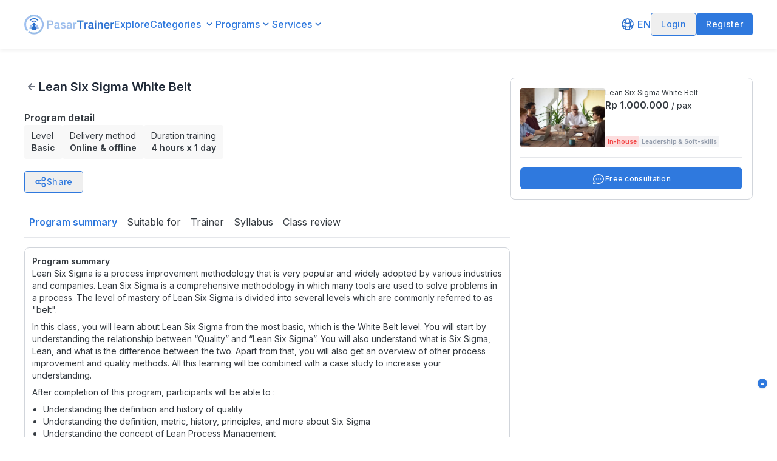

--- FILE ---
content_type: text/html; charset=utf-8
request_url: https://pasartrainer.com/leadership-soft-skills/inhouse/lean-six-sigma-white-belt
body_size: 13511
content:
<!DOCTYPE html><html lang="en"><head><meta charSet="utf-8"/><meta name="viewport" content="width=device-width"/><meta name="description" content="The Largest, Most Trusted, Complete Training Marketplace Site in Indonesia which provides various training that can be tailored to your needs | Improve your skills with PasarTrainer now. | Pelatihan Terlengkap ✓ Profesional ✓ Terpercaya."/><meta name="twitter:card" content="summary_large_image"/><meta name="twitter:site" content="@pasartrainer"/><meta name="twitter:creator" content="@pasartrainer"/><meta property="og:description" content="The Largest, Most Trusted, Complete Training Marketplace Site in Indonesia which provides various training that can be tailored to your needs | Improve your skills with PasarTrainer now. | Pelatihan Terlengkap ✓ Profesional ✓ Terpercaya."/><link rel="shortcut icon" href="/favicon.ico"/><title>Lean Six Sigma White Belt | PasarTrainer</title><meta name="robots" content="index,follow"/><meta property="og:title" content="Lean Six Sigma White Belt | PasarTrainer"/><meta property="og:url" content="https://pasartrainer.com/leadership-soft-skills/inhouse/lean-six-sigma-white-belt"/><meta property="og:type" content="website"/><meta property="og:image" content="http://res.cloudinary.com/https-www-pasartrainer-com/image/upload/v1691475552/prod/program/m71tqmxtpjuckbzplxk9.jpg"/><meta property="og:image:alt" content="Lean Six Sigma White Belt - PasarTrainer"/><meta property="og:image:width" content="800"/><meta property="og:image:height" content="600"/><meta property="og:locale" content="en_ID"/><meta property="og:site_name" content="Lean Six Sigma White Belt | PasarTrainer"/><link rel="canonical" href="https://pasartrainer.com/leadership-soft-skills/inhouse/lean-six-sigma-white-belt"/><meta name="next-head-count" content="20"/><link rel="dns-prefetch" href="https://res.cloudinary.com"/><link rel="preconnect" href="https://res.cloudinary.com"/><link rel="preload" href="/_next/static/media/e4af272ccee01ff0-s.p.woff2" as="font" type="font/woff2" crossorigin="anonymous" data-next-font="size-adjust"/><link rel="preload" href="/_next/static/css/7fa289a6463b38c7.css" as="style"/><link rel="stylesheet" href="/_next/static/css/7fa289a6463b38c7.css" data-n-g=""/><noscript data-n-css=""></noscript><script defer="" nomodule="" src="/_next/static/chunks/polyfills-78c92fac7aa8fdd8.js"></script><script id="js-cookie" src="https://cdn.jsdelivr.net/npm/js-cookie@2/src/js.cookie.min.js" async="" defer="" data-nscript="beforeInteractive"></script><script id="google-gsi-client" src="https://accounts.google.com/gsi/client" async="" defer="" data-nscript="beforeInteractive"></script><script src="/_next/static/chunks/webpack-faf9056b7157f522.js" defer=""></script><script src="/_next/static/chunks/framework-5c484f6b64993247.js" defer=""></script><script src="/_next/static/chunks/main-8fa1138459d0e5ad.js" defer=""></script><script src="/_next/static/chunks/pages/_app-7f43beef0c584347.js" defer=""></script><script src="/_next/static/chunks/29107295-3cce81e0411cc00b.js" defer=""></script><script src="/_next/static/chunks/ea88be26-dc8e390279bde562.js" defer=""></script><script src="/_next/static/chunks/9464-7e1f92603719ee71.js" defer=""></script><script src="/_next/static/chunks/7325-739c85fb3c2437b6.js" defer=""></script><script src="/_next/static/chunks/5106-853e0aa774acf81f.js" defer=""></script><script src="/_next/static/chunks/3512-adfd188d9868523e.js" defer=""></script><script src="/_next/static/chunks/5313-c7f254cd0e0a5902.js" defer=""></script><script src="/_next/static/chunks/3695-a9bf8787badf6496.js" defer=""></script><script src="/_next/static/chunks/2409-99d1047b4fc29283.js" defer=""></script><script src="/_next/static/chunks/pages/%5Bcategory%5D/inhouse/%5Bprogram%5D-1a58de24d8dd41fa.js" defer=""></script><script src="/_next/static/h5pEeapPQa9SBfhYgQi05/_buildManifest.js" defer=""></script><script src="/_next/static/h5pEeapPQa9SBfhYgQi05/_ssgManifest.js" defer=""></script></head><body><div id="__next"><div class="__className_611a59"><div class="relative min-h-screen"><style>
          
          .svelte-1xkyjie {
            display: none;
          }
        </style><div><header class="w-full h-16 lg:h-20 z-20 bg-white shadow-[0px_4px_6px_rgba(0,0,0,0.05)]  "><div class="relative container mx-auto px-4 lg:px-0 h-full w-full flex flex-row items-center justify-between gap-8"><div class="text-primary relative lg:hidden"><svg xmlns="http://www.w3.org/2000/svg" fill="currentColor" color="inherit" width="24" height="24" viewBox="0 0 24 24"><path fill-rule="evenodd" clip-rule="evenodd" d="M3,6H21V8H3V6M3,11H21V13H3V11M3,16H21V18H3V16Z"></path></svg></div><div class="flex flex-row items-center gap-5 lg:w-full"><div tabindex="0" role="button" class="block h-inherit"><a class="flex items-center h-inherit" href="/"><span style="box-sizing:border-box;display:inline-block;overflow:hidden;width:initial;height:initial;background:none;opacity:1;border:0;margin:0;padding:0;position:relative;max-width:100%"><span style="box-sizing:border-box;display:block;width:initial;height:initial;background:none;opacity:1;border:0;margin:0;padding:0;max-width:100%"><img style="display:block;max-width:100%;width:initial;height:initial;background:none;opacity:1;border:0;margin:0;padding:0" alt="" aria-hidden="true" src="data:image/svg+xml,%3csvg%20xmlns=%27http://www.w3.org/2000/svg%27%20version=%271.1%27%20width=%27148%27%20height=%2733%27/%3e"/></span><img alt="Picture of the author" src="[data-uri]" decoding="async" data-nimg="intrinsic" style="position:absolute;top:0;left:0;bottom:0;right:0;box-sizing:border-box;padding:0;border:none;margin:auto;display:block;width:0;height:0;min-width:100%;max-width:100%;min-height:100%;max-height:100%"/><noscript><img alt="Picture of the author" loading="lazy" decoding="async" data-nimg="intrinsic" style="position:absolute;top:0;left:0;bottom:0;right:0;box-sizing:border-box;padding:0;border:none;margin:auto;display:block;width:0;height:0;min-width:100%;max-width:100%;min-height:100%;max-height:100%" srcSet="/_next/image?url=%2Fassets%2Fimages%2Flogo-large-primary.png&amp;w=256&amp;q=75 1x, /_next/image?url=%2Fassets%2Fimages%2Flogo-large-primary.png&amp;w=384&amp;q=75 2x" src="/_next/image?url=%2Fassets%2Fimages%2Flogo-large-primary.png&amp;w=384&amp;q=75"/></noscript></span></a></div><div class="hidden lg:flex flex-row items-center gap-5"><a href="/homepage/all" class="text-primary font-medium"></a><div><div role="button" tabindex="0" class="flex flex-row gap-0 items-center py-1.5 sm:py-3 sm:my-0"><p class="     m-0 text-primary text-left font-medium text-sm sm:text-base mr-1 "></p><svg class="transform rotate-0 duration-200" xmlns="http://www.w3.org/2000/svg" fill="currentColor" color="#286DCC" width="20" height="20" viewBox="0 0 24 24"><path fill-rule="evenodd" clip-rule="evenodd" d="M17,9.17a1,1,0,0,0-1.41,0L12,12.71,8.46,9.17a1,1,0,0,0-1.41,0,1,1,0,0,0,0,1.42l4.24,4.24a1,1,0,0,0,1.42,0L17,10.59A1,1,0,0,0,17,9.17Z"></path></svg></div><div class="transform ease-in-out duration-500 hidden absolute mx-auto inset-0 left-0 sm:left-48 top-12 lg:top-8 mt-2 sm:mt-6 z-20 hidden"><div class="bg-white rounded-lg shadow-search h-[420px] w-[488px]"><div class="w-full px-3 py-2"><div class="flex flex-col"><div class="relative flex-1"><input class="w-full rounded border border-[#D1D5DB] p-[0.45rem] px-3.5 pr-12 focus:outline-none focus:border-gray-400 placeholder:text-[#808080] placeholder:text-sm" placeholder="" autoComplete="off" name="search" type="text" value=""/><div role="button" tabindex="0" class="absolute right-2 top-1 cursor-pointer" aria-label="Search"><svg xmlns="http://www.w3.org/2000/svg" fill="currentColor" color="#959EAD" width="30" height="30" viewBox="0 0 24 24"><path fill-rule="evenodd" clip-rule="evenodd" d="M9.516 14.016q1.875 0 3.188-1.313t1.313-3.188-1.313-3.188-3.188-1.313-3.188 1.313-1.313 3.188 1.313 3.188 3.188 1.313zM15.516 14.016l4.969 4.969-1.5 1.5-4.969-4.969v-0.797l-0.281-0.281q-1.781 1.547-4.219 1.547-2.719 0-4.617-1.875t-1.898-4.594 1.898-4.617 4.617-1.898 4.594 1.898 1.875 4.617q0 0.984-0.469 2.227t-1.078 1.992l0.281 0.281h0.797z"></path></svg></div></div></div></div><hr/><div class="flex flex-row h-[360px] overflow-y-auto"><div class="w-1/2 border-r-2 px-2 py-2 overflow-x-auto flex flex-col gap-y-2"><div class="px-1.5 hover:px-2 py-2 rounded-md hover:bg-[#F0F3FF] !text-[#959EAD] hover:!text-black cursor-pointer" role="button" tabindex="0" href="/programs/all"><p class="     m-0 text-current text-left   "></p></div></div><div class="w-1/2 p-2 overflow-x-auto"><div class="h-full flex flex-col"><div class="flex flex-col items-center justify-center my-auto"><p class="     m-0 text-current text-center font-semibold !text-[14px] "></p><p class="     m-0 text-current text-center  !text-[12px] "></p></div></div></div></div></div></div></div><div><div role="button" tabindex="0" class="flex flex-row gap-1 items-center"><p class="     m-0 text-primary text-left font-medium  "></p><svg class="transform rotate-0 duration-200" xmlns="http://www.w3.org/2000/svg" fill="currentColor" color="#286DCC" width="20" height="20" viewBox="0 0 24 24"><path fill-rule="evenodd" clip-rule="evenodd" d="M17,9.17a1,1,0,0,0-1.41,0L12,12.71,8.46,9.17a1,1,0,0,0-1.41,0,1,1,0,0,0,0,1.42l4.24,4.24a1,1,0,0,0,1.42,0L17,10.59A1,1,0,0,0,17,9.17Z"></path></svg></div><div class="transform ease-in-out duration-500 hidden absolute mx-auto md:left-[23%] xl:left-[18%] top-16 z-20 hidden w-[55%]"><div class="absolute -top-2 left-[25%] w-0 h-0 border-l-8 border-r-8 border-b-[8px] border-l-transparent border-r-transparent border-b-white z-30"></div><div class="bg-white rounded shadow-search flex flex-col w-inherit mx-auto"><div class="flex flex-col w-full gap-y-3 p-4"><div class="flex flex-row items-start gap-x-2"><img src="/assets/svg/icon-in-house.svg" alt="icon-in-house" width="22" height="22"/><a href="/inhouse" class="w-full hover:underline hover:text-primary cursor-pointer"><p class="     m-0 text-current text-left font-semibold  "></p><p class="     m-0 text-current text-left font-normal text-sm !text-black text-decoration-inherit "></p></a></div><div class="flex flex-row items-start gap-x-2"><img src="/assets/svg/icon-public-program.svg" alt="icon-public-program" width="22" height="22"/><a href="/public-class" class="w-full hover:underline hover:text-primary cursor-pointer"><p class="     m-0 text-current text-left font-semibold  "></p><p class="     m-0 text-current text-left font-normal text-sm !text-black text-decoration-inherit "></p></a></div><a href="/programs/all?type=public_class" class="flex flex-col ml-10"><div class="flex flex-row items-center gap-x-2"><img src="/assets/svg/icon-public-class.svg" alt="icon-public-class" width="22" height="22"/><p class="     m-0 text-current text-left font-semibold hover:underline hover:text-primary cursor-pointer "></p><span>—</span><p class="  text-sm   m-0 text-current text-left   "></p></div><p class="     m-0 text-current text-left font-normal text-sm !text-black text-decoration-inherit "></p></a><a href="/programs/all?type=skill_booster" class="flex flex-col ml-10"><div class="flex flex-row items-center gap-x-2"><img src="/assets/svg/icon-skill-booster.svg" alt="icon-skill-booster" width="22" height="22"/><p class="     m-0 text-current text-left font-semibold hover:underline hover:text-primary cursor-pointer ">Skill Booster</p><span>—</span><p class="  text-sm   m-0 text-current text-left   "></p></div><p class="     m-0 text-current text-left font-normal text-sm !text-black text-decoration-inherit "></p></a></div></div></div></div><div><div role="button" tabindex="0" class="flex flex-row gap-1 items-center"><p class="     m-0 text-primary text-left font-medium  "></p><svg class="transform rotate-0 duration-200" xmlns="http://www.w3.org/2000/svg" fill="currentColor" color="#286DCC" width="20" height="20" viewBox="0 0 24 24"><path fill-rule="evenodd" clip-rule="evenodd" d="M17,9.17a1,1,0,0,0-1.41,0L12,12.71,8.46,9.17a1,1,0,0,0-1.41,0,1,1,0,0,0,0,1.42l4.24,4.24a1,1,0,0,0,1.42,0L17,10.59A1,1,0,0,0,17,9.17Z"></path></svg></div><div class="transform ease-in-out duration-500 hidden absolute mx-auto md:left-[23%] xl:left-[16%] top-16 z-20 hidden w-[55%]"><div class="absolute -top-2 left-[45%] w-0 h-0 border-l-8 border-r-8 border-b-[8px] border-l-transparent border-r-transparent border-b-white z-30"></div><div class="bg-white rounded shadow-search flex flex-col h-full w-inherit mx-auto"><div class="w-full h-full flex flex-col p-4 gap-y-3"><div class="flex flex-row gap-x-2 items-start"><img src="/assets/svg/icon-corporate-solution.svg" alt="icon-corporate-solution" width="20" height="20"/><a class="w-full hover:underline hover:text-primary cursor-pointer" href="/business"><div role="button" tabindex="0"><p class="     m-0 text-current text-left font-semibold  "></p><p class="     m-0 text-current text-left font-normal text-sm !text-black text-decoration-inherit "></p></div></a></div><div class="flex flex-row gap-x-2 items-start"><img src="/assets/svg/icon-training-organizer-services.svg" alt="icon-training-organizer-services" width="20" height="20"/><div role="button" tabindex="0" class="w-full hover:underline hover:text-primary cursor-pointer"><p class="     m-0 text-current text-left font-semibold  "></p><p class="     m-0 text-current text-left font-normal text-sm !text-black text-decoration-inherit "></p></div></div><div class="flex flex-row gap-x-2 items-start"><img src="/assets/svg/icon-tms.svg" alt="icon-tms" width="20" height="20"/><div role="button" tabindex="0" class="w-full hover:underline hover:text-primary cursor-pointer"><p class="     m-0 text-current text-left font-semibold  "></p><p class="     m-0 text-current text-left font-normal text-sm !text-black text-decoration-inherit "></p></div></div></div></div></div></div></div></div><div class="hidden lg:flex flex-row items-center justify-end gap-8 w-full"><div class="flex flex-row items-center justify-end gap-5 flex-shrink-0"><div class="relative"><div class="flex gap-0" role="button" tabindex="0"><svg class="mr-1" xmlns="http://www.w3.org/2000/svg" fill="none" stroke="#286ECC" stroke-width="1.5" color="#286ECC" width="24" height="24" viewBox="0 0 24 24"><path stroke-linecap="round" stroke-linejoin="round" d="M12 21a9.004 9.004 0 0 0 8.716-6.747M12 21a9.004 9.004 0 0 1-8.716-6.747M12 21c2.485 0 4.5-4.03 4.5-9S14.485 3 12 3m0 18c-2.485 0-4.5-4.03-4.5-9S9.515 3 12 3m0 0a8.997 8.997 0 0 1 7.843 4.582M12 3a8.997 8.997 0 0 0-7.843 4.582m15.686 0A11.953 11.953 0 0 1 12 10.5c-2.998 0-5.74-1.1-7.843-2.918m15.686 0A8.959 8.959 0 0 1 21 12c0 .778-.099 1.533-.284 2.253m0 0A17.919 17.919 0 0 1 12 16.5c-3.162 0-6.133-.815-8.716-2.247m0 0A9.015 9.015 0 0 1 3 12c0-1.605.42-3.113 1.157-4.418"></path></svg><p class="     m-0 text-primary text-left font-medium capitalize ">EN</p></div></div><button type="button" class=" font-medium px-4 py-2 rounded  tracking-wide flex items-center justify-center text-primary focus:outline-none border border-primary   text-sm"><div class="flex items-center justify-center  gap-4"><div class="contents"></div></div></button><button type="button" class="!shadow-none font-medium px-4 py-2 rounded  tracking-wide flex items-center justify-center text-white focus:outline-none bg-primary border-primary hover:bg-text-default-800  text-sm"><div class="flex items-center justify-center  gap-4"><div class="contents"></div></div></button></div></div><div class="block lg:hidden"></div></div></header><div></div><div></div><div id="qiscus-app-button-close" aria-label="Minimize chat" tabindex="0" role="button" class="h-4 w-4 bg-primary shadow text-white z-40 rounded-full fixed right-2 lg:right-4 lg:bottom-20 bottom-[8.5rem] flex items-center justify-center"><p class="     m-0 text-current text-left font-bold  ">-</p></div><div class="min-h-screen"><section class="relative"><style>
        @media only screen and (max-width: 37.5rem) {
          .qcw-trigger-btn {
            margin-bottom: 1rem !important;
          }
          #qiscus-app-button-close {
            z-index: 100;
            bottom: 160px;
          }
          .footer {
            margin-bottom: 4.3rem !important;
          }
        }
      </style><div class="px-4 lg:px-0"><section class="container mx-auto mt-6 grid grid-cols-1 lg:grid-cols-4 pb-10"><div class="flex justify-start lg:px-4 w-full lg:col-span-3 items-start flex-col gap-4"><div class="w-56 lg:w-56 h-6 animate-pulse bg-gray-200 rounded-lg"></div><div class="flex justify-start mt-4 lg:mt-6 w-full items-start flex-col gap-4"><div class="lg:hidden block w-full"><div class="w-full lg:w-96 h-44 animate-pulse bg-gray-200 rounded-lg"></div></div><div class="w-full lg:w-96 h-6 animate-pulse bg-gray-200 rounded-lg"></div><div class="flex justify-start undefined items-start flex-row gap-4"><div class="w-16 h-6 animate-pulse bg-gray-200 rounded-lg"></div><div class="w-20 lg:w-20 h-6 animate-pulse bg-gray-200 rounded-lg"></div></div><div class="flex justify-start mt-4 gap-x-14 items-start flex-row gap-8"><div class="w-16 lg:w-20 h-8 animate-pulse bg-gray-200 rounded-lg"></div><div class="w-16 lg:w-20 h-8 animate-pulse bg-gray-200 rounded-lg"></div><div class="w-16 lg:w-20 h-8 animate-pulse bg-gray-200 rounded-lg"></div></div><div class="flex justify-start mt-2 items-start flex-row gap-2"><div class="w-20 lg:w-32 h-10 animate-pulse bg-gray-200 rounded-lg"></div><div class="w-20 lg:w-32 h-10 animate-pulse bg-gray-200 rounded-lg"></div></div><div class="flex justify-start mt-14 items-start flex-col gap-4"><div class="w-72 lg:w-40 h-6 animate-pulse bg-gray-200 rounded-lg"></div><div class="flex justify-start mt-1 items-start flex-col gap-2"><div class="w-20 lg:w-80 h-4 animate-pulse bg-gray-200 rounded-lg"></div><div class="w-32 lg:w-80 h-4 animate-pulse bg-gray-200 rounded-lg"></div><div class="w-32 lg:w-80 h-4 animate-pulse bg-gray-200 rounded-lg"></div><div class="w-40 lg:w-80 h-4 animate-pulse bg-gray-200 rounded-lg"></div><div class="w-40 lg:w-80 h-4 animate-pulse bg-gray-200 rounded-lg"></div><div class="w-56 lg:w-80 h-4 animate-pulse bg-gray-200 rounded-lg"></div><div class="w-56 lg:w-32 h-4 animate-pulse bg-gray-200 rounded-lg"></div></div></div></div></div><div class="lg:block hidden"><div class="flex justify-around lg:mt-10 relative lg:top-2 -left-2 lg:mr-2 pb-4 shadow items-start flex-col gap-4"><div class="w-72 lg:w-full h-48 animate-pulse bg-gray-200 rounded-lg"></div><div class="flex justify-between w-full px-4 mt-4 items-start flex-row gap-4"><div class="w-72 lg:w-16 h-4 animate-pulse bg-gray-200 rounded-lg"></div><div class="w-72 lg:w-28 h-6 animate-pulse bg-gray-200 rounded-lg"></div><div class="w-72 lg:w-24 h-4 animate-pulse bg-gray-200 rounded-lg"></div></div><div class="flex justify-start w-full px-4 mt-4 pt-2 items-start flex-row gap-4"><div class="w-72 lg:w-14 h-4 animate-pulse bg-gray-200 rounded-lg"></div><div class="w-72 lg:w-40 h-4 animate-pulse bg-gray-200 rounded-lg"></div></div><div class="flex justify-center w-full px-2 mt-4 items-start flex-col gap-4"><div class="w-full h-12 animate-pulse bg-gray-200 rounded-lg"></div></div></div></div><div class="lg:hidden fixed bottom-0 w-full shadow border"><div class="flex justify-between h-20 bg-white w-full p-4 items-center flex-row gap-4"><div class="flex justify-center undefined items-start flex-col gap-2"><div class="w-32 lg:w-16 h-6 animate-pulse bg-gray-200 rounded-lg"></div><div class="flex justify-start w-full mt-2 items-start flex-row gap-2"><div class="w-10 lg:w-16 h-6 animate-pulse bg-gray-200 rounded-lg"></div><div class="w-20 lg:w-16 h-6 animate-pulse bg-gray-200 rounded-lg"></div></div></div><div class="w-32 lg:w-full h-12 animate-pulse bg-gray-200 rounded-lg"></div></div></div></section></div></section></div><div class="bg-primary py-8 pb-[90px] sm:pb-0 md:py-10 px-2 sm:px-8 lg:px-16 text-white conta"><div class="max-w-[1300px] mx-auto"><div class="flex flex-col sm:flex-row justify-center mx-2 sm:mx-0 gap-8 md:gap-10 lg:gap-[69px]"><div class="flex flex-col gap-4 md:gap-6"><a class="h-10" href="/"></a><div class="flex gap-2"><div role="button" tabindex="0"><a class="block" aria-label="Instagram" href="https://www.instagram.com/pasartrainer/"><svg width="28" height="28" viewBox="0 0 28 28" fill="none" xmlns="http://www.w3.org/2000/svg"><g clip-path="url(#clip0_923_15517)"><path d="M12.15 11.2312C11.7729 11.4682 11.4472 11.7783 11.192 12.1433C10.9368 12.5083 10.7574 12.9207 10.6644 13.3562C10.5714 13.7918 10.5667 14.2415 10.6505 14.6789C10.7343 15.1163 10.905 15.5324 11.1524 15.9027C11.3998 16.273 11.7189 16.5899 12.091 16.8347C12.463 17.0795 12.8803 17.2473 13.3183 17.328C13.7562 17.4088 14.2059 17.4009 14.6408 17.3048C15.0756 17.2087 15.4868 17.0265 15.85 16.7687C16.2271 16.5318 16.5528 16.2217 16.808 15.8567C17.0632 15.4917 17.2426 15.0793 17.3356 14.6438C17.4286 14.2082 17.4333 13.7585 17.3495 13.3211C17.2657 12.8837 17.095 12.4676 16.8476 12.0973C16.6002 11.727 16.2811 11.4101 15.909 11.1653C15.537 10.9205 15.1197 10.7527 14.6817 10.672C14.2438 10.5912 13.7941 10.5991 13.3592 10.6952C12.9244 10.7913 12.5132 10.9735 12.15 11.2312ZM21.0438 6.95625C20.7188 6.63125 20.325 6.375 19.8937 6.20625C18.7625 5.7625 16.2938 5.78125 14.7 5.8C14.4437 5.8 14.2063 5.80625 14 5.80625C13.7937 5.80625 13.55 5.80625 13.2875 5.8C11.6938 5.78125 9.2375 5.75625 8.10625 6.20625C7.675 6.375 7.2875 6.63125 6.95625 6.95625C6.625 7.28125 6.375 7.675 6.20625 8.10625C5.7625 9.2375 5.7875 11.7125 5.8 13.3062C5.8 13.5625 5.80625 13.8 5.80625 14C5.80625 14.2 5.80625 14.4375 5.8 14.6938C5.7875 16.2875 5.7625 18.7625 6.20625 19.8937C6.375 20.325 6.63125 20.7125 6.95625 21.0438C7.28125 21.375 7.675 21.625 8.10625 21.7938C9.2375 22.2375 11.7063 22.2188 13.3 22.2C13.5563 22.2 13.7937 22.1938 14 22.1938C14.2063 22.1938 14.45 22.1938 14.7125 22.2C16.3062 22.2188 18.7625 22.2438 19.8937 21.7938C20.325 21.625 20.7125 21.3688 21.0438 21.0438C21.375 20.7188 21.625 20.325 21.7938 19.8937C22.2438 18.7687 22.2188 16.3062 22.2 14.7062C22.2 14.4437 22.1938 14.2 22.1938 13.9937C22.1938 13.7875 22.1938 13.55 22.2 13.2812C22.2188 11.6875 22.2438 9.225 21.7938 8.09375C21.625 7.6625 21.3688 7.275 21.0438 6.94375V6.95625ZM16.85 9.7375C17.9813 10.4938 18.7625 11.6687 19.0312 13C19.3 14.3313 19.0188 15.7188 18.2625 16.85C17.8875 17.4125 17.4062 17.8875 16.85 18.2625C16.2938 18.6375 15.6625 18.8937 15 19.025C13.6687 19.2875 12.2812 19.0125 11.15 18.2563C10.0187 17.5 9.2375 16.325 8.96875 14.9937C8.7 13.6625 8.98125 12.275 9.73125 11.1438C10.4812 10.0125 11.6625 9.23125 12.9937 8.9625C14.325 8.69375 15.7125 8.975 16.8438 9.725H16.85V9.7375ZM18.675 9.65625C18.4812 9.525 18.325 9.3375 18.2313 9.11875C18.1375 8.9 18.1187 8.6625 18.1625 8.425C18.2063 8.1875 18.325 7.98125 18.4875 7.8125C18.65 7.64375 18.8687 7.53125 19.1 7.4875C19.3313 7.44375 19.575 7.4625 19.7938 7.55625C20.0125 7.65 20.2 7.8 20.3312 7.99375C20.4625 8.1875 20.5312 8.41875 20.5312 8.65625C20.5312 8.8125 20.5 8.96875 20.4438 9.1125C20.3875 9.25625 20.2938 9.3875 20.1875 9.5C20.0812 9.6125 19.9437 9.7 19.8 9.7625C19.6562 9.825 19.5 9.85625 19.3438 9.85625C19.1063 9.85625 18.875 9.7875 18.6812 9.65625H18.675ZM28 4C28 1.79375 26.2062 0 24 0H4C1.79375 0 0 1.79375 0 4V24C0 26.2062 1.79375 28 4 28H24C26.2062 28 28 26.2062 28 24V4ZM22.3125 22.3125C21.1437 23.4813 19.725 23.85 18.125 23.9312C16.475 24.025 11.525 24.025 9.875 23.9312C8.275 23.85 6.85625 23.4813 5.6875 22.3125C4.51875 21.1437 4.15 19.725 4.075 18.125C3.98125 16.475 3.98125 11.525 4.075 9.875C4.15625 8.275 4.51875 6.85625 5.6875 5.6875C6.85625 4.51875 8.28125 4.15 9.875 4.075C11.525 3.98125 16.475 3.98125 18.125 4.075C19.725 4.15625 21.1437 4.51875 22.3125 5.6875C23.4813 6.85625 23.85 8.275 23.925 9.875C24.0187 11.5188 24.0187 16.4625 23.925 18.1187C23.8438 19.7188 23.4813 21.1375 22.3125 22.3062V22.3125Z" fill="white"></path></g><defs><clipPath id="clip0_923_15517"><rect width="28" height="28" fill="white"></rect></clipPath></defs></svg></a></div><div role="button" tabindex="0"><a class="block" aria-label="Linkedin" href="https://www.linkedin.com/company/pasartrainer/"><svg width="28" height="28" viewBox="0 0 28 28" fill="none" xmlns="http://www.w3.org/2000/svg"><g clip-path="url(#clip0_923_15461)"><path fill-rule="evenodd" clip-rule="evenodd" d="M4 0C2.93913 0 1.92172 0.421427 1.17157 1.17157C0.421427 1.92172 0 2.93913 0 4V24C0 25.0609 0.421427 26.0783 1.17157 26.8284C1.92172 27.5786 2.93913 28 4 28H24C25.0609 28 26.0783 27.5786 26.8284 26.8284C27.5786 26.0783 28 25.0609 28 24V4C28 2.93913 27.5786 1.92172 26.8284 1.17157C26.0783 0.421427 25.0609 0 24 0H4ZM6.204 8.594C6.83787 8.594 7.44577 8.3422 7.89398 7.89398C8.3422 7.44577 8.594 6.83787 8.594 6.204C8.594 5.57013 8.3422 4.96223 7.89398 4.51401C7.44577 4.0658 6.83787 3.814 6.204 3.814C5.57013 3.814 4.96223 4.0658 4.51401 4.51401C4.0658 4.96223 3.814 5.57013 3.814 6.204C3.814 6.83787 4.0658 7.44577 4.51401 7.89398C4.96223 8.3422 5.57013 8.594 6.204 8.594ZM8.204 23.626V10.468H4.204V23.626H8.204ZM10.86 10.468H14.86V12.23C15.45 11.306 16.746 10.062 19.156 10.062C22.032 10.062 23.594 11.968 23.594 15.594C23.594 15.768 23.61 16.562 23.61 16.562V23.624H19.61V16.564C19.61 15.594 19.406 13.688 17.25 13.688C15.092 13.688 14.91 16.084 14.86 17.652V23.624H10.86V10.468Z" fill="white"></path></g><defs><clipPath id="clip0_923_15461"><rect width="28" height="28" fill="white"></rect></clipPath></defs></svg></a></div><div role="button" tabindex="0"><a class="block" aria-label="Facebook" href="https://www.facebook.com/PasarTrainer/"><svg width="28" height="28" viewBox="0 0 28 28" fill="none" xmlns="http://www.w3.org/2000/svg"><path d="M24.8889 0H3.11111C1.4 0 0 1.4 0 3.11111V24.8889C0 26.6016 1.4 28 3.11111 28H14V17.1111H10.8889V13.2611H14V10.0722C14 6.706 15.8853 4.34156 19.8582 4.34156L22.6629 4.34467V8.39689H20.8009C19.2547 8.39689 18.6667 9.55733 18.6667 10.6338V13.2627H22.6613L21.7778 17.1111H18.6667V28H24.8889C26.6 28 28 26.6016 28 24.8889V3.11111C28 1.4 26.6 0 24.8889 0Z" fill="white"></path></svg></a></div><div role="button" tabindex="0"><a class="block" aria-label="Twitter" href="https://twitter.com/pasartrainer"><svg width="28" height="28" viewBox="0 0 28 28" fill="none" xmlns="http://www.w3.org/2000/svg"><g clip-path="url(#clip0_923_15523)"><path fill-rule="evenodd" clip-rule="evenodd" d="M5.09091 0C3.74072 0 2.44582 0.536362 1.49109 1.49109C0.536362 2.44582 0 3.74072 0 5.09091V22.9091C0 24.2593 0.536362 25.5542 1.49109 26.5089C2.44582 27.4636 3.74072 28 5.09091 28H22.9091C24.2593 28 25.5542 27.4636 26.5089 26.5089C27.4636 25.5542 28 24.2593 28 22.9091V5.09091C28 3.74072 27.4636 2.44582 26.5089 1.49109C25.5542 0.536362 24.2593 0 22.9091 0H5.09091ZM4.66582 4.45455C4.52649 4.50632 4.40119 4.58992 4.29988 4.69868C4.19857 4.80744 4.12406 4.93835 4.08228 5.08099C4.0405 5.22363 4.03261 5.37406 4.05923 5.52029C4.08586 5.66652 4.14626 5.80451 4.23564 5.92327L11.3807 15.4051L3.85255 23.4805L3.79655 23.5455H6.40182L12.5491 16.954L17.2735 23.226C17.3831 23.3712 17.5319 23.482 17.7024 23.5455H23.3304C23.4695 23.4934 23.5945 23.4096 23.6956 23.3007C23.7966 23.1918 23.8708 23.0609 23.9123 22.9183C23.9539 22.7757 23.9615 22.6253 23.9347 22.4792C23.9079 22.3331 23.8474 22.1953 23.758 22.0767L16.6129 12.5949L24.2035 4.45455H21.5944L15.4471 11.0473L10.7202 4.77527C10.6107 4.62962 10.4619 4.51833 10.2913 4.45455H4.66582ZM18.5131 21.6975L6.91218 6.30255H9.48182L21.0815 21.6962L18.5131 21.6975Z" fill="white"></path></g><defs><clipPath id="clip0_923_15523"><rect width="28" height="28" fill="white"></rect></clipPath></defs></svg></a></div></div><div class="flex items-center"><label for="toggleB" class="flex items-center cursor-pointer"><div><div class="flex items-center justify-between bg-[#F3F4F6] rounded p-1 "><input type="checkbox" id="toggleB" class="sr-only"/><div><p class="  text-sm   m-0 text-current text-left font-medium !text-[#343A40] px-2 transition rounded capitalize ">indonesia</p></div><div><p class="  text-sm   m-0 text-current text-left font-medium bg-primary !text-white px-2 transition rounded capitalize ">english</p></div></div></div></label></div></div><div class="w-full flex flex-col lg:flex-row justify-between gap-8"><div class="flex flex-col md:flex-row w-full gap-8 lg:justify-between"><div class="md:w-[116px] flex flex-col gap-3"><p class="     m-0 text-current text-left font-semibold text-base ">TOOLS</p><div role="button" tabindex="0"><a class="text-sm" href="/certifications/validate"></a></div></div><div class="md:w-[119px] flex flex-col gap-3"><p class="     m-0 text-current text-left font-semibold text-base "></p><div class="flex flex-col gap-2.5"><div role="button" tabindex="0"><a class="text-sm" href="/trainer-form"></a></div><div role="button" tabindex="0"><a class="text-sm" href="/provider-form"></a></div></div></div><div class="md:w-[209px] flex flex-col gap-3"><p class="     m-0 text-current text-left font-semibold text-base "></p><div class="flex flex-col gap-2.5"><div role="button" tabindex="0"><a class="text-sm" href="/business"></a></div><div role="button" tabindex="0"><a class="text-sm" href="/training-management-system"></a></div><div role="button" tabindex="0"><p class="text-sm"></p></div></div></div></div><div class="w-full flex flex-col md:flex-row gap-8 md:justify-between"><div class="flex flex-col gap-3"><p class="     m-0 text-current text-left font-semibold text-base "></p><div class="flex flex-col gap-2.5"><div role="button" tabindex="0"><a class="text-sm" href="/about"></a></div><div role="button" tabindex="0"><a class="text-sm" href="/terms-and-conditions"></a></div><div role="button" tabindex="0"><a class="text-sm" href="/referral"></a></div><div role="button" tabindex="0"><a class="text-sm" href="/blog">Blog</a></div></div></div><div class="md:w-[332px] flex flex-col gap-3"><p class="     m-0 text-current text-left font-semibold text-base "></p><div class="flex flex-col gap-2.5"><div class="flex" role="button" tabindex="0"><a class="flex flex-row items-center gap-x-2" href="mailto:contact@pasartrainer.com"><div><svg xmlns="http://www.w3.org/2000/svg" fill="currentColor" color="inherit" width="24" height="24" viewBox="0 0 24 24"><path fill-rule="evenodd" clip-rule="evenodd" d="M19,4H5A3,3,0,0,0,2,7V17a3,3,0,0,0,3,3H19a3,3,0,0,0,3-3V7A3,3,0,0,0,19,4ZM5,6H19a1,1,0,0,1,1,1l-8,4.88L4,7A1,1,0,0,1,5,6ZM20,17a1,1,0,0,1-1,1H5a1,1,0,0,1-1-1V9.28l7.48,4.57a1,1,0,0,0,1,0L20,9.28Z"></path></svg></div><p class="     m-0 text-current text-left   ">contact@pasartrainer.com</p></a></div><div class=" flex" role="button" tabindex="0"><a class="flex flex-row items-center gap-x-2" href="tel:+6222129277909"><div><svg xmlns="http://www.w3.org/2000/svg" fill="currentColor" color="inherit" width="24" height="24" viewBox="0 0 24 24"><path fill-rule="evenodd" clip-rule="evenodd" d="M19.44,13c-.22,0-.45-.07-.67-.12a9.44,9.44,0,0,1-1.31-.39,2,2,0,0,0-2.48,1l-.22.45a12.18,12.18,0,0,1-2.66-2,12.18,12.18,0,0,1-2-2.66L10.52,9a2,2,0,0,0,1-2.48,10.33,10.33,0,0,1-.39-1.31c-.05-.22-.09-.45-.12-.68a3,3,0,0,0-3-2.49h-3a3,3,0,0,0-3,3.41A19,19,0,0,0,18.53,21.91l.38,0a3,3,0,0,0,2-.76,3,3,0,0,0,1-2.25v-3A3,3,0,0,0,19.44,13Zm.5,6a1,1,0,0,1-.34.75,1.06,1.06,0,0,1-.82.25A17,17,0,0,1,4.07,5.22a1.09,1.09,0,0,1,.25-.82,1,1,0,0,1,.75-.34h3a1,1,0,0,1,1,.79q.06.41.15.81a11.12,11.12,0,0,0,.46,1.55l-1.4.65a1,1,0,0,0-.49,1.33,14.49,14.49,0,0,0,7,7,1,1,0,0,0,.76,0,1,1,0,0,0,.57-.52l.62-1.4a13.69,13.69,0,0,0,1.58.46q.4.09.81.15a1,1,0,0,1,.79,1Z"></path></svg></div><p class="     m-0 text-current text-left   ">+6221-2927-7909</p></a></div><div class=" flex" role="button" tabindex="0"><a class="flex flex-row items-center gap-x-2" href="https://wa.me/6282310261558?text=Hai%2C%20PasarTrainer%20Team!%20Saya%20ingin%20tahu%20lebih%20detail%20tentang%20program%20%26%20layanan%20di%20PasarTrainer." target="_blank" rel="nofollow noopener noreferrer"><div><svg xmlns="http://www.w3.org/2000/svg" fill="currentColor" color="inherit" width="24" height="24" viewBox="0 0 24 24"><path fill-rule="evenodd" clip-rule="evenodd" d="M16.6,14c-0.2-0.1-1.5-0.7-1.7-0.8c-0.2-0.1-0.4-0.1-0.6,0.1c-0.2,0.2-0.6,0.8-0.8,1c-0.1,0.2-0.3,0.2-0.5,0.1c-0.7-0.3-1.4-0.7-2-1.2c-0.5-0.5-1-1.1-1.4-1.7c-0.1-0.2,0-0.4,0.1-0.5c0.1-0.1,0.2-0.3,0.4-0.4c0.1-0.1,0.2-0.3,0.2-0.4c0.1-0.1,0.1-0.3,0-0.4c-0.1-0.1-0.6-1.3-0.8-1.8C9.4,7.3,9.2,7.3,9,7.3c-0.1,0-0.3,0-0.5,0C8.3,7.3,8,7.5,7.9,7.6C7.3,8.2,7,8.9,7,9.7c0.1,0.9,0.4,1.8,1,2.6c1.1,1.6,2.5,2.9,4.2,3.7c0.5,0.2,0.9,0.4,1.4,0.5c0.5,0.2,1,0.2,1.6,0.1c0.7-0.1,1.3-0.6,1.7-1.2c0.2-0.4,0.2-0.8,0.1-1.2C17,14.2,16.8,14.1,16.6,14 M19.1,4.9C15.2,1,8.9,1,5,4.9c-3.2,3.2-3.8,8.1-1.6,12L2,22l5.3-1.4c1.5,0.8,3.1,1.2,4.7,1.2h0c5.5,0,9.9-4.4,9.9-9.9C22,9.3,20.9,6.8,19.1,4.9 M16.4,18.9c-1.3,0.8-2.8,1.3-4.4,1.3h0c-1.5,0-2.9-0.4-4.2-1.1l-0.3-0.2l-3.1,0.8l0.8-3l-0.2-0.3C2.6,12.4,3.8,7.4,7.7,4.9S16.6,3.7,19,7.5C21.4,11.4,20.3,16.5,16.4,18.9"></path></svg></div><p class="     m-0 text-current text-left   ">082310261558</p></a></div><div class=" flex" role="button" tabindex="0"><a class="flex flex-row gap-x-2" href="https://www.google.com/maps/place/Equity+Tower/@-6.2263898,106.8065775,17z/data=!3m1!4b1!4m5!3m4!1s0x2e69f1505affffff:0x301b8a0f5d2c33ed!8m2!3d-6.2263889!4d106.8087453"><div><svg xmlns="http://www.w3.org/2000/svg" fill="currentColor" color="inherit" width="24" height="24" viewBox="0 0 24 24"><path fill-rule="evenodd" clip-rule="evenodd" d="M12,2a8,8,0,0,0-8,8c0,5.4,7.05,11.5,7.35,11.76a1,1,0,0,0,1.3,0C13,21.5,20,15.4,20,10A8,8,0,0,0,12,2Zm0,17.65c-2.13-2-6-6.31-6-9.65a6,6,0,0,1,12,0C18,13.34,14.13,17.66,12,19.65ZM12,6a4,4,0,1,0,4,4A4,4,0,0,0,12,6Zm0,6a2,2,0,1,1,2-2A2,2,0,0,1,12,12Z"></path></svg></div><p class="     m-0 text-current text-left   ">PT Pasar Jasa Profesional <br/>Equity Tower 37th Floor Unit D &amp; H, SCBD Lot. 9</p></a></div></div></div></div></div></div></div><div class="max-w-[1300px] mx-auto"><hr class="mt-8 sm:mt-16 mb-8"/><div class="mx-2 sm:mx-0"><p class="     m-0 text-current text-left   ">© <!-- -->2026<!-- -->. PT Pasar Jasa Profesional (PasarTrainer). All rights reserved</p></div></div></div></div><div class="block sm:hidden"></div></div><div class="Toastify"></div></div></div><div id="datepicker-portal"></div><div id="fixed-root"></div><div id="qismo-widget"></div><script id="__NEXT_DATA__" type="application/json">{"props":{"pageProps":{"data":{"program_program":[{"id":"f1756f2b-0bb0-42dc-ab2c-51ce2a54e49f","status":"publish","is_publish":true,"is_restricted":false,"updated_at":"2023-08-08T06:37:51.555+00:00","program_thumbnail_url":"http://res.cloudinary.com/https-www-pasartrainer-com/image/upload/v1691475552/prod/program/m71tqmxtpjuckbzplxk9.jpg","provider_detail":{"name":"PasarTrainer Academy","profile_url":"https://res.cloudinary.com/https-www-pasartrainer-com/image/upload/v1649534183/prod/provider/59520002835016.png","detail":"PasarTrainer Academy is a training provider marketplace for professional trainers. We partner with seasoned industry practitioners who wish to do \"gig-teaching\" while maintaining their own daily occupation","country":"indonesia","headline":"Training provider marketplace for professional trainers","slug":"pasartrainer-academy","__typename":"provider_provider"},"program_detail":{"version":"1","training_times":4,"training_duration":1,"summary":"Lean Six Sigma is a process improvement methodology that is very popular and widely adopted by various industries and companies. Lean Six Sigma is a comprehensive methodology in which many tools are used to solve problems in a process. The level of mastery of Lean Six Sigma is divided into several levels which are commonly referred to as \"belt\".\n\nIn this class, you will learn about Lean Six Sigma from the most basic, which is the White Belt level. You will start by understanding the relationship between “Quality” and “Lean Six Sigma”. You will also understand what is Six Sigma, Lean, and what is the difference between the two. Apart from that, you will also get an overview of other process improvement and quality methods. All this learning will be combined with a case study to increase your understanding.\n\n\nAfter completion of this program, participants will be able to :\n* Understanding the definition and history of quality\n* Understanding the definition, metric, history, principles, and more about Six Sigma\n* Understanding the concept of Lean Process Management\n* Knowing Lean tools and their implementation\n* Getting an overview of other process improvement and quality methods\t\n","suitable_for":"* All segment\n","program_id":"f1756f2b-0bb0-42dc-ab2c-51ce2a54e49f","id":"edd3d05b-9270-4607-8b23-aaa34fda9b72","level":"Basic","offline_delivery":true,"online_delivery":true,"program":{"category":{"category_name":"Leadership \u0026 Soft-Skills","__typename":"program_category"},"type":"inhouse","name":"Lean Six Sigma White Belt","meta_title":"","meta_description":"","program_detail":{"summary":"Lean Six Sigma is a process improvement methodology that is very popular and widely adopted by various industries and companies. Lean Six Sigma is a comprehensive methodology in which many tools are used to solve problems in a process. The level of mastery of Lean Six Sigma is divided into several levels which are commonly referred to as \"belt\".\n\nIn this class, you will learn about Lean Six Sigma from the most basic, which is the White Belt level. You will start by understanding the relationship between “Quality” and “Lean Six Sigma”. You will also understand what is Six Sigma, Lean, and what is the difference between the two. Apart from that, you will also get an overview of other process improvement and quality methods. All this learning will be combined with a case study to increase your understanding.\n\n\nAfter completion of this program, participants will be able to :\n* Understanding the definition and history of quality\n* Understanding the definition, metric, history, principles, and more about Six Sigma\n* Understanding the concept of Lean Process Management\n* Knowing Lean tools and their implementation\n* Getting an overview of other process improvement and quality methods\t\n","__typename":"program_program_detail"},"__typename":"program_program"},"program_detail_benefit":[{"title":"Certificate of completion (supplied by PasarTrainer)","__typename":"program_program_detail_benefit"},{"title":"Training Material","__typename":"program_program_detail_benefit"}],"prices":[{"discount_price":2000000,"discount":0,"price":2000000,"__typename":"program_program_detail_price"},{"discount_price":1000000,"discount":0,"price":1000000,"__typename":"program_program_detail_price"}],"program_detail_syllabuses":[{"content_detail":"* What is Quality\n* History of Quality\n* What is Six Sigma\n* History of Six Sigma\n* Six Sigma as a metric\n* Principles of Six Sigma\n* Challenges of the Six Sigma Project\n","content_summary":"Understanding the relationship between \"Quality\" and \"Six Sigma\", as well as everything you need to know about Six Sigma, starting from the definition, history, metric, principles, challenges, and so on and so forth.\n","content_title":"Module 1: Quality and Six Sigma","content_type":"module","day_index":1,"syllabus_index":1,"__typename":"program_program_detail_syllabus"},{"content_detail":"* Individual Exercise: Completing the calculation of process capability identification\n* Individual Presentation: Calculation result of process capability identification\n","content_summary":"Individual activity to complete the calculation of process capability identification. After that, participants must present their work results.","content_title":"Case Study","content_type":"case_study","day_index":1,"syllabus_index":2,"__typename":"program_program_detail_syllabus"},{"content_detail":"* The concept of Lean Process Management\n* Lean tools\n* Lean tools implementation\n","content_summary":"Understanding the concept of Lean Process Management. Knowing Lean tools and their implementation.","content_title":"Module 2: The Concept of Lean Process Management and Lean Tools","content_type":"module","day_index":1,"syllabus_index":3,"__typename":"program_program_detail_syllabus"},{"content_detail":"* Business Process Reengineering\n* Total Quality Management\n* Scrum\n","content_summary":"An overview of the working mechanism of other process improvement and quality methods.\n","content_title":"Module 3: Other Process Improvement and Quality Methods","content_type":"module","day_index":1,"syllabus_index":4,"__typename":"program_program_detail_syllabus"},{"content_detail":"* Use Google Forms to conduct the test","content_summary":"A multiple-choice test to assess the participants' proficiency level after enrolling in the training program.\n","content_title":"Post-Test (20 Questions - Closed Book)","content_type":"module","day_index":1,"syllabus_index":5,"__typename":"program_program_detail_syllabus"}],"trainers":[{"trainer":{"updated_at":"2023-08-08T03:54:19.832+00:00","first_name":"Bramandito","last_name":"Moeliodihardjo","headline":"Specialist in Business Process Transformation","about":"Bramandito has more than seven years of professional experience in the field of Business Process Improvement. I have been involving in various process improvement projects to improve the company's business performance with various outputs, such as generating conventional improvement ideas, radical innovation, business process reengineering, to digital transformation.\n\nThrough a combination of years of experience and credentials as a Certified Lean Six Sigma Black Belt, it creates a comprehensive and holistic output in solving various process problems. My formal education also supports me in improving my technical abilities where I am a Bachelor of Industrial Engineering from University of Brawijaya and a Master of Technology Management from Sepuluh November Institute of Technology.\n\nI actively share my knowledge and experience in this field by teaching various classes on business process improvement and digital transformation using the Kaizen Methodology and Lean Six Sima. Years of teaching and public speaking experience have made me understand the needs of the market and participants regarding training that can help them implement the knowledge gained practically, effectively, and efficiently. \n","profile_picture":"http://res.cloudinary.com/https-www-pasartrainer-com/image/upload/v1691465370/prod/client/rllwjbhhar4x3neatq7b.png","id":"f86ff7a3-2493-42a6-97ad-ee3e2ca81e91","title":null,"training_years_delivered":5,"years_experience":5,"participant_taught":500,"slug":"b-c71c1cc872","provider":{"slug":"pasartrainer-academy","__typename":"provider_provider"},"feedback":{"aggregate":{"avg":{"value":4.904761904761905,"__typename":"feedback_feedback_rating_avg_fields"},"count":14,"__typename":"feedback_feedback_rating_aggregate_fields"},"__typename":"feedback_feedback_rating_aggregate"},"__typename":"trainer_trainer"},"__typename":"program_program_detail_trainers"}],"program_detail_types":[],"__typename":"program_program_detail"},"__typename":"program_program"}]},"dataRating":{"feedbackUsers":[],"totalRating":0,"averageRating":0,"totalAllRating":0,"averageAllRating":0},"programSlug":"lean-six-sigma-white-belt","suggestionProgram":{"program_suggestions":[{"related_program":{"id":"ec14e8e0-6c81-4568-b8c6-a8cdfeb6e231","name":"Fundamental Mindset and Skill for Excellent Talent","program_thumbnail_url":"http://res.cloudinary.com/https-www-pasartrainer-com/image/upload/v1691474987/prod/program/mu0nxr1l0yjtt7zx72ae.jpg","type":"inhouse","slug":"fundamental-mindset-and-skill-for-excellent-talent","provider":{"name":"PasarTrainer Academy","profile_url":"https://res.cloudinary.com/https-www-pasartrainer-com/image/upload/v1649534183/prod/provider/59520002835016.png","__typename":"provider_provider"},"category":{"slug":"leadership-soft-skills","category_name":"Leadership \u0026 Soft-Skills","category_description":"Develop essential leadership and soft skills to inspire and manage teams effectively. Strengthen communication, problem-solving, and emotional intelligence with us.","__typename":"program_category"},"program_detail":{"prices":[{"discount":0,"discount_price":2000000,"price":2000000,"__typename":"program_program_detail_price"}],"program_detail_types":[],"__typename":"program_program_detail"},"feedback":[{"ratings_aggregate":{"aggregate":{"avg":{"value":4.833333333333333,"__typename":"feedback_feedback_rating_avg_fields"},"__typename":"feedback_feedback_rating_aggregate_fields"},"__typename":"feedback_feedback_rating_aggregate"},"__typename":"feedback_feedback_user"},{"ratings_aggregate":{"aggregate":{"avg":{"value":5,"__typename":"feedback_feedback_rating_avg_fields"},"__typename":"feedback_feedback_rating_aggregate_fields"},"__typename":"feedback_feedback_rating_aggregate"},"__typename":"feedback_feedback_user"},{"ratings_aggregate":{"aggregate":{"avg":{"value":5,"__typename":"feedback_feedback_rating_avg_fields"},"__typename":"feedback_feedback_rating_aggregate_fields"},"__typename":"feedback_feedback_rating_aggregate"},"__typename":"feedback_feedback_user"},{"ratings_aggregate":{"aggregate":{"avg":{"value":5,"__typename":"feedback_feedback_rating_avg_fields"},"__typename":"feedback_feedback_rating_aggregate_fields"},"__typename":"feedback_feedback_rating_aggregate"},"__typename":"feedback_feedback_user"},{"ratings_aggregate":{"aggregate":{"avg":{"value":3.8333333333333335,"__typename":"feedback_feedback_rating_avg_fields"},"__typename":"feedback_feedback_rating_aggregate_fields"},"__typename":"feedback_feedback_rating_aggregate"},"__typename":"feedback_feedback_user"},{"ratings_aggregate":{"aggregate":{"avg":{"value":4.833333333333333,"__typename":"feedback_feedback_rating_avg_fields"},"__typename":"feedback_feedback_rating_aggregate_fields"},"__typename":"feedback_feedback_rating_aggregate"},"__typename":"feedback_feedback_user"},{"ratings_aggregate":{"aggregate":{"avg":{"value":4.5,"__typename":"feedback_feedback_rating_avg_fields"},"__typename":"feedback_feedback_rating_aggregate_fields"},"__typename":"feedback_feedback_rating_aggregate"},"__typename":"feedback_feedback_user"},{"ratings_aggregate":{"aggregate":{"avg":{"value":5,"__typename":"feedback_feedback_rating_avg_fields"},"__typename":"feedback_feedback_rating_aggregate_fields"},"__typename":"feedback_feedback_rating_aggregate"},"__typename":"feedback_feedback_user"},{"ratings_aggregate":{"aggregate":{"avg":{"value":4,"__typename":"feedback_feedback_rating_avg_fields"},"__typename":"feedback_feedback_rating_aggregate_fields"},"__typename":"feedback_feedback_rating_aggregate"},"__typename":"feedback_feedback_user"},{"ratings_aggregate":{"aggregate":{"avg":{"value":5,"__typename":"feedback_feedback_rating_avg_fields"},"__typename":"feedback_feedback_rating_aggregate_fields"},"__typename":"feedback_feedback_rating_aggregate"},"__typename":"feedback_feedback_user"},{"ratings_aggregate":{"aggregate":{"avg":{"value":3.6666666666666665,"__typename":"feedback_feedback_rating_avg_fields"},"__typename":"feedback_feedback_rating_aggregate_fields"},"__typename":"feedback_feedback_rating_aggregate"},"__typename":"feedback_feedback_user"},{"ratings_aggregate":{"aggregate":{"avg":{"value":5,"__typename":"feedback_feedback_rating_avg_fields"},"__typename":"feedback_feedback_rating_aggregate_fields"},"__typename":"feedback_feedback_rating_aggregate"},"__typename":"feedback_feedback_user"},{"ratings_aggregate":{"aggregate":{"avg":{"value":4.166666666666667,"__typename":"feedback_feedback_rating_avg_fields"},"__typename":"feedback_feedback_rating_aggregate_fields"},"__typename":"feedback_feedback_rating_aggregate"},"__typename":"feedback_feedback_user"},{"ratings_aggregate":{"aggregate":{"avg":{"value":5,"__typename":"feedback_feedback_rating_avg_fields"},"__typename":"feedback_feedback_rating_aggregate_fields"},"__typename":"feedback_feedback_rating_aggregate"},"__typename":"feedback_feedback_user"}],"total_feedback":{"aggregate":{"count":14,"__typename":"feedback_feedback_user_aggregate_fields"},"__typename":"feedback_feedback_user_aggregate"},"__typename":"program_program"},"__typename":"program_program_suggestions"},{"related_program":{"id":"2f65f51f-1411-4b79-b33a-00483ae9a0fb","name":"The Art of Storytelling for Leaders","program_thumbnail_url":"http://res.cloudinary.com/https-www-pasartrainer-com/image/upload/v1690943077/prod/program/q89pudmt4dpmpzcfpltw.jpg","type":"inhouse","slug":"the-art-of-storytelling-for-leaders","provider":{"name":"PasarTrainer Academy","profile_url":"https://res.cloudinary.com/https-www-pasartrainer-com/image/upload/v1649534183/prod/provider/59520002835016.png","__typename":"provider_provider"},"category":{"slug":"leadership-soft-skills","category_name":"Leadership \u0026 Soft-Skills","category_description":"Develop essential leadership and soft skills to inspire and manage teams effectively. Strengthen communication, problem-solving, and emotional intelligence with us.","__typename":"program_category"},"program_detail":{"prices":[{"discount":0,"discount_price":3725000,"price":3725000,"__typename":"program_program_detail_price"}],"program_detail_types":[],"__typename":"program_program_detail"},"feedback":[{"ratings_aggregate":{"aggregate":{"avg":{"value":5,"__typename":"feedback_feedback_rating_avg_fields"},"__typename":"feedback_feedback_rating_aggregate_fields"},"__typename":"feedback_feedback_rating_aggregate"},"__typename":"feedback_feedback_user"},{"ratings_aggregate":{"aggregate":{"avg":{"value":5,"__typename":"feedback_feedback_rating_avg_fields"},"__typename":"feedback_feedback_rating_aggregate_fields"},"__typename":"feedback_feedback_rating_aggregate"},"__typename":"feedback_feedback_user"},{"ratings_aggregate":{"aggregate":{"avg":{"value":5,"__typename":"feedback_feedback_rating_avg_fields"},"__typename":"feedback_feedback_rating_aggregate_fields"},"__typename":"feedback_feedback_rating_aggregate"},"__typename":"feedback_feedback_user"},{"ratings_aggregate":{"aggregate":{"avg":{"value":4.5,"__typename":"feedback_feedback_rating_avg_fields"},"__typename":"feedback_feedback_rating_aggregate_fields"},"__typename":"feedback_feedback_rating_aggregate"},"__typename":"feedback_feedback_user"},{"ratings_aggregate":{"aggregate":{"avg":{"value":5,"__typename":"feedback_feedback_rating_avg_fields"},"__typename":"feedback_feedback_rating_aggregate_fields"},"__typename":"feedback_feedback_rating_aggregate"},"__typename":"feedback_feedback_user"},{"ratings_aggregate":{"aggregate":{"avg":{"value":5,"__typename":"feedback_feedback_rating_avg_fields"},"__typename":"feedback_feedback_rating_aggregate_fields"},"__typename":"feedback_feedback_rating_aggregate"},"__typename":"feedback_feedback_user"},{"ratings_aggregate":{"aggregate":{"avg":{"value":5,"__typename":"feedback_feedback_rating_avg_fields"},"__typename":"feedback_feedback_rating_aggregate_fields"},"__typename":"feedback_feedback_rating_aggregate"},"__typename":"feedback_feedback_user"},{"ratings_aggregate":{"aggregate":{"avg":{"value":5,"__typename":"feedback_feedback_rating_avg_fields"},"__typename":"feedback_feedback_rating_aggregate_fields"},"__typename":"feedback_feedback_rating_aggregate"},"__typename":"feedback_feedback_user"},{"ratings_aggregate":{"aggregate":{"avg":{"value":5,"__typename":"feedback_feedback_rating_avg_fields"},"__typename":"feedback_feedback_rating_aggregate_fields"},"__typename":"feedback_feedback_rating_aggregate"},"__typename":"feedback_feedback_user"},{"ratings_aggregate":{"aggregate":{"avg":{"value":5,"__typename":"feedback_feedback_rating_avg_fields"},"__typename":"feedback_feedback_rating_aggregate_fields"},"__typename":"feedback_feedback_rating_aggregate"},"__typename":"feedback_feedback_user"}],"total_feedback":{"aggregate":{"count":10,"__typename":"feedback_feedback_user_aggregate_fields"},"__typename":"feedback_feedback_user_aggregate"},"__typename":"program_program"},"__typename":"program_program_suggestions"},{"related_program":{"id":"ae342040-1db6-4dd7-abb4-91be27587a27","name":"Workload Analysis","program_thumbnail_url":"http://res.cloudinary.com/https-www-pasartrainer-com/image/upload/v1692669798/prod/program/otrvo1lmuyw5pjvh7jtj.jpg","type":"inhouse","slug":"workload-analysis","provider":{"name":"PasarTrainer Academy","profile_url":"https://res.cloudinary.com/https-www-pasartrainer-com/image/upload/v1649534183/prod/provider/59520002835016.png","__typename":"provider_provider"},"category":{"slug":"leadership-soft-skills","category_name":"Leadership \u0026 Soft-Skills","category_description":"Develop essential leadership and soft skills to inspire and manage teams effectively. Strengthen communication, problem-solving, and emotional intelligence with us.","__typename":"program_category"},"program_detail":{"prices":[{"discount":0,"discount_price":2425000,"price":2425000,"__typename":"program_program_detail_price"}],"program_detail_types":[],"__typename":"program_program_detail"},"feedback":[],"total_feedback":{"aggregate":{"count":0,"__typename":"feedback_feedback_user_aggregate_fields"},"__typename":"feedback_feedback_user_aggregate"},"__typename":"program_program"},"__typename":"program_program_suggestions"},{"related_program":{"id":"40378960-ef04-405f-832e-0cd43fb6f36e","name":"Thriving to Success by Being an Agile Talent","program_thumbnail_url":"http://res.cloudinary.com/https-www-pasartrainer-com/image/upload/v1688723208/prod/program/kv9s7edrvf1baijcobch.jpg","type":"inhouse","slug":"thriving-to-success-by-being-an-agile-talent","provider":{"name":"PasarTrainer Academy","profile_url":"https://res.cloudinary.com/https-www-pasartrainer-com/image/upload/v1649534183/prod/provider/59520002835016.png","__typename":"provider_provider"},"category":{"slug":"leadership-soft-skills","category_name":"Leadership \u0026 Soft-Skills","category_description":"Develop essential leadership and soft skills to inspire and manage teams effectively. Strengthen communication, problem-solving, and emotional intelligence with us.","__typename":"program_category"},"program_detail":{"prices":[{"discount":0,"discount_price":1925000,"price":1925000,"__typename":"program_program_detail_price"}],"program_detail_types":[],"__typename":"program_program_detail"},"feedback":[],"total_feedback":{"aggregate":{"count":0,"__typename":"feedback_feedback_user_aggregate_fields"},"__typename":"feedback_feedback_user_aggregate"},"__typename":"program_program"},"__typename":"program_program_suggestions"}]},"_sentryTraceData":"3fe190b30b7333550fbeb0769718a327-eaf7685e256d0059-1","_sentryBaggage":"sentry-environment=production,sentry-release=h5pEeapPQa9SBfhYgQi05,sentry-public_key=c70939fcb2ab4a099e09e1a24f8a960e,sentry-trace_id=3fe190b30b7333550fbeb0769718a327,sentry-sample_rate=1,sentry-transaction=%2F%5Bcategory%5D%2Finhouse%2F%5Bprogram%5D,sentry-sampled=true"},"__N_SSP":true},"page":"/[category]/inhouse/[program]","query":{"category":"leadership-soft-skills","program":"lean-six-sigma-white-belt"},"buildId":"h5pEeapPQa9SBfhYgQi05","isFallback":false,"gssp":true,"locale":"en","locales":["en","id"],"defaultLocale":"en","scriptLoader":[{"id":"gtm-script","strategy":"afterInteractive","dangerouslySetInnerHTML":{"__html":"\n                (function(w,d,s,l,i){w[l]=w[l]||[];w[l].push({'gtm.start':\n                new Date().getTime(),event:'gtm.js'});var f=d.getElementsByTagName(s)[0],\n                j=d.createElement(s),dl=l!='dataLayer'?'\u0026l='+l:'';j.async=true;j.src=\n                'https://www.googletagmanager.com/gtm.js?id='+i+dl;f.parentNode.insertBefore(j,f);\n                })(window,document,'script','dataLayer','GTM-WKRSTDX');\n              "}}]}</script><div id="root"></div><noscript><iframe src="https://www.googletagmanager.com/ns.html?id=GTM-WKRSTDX"
              height="0" width="0" style="display:none;visibility:hidden"></iframe></noscript></body></html>

--- FILE ---
content_type: text/css; charset=UTF-8
request_url: https://pasartrainer.com/_next/static/css/7fa289a6463b38c7.css
body_size: 26691
content:
.EZDrawer .EZDrawer__checkbox{display:none}.EZDrawer .EZDrawer__checkbox:checked~.EZDrawer__overlay{display:block;opacity:1}.EZDrawer .EZDrawer__checkbox:checked~.EZDrawer__container{visibility:visible;transform:translateZ(0)!important}.EZDrawer .EZDrawer__overlay{display:none;height:100vh;left:0;position:fixed;top:0;width:100%}.EZDrawer .EZDrawer__container{position:fixed;visibility:hidden;background:#fff;transition:all;box-shadow:0 0 10px 5px rgba(0,0,0,.1)}:root{--rt-color-white:#fff;--rt-color-dark:#222;--rt-color-success:#8dc572;--rt-color-error:#be6464;--rt-color-warning:#f0ad4e;--rt-color-info:#337ab7;--rt-opacity:0.9}.styles-module_tooltip__mnnfp{border-radius:3px;font-size:90%;left:0;opacity:0;padding:8px 16px;pointer-events:none;position:absolute;top:0;transition:opacity .3s ease-out;visibility:hidden;width:-webkit-max-content;width:max-content;will-change:opacity,visibility}.styles-module_fixed__7ciUi{position:fixed}.styles-module_arrow__K0L3T{background:inherit;height:8px;position:absolute;transform:rotate(45deg);width:8px}.styles-module_noArrow__T8y2L{display:none}.styles-module_clickable__Bv9o7{pointer-events:auto}.styles-module_show__2NboJ{opacity:var(--rt-opacity);visibility:visible}.styles-module_dark__xNqje{background:var(--rt-color-dark);color:var(--rt-color-white)}.styles-module_light__Z6W-X{background-color:var(--rt-color-white);color:var(--rt-color-dark)}.styles-module_success__A2AKt{background-color:var(--rt-color-success);color:var(--rt-color-white)}.styles-module_warning__SCK0X{background-color:var(--rt-color-warning);color:var(--rt-color-white)}.styles-module_error__JvumD{background-color:var(--rt-color-error);color:var(--rt-color-white)}.styles-module_info__BWdHW{background-color:var(--rt-color-info);color:var(--rt-color-white)}*,:after,:before{--tw-border-spacing-x:0;--tw-border-spacing-y:0;--tw-translate-x:0;--tw-translate-y:0;--tw-rotate:0;--tw-skew-x:0;--tw-skew-y:0;--tw-scale-x:1;--tw-scale-y:1;--tw-pan-x: ;--tw-pan-y: ;--tw-pinch-zoom: ;--tw-scroll-snap-strictness:proximity;--tw-gradient-from-position: ;--tw-gradient-via-position: ;--tw-gradient-to-position: ;--tw-ordinal: ;--tw-slashed-zero: ;--tw-numeric-figure: ;--tw-numeric-spacing: ;--tw-numeric-fraction: ;--tw-ring-inset: ;--tw-ring-offset-width:0px;--tw-ring-offset-color:#fff;--tw-ring-color:rgba(59,130,246,.5);--tw-ring-offset-shadow:0 0 #0000;--tw-ring-shadow:0 0 #0000;--tw-shadow:0 0 #0000;--tw-shadow-colored:0 0 #0000;--tw-blur: ;--tw-brightness: ;--tw-contrast: ;--tw-grayscale: ;--tw-hue-rotate: ;--tw-invert: ;--tw-saturate: ;--tw-sepia: ;--tw-drop-shadow: ;--tw-backdrop-blur: ;--tw-backdrop-brightness: ;--tw-backdrop-contrast: ;--tw-backdrop-grayscale: ;--tw-backdrop-hue-rotate: ;--tw-backdrop-invert: ;--tw-backdrop-opacity: ;--tw-backdrop-saturate: ;--tw-backdrop-sepia: ;--tw-contain-size: ;--tw-contain-layout: ;--tw-contain-paint: ;--tw-contain-style: }::backdrop{--tw-border-spacing-x:0;--tw-border-spacing-y:0;--tw-translate-x:0;--tw-translate-y:0;--tw-rotate:0;--tw-skew-x:0;--tw-skew-y:0;--tw-scale-x:1;--tw-scale-y:1;--tw-pan-x: ;--tw-pan-y: ;--tw-pinch-zoom: ;--tw-scroll-snap-strictness:proximity;--tw-gradient-from-position: ;--tw-gradient-via-position: ;--tw-gradient-to-position: ;--tw-ordinal: ;--tw-slashed-zero: ;--tw-numeric-figure: ;--tw-numeric-spacing: ;--tw-numeric-fraction: ;--tw-ring-inset: ;--tw-ring-offset-width:0px;--tw-ring-offset-color:#fff;--tw-ring-color:rgba(59,130,246,.5);--tw-ring-offset-shadow:0 0 #0000;--tw-ring-shadow:0 0 #0000;--tw-shadow:0 0 #0000;--tw-shadow-colored:0 0 #0000;--tw-blur: ;--tw-brightness: ;--tw-contrast: ;--tw-grayscale: ;--tw-hue-rotate: ;--tw-invert: ;--tw-saturate: ;--tw-sepia: ;--tw-drop-shadow: ;--tw-backdrop-blur: ;--tw-backdrop-brightness: ;--tw-backdrop-contrast: ;--tw-backdrop-grayscale: ;--tw-backdrop-hue-rotate: ;--tw-backdrop-invert: ;--tw-backdrop-opacity: ;--tw-backdrop-saturate: ;--tw-backdrop-sepia: ;--tw-contain-size: ;--tw-contain-layout: ;--tw-contain-paint: ;--tw-contain-style: }/*
! tailwindcss v3.4.14 | MIT License | https://tailwindcss.com
*/*,:after,:before{box-sizing:border-box;border:0 solid #e5e7eb}:after,:before{--tw-content:""}:host,html{line-height:1.5;-webkit-text-size-adjust:100%;-moz-tab-size:4;-o-tab-size:4;tab-size:4;font-family:ui-sans-serif,system-ui,sans-serif,Apple Color Emoji,Segoe UI Emoji,Segoe UI Symbol,Noto Color Emoji;font-feature-settings:normal;font-variation-settings:normal;-webkit-tap-highlight-color:transparent}body{margin:0;line-height:inherit}hr{height:0;color:inherit;border-top-width:1px}abbr:where([title]){-webkit-text-decoration:underline dotted;text-decoration:underline dotted}h1,h2,h3,h4,h5,h6{font-size:inherit;font-weight:inherit}a{color:inherit;text-decoration:inherit}b,strong{font-weight:bolder}code,kbd,pre,samp{font-family:ui-monospace,SFMono-Regular,Menlo,Monaco,Consolas,Liberation Mono,Courier New,monospace;font-feature-settings:normal;font-variation-settings:normal;font-size:1em}small{font-size:80%}sub,sup{font-size:75%;line-height:0;position:relative;vertical-align:baseline}sub{bottom:-.25em}sup{top:-.5em}table{text-indent:0;border-color:inherit;border-collapse:collapse}button,input,optgroup,select,textarea{font-family:inherit;font-feature-settings:inherit;font-variation-settings:inherit;font-size:100%;font-weight:inherit;line-height:inherit;letter-spacing:inherit;color:inherit;margin:0;padding:0}button,select{text-transform:none}button,input:where([type=button]),input:where([type=reset]),input:where([type=submit]){-webkit-appearance:button;background-color:transparent;background-image:none}:-moz-focusring{outline:auto}:-moz-ui-invalid{box-shadow:none}progress{vertical-align:baseline}::-webkit-inner-spin-button,::-webkit-outer-spin-button{height:auto}[type=search]{-webkit-appearance:textfield;outline-offset:-2px}::-webkit-search-decoration{-webkit-appearance:none}::-webkit-file-upload-button{-webkit-appearance:button;font:inherit}summary{display:list-item}blockquote,dd,dl,figure,h1,h2,h3,h4,h5,h6,hr,p,pre{margin:0}fieldset{margin:0}fieldset,legend{padding:0}menu,ol,ul{list-style:none;margin:0;padding:0}dialog{padding:0}textarea{resize:vertical}input::-moz-placeholder,textarea::-moz-placeholder{opacity:1;color:#9ca3af}input::placeholder,textarea::placeholder{opacity:1;color:#9ca3af}[role=button],button{cursor:pointer}:disabled{cursor:default}audio,canvas,embed,iframe,img,object,svg,video{display:block;vertical-align:middle}img,video{max-width:100%;height:auto}[hidden]:where(:not([hidden=until-found])){display:none}body{margin:0 auto;color:#343a40;-webkit-font-smoothing:antialiased;-moz-osx-font-smoothing:grayscale}.text-sky-950{color:#0a243f}.g-recaptcha{transform:scale(1);transform-origin:0 0;background:#fff;border:none;padding:0}.slick-dots li{margin:-4px!important}.active{color:#1d4ed8}.body_hide_scroll{height:100%;overflow-y:hidden}html{scroll-behavior:smooth}::-webkit-scrollbar{width:.5rem;height:0}::-webkit-scrollbar-thumb{background-color:rgba(0,0,0,.2);border-radius:1rem}.no-scrollbar::-webkit-scrollbar{display:none}.no-scrollbar{-ms-overflow-style:none;scrollbar-width:none}p>a{color:#0366d6}.rb-tabs-header{white-space:nowrap;overflow:scroll}.react-datepicker-wrapper{width:100%}#nprogress .bar{background:#2f79de!important}.form-control{margin:1rem 0}.form-control-sm{margin:.5rem 0}input::-webkit-inner-spin-button,input::-webkit-outer-spin-button{-webkit-appearance:none;margin:0}input[type=number]{-webkit-appearance:textfield;appearance:textfield;-moz-appearance:textfield}:focus{outline:none}table{border-collapse:separate;border-spacing:0}table tr th:first-child{border-left:1px solid #e0e0e0}table tr th:last-child{border-right:1px solid #e0e0e0}table tr td:first-child{border-left:1px solid #e0e0e0}table tr td:last-child{border-right:1px solid #e0e0e0}table th{background:#f5f5f5;color:#1f2937!important;border-top:1px solid #e0e0e0}table tr:first-child th:first-child{border-top-left-radius:.25rem}table tr:first-child th:last-child{border-top-right-radius:.25rem}table tr:last-child td:first-child{border-bottom-left-radius:.25rem}table tr:last-child td:last-child{border-bottom-right-radius:.25rem}.__react_component_tooltip.show{opacity:1!important}.input:disabled{background-color:rgba(154,187,232,.2)!important}.carousel-fit-admin{width:75vw}@media only screen and (max-width:599px){.fc-media-screen{height:505px}.qcw-trigger-btn.svelte-noomlu.svelte-noomlu{right:16px!important}.qcw-trigger-btn{bottom:5rem!important;right:1rem!important}.carousel-fit-admin{width:100vw}}@media (min-width:600px) and (max-width:768px){.fc-media-screen{height:505px}.qcw-trigger-btn.svelte-noomlu.svelte-noomlu{right:20px!important}.qcw-trigger-btn{bottom:5.5rem!important;right:1rem!important}.carousel-fit-admin{width:100vw}}@media (min-width:768px){.qcw-trigger-btn.svelte-noomlu.svelte-noomlu{right:20px!important}}@keyframes wordSlider{0%,27%{transform:translateY(-75%)}33%,60%{transform:translateY(-50%)}66%,93%{transform:translateY(-25%)}to{transform:translateY(0)}}.\!container{width:100%!important}.container{width:100%}@media (min-width:100%){.\!container{max-width:100%!important}.container{max-width:100%}}@media (min-width:1024px){.\!container{max-width:1024px!important}.container{max-width:1024px}}@media (min-width:1200px){.\!container{max-width:1200px!important}.container{max-width:1200px}}.sr-only{position:absolute;width:1px;height:1px;padding:0;margin:-1px;overflow:hidden;clip:rect(0,0,0,0);white-space:nowrap;border-width:0}.pointer-events-none{pointer-events:none}.visible{visibility:visible}.invisible{visibility:hidden}.fixed{position:fixed}.absolute{position:absolute}.relative{position:relative}.sticky{position:sticky}.inset-0{inset:0}.-bottom-1{bottom:-.25rem}.-bottom-1\/2{bottom:-50%}.-bottom-2{bottom:-.5rem}.-bottom-24{bottom:-6rem}.-bottom-3{bottom:-.75rem}.-bottom-4{bottom:-1rem}.-bottom-5{bottom:-1.25rem}.-bottom-\[30\%\]{bottom:-30%}.-bottom-\[60\%\]{bottom:-60%}.-left-10{left:-2.5rem}.-left-16{left:-4rem}.-left-2{left:-.5rem}.-left-2\.5{left:-.625rem}.-left-28{left:-7rem}.-left-4{left:-1rem}.-left-5{left:-1.25rem}.-left-6{left:-1.5rem}.-left-\[170px\]{left:-170px}.-left-\[2\%\]{left:-2%}.-left-\[20px\]{left:-20px}.-left-\[30\%\]{left:-30%}.-left-\[9999px\]{left:-9999px}.-right-1{right:-.25rem}.-right-1\.5{right:-.375rem}.-right-14{right:-3.5rem}.-right-16{right:-4rem}.-right-2{right:-.5rem}.-right-2\.5{right:-.625rem}.-right-20{right:-5rem}.-right-28{right:-7rem}.-right-3{right:-.75rem}.-right-4{right:-1rem}.-right-5{right:-1.25rem}.-right-6{right:-1.5rem}.-right-8{right:-2rem}.-right-\[1\%\]{right:-1%}.-right-\[2\%\]{right:-2%}.-right-\[20px\]{right:-20px}.-right-\[30\%\]{right:-30%}.-top-0{top:0}.-top-0\.5{top:-.125rem}.-top-1{top:-.25rem}.-top-10{top:-2.5rem}.-top-12{top:-3rem}.-top-2{top:-.5rem}.-top-28{top:-7rem}.-top-36{top:-9rem}.-top-4{top:-1rem}.-top-5{top:-1.25rem}.-top-6{top:-1.5rem}.-top-8{top:-2rem}.-top-9{top:-2.25rem}.-top-\[32\%\]{top:-32%}.-top-\[40\%\]{top:-40%}.-top-\[4px\]{top:-4px}.bottom-0{bottom:0}.bottom-1\/3{bottom:33.333333%}.bottom-2{bottom:.5rem}.bottom-20{bottom:5rem}.bottom-24{bottom:6rem}.bottom-3{bottom:.75rem}.bottom-36{bottom:9rem}.bottom-48{bottom:12rem}.bottom-\[-10\%\]{bottom:-10%}.bottom-\[-30px\]{bottom:-30px}.bottom-\[-5px\]{bottom:-5px}.bottom-\[11\%\]{bottom:11%}.bottom-\[20\%\]{bottom:20%}.bottom-\[29\.5\%\]{bottom:29.5%}.bottom-\[54\%\]{bottom:54%}.bottom-\[6\%\]{bottom:6%}.bottom-\[7\.5rem\]{bottom:7.5rem}.bottom-\[8\.5rem\]{bottom:8.5rem}.bottom-full{bottom:100%}.left-0{left:0}.left-1{left:.25rem}.left-1\/2{left:50%}.left-2{left:.5rem}.left-20{left:5rem}.left-32{left:8rem}.left-4{left:1rem}.left-6{left:1.5rem}.left-\[-16px\]{left:-16px}.left-\[-20\%\]{left:-20%}.left-\[-35px\]{left:-35px}.left-\[-72px\]{left:-72px}.left-\[10\%\]{left:10%}.left-\[2\%\]{left:2%}.left-\[23\.5\%\]{left:23.5%}.left-\[240px\]{left:240px}.left-\[25\%\]{left:25%}.left-\[28\%\]{left:28%}.left-\[29\%\]{left:29%}.left-\[2px\]{left:2px}.left-\[3\%\]{left:3%}.left-\[33\%\]{left:33%}.left-\[37\%\]{left:37%}.left-\[3px\]{left:3px}.left-\[4\%\]{left:4%}.left-\[40px\]{left:40px}.left-\[45\%\]{left:45%}.left-\[4px\]{left:4px}.left-\[70\%\]{left:70%}.left-\[82\%\]{left:82%}.right-0{right:0}.right-0\.5{right:.125rem}.right-1{right:.25rem}.right-16{right:4rem}.right-2{right:.5rem}.right-20{right:5rem}.right-3{right:.75rem}.right-4{right:1rem}.right-5{right:1.25rem}.right-\[-10px\]{right:-10px}.right-\[-16px\]{right:-16px}.right-\[-25px\]{right:-25px}.right-\[-35px\]{right:-35px}.right-\[-40px\]{right:-40px}.right-\[-45px\]{right:-45px}.right-\[-8px\]{right:-8px}.right-\[0px\]{right:0}.right-\[100px\]{right:100px}.right-\[11\%\]{right:11%}.right-\[14\%\]{right:14%}.right-\[23\%\]{right:23%}.right-\[29\%\]{right:29%}.right-\[30\%\]{right:30%}.right-\[33\%\]{right:33%}.right-\[4\%\]{right:4%}.right-\[45px\]{right:45px}.right-\[47px\]{right:47px}.right-\[55px\]{right:55px}.right-\[7\%\]{right:7%}.top-0{top:0}.top-1{top:.25rem}.top-1\/2{top:50%}.top-1\/3{top:33.333333%}.top-10{top:2.5rem}.top-11{top:2.75rem}.top-12{top:3rem}.top-16{top:4rem}.top-2{top:.5rem}.top-2\.5{top:.625rem}.top-20{top:5rem}.top-24{top:6rem}.top-3{top:.75rem}.top-32{top:8rem}.top-36{top:9rem}.top-4{top:1rem}.top-6{top:1.5rem}.top-8{top:2rem}.top-9{top:2.25rem}.top-\[-18px\]{top:-18px}.top-\[-28px\]{top:-28px}.top-\[-30px\]{top:-30px}.top-\[-37px\]{top:-37px}.top-\[-50px\]{top:-50px}.top-\[-8px\]{top:-8px}.top-\[11\%\]{top:11%}.top-\[112px\]{top:112px}.top-\[12\%\]{top:12%}.top-\[15\%\]{top:15%}.top-\[20\%\]{top:20%}.top-\[200px\]{top:200px}.top-\[20px\]{top:20px}.top-\[30\%\]{top:30%}.top-\[31px\]{top:31px}.top-\[40\%\]{top:40%}.top-\[4px\]{top:4px}.top-\[55\%\]{top:55%}.top-\[60px\]{top:60px}.top-\[64px\]{top:64px}.top-\[80px\]{top:80px}.\!z-\[100\]{z-index:100!important}.-z-10{z-index:-10}.z-0{z-index:0}.z-10{z-index:10}.z-20{z-index:20}.z-30{z-index:30}.z-40{z-index:40}.z-50{z-index:50}.z-\[100\]{z-index:100}.z-\[110\]{z-index:110}.z-\[120\]{z-index:120}.z-\[3\]{z-index:3}.z-\[50\]{z-index:50}.z-\[5\]{z-index:5}.z-\[60\]{z-index:60}.z-\[8\]{z-index:8}.order-1{order:1}.order-2{order:2}.col-span-1{grid-column:span 1/span 1}.col-span-10{grid-column:span 10/span 10}.col-span-12{grid-column:span 12/span 12}.col-span-2{grid-column:span 2/span 2}.col-span-3{grid-column:span 3/span 3}.col-span-4{grid-column:span 4/span 4}.col-span-5{grid-column:span 5/span 5}.col-span-7{grid-column:span 7/span 7}.row-span-1{grid-row:span 1/span 1}.\!m-0{margin:0!important}.-m-4{margin:-1rem}.m-0{margin:0}.m-1{margin:.25rem}.m-2{margin:.5rem}.m-3{margin:.75rem}.m-5{margin:1.25rem}.m-6{margin:1.5rem}.m-8{margin:2rem}.m-\[10px\]{margin:10px}.-mx-1\.5{margin-left:-.375rem;margin-right:-.375rem}.-mx-4{margin-left:-1rem;margin-right:-1rem}.mx-0{margin-left:0;margin-right:0}.mx-1{margin-left:.25rem;margin-right:.25rem}.mx-1\.5{margin-left:.375rem;margin-right:.375rem}.mx-12{margin-left:3rem;margin-right:3rem}.mx-2{margin-left:.5rem;margin-right:.5rem}.mx-3{margin-left:.75rem;margin-right:.75rem}.mx-4{margin-left:1rem;margin-right:1rem}.mx-8{margin-left:2rem;margin-right:2rem}.mx-auto{margin-left:auto;margin-right:auto}.my-0{margin-top:0;margin-bottom:0}.my-1{margin-top:.25rem;margin-bottom:.25rem}.my-16{margin-top:4rem;margin-bottom:4rem}.my-2{margin-top:.5rem;margin-bottom:.5rem}.my-20{margin-top:5rem;margin-bottom:5rem}.my-3{margin-top:.75rem;margin-bottom:.75rem}.my-4{margin-top:1rem;margin-bottom:1rem}.my-6{margin-top:1.5rem;margin-bottom:1.5rem}.my-8{margin-top:2rem;margin-bottom:2rem}.my-auto{margin-top:auto;margin-bottom:auto}.\!mb-0{margin-bottom:0!important}.-mb-1\.5{margin-bottom:-.375rem}.-mb-3\.5{margin-bottom:-.875rem}.-ml-1{margin-left:-.25rem}.-ml-2{margin-left:-.5rem}.-ml-5{margin-left:-1.25rem}.-mt-1{margin-top:-.25rem}.-mt-12{margin-top:-3rem}.-mt-2{margin-top:-.5rem}.-mt-20{margin-top:-5rem}.-mt-4{margin-top:-1rem}.-mt-5{margin-top:-1.25rem}.-mt-8{margin-top:-2rem}.-mt-\[1px\]{margin-top:-1px}.mb-0{margin-bottom:0}.mb-1{margin-bottom:.25rem}.mb-10{margin-bottom:2.5rem}.mb-12{margin-bottom:3rem}.mb-16{margin-bottom:4rem}.mb-2{margin-bottom:.5rem}.mb-20{margin-bottom:5rem}.mb-24{margin-bottom:6rem}.mb-3{margin-bottom:.75rem}.mb-3\.5{margin-bottom:.875rem}.mb-4{margin-bottom:1rem}.mb-40{margin-bottom:10rem}.mb-5{margin-bottom:1.25rem}.mb-6{margin-bottom:1.5rem}.mb-8{margin-bottom:2rem}.mb-\[102px\]{margin-bottom:102px}.mb-\[34px\]{margin-bottom:34px}.ml-0{margin-left:0}.ml-1{margin-left:.25rem}.ml-10{margin-left:2.5rem}.ml-2{margin-left:.5rem}.ml-24{margin-left:6rem}.ml-3{margin-left:.75rem}.ml-4{margin-left:1rem}.ml-5{margin-left:1.25rem}.ml-6{margin-left:1.5rem}.ml-8{margin-left:2rem}.mr-0{margin-right:0}.mr-1{margin-right:.25rem}.mr-1\.5{margin-right:.375rem}.mr-16{margin-right:4rem}.mr-2{margin-right:.5rem}.mr-2\.5{margin-right:.625rem}.mr-3{margin-right:.75rem}.mr-4{margin-right:1rem}.mr-5{margin-right:1.25rem}.mr-6{margin-right:1.5rem}.mr-8{margin-right:2rem}.mr-auto{margin-right:auto}.mt-0{margin-top:0}.mt-0\.5{margin-top:.125rem}.mt-1{margin-top:.25rem}.mt-1\.5{margin-top:.375rem}.mt-10{margin-top:2.5rem}.mt-12{margin-top:3rem}.mt-14{margin-top:3.5rem}.mt-16{margin-top:4rem}.mt-2{margin-top:.5rem}.mt-2\.5{margin-top:.625rem}.mt-20{margin-top:5rem}.mt-3{margin-top:.75rem}.mt-3\.5{margin-top:.875rem}.mt-4{margin-top:1rem}.mt-5{margin-top:1.25rem}.mt-6{margin-top:1.5rem}.mt-7{margin-top:1.75rem}.mt-8{margin-top:2rem}.mt-\[10px\]{margin-top:10px}.mt-\[200\%\]{margin-top:200%}.mt-\[2px\]{margin-top:2px}.mt-\[2rem\]{margin-top:2rem}.mt-\[3px\]{margin-top:3px}.mt-\[6px\]{margin-top:6px}.line-clamp-1{-webkit-line-clamp:1}.line-clamp-1,.line-clamp-2{overflow:hidden;display:-webkit-box;-webkit-box-orient:vertical}.line-clamp-2{-webkit-line-clamp:2}.line-clamp-3{-webkit-line-clamp:3}.line-clamp-3,.line-clamp-4{overflow:hidden;display:-webkit-box;-webkit-box-orient:vertical}.line-clamp-4{-webkit-line-clamp:4}.line-clamp-5{overflow:hidden;display:-webkit-box;-webkit-box-orient:vertical;-webkit-line-clamp:5}.line-clamp-none{overflow:visible;display:block;-webkit-box-orient:horizontal;-webkit-line-clamp:none}.block{display:block}.inline-block{display:inline-block}.inline{display:inline}.flex{display:flex}.inline-flex{display:inline-flex}.table{display:table}.grid{display:grid}.contents{display:contents}.hidden{display:none}.aspect-\[0\.9\/1\]{aspect-ratio:.9/1}.aspect-\[1\/0\.7\]{aspect-ratio:1/.7}.aspect-\[11\/9\]{aspect-ratio:11/9}.aspect-\[16\/11\]{aspect-ratio:16/11}.aspect-\[16\/9\]{aspect-ratio:16/9}.aspect-\[3\/2\]{aspect-ratio:3/2}.aspect-\[630\/282\]{aspect-ratio:630/282}.aspect-video{aspect-ratio:16/9}.\!h-9{height:2.25rem!important}.h-0{height:0}.h-1{height:.25rem}.h-1\.5{height:.375rem}.h-1\/2{height:50%}.h-10{height:2.5rem}.h-11{height:2.75rem}.h-12{height:3rem}.h-14{height:3.5rem}.h-16{height:4rem}.h-2{height:.5rem}.h-2\.5{height:.625rem}.h-20{height:5rem}.h-24{height:6rem}.h-28{height:7rem}.h-3{height:.75rem}.h-3\.5{height:.875rem}.h-32{height:8rem}.h-36{height:9rem}.h-4{height:1rem}.h-40{height:10rem}.h-44{height:11rem}.h-48{height:12rem}.h-5{height:1.25rem}.h-52{height:13rem}.h-56{height:14rem}.h-6{height:1.5rem}.h-60{height:15rem}.h-64{height:16rem}.h-7{height:1.75rem}.h-72{height:18rem}.h-8{height:2rem}.h-80{height:20rem}.h-9{height:2.25rem}.h-96{height:24rem}.h-\[100px\]{height:100px}.h-\[100vh\]{height:100vh}.h-\[10px\]{height:10px}.h-\[114px\]{height:114px}.h-\[115px\]{height:115px}.h-\[117px\]{height:117px}.h-\[120px\]{height:120px}.h-\[122px\]{height:122px}.h-\[128px\]{height:128px}.h-\[130px\]{height:130px}.h-\[132px\]{height:132px}.h-\[142px\]{height:142px}.h-\[143px\]{height:143px}.h-\[148px\]{height:148px}.h-\[150px\]{height:150px}.h-\[152px\]{height:152px}.h-\[15px\]{height:15px}.h-\[15rem\]{height:15rem}.h-\[164px\]{height:164px}.h-\[187px\]{height:187px}.h-\[192px\]{height:192px}.h-\[193px\]{height:193px}.h-\[197px\]{height:197px}.h-\[1px\]{height:1px}.h-\[20\.6rem\]{height:20.6rem}.h-\[200px\]{height:200px}.h-\[20px\]{height:20px}.h-\[210px\]{height:210px}.h-\[232px\]{height:232px}.h-\[239px\]{height:239px}.h-\[250px\]{height:250px}.h-\[25px\]{height:25px}.h-\[25rem\]{height:25rem}.h-\[268px\]{height:268px}.h-\[26px\]{height:26px}.h-\[286px\]{height:286px}.h-\[28px\]{height:28px}.h-\[28rem\]{height:28rem}.h-\[297px\]{height:297px}.h-\[30\.625rem\]{height:30.625rem}.h-\[300px\]{height:300px}.h-\[304px\]{height:304px}.h-\[30px\]{height:30px}.h-\[310px\]{height:310px}.h-\[32px\]{height:32px}.h-\[356px\]{height:356px}.h-\[360px\]{height:360px}.h-\[366px\]{height:366px}.h-\[36px\]{height:36px}.h-\[37px\]{height:37px}.h-\[38\.77px\]{height:38.77px}.h-\[380px\]{height:380px}.h-\[38px\]{height:38px}.h-\[400px\]{height:400px}.h-\[404px\]{height:404px}.h-\[40px\]{height:40px}.h-\[420px\]{height:420px}.h-\[43px\]{height:43px}.h-\[44px\]{height:44px}.h-\[45px\]{height:45px}.h-\[468px\]{height:468px}.h-\[46px\]{height:46px}.h-\[48px\]{height:48px}.h-\[500px\]{height:500px}.h-\[519px\]{height:519px}.h-\[52px\]{height:52px}.h-\[54px\]{height:54px}.h-\[561px\]{height:561px}.h-\[56px\]{height:56px}.h-\[57px\]{height:57px}.h-\[58px\]{height:58px}.h-\[60\%\]{height:60%}.h-\[60px\]{height:60px}.h-\[63px\]{height:63px}.h-\[66px\]{height:66px}.h-\[67px\]{height:67px}.h-\[68px\]{height:68px}.h-\[71px\]{height:71px}.h-\[72px\]{height:72px}.h-\[77\.50px\]{height:77.5px}.h-\[78px\]{height:78px}.h-\[81\.2px\]{height:81.2px}.h-\[81px\]{height:81px}.h-\[84px\]{height:84px}.h-\[91\%\]{height:91%}.h-\[91px\]{height:91px}.h-\[92px\]{height:92px}.h-\[calc\(100dvh-64px\)\]{height:calc(100dvh - 64px)}.h-auto{height:auto}.h-card{height:20rem}.h-dvh{height:100dvh}.h-fit{height:-moz-fit-content;height:fit-content}.h-full{height:100%}.h-inherit{height:inherit}.h-px{height:1px}.h-px-533{height:533px}.h-screen{height:100vh}.h-screen-80{height:80vh}.h-screen-90{height:90vh}.h-screen\/2{height:50vh}.max-h-32{max-height:8rem}.max-h-\[140px\]{max-height:140px}.max-h-\[215px\]{max-height:215px}.max-h-\[238px\]{max-height:238px}.max-h-\[25rem\]{max-height:25rem}.max-h-\[270px\]{max-height:270px}.max-h-\[272px\]{max-height:272px}.max-h-\[27px\]{max-height:27px}.max-h-\[291px\]{max-height:291px}.max-h-\[30px\]{max-height:30px}.max-h-\[323px\]{max-height:323px}.max-h-\[330px\]{max-height:330px}.max-h-\[343px\]{max-height:343px}.max-h-\[348px\]{max-height:348px}.max-h-\[356px\]{max-height:356px}.max-h-\[376px\]{max-height:376px}.max-h-\[40px\]{max-height:40px}.max-h-\[426px\]{max-height:426px}.max-h-full{max-height:100%}.max-h-screen{max-height:100vh}.min-h-\[113px\]{min-height:113px}.min-h-\[146px\]{min-height:146px}.min-h-\[168px\]{min-height:168px}.min-h-\[230px\]{min-height:230px}.min-h-\[232px\]{min-height:232px}.min-h-\[254px\]{min-height:254px}.min-h-\[27\.063rem\]{min-height:27.063rem}.min-h-\[27\.813rem\]{min-height:27.813rem}.min-h-\[300px\]{min-height:300px}.min-h-\[35\.75rem\]{min-height:35.75rem}.min-h-\[39\.875rem\]{min-height:39.875rem}.min-h-\[400px\]{min-height:400px}.min-h-\[44px\]{min-height:44px}.min-h-\[557px\]{min-height:557px}.min-h-\[601px\]{min-height:601px}.min-h-\[60px\]{min-height:60px}.min-h-\[614px\]{min-height:614px}.min-h-\[671px\]{min-height:671px}.min-h-\[82px\]{min-height:82px}.min-h-\[90vh\]{min-height:90vh}.min-h-\[calc\(100vh-5rem\)\]{min-height:calc(100vh - 5rem)}.min-h-screen{min-height:100vh}.min-h-screen-40{min-height:40vh}.min-h-screen-80{min-height:80vh}.\!w-\[101px\]{width:101px!important}.w-0{width:0}.w-0\.5{width:.125rem}.w-1\.5{width:.375rem}.w-1\/2{width:50%}.w-1\/3{width:33.333333%}.w-1\/5{width:20%}.w-1\/6{width:16.666667%}.w-10{width:2.5rem}.w-12{width:3rem}.w-14{width:3.5rem}.w-16{width:4rem}.w-2{width:.5rem}.w-2\.5{width:.625rem}.w-2\/3{width:66.666667%}.w-2\/5{width:40%}.w-20{width:5rem}.w-24{width:6rem}.w-28{width:7rem}.w-3{width:.75rem}.w-3\.5{width:.875rem}.w-32{width:8rem}.w-36{width:9rem}.w-4{width:1rem}.w-4\/5{width:80%}.w-40{width:10rem}.w-44{width:11rem}.w-48{width:12rem}.w-5{width:1.25rem}.w-5\/6{width:83.333333%}.w-56{width:14rem}.w-6{width:1.5rem}.w-60{width:15rem}.w-64{width:16rem}.w-7{width:1.75rem}.w-72{width:18rem}.w-8{width:2rem}.w-80{width:20rem}.w-9{width:2.25rem}.w-96{width:24rem}.w-\[100px\]{width:100px}.w-\[114px\]{width:114px}.w-\[120\%\]{width:120%}.w-\[1200px\]{width:1200px}.w-\[120px\]{width:120px}.w-\[128px\]{width:128px}.w-\[130px\]{width:130px}.w-\[132px\]{width:132px}.w-\[136px\]{width:136px}.w-\[15\%\]{width:15%}.w-\[150\%\]{width:150%}.w-\[150px\]{width:150px}.w-\[152px\]{width:152px}.w-\[155px\]{width:155px}.w-\[15px\]{width:15px}.w-\[162px\]{width:162px}.w-\[164px\]{width:164px}.w-\[167px\]{width:167px}.w-\[170px\]{width:170px}.w-\[173px\]{width:173px}.w-\[17px\]{width:17px}.w-\[180px\]{width:180px}.w-\[188px\]{width:188px}.w-\[18rem\]{width:18rem}.w-\[200px\]{width:200px}.w-\[20px\]{width:20px}.w-\[220px\]{width:220px}.w-\[22px\]{width:22px}.w-\[22rem\]{width:22rem}.w-\[250px\]{width:250px}.w-\[256px\]{width:256px}.w-\[265px\]{width:265px}.w-\[267px\]{width:267px}.w-\[26px\]{width:26px}.w-\[28\%\]{width:28%}.w-\[280px\]{width:280px}.w-\[28px\]{width:28px}.w-\[300px\]{width:300px}.w-\[31px\]{width:31px}.w-\[328px\]{width:328px}.w-\[32px\]{width:32px}.w-\[343px\]{width:343px}.w-\[353px\]{width:353px}.w-\[35rem\]{width:35rem}.w-\[367px\]{width:367px}.w-\[37px\]{width:37px}.w-\[383px\]{width:383px}.w-\[408px\]{width:408px}.w-\[40px\]{width:40px}.w-\[42\%\]{width:42%}.w-\[44px\]{width:44px}.w-\[45\%\]{width:45%}.w-\[46px\]{width:46px}.w-\[488px\]{width:488px}.w-\[50px\]{width:50px}.w-\[52px\]{width:52px}.w-\[54px\]{width:54px}.w-\[55\%\]{width:55%}.w-\[57px\]{width:57px}.w-\[60\%\]{width:60%}.w-\[60px\]{width:60px}.w-\[61px\]{width:61px}.w-\[62px\]{width:62px}.w-\[68px\]{width:68px}.w-\[80px\]{width:80px}.w-\[84px\]{width:84px}.w-\[86px\]{width:86px}.w-\[90\%\]{width:90%}.w-fit{width:-moz-fit-content;width:fit-content}.w-full{width:100%}.w-max{width:-moz-max-content;width:max-content}.w-percent-40{width:40%}.w-percent-80{width:80%}.w-px{width:1px}.w-px-390{width:390px}.w-screen{width:100vw}.min-w-0{min-width:0}.min-w-\[104px\]{min-width:104px}.min-w-\[135px\]{min-width:135px}.min-w-\[165px\]{min-width:165px}.min-w-\[1px\]{min-width:1px}.min-w-\[24px\]{min-width:24px}.min-w-\[57px\]{min-width:57px}.min-w-\[60px\]{min-width:60px}.min-w-\[84px\]{min-width:84px}.min-w-max{min-width:-moz-max-content;min-width:max-content}.max-w-3xl{max-width:48rem}.max-w-6xl{max-width:72rem}.max-w-7xl{max-width:80rem}.max-w-\[100px\]{max-width:100px}.max-w-\[105px\]{max-width:105px}.max-w-\[111px\]{max-width:111px}.max-w-\[125px\]{max-width:125px}.max-w-\[128px\]{max-width:128px}.max-w-\[1300px\]{max-width:1300px}.max-w-\[154px\]{max-width:154px}.max-w-\[171px\]{max-width:171px}.max-w-\[181px\]{max-width:181px}.max-w-\[199px\]{max-width:199px}.max-w-\[200px\]{max-width:200px}.max-w-\[230px\]{max-width:230px}.max-w-\[250px\]{max-width:250px}.max-w-\[25rem\]{max-width:25rem}.max-w-\[28\.125rem\]{max-width:28.125rem}.max-w-\[294px\]{max-width:294px}.max-w-\[300px\]{max-width:300px}.max-w-\[328px\]{max-width:328px}.max-w-\[36px\]{max-width:36px}.max-w-\[380px\]{max-width:380px}.max-w-\[418px\]{max-width:418px}.max-w-\[492px\]{max-width:492px}.max-w-\[51px\]{max-width:51px}.max-w-\[537px\]{max-width:537px}.max-w-\[569px\]{max-width:569px}.max-w-\[61px\]{max-width:61px}.max-w-\[62px\]{max-width:62px}.max-w-\[712\.5px\]{max-width:712.5px}.max-w-\[808px\]{max-width:808px}.max-w-\[80px\]{max-width:80px}.max-w-\[90px\]{max-width:90px}.max-w-full{max-width:100%}.max-w-lg{max-width:32rem}.max-w-md{max-width:28rem}.max-w-none{max-width:none}.max-w-xl{max-width:36rem}.flex-1{flex:1 1}.flex-auto{flex:1 1 auto}.flex-shrink-0,.shrink-0{flex-shrink:0}.flex-grow{flex-grow:1}.origin-top-left{transform-origin:top left}.origin-top-right{transform-origin:top right}.-translate-x-1\/2{--tw-translate-x:-50%}.-translate-x-1\/2,.-translate-x-2{transform:translate(var(--tw-translate-x),var(--tw-translate-y)) rotate(var(--tw-rotate)) skewX(var(--tw-skew-x)) skewY(var(--tw-skew-y)) scaleX(var(--tw-scale-x)) scaleY(var(--tw-scale-y))}.-translate-x-2{--tw-translate-x:-0.5rem}.-translate-y-1\/2{--tw-translate-y:-50%}.-translate-y-1\/2,.-translate-y-2{transform:translate(var(--tw-translate-x),var(--tw-translate-y)) rotate(var(--tw-rotate)) skewX(var(--tw-skew-x)) skewY(var(--tw-skew-y)) scaleX(var(--tw-scale-x)) scaleY(var(--tw-scale-y))}.-translate-y-2{--tw-translate-y:-0.5rem}.translate-x-2{--tw-translate-x:0.5rem}.translate-x-2,.translate-x-\[-50\%\]{transform:translate(var(--tw-translate-x),var(--tw-translate-y)) rotate(var(--tw-rotate)) skewX(var(--tw-skew-x)) skewY(var(--tw-skew-y)) scaleX(var(--tw-scale-x)) scaleY(var(--tw-scale-y))}.translate-x-\[-50\%\]{--tw-translate-x:-50%}.translate-x-full{--tw-translate-x:100%}.translate-x-full,.translate-y-0{transform:translate(var(--tw-translate-x),var(--tw-translate-y)) rotate(var(--tw-rotate)) skewX(var(--tw-skew-x)) skewY(var(--tw-skew-y)) scaleX(var(--tw-scale-x)) scaleY(var(--tw-scale-y))}.translate-y-0{--tw-translate-y:0px}.translate-y-2{--tw-translate-y:0.5rem}.translate-y-2,.translate-y-\[-50\%\]{transform:translate(var(--tw-translate-x),var(--tw-translate-y)) rotate(var(--tw-rotate)) skewX(var(--tw-skew-x)) skewY(var(--tw-skew-y)) scaleX(var(--tw-scale-x)) scaleY(var(--tw-scale-y))}.translate-y-\[-50\%\]{--tw-translate-y:-50%}.translate-y-full{--tw-translate-y:100%}.-rotate-90,.translate-y-full{transform:translate(var(--tw-translate-x),var(--tw-translate-y)) rotate(var(--tw-rotate)) skewX(var(--tw-skew-x)) skewY(var(--tw-skew-y)) scaleX(var(--tw-scale-x)) scaleY(var(--tw-scale-y))}.-rotate-90{--tw-rotate:-90deg}.rotate-0{--tw-rotate:0deg}.rotate-0,.rotate-180{transform:translate(var(--tw-translate-x),var(--tw-translate-y)) rotate(var(--tw-rotate)) skewX(var(--tw-skew-x)) skewY(var(--tw-skew-y)) scaleX(var(--tw-scale-x)) scaleY(var(--tw-scale-y))}.rotate-180{--tw-rotate:180deg}.rotate-90{--tw-rotate:90deg}.rotate-90,.scale-100{transform:translate(var(--tw-translate-x),var(--tw-translate-y)) rotate(var(--tw-rotate)) skewX(var(--tw-skew-x)) skewY(var(--tw-skew-y)) scaleX(var(--tw-scale-x)) scaleY(var(--tw-scale-y))}.scale-100{--tw-scale-x:1;--tw-scale-y:1}.scale-105{--tw-scale-x:1.05;--tw-scale-y:1.05}.scale-105,.scale-125{transform:translate(var(--tw-translate-x),var(--tw-translate-y)) rotate(var(--tw-rotate)) skewX(var(--tw-skew-x)) skewY(var(--tw-skew-y)) scaleX(var(--tw-scale-x)) scaleY(var(--tw-scale-y))}.scale-125{--tw-scale-x:1.25;--tw-scale-y:1.25}.scale-150{--tw-scale-x:1.5;--tw-scale-y:1.5}.scale-150,.scale-90{transform:translate(var(--tw-translate-x),var(--tw-translate-y)) rotate(var(--tw-rotate)) skewX(var(--tw-skew-x)) skewY(var(--tw-skew-y)) scaleX(var(--tw-scale-x)) scaleY(var(--tw-scale-y))}.scale-90{--tw-scale-x:.9;--tw-scale-y:.9}.scale-\[3\]{--tw-scale-x:3;--tw-scale-y:3}.scale-\[3\],.transform{transform:translate(var(--tw-translate-x),var(--tw-translate-y)) rotate(var(--tw-rotate)) skewX(var(--tw-skew-x)) skewY(var(--tw-skew-y)) scaleX(var(--tw-scale-x)) scaleY(var(--tw-scale-y))}@keyframes ping{75%,to{transform:scale(2);opacity:0}}.animate-ping{animation:ping 1s cubic-bezier(0,0,.2,1) infinite}@keyframes pulse{50%{opacity:.5}}.animate-pulse{animation:pulse 2s cubic-bezier(.4,0,.6,1) infinite}@keyframes spin{to{transform:rotate(1turn)}}.animate-spin{animation:spin 1s linear infinite}.cursor-default{cursor:default}.cursor-not-allowed{cursor:not-allowed}.cursor-pointer{cursor:pointer}.select-none{-webkit-user-select:none;-moz-user-select:none;user-select:none}.select-all{-webkit-user-select:all;-moz-user-select:all;user-select:all}.resize-none{resize:none}.resize{resize:both}.list-inside{list-style-position:inside}.list-decimal{list-style-type:decimal}.list-disc{list-style-type:disc}.list-none{list-style-type:none}.appearance-none{-webkit-appearance:none;-moz-appearance:none;appearance:none}.grid-cols-1{grid-template-columns:repeat(1,minmax(0,1fr))}.grid-cols-12{grid-template-columns:repeat(12,minmax(0,1fr))}.grid-cols-2{grid-template-columns:repeat(2,minmax(0,1fr))}.grid-cols-3{grid-template-columns:repeat(3,minmax(0,1fr))}.grid-cols-4{grid-template-columns:repeat(4,minmax(0,1fr))}.grid-cols-5{grid-template-columns:repeat(5,minmax(0,1fr))}.grid-cols-6{grid-template-columns:repeat(6,minmax(0,1fr))}.grid-cols-8{grid-template-columns:repeat(8,minmax(0,1fr))}.flex-row{flex-direction:row}.flex-row-reverse{flex-direction:row-reverse}.flex-col{flex-direction:column}.flex-col-reverse{flex-direction:column-reverse}.flex-wrap{flex-wrap:wrap}.place-content-center{place-content:center}.place-content-start{place-content:start}.place-items-center{place-items:center}.items-start{align-items:flex-start}.items-end{align-items:flex-end}.items-center{align-items:center}.items-baseline{align-items:baseline}.items-stretch{align-items:stretch}.justify-normal{justify-content:normal}.justify-start{justify-content:flex-start}.justify-end{justify-content:flex-end}.justify-center{justify-content:center}.justify-between{justify-content:space-between}.justify-around{justify-content:space-around}.justify-evenly{justify-content:space-evenly}.\!gap-1{gap:.25rem!important}.\!gap-1\.5{gap:.375rem!important}.\!gap-2{gap:.5rem!important}.\!gap-\[6px\]{gap:6px!important}.gap-0{gap:0}.gap-0\.5{gap:.125rem}.gap-1{gap:.25rem}.gap-1\.5{gap:.375rem}.gap-10{gap:2.5rem}.gap-14{gap:3.5rem}.gap-2{gap:.5rem}.gap-2\.5{gap:.625rem}.gap-3{gap:.75rem}.gap-3\.5{gap:.875rem}.gap-4{gap:1rem}.gap-5{gap:1.25rem}.gap-6{gap:1.5rem}.gap-8{gap:2rem}.gap-\[25px\]{gap:25px}.gap-\[26px\]{gap:26px}.gap-\[2px\]{gap:2px}.gap-\[5px\]{gap:5px}.gap-\[6px\]{gap:6px}.gap-\[70px\]{gap:70px}.gap-\[8px\]{gap:8px}.gap-x-0{-moz-column-gap:0;column-gap:0}.gap-x-1{-moz-column-gap:.25rem;column-gap:.25rem}.gap-x-1\.5{-moz-column-gap:.375rem;column-gap:.375rem}.gap-x-10{-moz-column-gap:2.5rem;column-gap:2.5rem}.gap-x-14{-moz-column-gap:3.5rem;column-gap:3.5rem}.gap-x-2{-moz-column-gap:.5rem;column-gap:.5rem}.gap-x-3{-moz-column-gap:.75rem;column-gap:.75rem}.gap-x-4{-moz-column-gap:1rem;column-gap:1rem}.gap-x-6{-moz-column-gap:1.5rem;column-gap:1.5rem}.gap-x-8{-moz-column-gap:2rem;column-gap:2rem}.gap-x-9{-moz-column-gap:2.25rem;column-gap:2.25rem}.gap-x-\[15px\]{-moz-column-gap:15px;column-gap:15px}.gap-x-\[6px\]{-moz-column-gap:6px;column-gap:6px}.gap-y-1{row-gap:.25rem}.gap-y-16{row-gap:4rem}.gap-y-2{row-gap:.5rem}.gap-y-3{row-gap:.75rem}.gap-y-4{row-gap:1rem}.gap-y-5{row-gap:1.25rem}.gap-y-8{row-gap:2rem}.gap-y-\[6px\]{row-gap:6px}.space-x-1>:not([hidden])~:not([hidden]){--tw-space-x-reverse:0;margin-right:calc(.25rem * var(--tw-space-x-reverse));margin-left:calc(.25rem * calc(1 - var(--tw-space-x-reverse)))}.space-x-2>:not([hidden])~:not([hidden]){--tw-space-x-reverse:0;margin-right:calc(.5rem * var(--tw-space-x-reverse));margin-left:calc(.5rem * calc(1 - var(--tw-space-x-reverse)))}.space-x-3>:not([hidden])~:not([hidden]){--tw-space-x-reverse:0;margin-right:calc(.75rem * var(--tw-space-x-reverse));margin-left:calc(.75rem * calc(1 - var(--tw-space-x-reverse)))}.space-x-4>:not([hidden])~:not([hidden]){--tw-space-x-reverse:0;margin-right:calc(1rem * var(--tw-space-x-reverse));margin-left:calc(1rem * calc(1 - var(--tw-space-x-reverse)))}.space-y-1>:not([hidden])~:not([hidden]){--tw-space-y-reverse:0;margin-top:calc(.25rem * calc(1 - var(--tw-space-y-reverse)));margin-bottom:calc(.25rem * var(--tw-space-y-reverse))}.space-y-1\.5>:not([hidden])~:not([hidden]){--tw-space-y-reverse:0;margin-top:calc(.375rem * calc(1 - var(--tw-space-y-reverse)));margin-bottom:calc(.375rem * var(--tw-space-y-reverse))}.space-y-12>:not([hidden])~:not([hidden]){--tw-space-y-reverse:0;margin-top:calc(3rem * calc(1 - var(--tw-space-y-reverse)));margin-bottom:calc(3rem * var(--tw-space-y-reverse))}.space-y-2>:not([hidden])~:not([hidden]){--tw-space-y-reverse:0;margin-top:calc(.5rem * calc(1 - var(--tw-space-y-reverse)));margin-bottom:calc(.5rem * var(--tw-space-y-reverse))}.space-y-3>:not([hidden])~:not([hidden]){--tw-space-y-reverse:0;margin-top:calc(.75rem * calc(1 - var(--tw-space-y-reverse)));margin-bottom:calc(.75rem * var(--tw-space-y-reverse))}.space-y-4>:not([hidden])~:not([hidden]){--tw-space-y-reverse:0;margin-top:calc(1rem * calc(1 - var(--tw-space-y-reverse)));margin-bottom:calc(1rem * var(--tw-space-y-reverse))}.space-y-6>:not([hidden])~:not([hidden]){--tw-space-y-reverse:0;margin-top:calc(1.5rem * calc(1 - var(--tw-space-y-reverse)));margin-bottom:calc(1.5rem * var(--tw-space-y-reverse))}.divide-x>:not([hidden])~:not([hidden]){--tw-divide-x-reverse:0;border-right-width:calc(1px * var(--tw-divide-x-reverse));border-left-width:calc(1px * calc(1 - var(--tw-divide-x-reverse)))}.self-start{align-self:flex-start}.self-stretch{align-self:stretch}.justify-self-start{justify-self:start}.overflow-auto{overflow:auto}.overflow-hidden{overflow:hidden}.overflow-scroll{overflow:scroll}.overflow-x-auto{overflow-x:auto}.overflow-y-auto{overflow-y:auto}.overflow-x-hidden{overflow-x:hidden}.overflow-y-hidden{overflow-y:hidden}.overflow-x-clip{overflow-x:clip}.overflow-x-scroll{overflow-x:scroll}.overflow-y-scroll{overflow-y:scroll}.scroll-smooth{scroll-behavior:smooth}.truncate{overflow:hidden;white-space:nowrap}.text-ellipsis,.truncate{text-overflow:ellipsis}.whitespace-nowrap{white-space:nowrap}.whitespace-pre-wrap{white-space:pre-wrap}.\!rounded-lg{border-radius:.5rem!important}.rounded{border-radius:.25rem}.rounded-2xl{border-radius:1rem}.rounded-3xl{border-radius:1.5rem}.rounded-\[2px\]{border-radius:2px}.rounded-\[4px\]{border-radius:4px}.rounded-\[8px\]{border-radius:8px}.rounded-full{border-radius:9999px}.rounded-lg{border-radius:.5rem}.rounded-md{border-radius:.375rem}.rounded-none{border-radius:0}.rounded-sm{border-radius:.125rem}.rounded-xl{border-radius:.75rem}.rounded-b{border-bottom-right-radius:.25rem;border-bottom-left-radius:.25rem}.rounded-b-\[8\.5px\]{border-bottom-right-radius:8.5px;border-bottom-left-radius:8.5px}.rounded-b-lg{border-bottom-right-radius:.5rem;border-bottom-left-radius:.5rem}.rounded-b-xl{border-bottom-right-radius:.75rem;border-bottom-left-radius:.75rem}.rounded-l{border-top-left-radius:.25rem;border-bottom-left-radius:.25rem}.rounded-l-2xl{border-top-left-radius:1rem;border-bottom-left-radius:1rem}.rounded-l-lg{border-top-left-radius:.5rem;border-bottom-left-radius:.5rem}.rounded-l-md{border-top-left-radius:.375rem;border-bottom-left-radius:.375rem}.rounded-l-sm{border-top-left-radius:.125rem;border-bottom-left-radius:.125rem}.rounded-r{border-top-right-radius:.25rem;border-bottom-right-radius:.25rem}.rounded-r-lg{border-top-right-radius:.5rem;border-bottom-right-radius:.5rem}.rounded-r-md{border-top-right-radius:.375rem;border-bottom-right-radius:.375rem}.rounded-r-sm{border-top-right-radius:.125rem;border-bottom-right-radius:.125rem}.rounded-s-md{border-start-start-radius:.375rem;border-end-start-radius:.375rem}.rounded-t{border-top-left-radius:.25rem;border-top-right-radius:.25rem}.rounded-t-2xl{border-top-left-radius:1rem;border-top-right-radius:1rem}.rounded-t-\[8\.5px\]{border-top-left-radius:8.5px;border-top-right-radius:8.5px}.rounded-t-lg{border-top-left-radius:.5rem;border-top-right-radius:.5rem}.rounded-t-md{border-top-left-radius:.375rem;border-top-right-radius:.375rem}.rounded-t-xl{border-top-left-radius:.75rem;border-top-right-radius:.75rem}.rounded-bl-\[8\.5px\]{border-bottom-left-radius:8.5px}.rounded-br-\[8\.5px\]{border-bottom-right-radius:8.5px}.rounded-br-lg{border-bottom-right-radius:.5rem}.rounded-br-xl{border-bottom-right-radius:.75rem}.rounded-tl-\[8\.5px\]{border-top-left-radius:8.5px}.rounded-tl-lg{border-top-left-radius:.5rem}.rounded-tl-xl{border-top-left-radius:.75rem}.rounded-tr-\[8\.5px\]{border-top-right-radius:8.5px}.\!border{border-width:1px!important}.border{border-width:1px}.border-0{border-width:0}.border-2{border-width:2px}.border-4{border-width:4px}.border-\[1px\]{border-width:1px}.border-\[2px\]{border-width:2px}.border-b{border-bottom-width:1px}.border-b-0{border-bottom-width:0}.border-b-2{border-bottom-width:2px}.border-b-\[0\.125rem\]{border-bottom-width:.125rem}.border-b-\[2px\]{border-bottom-width:2px}.border-b-\[8px\]{border-bottom-width:8px}.border-l{border-left-width:1px}.border-l-2{border-left-width:2px}.border-l-4{border-left-width:4px}.border-l-8{border-left-width:8px}.border-r{border-right-width:1px}.border-r-2{border-right-width:2px}.border-r-8{border-right-width:8px}.border-t{border-top-width:1px}.border-t-0{border-top-width:0}.border-t-2{border-top-width:2px}.border-t-8{border-top-width:8px}.border-t-\[0\.125rem\]{border-top-width:.125rem}.border-solid{border-style:solid}.border-dashed{border-style:dashed}.\!border-none{border-style:none!important}.border-none{border-style:none}.\!border-\[\#D1D5DB\]{--tw-border-opacity:1!important;border-color:rgb(209 213 219/var(--tw-border-opacity))!important}.\!border-primary{--tw-border-opacity:1!important;border-color:rgb(47 121 222/var(--tw-border-opacity))!important}.border-\[\#286DCC\]{--tw-border-opacity:1;border-color:rgb(40 109 204/var(--tw-border-opacity))}.border-\[\#959EAD\]{--tw-border-opacity:1;border-color:rgb(149 158 173/var(--tw-border-opacity))}.border-\[\#B1C5F6\]{--tw-border-opacity:1;border-color:rgb(177 197 246/var(--tw-border-opacity))}.border-\[\#B7CEEE\]{--tw-border-opacity:1;border-color:rgb(183 206 238/var(--tw-border-opacity))}.border-\[\#D1D5DB\]{--tw-border-opacity:1;border-color:rgb(209 213 219/var(--tw-border-opacity))}.border-\[\#E2E4E8\]{--tw-border-opacity:1;border-color:rgb(226 228 232/var(--tw-border-opacity))}.border-\[\#F8E6AD\]{--tw-border-opacity:1;border-color:rgb(248 230 173/var(--tw-border-opacity))}.border-\[\#FBC6C8\]{--tw-border-opacity:1;border-color:rgb(251 198 200/var(--tw-border-opacity))}.border-\[\#FBF0CE\]{--tw-border-opacity:1;border-color:rgb(251 240 206/var(--tw-border-opacity))}.border-\[\#f24848\]{--tw-border-opacity:1;border-color:rgb(242 72 72/var(--tw-border-opacity))}.border-black{--tw-border-opacity:1;border-color:rgb(52 58 64/var(--tw-border-opacity))}.border-blue-400{--tw-border-opacity:1;border-color:rgb(96 165 250/var(--tw-border-opacity))}.border-blue-500{--tw-border-opacity:1;border-color:rgb(59 130 246/var(--tw-border-opacity))}.border-blue-700{--tw-border-opacity:1;border-color:rgb(29 78 216/var(--tw-border-opacity))}.border-cool,.border-gray-100{--tw-border-opacity:1;border-color:rgb(243 244 246/var(--tw-border-opacity))}.border-gray-200{--tw-border-opacity:1;border-color:rgb(229 231 235/var(--tw-border-opacity))}.border-gray-300{--tw-border-opacity:1;border-color:rgb(209 213 219/var(--tw-border-opacity))}.border-gray-400{--tw-border-opacity:1;border-color:rgb(156 163 175/var(--tw-border-opacity))}.border-gray-50{--tw-border-opacity:1;border-color:rgb(249 250 251/var(--tw-border-opacity))}.border-gray-600{--tw-border-opacity:1;border-color:rgb(75 85 99/var(--tw-border-opacity))}.border-gray-800{--tw-border-opacity:1;border-color:rgb(31 41 55/var(--tw-border-opacity))}.border-gray-900{--tw-border-opacity:1;border-color:rgb(17 24 39/var(--tw-border-opacity))}.border-green-400{--tw-border-opacity:1;border-color:rgb(74 222 128/var(--tw-border-opacity))}.border-green-500{--tw-border-opacity:1;border-color:rgb(34 197 94/var(--tw-border-opacity))}.border-green-600{--tw-border-opacity:1;border-color:rgb(22 163 74/var(--tw-border-opacity))}.border-muted{--tw-border-opacity:1;border-color:rgb(215 223 233/var(--tw-border-opacity))}.border-primary{--tw-border-opacity:1;border-color:rgb(47 121 222/var(--tw-border-opacity))}.border-red-400{--tw-border-opacity:1;border-color:rgb(248 113 113/var(--tw-border-opacity))}.border-red-500{--tw-border-opacity:1;border-color:rgb(239 68 68/var(--tw-border-opacity))}.border-red-600{--tw-border-opacity:1;border-color:rgb(220 38 38/var(--tw-border-opacity))}.border-secondary{--tw-border-opacity:1;border-color:rgb(0 180 155/var(--tw-border-opacity))}.border-transparent{border-color:transparent}.border-white{--tw-border-opacity:1;border-color:rgb(255 255 255/var(--tw-border-opacity))}.border-yellow-400{--tw-border-opacity:1;border-color:rgb(250 204 21/var(--tw-border-opacity))}.border-yellow-600{--tw-border-opacity:1;border-color:rgb(202 138 4/var(--tw-border-opacity))}.border-b-white{--tw-border-opacity:1;border-bottom-color:rgb(255 255 255/var(--tw-border-opacity))}.border-l-transparent{border-left-color:transparent}.border-r-transparent{border-right-color:transparent}.border-t-primary{--tw-border-opacity:1;border-top-color:rgb(47 121 222/var(--tw-border-opacity))}.border-t-transparent{border-top-color:transparent}.\!bg-\[\#FAFCFF\]{--tw-bg-opacity:1!important;background-color:rgb(250 252 255/var(--tw-bg-opacity))!important}.\!bg-gray-200{--tw-bg-opacity:1!important;background-color:rgb(229 231 235/var(--tw-bg-opacity))!important}.bg-\[\#000000\]{--tw-bg-opacity:1;background-color:rgb(0 0 0/var(--tw-bg-opacity))}.bg-\[\#00B49B\]{--tw-bg-opacity:1;background-color:rgb(0 180 155/var(--tw-bg-opacity))}.bg-\[\#286DCC26\]{background-color:#286dcc26}.bg-\[\#286DCC\]{--tw-bg-opacity:1;background-color:rgb(40 109 204/var(--tw-bg-opacity))}.bg-\[\#2F79DE\]{--tw-bg-opacity:1;background-color:rgb(47 121 222/var(--tw-bg-opacity))}.bg-\[\#959EAD\]{--tw-bg-opacity:1;background-color:rgb(149 158 173/var(--tw-bg-opacity))}.bg-\[\#B1C5F633\]{background-color:#b1c5f633}.bg-\[\#B7CEEE33\]{background-color:#b7ceee33}.bg-\[\#B7CEEE\]{--tw-bg-opacity:1;background-color:rgb(183 206 238/var(--tw-bg-opacity))}.bg-\[\#CCF0EB\]{--tw-bg-opacity:1;background-color:rgb(204 240 235/var(--tw-bg-opacity))}.bg-\[\#D1D5DB\]{--tw-bg-opacity:1;background-color:rgb(209 213 219/var(--tw-bg-opacity))}.bg-\[\#D4E1F480\]{background-color:#d4e1f480}.bg-\[\#E2E4E8\]{--tw-bg-opacity:1;background-color:rgb(226 228 232/var(--tw-bg-opacity))}.bg-\[\#EAB308\]{--tw-bg-opacity:1;background-color:rgb(234 179 8/var(--tw-bg-opacity))}.bg-\[\#F0F3FF\]{--tw-bg-opacity:1;background-color:rgb(240 243 255/var(--tw-bg-opacity))}.bg-\[\#F2545B\]{--tw-bg-opacity:1;background-color:rgb(242 84 91/var(--tw-bg-opacity))}.bg-\[\#F3F4F6\]{--tw-bg-opacity:1;background-color:rgb(243 244 246/var(--tw-bg-opacity))}.bg-\[\#F5F5F5\]{--tw-bg-opacity:1;background-color:rgb(245 245 245/var(--tw-bg-opacity))}.bg-\[\#F7F9FF\]{--tw-bg-opacity:1;background-color:rgb(247 249 255/var(--tw-bg-opacity))}.bg-\[\#F8F8F8\]{--tw-bg-opacity:1;background-color:rgb(248 248 248/var(--tw-bg-opacity))}.bg-\[\#F9F9F9\]{--tw-bg-opacity:1;background-color:rgb(249 249 249/var(--tw-bg-opacity))}.bg-\[\#F9FAFB\]{--tw-bg-opacity:1;background-color:rgb(249 250 251/var(--tw-bg-opacity))}.bg-\[\#F9FBFF\]{--tw-bg-opacity:1;background-color:rgb(249 251 255/var(--tw-bg-opacity))}.bg-\[\#FAFAFA\]{--tw-bg-opacity:1;background-color:rgb(250 250 250/var(--tw-bg-opacity))}.bg-\[\#FBF0CE\]{--tw-bg-opacity:1;background-color:rgb(251 240 206/var(--tw-bg-opacity))}.bg-\[\#FBFAFB\]{--tw-bg-opacity:1;background-color:rgb(251 250 251/var(--tw-bg-opacity))}.bg-\[\#FCDDDE\]{--tw-bg-opacity:1;background-color:rgb(252 221 222/var(--tw-bg-opacity))}.bg-\[\#FDE4FF\]{--tw-bg-opacity:1;background-color:rgb(253 228 255/var(--tw-bg-opacity))}.bg-\[\#FFCC2E\]{--tw-bg-opacity:1;background-color:rgb(255 204 46/var(--tw-bg-opacity))}.bg-\[\#FFDB38\]{--tw-bg-opacity:1;background-color:rgb(255 219 56/var(--tw-bg-opacity))}.bg-\[\#FFFFFF14\]{background-color:#ffffff14}.bg-\[rgb\(251\2c _240\2c _206\)\]{--tw-bg-opacity:1;background-color:rgb(251 240 206/var(--tw-bg-opacity))}.bg-black{--tw-bg-opacity:1;background-color:rgb(52 58 64/var(--tw-bg-opacity))}.bg-black\/40{background-color:rgba(52,58,64,.4)}.bg-black\/60{background-color:rgba(52,58,64,.6)}.bg-blue-100{--tw-bg-opacity:1;background-color:rgb(219 234 254/var(--tw-bg-opacity))}.bg-blue-200{--tw-bg-opacity:1;background-color:rgb(191 219 254/var(--tw-bg-opacity))}.bg-blue-300{--tw-bg-opacity:1;background-color:rgb(147 197 253/var(--tw-bg-opacity))}.bg-blue-400{--tw-bg-opacity:1;background-color:rgb(96 165 250/var(--tw-bg-opacity))}.bg-blue-50{--tw-bg-opacity:1;background-color:rgb(239 246 255/var(--tw-bg-opacity))}.bg-blue-500{--tw-bg-opacity:1;background-color:rgb(59 130 246/var(--tw-bg-opacity))}.bg-blue-900{--tw-bg-opacity:1;background-color:rgb(30 58 138/var(--tw-bg-opacity))}.bg-cool{--tw-bg-opacity:1;background-color:rgb(243 244 246/var(--tw-bg-opacity))}.bg-disabled{background-color:rgba(154,187,232,.2)}.bg-emerald-100{--tw-bg-opacity:1;background-color:rgb(209 250 229/var(--tw-bg-opacity))}.bg-gray-100{--tw-bg-opacity:1;background-color:rgb(243 244 246/var(--tw-bg-opacity))}.bg-gray-200{--tw-bg-opacity:1;background-color:rgb(229 231 235/var(--tw-bg-opacity))}.bg-gray-300{--tw-bg-opacity:1;background-color:rgb(209 213 219/var(--tw-bg-opacity))}.bg-gray-400{--tw-bg-opacity:1;background-color:rgb(156 163 175/var(--tw-bg-opacity))}.bg-gray-600{--tw-bg-opacity:1;background-color:rgb(75 85 99/var(--tw-bg-opacity))}.bg-gray-800{--tw-bg-opacity:1;background-color:rgb(31 41 55/var(--tw-bg-opacity))}.bg-green-100{--tw-bg-opacity:1;background-color:rgb(220 252 231/var(--tw-bg-opacity))}.bg-green-200{--tw-bg-opacity:1;background-color:rgb(187 247 208/var(--tw-bg-opacity))}.bg-green-400{--tw-bg-opacity:1;background-color:rgb(74 222 128/var(--tw-bg-opacity))}.bg-green-50{--tw-bg-opacity:1;background-color:rgb(240 253 244/var(--tw-bg-opacity))}.bg-green-600{--tw-bg-opacity:1;background-color:rgb(22 163 74/var(--tw-bg-opacity))}.bg-indigo-100{--tw-bg-opacity:1;background-color:rgb(224 231 255/var(--tw-bg-opacity))}.bg-inhouse{background-color:rgba(0,50,154,.9)}.bg-muted{--tw-bg-opacity:1;background-color:rgb(215 223 233/var(--tw-bg-opacity))}.bg-pink-100{--tw-bg-opacity:1;background-color:rgb(252 231 243/var(--tw-bg-opacity))}.bg-primary{--tw-bg-opacity:1;background-color:rgb(47 121 222/var(--tw-bg-opacity))}.bg-public{background-color:rgba(0,129,152,.9)}.bg-red-100{--tw-bg-opacity:1;background-color:rgb(254 226 226/var(--tw-bg-opacity))}.bg-red-200{--tw-bg-opacity:1;background-color:rgb(254 202 202/var(--tw-bg-opacity))}.bg-red-400{--tw-bg-opacity:1;background-color:rgb(248 113 113/var(--tw-bg-opacity))}.bg-red-500{--tw-bg-opacity:1;background-color:rgb(239 68 68/var(--tw-bg-opacity))}.bg-red-600{--tw-bg-opacity:1;background-color:rgb(220 38 38/var(--tw-bg-opacity))}.bg-secondary{--tw-bg-opacity:1;background-color:rgb(0 180 155/var(--tw-bg-opacity))}.bg-slate-50{--tw-bg-opacity:1;background-color:rgb(248 250 252/var(--tw-bg-opacity))}.bg-tag{background-color:rgba(154,187,232,.2)}.bg-transparent{background-color:transparent}.bg-white{--tw-bg-opacity:1;background-color:rgb(255 255 255/var(--tw-bg-opacity))}.bg-white\/15{background-color:hsla(0,0%,100%,.15)}.bg-yellow-100{--tw-bg-opacity:1;background-color:rgb(254 249 195/var(--tw-bg-opacity))}.bg-yellow-400{--tw-bg-opacity:1;background-color:rgb(250 204 21/var(--tw-bg-opacity))}.bg-yellow-600{--tw-bg-opacity:1;background-color:rgb(202 138 4/var(--tw-bg-opacity))}.bg-opacity-0{--tw-bg-opacity:0}.bg-opacity-100{--tw-bg-opacity:1}.bg-opacity-20{--tw-bg-opacity:0.2}.bg-opacity-50{--tw-bg-opacity:0.5}.bg-opacity-75{--tw-bg-opacity:0.75}.bg-opacity-80{--tw-bg-opacity:0.8}.bg-\[linear-gradient\(to_bottom\2c _\#225EB8\2c _\#3288FF\)\]{background-image:linear-gradient(180deg,#225eb8,#3288ff)}.bg-\[linear-gradient\(to_bottom\2c _\#EEF5FD\2c _\#FFFFFF\)\]{background-image:linear-gradient(180deg,#eef5fd,#fff)}.bg-\[linear-gradient\(to_bottom\2c _\#F0F3FF\2c _\#B1C5F6\)\]{background-image:linear-gradient(180deg,#f0f3ff,#b1c5f6)}.bg-\[linear-gradient\(to_right\2c _\#11317D\2c _\#1660C7\)\]{background-image:linear-gradient(90deg,#11317d,#1660c7)}.bg-\[url\(\'\/assets\/svg\/about\/bg-trusted\.svg\'\)\]{background-image:url(/assets/svg/about/bg-trusted.svg)}.bg-\[url\(\'https\:\/\/res\.cloudinary\.com\/https-www-pasartrainer-com\/image\/upload\/v1753675970\/corporate_solution\/bg-image-form-leads\.webp\'\)\]{background-image:url(https://res.cloudinary.com/https-www-pasartrainer-com/image/upload/v1753675970/corporate_solution/bg-image-form-leads.webp)}.bg-\[url\(\'https\:\/\/res\.cloudinary\.com\/https-www-pasartrainer-com\/image\/upload\/v1755828717\/tms\/bg-consultation-tms\.webp\'\)\]{background-image:url(https://res.cloudinary.com/https-www-pasartrainer-com/image/upload/v1755828717/tms/bg-consultation-tms.webp)}.bg-gradient-to-r{background-image:linear-gradient(to right,var(--tw-gradient-stops))}.bg-gradient-to-t{background-image:linear-gradient(to top,var(--tw-gradient-stops))}.bg-none{background-image:none}.from-black{--tw-gradient-from:#000 var(--tw-gradient-from-position);--tw-gradient-to:transparent var(--tw-gradient-to-position);--tw-gradient-stops:var(--tw-gradient-from),var(--tw-gradient-to)}.from-primary{--tw-gradient-from:#2f79de var(--tw-gradient-from-position);--tw-gradient-to:rgba(47,121,222,0) var(--tw-gradient-to-position);--tw-gradient-stops:var(--tw-gradient-from),var(--tw-gradient-to)}.from-white{--tw-gradient-from:#fff var(--tw-gradient-from-position);--tw-gradient-to:hsla(0,0%,100%,0) var(--tw-gradient-to-position);--tw-gradient-stops:var(--tw-gradient-from),var(--tw-gradient-to)}.via-ribbon{--tw-gradient-to:rgba(45,156,219,0) var(--tw-gradient-to-position);--tw-gradient-stops:var(--tw-gradient-from),#2d9cdb var(--tw-gradient-via-position),var(--tw-gradient-to)}.via-transparent{--tw-gradient-to:transparent var(--tw-gradient-to-position);--tw-gradient-stops:var(--tw-gradient-from),transparent var(--tw-gradient-via-position),var(--tw-gradient-to)}.to-ribbon{--tw-gradient-to:#2d9cdb var(--tw-gradient-to-position)}.to-transparent{--tw-gradient-to:transparent var(--tw-gradient-to-position)}.bg-cover{background-size:cover}.bg-center{background-position:50%}.bg-no-repeat{background-repeat:no-repeat}.fill-black{fill:#000}.fill-current{fill:currentColor}.object-contain{-o-object-fit:contain;object-fit:contain}.object-cover{-o-object-fit:cover;object-fit:cover}.\!p-0{padding:0!important}.p-0{padding:0}.p-1{padding:.25rem}.p-1\.5{padding:.375rem}.p-2{padding:.5rem}.p-2\.5{padding:.625rem}.p-3{padding:.75rem}.p-3\.5{padding:.875rem}.p-4{padding:1rem}.p-5{padding:1.25rem}.p-6{padding:1.5rem}.p-8{padding:2rem}.p-\[0\.45rem\]{padding:.45rem}.p-\[0\.8rem\]{padding:.8rem}.p-\[10px\]{padding:10px}.p-\[12px\]{padding:12px}.p-\[2px\]{padding:2px}.\!px-3{padding-left:.75rem!important;padding-right:.75rem!important}.\!py-16{padding-top:4rem!important;padding-bottom:4rem!important}.\!py-4{padding-top:1rem!important;padding-bottom:1rem!important}.px-0{padding-left:0;padding-right:0}.px-0\.5{padding-left:.125rem;padding-right:.125rem}.px-1{padding-left:.25rem;padding-right:.25rem}.px-1\.5{padding-left:.375rem;padding-right:.375rem}.px-16{padding-left:4rem;padding-right:4rem}.px-2{padding-left:.5rem;padding-right:.5rem}.px-2\.5{padding-left:.625rem;padding-right:.625rem}.px-3{padding-left:.75rem;padding-right:.75rem}.px-3\.5{padding-left:.875rem;padding-right:.875rem}.px-4{padding-left:1rem;padding-right:1rem}.px-5{padding-left:1.25rem;padding-right:1.25rem}.px-6{padding-left:1.5rem;padding-right:1.5rem}.px-8{padding-left:2rem;padding-right:2rem}.px-\[11px\]{padding-left:11px;padding-right:11px}.px-\[47\.5px\]{padding-left:47.5px;padding-right:47.5px}.py-0{padding-top:0;padding-bottom:0}.py-0\.5{padding-top:.125rem;padding-bottom:.125rem}.py-1{padding-top:.25rem;padding-bottom:.25rem}.py-1\.5{padding-top:.375rem;padding-bottom:.375rem}.py-10{padding-top:2.5rem;padding-bottom:2.5rem}.py-14{padding-top:3.5rem;padding-bottom:3.5rem}.py-2{padding-top:.5rem;padding-bottom:.5rem}.py-2\.5{padding-top:.625rem;padding-bottom:.625rem}.py-3{padding-top:.75rem;padding-bottom:.75rem}.py-3\.5{padding-top:.875rem;padding-bottom:.875rem}.py-32{padding-top:8rem;padding-bottom:8rem}.py-4{padding-top:1rem;padding-bottom:1rem}.py-5{padding-top:1.25rem;padding-bottom:1.25rem}.py-6{padding-top:1.5rem;padding-bottom:1.5rem}.py-8{padding-top:2rem;padding-bottom:2rem}.py-\[2px\]{padding-top:2px;padding-bottom:2px}.py-\[3px\]{padding-top:3px;padding-bottom:3px}.py-\[4\.5rem\]{padding-top:4.5rem;padding-bottom:4.5rem}.py-\[52px\]{padding-top:52px;padding-bottom:52px}.py-\[55px\]{padding-top:55px;padding-bottom:55px}.py-\[5px\]{padding-top:5px;padding-bottom:5px}.py-\[6\.5px\]{padding-top:6.5px;padding-bottom:6.5px}.py-\[7px\]{padding-top:7px;padding-bottom:7px}.py-\[9px\]{padding-top:9px;padding-bottom:9px}.pb-0{padding-bottom:0}.pb-1{padding-bottom:.25rem}.pb-10{padding-bottom:2.5rem}.pb-12{padding-bottom:3rem}.pb-14{padding-bottom:3.5rem}.pb-2{padding-bottom:.5rem}.pb-20{padding-bottom:5rem}.pb-24{padding-bottom:6rem}.pb-28{padding-bottom:7rem}.pb-3{padding-bottom:.75rem}.pb-32{padding-bottom:8rem}.pb-4{padding-bottom:1rem}.pb-40{padding-bottom:10rem}.pb-48{padding-bottom:12rem}.pb-5{padding-bottom:1.25rem}.pb-6{padding-bottom:1.5rem}.pb-60{padding-bottom:15rem}.pb-8{padding-bottom:2rem}.pb-\[77px\]{padding-bottom:77px}.pb-\[90px\]{padding-bottom:90px}.pl-0{padding-left:0}.pl-1{padding-left:.25rem}.pl-1\.5{padding-left:.375rem}.pl-10{padding-left:2.5rem}.pl-2{padding-left:.5rem}.pl-2\.5{padding-left:.625rem}.pl-3{padding-left:.75rem}.pl-3\.5{padding-left:.875rem}.pl-4{padding-left:1rem}.pl-5{padding-left:1.25rem}.pl-6{padding-left:1.5rem}.pl-7{padding-left:1.75rem}.pl-\[1px\]{padding-left:1px}.pr-0{padding-right:0}.pr-1{padding-right:.25rem}.pr-1\.5{padding-right:.375rem}.pr-10{padding-right:2.5rem}.pr-12{padding-right:3rem}.pr-2{padding-right:.5rem}.pr-2\.5{padding-right:.625rem}.pr-20{padding-right:5rem}.pr-32{padding-right:8rem}.pr-4{padding-right:1rem}.pr-8{padding-right:2rem}.pt-0{padding-top:0}.pt-0\.5{padding-top:.125rem}.pt-1{padding-top:.25rem}.pt-1\.5{padding-top:.375rem}.pt-12{padding-top:3rem}.pt-16{padding-top:4rem}.pt-2{padding-top:.5rem}.pt-2\.5{padding-top:.625rem}.pt-20{padding-top:5rem}.pt-3{padding-top:.75rem}.pt-4{padding-top:1rem}.pt-5{padding-top:1.25rem}.pt-6{padding-top:1.5rem}.pt-8{padding-top:2rem}.pt-\[40px\]{padding-top:40px}.text-left{text-align:left}.text-center{text-align:center}.text-right{text-align:right}.text-justify{text-align:justify}.text-start{text-align:start}.align-middle{vertical-align:middle}.\!font-\[Inter\]{font-family:Inter!important}.font-\[Inter\]{font-family:Inter}.\!text-\[10px\]{font-size:10px!important}.\!text-\[12px\]{font-size:12px!important}.\!text-\[14px\]{font-size:14px!important}.\!text-\[20px\]{font-size:20px!important}.\!text-\[8px\]{font-size:8px!important}.\!text-base{font-size:1rem!important;line-height:1.5rem!important}.\!text-lg{font-size:1.125rem!important;line-height:1.75rem!important}.\!text-sm{font-size:.875rem!important;line-height:1.25rem!important}.\!text-xs{font-size:.75rem!important;line-height:1rem!important}.text-2xl{font-size:1.5rem;line-height:2rem}.text-3xl{font-size:1.875rem;line-height:2.25rem}.text-7xl{font-size:4.5rem;line-height:1}.text-\[10px\]{font-size:10px}.text-\[12px\]{font-size:12px}.text-\[14px\]{font-size:14px}.text-\[18px\]{font-size:18px}.text-\[24px\]{font-size:24px}.text-\[28px\]{font-size:28px}.text-\[31px\]{font-size:31px}.text-\[8px\]{font-size:8px}.text-base{font-size:1rem;line-height:1.5rem}.text-lg{font-size:1.125rem;line-height:1.75rem}.text-sm{font-size:.875rem;line-height:1.25rem}.text-xl{font-size:1.25rem;line-height:1.75rem}.text-xs{font-size:.75rem;line-height:1rem}.\!font-medium{font-weight:500!important}.\!font-normal{font-weight:400!important}.\!font-semibold{font-weight:600!important}.font-\[12px\]{font-weight:12px}.font-\[14px\]{font-weight:14px}.font-black{font-weight:900}.font-bold{font-weight:700}.font-extrabold{font-weight:800}.font-light{font-weight:300}.font-medium{font-weight:500}.font-normal{font-weight:400}.font-semibold{font-weight:600}.uppercase{text-transform:uppercase}.capitalize{text-transform:capitalize}.\!italic{font-style:italic!important}.italic{font-style:italic}.leading-10{line-height:2.5rem}.leading-3{line-height:.75rem}.leading-4{line-height:1rem}.leading-5{line-height:1.25rem}.leading-6{line-height:1.5rem}.leading-8{line-height:2rem}.leading-\[120\%\]{line-height:120%}.leading-\[150\%\]{line-height:150%}.leading-\[160\%\]{line-height:160%}.leading-\[16px\]{line-height:16px}.leading-\[22px\]{line-height:22px}.leading-\[28\.8px\]{line-height:28.8px}.leading-loose{line-height:2}.leading-tight{line-height:1.25}.\!tracking-normal{letter-spacing:0!important}.tracking-\[-0\.01em\]{letter-spacing:-.01em}.tracking-\[0\.2em\]{letter-spacing:.2em}.tracking-\[0\.35px\]{letter-spacing:.35px}.tracking-\[0\.5\%\]{letter-spacing:.5%}.tracking-\[1\%\]{letter-spacing:1%}.tracking-medium{letter-spacing:.2px}.tracking-normal{letter-spacing:0}.tracking-small{letter-spacing:.15}.tracking-tight{letter-spacing:-.025em}.tracking-wide{letter-spacing:.025em}.\!text-\[\#009681\]{--tw-text-opacity:1!important;color:rgb(0 150 129/var(--tw-text-opacity))!important}.\!text-\[\#00B49B\]{--tw-text-opacity:1!important;color:rgb(0 180 155/var(--tw-text-opacity))!important}.\!text-\[\#1F2937\]{--tw-text-opacity:1!important;color:rgb(31 41 55/var(--tw-text-opacity))!important}.\!text-\[\#286DCC\]{--tw-text-opacity:1!important;color:rgb(40 109 204/var(--tw-text-opacity))!important}.\!text-\[\#3267E3\]{--tw-text-opacity:1!important;color:rgb(50 103 227/var(--tw-text-opacity))!important}.\!text-\[\#343A40\]{--tw-text-opacity:1!important;color:rgb(52 58 64/var(--tw-text-opacity))!important}.\!text-\[\#6B7280\]{--tw-text-opacity:1!important;color:rgb(107 114 128/var(--tw-text-opacity))!important}.\!text-\[\#959EAD\]{--tw-text-opacity:1!important;color:rgb(149 158 173/var(--tw-text-opacity))!important}.\!text-\[\#C39507\]{--tw-text-opacity:1!important;color:rgb(195 149 7/var(--tw-text-opacity))!important}.\!text-\[\#CA464C\]{--tw-text-opacity:1!important;color:rgb(202 70 76/var(--tw-text-opacity))!important}.\!text-\[\#D1D5DB\]{--tw-text-opacity:1!important;color:rgb(209 213 219/var(--tw-text-opacity))!important}.\!text-\[\#EAB308\]{--tw-text-opacity:1!important;color:rgb(234 179 8/var(--tw-text-opacity))!important}.\!text-\[\#F2545B\]{--tw-text-opacity:1!important;color:rgb(242 84 91/var(--tw-text-opacity))!important}.\!text-\[343A40\]{color:343A40!important}.\!text-black{color:rgb(0 0 0/var(--tw-text-opacity))!important}.\!text-black,.\!text-danger{--tw-text-opacity:1!important}.\!text-danger{color:rgb(242 72 72/var(--tw-text-opacity))!important}.\!text-primary{--tw-text-opacity:1!important;color:rgb(47 121 222/var(--tw-text-opacity))!important}.\!text-secondary{--tw-text-opacity:1!important;color:rgb(0 180 155/var(--tw-text-opacity))!important}.\!text-warning{--tw-text-opacity:1!important;color:rgb(241 178 3/var(--tw-text-opacity))!important}.\!text-white{--tw-text-opacity:1!important;color:rgb(255 255 255/var(--tw-text-opacity))!important}.text-\[\#00B49B\]{--tw-text-opacity:1;color:rgb(0 180 155/var(--tw-text-opacity))}.text-\[\#0A243F\]{--tw-text-opacity:1;color:rgb(10 36 63/var(--tw-text-opacity))}.text-\[\#1F2937\]{--tw-text-opacity:1;color:rgb(31 41 55/var(--tw-text-opacity))}.text-\[\#2563EB\]{--tw-text-opacity:1;color:rgb(37 99 235/var(--tw-text-opacity))}.text-\[\#286DCC\]{--tw-text-opacity:1;color:rgb(40 109 204/var(--tw-text-opacity))}.text-\[\#2E77D0\]{--tw-text-opacity:1;color:rgb(46 119 208/var(--tw-text-opacity))}.text-\[\#343A40\]{--tw-text-opacity:1;color:rgb(52 58 64/var(--tw-text-opacity))}.text-\[\#6B7280\]{--tw-text-opacity:1;color:rgb(107 114 128/var(--tw-text-opacity))}.text-\[\#959EAD\]{--tw-text-opacity:1;color:rgb(149 158 173/var(--tw-text-opacity))}.text-\[\#BD06CC\]{--tw-text-opacity:1;color:rgb(189 6 204/var(--tw-text-opacity))}.text-\[\#C39507\]{--tw-text-opacity:1;color:rgb(195 149 7/var(--tw-text-opacity))}.text-\[\#EAB308\]{--tw-text-opacity:1;color:rgb(234 179 8/var(--tw-text-opacity))}.text-\[\#F2545B\]{--tw-text-opacity:1;color:rgb(242 84 91/var(--tw-text-opacity))}.text-\[\#FFBE0B\]{--tw-text-opacity:1;color:rgb(255 190 11/var(--tw-text-opacity))}.text-\[1-px\]{color:1-px}.text-black{--tw-text-opacity:1;color:rgb(0 0 0/var(--tw-text-opacity))}.text-blue-500{--tw-text-opacity:1;color:rgb(59 130 246/var(--tw-text-opacity))}.text-blue-600{--tw-text-opacity:1;color:rgb(37 99 235/var(--tw-text-opacity))}.text-blue-700{--tw-text-opacity:1;color:rgb(29 78 216/var(--tw-text-opacity))}.text-blue-900{--tw-text-opacity:1;color:rgb(30 58 138/var(--tw-text-opacity))}.text-breadcrumbs{--tw-text-opacity:1;color:rgb(154 187 232/var(--tw-text-opacity))}.text-current{color:currentColor}.text-danger{--tw-text-opacity:1;color:rgb(242 72 72/var(--tw-text-opacity))}.text-default{--tw-text-opacity:1;color:rgb(52 58 64/var(--tw-text-opacity))}.text-default-700{--tw-text-opacity:1;color:rgb(9 12 27/var(--tw-text-opacity))}.text-failed{--tw-text-opacity:1;color:rgb(235 87 87/var(--tw-text-opacity))}.text-gray-300{--tw-text-opacity:1;color:rgb(209 213 219/var(--tw-text-opacity))}.text-gray-400{--tw-text-opacity:1;color:rgb(156 163 175/var(--tw-text-opacity))}.text-gray-500{--tw-text-opacity:1;color:rgb(107 114 128/var(--tw-text-opacity))}.text-gray-600{--tw-text-opacity:1;color:rgb(75 85 99/var(--tw-text-opacity))}.text-gray-700{--tw-text-opacity:1;color:rgb(55 65 81/var(--tw-text-opacity))}.text-gray-800{--tw-text-opacity:1;color:rgb(31 41 55/var(--tw-text-opacity))}.text-gray-900{--tw-text-opacity:1;color:rgb(17 24 39/var(--tw-text-opacity))}.text-green-500{--tw-text-opacity:1;color:rgb(34 197 94/var(--tw-text-opacity))}.text-green-600{--tw-text-opacity:1;color:rgb(22 163 74/var(--tw-text-opacity))}.text-green-700{--tw-text-opacity:1;color:rgb(21 128 61/var(--tw-text-opacity))}.text-indigo-600{--tw-text-opacity:1;color:rgb(79 70 229/var(--tw-text-opacity))}.text-indigo-700{--tw-text-opacity:1;color:rgb(67 56 202/var(--tw-text-opacity))}.text-muted{--tw-text-opacity:1;color:rgb(149 158 173/var(--tw-text-opacity))}.text-pink-600{--tw-text-opacity:1;color:rgb(219 39 119/var(--tw-text-opacity))}.text-pink-700{--tw-text-opacity:1;color:rgb(190 24 93/var(--tw-text-opacity))}.text-primary{--tw-text-opacity:1;color:rgb(47 121 222/var(--tw-text-opacity))}.text-red-500{--tw-text-opacity:1;color:rgb(239 68 68/var(--tw-text-opacity))}.text-red-600{--tw-text-opacity:1;color:rgb(220 38 38/var(--tw-text-opacity))}.text-red-700{--tw-text-opacity:1;color:rgb(185 28 28/var(--tw-text-opacity))}.text-secondary{--tw-text-opacity:1;color:rgb(0 180 155/var(--tw-text-opacity))}.text-sky-950{--tw-text-opacity:1;color:rgb(8 47 73/var(--tw-text-opacity))}.text-subtitle{--tw-text-opacity:1;color:rgb(90 113 132/var(--tw-text-opacity))}.text-success{--tw-text-opacity:1;color:rgb(56 172 61/var(--tw-text-opacity))}.text-warning{--tw-text-opacity:1;color:rgb(241 178 3/var(--tw-text-opacity))}.text-white{--tw-text-opacity:1;color:rgb(255 255 255/var(--tw-text-opacity))}.text-yellow-400{--tw-text-opacity:1;color:rgb(250 204 21/var(--tw-text-opacity))}.text-yellow-500{--tw-text-opacity:1;color:rgb(234 179 8/var(--tw-text-opacity))}.text-yellow-600{--tw-text-opacity:1;color:rgb(202 138 4/var(--tw-text-opacity))}.text-yellow-700{--tw-text-opacity:1;color:rgb(161 98 7/var(--tw-text-opacity))}.underline{text-decoration-line:underline}.line-through{text-decoration-line:line-through}.placeholder-\[\#959EAD\]::-moz-placeholder{--tw-placeholder-opacity:1;color:rgb(149 158 173/var(--tw-placeholder-opacity))}.placeholder-\[\#959EAD\]::placeholder{--tw-placeholder-opacity:1;color:rgb(149 158 173/var(--tw-placeholder-opacity))}.placeholder-muted::-moz-placeholder{--tw-placeholder-opacity:1;color:rgb(149 158 173/var(--tw-placeholder-opacity))}.placeholder-muted::placeholder{--tw-placeholder-opacity:1;color:rgb(149 158 173/var(--tw-placeholder-opacity))}.\!opacity-100{opacity:1!important}.opacity-0{opacity:0}.opacity-100{opacity:1}.opacity-20{opacity:.2}.opacity-25{opacity:.25}.opacity-40{opacity:.4}.opacity-50{opacity:.5}.opacity-60{opacity:.6}.opacity-70{opacity:.7}.opacity-75{opacity:.75}.opacity-80{opacity:.8}.\!shadow-none{--tw-shadow:0 0 #0000!important;--tw-shadow-colored:0 0 #0000!important;box-shadow:var(--tw-ring-offset-shadow,0 0 #0000),var(--tw-ring-shadow,0 0 #0000),var(--tw-shadow)!important}.shadow{--tw-shadow:0 1px 3px 0 rgba(0,0,0,.1),0 1px 2px -1px rgba(0,0,0,.1);--tw-shadow-colored:0 1px 3px 0 var(--tw-shadow-color),0 1px 2px -1px var(--tw-shadow-color)}.shadow,.shadow-2xl{box-shadow:var(--tw-ring-offset-shadow,0 0 #0000),var(--tw-ring-shadow,0 0 #0000),var(--tw-shadow)}.shadow-2xl{--tw-shadow:0 25px 50px -12px rgba(0,0,0,.25);--tw-shadow-colored:0 25px 50px -12px var(--tw-shadow-color)}.shadow-\[0px_0px_0px_1px_rgba\(0\2c 0\2c 0\2c 0\.06\)\2c 0px_1px_1px_-0\.5px_rgba\(0\2c 0\2c 0\2c 0\.06\)\2c 0px_3px_3px_-1\.5px_rgba\(0\2c 0\2c 0\2c 0\.06\)\2c _0px_6px_6px_-3px_rgba\(0\2c 0\2c 0\2c 0\.06\)\2c 0px_12px_12px_-6px_rgba\(0\2c 0\2c 0\2c 0\.06\)\2c 0px_24px_24px_-12px_rgba\(0\2c 0\2c 0\2c 0\.06\)\]{--tw-shadow:0px 0px 0px 1px rgba(0,0,0,.06),0px 1px 1px -0.5px rgba(0,0,0,.06),0px 3px 3px -1.5px rgba(0,0,0,.06),0px 6px 6px -3px rgba(0,0,0,.06),0px 12px 12px -6px rgba(0,0,0,.06),0px 24px 24px -12px rgba(0,0,0,.06);--tw-shadow-colored:0px 0px 0px 1px var(--tw-shadow-color),0px 1px 1px -0.5px var(--tw-shadow-color),0px 3px 3px -1.5px var(--tw-shadow-color),0px 6px 6px -3px var(--tw-shadow-color),0px 12px 12px -6px var(--tw-shadow-color),0px 24px 24px -12px var(--tw-shadow-color);box-shadow:var(--tw-ring-offset-shadow,0 0 #0000),var(--tw-ring-shadow,0 0 #0000),var(--tw-shadow)}.shadow-\[0px_4px_35px_0px_\#00000014\]{--tw-shadow:0px 4px 35px 0px #00000014;--tw-shadow-colored:0px 4px 35px 0px var(--tw-shadow-color);box-shadow:var(--tw-ring-offset-shadow,0 0 #0000),var(--tw-ring-shadow,0 0 #0000),var(--tw-shadow)}.shadow-\[0px_4px_4px_-2px_rgba\(0\2c 0\2c 0\2c 0\.05\)\2c 0px_8px_12px_-3px_rgba\(0\2c 0\2c 0\2c 0\.06\)\]{--tw-shadow:0px 4px 4px -2px rgba(0,0,0,.05),0px 8px 12px -3px rgba(0,0,0,.06);--tw-shadow-colored:0px 4px 4px -2px var(--tw-shadow-color),0px 8px 12px -3px var(--tw-shadow-color);box-shadow:var(--tw-ring-offset-shadow,0 0 #0000),var(--tw-ring-shadow,0 0 #0000),var(--tw-shadow)}.shadow-\[0px_4px_6px_-2px_rgba\(0\2c 0\2c 0\2c 0\.05\)\]{--tw-shadow:0px 4px 6px -2px rgba(0,0,0,.05);--tw-shadow-colored:0px 4px 6px -2px var(--tw-shadow-color);box-shadow:var(--tw-ring-offset-shadow,0 0 #0000),var(--tw-ring-shadow,0 0 #0000),var(--tw-shadow)}.shadow-\[0px_4px_6px_rgba\(0\2c 0\2c 0\2c 0\.05\)\]{--tw-shadow:0px 4px 6px rgba(0,0,0,.05);--tw-shadow-colored:0px 4px 6px var(--tw-shadow-color);box-shadow:var(--tw-ring-offset-shadow,0 0 #0000),var(--tw-ring-shadow,0 0 #0000),var(--tw-shadow)}.shadow-\[0px_4px_8px_rgba\(0\2c 0\2c 0\2c 0\.05\)\]{--tw-shadow:0px 4px 8px rgba(0,0,0,.05);--tw-shadow-colored:0px 4px 8px var(--tw-shadow-color)}.shadow-\[0px_4px_8px_rgba\(0\2c 0\2c 0\2c 0\.05\)\],.shadow-bottom{box-shadow:var(--tw-ring-offset-shadow,0 0 #0000),var(--tw-ring-shadow,0 0 #0000),var(--tw-shadow)}.shadow-bottom{--tw-shadow:inset 0px -1px 0px #e2e2ea;--tw-shadow-colored:inset 0px -1px 0px var(--tw-shadow-color)}.shadow-lg{--tw-shadow:0 10px 15px -3px rgba(0,0,0,.1),0 4px 6px -4px rgba(0,0,0,.1);--tw-shadow-colored:0 10px 15px -3px var(--tw-shadow-color),0 4px 6px -4px var(--tw-shadow-color)}.shadow-lg,.shadow-md{box-shadow:var(--tw-ring-offset-shadow,0 0 #0000),var(--tw-ring-shadow,0 0 #0000),var(--tw-shadow)}.shadow-md{--tw-shadow:0 4px 6px -1px rgba(0,0,0,.1),0 2px 4px -2px rgba(0,0,0,.1);--tw-shadow-colored:0 4px 6px -1px var(--tw-shadow-color),0 2px 4px -2px var(--tw-shadow-color)}.shadow-none{--tw-shadow:0 0 #0000;--tw-shadow-colored:0 0 #0000}.shadow-none,.shadow-search{box-shadow:var(--tw-ring-offset-shadow,0 0 #0000),var(--tw-ring-shadow,0 0 #0000),var(--tw-shadow)}.shadow-search{--tw-shadow:0px 4px 15px rgba(0,0,0,.15);--tw-shadow-colored:0px 4px 15px var(--tw-shadow-color)}.shadow-sm{--tw-shadow:0 1px 2px 0 rgba(0,0,0,.05);--tw-shadow-colored:0 1px 2px 0 var(--tw-shadow-color)}.shadow-sm,.shadow-xl{box-shadow:var(--tw-ring-offset-shadow,0 0 #0000),var(--tw-ring-shadow,0 0 #0000),var(--tw-shadow)}.shadow-xl{--tw-shadow:0 20px 25px -5px rgba(0,0,0,.1),0 8px 10px -6px rgba(0,0,0,.1);--tw-shadow-colored:0 20px 25px -5px var(--tw-shadow-color),0 8px 10px -6px var(--tw-shadow-color)}.outline-none{outline:2px solid transparent;outline-offset:2px}.outline{outline-style:solid}.blur{--tw-blur:blur(8px)}.blur,.brightness-90{filter:var(--tw-blur) var(--tw-brightness) var(--tw-contrast) var(--tw-grayscale) var(--tw-hue-rotate) var(--tw-invert) var(--tw-saturate) var(--tw-sepia) var(--tw-drop-shadow)}.brightness-90{--tw-brightness:brightness(.9)}.drop-shadow-\[-2px_4px_12px_rgba\(0\2c 0\2c 0\2c 0\.05\)\]{--tw-drop-shadow:drop-shadow(-2px 4px 12px rgba(0,0,0,.05))}.drop-shadow-\[-2px_4px_12px_rgba\(0\2c 0\2c 0\2c 0\.05\)\],.drop-shadow-\[0_0px_4px_rgba\(0\2c 0\2c 0\2c 0\.15\)\]{filter:var(--tw-blur) var(--tw-brightness) var(--tw-contrast) var(--tw-grayscale) var(--tw-hue-rotate) var(--tw-invert) var(--tw-saturate) var(--tw-sepia) var(--tw-drop-shadow)}.drop-shadow-\[0_0px_4px_rgba\(0\2c 0\2c 0\2c 0\.15\)\]{--tw-drop-shadow:drop-shadow(0 0px 4px rgba(0,0,0,.15))}.drop-shadow-\[0_1px_1px_rgba\(0\2c 0\2c 0\2c 0\.15\)\]{--tw-drop-shadow:drop-shadow(0 1px 1px rgba(0,0,0,.15))}.drop-shadow-\[0_1px_1px_rgba\(0\2c 0\2c 0\2c 0\.15\)\],.drop-shadow-\[0px_2px_10px_rgba\(51\2c 51\2c 51\2c 0\.04\)\]{filter:var(--tw-blur) var(--tw-brightness) var(--tw-contrast) var(--tw-grayscale) var(--tw-hue-rotate) var(--tw-invert) var(--tw-saturate) var(--tw-sepia) var(--tw-drop-shadow)}.drop-shadow-\[0px_2px_10px_rgba\(51\2c 51\2c 51\2c 0\.04\)\]{--tw-drop-shadow:drop-shadow(0px 2px 10px rgba(51,51,51,.04))}.drop-shadow-\[0px_2px_10px_rgba\(51\2c 51\2c 51\2c 0\.08\)\]{--tw-drop-shadow:drop-shadow(0px 2px 10px rgba(51,51,51,.08))}.drop-shadow-\[0px_2px_10px_rgba\(51\2c 51\2c 51\2c 0\.08\)\],.drop-shadow-\[0px_2px_40px_rgba\(51\2c 51\2c 51\2c 0\.06\)\]{filter:var(--tw-blur) var(--tw-brightness) var(--tw-contrast) var(--tw-grayscale) var(--tw-hue-rotate) var(--tw-invert) var(--tw-saturate) var(--tw-sepia) var(--tw-drop-shadow)}.drop-shadow-\[0px_2px_40px_rgba\(51\2c 51\2c 51\2c 0\.06\)\]{--tw-drop-shadow:drop-shadow(0px 2px 40px rgba(51,51,51,.06))}.drop-shadow-\[0px_4px_12px_rgba\(23\2c 15\2c 73\2c 0\.08\)\]{--tw-drop-shadow:drop-shadow(0px 4px 12px rgba(23,15,73,.08))}.drop-shadow-\[0px_4px_12px_rgba\(23\2c 15\2c 73\2c 0\.08\)\],.drop-shadow-\[0px_4px_35px_rgba\(7\2c 102\2c 232\2c 0\.15\)\]{filter:var(--tw-blur) var(--tw-brightness) var(--tw-contrast) var(--tw-grayscale) var(--tw-hue-rotate) var(--tw-invert) var(--tw-saturate) var(--tw-sepia) var(--tw-drop-shadow)}.drop-shadow-\[0px_4px_35px_rgba\(7\2c 102\2c 232\2c 0\.15\)\]{--tw-drop-shadow:drop-shadow(0px 4px 35px rgba(7,102,232,.15))}.drop-shadow-\[0px_4px_8px_rgba\(0\2c 0\2c 0\2c 0\.1\)\]{--tw-drop-shadow:drop-shadow(0px 4px 8px rgba(0,0,0,.1))}.drop-shadow-\[0px_4px_8px_rgba\(0\2c 0\2c 0\2c 0\.1\)\],.filter{filter:var(--tw-blur) var(--tw-brightness) var(--tw-contrast) var(--tw-grayscale) var(--tw-hue-rotate) var(--tw-invert) var(--tw-saturate) var(--tw-sepia) var(--tw-drop-shadow)}.transition{transition-property:color,background-color,border-color,text-decoration-color,fill,stroke,opacity,box-shadow,transform,filter,backdrop-filter;transition-timing-function:cubic-bezier(.4,0,.2,1);transition-duration:.15s}.transition-all{transition-property:all;transition-timing-function:cubic-bezier(.4,0,.2,1);transition-duration:.15s}.transition-colors{transition-property:color,background-color,border-color,text-decoration-color,fill,stroke;transition-timing-function:cubic-bezier(.4,0,.2,1);transition-duration:.15s}.transition-height{transition-property:height;transition-timing-function:cubic-bezier(.4,0,.2,1);transition-duration:.15s}.transition-opacity{transition-property:opacity;transition-timing-function:cubic-bezier(.4,0,.2,1);transition-duration:.15s}.transition-transform{transition-property:transform;transition-timing-function:cubic-bezier(.4,0,.2,1);transition-duration:.15s}.duration-100{transition-duration:.1s}.duration-200{transition-duration:.2s}.duration-300{transition-duration:.3s}.duration-500{transition-duration:.5s}.duration-75{transition-duration:75ms}.ease-in{transition-timing-function:cubic-bezier(.4,0,1,1)}.ease-in-out{transition-timing-function:cubic-bezier(.4,0,.2,1)}.ease-linear{transition-timing-function:linear}.ease-out{transition-timing-function:cubic-bezier(0,0,.2,1)}.training-company{width:12.5rem;margin-left:-1.5rem}#EZDrawer #EZDrawer__container{overflow-y:scroll}.post-content h1,.post-content h2,.post-content h3,.post-content h4,.post-content h5,.post-content h6{padding-top:10px;margin-bottom:8px}.post-content h2{font-size:28px;font-weight:semibold}.post-content h3{font-size:24px;font-weight:semibold}.post-content p{letter-spacing:.3px;line-height:1.6;font-size:1rem;margin-bottom:16px}.post-content ul{margin-inline-start:1rem}@media only screen and (max-width:600px){.post-content h2{font-size:16px}.post-content h3{font-size:14px}.post-content p{font-size:12px}}.kg-button-card{width:100%;justify-content:center}.kg-button-card,.kg-button-card *{box-sizing:border-box}.kg-button-card a.kg-btn-accent{background-color:#2f79de;color:#fff}.kg-button-card a.kg-btn{padding:0 1.2em;height:2.4em;line-height:1em;font-family:-apple-system,BlinkMacSystemFont,Segoe UI,Roboto,Oxygen,Ubuntu,Cantarell,Fira Sans,Droid Sans,Helvetica Neue,sans-serif;font-size:.95em;font-weight:600;text-decoration:none;border-radius:5px;transition:opacity .2s ease-in-out}.kg-button-card,.kg-button-card a.kg-btn{display:flex;position:static;align-items:center}.grid-indigo{background-image:radial-gradient(#ffffff43 2px,transparent 0);background-size:16px 16px}.grid-primary{background-image:radial-gradient(#2f79de43 2px,transparent 0);background-size:16px 16px}ol{list-style-type:decimal}ol,ul{display:block;margin-block-start:1em;margin-block-end:1em;margin-inline-start:0;margin-inline-end:0;padding-inline-start:0}ul{list-style-type:disc}.markdown-reader p{margin-bottom:8px}.markdown-reader ol,.markdown-reader ul{margin-block-start:0;margin-block-end:0;padding-inline-start:1.25em}@media only screen and (max-width:600px){.markdown-reader ul{margin-block-start:0;margin-block-end:0;padding-inline-start:1.1em}}.text-decoration-inherit{text-decoration:inherit!important;text-decoration-color:#fff!important}.custom-radio{display:none}.custom-radio+label{display:inline-flex;align-items:center;justify-content:center;width:24px;height:24px;border-radius:4px;background-color:#f8f8f8;font-size:14px;font-weight:700;cursor:pointer;flex-shrink:0;flex-grow:0}.custom-radio:checked+label{background-color:#2f79de;color:#fff}.qcw-trigger-btn{z-index:100!important}.qcw-chat-wrapper .qcw-header{background:#2f79de!important}.qcw-header .qcw-header-info .qcw-user-display-name,.qcw-header .qcw-header-info .qcw-user-status{color:#fff!important}.qcw-cs-trigger-button,.qcw-trigger-btn,.qismo-login-btn,.qismo-login-form__header{background:#2f79de!important}.qismo-input .icon{background:rgba(40,109,204,.2)!important}.qismo-contact-icon,.qismo-email-icon{fill:#2f79de!important}.rounded-table tr:first-child th:first-child{border-top-left-radius:4px}.rounded-table tr:first-child th:last-child{border-top-right-radius:4px}.rounded-table tr:last-child td:first-child{border-bottom-left-radius:4px}.rounded-table tr:last-child td:last-child{border-bottom-right-radius:4px}.medium-rounded-table tr:first-child th:first-child{border-top-left-radius:8px}.medium-rounded-table tr:first-child th:last-child{border-top-right-radius:8px}.medium-rounded-table tr:last-child td:first-child{border-bottom-left-radius:8px}.medium-rounded-table tr:last-child td:last-child{border-bottom-right-radius:8px}@supports (padding:max(0px)){.keyboard-adjust{padding-bottom:max(12px,env(safe-area-inset-bottom))}}.custom-phone-input .react-tel-input input{width:100%!important}.custom-phone-input .flag-dropdown,.custom-phone-input .react-tel-input input{border-width:1px!important;border-color:#d1d5db!important}.custom-phone-input .react-tel-input input:focus,.custom-phone-input .react-tel-input input:focus+.flag-dropdown,.custom-phone-input .react-tel-input input:hover,.custom-phone-input .react-tel-input input:hover+.flag-dropdown{border-width:1px!important;border-color:#2f79de!important}.error-custom-phone-input .react-tel-input input{width:100%!important}.error-custom-phone-input .flag-dropdown,.error-custom-phone-input .react-tel-input input{border-width:1px!important;border-color:#f2545b!important}.small-rounded-table tr:first-child th:first-child{border-top-left-radius:4px}.small-rounded-table tr:first-child th:last-child{border-top-right-radius:4px}.small-rounded-table tr:last-child td:first-child{border-bottom-left-radius:4px}.small-rounded-table tr:last-child td:last-child{border-bottom-right-radius:4px}.rounded-table tr:first-child th:first-child{border-top-left-radius:8px}.rounded-table tr:first-child th:last-child{border-top-right-radius:8px}.rounded-table tr:last-child td:first-child{border-bottom-left-radius:8px}.rounded-table tr:last-child td:last-child{border-bottom-right-radius:8px}.large-rounded-table tr:first-child th:first-child{border-top-left-radius:12px}.large-rounded-table tr:first-child th:last-child{border-top-right-radius:12px}.large-rounded-table tr:last-child td:first-child{border-bottom-left-radius:12px}.large-rounded-table tr:last-child td:last-child{border-bottom-right-radius:12px}.bottom-only-small tr:first-child th:first-child{border-top-left-radius:0!important}.bottom-only-small tr:first-child th:last-child{border-top-right-radius:0!important}.bottom-only-small tr:last-child td:first-child{border-bottom-left-radius:4px}.bottom-only-small tr:last-child td:last-child{border-bottom-right-radius:4px}.bottom-only-standard tr:first-child th:first-child{border-top-left-radius:0!important}.bottom-only-standard tr:first-child th:last-child{border-top-right-radius:0!important}.bottom-only-standard tr:last-child td:first-child{border-bottom-left-radius:8px}.bottom-only-standard tr:last-child td:last-child{border-bottom-right-radius:8px}.bottom-only-large tr:first-child th:first-child{border-top-left-radius:0!important}.bottom-only-large tr:first-child th:last-child{border-top-right-radius:0!important}.bottom-only-large tr:last-child td:first-child{border-bottom-left-radius:12px}.bottom-only-large tr:last-child td:last-child{border-bottom-right-radius:12px}.g-recaptcha>div{width:100%!important}.nsm7Bb-HzV7m-LgbsSe-BPrWId{font-weight:500}.qcw-trigger-btn img{height:24px!important}.qcw-trigger-btn.svelte-7gdhvy.svelte-7gdhvy{border-radius:16px!important;padding:16px!important;right:48px!important}@media screen and (max-width:600px){.box-form .box-uploader>span{background:#2f79de!important;padding:8px!important}}.box-qiscus{box-shadow:0 14px 64px -4px rgba(24,39,75,.12),0 8px 22px -6px rgba(24,39,75,.12)}@media (min-width:640px){.sm\:container{width:100%}@media (min-width:100%){.sm\:container{max-width:100%}}@media (min-width:1024px){.sm\:container{max-width:1024px}}@media (min-width:1200px){.sm\:container{max-width:1200px}}}@media (min-width:1024px){.lg\:container{width:100%}@media (min-width:100%){.lg\:container{max-width:100%}}@media (min-width:1024px){.lg\:container{max-width:1024px}}@media (min-width:1200px){.lg\:container{max-width:1200px}}}.first-line\:relative:first-line{position:relative}.placeholder\:translate-y-0\.5::-moz-placeholder{--tw-translate-y:0.125rem;transform:translate(var(--tw-translate-x),var(--tw-translate-y)) rotate(var(--tw-rotate)) skewX(var(--tw-skew-x)) skewY(var(--tw-skew-y)) scaleX(var(--tw-scale-x)) scaleY(var(--tw-scale-y))}.placeholder\:translate-y-0\.5::placeholder{--tw-translate-y:0.125rem;transform:translate(var(--tw-translate-x),var(--tw-translate-y)) rotate(var(--tw-rotate)) skewX(var(--tw-skew-x)) skewY(var(--tw-skew-y)) scaleX(var(--tw-scale-x)) scaleY(var(--tw-scale-y))}.placeholder\:text-base::-moz-placeholder{font-size:1rem;line-height:1.5rem}.placeholder\:text-base::placeholder{font-size:1rem;line-height:1.5rem}.placeholder\:text-lg::-moz-placeholder{font-size:1.125rem;line-height:1.75rem}.placeholder\:text-lg::placeholder{font-size:1.125rem;line-height:1.75rem}.placeholder\:text-sm::-moz-placeholder{font-size:.875rem;line-height:1.25rem}.placeholder\:text-sm::placeholder{font-size:.875rem;line-height:1.25rem}.placeholder\:text-xs::-moz-placeholder{font-size:.75rem;line-height:1rem}.placeholder\:text-xs::placeholder{font-size:.75rem;line-height:1rem}.placeholder\:font-normal::-moz-placeholder{font-weight:400}.placeholder\:font-normal::placeholder{font-weight:400}.placeholder\:leading-none::-moz-placeholder{line-height:1}.placeholder\:leading-none::placeholder{line-height:1}.placeholder\:tracking-normal::-moz-placeholder{letter-spacing:0}.placeholder\:tracking-normal::placeholder{letter-spacing:0}.placeholder\:text-\[\#808080\]::-moz-placeholder{--tw-text-opacity:1;color:rgb(128 128 128/var(--tw-text-opacity))}.placeholder\:text-\[\#808080\]::placeholder{--tw-text-opacity:1;color:rgb(128 128 128/var(--tw-text-opacity))}.placeholder\:text-\[\#959EAD\]::-moz-placeholder{--tw-text-opacity:1;color:rgb(149 158 173/var(--tw-text-opacity))}.placeholder\:text-\[\#959EAD\]::placeholder{--tw-text-opacity:1;color:rgb(149 158 173/var(--tw-text-opacity))}.placeholder\:opacity-100::-moz-placeholder{opacity:1}.placeholder\:opacity-100::placeholder{opacity:1}.first\:ml-0:first-child{margin-left:0}.hover\:block:hover{display:block}.hover\:scale-102:hover{--tw-scale-x:1.02;--tw-scale-y:1.02}.hover\:scale-102:hover,.hover\:scale-105:hover{transform:translate(var(--tw-translate-x),var(--tw-translate-y)) rotate(var(--tw-rotate)) skewX(var(--tw-skew-x)) skewY(var(--tw-skew-y)) scaleX(var(--tw-scale-x)) scaleY(var(--tw-scale-y))}.hover\:scale-105:hover{--tw-scale-x:1.05;--tw-scale-y:1.05}.hover\:cursor-not-allowed:hover{cursor:not-allowed}.hover\:cursor-pointer:hover{cursor:pointer}.hover\:border-primary:hover{--tw-border-opacity:1;border-color:rgb(47 121 222/var(--tw-border-opacity))}.hover\:bg-\[\#1e55a0\]:hover{--tw-bg-opacity:1;background-color:rgb(30 85 160/var(--tw-bg-opacity))}.hover\:bg-\[\#286DCC26\]:hover{background-color:#286dcc26}.hover\:bg-\[\#F0F3FF\]:hover{--tw-bg-opacity:1;background-color:rgb(240 243 255/var(--tw-bg-opacity))}.hover\:bg-\[\#F8F8F8\]:hover{--tw-bg-opacity:1;background-color:rgb(248 248 248/var(--tw-bg-opacity))}.hover\:bg-black:hover{--tw-bg-opacity:1;background-color:rgb(52 58 64/var(--tw-bg-opacity))}.hover\:bg-blue-100:hover{--tw-bg-opacity:1;background-color:rgb(219 234 254/var(--tw-bg-opacity))}.hover\:bg-blue-50:hover{--tw-bg-opacity:1;background-color:rgb(239 246 255/var(--tw-bg-opacity))}.hover\:bg-blue-600:hover{--tw-bg-opacity:1;background-color:rgb(37 99 235/var(--tw-bg-opacity))}.hover\:bg-blue-900:hover{--tw-bg-opacity:1;background-color:rgb(30 58 138/var(--tw-bg-opacity))}.hover\:bg-gray-100:hover{--tw-bg-opacity:1;background-color:rgb(243 244 246/var(--tw-bg-opacity))}.hover\:bg-gray-200:hover{--tw-bg-opacity:1;background-color:rgb(229 231 235/var(--tw-bg-opacity))}.hover\:bg-gray-50:hover{--tw-bg-opacity:1;background-color:rgb(249 250 251/var(--tw-bg-opacity))}.hover\:bg-primary:hover{--tw-bg-opacity:1;background-color:rgb(47 121 222/var(--tw-bg-opacity))}.hover\:bg-tag:hover{background-color:rgba(154,187,232,.2)}.hover\:bg-transparent:hover{background-color:transparent}.hover\:bg-opacity-90:hover{--tw-bg-opacity:0.9}.hover\:fill-white:hover{fill:#fff}.hover\:px-1\.5:hover{padding-left:.375rem;padding-right:.375rem}.hover\:px-2:hover{padding-left:.5rem;padding-right:.5rem}.hover\:\!text-black:hover{--tw-text-opacity:1!important;color:rgb(0 0 0/var(--tw-text-opacity))!important}.hover\:\!text-primary:hover{--tw-text-opacity:1!important;color:rgb(47 121 222/var(--tw-text-opacity))!important}.hover\:text-gray-200:hover{--tw-text-opacity:1;color:rgb(229 231 235/var(--tw-text-opacity))}.hover\:text-gray-900:hover{--tw-text-opacity:1;color:rgb(17 24 39/var(--tw-text-opacity))}.hover\:text-primary:hover{--tw-text-opacity:1;color:rgb(47 121 222/var(--tw-text-opacity))}.hover\:text-white:hover{--tw-text-opacity:1;color:rgb(255 255 255/var(--tw-text-opacity))}.hover\:underline:hover{text-decoration-line:underline}.hover\:shadow-lg:hover{--tw-shadow:0 10px 15px -3px rgba(0,0,0,.1),0 4px 6px -4px rgba(0,0,0,.1);--tw-shadow-colored:0 10px 15px -3px var(--tw-shadow-color),0 4px 6px -4px var(--tw-shadow-color)}.hover\:shadow-lg:hover,.hover\:shadow-xl:hover{box-shadow:var(--tw-ring-offset-shadow,0 0 #0000),var(--tw-ring-shadow,0 0 #0000),var(--tw-shadow)}.hover\:shadow-xl:hover{--tw-shadow:0 20px 25px -5px rgba(0,0,0,.1),0 8px 10px -6px rgba(0,0,0,.1);--tw-shadow-colored:0 20px 25px -5px var(--tw-shadow-color),0 8px 10px -6px var(--tw-shadow-color)}.focus\:border-\[\#f24848\]:focus{--tw-border-opacity:1;border-color:rgb(242 72 72/var(--tw-border-opacity))}.focus\:border-blue-700:focus{--tw-border-opacity:1;border-color:rgb(29 78 216/var(--tw-border-opacity))}.focus\:border-primary:focus{--tw-border-opacity:1;border-color:rgb(47 121 222/var(--tw-border-opacity))}.focus\:border-red-500:focus{--tw-border-opacity:1;border-color:rgb(239 68 68/var(--tw-border-opacity))}.focus\:border-red-700:focus{--tw-border-opacity:1;border-color:rgb(185 28 28/var(--tw-border-opacity))}.focus\:border-secondary:focus{--tw-border-opacity:1;border-color:rgb(0 180 155/var(--tw-border-opacity))}.focus\:outline-none:focus{outline:2px solid transparent;outline-offset:2px}.focus\:ring-0:focus{--tw-ring-offset-shadow:var(--tw-ring-inset) 0 0 0 var(--tw-ring-offset-width) var(--tw-ring-offset-color);--tw-ring-shadow:var(--tw-ring-inset) 0 0 0 calc(0px + var(--tw-ring-offset-width)) var(--tw-ring-color);box-shadow:var(--tw-ring-offset-shadow),var(--tw-ring-shadow),var(--tw-shadow,0 0 #0000)}.focus\:ring-\[\#f24848\]:focus{--tw-ring-opacity:1;--tw-ring-color:rgb(242 72 72/var(--tw-ring-opacity))}.focus-visible\:border-primary:focus-visible{--tw-border-opacity:1;border-color:rgb(47 121 222/var(--tw-border-opacity))}.focus-visible\:border-red-500:focus-visible{--tw-border-opacity:1;border-color:rgb(239 68 68/var(--tw-border-opacity))}.disabled\:cursor-not-allowed:disabled{cursor:not-allowed}.disabled\:bg-\[\#E2E4E8\]:disabled{--tw-bg-opacity:1;background-color:rgb(226 228 232/var(--tw-bg-opacity))}.disabled\:bg-gray-100:disabled{--tw-bg-opacity:1;background-color:rgb(243 244 246/var(--tw-bg-opacity))}.disabled\:text-\[\#959EAD\]:disabled{--tw-text-opacity:1;color:rgb(149 158 173/var(--tw-text-opacity))}.group:hover .group-hover\:scale-125{--tw-scale-x:1.25;--tw-scale-y:1.25;transform:translate(var(--tw-translate-x),var(--tw-translate-y)) rotate(var(--tw-rotate)) skewX(var(--tw-skew-x)) skewY(var(--tw-skew-y)) scaleX(var(--tw-scale-x)) scaleY(var(--tw-scale-y))}.group:hover .group-hover\:\!text-primary{--tw-text-opacity:1!important;color:rgb(47 121 222/var(--tw-text-opacity))!important}.group:hover .group-hover\:underline{text-decoration-line:underline}.group:hover .group-hover\:opacity-100{opacity:1}.peer:checked~.peer-checked\:left-\[18px\]{left:18px}.peer:checked~.peer-checked\:left-\[22px\]{left:22px}.peer:checked~.peer-checked\:left-\[28px\]{left:28px}.peer:checked~.peer-checked\:bg-gray-400{--tw-bg-opacity:1;background-color:rgb(156 163 175/var(--tw-bg-opacity))}.peer:checked~.peer-checked\:bg-green-400{--tw-bg-opacity:1;background-color:rgb(74 222 128/var(--tw-bg-opacity))}.peer:checked~.peer-checked\:bg-primary{--tw-bg-opacity:1;background-color:rgb(47 121 222/var(--tw-bg-opacity))}.peer:checked~.peer-checked\:bg-red-400{--tw-bg-opacity:1;background-color:rgb(248 113 113/var(--tw-bg-opacity))}.peer:checked~.peer-checked\:bg-yellow-400{--tw-bg-opacity:1;background-color:rgb(250 204 21/var(--tw-bg-opacity))}@media (min-width:320px){.min-\[320px\]\:right-\[14\%\]{right:14%}.min-\[320px\]\:right-\[17\%\]{right:17%}.min-\[320px\]\:top-\[30\%\]{top:30%}.min-\[320px\]\:top-\[45\%\]{top:45%}.min-\[320px\]\:inline-block{display:inline-block}.min-\[320px\]\:h-\[100px\]{height:100px}.min-\[320px\]\:h-\[43px\]{height:43px}.min-\[320px\]\:h-\[48px\]{height:48px}.min-\[320px\]\:h-\[63px\]{height:63px}.min-\[320px\]\:h-\[65px\]{height:65px}.min-\[320px\]\:h-\[80px\]{height:80px}.min-\[320px\]\:h-\[83px\]{height:83px}.min-\[320px\]\:h-\[95px\]{height:95px}.min-\[320px\]\:w-\[304px\]{width:304px}}@media (min-width:375px){.min-\[375px\]\:right-\[22\%\]{right:22%}.min-\[375px\]\:right-\[32\%\]{right:32%}.min-\[375px\]\:top-\[43\%\]{top:43%}.min-\[375px\]\:block{display:block}.min-\[375px\]\:h-\[45px\]{height:45px}.min-\[375px\]\:h-\[46px\]{height:46px}.min-\[375px\]\:h-\[48px\]{height:48px}.min-\[375px\]\:h-\[50px\]{height:50px}.min-\[375px\]\:h-\[60px\]{height:60px}.min-\[375px\]\:h-\[65px\]{height:65px}.min-\[375px\]\:h-\[78px\]{height:78px}.min-\[375px\]\:h-\[80px\]{height:80px}.min-\[375px\]\:w-\[350px\]{width:350px}.min-\[375px\]\:max-w-\[200px\]{max-width:200px}}@media (min-width:425px){.min-\[425px\]\:right-\[26\%\]{right:26%}.min-\[425px\]\:top-\[43\%\]{top:43%}.min-\[425px\]\:h-\[30px\]{height:30px}.min-\[425px\]\:h-\[45px\]{height:45px}.min-\[425px\]\:h-\[46px\]{height:46px}.min-\[425px\]\:h-\[48px\]{height:48px}.min-\[425px\]\:h-\[50px\]{height:50px}.min-\[425px\]\:h-\[60px\]{height:60px}.min-\[425px\]\:h-\[65px\]{height:65px}}@media (min-width:465px){.min-\[465px\]\:top-1\/2{top:50%}}@media (min-width:640px){.sm\:absolute{position:absolute}.sm\:relative{position:relative}.sm\:-left-6{left:-1.5rem}.sm\:-left-9{left:-2.25rem}.sm\:-right-6{right:-1.5rem}.sm\:bottom-4{bottom:1rem}.sm\:bottom-6{bottom:1.5rem}.sm\:bottom-8{bottom:2rem}.sm\:left-10{left:2.5rem}.sm\:left-48{left:12rem}.sm\:left-\[240px\]{left:240px}.sm\:right-0{right:0}.sm\:right-2{right:.5rem}.sm\:right-20{right:5rem}.sm\:right-\[20\%\]{right:20%}.sm\:top-10{top:2.5rem}.sm\:top-12{top:3rem}.sm\:top-14{top:3.5rem}.sm\:top-2{top:.5rem}.sm\:top-\[46\%\]{top:46%}.sm\:col-span-1{grid-column:span 1/span 1}.sm\:col-span-11{grid-column:span 11/span 11}.sm\:col-span-2{grid-column:span 2/span 2}.sm\:col-span-3{grid-column:span 3/span 3}.sm\:col-span-4{grid-column:span 4/span 4}.sm\:col-span-6{grid-column:span 6/span 6}.sm\:col-span-8{grid-column:span 8/span 8}.sm\:m-0{margin:0}.sm\:m-8{margin:2rem}.sm\:mx-0{margin-left:0;margin-right:0}.sm\:mx-10{margin-left:2.5rem;margin-right:2.5rem}.sm\:mx-2{margin-left:.5rem;margin-right:.5rem}.sm\:mx-4{margin-left:1rem;margin-right:1rem}.sm\:mx-auto{margin-left:auto;margin-right:auto}.sm\:my-0{margin-top:0;margin-bottom:0}.sm\:my-16{margin-top:4rem;margin-bottom:4rem}.sm\:my-32{margin-top:8rem;margin-bottom:8rem}.sm\:my-8{margin-top:2rem;margin-bottom:2rem}.sm\:my-auto{margin-top:auto;margin-bottom:auto}.sm\:-mb-\[14px\]{margin-bottom:-14px}.sm\:-mt-1{margin-top:-.25rem}.sm\:-mt-20{margin-top:-5rem}.sm\:-mt-4{margin-top:-1rem}.sm\:mb-0{margin-bottom:0}.sm\:mb-12{margin-bottom:3rem}.sm\:mb-16{margin-bottom:4rem}.sm\:mb-2{margin-bottom:.5rem}.sm\:mb-4{margin-bottom:1rem}.sm\:mb-8{margin-bottom:2rem}.sm\:mb-\[150px\]{margin-bottom:150px}.sm\:mb-\[40px\]{margin-bottom:40px}.sm\:ml-0{margin-left:0}.sm\:ml-10{margin-left:2.5rem}.sm\:ml-16{margin-left:4rem}.sm\:ml-8{margin-left:2rem}.sm\:ml-\[16rem\]{margin-left:16rem}.sm\:mr-0{margin-right:0}.sm\:mr-12{margin-right:3rem}.sm\:mr-2{margin-right:.5rem}.sm\:mr-4{margin-right:1rem}.sm\:mt-0{margin-top:0}.sm\:mt-0\.5{margin-top:.125rem}.sm\:mt-10{margin-top:2.5rem}.sm\:mt-12{margin-top:3rem}.sm\:mt-16{margin-top:4rem}.sm\:mt-4{margin-top:1rem}.sm\:mt-6{margin-top:1.5rem}.sm\:mt-8{margin-top:2rem}.sm\:mt-\[40px\]{margin-top:40px}.sm\:mt-\[52\%\]{margin-top:52%}.sm\:block{display:block}.sm\:inline{display:inline}.sm\:flex{display:flex}.sm\:grid{display:grid}.sm\:hidden{display:none}.sm\:h-11{height:2.75rem}.sm\:h-12{height:3rem}.sm\:h-16{height:4rem}.sm\:h-24{height:6rem}.sm\:h-28{height:7rem}.sm\:h-32{height:8rem}.sm\:h-36{height:9rem}.sm\:h-40{height:10rem}.sm\:h-5{height:1.25rem}.sm\:h-52{height:13rem}.sm\:h-56{height:14rem}.sm\:h-9{height:2.25rem}.sm\:h-\[116px\]{height:116px}.sm\:h-\[200px\]{height:200px}.sm\:h-\[268px\]{height:268px}.sm\:h-\[330px\]{height:330px}.sm\:h-\[40px\]{height:40px}.sm\:h-\[419px\]{height:419px}.sm\:h-\[430px\]{height:430px}.sm\:h-\[500px\]{height:500px}.sm\:h-\[72px\]{height:72px}.sm\:h-\[76px\]{height:76px}.sm\:h-\[80px\]{height:80px}.sm\:h-\[96px\]{height:96px}.sm\:h-full{height:100%}.sm\:h-px-400{height:400px}.sm\:h-screen-80{height:80vh}.sm\:max-h-\[154px\]{max-height:154px}.sm\:max-h-\[406px\]{max-height:406px}.sm\:min-h-screen-40{min-height:40vh}.sm\:min-h-screen-80{min-height:80vh}.sm\:min-h-screen-90{min-height:90vh}.sm\:w-1\/2{width:50%}.sm\:w-1\/4{width:25%}.sm\:w-12{width:3rem}.sm\:w-16{width:4rem}.sm\:w-2\/3{width:66.666667%}.sm\:w-2\/4{width:50%}.sm\:w-24{width:6rem}.sm\:w-3\/4{width:75%}.sm\:w-4\/5{width:80%}.sm\:w-5{width:1.25rem}.sm\:w-56{width:14rem}.sm\:w-72{width:18rem}.sm\:w-96{width:24rem}.sm\:w-\[160px\]{width:160px}.sm\:w-\[25rem\]{width:25rem}.sm\:w-\[268px\]{width:268px}.sm\:w-\[358px\]{width:358px}.sm\:w-\[36px\]{width:36px}.sm\:w-\[383px\]{width:383px}.sm\:w-\[384px\]{width:384px}.sm\:w-\[400px\]{width:400px}.sm\:w-\[500px\]{width:500px}.sm\:w-\[76px\]{width:76px}.sm\:w-\[770px\]{width:770px}.sm\:w-\[900px\]{width:900px}.sm\:w-\[90px\]{width:90px}.sm\:w-\[959px\]{width:959px}.sm\:w-auto{width:auto}.sm\:w-full{width:100%}.sm\:w-px-400{width:400px}.sm\:max-w-\[100px\]{max-width:100px}.sm\:max-w-\[130px\]{max-width:130px}.sm\:grid-cols-12{grid-template-columns:repeat(12,minmax(0,1fr))}.sm\:grid-cols-2{grid-template-columns:repeat(2,minmax(0,1fr))}.sm\:grid-cols-3{grid-template-columns:repeat(3,minmax(0,1fr))}.sm\:grid-cols-4{grid-template-columns:repeat(4,minmax(0,1fr))}.sm\:grid-cols-6{grid-template-columns:repeat(6,minmax(0,1fr))}.sm\:grid-cols-8{grid-template-columns:repeat(8,minmax(0,1fr))}.sm\:flex-row{flex-direction:row}.sm\:flex-col{flex-direction:column}.sm\:items-center{align-items:center}.sm\:justify-start{justify-content:flex-start}.sm\:justify-end{justify-content:flex-end}.sm\:justify-center{justify-content:center}.sm\:gap-12{gap:3rem}.sm\:gap-14{gap:3.5rem}.sm\:gap-2{gap:.5rem}.sm\:gap-3{gap:.75rem}.sm\:gap-4{gap:1rem}.sm\:gap-5{gap:1.25rem}.sm\:gap-6{gap:1.5rem}.sm\:gap-8{gap:2rem}.sm\:gap-x-10{-moz-column-gap:2.5rem;column-gap:2.5rem}.sm\:gap-x-4{-moz-column-gap:1rem;column-gap:1rem}.sm\:gap-x-6{-moz-column-gap:1.5rem;column-gap:1.5rem}.sm\:gap-x-8{-moz-column-gap:2rem;column-gap:2rem}.sm\:gap-y-4{row-gap:1rem}.sm\:gap-y-5{row-gap:1.25rem}.sm\:overflow-hidden{overflow:hidden}.sm\:rounded{border-radius:.25rem}.sm\:rounded-2xl{border-radius:1rem}.sm\:rounded-lg{border-radius:.5rem}.sm\:rounded-none{border-radius:0}.sm\:rounded-xl{border-radius:.75rem}.sm\:rounded-b-lg{border-bottom-right-radius:.5rem;border-bottom-left-radius:.5rem}.sm\:rounded-t-lg{border-top-left-radius:.5rem;border-top-right-radius:.5rem}.sm\:border{border-width:1px}.sm\:border-0{border-width:0}.sm\:border-b-0{border-bottom-width:0}.sm\:border-l{border-left-width:1px}.sm\:bg-\[\#F8F8F8\]{--tw-bg-opacity:1;background-color:rgb(248 248 248/var(--tw-bg-opacity))}.sm\:bg-transparent{background-color:transparent}.sm\:bg-white{--tw-bg-opacity:1;background-color:rgb(255 255 255/var(--tw-bg-opacity))}.sm\:p-0{padding:0}.sm\:p-10{padding:2.5rem}.sm\:p-2{padding:.5rem}.sm\:p-3{padding:.75rem}.sm\:p-4{padding:1rem}.sm\:p-6{padding:1.5rem}.sm\:p-8{padding:2rem}.sm\:px-0{padding-left:0;padding-right:0}.sm\:px-10{padding-left:2.5rem;padding-right:2.5rem}.sm\:px-12{padding-left:3rem;padding-right:3rem}.sm\:px-16{padding-left:4rem;padding-right:4rem}.sm\:px-2{padding-left:.5rem;padding-right:.5rem}.sm\:px-20{padding-left:5rem;padding-right:5rem}.sm\:px-3{padding-left:.75rem;padding-right:.75rem}.sm\:px-4{padding-left:1rem;padding-right:1rem}.sm\:px-6{padding-left:1.5rem;padding-right:1.5rem}.sm\:px-8{padding-left:2rem;padding-right:2rem}.sm\:py-0{padding-top:0;padding-bottom:0}.sm\:py-1{padding-top:.25rem;padding-bottom:.25rem}.sm\:py-10{padding-top:2.5rem;padding-bottom:2.5rem}.sm\:py-2{padding-top:.5rem;padding-bottom:.5rem}.sm\:py-3{padding-top:.75rem;padding-bottom:.75rem}.sm\:py-4{padding-top:1rem;padding-bottom:1rem}.sm\:py-6{padding-top:1.5rem;padding-bottom:1.5rem}.sm\:py-8{padding-top:2rem;padding-bottom:2rem}.sm\:pb-0{padding-bottom:0}.sm\:pb-16{padding-bottom:4rem}.sm\:pb-20{padding-bottom:5rem}.sm\:pb-24{padding-bottom:6rem}.sm\:pb-3{padding-bottom:.75rem}.sm\:pb-32{padding-bottom:8rem}.sm\:pb-8{padding-bottom:2rem}.sm\:pl-0{padding-left:0}.sm\:pl-\[3px\]{padding-left:3px}.sm\:pr-8{padding-right:2rem}.sm\:pt-0{padding-top:0}.sm\:pt-10{padding-top:2.5rem}.sm\:pt-16{padding-top:4rem}.sm\:pt-20{padding-top:5rem}.sm\:pt-24{padding-top:6rem}.sm\:pt-4{padding-top:1rem}.sm\:pt-7{padding-top:1.75rem}.sm\:pt-8{padding-top:2rem}.sm\:text-left{text-align:left}.sm\:\!text-2xl{font-size:1.5rem!important;line-height:2rem!important}.sm\:\!text-\[10px\]{font-size:10px!important}.sm\:\!text-\[24px\]{font-size:24px!important}.sm\:\!text-\[8px\]{font-size:8px!important}.sm\:\!text-base{font-size:1rem!important;line-height:1.5rem!important}.sm\:\!text-sm{font-size:.875rem!important;line-height:1.25rem!important}.sm\:text-2xl{font-size:1.5rem;line-height:2rem}.sm\:text-4xl{font-size:2.25rem;line-height:2.5rem}.sm\:text-\[10px\]{font-size:10px}.sm\:text-\[12px\]{font-size:12px}.sm\:text-\[14px\]{font-size:14px}.sm\:text-\[18px\]{font-size:18px}.sm\:text-\[20px\]{font-size:20px}.sm\:text-\[24px\]{font-size:24px}.sm\:text-\[32px\]{font-size:32px}.sm\:text-\[40px\]{font-size:40px}.sm\:text-\[48px\]{font-size:48px}.sm\:text-base{font-size:1rem;line-height:1.5rem}.sm\:text-lg{font-size:1.125rem;line-height:1.75rem}.sm\:text-sm{font-size:.875rem;line-height:1.25rem}.sm\:text-xl{font-size:1.25rem;line-height:1.75rem}.sm\:text-xs{font-size:.75rem;line-height:1rem}.sm\:font-semibold{font-weight:600}.sm\:leading-8{line-height:2rem}.sm\:leading-\[48px\]{line-height:48px}.sm\:shadow-\[0px_8px_16px_-2px_rgba\(42\2c 74\2c 133\2c 0\.15\)\]{--tw-shadow:0px 8px 16px -2px rgba(42,74,133,.15);--tw-shadow-colored:0px 8px 16px -2px var(--tw-shadow-color)}.sm\:shadow-\[0px_8px_16px_-2px_rgba\(42\2c 74\2c 133\2c 0\.15\)\],.sm\:shadow-none{box-shadow:var(--tw-ring-offset-shadow,0 0 #0000),var(--tw-ring-shadow,0 0 #0000),var(--tw-shadow)}.sm\:shadow-none{--tw-shadow:0 0 #0000;--tw-shadow-colored:0 0 #0000}.sm\:drop-shadow-none{--tw-drop-shadow:drop-shadow(0 0 #0000);filter:var(--tw-blur) var(--tw-brightness) var(--tw-contrast) var(--tw-grayscale) var(--tw-hue-rotate) var(--tw-invert) var(--tw-saturate) var(--tw-sepia) var(--tw-drop-shadow)}}@media (min-width:768px){.md\:left-\[23\%\]{left:23%}.md\:col-span-2{grid-column:span 2/span 2}.md\:col-span-4{grid-column:span 4/span 4}.md\:col-span-8{grid-column:span 8/span 8}.md\:mx-0{margin-left:0;margin-right:0}.md\:my-12{margin-top:3rem;margin-bottom:3rem}.md\:mb-4{margin-bottom:1rem}.md\:mr-\[9px\]{margin-right:9px}.md\:mt-0{margin-top:0}.md\:mt-4{margin-top:1rem}.md\:mt-6{margin-top:1.5rem}.md\:mt-\[88px\]{margin-top:88px}.md\:line-clamp-2{overflow:hidden;display:-webkit-box;-webkit-box-orient:vertical;-webkit-line-clamp:2}.md\:block{display:block}.md\:inline{display:inline}.md\:flex{display:flex}.md\:hidden{display:none}.md\:aspect-video{aspect-ratio:16/9}.md\:h-20{height:5rem}.md\:h-32{height:8rem}.md\:h-5{height:1.25rem}.md\:h-\[150px\]{height:150px}.md\:h-\[182px\]{height:182px}.md\:h-\[300px\]{height:300px}.md\:h-\[344px\]{height:344px}.md\:h-\[65px\]{height:65px}.md\:h-\[80px\]{height:80px}.md\:h-\[98px\]{height:98px}.md\:h-auto{height:auto}.md\:w-1\/2{width:50%}.md\:w-1\/3{width:33.333333%}.md\:w-1\/4{width:25%}.md\:w-3\/4{width:75%}.md\:w-32{width:8rem}.md\:w-5{width:1.25rem}.md\:w-\[116px\]{width:116px}.md\:w-\[119px\]{width:119px}.md\:w-\[150px\]{width:150px}.md\:w-\[159px\]{width:159px}.md\:w-\[209px\]{width:209px}.md\:w-\[32\.75rem\]{width:32.75rem}.md\:w-\[332px\]{width:332px}.md\:w-\[367px\]{width:367px}.md\:w-\[402px\]{width:402px}.md\:w-fit{width:-moz-fit-content;width:fit-content}.md\:w-percent-50{width:50%}.md\:max-w-\[140px\]{max-width:140px}.md\:max-w-\[200px\]{max-width:200px}.md\:max-w-\[25rem\]{max-width:25rem}.md\:max-w-\[401px\]{max-width:401px}.md\:max-w-\[48px\]{max-width:48px}.md\:max-w-\[766px\]{max-width:766px}.md\:grid-cols-1{grid-template-columns:repeat(1,minmax(0,1fr))}.md\:grid-cols-12{grid-template-columns:repeat(12,minmax(0,1fr))}.md\:grid-cols-2{grid-template-columns:repeat(2,minmax(0,1fr))}.md\:grid-cols-3{grid-template-columns:repeat(3,minmax(0,1fr))}.md\:grid-cols-4{grid-template-columns:repeat(4,minmax(0,1fr))}.md\:grid-cols-5{grid-template-columns:repeat(5,minmax(0,1fr))}.md\:grid-rows-2{grid-template-rows:repeat(2,minmax(0,1fr))}.md\:flex-row{flex-direction:row}.md\:flex-col{flex-direction:column}.md\:place-content-center{place-content:center}.md\:place-content-start{place-content:start}.md\:place-content-end{place-content:end}.md\:items-start{align-items:flex-start}.md\:items-center{align-items:center}.md\:justify-center{justify-content:center}.md\:justify-between{justify-content:space-between}.md\:gap-0{gap:0}.md\:gap-10{gap:2.5rem}.md\:gap-4{gap:1rem}.md\:gap-6{gap:1.5rem}.md\:gap-8{gap:2rem}.md\:gap-x-0{-moz-column-gap:0;column-gap:0}.md\:gap-x-1{-moz-column-gap:.25rem;column-gap:.25rem}.md\:gap-x-2{-moz-column-gap:.5rem;column-gap:.5rem}.md\:gap-x-4{-moz-column-gap:1rem;column-gap:1rem}.md\:gap-x-8{-moz-column-gap:2rem;column-gap:2rem}.md\:gap-y-0{row-gap:0}.md\:gap-y-5{row-gap:1.25rem}.md\:overscroll-x-none{overscroll-behavior-x:none}.md\:rounded-xl{border-radius:.75rem}.md\:rounded-br-xl{border-bottom-right-radius:.75rem}.md\:rounded-tl-xl{border-top-left-radius:.75rem}.md\:p-2\.5{padding:.625rem}.md\:p-4{padding:1rem}.md\:px-0{padding-left:0;padding-right:0}.md\:px-4{padding-left:1rem;padding-right:1rem}.md\:px-8{padding-left:2rem;padding-right:2rem}.md\:px-\[40px\]{padding-left:40px;padding-right:40px}.md\:px-\[68px\]{padding-left:68px;padding-right:68px}.md\:py-10{padding-top:2.5rem;padding-bottom:2.5rem}.md\:py-16{padding-top:4rem;padding-bottom:4rem}.md\:py-2{padding-top:.5rem;padding-bottom:.5rem}.md\:py-8{padding-top:2rem;padding-bottom:2rem}.md\:py-\[112px\]{padding-top:112px;padding-bottom:112px}.md\:py-\[83px\]{padding-top:83px;padding-bottom:83px}.md\:pb-20{padding-bottom:5rem}.md\:pl-0{padding-left:0}.md\:text-left{text-align:left}.md\:text-start{text-align:start}.md\:\!text-base{font-size:1rem!important;line-height:1.5rem!important}.md\:\!text-lg{font-size:1.125rem!important;line-height:1.75rem!important}.md\:\!text-sm{font-size:.875rem!important;line-height:1.25rem!important}.md\:\!text-xs{font-size:.75rem!important;line-height:1rem!important}.md\:text-2xl{font-size:1.5rem;line-height:2rem}.md\:text-3xl{font-size:1.875rem;line-height:2.25rem}.md\:text-4xl{font-size:2.25rem;line-height:2.5rem}.md\:text-\[48px\]{font-size:48px}.md\:text-base{font-size:1rem;line-height:1.5rem}.md\:text-lg{font-size:1.125rem;line-height:1.75rem}.md\:text-sm{font-size:.875rem;line-height:1.25rem}.md\:text-xl{font-size:1.25rem;line-height:1.75rem}.md\:text-xs{font-size:.75rem;line-height:1rem}}@media (min-width:1024px){.lg\:relative{position:relative}.lg\:-top-3{top:-.75rem}.lg\:-top-4{top:-1rem}.lg\:-top-6{top:-1.5rem}.lg\:bottom-0{bottom:0}.lg\:bottom-16{bottom:4rem}.lg\:bottom-20{bottom:5rem}.lg\:bottom-5{bottom:1.25rem}.lg\:left-0{left:0}.lg\:left-8{left:2rem}.lg\:left-\[-50px\]{left:-50px}.lg\:left-\[15\%\]{left:15%}.lg\:left-\[2\%\]{left:2%}.lg\:left-\[65px\]{left:65px}.lg\:right-0{right:0}.lg\:right-10{right:2.5rem}.lg\:right-16{right:4rem}.lg\:right-4{right:1rem}.lg\:right-8{right:2rem}.lg\:right-\[-30px\]{right:-30px}.lg\:right-\[-50px\]{right:-50px}.lg\:right-\[-60px\]{right:-60px}.lg\:right-\[2\%\]{right:2%}.lg\:right-\[20\%\]{right:20%}.lg\:right-\[27\.6\%\]{right:27.6%}.lg\:right-\[34\%\]{right:34%}.lg\:top-0{top:0}.lg\:top-2{top:.5rem}.lg\:top-8{top:2rem}.lg\:top-9{top:2.25rem}.lg\:top-\[10\%\]{top:10%}.lg\:top-\[150px\]{top:150px}.lg\:top-\[32\%\]{top:32%}.lg\:top-\[40\%\]{top:40%}.lg\:top-\[48\%\]{top:48%}.lg\:order-1{order:1}.lg\:order-2{order:2}.lg\:col-span-1{grid-column:span 1/span 1}.lg\:col-span-11{grid-column:span 11/span 11}.lg\:col-span-2{grid-column:span 2/span 2}.lg\:col-span-3{grid-column:span 3/span 3}.lg\:col-span-4{grid-column:span 4/span 4}.lg\:m-0{margin:0}.lg\:mx-0{margin-left:0;margin-right:0}.lg\:mx-16{margin-left:4rem;margin-right:4rem}.lg\:mx-2{margin-left:.5rem;margin-right:.5rem}.lg\:mx-4{margin-left:1rem;margin-right:1rem}.lg\:mx-auto{margin-left:auto;margin-right:auto}.lg\:my-0{margin-top:0;margin-bottom:0}.lg\:my-10{margin-top:2.5rem;margin-bottom:2.5rem}.lg\:my-12{margin-top:3rem;margin-bottom:3rem}.lg\:my-4{margin-top:1rem;margin-bottom:1rem}.lg\:-mt-4{margin-top:-1rem}.lg\:mb-0{margin-bottom:0}.lg\:mb-12{margin-bottom:3rem}.lg\:mb-2{margin-bottom:.5rem}.lg\:mb-3{margin-bottom:.75rem}.lg\:mb-4{margin-bottom:1rem}.lg\:mb-6{margin-bottom:1.5rem}.lg\:mb-8{margin-bottom:2rem}.lg\:mb-80{margin-bottom:20rem}.lg\:mb-\[72px\]{margin-bottom:72px}.lg\:ml-0{margin-left:0}.lg\:ml-2{margin-left:.5rem}.lg\:ml-8{margin-left:2rem}.lg\:ml-\[30px\]{margin-left:30px}.lg\:mr-2{margin-right:.5rem}.lg\:mr-6{margin-right:1.5rem}.lg\:mr-8{margin-right:2rem}.lg\:mt-0{margin-top:0}.lg\:mt-10{margin-top:2.5rem}.lg\:mt-11{margin-top:2.75rem}.lg\:mt-16{margin-top:4rem}.lg\:mt-2{margin-top:.5rem}.lg\:mt-20{margin-top:5rem}.lg\:mt-24{margin-top:6rem}.lg\:mt-3{margin-top:.75rem}.lg\:mt-4{margin-top:1rem}.lg\:mt-6{margin-top:1.5rem}.lg\:mt-7{margin-top:1.75rem}.lg\:mt-8{margin-top:2rem}.lg\:mt-\[4\.5rem\]{margin-top:4.5rem}.lg\:mt-\[50px\]{margin-top:50px}.lg\:mt-\[70px\]{margin-top:70px}.lg\:mt-\[72px\]{margin-top:72px}.lg\:line-clamp-1{overflow:hidden;display:-webkit-box;-webkit-box-orient:vertical;-webkit-line-clamp:1}.lg\:block{display:block}.lg\:inline{display:inline}.lg\:flex{display:flex}.lg\:grid{display:grid}.lg\:hidden{display:none}.lg\:aspect-video{aspect-ratio:16/9}.lg\:\!h-12{height:3rem!important}.lg\:h-10{height:2.5rem}.lg\:h-12{height:3rem}.lg\:h-16{height:4rem}.lg\:h-20{height:5rem}.lg\:h-5{height:1.25rem}.lg\:h-6{height:1.5rem}.lg\:h-8{height:2rem}.lg\:h-9{height:2.25rem}.lg\:h-\[100px\]{height:100px}.lg\:h-\[107px\]{height:107px}.lg\:h-\[114px\]{height:114px}.lg\:h-\[116px\]{height:116px}.lg\:h-\[11rem\]{height:11rem}.lg\:h-\[120px\]{height:120px}.lg\:h-\[124px\]{height:124px}.lg\:h-\[132px\]{height:132px}.lg\:h-\[135px\]{height:135px}.lg\:h-\[150px\]{height:150px}.lg\:h-\[155\.20px\]{height:155.2px}.lg\:h-\[157px\]{height:157px}.lg\:h-\[164px\]{height:164px}.lg\:h-\[168px\]{height:168px}.lg\:h-\[172px\]{height:172px}.lg\:h-\[178px\]{height:178px}.lg\:h-\[180px\]{height:180px}.lg\:h-\[187px\]{height:187px}.lg\:h-\[200px\]{height:200px}.lg\:h-\[216px\]{height:216px}.lg\:h-\[220px\]{height:220px}.lg\:h-\[224px\]{height:224px}.lg\:h-\[22px\]{height:22px}.lg\:h-\[24px\]{height:24px}.lg\:h-\[250px\]{height:250px}.lg\:h-\[25px\]{height:25px}.lg\:h-\[28px\]{height:28px}.lg\:h-\[30px\]{height:30px}.lg\:h-\[315px\]{height:315px}.lg\:h-\[320px\]{height:320px}.lg\:h-\[323px\]{height:323px}.lg\:h-\[335px\]{height:335px}.lg\:h-\[337px\]{height:337px}.lg\:h-\[33px\]{height:33px}.lg\:h-\[346px\]{height:346px}.lg\:h-\[34px\]{height:34px}.lg\:h-\[350px\]{height:350px}.lg\:h-\[36px\]{height:36px}.lg\:h-\[383px\]{height:383px}.lg\:h-\[38px\]{height:38px}.lg\:h-\[396px\]{height:396px}.lg\:h-\[426px\]{height:426px}.lg\:h-\[44px\]{height:44px}.lg\:h-\[450px\]{height:450px}.lg\:h-\[468px\]{height:468px}.lg\:h-\[50px\]{height:50px}.lg\:h-\[52px\]{height:52px}.lg\:h-\[55px\]{height:55px}.lg\:h-\[56px\]{height:56px}.lg\:h-\[586px\]{height:586px}.lg\:h-\[64px\]{height:64px}.lg\:h-\[71px\]{height:71px}.lg\:h-\[75px\]{height:75px}.lg\:h-\[76px\]{height:76px}.lg\:h-\[77\.50px\]{height:77.5px}.lg\:h-\[82px\]{height:82px}.lg\:h-\[98px\]{height:98px}.lg\:h-\[99px\]{height:99px}.lg\:h-card{height:20rem}.lg\:h-full{height:100%}.lg\:max-h-\[30\.25rem\]{max-height:30.25rem}.lg\:max-h-\[365px\]{max-height:365px}.lg\:max-h-\[48px\]{max-height:48px}.lg\:max-h-\[50px\]{max-height:50px}.lg\:max-h-\[64px\]{max-height:64px}.lg\:max-h-none{max-height:none}.lg\:min-h-\[192px\]{min-height:192px}.lg\:min-h-\[196px\]{min-height:196px}.lg\:min-h-\[222px\]{min-height:222px}.lg\:min-h-\[223px\]{min-height:223px}.lg\:min-h-\[279px\]{min-height:279px}.lg\:min-h-\[300px\]{min-height:300px}.lg\:min-h-\[315px\]{min-height:315px}.lg\:min-h-\[330px\]{min-height:330px}.lg\:min-h-\[340px\]{min-height:340px}.lg\:min-h-\[401px\]{min-height:401px}.lg\:min-h-\[437px\]{min-height:437px}.lg\:min-h-\[628px\]{min-height:628px}.lg\:min-h-\[90px\]{min-height:90px}.lg\:w-1{width:.25rem}.lg\:w-1\/2{width:50%}.lg\:w-10{width:2.5rem}.lg\:w-12{width:3rem}.lg\:w-14{width:3.5rem}.lg\:w-16{width:4rem}.lg\:w-20{width:5rem}.lg\:w-24{width:6rem}.lg\:w-28{width:7rem}.lg\:w-32{width:8rem}.lg\:w-4{width:1rem}.lg\:w-40{width:10rem}.lg\:w-44{width:11rem}.lg\:w-5{width:1.25rem}.lg\:w-56{width:14rem}.lg\:w-6{width:1.5rem}.lg\:w-72{width:18rem}.lg\:w-8{width:2rem}.lg\:w-80{width:20rem}.lg\:w-96{width:24rem}.lg\:w-\[10\.813rem\]{width:10.813rem}.lg\:w-\[100px\]{width:100px}.lg\:w-\[106\.48px\]{width:106.48px}.lg\:w-\[120px\]{width:120px}.lg\:w-\[124px\]{width:124px}.lg\:w-\[138px\]{width:138px}.lg\:w-\[150px\]{width:150px}.lg\:w-\[165px\]{width:165px}.lg\:w-\[167px\]{width:167px}.lg\:w-\[168px\]{width:168px}.lg\:w-\[180px\]{width:180px}.lg\:w-\[200px\]{width:200px}.lg\:w-\[210px\]{width:210px}.lg\:w-\[21px\]{width:21px}.lg\:w-\[220px\]{width:220px}.lg\:w-\[22px\]{width:22px}.lg\:w-\[234px\]{width:234px}.lg\:w-\[250px\]{width:250px}.lg\:w-\[25px\]{width:25px}.lg\:w-\[26rem\]{width:26rem}.lg\:w-\[28px\]{width:28px}.lg\:w-\[30px\]{width:30px}.lg\:w-\[32px\]{width:32px}.lg\:w-\[333px\]{width:333px}.lg\:w-\[36px\]{width:36px}.lg\:w-\[38px\]{width:38px}.lg\:w-\[406px\]{width:406px}.lg\:w-\[42px\]{width:42px}.lg\:w-\[49\%\]{width:49%}.lg\:w-\[50px\]{width:50px}.lg\:w-\[51\%\]{width:51%}.lg\:w-\[52\%\]{width:52%}.lg\:w-\[52px\]{width:52px}.lg\:w-\[53\.24px\]{width:53.24px}.lg\:w-\[56px\]{width:56px}.lg\:w-\[760px\]{width:760px}.lg\:w-\[82px\]{width:82px}.lg\:w-\[840px\]{width:840px}.lg\:w-\[99px\]{width:99px}.lg\:w-fit{width:-moz-fit-content;width:fit-content}.lg\:w-full{width:100%}.lg\:w-percent-60{width:60%}.lg\:w-screen-60{width:60vw}.lg\:min-w-\[142px\]{min-width:142px}.lg\:min-w-\[220px\]{min-width:220px}.lg\:min-w-\[22px\]{min-width:22px}.lg\:min-w-\[613px\]{min-width:613px}.lg\:min-w-\[75px\]{min-width:75px}.lg\:min-w-\[872px\]{min-width:872px}.lg\:max-w-\[1000px\]{max-width:1000px}.lg\:max-w-\[140px\]{max-width:140px}.lg\:max-w-\[164px\]{max-width:164px}.lg\:max-w-\[176px\]{max-width:176px}.lg\:max-w-\[178px\]{max-width:178px}.lg\:max-w-\[220px\]{max-width:220px}.lg\:max-w-\[238px\]{max-width:238px}.lg\:max-w-\[250px\]{max-width:250px}.lg\:max-w-\[25rem\]{max-width:25rem}.lg\:max-w-\[270px\]{max-width:270px}.lg\:max-w-\[284px\]{max-width:284px}.lg\:max-w-\[313px\]{max-width:313px}.lg\:max-w-\[472px\]{max-width:472px}.lg\:max-w-\[474px\]{max-width:474px}.lg\:max-w-\[512px\]{max-width:512px}.lg\:max-w-\[520px\]{max-width:520px}.lg\:max-w-\[550px\]{max-width:550px}.lg\:max-w-\[568px\]{max-width:568px}.lg\:max-w-\[571px\]{max-width:571px}.lg\:max-w-\[590px\]{max-width:590px}.lg\:max-w-\[597px\]{max-width:597px}.lg\:max-w-\[600px\]{max-width:600px}.lg\:max-w-\[620px\]{max-width:620px}.lg\:max-w-\[78px\]{max-width:78px}.lg\:max-w-xs{max-width:20rem}.lg\:flex-1{flex:1 1}.lg\:-translate-x-4{--tw-translate-x:-1rem}.lg\:-translate-x-4,.lg\:-translate-y-4{transform:translate(var(--tw-translate-x),var(--tw-translate-y)) rotate(var(--tw-rotate)) skewX(var(--tw-skew-x)) skewY(var(--tw-skew-y)) scaleX(var(--tw-scale-x)) scaleY(var(--tw-scale-y))}.lg\:-translate-y-4{--tw-translate-y:-1rem}.lg\:translate-x-0{--tw-translate-x:0px}.lg\:translate-x-0,.lg\:translate-y-0{transform:translate(var(--tw-translate-x),var(--tw-translate-y)) rotate(var(--tw-rotate)) skewX(var(--tw-skew-x)) skewY(var(--tw-skew-y)) scaleX(var(--tw-scale-x)) scaleY(var(--tw-scale-y))}.lg\:translate-y-0{--tw-translate-y:0px}.lg\:grid-flow-col{grid-auto-flow:column}.lg\:grid-cols-12{grid-template-columns:repeat(12,minmax(0,1fr))}.lg\:grid-cols-2{grid-template-columns:repeat(2,minmax(0,1fr))}.lg\:grid-cols-3{grid-template-columns:repeat(3,minmax(0,1fr))}.lg\:grid-cols-4{grid-template-columns:repeat(4,minmax(0,1fr))}.lg\:grid-cols-5{grid-template-columns:repeat(5,minmax(0,1fr))}.lg\:grid-cols-6{grid-template-columns:repeat(6,minmax(0,1fr))}.lg\:grid-rows-5{grid-template-rows:repeat(5,minmax(0,1fr))}.lg\:flex-row{flex-direction:row}.lg\:flex-col{flex-direction:column}.lg\:place-content-center{place-content:center}.lg\:place-content-start{place-content:start}.lg\:place-content-end{place-content:end}.lg\:place-items-start{place-items:start}.lg\:items-start{align-items:flex-start}.lg\:items-center{align-items:center}.lg\:justify-start{justify-content:flex-start}.lg\:justify-center{justify-content:center}.lg\:justify-between{justify-content:space-between}.lg\:gap-0{gap:0}.lg\:gap-1{gap:.25rem}.lg\:gap-10{gap:2.5rem}.lg\:gap-12{gap:3rem}.lg\:gap-14{gap:3.5rem}.lg\:gap-2{gap:.5rem}.lg\:gap-2\.5{gap:.625rem}.lg\:gap-20{gap:5rem}.lg\:gap-3{gap:.75rem}.lg\:gap-3\.5{gap:.875rem}.lg\:gap-4{gap:1rem}.lg\:gap-40{gap:10rem}.lg\:gap-5{gap:1.25rem}.lg\:gap-6{gap:1.5rem}.lg\:gap-8{gap:2rem}.lg\:gap-\[18px\]{gap:18px}.lg\:gap-\[30px\]{gap:30px}.lg\:gap-\[33px\]{gap:33px}.lg\:gap-\[38px\]{gap:38px}.lg\:gap-\[42px\]{gap:42px}.lg\:gap-\[52px\]{gap:52px}.lg\:gap-\[66px\]{gap:66px}.lg\:gap-\[69px\]{gap:69px}.lg\:gap-\[73px\]{gap:73px}.lg\:gap-\[76px\]{gap:76px}.lg\:gap-\[83px\]{gap:83px}.lg\:gap-x-0{-moz-column-gap:0;column-gap:0}.lg\:gap-x-10{-moz-column-gap:2.5rem;column-gap:2.5rem}.lg\:gap-x-2{-moz-column-gap:.5rem;column-gap:.5rem}.lg\:gap-x-3{-moz-column-gap:.75rem;column-gap:.75rem}.lg\:gap-x-4{-moz-column-gap:1rem;column-gap:1rem}.lg\:gap-x-6{-moz-column-gap:1.5rem;column-gap:1.5rem}.lg\:gap-x-8{-moz-column-gap:2rem;column-gap:2rem}.lg\:gap-y-0{row-gap:0}.lg\:gap-y-2{row-gap:.5rem}.lg\:gap-y-\[6px\]{row-gap:6px}.lg\:space-x-1>:not([hidden])~:not([hidden]){--tw-space-x-reverse:0;margin-right:calc(.25rem * var(--tw-space-x-reverse));margin-left:calc(.25rem * calc(1 - var(--tw-space-x-reverse)))}.lg\:space-x-10>:not([hidden])~:not([hidden]){--tw-space-x-reverse:0;margin-right:calc(2.5rem * var(--tw-space-x-reverse));margin-left:calc(2.5rem * calc(1 - var(--tw-space-x-reverse)))}.lg\:space-x-12>:not([hidden])~:not([hidden]){--tw-space-x-reverse:0;margin-right:calc(3rem * var(--tw-space-x-reverse));margin-left:calc(3rem * calc(1 - var(--tw-space-x-reverse)))}.lg\:space-x-3>:not([hidden])~:not([hidden]){--tw-space-x-reverse:0;margin-right:calc(.75rem * var(--tw-space-x-reverse));margin-left:calc(.75rem * calc(1 - var(--tw-space-x-reverse)))}.lg\:space-x-4>:not([hidden])~:not([hidden]){--tw-space-x-reverse:0;margin-right:calc(1rem * var(--tw-space-x-reverse));margin-left:calc(1rem * calc(1 - var(--tw-space-x-reverse)))}.lg\:justify-self-center{justify-self:center}.lg\:overflow-visible{overflow:visible}.lg\:whitespace-pre-wrap{white-space:pre-wrap}.lg\:rounded-2xl{border-radius:1rem}.lg\:rounded-\[20px\]{border-radius:20px}.lg\:rounded-lg{border-radius:.5rem}.lg\:rounded-xl{border-radius:.75rem}.lg\:rounded-b-\[20px\]{border-bottom-right-radius:20px;border-bottom-left-radius:20px}.lg\:rounded-t{border-top-left-radius:.25rem;border-top-right-radius:.25rem}.lg\:rounded-t-\[20px\]{border-top-left-radius:20px;border-top-right-radius:20px}.lg\:rounded-bl-\[20px\]{border-bottom-left-radius:20px}.lg\:rounded-br-\[20px\]{border-bottom-right-radius:20px}.lg\:rounded-tl-\[20px\]{border-top-left-radius:20px}.lg\:rounded-tr-\[20px\]{border-top-right-radius:20px}.lg\:border{border-width:1px}.lg\:border-2{border-width:2px}.lg\:border-b-0{border-bottom-width:0}.lg\:border-none{border-style:none}.lg\:border-\[\#D1D5DB\]{--tw-border-opacity:1;border-color:rgb(209 213 219/var(--tw-border-opacity))}.lg\:bg-\[\#F9FBFF\]{--tw-bg-opacity:1;background-color:rgb(249 251 255/var(--tw-bg-opacity))}.lg\:bg-white{--tw-bg-opacity:1;background-color:rgb(255 255 255/var(--tw-bg-opacity))}.lg\:object-contain{-o-object-fit:contain;object-fit:contain}.lg\:object-cover{-o-object-fit:cover;object-fit:cover}.lg\:p-0{padding:0}.lg\:p-1{padding:.25rem}.lg\:p-10{padding:2.5rem}.lg\:p-2{padding:.5rem}.lg\:p-2\.5{padding:.625rem}.lg\:p-4{padding:1rem}.lg\:p-5{padding:1.25rem}.lg\:p-6{padding:1.5rem}.lg\:p-8{padding:2rem}.lg\:p-\[20px\]{padding:20px}.lg\:px-0{padding-left:0;padding-right:0}.lg\:px-1{padding-left:.25rem;padding-right:.25rem}.lg\:px-12{padding-left:3rem;padding-right:3rem}.lg\:px-16{padding-left:4rem;padding-right:4rem}.lg\:px-2{padding-left:.5rem;padding-right:.5rem}.lg\:px-3{padding-left:.75rem;padding-right:.75rem}.lg\:px-4{padding-left:1rem;padding-right:1rem}.lg\:px-5{padding-left:1.25rem;padding-right:1.25rem}.lg\:px-6{padding-left:1.5rem;padding-right:1.5rem}.lg\:px-8{padding-left:2rem;padding-right:2rem}.lg\:px-\[98px\]{padding-left:98px;padding-right:98px}.lg\:py-0{padding-top:0;padding-bottom:0}.lg\:py-1{padding-top:.25rem;padding-bottom:.25rem}.lg\:py-10{padding-top:2.5rem;padding-bottom:2.5rem}.lg\:py-16{padding-top:4rem;padding-bottom:4rem}.lg\:py-2{padding-top:.5rem;padding-bottom:.5rem}.lg\:py-2\.5{padding-top:.625rem;padding-bottom:.625rem}.lg\:py-3{padding-top:.75rem;padding-bottom:.75rem}.lg\:py-4{padding-top:1rem;padding-bottom:1rem}.lg\:py-6{padding-top:1.5rem;padding-bottom:1.5rem}.lg\:py-8{padding-top:2rem;padding-bottom:2rem}.lg\:py-\[112px\]{padding-top:112px;padding-bottom:112px}.lg\:py-\[4\.5rem\]{padding-top:4.5rem;padding-bottom:4.5rem}.lg\:py-\[52px\]{padding-top:52px;padding-bottom:52px}.lg\:py-\[72px\]{padding-top:72px;padding-bottom:72px}.lg\:py-\[7px\]{padding-top:7px;padding-bottom:7px}.lg\:pb-0{padding-bottom:0}.lg\:pb-10{padding-bottom:2.5rem}.lg\:pb-20{padding-bottom:5rem}.lg\:pb-5{padding-bottom:1.25rem}.lg\:pb-6{padding-bottom:1.5rem}.lg\:pb-\[172px\]{padding-bottom:172px}.lg\:pb-\[72px\]{padding-bottom:72px}.lg\:pb-\[77px\]{padding-bottom:77px}.lg\:pl-4{padding-left:1rem}.lg\:pr-0{padding-right:0}.lg\:pr-1\.5{padding-right:.375rem}.lg\:pr-10{padding-right:2.5rem}.lg\:pr-2{padding-right:.5rem}.lg\:pr-\[110px\]{padding-right:110px}.lg\:pt-0{padding-top:0}.lg\:pt-10{padding-top:2.5rem}.lg\:pt-3{padding-top:.75rem}.lg\:pt-4{padding-top:1rem}.lg\:pt-8{padding-top:2rem}.lg\:pt-\[72px\]{padding-top:72px}.lg\:pt-\[88px\]{padding-top:88px}.lg\:text-left{text-align:left}.lg\:text-center{text-align:center}.lg\:text-start{text-align:start}.lg\:\!text-\[20px\]{font-size:20px!important}.lg\:\!text-\[32px\]{font-size:32px!important}.lg\:\!text-base{font-size:1rem!important;line-height:1.5rem!important}.lg\:\!text-lg{font-size:1.125rem!important;line-height:1.75rem!important}.lg\:\!text-sm{font-size:.875rem!important;line-height:1.25rem!important}.lg\:\!text-xs{font-size:.75rem!important;line-height:1rem!important}.lg\:text-2xl{font-size:1.5rem;line-height:2rem}.lg\:text-3xl{font-size:1.875rem;line-height:2.25rem}.lg\:text-5xl{font-size:3rem;line-height:1}.lg\:text-9xl{font-size:8rem;line-height:1}.lg\:text-\[12px\]{font-size:12px}.lg\:text-\[18px\]{font-size:18px}.lg\:text-\[20px\]{font-size:20px}.lg\:text-\[24px\]{font-size:24px}.lg\:text-\[32px\]{font-size:32px}.lg\:text-\[40px\]{font-size:40px}.lg\:text-\[42px\]{font-size:42px}.lg\:text-\[51px\]{font-size:51px}.lg\:text-base{font-size:1rem;line-height:1.5rem}.lg\:text-lg{font-size:1.125rem;line-height:1.75rem}.lg\:text-sm{font-size:.875rem;line-height:1.25rem}.lg\:text-xl{font-size:1.25rem;line-height:1.75rem}.lg\:text-xs{font-size:.75rem;line-height:1rem}.lg\:font-semibold{font-weight:600}.lg\:leading-10{line-height:2.5rem}.lg\:leading-\[120\%\]{line-height:120%}.lg\:tracking-\[0\.005em\]{letter-spacing:.005em}.lg\:tracking-\[0\.01em\]{letter-spacing:.01em}.lg\:shadow{--tw-shadow:0 1px 3px 0 rgba(0,0,0,.1),0 1px 2px -1px rgba(0,0,0,.1);--tw-shadow-colored:0 1px 3px 0 var(--tw-shadow-color),0 1px 2px -1px var(--tw-shadow-color)}.lg\:shadow,.lg\:shadow-lg{box-shadow:var(--tw-ring-offset-shadow,0 0 #0000),var(--tw-ring-shadow,0 0 #0000),var(--tw-shadow)}.lg\:shadow-lg{--tw-shadow:0 10px 15px -3px rgba(0,0,0,.1),0 4px 6px -4px rgba(0,0,0,.1);--tw-shadow-colored:0 10px 15px -3px var(--tw-shadow-color),0 4px 6px -4px var(--tw-shadow-color)}.lg\:shadow-none{--tw-shadow:0 0 #0000;--tw-shadow-colored:0 0 #0000;box-shadow:var(--tw-ring-offset-shadow,0 0 #0000),var(--tw-ring-shadow,0 0 #0000),var(--tw-shadow)}.lg\:drop-shadow-\[0px_4px_35px_rgba\(0\2c 0\2c 0\2c 0\.08\)\]{--tw-drop-shadow:drop-shadow(0px 4px 35px rgba(0,0,0,.08));filter:var(--tw-blur) var(--tw-brightness) var(--tw-contrast) var(--tw-grayscale) var(--tw-hue-rotate) var(--tw-invert) var(--tw-saturate) var(--tw-sepia) var(--tw-drop-shadow)}.lg\:placeholder\:text-base::-moz-placeholder{font-size:1rem;line-height:1.5rem}.lg\:placeholder\:text-base::placeholder{font-size:1rem;line-height:1.5rem}}@media (min-width:1280px){.xl\:left-\[16\%\]{left:16%}.xl\:left-\[18\%\]{left:18%}.xl\:left-\[9\%\]{left:9%}.xl\:mb-1{margin-bottom:.25rem}.xl\:mb-2{margin-bottom:.5rem}.xl\:h-20{height:5rem}.xl\:h-6{height:1.5rem}.xl\:h-\[72px\]{height:72px}.xl\:w-\[49rem\]{width:49rem}.xl\:w-\[60\%\]{width:60%}.xl\:p-0{padding:0}.xl\:px-0{padding-left:0;padding-right:0}.xl\:text-2xl{font-size:1.5rem;line-height:2rem}.xl\:text-base{font-size:1rem;line-height:1.5rem}.xl\:text-large{font-size:3rem;line-height:1.25}.xl\:text-lg{font-size:1.125rem;line-height:1.75rem}.xl\:text-medium{font-size:2.5rem;line-height:3.25rem}.xl\:text-xl{font-size:1.25rem;line-height:1.75rem}}@media (min-width:1536px){.\32xl\:mb-2{margin-bottom:.5rem}.\32xl\:mb-3{margin-bottom:.75rem}.\32xl\:h-16{height:4rem}.\32xl\:h-24{height:6rem}.\32xl\:h-60{height:15rem}.\32xl\:h-8{height:2rem}.\32xl\:px-0{padding-left:0;padding-right:0}.\32xl\:text-2xl{font-size:1.5rem;line-height:2rem}.\32xl\:text-3xl{font-size:1.875rem;line-height:2.25rem}.\32xl\:text-extraLarge{font-size:3.5rem;line-height:1.25}.\32xl\:text-large{font-size:3rem;line-height:1.25}.\32xl\:text-xl{font-size:1.25rem;line-height:1.75rem}}@media (prefers-color-scheme:dark){.dark\:text-gray-400{--tw-text-opacity:1;color:rgb(156 163 175/var(--tw-text-opacity))}}.\[\&_\.slick-slide\>div\]\:m-2\.5 .slick-slide>div{margin:.625rem}.\[\&_\.slick-slide\>div\]\:mb-3 .slick-slide>div{margin-bottom:.75rem}@media (min-width:1024px){.lg\:\[\&_\.slick-slide\>div\]\:m-5 .slick-slide>div{margin:1.25rem}.lg\:\[\&_\.slick-slide\>div\]\:mb-5 .slick-slide>div{margin-bottom:1.25rem}}.\[\&_\.slick-slide\]\:\!w-auto .slick-slide{width:auto!important}#nprogress{pointer-events:none}#nprogress .bar{background:#29d;position:fixed;z-index:1031;top:0;left:0;width:100%;height:2px}#nprogress .peg{display:block;position:absolute;right:0;width:100px;height:100%;box-shadow:0 0 10px #29d,0 0 5px #29d;opacity:1;transform:rotate(3deg) translateY(-4px)}#nprogress .spinner{display:block;position:fixed;z-index:1031;top:15px;right:15px}#nprogress .spinner-icon{width:18px;height:18px;box-sizing:border-box;border-color:#29d transparent transparent #29d;border-style:solid;border-width:2px;border-radius:50%;animation:nprogress-spinner .4s linear infinite}.nprogress-custom-parent{overflow:hidden;position:relative}.nprogress-custom-parent #nprogress .bar,.nprogress-custom-parent #nprogress .spinner{position:absolute}@keyframes nprogress-spinner{0%{transform:rotate(0deg)}to{transform:rotate(1turn)}}:root{--toastify-color-light:#fff;--toastify-color-dark:#121212;--toastify-color-info:#3498db;--toastify-color-success:#07bc0c;--toastify-color-warning:#f1c40f;--toastify-color-error:#e74c3c;--toastify-color-transparent:hsla(0,0%,100%,.7);--toastify-icon-color-info:var(--toastify-color-info);--toastify-icon-color-success:var(--toastify-color-success);--toastify-icon-color-warning:var(--toastify-color-warning);--toastify-icon-color-error:var(--toastify-color-error);--toastify-toast-width:320px;--toastify-toast-background:#fff;--toastify-toast-min-height:64px;--toastify-toast-max-height:800px;--toastify-font-family:sans-serif;--toastify-z-index:9999;--toastify-text-color-light:#757575;--toastify-text-color-dark:#fff;--toastify-text-color-info:#fff;--toastify-text-color-success:#fff;--toastify-text-color-warning:#fff;--toastify-text-color-error:#fff;--toastify-spinner-color:#616161;--toastify-spinner-color-empty-area:#e0e0e0;--toastify-color-progress-light:linear-gradient(90deg,#4cd964,#5ac8fa,#007aff,#34aadc,#5856d6,#ff2d55);--toastify-color-progress-dark:#bb86fc;--toastify-color-progress-info:var(--toastify-color-info);--toastify-color-progress-success:var(--toastify-color-success);--toastify-color-progress-warning:var(--toastify-color-warning);--toastify-color-progress-error:var(--toastify-color-error)}.Toastify__toast-container{z-index:var(--toastify-z-index);-webkit-transform:translateZ(var(--toastify-z-index));position:fixed;padding:4px;width:var(--toastify-toast-width);box-sizing:border-box;color:#fff}.Toastify__toast-container--top-left{top:1em;left:1em}.Toastify__toast-container--top-center{top:1em;left:50%;transform:translateX(-50%)}.Toastify__toast-container--top-right{top:1em;right:1em}.Toastify__toast-container--bottom-left{bottom:1em;left:1em}.Toastify__toast-container--bottom-center{bottom:1em;left:50%;transform:translateX(-50%)}.Toastify__toast-container--bottom-right{bottom:1em;right:1em}@media only screen and (max-width:480px){.Toastify__toast-container{width:100vw;padding:0;left:0;margin:0}.Toastify__toast-container--top-center,.Toastify__toast-container--top-left,.Toastify__toast-container--top-right{top:0;transform:translateX(0)}.Toastify__toast-container--bottom-center,.Toastify__toast-container--bottom-left,.Toastify__toast-container--bottom-right{bottom:0;transform:translateX(0)}.Toastify__toast-container--rtl{right:0;left:auto}}.Toastify__toast{position:relative;min-height:var(--toastify-toast-min-height);box-sizing:border-box;margin-bottom:1rem;padding:8px;border-radius:4px;box-shadow:0 1px 10px 0 rgba(0,0,0,.1),0 2px 15px 0 rgba(0,0,0,.05);display:flex;justify-content:space-between;max-height:var(--toastify-toast-max-height);overflow:hidden;font-family:var(--toastify-font-family);cursor:default;direction:ltr;z-index:0}.Toastify__toast--rtl{direction:rtl}.Toastify__toast--close-on-click{cursor:pointer}.Toastify__toast-body{margin:auto 0;flex:1 1 auto;padding:6px;display:flex;align-items:center}.Toastify__toast-body>div:last-child{word-break:break-word;flex:1 1}.Toastify__toast-icon{margin-inline-end:10px;width:20px;flex-shrink:0;display:flex}.Toastify--animate{animation-fill-mode:both;animation-duration:.7s}.Toastify--animate-icon{animation-fill-mode:both;animation-duration:.3s}@media only screen and (max-width:480px){.Toastify__toast{margin-bottom:0;border-radius:0}}.Toastify__toast-theme--dark{background:var(--toastify-color-dark);color:var(--toastify-text-color-dark)}.Toastify__toast-theme--colored.Toastify__toast--default,.Toastify__toast-theme--light{background:var(--toastify-color-light);color:var(--toastify-text-color-light)}.Toastify__toast-theme--colored.Toastify__toast--info{color:var(--toastify-text-color-info);background:var(--toastify-color-info)}.Toastify__toast-theme--colored.Toastify__toast--success{color:var(--toastify-text-color-success);background:var(--toastify-color-success)}.Toastify__toast-theme--colored.Toastify__toast--warning{color:var(--toastify-text-color-warning);background:var(--toastify-color-warning)}.Toastify__toast-theme--colored.Toastify__toast--error{color:var(--toastify-text-color-error);background:var(--toastify-color-error)}.Toastify__progress-bar-theme--light{background:var(--toastify-color-progress-light)}.Toastify__progress-bar-theme--dark{background:var(--toastify-color-progress-dark)}.Toastify__progress-bar--info{background:var(--toastify-color-progress-info)}.Toastify__progress-bar--success{background:var(--toastify-color-progress-success)}.Toastify__progress-bar--warning{background:var(--toastify-color-progress-warning)}.Toastify__progress-bar--error{background:var(--toastify-color-progress-error)}.Toastify__progress-bar-theme--colored.Toastify__progress-bar--error,.Toastify__progress-bar-theme--colored.Toastify__progress-bar--info,.Toastify__progress-bar-theme--colored.Toastify__progress-bar--success,.Toastify__progress-bar-theme--colored.Toastify__progress-bar--warning{background:var(--toastify-color-transparent)}.Toastify__close-button{color:#fff;background:transparent;outline:none;border:none;padding:0;cursor:pointer;opacity:.7;transition:.3s ease;align-self:flex-start}.Toastify__close-button--light{color:#000;opacity:.3}.Toastify__close-button>svg{fill:currentColor;height:16px;width:14px}.Toastify__close-button:focus,.Toastify__close-button:hover{opacity:1}@keyframes Toastify__trackProgress{0%{transform:scaleX(1)}to{transform:scaleX(0)}}.Toastify__progress-bar{position:absolute;bottom:0;left:0;width:100%;height:5px;z-index:var(--toastify-z-index);opacity:.7;transform-origin:left}.Toastify__progress-bar--animated{animation:Toastify__trackProgress linear 1 forwards}.Toastify__progress-bar--controlled{transition:transform .2s}.Toastify__progress-bar--rtl{right:0;left:auto;transform-origin:right}.Toastify__spinner{width:20px;height:20px;box-sizing:border-box;border:2px solid;border-radius:100%;border-color:var(--toastify-spinner-color-empty-area);border-right-color:var(--toastify-spinner-color);animation:Toastify__spin .65s linear infinite}@keyframes Toastify__bounceInRight{0%,60%,75%,90%,to{animation-timing-function:cubic-bezier(.215,.61,.355,1)}0%{opacity:0;transform:translate3d(3000px,0,0)}60%{opacity:1;transform:translate3d(-25px,0,0)}75%{transform:translate3d(10px,0,0)}90%{transform:translate3d(-5px,0,0)}to{transform:none}}@keyframes Toastify__bounceOutRight{20%{opacity:1;transform:translate3d(-20px,0,0)}to{opacity:0;transform:translate3d(2000px,0,0)}}@keyframes Toastify__bounceInLeft{0%,60%,75%,90%,to{animation-timing-function:cubic-bezier(.215,.61,.355,1)}0%{opacity:0;transform:translate3d(-3000px,0,0)}60%{opacity:1;transform:translate3d(25px,0,0)}75%{transform:translate3d(-10px,0,0)}90%{transform:translate3d(5px,0,0)}to{transform:none}}@keyframes Toastify__bounceOutLeft{20%{opacity:1;transform:translate3d(20px,0,0)}to{opacity:0;transform:translate3d(-2000px,0,0)}}@keyframes Toastify__bounceInUp{0%,60%,75%,90%,to{animation-timing-function:cubic-bezier(.215,.61,.355,1)}0%{opacity:0;transform:translate3d(0,3000px,0)}60%{opacity:1;transform:translate3d(0,-20px,0)}75%{transform:translate3d(0,10px,0)}90%{transform:translate3d(0,-5px,0)}to{transform:translateZ(0)}}@keyframes Toastify__bounceOutUp{20%{transform:translate3d(0,-10px,0)}40%,45%{opacity:1;transform:translate3d(0,20px,0)}to{opacity:0;transform:translate3d(0,-2000px,0)}}@keyframes Toastify__bounceInDown{0%,60%,75%,90%,to{animation-timing-function:cubic-bezier(.215,.61,.355,1)}0%{opacity:0;transform:translate3d(0,-3000px,0)}60%{opacity:1;transform:translate3d(0,25px,0)}75%{transform:translate3d(0,-10px,0)}90%{transform:translate3d(0,5px,0)}to{transform:none}}@keyframes Toastify__bounceOutDown{20%{transform:translate3d(0,10px,0)}40%,45%{opacity:1;transform:translate3d(0,-20px,0)}to{opacity:0;transform:translate3d(0,2000px,0)}}.Toastify__bounce-enter--bottom-left,.Toastify__bounce-enter--top-left{animation-name:Toastify__bounceInLeft}.Toastify__bounce-enter--bottom-right,.Toastify__bounce-enter--top-right{animation-name:Toastify__bounceInRight}.Toastify__bounce-enter--top-center{animation-name:Toastify__bounceInDown}.Toastify__bounce-enter--bottom-center{animation-name:Toastify__bounceInUp}.Toastify__bounce-exit--bottom-left,.Toastify__bounce-exit--top-left{animation-name:Toastify__bounceOutLeft}.Toastify__bounce-exit--bottom-right,.Toastify__bounce-exit--top-right{animation-name:Toastify__bounceOutRight}.Toastify__bounce-exit--top-center{animation-name:Toastify__bounceOutUp}.Toastify__bounce-exit--bottom-center{animation-name:Toastify__bounceOutDown}@keyframes Toastify__zoomIn{0%{opacity:0;transform:scale3d(.3,.3,.3)}50%{opacity:1}}@keyframes Toastify__zoomOut{0%{opacity:1}50%{opacity:0;transform:scale3d(.3,.3,.3)}to{opacity:0}}.Toastify__zoom-enter{animation-name:Toastify__zoomIn}.Toastify__zoom-exit{animation-name:Toastify__zoomOut}@keyframes Toastify__flipIn{0%{transform:perspective(400px) rotateX(90deg);animation-timing-function:ease-in;opacity:0}40%{transform:perspective(400px) rotateX(-20deg);animation-timing-function:ease-in}60%{transform:perspective(400px) rotateX(10deg);opacity:1}80%{transform:perspective(400px) rotateX(-5deg)}to{transform:perspective(400px)}}@keyframes Toastify__flipOut{0%{transform:perspective(400px)}30%{transform:perspective(400px) rotateX(-20deg);opacity:1}to{transform:perspective(400px) rotateX(90deg);opacity:0}}.Toastify__flip-enter{animation-name:Toastify__flipIn}.Toastify__flip-exit{animation-name:Toastify__flipOut}@keyframes Toastify__slideInRight{0%{transform:translate3d(110%,0,0);visibility:visible}to{transform:translateZ(0)}}@keyframes Toastify__slideInLeft{0%{transform:translate3d(-110%,0,0);visibility:visible}to{transform:translateZ(0)}}@keyframes Toastify__slideInUp{0%{transform:translate3d(0,110%,0);visibility:visible}to{transform:translateZ(0)}}@keyframes Toastify__slideInDown{0%{transform:translate3d(0,-110%,0);visibility:visible}to{transform:translateZ(0)}}@keyframes Toastify__slideOutRight{0%{transform:translateZ(0)}to{visibility:hidden;transform:translate3d(110%,0,0)}}@keyframes Toastify__slideOutLeft{0%{transform:translateZ(0)}to{visibility:hidden;transform:translate3d(-110%,0,0)}}@keyframes Toastify__slideOutDown{0%{transform:translateZ(0)}to{visibility:hidden;transform:translate3d(0,500px,0)}}@keyframes Toastify__slideOutUp{0%{transform:translateZ(0)}to{visibility:hidden;transform:translate3d(0,-500px,0)}}.Toastify__slide-enter--bottom-left,.Toastify__slide-enter--top-left{animation-name:Toastify__slideInLeft}.Toastify__slide-enter--bottom-right,.Toastify__slide-enter--top-right{animation-name:Toastify__slideInRight}.Toastify__slide-enter--top-center{animation-name:Toastify__slideInDown}.Toastify__slide-enter--bottom-center{animation-name:Toastify__slideInUp}.Toastify__slide-exit--bottom-left,.Toastify__slide-exit--top-left{animation-name:Toastify__slideOutLeft}.Toastify__slide-exit--bottom-right,.Toastify__slide-exit--top-right{animation-name:Toastify__slideOutRight}.Toastify__slide-exit--top-center{animation-name:Toastify__slideOutUp}.Toastify__slide-exit--bottom-center{animation-name:Toastify__slideOutDown}@keyframes Toastify__spin{0%{transform:rotate(0deg)}to{transform:rotate(1turn)}}@font-face{font-family:__Inter_611a59;font-style:normal;font-weight:100 900;font-display:swap;src:url(/_next/static/media/ba9851c3c22cd980-s.woff2) format("woff2");unicode-range:U+0460-052f,U+1c80-1c8a,U+20b4,U+2de0-2dff,U+a640-a69f,U+fe2e-fe2f}@font-face{font-family:__Inter_611a59;font-style:normal;font-weight:100 900;font-display:swap;src:url(/_next/static/media/21350d82a1f187e9-s.woff2) format("woff2");unicode-range:U+0301,U+0400-045f,U+0490-0491,U+04b0-04b1,U+2116}@font-face{font-family:__Inter_611a59;font-style:normal;font-weight:100 900;font-display:swap;src:url(/_next/static/media/c5fe6dc8356a8c31-s.woff2) format("woff2");unicode-range:U+1f??}@font-face{font-family:__Inter_611a59;font-style:normal;font-weight:100 900;font-display:swap;src:url(/_next/static/media/19cfc7226ec3afaa-s.woff2) format("woff2");unicode-range:U+0370-0377,U+037a-037f,U+0384-038a,U+038c,U+038e-03a1,U+03a3-03ff}@font-face{font-family:__Inter_611a59;font-style:normal;font-weight:100 900;font-display:swap;src:url(/_next/static/media/df0a9ae256c0569c-s.woff2) format("woff2");unicode-range:U+0102-0103,U+0110-0111,U+0128-0129,U+0168-0169,U+01a0-01a1,U+01af-01b0,U+0300-0301,U+0303-0304,U+0308-0309,U+0323,U+0329,U+1ea0-1ef9,U+20ab}@font-face{font-family:__Inter_611a59;font-style:normal;font-weight:100 900;font-display:swap;src:url(/_next/static/media/8e9860b6e62d6359-s.woff2) format("woff2");unicode-range:U+0100-02ba,U+02bd-02c5,U+02c7-02cc,U+02ce-02d7,U+02dd-02ff,U+0304,U+0308,U+0329,U+1d00-1dbf,U+1e00-1e9f,U+1ef2-1eff,U+2020,U+20a0-20ab,U+20ad-20c0,U+2113,U+2c60-2c7f,U+a720-a7ff}@font-face{font-family:__Inter_611a59;font-style:normal;font-weight:100 900;font-display:swap;src:url(/_next/static/media/e4af272ccee01ff0-s.p.woff2) format("woff2");unicode-range:U+00??,U+0131,U+0152-0153,U+02bb-02bc,U+02c6,U+02da,U+02dc,U+0304,U+0308,U+0329,U+2000-206f,U+20ac,U+2122,U+2191,U+2193,U+2212,U+2215,U+feff,U+fffd}@font-face{font-family:__Inter_Fallback_611a59;src:local("Arial");ascent-override:90.20%;descent-override:22.48%;line-gap-override:0.00%;size-adjust:107.40%}.__className_611a59{font-family:__Inter_611a59,__Inter_Fallback_611a59;font-style:normal}.__variable_611a59{--font-inter:"__Inter_611a59","__Inter_Fallback_611a59"}
/*# sourceMappingURL=7fa289a6463b38c7.css.map*/

--- FILE ---
content_type: application/javascript; charset=UTF-8
request_url: https://pasartrainer.com/_next/static/chunks/pages/certifications/validate-d4363057ed85a2cc.js
body_size: 6354
content:
!function(){try{var e="undefined"!=typeof window?window:"undefined"!=typeof global?global:"undefined"!=typeof self?self:{},l=(new e.Error).stack;l&&(e._sentryDebugIds=e._sentryDebugIds||{},e._sentryDebugIds[l]="dcbe4ed6-854e-4c4a-96bd-f32aadb3b8bc",e._sentryDebugIdIdentifier="sentry-dbid-dcbe4ed6-854e-4c4a-96bd-f32aadb3b8bc")}catch(e){}}(),(self.webpackChunk_N_E=self.webpackChunk_N_E||[]).push([[1285],{36942:function(e,l,t){(window.__NEXT_P=window.__NEXT_P||[]).push(["/certifications/validate",function(){return t(71943)}])},8608:function(e,l,t){"use strict";var i=t(85893),s=t(67294),a=t(83253),r=t.n(a),o=t(63863),c=t(63448);r().setAppElement("body"),l.Z=e=>{let{isOpen:l,title:t,content:a,actionButton:n,withCloseIcon:d=!1,onClickIcon:x,customWidth:u="760px",customHeight:h="auto"}=e;return(0,s.useEffect)(()=>(l?document.body.style.overflow="hidden":document.body.style.overflow="auto",()=>{document.body.style.overflow="auto"}),[l]),(0,i.jsx)(i.Fragment,{children:(0,i.jsx)(r(),{isOpen:l,style:{content:{top:"50%",left:"50%",right:"auto",bottom:"auto",marginRight:"-50%",transform:"translate(-50%, -50%)",background:"white",width:"90%",maxWidth:u,height:h,padding:0,overflow:"hidden",borderRadius:12}},overlayClassName:"bg-black bg-opacity-80 fixed inset-0 z-[60] shadow-lg",children:(0,i.jsxs)("div",{className:"flex flex-col h-full",children:[(0,i.jsxs)("div",{className:"flex flex-row justify-between items-center p-4 bg-[#F3F4F6] h-[52px] border-b",children:[(0,i.jsx)(o.default,{size:"medium",weight:"semibold",children:t}),d&&(0,i.jsx)(c.Z,{iconName:"close",styles:"cursor-pointer",onClick:x})]}),a,n]})})})}},40181:function(e,l,t){"use strict";var i=t(85893);l.Z=e=>{let{text:l,language:t="EN",keywords:s,color:a="#FFE25F",variant:r="inline",coloredClassName:o=""}=e,c=s[t||"EN"];if(0===c.length)return(0,i.jsx)("span",{children:l});let n=c.map(e=>e.replace(/[.*+?^${}()|[\]\\]/g,"\\$&")).join("|"),d=l.split(new RegExp("(".concat(n,")")));return(0,i.jsx)(i.Fragment,{children:d.map((e,l)=>c.includes(e)?(0,i.jsx)("span",{className:"".concat(o||r),style:{color:a},children:e},l):(0,i.jsx)("span",{children:e},l))})}},71943:function(e,l,t){"use strict";t.r(l);var i=t(85893),s=t(59734),a=t(65881),r=t(80074),o=t(63863),c=t(39424),n=t(50272),d=t(11163),x=t(67294),u=t(22920),h=t(40181),p=t(25675),m=t.n(p),v=t(8608),f=t(63448),w=t(20830);let g={public:"bg-[#CCF0EB] text-secondary",skill_booster:"bg-[#FBF0CE] text-[#C39507]",inhouse:"bg-[#FCDDDE] text-danger"};function b(e){let{value:l,onChange:t,onKeyDown:s,onClickCheck:a,placeholder:r="Input the certificate code here"}=e;return(0,i.jsx)("div",{className:"flex-1 relative",children:(0,i.jsx)("div",{className:"w-full bg-white rounded-xl h-[52px] px-3 flex items-center",children:(0,i.jsxs)("div",{className:"w-full flex items-center gap-2",children:[(0,i.jsx)("input",{id:"certificate_code",name:"certificate_code",type:"text",value:l,onChange:t,onKeyDown:s,placeholder:r,className:"flex-1 text-[#343A40] placeholder-[#959EAD] bg-transparent border-none outline-none text-base"}),(0,i.jsx)("button",{type:"button",onClick:a,className:"px-4 py-[7px] bg-primary text-white text-sm font-semibold rounded whitespace-nowrap",children:"Check"})]})})})}l.default=function(){var e,l,t,p,j,_,y,C,N,k,E,F,D,Z,L,B,H,A,R,M,I,q,V,z,T,P,U,S,O,J,K,Y,W,X,$;let G=(0,d.useRouter)(),{useTranslation:Q,language:ee}=(0,x.useContext)(n.AZ),[el,et]=(0,x.useState)(""),[ei,es]=(0,x.useState)(!1),[ea,er]=(0,x.useState)(null),{data:eo,isLoading:ec,error:en}=(0,s.ZP)(ea,a.Z);(0,x.useEffect)(()=>{G.query&&G.query.certificate_number&&(et(G.query.certificate_number.toString()),er("/api/certifications/search?certificate_number=".concat(G.query.certificate_number)))},[G.query]);let ed=()=>{if(el.trim()){let e=[];el&&e.push({filterName:"certificate_number",value:el});let l=e.map(e=>"".concat(e.filterName,"=").concat(e.value)),t=G.pathname;l.length>0&&(t+="?".concat(l.join("&"))),G.replace(t)}},ex=null==eo?void 0:eo.participants_participant_data,eu=null==ex?void 0:null===(e=ex[0])||void 0===e?void 0:null===(l=e.class)||void 0===l?void 0:null===(t=l.program)||void 0===t?void 0:t.program_thumbnail_url;(null==ex?void 0:null===(p=ex[0])||void 0===p?void 0:null===(j=p.class)||void 0===j?void 0:null===(_=j.class_generate_images)||void 0===_?void 0:_.length)>0&&(eu=null==ex?void 0:null===(K=ex[0])||void 0===K?void 0:null===(Y=K.class)||void 0===Y?void 0:null===(W=Y.class_generate_images)||void 0===W?void 0:null===(X=W[0])||void 0===X?void 0:X.image_url);let eh=null==ex?void 0:null===(y=ex[0])||void 0===y?void 0:null===(C=y.class)||void 0===C?void 0:null===(N=C.program)||void 0===N?void 0:N.type,ep="";if("inhouse"===eh?ep="In-house":"public"===eh&&(null==ex?void 0:null===(k=ex[0])||void 0===k?void 0:null===(E=k.class)||void 0===E?void 0:null===(F=E.class_detail)||void 0===F?void 0:F.campaign)==="skill_booster"?(ep="Skill Booster",eh="skill_booster"):(ep="Public Class",eh="public"),en){let e=en.message||(null===($=en.response)||void 0===$?void 0:$.data)||"Unknown error occurred";return u.Am.error("Oops: ".concat(e)),(0,c.Tb)(e),(0,i.jsx)("div",{})}return(0,i.jsxs)("main",{children:[(0,i.jsx)("section",{className:"bg-primary w-full relative overflow-hidden",children:(0,i.jsx)("div",{className:"container p-4 lg:p-0 mx-auto h-full min-h-[27.063rem] flex justify-center w-full",children:(0,i.jsxs)("div",{className:"flex flex-col lg:flex-row items-center justify-normal lg:justify-between w-full",children:[(0,i.jsxs)("div",{className:"flex flex-col gap-3 lg:gap-8 items-center lg:items-start justify-center lg:justify-start w-full max-w-none lg:max-w-[520px]",children:[(0,i.jsxs)("div",{className:"flex flex-col gap-2 lg:gap-3.5 w-full",children:[(0,i.jsx)("h1",{className:"text-white text-center lg:text-start text-base lg:text-[40px] font-semibold",style:{lineHeight:"125%",letterSpacing:"0.5%"},children:(0,i.jsx)(h.Z,{text:Q("check_certificate_hero_title"),language:ee,keywords:{EN:["validate","certificate"],ID:["cepat sertifikat"]}})}),(0,i.jsx)(o.default,{color:"light",customClass:"text-center lg:text-start text-sm lg:text-xl",children:Q("check_certificate_hero_subtitle")})]}),(0,i.jsx)("div",{className:"block lg:hidden relative -bottom-3 w-full max-w-[250px] h-[232px]",children:(0,i.jsx)(m(),{fill:!0,priority:!0,placeholder:"blur",className:"object-cover",src:(0,r.oE)("https://res.cloudinary.com/https-www-pasartrainer-com/image/upload/v1759921414/public/hero-check-certificate.webp","high","w_1000"),blurDataURL:(0,r.oE)("https://res.cloudinary.com/https-www-pasartrainer-com/image/upload/v1759921414/public/hero-check-certificate.webp","low","w_10"),alt:"Hero Talent Referral",sizes:"(max-width: 768px) 100vw, 90vw"})}),(0,i.jsxs)("div",{className:"flex flex-col gap-2 w-full",children:[(0,i.jsx)(b,{value:el,onChange:e=>{et(e.target.value)},onClickCheck:ed,onKeyDown:e=>{"Enter"===e.key&&ed()}}),(0,i.jsxs)("div",{role:"button",tabIndex:0,className:"flex flex-row items-center gap-2 group",onClick:()=>es(!0),children:[(0,i.jsx)("div",{className:"w-5 h-5 flex-shrink-0",children:(0,i.jsxs)("svg",{width:"20",height:"21",viewBox:"0 0 20 21",fill:"none",xmlns:"http://www.w3.org/2000/svg",children:[(0,i.jsxs)("g",{clipPath:"url(#clip0_22040_1799)",children:[(0,i.jsx)("path",{d:"M17.7778 3.83337H2.2222C1.92751 3.83337 1.64489 3.95044 1.43652 4.15881C1.22815 4.36718 1.11108 4.6498 1.11108 4.94449V16.0556C1.11108 16.3503 1.22815 16.6329 1.43652 16.8413C1.64489 17.0496 1.92751 17.1667 2.2222 17.1667H10.5555L10.8722 16.7778L11.3889 16.1445L11.3389 16.0556H2.2222V4.94449H17.7778V9.70004C18.1999 9.97318 18.5751 10.3127 18.8889 10.7056V4.94449C18.8889 4.6498 18.7718 4.36718 18.5634 4.15881C18.3551 3.95044 18.0724 3.83337 17.7778 3.83337Z",fill:"white"}),(0,i.jsx)("path",{d:"M3.88892 7.16663H13.3334V8.05552H3.88892V7.16663Z",fill:"white"}),(0,i.jsx)("path",{d:"M3.88892 9.38892H10V10.2778H3.88892V9.38892Z",fill:"white"}),(0,i.jsx)("path",{d:"M3.88892 13.2778H9.44447V14.1667H3.88892V13.2778Z",fill:"white"}),(0,i.jsx)("path",{d:"M15.2556 10.0723C14.5447 10.0666 13.8486 10.2756 13.2583 10.6718C12.668 11.068 12.211 11.6331 11.9469 12.2932C11.6829 12.9533 11.6241 13.6777 11.7783 14.3718C11.9325 15.0658 12.2925 15.6972 12.8112 16.1834L11.7334 17.5L12.2334 19.5056L14.2667 17.0278C14.9104 17.2181 15.5953 17.2181 16.2389 17.0278L18.2723 19.5056L18.7723 17.5L17.6945 16.1834C18.2132 15.6972 18.5732 15.0658 18.7273 14.3718C18.8815 13.6777 18.8228 12.9533 18.5587 12.2932C18.2947 11.6331 17.8377 11.068 17.2474 10.6718C16.6571 10.2756 15.961 10.0666 15.25 10.0723H15.2556ZM15.2556 16.0056C14.7835 15.999 14.3239 15.853 13.9345 15.5859C13.5452 15.3189 13.2435 14.9427 13.0673 14.5046C12.8912 14.0665 12.8485 13.5862 12.9446 13.1239C13.0408 12.6617 13.2714 12.2381 13.6076 11.9066C13.9437 11.575 14.3704 11.3503 14.8339 11.2606C15.2975 11.1708 15.7772 11.2202 16.2128 11.4023C16.6484 11.5845 17.0204 11.8914 17.282 12.2844C17.5437 12.6774 17.6833 13.139 17.6834 13.6111C17.6775 14.2502 17.4188 14.8608 16.9638 15.3096C16.5088 15.7583 15.8946 16.0086 15.2556 16.0056Z",fill:"white"})]}),(0,i.jsx)("defs",{children:(0,i.jsx)("clipPath",{id:"clip0_22040_1799",children:(0,i.jsx)("rect",{width:"20",height:"20",fill:"white",transform:"translate(0 0.5)"})})})]})}),(0,i.jsx)(o.default,{color:"light",customClass:"text-center lg:text-start text-sm lg:text-base group-hover:underline",children:Q("where_is_the_certificate_code_located")})]})]})]}),(0,i.jsx)("div",{className:"hidden lg:block relative w-full max-w-[537px] h-[468px]",children:(0,i.jsx)(m(),{fill:!0,priority:!0,placeholder:"blur",className:"object-contain",src:(0,r.oE)("https://res.cloudinary.com/https-www-pasartrainer-com/image/upload/v1759921414/public/hero-check-certificate.webp","high","w_1000"),blurDataURL:(0,r.oE)("https://res.cloudinary.com/https-www-pasartrainer-com/image/upload/v1759921414/public/hero-check-certificate.webp","low","w_10"),alt:"Hero Talent Referral",sizes:"(max-width: 768px) 100vw, 90vw"})})]})})}),(0,i.jsxs)("section",{className:"bg-white container px-4 lg:px-0 py-8 lg:py-10 mx-auto flex flex-col gap-6 lg:gap-8",children:[(0,i.jsxs)("div",{className:"w-full flex flex-col items-center justify-center gap-2",children:[(0,i.jsx)(o.default,{weight:"semibold",customClass:"!text-[#1F2937] text-base lg:text-[32px]",children:Q("certificate_result")}),!G.query.certificate_number&&(0,i.jsx)(o.default,{weight:"normal",customClass:"!text-[#343A40] text-sm lg:text-xl",children:Q("no_result_certificate")}),G.query.certificate_number&&(null==eo?void 0:null===(D=eo.participants_participant_data)||void 0===D?void 0:D.length)===0&&(0,i.jsxs)("div",{className:"bg-[#FCDDDE] border border-[#FBC6C8] px-2 py-1 rounded-xl flex flex-row items-center gap-2",children:[(0,i.jsx)("div",{className:"w-6 h-6 flex-shrink-0",children:(0,i.jsx)(f.Z,{styles:"w-6 h-6",iconName:"x-circle",type:"stroke",color:"#F2545B"})}),(0,i.jsx)(o.default,{weight:"normal",customClass:"!text-[#F2545B] text-sm lg:text-xl",children:Q("your_certificate_code_is_not_valid")})]}),G.query.certificate_number&&(null==eo?void 0:null===(Z=eo.participants_participant_data)||void 0===Z?void 0:Z.length)>0&&(0,i.jsxs)("div",{className:"bg-[#286DCC26] border border-[#B7CEEE] px-2 py-1 rounded-xl flex flex-row items-center gap-2",children:[(0,i.jsx)("div",{className:"w-6 h-6 flex-shrink-0",children:(0,i.jsx)("svg",{width:"25",height:"25",viewBox:"0 0 25 25",fill:"none",xmlns:"http://www.w3.org/2000/svg",children:(0,i.jsx)("path",{fillRule:"evenodd",clipRule:"evenodd",d:"M8.02044 4.64597C8.79212 4.58439 9.52471 4.28094 10.1139 3.77883C11.4889 2.60709 13.5112 2.60709 14.8861 3.77883C15.4753 4.28094 16.2079 4.58439 16.9796 4.64597C18.7804 4.78968 20.2104 6.21965 20.3541 8.02044C20.4157 8.79212 20.7191 9.52471 21.2212 10.1139C22.393 11.4889 22.393 13.5112 21.2212 14.8861C20.7191 15.4753 20.4157 16.2079 20.3541 16.9796C20.2104 18.7804 18.7804 20.2104 16.9796 20.3541C16.2079 20.4157 15.4753 20.7191 14.8861 21.2212C13.5112 22.393 11.4889 22.393 10.1139 21.2212C9.52471 20.7191 8.79212 20.4157 8.02044 20.3541C6.21965 20.2104 4.78968 18.7804 4.64597 16.9796C4.58439 16.2079 4.28094 15.4753 3.77883 14.8861C2.60709 13.5112 2.60709 11.4889 3.77883 10.1139C4.28094 9.52471 4.58439 8.79212 4.64597 8.02044C4.78968 6.21965 6.21965 4.78968 8.02044 4.64597ZM16.9486 10.9486C17.4172 10.4799 17.4172 9.72013 16.9486 9.2515C16.4799 8.78287 15.7201 8.78287 15.2515 9.2515L11.3 13.203L9.74855 11.6515C9.27992 11.1829 8.52013 11.1829 8.0515 11.6515C7.58287 12.1201 7.58287 12.8799 8.0515 13.3486L10.4515 15.7486C10.9201 16.2172 11.6799 16.2172 12.1486 15.7486L16.9486 10.9486Z",fill:"#2F79DE"})})}),(0,i.jsx)(o.default,{weight:"normal",color:"primary",customClass:"text-sm lg:text-xl",children:Q("your_certificate_code_is_valid")})]})]}),!G.query.certificate_number&&(0,i.jsx)("div",{className:"flex items-center justify-center",children:(0,i.jsx)("div",{className:"relative overflow-hidden w-[200px] h-[200px]",children:(0,i.jsx)(m(),{fill:!0,priority:!0,alt:Q("certificate_code_location"),placeholder:"blur",style:{objectFit:"cover"},src:(0,r.oE)("https://res.cloudinary.com/https-www-pasartrainer-com/image/upload/v1759921406/public/search-engines-amico.webp","high","w_500"),blurDataURL:(0,r.oE)("https://res.cloudinary.com/https-www-pasartrainer-com/image/upload/v1759921406/public/search-engines-amico.webp","low","w_10"),sizes:"(max-width: 768px) 100vw, 90vw"})})}),G.query.certificate_number&&(null==eo?void 0:null===(L=eo.participants_participant_data)||void 0===L?void 0:L.length)===0&&(0,i.jsx)("div",{className:"flex items-center justify-center",children:(0,i.jsx)("div",{className:"relative overflow-hidden w-[200px] h-[200px]",children:(0,i.jsx)(m(),{fill:!0,priority:!0,alt:Q("certificate_code_location"),placeholder:"blur",style:{objectFit:"cover"},src:(0,r.oE)("https://res.cloudinary.com/https-www-pasartrainer-com/image/upload/v1759719128/public/empty-amico.webp","high","w_500"),blurDataURL:(0,r.oE)("https://res.cloudinary.com/https-www-pasartrainer-com/image/upload/v1759719128/public/empty-amico.webp","low","w_10"),sizes:"(max-width: 768px) 100vw, 90vw"})})}),G.query.certificate_number&&(null==eo?void 0:null===(B=eo.participants_participant_data)||void 0===B?void 0:B.length)>0&&(0,i.jsxs)("div",{className:"bg-white border border-[#D1D5DB] rounded-2xl p-3.5 lg:p-[20px] flex flex-col gap-3",children:[(0,i.jsxs)(o.default,{weight:"semibold",customClass:"!text-[#1F2937] text-sm lg:text-lg",children:[Q("certificate_details"),":"]}),(0,i.jsxs)("div",{className:"flex flex-col gap-2.5",children:[(0,i.jsxs)("div",{className:"bg-[#F9FBFF] p-3 rounded-xl flex flex-row items-center gap-3",children:[(0,i.jsx)("div",{className:"relative overflow-hidden w-[80px] h-[56px] rounded",children:(0,i.jsx)(m(),{fill:!0,priority:!0,alt:null==ex?void 0:null===(H=ex[0])||void 0===H?void 0:null===(A=H.class)||void 0===A?void 0:null===(R=A.program)||void 0===R?void 0:R.name,placeholder:"blur",style:{objectFit:"cover"},src:(0,r.oE)((0,r.K9)(eu),"high"),blurDataURL:(0,r.oE)((0,r.K9)(eu),"low","w_10"),sizes:"(max-width: 768px) 100vw, 90vw"})}),(0,i.jsxs)("div",{className:"flex flex-col gap-1",children:[(0,i.jsxs)("div",{className:"flex flex-row items-center gap-2",children:[(0,i.jsx)(w.Z,{label:ep,containerPadding:"py-[2px] px-1 lg:py-1 lg:px-2",customClass:"".concat(g[eh]," line-clamp-1 rounded"),size:"text-[10px] lg:text-xs"}),(0,i.jsx)("div",{className:"py-[2px] px-1 lg:py-1 lg:px-2 flex items-center justify-center",children:(0,i.jsx)(o.default,{weight:"semibold",customClass:"!text-[#959EAD] text-[10px] lg:text-xs",children:null==ex?void 0:null===(M=ex[0])||void 0===M?void 0:null===(I=M.class)||void 0===I?void 0:null===(q=I.program)||void 0===q?void 0:null===(V=q.category)||void 0===V?void 0:V.category_name})})]}),(0,i.jsx)(o.default,{weight:"normal",customClass:"!text-[#343A40] text-xs lg:text-sm",children:null==ex?void 0:null===(z=ex[0])||void 0===z?void 0:null===(T=z.class)||void 0===T?void 0:null===(P=T.program)||void 0===P?void 0:P.name})]})]}),(0,i.jsx)("div",{className:"grid ".concat((null==ex?void 0:null===(U=ex[0])||void 0===U?void 0:null===(S=U.class)||void 0===S?void 0:S.class_schedules.length)>1?"grid-cols-1 lg:grid-cols-2 gap-2.5":"grid-cols-1"),children:null==ex?void 0:null===(O=ex[0])||void 0===O?void 0:null===(J=O.class)||void 0===J?void 0:J.class_schedules.map((e,l)=>{var t,s,a,c,n,d,x,u,h,p,m,v,w,g,b;return(0,i.jsxs)("div",{className:"bg-[#F9FBFF] p-3 rounded-xl flex flex-row items-center gap-3",children:[(0,i.jsx)("div",{className:"bg-[#F0F3FF] h-full border border-[#B7CEEE] rounded-lg flex items-center justify-center px-3 flex-shrink-0",children:(0,i.jsxs)(o.default,{alignText:"center",weight:"semibold",customClass:"!text-[#343A40] text-xs",children:[Q("day")," ",l+1]})}),(0,i.jsxs)("div",{className:"flex flex-col gap-1",children:[(0,i.jsxs)("div",{className:"flex flex-row items-center gap-1",children:[(0,i.jsx)(f.Z,{styles:"w-4 h-4 flex-shrink-0",color:"#6B7280",iconName:"new-calendar",type:"stroke"}),(0,i.jsxs)(o.default,{weight:"normal",customClass:"!text-[#343A40] text-xs",children:[Q("date"),":"," ",Q((0,r.Jd)(null==e?void 0:e.daily_date,"dddd").toLowerCase()),", ",(0,r.Jd)(null==e?void 0:e.daily_date,"DD MMM YYYY")]})]}),(0,i.jsxs)("div",{className:"flex flex-row items-center gap-1",children:[(0,i.jsx)(f.Z,{styles:"w-4 h-4 flex-shrink-0",color:"#6B7280",iconName:"clock",type:"stroke"}),(0,i.jsxs)(o.default,{weight:"normal",customClass:"!text-[#343A40] text-xs",children:[Q("time"),":"," ",(0,r.Jd)(null==e?void 0:e.daily_start_time,"HH:mm")," -"," ",(0,r.Jd)(null==e?void 0:e.daily_end_time,"HH:mm")," WIB"]})]}),(0,i.jsxs)("div",{className:"flex flex-row items-center gap-1",children:[(0,i.jsx)(f.Z,{styles:"w-4 h-4 flex-shrink-0",color:"#6B7280",iconName:"user-new",type:"stroke"}),(0,i.jsxs)(o.default,{weight:"normal",customClass:"!text-[#343A40] text-xs",children:["Trainer:"," ",null==e?void 0:e.class_trainer_schedules.map(e=>{let{trainer:l}=e;return l.full_name}).join(", ")]})]}),(0,i.jsxs)("div",{className:"flex flex-row items-center gap-1",children:[(0,i.jsx)(f.Z,{styles:"w-4 h-4 flex-shrink-0",color:"#6B7280",iconName:"presentation-chart-line",type:"stroke"}),(0,i.jsxs)(o.default,{weight:"normal",customClass:"!text-[#343A40] text-xs",children:[Q("delivery"),": ",null==ex?void 0:null===(t=ex[0])||void 0===t?void 0:null===(s=t.class)||void 0===s?void 0:null===(a=s.class_detail)||void 0===a?void 0:a.delivery_method," ",(null==ex?void 0:null===(c=ex[0])||void 0===c?void 0:null===(n=c.class)||void 0===n?void 0:null===(d=n.class_detail)||void 0===d?void 0:d.delivery_method)==="online"&&"(".concat((0,r.kC)(null==ex?void 0:null===(x=ex[0])||void 0===x?void 0:null===(u=x.class)||void 0===u?void 0:null===(h=u.class_detail)||void 0===h?void 0:h.online_app_name),")")]})]}),(null==ex?void 0:null===(p=ex[0])||void 0===p?void 0:null===(m=p.class)||void 0===m?void 0:null===(v=m.class_detail)||void 0===v?void 0:v.delivery_method)==="offline"&&(0,i.jsxs)("div",{className:"flex flex-row items-center gap-1",children:[(0,i.jsx)("div",{className:"w-4 h-4 flex-shrink-0",children:(0,i.jsxs)("svg",{className:"w-4 h-4",viewBox:"0 0 16 17",fill:"none",xmlns:"http://www.w3.org/2000/svg",children:[(0,i.jsx)("path",{d:"M11.7712 11.6046C11.2494 12.1263 10.2519 13.1239 9.41377 13.962C8.63273 14.743 7.36723 14.7431 6.58618 13.962C5.76379 13.1396 4.78304 12.1589 4.22872 11.6046C2.14593 9.52177 2.14593 6.14489 4.22872 4.0621C6.31152 1.9793 9.6884 1.9793 11.7712 4.0621C13.854 6.14489 13.854 9.52177 11.7712 11.6046Z",stroke:"#6B7280",strokeLinecap:"round",strokeLinejoin:"round"}),(0,i.jsx)("path",{d:"M9.99996 7.83333C9.99996 8.9379 9.10453 9.83333 7.99996 9.83333C6.89539 9.83333 5.99996 8.9379 5.99996 7.83333C5.99996 6.72876 6.89539 5.83333 7.99996 5.83333C9.10453 5.83333 9.99996 6.72876 9.99996 7.83333Z",stroke:"#6B7280",strokeLinecap:"round",strokeLinejoin:"round"})]})}),(0,i.jsxs)(o.default,{weight:"normal",customClass:"!text-[#343A40] text-xs",children:[Q("location"),": ",null==ex?void 0:null===(w=ex[0])||void 0===w?void 0:null===(g=w.class)||void 0===g?void 0:null===(b=g.class_detail)||void 0===b?void 0:b.offline_address]})]})]})]},l)})})]})]})]}),ei&&(0,i.jsx)(v.Z,{isOpen:ei,withCloseIcon:!0,onClickIcon:()=>es(!1),title:Q("certificate_code_location"),customWidth:"512px",customHeight:"337px",content:(0,i.jsxs)("div",{className:"flex flex-col gap-6 px-4 py-5 h-full",children:[(0,i.jsxs)("div",{className:"bg-[#F0F3FF] border border-[#B1C5F6] rounded-md p-2.5 flex flex-row gap-1.5",children:[(0,i.jsx)(f.Z,{styles:"w-5 h-5",iconName:"exclamation-circle",type:"stroke",color:"#286DCC"}),(0,i.jsx)(o.default,{color:"primary",customClass:"text-xs lg:text-sm",children:Q("your_certificate_code_is_at_the_top")})]}),(0,i.jsx)("div",{className:"relative overflow-hidden w-full h-[115px] lg:h-[157px]",children:(0,i.jsx)(m(),{fill:!0,priority:!0,alt:Q("certificate_code_location"),placeholder:"blur",style:{objectFit:"cover"},src:(0,r.oE)("https://res.cloudinary.com/https-www-pasartrainer-com/image/upload/v1759921408/public/guidance-certificate.webp","high","w_1000"),blurDataURL:(0,r.oE)("https://res.cloudinary.com/https-www-pasartrainer-com/image/upload/v1759921408/public/guidance-certificate.webp","low","w_10"),sizes:"(max-width: 768px) 100vw, 90vw"})})]})})]})}}},function(e){e.O(0,[9774,2888,179],function(){return e(e.s=36942)}),_N_E=e.O()}]);
//# sourceMappingURL=validate-d4363057ed85a2cc.js.map

--- FILE ---
content_type: application/javascript; charset=UTF-8
request_url: https://pasartrainer.com/_next/static/chunks/2409-99d1047b4fc29283.js
body_size: 9352
content:
!function(){try{var e="undefined"!=typeof window?window:"undefined"!=typeof global?global:"undefined"!=typeof self?self:{},r=(new e.Error).stack;r&&(e._sentryDebugIds=e._sentryDebugIds||{},e._sentryDebugIds[r]="88108486-3153-45e4-8f88-9e4876d276d1",e._sentryDebugIdIdentifier="sentry-dbid-88108486-3153-45e4-8f88-9e4876d276d1")}catch(e){}}();"use strict";(self.webpackChunk_N_E=self.webpackChunk_N_E||[]).push([[2409,7199],{8608:function(e,r,a){var l=a(85893),t=a(67294),i=a(83253),o=a.n(i),n=a(63863),s=a(63448);o().setAppElement("body"),r.Z=e=>{let{isOpen:r,title:a,content:i,actionButton:d,withCloseIcon:c=!1,onClickIcon:m,customWidth:u="760px",customHeight:g="auto"}=e;return(0,t.useEffect)(()=>(r?document.body.style.overflow="hidden":document.body.style.overflow="auto",()=>{document.body.style.overflow="auto"}),[r]),(0,l.jsx)(l.Fragment,{children:(0,l.jsx)(o(),{isOpen:r,style:{content:{top:"50%",left:"50%",right:"auto",bottom:"auto",marginRight:"-50%",transform:"translate(-50%, -50%)",background:"white",width:"90%",maxWidth:u,height:g,padding:0,overflow:"hidden",borderRadius:12}},overlayClassName:"bg-black bg-opacity-80 fixed inset-0 z-[60] shadow-lg",children:(0,l.jsxs)("div",{className:"flex flex-col h-full",children:[(0,l.jsxs)("div",{className:"flex flex-row justify-between items-center p-4 bg-[#F3F4F6] h-[52px] border-b",children:[(0,l.jsx)(n.default,{size:"medium",weight:"semibold",children:a}),c&&(0,l.jsx)(s.Z,{iconName:"close",styles:"cursor-pointer",onClick:m})]}),i,d]})})})}},477:function(e,r,a){a.d(r,{Z:function(){return f}});var l=a(85893),t=a(13626),i=a(63448),o=a(7199),n=a(63863),s=a(80074),d=a(85518),c=function(e){let{name:r,rating:a,time:c,reviewText:m,label:u="PT",isSeeMore:g,setSeeMore:p,setSelectedData:v,profilePicture:_}=e;return(0,l.jsxs)("div",{className:"flex flex-col gap-y-3 bg-[#F8F8F8] p-3 rounded-lg w-full ".concat(g?"h-full":"h-full md:h-[182px]"),children:[(0,l.jsxs)("div",{className:"w-full flex flex-row items-start justify-between",children:[(0,l.jsxs)("div",{className:"flex flex-row gap-x-3 items-center",children:[_?(0,l.jsx)(t.default,{color:"primary",url:(0,s.oE)(_),size:d.nI?"small":"extra-small",variant:"circular-image",rounded:"full"}):(0,l.jsx)(t.default,{color:"primary",label:u,size:d.nI?"small":"extra-small",variant:"circular-initial",rounded:"full"}),(0,l.jsxs)("div",{className:"flex flex-col",children:[(0,l.jsx)(n.default,{weight:"medium",customClass:"text-xs md:text-base",children:r}),(0,l.jsx)(n.default,{size:"small",customClass:"text-xs md:text-sm !text-[#6B7280]",children:c})]})]}),(0,l.jsx)(o.default,{size:d.nI?20:12,value:a,color:"#EAB308"})]}),(0,l.jsxs)("div",{className:"flex flex-row gap-x-2",children:[(0,l.jsx)("div",{className:"relative",children:(0,l.jsx)(i.Z,{iconName:"quote",color:"#286DCC",height:20,width:20,heightBox:32,widthBox:32})}),(0,l.jsxs)("div",{className:"flex flex-col overflow-hidden",children:[m&&(0,l.jsx)(n.default,{customClass:"text-xs md:text-base !text-[#6B7280] transition-all duration-300 ease-in-out ".concat(g?"line-clamp-none max-h-full":"line-clamp-3"),children:m}),!g&&(null==m?void 0:m.length)>150&&(0,l.jsx)("button",{type:"button",onClick:()=>{p(!0),v({name:r,rating:a,time:c,reviewText:m,label:u})},className:"text-blue-600 text-xs md:text-sm mt-1 self-start hover:underline",children:!g&&"See more"})]})]})]})},m=a(8608),u=a(15235),g=a(50272),p=a(30588),v=a(11163),_=a(67294);let x=[5,4,3,2,1];function f(e){var r;let{data_rating:a,setPageFeedback:t,pageFeedback:o,selectedRating:f,setSelectedRating:h}=e,b=(0,v.useRouter)(),{useTranslation:y}=(0,_.useContext)(g.AZ),[j,w]=(0,_.useState)(!1),[k,N]=(0,_.useState)(null),[C,S]=(0,_.useState)(!1);return(0,_.useEffect)(()=>{d.nI&&S(!0)},[]),(0,l.jsxs)(l.Fragment,{children:[(0,l.jsxs)("div",{className:"mt-4 p-3 rounded-lg border border-[#D1D5DB]",children:[(0,l.jsxs)("div",{className:"flex flex-row items-center justify-between",children:[(0,l.jsx)(n.default,{weight:"semibold",customClass:"text-sm",children:y("class_review")}),(0,l.jsxs)("div",{className:"flex flex-row items-center gap-x-1",children:[(0,l.jsx)(i.Z,{width:C?28:20,height:C?28:20,iconName:"star",color:"#EAB308"}),(0,l.jsxs)(n.default,{customClass:"text-sm md:text-base",children:[(null===(r=a.averageAllRating)||void 0===r?void 0:r.toFixed(1))||0," ",(0,l.jsxs)("span",{className:"text-[#959EAD] text-xs md:text-sm",children:[y("reviews").toLowerCase()," (",a.totalAllRating||0,")"]})]})]})]}),a.totalAllRating>0&&(0,l.jsxs)(l.Fragment,{children:[(0,l.jsx)("hr",{className:"mt-2 mb-4"}),(0,l.jsxs)("div",{className:"flex flex-col mb-4",children:[(0,l.jsx)(n.default,{size:"small",customClass:"text-sm md:text-base",children:y("filter_by_rating")}),(0,l.jsx)("div",{className:"flex overflow-x-auto gap-4 mt-2 no-scrollbar",children:x.map((e,r)=>(0,l.jsxs)("div",{role:"button",tabIndex:0,className:"flex-shrink-0 flex flex-row items-center gap-x-1 md:gap-x-2 p-2 rounded ".concat(f===e?"bg-[#F0F3FF] border border-primary":"bg-[#F8F8F8] border-none"),onClick:()=>{if(h(f===e?null:e),f===e){delete b.query.rating_feedback;let e=(0,s.Xf)({...b.query,page_feedback:1});b.replace("".concat(b.pathname).concat(e))}else{let r=(0,s.Xf)({...b.query,rating_feedback:e,page_feedback:1});b.replace("".concat(b.pathname).concat(r))}},children:[(0,l.jsx)(i.Z,{iconName:"star",color:"#EAB308",width:C?16:12,height:C?16:12}),(0,l.jsxs)(n.default,{customClass:"text-xs md:text-sm",children:["Rating ",e]})]},r))})]})]}),a.totalRating>0&&a.feedbackUsers.length>0?(0,l.jsxs)(l.Fragment,{children:[(0,l.jsx)("div",{className:"grid grid-cols-1 md:grid-cols-2 gap-4",children:a.feedbackUsers.map((e,r)=>{var a,t,i,o,n,d,m,u,g,p;let v=e.user.full_name;return(null===(a=e.class)||void 0===a?void 0:a.class_detail.sensor_name_active)&&(v=(0,s.NB)(v)),(0,l.jsx)("div",{className:"col-span-1",children:(0,l.jsx)(c,{name:"".concat(null==e?void 0:null===(t=e.user)||void 0===t?void 0:t.first_name," ").concat((null==e?void 0:null===(i=e.user)||void 0===i?void 0:i.last_name)||""),rating:(0,s.G9)(e.rating),time:(0,s.Jd)(null==e?void 0:e.created_at,"DD MMM YYYY"),reviewText:(null==e?void 0:e.feedback_comments.length)>0?null==e?void 0:e.feedback_comments[0].suggestion_for_trainer:"",label:"".concat(null==e?void 0:null===(o=e.user)||void 0===o?void 0:null===(n=o.first_name)||void 0===n?void 0:n.substring(0,1)).concat((null==e?void 0:null===(d=e.user)||void 0===d?void 0:d.last_name)?null==e?void 0:null===(m=e.user)||void 0===m?void 0:m.last_name.substring(0,1):""),profilePicture:null==e?void 0:null===(u=e.user)||void 0===u?void 0:null===(g=u.user_detail)||void 0===g?void 0:null===(p=g[0])||void 0===p?void 0:p.profile_picture,setSeeMore:w,setSelectedData:N})},r)})}),a.totalRating>10&&(0,l.jsx)(p.Z,{showingText:!1,marginValue:"mx-0 mt-5",page:o,itemsPerPage:10,totalItems:a.totalRating,onPageChange:e=>{t(e);let r=(0,s.Xf)({...b.query,page_feedback:e});b.replace("".concat(b.pathname).concat(r))}})]}):(0,l.jsx)(u.Z,{text:"No reviews have been submitted yet"})]}),j&&(0,l.jsx)(m.Z,{isOpen:j,title:"Review",withCloseIcon:!0,onClickIcon:()=>w(!1),content:(0,l.jsx)("div",{className:"flex flex-col gap-y-5 m-5",children:(0,l.jsx)(c,{isSeeMore:j,name:k.name,rating:k.rating,time:k.time,reviewText:k.reviewText,label:k.label})}),actionButton:null})]})}},15235:function(e,r,a){var l=a(85893),t=a(63863),i=a(80074),o=a(25675),n=a.n(o);r.Z=function(e){let{text:r,weight:a="semibold"}=e;return(0,l.jsxs)("div",{className:"flex flex-col items-center justify-center mt-10",children:[(0,l.jsx)("div",{className:"relative w-[132px] h-[132px] overflow-hidden",children:(0,l.jsx)(n(),{fill:!0,priority:!0,alt:"not-available",className:"rounded-xl object-cover",sizes:"(max-width: 768px) 100vw, 90vw",src:(0,i.oE)("https://res.cloudinary.com/https-www-pasartrainer-com/image/upload/v1759719128/public/empty-amico.webp","high","w_1000")})}),(0,l.jsx)(t.default,{weight:a,customClass:"text-xs lg:text-sm",alignText:"center",children:r})]})}},30588:function(e,r,a){var l=a(85893),t=a(67294),i=a(63863);r.Z=e=>{let{page:r,totalItems:a,itemsPerPage:o,onPageChange:n,marginValue:s="m-6",showingText:d=!0}=e,[c,m]=(0,t.useState)(r),[u,g]=(0,t.useState)(r),p=Math.ceil(a/o),v=5*Math.floor((c-1)/5)+1,_=Math.min(v+5-1,p),x=e=>{m(e),n(e),g(e)};return(0,l.jsxs)("div",{className:"flex flex-row ".concat(d?"items-center justify-between":"justify-end"," ").concat(s),children:[d&&(0,l.jsxs)(i.default,{customClass:"text-xs lg:text-base",children:["Page ",(0,l.jsx)("span",{className:"font-bold",children:u||1})," of"," ",(0,l.jsx)("span",{className:"font-bold",children:p||0})," pages"]}),(0,l.jsxs)("div",{className:"flex items-center space-x-2",children:[(0,l.jsx)("button",{type:"button",onClick:()=>{v>1&&m(Math.max(c-5,1))},disabled:1===v,className:"px-3.5 py-1.5 rounded border ".concat(1===v?"text-gray-400 border-gray-300 bg-gray-300 cursor-not-allowed":"text-black border-gray-300 hover:bg-primary hover:text-white"),children:"Prev"}),Array.from({length:_-v+1},(e,r)=>{let a=v+r;return(0,l.jsx)("button",{type:"button",onClick:()=>x(a),className:"px-3.5 py-1.5 rounded border ".concat(a===u?"bg-primary text-white border-blue-500":"text-black border-gray-300 hover:bg-primary hover:text-white"),children:a},a)}),(0,l.jsx)("button",{type:"button",onClick:()=>{if(_<p){let e=Math.min(c+5,p);m(e)}},disabled:_===p,className:"px-3.5 py-1.5 rounded border ".concat(_===p?"text-gray-400 border-gray-300 bg-gray-300 cursor-not-allowed":"text-black border-gray-300 hover:bg-primary hover:text-white"),children:"Next"})]})]})}},7199:function(e,r,a){a.r(r);var l=a(85893),t=a(67294);let i=e=>{let{size:r=24,color:a="#000000"}=e;return(0,l.jsx)("div",{style:{color:a},children:(0,l.jsx)("svg",{height:r,xmlns:"http://www.w3.org/2000/svg",viewBox:"0 0 24 24",fill:"currentColor",children:(0,l.jsx)("path",{fillRule:"evenodd",d:"M10.788 3.21c.448-1.077 1.976-1.077 2.424 0l2.082 5.007 5.404.433c1.164.093 1.636 1.545.749 2.305l-4.117 3.527 1.257 5.273c.271 1.136-.964 2.033-1.96 1.425L12 18.354 7.373 21.18c-.996.608-2.231-.29-1.96-1.425l1.257-5.273-4.117-3.527c-.887-.76-.415-2.212.749-2.305l5.404-.433 2.082-5.006z",clipRule:"evenodd"})})})},o=e=>{let{size:r=24,color:a="#000000"}=e;return(0,l.jsx)("div",{style:{color:a},children:(0,l.jsx)("svg",{height:r,xmlns:"http://www.w3.org/2000/svg",viewBox:"0 0 24 24",fill:"currentColor",children:(0,l.jsx)("path",{fillRule:"evenodd",d:"M10.788 3.21c.448-1.077 1.976-1.077 2.424 0l2.082 5.007 5.404.433c1.164.093 1.636 1.545.749 2.305l-4.117 3.527 1.257 5.273c.271 1.136-.964 2.033-1.96 1.425L12 18.354 7.373 21.18c-.996.608-2.231-.29-1.96-1.425l1.257-5.273-4.117-3.527c-.887-.76-.415-2.212.749-2.305l5.404-.433 2.082-5.006z",clipRule:"evenodd"})})})},n=e=>{let{size:r=24,color:a="#959EAD"}=e;return(0,l.jsx)("div",{style:{color:a},children:(0,l.jsx)("svg",{height:r,xmlns:"http://www.w3.org/2000/svg",fill:"none",viewBox:"0 0 24 24",strokeWidth:"1",stroke:"currentColor",children:(0,l.jsx)("path",{strokeLinecap:"round",strokeLinejoin:"round",d:"M11.48 3.499a.562.562 0 011.04 0l2.125 5.111a.563.563 0 00.475.345l5.518.442c.499.04.701.663.321.988l-4.204 3.602a.563.563 0 00-.182.557l1.285 5.385a.562.562 0 01-.84.61l-4.725-2.885a.563.563 0 00-.586 0L6.982 20.54a.562.562 0 01-.84-.61l1.285-5.386a.562.562 0 00-.182-.557l-4.204-3.602a.563.563 0 01.321-.988l5.518-.442a.563.563 0 00.475-.345L11.48 3.5z"})})})};r.default=e=>{let{className:r,count:a=5,value:s,color:d="#959EAD",hoverColor:c="#ffc107",activeColor:m="#ffc107",size:u=30,edit:g=!1,isHalf:p=!0,onChange:v,fullColor:_,emptyColor:x,emptyIcon:f=(0,l.jsx)(n,{color:x}),halfIcon:h=(0,l.jsx)(o,{color:_}),fullIcon:b=(0,l.jsx)(i,{color:_}),round:y}=e,[j,w]=(0,t.useState)(void 0),k=e=>{g&&w(e)},N=()=>{g&&w(void 0)},C=e=>{g&&v&&v(e+1)},S=e=>void 0!==j&&e<=j?c:s>e?m:d,F=[];for(let e=0;e<a;e+=1){let r;r=p&&s-e>0&&s-e<1?y?b:h:e<s?b:f,void 0!==j&&e<=j&&(r=b),F.push((0,l.jsx)("div",{role:"button",tabIndex:0,className:"cursor-pointer",onMouseMove:()=>k(e),onMouseLeave:N,onClick:()=>C(e),children:t.cloneElement(r,{size:u,color:S(e)})},e))}return(0,l.jsx)("div",{className:"flex ".concat(r),children:F})}},47959:function(e,r,a){a.r(r),a.d(r,{YouMustLoginToAccessIt:function(){return M},__N_SSP:function(){return T}});var l=a(85893),t=a(80074),i=a(12253),o=a(67294),n=a(59734),s=a(73770),d=a(63495),c=a(60932),m=a(65881),u=a(73723),g=a(63448),p=a(59523),v=a(63863),_=a(40287),x=a(50272),f=a(52153),h=a.n(f),b=a(55396),y=a(16556),j=a(2962),w=a(11163),k=a(22920),N=a(11987),C=a.n(N),S=a(871),F=a(28649),I=a(58128),P=a(477),Z=a(43407),z=a(81304),E=a(85297),T=!0;function M(e){let{path:r,isLoggedIn:a}=e,{useTranslation:t}=(0,o.useContext)(x.AZ);return(0,l.jsx)(l.Fragment,{children:!a&&(0,l.jsx)("div",{className:"mt-4",children:(0,l.jsxs)("div",{className:"mt-2 w-full rounded-lg border px-8 py-6",children:[(0,l.jsx)(v.default,{size:"small",color:"dark",weight:"semibold",children:t("please_login_to_access")}),(0,l.jsx)(v.default,{size:"extra-small",color:"gray",weight:"medium",customClass:"mt-1",children:t("enjoy_more_benefit_after_you_login")}),(0,l.jsxs)(u.default,{customClass:"mt-4 w-full h-12",rounded:"large",variant:"contained",size:"small",onClick:()=>{window.location.href="/login?r=".concat(encodeURIComponent(r))},color:"primary",children:[(0,l.jsx)(v.default,{size:"extra-small",weight:"semibold",children:t("login_or_sign_up")}),(0,l.jsx)("div",{className:"flex justify-center",children:(0,l.jsx)(g.Z,{iconName:"arrow-right-union"})})]})]})})})}function R(e){var r,a,t,i,o,n,s;let{data:d,router:c}=e,{pathname:m}=C().parse(c.asPath),u="".concat(null===(r=d[0].program_detail.program)||void 0===r?void 0:r.meta_title),g=null===(a=d[0].program_detail.program)||void 0===a?void 0:a.meta_description,p="".concat(d[0].program_detail.program.name),v=d[0].program_detail.program.summary,_=d[0].program_thumbnail_url;return(0,l.jsx)(j.PB,{title:"".concat((null===(t=d[0].program_detail.program)||void 0===t?void 0:t.meta_title)?u:p," | PasarTrainer"),description:(null===(i=d[0].program_detail.program)||void 0===i?void 0:i.meta_description)?g:v,canonical:"".concat("https://pasartrainer.com").concat(m),openGraph:{type:"website",locale:"en_ID",url:"".concat("https://pasartrainer.com").concat(m),title:"".concat((null===(o=d[0].program_detail.program)||void 0===o?void 0:o.meta_title)?u:p," | PasarTrainer"),site_name:"".concat((null===(n=d[0].program_detail.program)||void 0===n?void 0:n.meta_title)?u:p," | PasarTrainer"),description:g||v,images:[{url:_||"/assets/images/program-image.webp",alt:"".concat((null===(s=d[0].program_detail.program)||void 0===s?void 0:s.meta_title)?u:p," - PasarTrainer"),width:800,height:600}]}})}r.default=function(e){var r,a,f,j,N,C,T,A;let L=(0,w.useRouter)(),{useTranslation:B}=(0,o.useContext)(x.AZ),{data:q,dataRating:D,programSlug:O,suggestionProgram:Y}=e,U=null===(r=null==q?void 0:q.program_program[0])||void 0===r?void 0:r.program_detail,G={program_thumbnail_url:(null===(a=null==q?void 0:q.program_program[0])||void 0===a?void 0:a.program_thumbnail_url)||""},[V,H]=(0,o.useState)("summary"),[W,X]=(0,o.useState)(!1),[J,K]=(0,o.useState)(""),{data:Q}=(0,n.ZP)(J,m.Z),{isLoggedIn:$,userProfile:ee,handleUserVerify:er}=(0,b.a)(),{removeCheckoutData:ea}=(0,y.M)(),[el,et]=(0,o.useState)(!1),[ei,eo]=(0,o.useState)([]),[en,es]=(0,o.useState)(!1),[ed,ec]=(0,o.useState)(!1),[em,eu]=(0,o.useState)(!1),[eg,ep]=(0,o.useState)(!1),[ev,e_]=(0,o.useState)(!0),[ex,ef]=(0,o.useState)(1),[eh,eb]=(0,o.useState)(null),[ey,ej]=(0,o.useState)(!1),ew=function(){let e=arguments.length>0&&void 0!==arguments[0]?arguments[0]:768,[r,a]=(0,o.useState)(!1);return(0,o.useEffect)(()=>{let r=()=>{a(window.innerWidth<=e)};return r(),window.addEventListener("resize",r),()=>window.removeEventListener("resize",r)},[e]),r}(),ek=(0,o.useRef)(null),eN=[{value:"summary",label:B("program_summary")},{value:"suitable",label:B("suitable_for")},{value:"trainer",label:B("trainer")},{value:"syllabus",label:B("syllabus_new")},{value:"review",label:B("class_review")}];(0,o.useEffect)(()=>{L.query&&(L.query.tab&&H(L.query.tab),L.query.page_feedback&&ef(Number(L.query.page_feedback)),L.query.rating_feedback&&eb(Number(L.query.rating_feedback)))},[L.query]),(0,o.useEffect)(()=>{if(!ew){ej(!1);return}function e(){let e=window.scrollY||window.pageYOffset;e>=371&&!ey?ej(!0):e<371&&ey&&ej(!1)}return window.addEventListener("scroll",e),()=>{window.removeEventListener("scroll",e)}},[ey,ew]),(0,o.useEffect)(()=>{(null==ee?void 0:ee.user_id)&&K("/api/bookmark/program?programSlug=".concat(O,"&userId=").concat(null==ee?void 0:ee.user_id)),e_(!1)},[ee,O]),(0,o.useEffect)(()=>{et(null==Q?void 0:Q.isBookmarked)},[Q]),(0,o.useEffect)(()=>{if(U){let e="All Category",r=localStorage.getItem("selectedIndexItem")||"1",a=U.prices.reduce((e,r)=>e.discount_price<r.discount_price?e:r),l=[];U.offline_delivery&&l.push("Offline"),U.online_delivery&&l.push("Online"),localStorage&&localStorage.getItem("sectionName")&&(e=localStorage.getItem("sectionName"));let o=U.trainers.map(e=>h()("".concat(e.trainer.first_name," ").concat(e.trainer.last_name)).toString());(0,i.T)("ce_program_detail",{program_id:q.program_program[0].id,program_name:U.program.name,program_category:U.program.category.category_name,program_class_type:"In House Program",method:l.join(", "),program_level:U.level,program_training_duration:(U.training_duration,"".concat(U.training_duration," ").concat((0,t.rF)(U.training_duration,U.program.type))),program_training_times:(U.training_times,"".concat(U.training_times," ").concat((0,t.rF)(U.training_times,U.program.type,"times"))),program_start_date:null,program_end_date:null,trainer_name:o.join(", "),program_price:null==a?void 0:a.price,program_discount:Math.round((null==a?void 0:a.price)*((null==a?void 0:a.discount)/100)),program_final_price:null==a?void 0:a.discount_price,program_training_provider:q.program_program[0].provider_detail.name}),(0,i.m)({ecommerce:null}),(0,i.m)({event:"view_item",ecommerce:{value:null==a?void 0:a.discount_price,items:[{item_list_id:e.toLowerCase().replace(/ /g,"-"),item_list_name:e,item_id:q.program_program[0].id,item_name:U.program.name,item_brand:q.program_program[0].provider_detail.name,item_category:U.program.category.category_name,item_variant:"".concat((0,t.kC)(U.program.type)," Program"),index:parseInt(r,10),currency:"IDR",price:null==a?void 0:a.price,discount:Math.round((null==a?void 0:a.price)*(a.discount/100)),quantity:1}]}})}},[null==q?void 0:q.program_program,U]);let eC=function(e){let r=arguments.length>1&&void 0!==arguments[1]?arguments[1]:null,a=U.prices.reduce((e,r)=>e.discount_price<r.discount_price?e:r),l=[];U.offline_delivery&&l.push("Offline"),U.online_delivery&&l.push("Online");let o=U.trainers.map(e=>h()("".concat(e.trainer.first_name," ").concat(e.trainer.last_name)).toString());(0,i.T)(e,{program_id:q.program_program[0].id,program_name:U.program.name,program_category:U.program.category.category_name,program_class_type:"In House Program",method:l.join(", "),program_level:U.level,program_training_duration:(U.training_duration,"".concat(U.training_duration," ").concat((0,t.rF)(U.training_duration,U.program.type))),program_training_times:(U.training_times,"".concat(U.training_times," ").concat((0,t.rF)(U.training_times,U.program.type,"times"))),program_start_date:null,program_end_date:null,trainer_name:o.join(", "),program_price:null==a?void 0:a.price,program_discount:Math.round((null==a?void 0:a.price)*((null==a?void 0:a.discount)/100)),program_final_price:null==a?void 0:a.discount_price,program_training_provider:q.program_program[0].provider_detail.name,...r})},eS=async()=>{var e;X(!0);let r=q&&(null==U?void 0:null===(e=U.program)||void 0===e?void 0:e.type);try{let e=await (0,m.Z)("/api/bookmark/add","POST",{program_id:null==U?void 0:U.program_id,program_type:r,user_id:null==ee?void 0:ee.user_id,class_id:null});if(e){await (0,n.JG)("/api/bookmark/program?programSlug=".concat(O)),et(!0),k.Am.success(B("successfully_added_to_bookmark"));let e=U.prices.reduce((e,r)=>e.discount_price<r.discount_price?e:r),r=[];U.offline_delivery&&r.push("Offline"),U.online_delivery&&r.push("Online");let a=U.trainers.map(e=>h()("".concat(e.trainer.first_name," ").concat(e.trainer.last_name)).toString());(0,i.T)("ce_program_bookmark",{program_id:q.program_program[0].id,program_name:U.program.name,program_category:U.program.category.category_name,program_class_type:"In House Program",method:r.join(", "),program_level:U.level,program_training_duration:(U.training_duration,"".concat(U.training_duration," ").concat((0,t.rF)(U.training_duration,U.program.type))),program_training_times:(U.training_times,"".concat(U.training_times," ").concat((0,t.rF)(U.training_times,U.program.type,"times"))),program_start_date:null,program_end_date:null,trainer_name:a.join(", "),program_price:null==e?void 0:e.price,program_discount:Math.round((null==e?void 0:e.price)*((null==e?void 0:e.discount)/100)),program_final_price:null==e?void 0:e.discount_price,program_training_provider:q.program_program[0].provider_detail.name}),et(!0)}}catch(e){k.Am.error("Oops: Failed add to bookmark"),et(!1)}finally{X(!1)}},eF=async()=>{X(!0);let e=await (0,m.Z)("/api/bookmark/program?programSlug=".concat(O,"&userId=").concat(null==ee?void 0:ee.user_id),"GET");try{let r=await (0,m.Z)("/api/bookmark/delete","POST",{id:null==e?void 0:e.id});r&&(await (0,n.JG)("/api/bookmark/program?programSlug=".concat(O)),k.Am.success(B("successfully_remove_from_bookmark")),et(!1))}catch(e){k.Am.error("Oops: Failed to remove from bookmark"),et(!0)}finally{X(!1)}};(0,o.useEffect)(()=>{var e,r;if((null==Y?void 0:null===(e=Y.program_suggestions)||void 0===e?void 0:e.length)<5){let e=Y.program_suggestions.map(e=>{var r;return null==e?void 0:null===(r=e.related_program)||void 0===r?void 0:r.id});e.push(null===(r=null==q?void 0:q.program_program[0])||void 0===r?void 0:r.id)}},[null==q?void 0:q.program_program,null==Y?void 0:Y.program_suggestions]),(0,o.useEffect)(()=>{let e=Y.program_suggestions.map(e=>{var r,a,l,t,i,o,n,s,d,c,m,u,g,p,v,_,x,f,h,b,y,j,w,k,N,C,S,F;let I=null==e?void 0:null===(r=e.related_program)||void 0===r?void 0:null===(a=r.feedback)||void 0===a?void 0:a.reduce((e,r)=>{var a,l,t;return e+(null===(a=r.ratings_aggregate)||void 0===a?void 0:null===(l=a.aggregate)||void 0===l?void 0:null===(t=l.avg)||void 0===t?void 0:t.value)},0);return{category_name:null==e?void 0:null===(l=e.related_program)||void 0===l?void 0:null===(t=l.category)||void 0===t?void 0:t.category_name,category_slug:null==e?void 0:null===(i=e.related_program)||void 0===i?void 0:null===(o=i.category)||void 0===o?void 0:o.slug,category_description:null==e?void 0:null===(n=e.related_program)||void 0===n?void 0:null===(s=n.category)||void 0===s?void 0:s.category_description,discount:null==e?void 0:null===(d=e.related_program)||void 0===d?void 0:null===(c=d.program_detail)||void 0===c?void 0:c.prices[0].discount,discount_price:null==e?void 0:null===(m=e.related_program)||void 0===m?void 0:null===(u=m.program_detail)||void 0===u?void 0:u.prices[0].discount_price,final_rating:Math.round(I/(null==e?void 0:null===(g=e.related_program)||void 0===g?void 0:null===(p=g.feedback)||void 0===p?void 0:p.length)*10)/10,final_rating_participants:null==e?void 0:null===(v=e.related_program)||void 0===v?void 0:null===(_=v.total_feedback)||void 0===_?void 0:null===(x=_.aggregate)||void 0===x?void 0:x.count,price:null==e?void 0:null===(f=e.related_program)||void 0===f?void 0:null===(h=f.program_detail)||void 0===h?void 0:h.prices[0].price,program_name:null==e?void 0:null===(b=e.related_program)||void 0===b?void 0:b.name,program_thumbnail_url:null==e?void 0:null===(y=e.related_program)||void 0===y?void 0:y.program_thumbnail_url,id:null==e?void 0:null===(j=e.related_program)||void 0===j?void 0:j.id,slug:null==e?void 0:null===(w=e.related_program)||void 0===w?void 0:w.slug,tp_name:null==e?void 0:null===(k=e.related_program)||void 0===k?void 0:null===(N=k.provider)||void 0===N?void 0:N.name,tp_profile_url:null==e?void 0:null===(C=e.related_program)||void 0===C?void 0:null===(S=C.provider)||void 0===S?void 0:S.profile_url,type:null==e?void 0:null===(F=e.related_program)||void 0===F?void 0:F.type}});return e.length>0&&((0,i.m)({ecommerce:null}),(0,i.m)({event:"view_item_list",ecommerce:{items:e.map((e,r)=>({item_list_id:"related-program",item_list_name:"Related Program",item_id:e.id,item_name:e.program_name,item_brand:e.tp_name,item_category:(0,t.kC)(e.category_slug,"-"),item_variant:"".concat((0,t.kC)(e.type)," Program"),index:r+1,currency:"IDR",price:e.price,discount:Math.round(e.price*(e.discount/100)),quantity:1}))}})),eo(e)},[Y.program_suggestions]);let eI=()=>{var e;ep(!1),ea(),eC("ce_chat_with_us",null);let r="Hai, PasarTrainer Team! \n\nSaya ingin mengajukan konsultasi program In-house dengan judul: ".concat(null==U?void 0:null===(e=U.program)||void 0===e?void 0:e.name,". \n\nMohon dibantu untuk info dan rekomendasinya?");window.open("https://wa.me/6282310261558?text=".concat(encodeURIComponent(r)),"_blank","noopener,noreferrer")},eP=async()=>{ec(!0);try{await er()}catch(e){ec(!1)}};return(null==q?void 0:null===(f=q.program_program)||void 0===f?void 0:f.length)===0?(0,l.jsx)("div",{className:"mt-2 flex justify-center",children:(0,l.jsx)(_.default,{title:B("program_not_found")})}):(0,l.jsxs)("section",{className:"relative",children:[(0,l.jsx)("style",{children:"\n        @media only screen and (max-width: 37.5rem) {\n          .qcw-trigger-btn {\n            margin-bottom: 1rem !important;\n          }\n          #qiscus-app-button-close {\n            z-index: 100;\n            bottom: 160px;\n          }\n          .footer {\n            margin-bottom: 4.3rem !important;\n          }\n        }\n      "}),(0,l.jsx)(R,{data:null==q?void 0:q.program_program,router:L}),ev?(0,l.jsx)("div",{className:"px-4 lg:px-0",children:(0,l.jsx)(c.Z,{})}):(0,l.jsxs)("div",{className:"container mx-auto min-h-screen",children:[(0,l.jsx)("div",{className:"fixed w-full top-[64px] z-20 flex flex-col md:hidden",children:(0,l.jsxs)("div",{className:"bg-white px-4 py-3 flex flex-row items-center justify-between",children:[(0,l.jsxs)("div",{className:"flex flex-row items-center gap-x-2",children:[(0,l.jsx)("div",{className:"w-6",children:(0,l.jsx)(g.Z,{iconName:"arrow-left",height:24,width:24,color:"#6B7280",styles:"cursor-pointer",onClick:()=>L.push("/programs/all")})}),(0,l.jsx)(v.default,{size:"small",customClass:"!text-[#1F2937]",children:B("program_detail")})]}),(0,l.jsxs)("div",{className:"flex flex-row gap-x-3",children:[$&&(0,l.jsx)(g.Z,{iconName:"bookmark",height:20,width:20,color:"#286DCC",styles:"cursor-pointer",onClick:()=>{W||(el?eF():eS())},type:el?"fill":"stroke"}),(0,l.jsx)(z.Z,{onlyIcon:!0,dataLayerPushProgram:eC})]})]})}),(0,l.jsxs)("div",{className:"flex flex-col-reverse md:flex-row justify-between gap-x-9 mt-12 mb-6 md:my-12",children:[(0,l.jsxs)("div",{className:"px-4 md:px-0 w-full flex flex-col",children:[(0,l.jsxs)("div",{className:"hidden md:flex flex-row items-center gap-x-2 mb-6",children:[(0,l.jsx)("div",{className:"w-6",children:(0,l.jsx)(g.Z,{iconName:"arrow-left",height:24,width:24,color:"#6B7280",styles:"cursor-pointer",onClick:()=>L.push("/programs/all")})}),(0,l.jsx)(v.default,{weight:"semibold",customClass:"!text-[20px] !text-[#1F2937]",children:(null==U?void 0:null===(j=U.program)||void 0===j?void 0:j.name)||""})]}),(0,l.jsxs)("div",{className:"hidden md:flex flex-col gap-y-2 mb-5",children:[(0,l.jsx)(v.default,{customClass:"!text-[#343A40]",weight:"semibold",children:B("program_detail")}),(0,l.jsxs)("div",{className:"flex flex-row items-center gap-4",children:[(0,l.jsxs)("div",{className:"flex flex-col gap-y-1 justify-center px-3 py-2 bg-[#F8F8F8] rounded w-fit",children:[(0,l.jsx)(v.default,{size:"small",children:B("level")}),(0,l.jsx)(v.default,{size:"small",weight:"semibold",children:B("".concat((0,t.WU)({value:null==U?void 0:U.level,replacement:"_"}).toLowerCase()))||""})]}),(0,l.jsxs)("div",{className:"flex flex-col gap-y-1 justify-center px-3 py-2 bg-[#F8F8F8] rounded w-fit",children:[(0,l.jsx)(v.default,{size:"small",children:B("delivery_method")}),(0,l.jsx)(v.default,{size:"small",weight:"semibold",children:function(e){let{online_delivery:r,offline_delivery:a}=e;return r&&a?B("online_and_offline"):r?B("online"):a?B("offline"):"-"}(U)})]}),(0,l.jsxs)("div",{className:"flex flex-col gap-y-1 justify-center px-3 py-2 bg-[#F8F8F8] rounded w-fit",children:[(0,l.jsx)(v.default,{size:"small",children:B("duration_training")}),(0,l.jsxs)(v.default,{size:"small",weight:"semibold",children:["".concat(null==U?void 0:U.training_times," ").concat(B("hours").toLowerCase())," x"," ","".concat(null==U?void 0:U.training_duration," ").concat((null==U?void 0:U.training_duration)>1?B("days").toLowerCase():B("day").toLowerCase())]})]})]})]}),(0,l.jsx)("div",{className:"hidden md:flex",children:(0,l.jsx)(s.Z,{onSaveBookmark:eS,onUnSaveBookmark:eF,loadingBookmark:W,isBookmarked:el,isLoggedIn:$,dataLayerPushProgram:eC})}),(0,l.jsx)("div",{ref:ek,className:"bg-white flex overflow-x-auto gap-x-3 mt-0 md:mt-6 border-b w-full no-scrollbar ".concat(ey?"fixed top-[112px] left-0 right-0 z-50 px-4":"relative"),children:eN.map(e=>{let{value:r,label:a}=e;return(0,l.jsx)("div",{role:"button",tabIndex:0,onClick:()=>{H(r),delete L.query.page_feedback,delete L.query.rating_feedback;let e=(0,t.Xf)({...L.query,tab:r});L.replace("".concat(L.pathname).concat(e))},className:"flex-shrink-0 min-w-max py-3 px-2 ".concat(V===r?"border-b border-primary":""),children:(0,l.jsx)(v.default,{weight:V===r?"semibold":"normal",color:V===r?"primary":"dark",customClass:"text-xs md:text-base",children:a})},r)})}),(0,l.jsx)("div",{className:ey?"mt-12":"",children:(e=>{switch(e){case"summary":return(0,l.jsx)(d.Z,{program_detail:U});case"suitable":return(0,l.jsx)(S.Z,{program_detail:U});case"trainer":var r,a,t;return(0,l.jsx)(l.Fragment,{children:$?(0,l.jsx)(F.Z,{program_detail:U,slugProvider:null==q?void 0:null===(r=q.program_program)||void 0===r?void 0:null===(a=r[0])||void 0===a?void 0:null===(t=a.provider_detail)||void 0===t?void 0:t.slug}):(0,l.jsx)(M,{path:L.asPath,isLoggedIn:$})});case"syllabus":return(0,l.jsx)(l.Fragment,{children:$?(0,l.jsx)(I.Z,{program_detail:U,type:"inhouse"}):(0,l.jsx)(M,{path:L.asPath,isLoggedIn:$})});case"review":return(0,l.jsx)(P.Z,{pageFeedback:ex,setPageFeedback:ef,selectedRating:eh,setSelectedRating:eb,data_rating:D});default:return(0,l.jsx)("div",{children:"Tab not found"})}})(V)})]}),(0,l.jsx)("div",{className:"md:max-w-[25rem] w-full",children:U&&(0,l.jsx)(E.Z,{prices:U&&U.prices,classDetail:U,id:null==U?void 0:null===(N=U.program)||void 0===N?void 0:N.id,isActive:(null==q?void 0:null===(C=q.program_program)||void 0===C?void 0:C[0].status)==="publish"&&(null==q?void 0:null===(T=q.program_program)||void 0===T?void 0:T[0].is_publish)&&!(null==q?void 0:null===(A=q.program_program)||void 0===A?void 0:A[0].is_restricted),program:U&&{...U,program_thumbnail_url:G.program_thumbnail_url},handleVerifyAccount:eP,handleCheckout:()=>{eu(!em)},handleToggleVerifyModal:()=>{es(!en)},loadingVerify:ed,showVerifyModal:en,type:"inhouse"})})]}),(null==ei?void 0:ei.length)>0?(0,l.jsxs)("div",{className:"mx-4 md:mx-0 mt-1 mb-10",children:[(0,l.jsx)("div",{className:"pb-4",children:(0,l.jsx)(v.default,{size:"large",weight:"semibold",color:"dark",children:B("related_program")})}),(0,l.jsx)("div",{className:"grid w-full grid-cols-1 gap-4 md:grid-cols-5 lg:gap-6",children:ei.map((e,r)=>(0,l.jsx)(Z.Z,{sectionName:"Related Program",index:r,category:{slug:null==e?void 0:e.category_slug,name:null==e?void 0:e.category_name,description:null==e?void 0:e.category_description},discount:null==e?void 0:e.discount,discountPrice:null==e?void 0:e.discount_price,finalRating:null==e?void 0:e.final_rating,finalRatingParticipants:null==e?void 0:e.final_rating_participants,price:null==e?void 0:e.price,programName:null==e?void 0:e.program_name,programThumbnailUrl:null==e?void 0:e.program_thumbnail_url,id:null==e?void 0:e.id,slug:null==e?void 0:e.slug,tpName:null==e?void 0:e.tp_name,tpProfileUrl:null==e?void 0:e.tp_profile_url,type:null==e?void 0:e.type,customImage:e.custom_image,programDetailTypes:null==e?void 0:e.program_detail_types},r))})]}):(0,l.jsx)("div",{className:"pb-14"}),em&&(0,l.jsx)(p.default,{onClose:()=>{eu(!em),ep(!1)},children:(0,l.jsxs)("div",{className:"flex flex-col gap-8 items-center pt-6 pb-3",children:[(0,l.jsx)("div",{className:"hidden lg:block",children:(0,l.jsx)(v.default,{alignText:"center",children:B("we_are_connecting_you_with_our_team")})}),(0,l.jsx)("div",{className:"block lg:hidden",children:(0,l.jsx)(v.default,{alignText:"center",children:"".concat(B("we_are_connecting_you_with_our_team"))})}),(0,l.jsxs)("div",{className:"grid grid-cols-2 gap-4",children:[(0,l.jsx)(u.default,{color:"primary",variant:"outlined",onClick:()=>{eu(!em),ep(!1),document.body.style.overflowY="scroll"},children:B("cancel")}),(0,l.jsx)(u.default,{color:"primary",variant:"contained",loading:eg,onClick:()=>{eu(!em),ep(!0),eI(),document.body.style.overflowY="scroll"},children:B("continue")})]})]})})]})]})}}}]);
//# sourceMappingURL=2409-99d1047b4fc29283.js.map

--- FILE ---
content_type: application/javascript; charset=UTF-8
request_url: https://pasartrainer.com/_next/static/chunks/4770-9aade0fcf30fe931.js
body_size: 2811
content:
!function(){try{var e="undefined"!=typeof window?window:"undefined"!=typeof global?global:"undefined"!=typeof self?self:{},s=(new e.Error).stack;s&&(e._sentryDebugIds=e._sentryDebugIds||{},e._sentryDebugIds[s]="25f0f45b-4244-45cf-a26b-cd40efaab969",e._sentryDebugIdIdentifier="sentry-dbid-25f0f45b-4244-45cf-a26b-cd40efaab969")}catch(e){}}();"use strict";(self.webpackChunk_N_E=self.webpackChunk_N_E||[]).push([[4770],{25132:function(e,s,a){var l=a(85893);s.Z=function(e){let{justify:s,items:a,children:r,customClass:t,layout:o,gap:n}=e,c="",i="",d="",u="";switch(s){case"around":c="justify-around";break;case"between":c="justify-between";break;case"center":c="justify-center";break;case"end":c="justify-end";break;default:c="justify-start"}switch(a){case"baseline":i="items-baseline";break;case"stretch":i="items-stretch";break;case"center":i="items-center";break;case"end":i="items-end";break;default:i="items-start"}switch(d="row"===o?"flex-row":"flex-col",n){case"small":u="gap-2";break;case"normal":u="gap-4";break;case"medium":u="gap-6";break;case"large":u="gap-8"}return(0,l.jsx)("div",{className:"flex ".concat(c," ").concat(t," ").concat(i," ").concat(d," ").concat(u),children:r})}},86790:function(e,s,a){a.d(s,{Z:function(){return b}});var l=a(85893),r=a(67294),t=a(59734),o=a(73723),n=a(63448),c=a(63863),i=a(50272),d=a(65881),u=a(80310),m=a(80074),x=a(65920),g=a(11163),p=a(34177);let h=e=>{let s,{dataProgram:a,router:r}=e;return s="public"!==a.type?a.program_thumbnail_url||x.default.DEFAULT_OG_IMAGE:a.custom_image||a.program_thumbnail_url||x.default.DEFAULT_OG_IMAGE,(0,l.jsxs)("div",{role:"button",tabIndex:0,className:"py-1.5 hover:cursor-pointer z-20 flex flex-row gap-x-2 items-center rounded hover:bg-gray-100",onClick:()=>r.push("public"===a.type?"/".concat(a.category_slug,"/").concat(a.type,"/").concat(a.slug,"/").concat(a.class_code):"/".concat(a.category_slug,"/").concat(a.type,"/").concat(a.slug)),children:[(0,l.jsx)("div",{className:"relative aspect-video h-8 sm:h-11 rounded",children:(0,l.jsx)(u.default,{src:s,alt:a.program_name,rounded:!0,roundedSize:"small",objectFit:"cover",className:"aspect-video h-11"})}),(0,l.jsxs)("div",{className:"flex flex-col gap-y-1",children:[(0,l.jsx)(c.default,{size:"small",customClass:"text-xs sm:text-sm font-medium",children:a.program_name}),(0,l.jsxs)("div",{className:"flex flex-row items-center",children:[(0,l.jsx)(c.default,{size:"extra-small",customClass:"text-[10px] sm:text-xs font-normal",children:null==a?void 0:a.tp_name}),(0,l.jsx)("span",{className:"mx-1 sm:mx-2 text-[10px] sm:text-xs",children:"|"}),(0,l.jsx)(c.default,{size:"extra-small",customClass:"text-[1-px] sm:text-xs font-normal",children:(0,m.kC)(a.type)})]})]})]})};function b(e){var s,a,u,m,x,b,f,v,j;let{searchValue:w,navigateSearch:y,isSuggestionSearch:_,selectedCategory:k,onArrowKey:C,onFocus:N,padding:z,onLeft:Z,inputSearchRef:F}=e,S=(0,g.useRouter)(),{useTranslation:I}=(0,r.useContext)(i.AZ),D=(0,r.useRef)(),{data:P}=(0,t.ZP)(w?"/api/program/search-program?category=".concat(k||"all","&search=").concat(w):null,d.Z),{data:E,isLoading:A}=(0,t.ZP)(0===w.length?"/api/homepage/popular-suggestion-program?limit=5":null,d.Z),G="px-4",L="px-4",M="p-0";switch(z){case"small":G="px-4",L="px-4";break;case"medium":G="px-0",L="px-6";break;case"large":G="px-0",L="px-16";break;case"none":G="px-0 py-1",L="px-2",M="px-1"}return(0,l.jsx)("div",{className:"absolute transition ".concat(G," -left-6 sm:-left-9 top-12 sm:top-14 w-screen sm:w-full xl:w-[49rem] z-40 ").concat(!_&&"z-0 -left-[9999px] opacity-0"),role:"button",onFocus:N,onBlur:Z,onMouseDown:e=>{e.preventDefault()},tabIndex:0,children:A?(0,l.jsx)("div",{className:"shadow-search bg-white py-2.5 ".concat(L," border border-gray-50 rounded relative z-10 max-h-[25rem] overflow-y-scroll"),role:"button",ref:D,tabIndex:0,children:(0,l.jsx)(p.default,{size:"small"})}):(0,l.jsxs)("div",{className:"shadow-search bg-white py-2.5 ".concat(L," border border-gray-50 rounded relative z-10 max-h-[25rem] overflow-y-scroll"),role:"button",ref:D,tabIndex:0,children:[0!==w.length&&(0,l.jsx)(c.default,{customClass:"text-sm sm:text-base sm:mb-2",weight:"semibold",children:I("most_popular_programs")}),0===w.length?(0,l.jsxs)(l.Fragment,{children:[(null==E?void 0:null===(s=E.data)||void 0===s?void 0:s.active_public.length)>0&&(0,l.jsxs)(l.Fragment,{children:[(0,l.jsx)(c.default,{customClass:"text-sm sm:text-base",weight:"semibold",children:I("active_public_programs")}),null==E?void 0:null===(a=E.data)||void 0===a?void 0:a.active_public.map((e,s)=>(0,l.jsx)(h,{dataProgram:e,router:S},s))]}),(null==E?void 0:null===(u=E.data)||void 0===u?void 0:u.programs.length)>0&&(0,l.jsxs)(l.Fragment,{children:[(0,l.jsx)(c.default,{customClass:"text-sm sm:text-base mt-2",weight:"semibold",children:I("most_popular_programs")}),null==E?void 0:null===(m=E.data)||void 0===m?void 0:m.programs.map((e,s)=>(0,l.jsx)(h,{dataProgram:e,router:S},s))]})]}):(0,l.jsxs)("div",{className:"flex flex-col",children:[null==P?void 0:null===(x=P.program_published_program)||void 0===x?void 0:x.map((e,s)=>(0,l.jsxs)("div",{role:"button",tabIndex:0,className:"p-1.5 hover:cursor-pointer z-20 flex items-center rounded hover:bg-gray-100",onClick:()=>y(null==e?void 0:e.program_name),children:[(0,l.jsx)("span",{className:"w-7 opacity-40",children:(0,l.jsx)(n.Z,{iconName:"search",width:24,height:24})}),(0,l.jsx)(c.default,{customClass:"text-xs sm:text-base font-medium",children:null==e?void 0:e.program_name})]},s)),(null==P?void 0:null===(b=P.inhouse)||void 0===b?void 0:b.length)>0&&(0,l.jsxs)(l.Fragment,{children:[(0,l.jsx)(c.default,{customClass:"text-sm sm:text-base mt-2",weight:"semibold",children:I("in_house_program")}),null==P?void 0:null===(f=P.inhouse)||void 0===f?void 0:f.map((e,s)=>(0,l.jsx)(h,{dataProgram:e,router:S},s))]}),(null==P?void 0:null===(v=P.public)||void 0===v?void 0:v.length)>0&&(0,l.jsxs)(l.Fragment,{children:[(0,l.jsx)(c.default,{customClass:"text-sm sm:text-base mt-2",weight:"semibold",children:I("programs_public")}),null==P?void 0:null===(j=P.public)||void 0===j?void 0:j.map((e,s)=>(0,l.jsx)(h,{dataProgram:e,router:S},s))]})]}),w.length>0&&(0,l.jsx)(o.default,{variant:"text",color:"muted",customClass:"".concat(M," text-xs sm:text-base mt-1"),onClick:()=>y(w),children:"".concat(I("search")," Program/").concat(I("class")," ").concat(I("new_containing"),' "').concat(w,'"')})]})})}},74481:function(e,s,a){a.d(s,{QO:function(){return n}});var l=a(85893),r=a(25132),t=a(4695);function o(){return(0,l.jsxs)(r.Z,{items:"center",layout:"column",gap:"normal",children:[(0,l.jsx)(t.Z,{classSize:"h-8 w-8",rounded:"lg",bgColor:"gray"}),(0,l.jsx)(t.Z,{classSize:"h-4 w-8",rounded:"lg",bgColor:"gray"}),(0,l.jsx)(t.Z,{classSize:"h-4 w-20",rounded:"lg",bgColor:"gray"})]})}function n(){return(0,l.jsxs)(l.Fragment,{children:[(0,l.jsxs)("div",{className:"container mx-auto rounded-lg p-2 bg-white shadow hidden lg:grid grid-cols-8 gap-4 place-items-center",children:[(0,l.jsx)("div",{className:"col-span-2 w-full",children:(0,l.jsx)(t.Z,{classSize:"h-14 w-full",rounded:"lg",bgColor:"gray"})}),(0,l.jsx)("div",{className:"col-span-5 w-full",children:(0,l.jsx)(t.Z,{classSize:"h-14 w-full",rounded:"lg",bgColor:"gray"})}),(0,l.jsx)("div",{className:"col-span-1 flex w-full",children:(0,l.jsx)(t.Z,{classSize:"h-14 w-full",rounded:"lg",bgColor:"gray"})})]}),(0,l.jsxs)(r.Z,{justify:"between",items:"start",layout:"column",gap:"small",customClass:"px-6 py-4 bg-white rounded-lg shadow-lg relative -top-8 lg:hidden",children:[(0,l.jsx)(t.Z,{classSize:"h-12 w-full",rounded:"lg",bgColor:"gray"}),(0,l.jsx)(t.Z,{classSize:"h-12 w-full",rounded:"lg",bgColor:"gray"}),(0,l.jsx)(t.Z,{classSize:"h-12 w-full",rounded:"lg",bgColor:"gray"})]})]})}s.ZP=function(){return(0,l.jsx)("section",{children:(0,l.jsxs)("div",{className:"relative bg-primary pt-8 pb-8 sm:pt-20 sm:pb-0",children:[(0,l.jsx)("div",{className:"container mx-auto",children:(0,l.jsx)("div",{className:"sm:my-auto mx-auto w-full sm:w-2/3",children:(0,l.jsx)("div",{className:"relative z-10",children:(0,l.jsxs)("div",{className:"relative",children:[(0,l.jsx)(t.Z,{classSize:"h-10 w-full mb-4",rounded:"lg",bgColor:"primary-light"}),(0,l.jsx)(t.Z,{classSize:"h-10 w-full mb-8",rounded:"lg",bgColor:"primary-light"}),(0,l.jsx)(t.Z,{classSize:"h-12 w-full",rounded:"lg",bgColor:"primary-light"})]})})})}),(0,l.jsx)("div",{className:"container mx-auto pb-4 sm:pb-8 px-0 sm:px-20 mt-6 pt-6 sm:pt-0",children:(0,l.jsx)(n,{})}),(0,l.jsx)("div",{className:"container mx-auto",children:(0,l.jsx)("div",{className:"grid grid-cols-2 sm:grid-cols-6 gap-4 sm:gap-6 py-4 pt-8 sm:pt-8 sm:pb-16 px-4 sm:px-0",children:[1,2,3,4,5,6].map(e=>(0,l.jsx)("div",{className:"p-[0.8rem] rounded sm:rounded-lg bg-[#FFFFFF14] mx-0 border border-white",children:(0,l.jsx)(o,{})},e))})})]})})}},4695:function(e,s,a){var l=a(85893);s.Z=function(e){let{classSize:s="w-20 h-20",rounded:a="full",bgColor:r="gray"}=e,t="",o="";switch(r){case"light":t="bg-white";break;case"dark":t="bg-black";break;case"secondary":t="bg-secondary";break;case"primary":t="bg-primary";break;case"primary-light":t="bg-blue-400";break;default:t="bg-gray-200"}switch(a){case"sm":default:o="rounded-sm";break;case"md":o="rounded-md";break;case"lg":o="rounded-lg";break;case"xl":o="rounded-xl";break;case"full":o="rounded-full"}return(0,l.jsx)("div",{className:"".concat(s," animate-pulse ").concat(t," ").concat(o)})}}}]);
//# sourceMappingURL=4770-9aade0fcf30fe931.js.map

--- FILE ---
content_type: application/javascript; charset=UTF-8
request_url: https://pasartrainer.com/_next/static/chunks/pages/business-918614b5d96ec91f.js
body_size: 20930
content:
!function(){try{var e="undefined"!=typeof window?window:"undefined"!=typeof global?global:"undefined"!=typeof self?self:{},t=(new e.Error).stack;t&&(e._sentryDebugIds=e._sentryDebugIds||{},e._sentryDebugIds[t]="0a4e384b-ceb3-4e6f-ad8c-93bc84ca4cc9",e._sentryDebugIdIdentifier="sentry-dbid-0a4e384b-ceb3-4e6f-ad8c-93bc84ca4cc9")}catch(e){}}(),(self.webpackChunk_N_E=self.webpackChunk_N_E||[]).push([[7145,7539],{61364:function(e,t,s){(window.__NEXT_P=window.__NEXT_P||[]).push(["/business",function(){return s(13559)}])},16385:function(e,t,s){"use strict";s.d(t,{Z:function(){return o}});var l=s(85893),i=s(63448),a=s(63863),r=s(67294);function o(e){let{setClose:t}=e;return(0,r.useEffect)(()=>{let e=e=>{t(!0)},s=new MutationObserver(()=>{let t=document.querySelector(".qcw-trigger-btn");t&&(t.addEventListener("click",e),s.disconnect())});return s.observe(document.body,{childList:!0,subtree:!0}),()=>{let t=document.querySelector(".qcw-trigger-btn");t&&t.removeEventListener("click",e),s.disconnect()}},[]),(0,l.jsx)("div",{className:"fixed right-20 mr-2 bottom-24 w-[280px] h-[81px] sm:w-[358px] sm:h-[96px] sm:right-20 sm:mr-2 sm:bottom-8 bg-[#F0F3FF] p-3 rounded-2xl z-20",children:(0,l.jsxs)("div",{className:"relative",children:[(0,l.jsx)(a.default,{customClass:"font-semibold text-[12px] sm:text-base",children:"Halo\uD83D\uDC4B\uD83C\uDFFB"}),(0,l.jsxs)(a.default,{customClass:"font-semibold text-[12px] sm:text-base",children:["Kami siap membantu konsultasi ",(0,l.jsx)("br",{}),"produk & layanan sesuai kebutuhan Anda."]}),(0,l.jsx)("div",{role:"button",tabIndex:0,className:"absolute right-0 top-0",onClick:()=>{t(!0),document.cookie="bubbleChat=closed; path=/; max-age=86400; Secure; SameSite=Strict"},children:(0,l.jsx)(i.Z,{iconName:"close"})})]})})}},87539:function(e,t,s){"use strict";s.r(t);var l=s(85893);t.default=function(e){let{children:t,customClass:s=""}=e;return s?(0,l.jsx)("div",{className:s,children:(0,l.jsx)("div",{className:"mx-0 sm:container sm:mx-auto",children:t})}):(0,l.jsx)("div",{className:"mx-0 sm:container sm:mx-auto",children:t})}},13559:function(e,t,s){"use strict";s.r(t),s.d(t,{__N_SSP:function(){return ew},default:function(){return eC}});var l=s(85893),i=s(59734),a=s(67294),r=s(2962),o=s(11163),n=s(11987),c=s.n(n),d=s(5152),p=s.n(d),m=s(65881),x=s(63863),u=s(73723),h=s(50272),g=s(59523),L=s(12253),w=s(25675),C=s.n(w),f=s(63803);function b(){let{useTranslation:e}=(0,a.useContext)(h.AZ),[t,s]=(0,a.useState)(!1);return(0,l.jsxs)(l.Fragment,{children:[(0,l.jsx)("section",{className:"bg-primary",children:(0,l.jsxs)("div",{className:"container mx-auto px-4 lg:px-0 relative py-8 lg:py-[52px] flex flex-col-reverse lg:flex-row items-center justify-center gap-6 lg:gap-0",children:[(0,l.jsx)("div",{className:"w-full lg:w-1/2",children:(0,l.jsx)("div",{role:"button",tabIndex:0,onClick:()=>{s(!0)},children:(0,l.jsx)("img",{src:"/assets/svg/business/macbook.svg",alt:"Free trial video"})})}),(0,l.jsxs)("div",{className:"w-full lg:w-1/2 relative flex flex-row items-center justify-center",children:[(0,l.jsx)("div",{className:"hidden lg:block absolute -top-[40%] left-[3%]",children:(0,l.jsx)(C(),{src:"/assets/svg/sparkle.svg",alt:"Sparkle",width:20,height:20})}),(0,l.jsx)("div",{className:"hidden lg:block absolute -top-[32%] right-[14%]",children:(0,l.jsx)(C(),{src:"/assets/svg/sparkle.svg",alt:"Sparkle",width:25,height:25})}),(0,l.jsx)("div",{className:"hidden lg:block absolute bottom-0 right-[11%]",children:(0,l.jsx)(C(),{src:"/assets/svg/sparkle.svg",alt:"Sparkle",width:20,height:20})}),(0,l.jsx)("div",{className:"hidden lg:block absolute -bottom-[30%] left-[23.5%]",children:(0,l.jsx)(C(),{src:"/assets/svg/sparkle.svg",alt:"Sparkle",width:25,height:25})}),(0,l.jsxs)("div",{className:"flex flex-col items-center lg:items-start gap-6 lg:gap-10 w-full lg:max-w-[472px]",children:[(0,l.jsxs)("div",{className:"flex flex-col items-center lg:items-start gap-3",children:[(0,l.jsxs)("div",{className:"flex flex-row items-center gap-2 lg:gap-3",children:[(0,l.jsx)("div",{className:"bg-[#F2545B] rounded-tl-lg rounded-br-lg lg:rounded-tl-[20px] lg:rounded-br-[20px] py-1 px-3",children:(0,l.jsxs)(x.default,{weight:"semibold",color:"light",customClass:"text-xs lg:text-xl",children:[e("free").toUpperCase()," ",e("trial")]})}),(0,l.jsx)(x.default,{color:"light",weight:"semibold",customClass:"text-base lg:text-2xl",children:e("in_house_program")})]}),(0,l.jsx)(x.default,{color:"light",customClass:"text-center lg:text-start text-sm lg:text-base",children:e("free_trial_description")})]}),(0,l.jsx)(u.default,{onClick:()=>{(0,f.a)("top page"),(0,L.T)("ce_section_engagement",{section_name:e("corporate_solution"),button_name:e("see_all_program")})},color:"white",colorText:"primary",variant:"contained",customClass:"!shadow-none w-fit max-w-[200px] h-[44px] !text-sm lg:!text-base !font-semibold !tracking-normal",children:e("start_free_trial")})]})]})]})}),t&&(0,l.jsx)(g.default,{onClose:()=>s(!1),children:(0,l.jsx)("div",{className:"w-full pt-2 mx-auto my-4 aspect-video",children:(0,l.jsx)("iframe",{className:"w-full h-full",src:"https://www.youtube.com/embed/lkJH7CdhgTs?si=coJMqLQjJ_pN0WGr",title:"YouTube video player",allow:"accelerometer; autoplay; clipboard-write; encrypted-media; gyroscope; picture-in-picture; web-share",referrerPolicy:"strict-origin-when-cross-origin",allowFullScreen:!0})})})]})}var v=s(84538),j=s(87539),Z=s(80074),_=s(40181);let M=p()(()=>Promise.resolve().then(s.bind(s,80310)),{loadableGenerated:{webpack:()=>[80310]},ssr:!1}),y=[{image:"https://res.cloudinary.com/https-www-pasartrainer-com/image/upload/v1708919512/ngabuburit/automotive.webp",title:"Automotive",url:"/programs/automotive",detail_left:["Risk Management","Treasury","BNSP Certification"],detail_right:["General Banking","Human Capital","And 5+ more"]},{image:"https://res.cloudinary.com/https-www-pasartrainer-com/image/upload/v1708919512/ngabuburit/bank-finance.webp",title:"Bank & Finance",url:"/programs/banking",detail_left:["Treasury","Fintech","Risk Management"],detail_right:["Shariah Banking","Credit Management","And 5+ more"]},{image:"https://res.cloudinary.com/https-www-pasartrainer-com/image/upload/v1708919512/ngabuburit/cross-function.webp",title:"Cross-Function Skills",url:"/programs/general",detail_left:["Finance, Tax & ac...","Training Skills","Office Management"],detail_right:["Human Capital","Legal","And 5+ more"]},{image:"https://res.cloudinary.com/https-www-pasartrainer-com/image/upload/v1708919512/ngabuburit/fmcg.webp",title:"FMCG",url:"/programs/consumer-goods",detail_left:["Food & Beverage"],detail_right:[]},{image:"https://res.cloudinary.com/https-www-pasartrainer-com/image/upload/v1708919520/ngabuburit/hospitality.webp",title:"Hospitality",url:"/programs/hospitality",detail_left:["Risk Management","Treasury","BNSP Certification"],detail_right:["General Banking","Human Capital","And 5+ more"]},{image:"https://res.cloudinary.com/https-www-pasartrainer-com/image/upload/v1708919520/ngabuburit/information-technology.webp",title:"Information System & Technology",url:"/programs/information-technology",detail_left:["Digital Marketing","Web & Mobile Development"],detail_right:["Microsoft Office","Cybersecurity","Data"]},{image:"https://res.cloudinary.com/https-www-pasartrainer-com/image/upload/v1708919521/ngabuburit/insurance.webp",title:"Insurance",url:"/programs/insurance",detail_left:["Risk Management","Treasury","BNSP Certification"],detail_right:["General Banking","Human Capital","And 5+ more"]},{image:"https://res.cloudinary.com/https-www-pasartrainer-com/image/upload/v1708919521/ngabuburit/natural-resource.webp",title:"Natural & Resources",url:"/programs/natural-resources",detail_left:["Mining","Water"],detail_right:["Oil & Gas"]},{image:"https://res.cloudinary.com/https-www-pasartrainer-com/image/upload/v1708919521/ngabuburit/telecomunication.webp",title:"Telecomunications",url:"/programs/telecommunication",detail_left:["Risk Management","Treasury","BNSP Certification"],detail_right:["General Banking","Human Capital","And 5+ more"]}];var N=function(){let{useTranslation:e,language:t}=(0,a.useContext)(h.AZ),[s,i]=(0,a.useState)(-1);return(0,l.jsx)("section",{className:"px-4 lg:px-0 py-4 lg:py-[52px]",children:(0,l.jsxs)(j.default,{children:[(0,l.jsx)("div",{className:"flex flex-col lg:flex-row justify-between mb-6 lg:mb-8 gap-1",children:(0,l.jsxs)("div",{className:"w-full flex flex-col items-center justify-center gap-1 lg:gap-2",children:[(0,l.jsxs)(x.default,{weight:"semibold",customClass:"text-center text-base lg:text-2xl",children:[(0,l.jsx)(_.Z,{text:e("ngabuburit_category_section"),language:t,keywords:{EN:["categories"],ID:["kategori"]},color:"#2F79DE"}),e("")]}),(0,l.jsx)(x.default,{customClass:"text-center text-sm lg:text-lg",children:e("ngabuburit_category_description")})]})}),(0,l.jsxs)("div",{children:[(0,l.jsx)("div",{className:"grid grid-cols-2 sm:grid-cols-3 w-full flex-wrap gap-4 sm:gap-x-6 sm:gap-y-5",children:y.map((t,a)=>{let{image:r,title:o,url:n,detail_left:c,detail_right:d}=t;return(0,l.jsx)("div",{className:"cursor-pointer ".concat(a===y.length-1?"hidden sm:block":"block"),children:(0,l.jsx)("div",{onMouseOver:()=>i(a),onMouseLeave:()=>i(-1),onFocus:()=>i(a),children:(0,l.jsxs)(v.E.div,{className:"relative rounded-xl bg-gray-400 p-5 h-[81.2px] sm:h-[200px]",role:"button",tabIndex:0,onClick:()=>{(0,L.T)("cs_view_program",{program_category:o})},initial:{scale:.98},whileHover:{cursor:"pointer",scale:1},transition:{duration:.5},children:[(0,l.jsx)("a",{href:n,"aria-label":o,children:(0,l.jsx)("div",{className:"absolute inset-0 rounded-lg z-0",children:(0,l.jsx)(M,{src:(0,Z.oE)(r,"high","w_768"),alt:o,rounded:!0,roundedSize:"extra-large"})})}),s===a&&(0,l.jsx)("div",{className:"absolute inset-0 bg-[#000000] bg-opacity-75 rounded-xl z-0"}),(0,l.jsxs)(v.E.div,{className:"w-full h-full flex flex-grow flex-col items-center justify-center",initial:{y:5},whileHover:{cursor:"pointer",y:0},transition:{duration:.5},children:[(0,l.jsxs)("a",{href:n,className:"w-full",children:[(0,l.jsx)("div",{className:"relative z-10",children:(0,l.jsx)(x.default,{color:"light",alignText:"center",size:"medium",weight:"bold",customClass:"leading-[16px] sm:leading[24px] text-[10px] sm:text-[20px]",children:o})}),(0,l.jsx)("div",{className:"w-full hidden sm:block",children:s===a&&(0,l.jsx)("div",{className:"w-full",children:c.length>0?(0,l.jsxs)("div",{className:"grid grid-cols-2 gap-4 relative z-10 ml-4",children:[(0,l.jsxs)("ul",{className:"text-white",children:[c.map(e=>(0,l.jsx)("li",{children:(0,l.jsx)(x.default,{color:"light",children:e})},e)),1===c.length&&(0,l.jsx)("div",{className:"h-12"}),1===d.length&&(0,l.jsx)("div",{className:"h-6"})]}),(0,l.jsx)("ul",{className:"text-white",children:d.map(e=>(0,l.jsx)("li",{children:(0,l.jsx)(x.default,{color:"light",children:e})},e))})]}):(0,l.jsx)("div",{className:"h-24"})})})]}),s===a&&(0,l.jsx)("div",{className:"relative z-30 w-full hidden sm:block",children:(0,l.jsx)(u.default,{href:"https://wa.me/6281312000375",target:"_blank",rel:"nofollow noopener noreferrer",customClass:"text-[8px] sm:text-sm h-5 sm:h-full",variant:"contained",color:"primary",fullWidth:!0,children:e("ngabuburit_enpower_button")})})]})]},a)})},a)})}),(0,l.jsx)("div",{role:"button",tabIndex:0,className:"w-full sm:hidden mt-4 flex items-center justify-center",onClick:()=>{(0,L.T)("cs_view_program",{program_category:y[y.length-1].title})},children:(0,l.jsx)("a",{className:"cursor-pointer w-[170px]",href:y[y.length-1].url,children:(0,l.jsxs)("div",{className:"relative flex flex-grow flex-col items-center justify-center rounded-xl bg-gray-400 p-5 h-[81.2px] sm:h-[200px]",children:[(0,l.jsx)("div",{className:"absolute inset-0 rounded-lg z-0",children:(0,l.jsx)(M,{src:y[y.length-1].image,alt:y[y.length-1].title,rounded:!0,roundedSize:"extra-large"})}),(0,l.jsx)("div",{className:"relative z-10",children:(0,l.jsx)(x.default,{color:"light",alignText:"center",size:"medium",weight:"bold",customClass:"leading-[16px] sm:leading[24px] text-[10px] sm:text-[20px]",children:y[y.length-1].title})})]})})})]}),(0,l.jsx)("div",{role:"button",tabIndex:0,className:"mt-4 sm:mt-8 flex justify-center",onClick:()=>{(0,L.T)("cs_view_program",{program_category:e("all_categories")})},children:(0,l.jsx)(u.default,{variant:"outlined",color:"primary",customClass:"w-full sm:w-[384px]",href:"/programs/all",children:e("explore_more_topics")})})]})})},k=s(63448),D=s(41664),E=s.n(D),F=s(71693),T=function(){let{useTranslation:e,language:t}=(0,a.useContext)(h.AZ);return(0,l.jsx)("section",{className:"container px-4 lg:px-0 mx-auto py-8 lg:py-[72px] bg-white",children:(0,l.jsxs)("div",{className:"flex flex-col w-full items-center lg:items-start gap-4 lg:gap-8",children:[(0,l.jsx)("div",{className:"w-full flex items-center justify-center",children:(0,l.jsx)(x.default,{alignText:"center",weight:"semibold",customClass:"text-base lg:text-2xl",children:(0,l.jsx)(_.Z,{text:e("corporate_solution_product"),language:t,keywords:{EN:["product"],ID:["Produk"]},color:"#2F79DE"})})}),(0,l.jsx)("div",{className:"grid grid-cols-1 lg:grid-cols-2 gap-3 lg:gap-6",children:F.map(t=>{var s,i,a;let r=e("corporate_solution_product_items");return(0,l.jsxs)("div",{className:"flex flex-col w-full h-full lg:min-h-[222px] drop-shadow-[0_1px_1px_rgba(0,0,0,0.15)]",children:[(0,l.jsx)("div",{className:"bg-primary rounded-t-xl h-2"}),(0,l.jsxs)("div",{className:"bg-white rounded-b-xl h-full max-h-[238px] flex flex-col items-center lg:items-start gap-2 lg:gap-3 p-3 lg:p-5",children:[(0,l.jsxs)("div",{className:"flex flex-row items-center gap-2",children:[(0,l.jsx)(k.Z,{pathName:t.icon,styles:"w-[17px] h-4 lg:w-[42px] lg:h-[34px]"}),(0,l.jsx)(x.default,{weight:"semibold",customClass:"text-sm lg:hidden",children:null===(s=r[t.name])||void 0===s?void 0:s.title})]}),(0,l.jsxs)("div",{className:"flex flex-col items-center lg:items-start gap-2 h-full",children:[(0,l.jsx)(x.default,{weight:"semibold",customClass:"hidden lg:block text-xl",children:null===(i=r[t.name])||void 0===i?void 0:i.title}),(0,l.jsx)(x.default,{customClass:"text-center lg:text-start text-sm lg:text-base",children:null===(a=r[t.name])||void 0===a?void 0:a.description})]}),"view"===t.type?(0,l.jsx)(E(),{passHref:!0,legacyBehavior:!0,href:t.name.includes("inhouse")?"/programs/all?type=inhouse":"/programs/all?type=public_class%2Cskill_booster",children:(0,l.jsx)("a",{href:"#replcace",className:"w-fit text-primary text-sm lg:text-xl hover:underline",onClick:()=>(0,L.T)("ce_section_engagement",{section_name:e("view_available_classes"),button_name:e("view_available_classes")}),children:e("view_available_classes")})}):(0,l.jsx)("button",{type:"button",onClick:()=>{(0,f.a)("top page"),(0,L.T)("ce_section_engagement",{section_name:e("consult_with_us"),button_name:e("consult_with_us")})},className:"w-fit text-primary text-sm lg:text-xl hover:underline",children:e("consult_with_us")})]})]},t.id)})})]})})},S=JSON.parse('[{"id":1,"title":"find_your_expert","icon":"user-new","description":"find_your_expert_description"},{"id":2,"title":"boost_your_productivity","icon":"trending-up","description":"boost_your_productivity_description"},{"id":3,"title":"flexible_training_solutions","icon":null,"description":"flexible_training_solutions_description"},{"id":4,"title":"administrative_speed","icon":"clock","description":"administrative_speed_description"},{"id":5,"title":"performance_tracking","icon":"presentation-chart-line","description":"performance_tracking_description"},{"id":6,"title":"assessment_talent","icon":"clipboard-list","description":"assessment_talent_description"}]'),B=JSON.parse('[{"id":1,"title":"find_your_expert","icon":"user-new","direction":"bottom","description":"find_your_expert_description"},{"id":2,"title":"boost_your_productivity","icon":"trending-up","direction":"bottom","description":"boost_your_productivity_description"},{"id":3,"title":"flexible_training_solutions","icon":null,"direction":"bottom","description":"flexible_training_solutions_description"},{"id":4,"title":"corporate_solution_service","icon":null,"direction":"center","description":"corporate_solution_service"},{"id":5,"title":"administrative_speed","icon":"clock","direction":"top","description":"administrative_speed_description"},{"id":6,"title":"performance_tracking","icon":"presentation-chart-line","direction":"top","description":"performance_tracking_description"},{"id":7,"title":"assessment_talent","icon":"clipboard-list","direction":"top","description":"assessment_talent_description"}]');let I=e=>{let{id:t,icon:s,title:i,description:a}=e;return(0,l.jsxs)("div",{className:"absolute ".concat({1:"top-0",2:"top-[20%] right-[4%]",3:"bottom-[20%] right-[4%]",4:"bottom-0",5:"bottom-[20%] left-[4%]",6:"top-[20%] left-[4%]"}[t]," z-10 w-full max-w-[300px] h-auto flex flex-col gap-3.5 items-center justify-center group bg-white drop-shadow-[0px_4px_35px_rgba(7,102,232,0.15)] rounded-xl px-2 py-3"),children:[s?(0,l.jsx)(k.Z,{iconName:s,type:"stroke",color:"#286DCC",styles:"w-8 h-8"}):(0,l.jsxs)("svg",{xmlns:"http://www.w3.org/2000/svg",color:"#286DCC",className:"h-8 w-8",fill:"none",viewBox:"0 0 24 24",stroke:"currentColor",strokeWidth:"1.5",children:[(0,l.jsx)("path",{strokeLinecap:"round",strokeLinejoin:"round",d:"M10.325 4.317c.426-1.756 2.924-1.756 3.35 0a1.724 1.724 0 002.573 1.066c1.543-.94 3.31.826 2.37 2.37a1.724 1.724 0 001.065 2.572c1.756.426 1.756 2.924 0 3.35a1.724 1.724 0 00-1.066 2.573c.94 1.543-.826 3.31-2.37 2.37a1.724 1.724 0 00-2.572 1.065c-.426 1.756-2.924 1.756-3.35 0a1.724 1.724 0 00-2.573-1.066c-1.543.94-3.31-.826-2.37-2.37a1.724 1.724 0 00-1.065-2.572c-1.756-.426-1.756-2.924 0-3.35a1.724 1.724 0 001.066-2.573c-.94-1.543.826-3.31 2.37-2.37.996.608 2.296.07 2.572-1.065z"}),(0,l.jsx)("path",{strokeLinecap:"round",strokeLinejoin:"round",d:"M15 12a3 3 0 11-6 0 3 3 0 016 0z"})]}),(0,l.jsxs)("div",{className:"flex flex-col gap-1",children:[(0,l.jsx)(x.default,{color:"primary",alignText:"center",customClass:"text-base",weight:"semibold",children:i}),(0,l.jsx)(x.default,{color:"primary",alignText:"center",customClass:"text-xs",children:a})]})]})};var H=()=>{let{useTranslation:e,language:t}=(0,a.useContext)(h.AZ);return(0,l.jsx)("section",{className:"relative bg-[url('/assets/svg/about/bg-trusted.svg')] bg-no-repeat bg-center bg-cover",children:(0,l.jsx)("div",{className:"container mx-auto px-4 lg:px-0 py-8 lg:py-[72px]",children:(0,l.jsxs)("div",{className:"flex flex-col gap-6 lg:gap-8",children:[(0,l.jsx)("div",{className:"w-full flex items-center justify-center",children:(0,l.jsx)(x.default,{weight:"semibold",customClass:"text-center text-base lg:text-2xl",children:(0,l.jsx)(_.Z,{text:e("get_the_most_out_of_our_corporate_and_customized_to_meet_your_business_goals"),language:t,keywords:{EN:["Get the most out","customization"],ID:["Maksimalkan training","tujuan bisnis Anda"]},color:"#2F79DE"})})}),(0,l.jsxs)("div",{className:"hidden lg:flex relative items-center justify-center min-h-[671px]",children:[(0,l.jsx)("div",{className:"relative z-10 px-[47.5px] py-[55px] w-[200px] h-[200px] bg-[linear-gradient(to_bottom,_#F0F3FF,_#B1C5F6)] rounded-full flex items-center justify-center drop-shadow-[0px_4px_35px_rgba(7,102,232,0.15)]",children:(0,l.jsx)("div",{className:"text-center text-primary",children:(0,l.jsx)(x.default,{alignText:"center",customClass:"text-xl",weight:"semibold",children:e("corporate_solution_product")})})}),S.map(t=>(0,l.jsx)(I,{id:t.id,icon:t.icon,title:e(t.title),description:e(t.description)},t.id)),(0,l.jsx)("div",{className:"absolute top-[11%]",children:(0,l.jsx)("svg",{width:"13",height:"158",viewBox:"0 0 13 158",fill:"none",xmlns:"http://www.w3.org/2000/svg",children:(0,l.jsx)("path",{d:"M6.5 158L12.2735 148L0.726498 148L6.5 158ZM7.5 0.999979C7.5 0.447702 7.05228 -2.10998e-05 6.5 -2.11e-05C5.94772 -2.11003e-05 5.5 0.447702 5.5 0.999979L7.5 0.999979ZM7.5 154.981C7.5 154.428 7.05228 153.981 6.5 153.981C5.94772 153.981 5.5 154.428 5.5 154.981L7.5 154.981ZM5.5 148.942C5.5 149.495 5.94772 149.942 6.5 149.942C7.05228 149.942 7.5 149.495 7.5 148.942L5.5 148.942ZM7.5 142.904C7.5 142.352 7.05228 141.904 6.5 141.904C5.94772 141.904 5.5 142.352 5.5 142.904L7.5 142.904ZM5.5 136.865C5.5 137.418 5.94772 137.865 6.5 137.865C7.05228 137.865 7.5 137.418 7.5 136.865L5.5 136.865ZM7.5 130.827C7.5 130.275 7.05228 129.827 6.5 129.827C5.94772 129.827 5.5 130.275 5.5 130.827L7.5 130.827ZM5.5 124.788C5.5 125.341 5.94772 125.788 6.5 125.788C7.05228 125.788 7.5 125.341 7.5 124.788L5.5 124.788ZM7.5 118.75C7.5 118.198 7.05228 117.75 6.5 117.75C5.94772 117.75 5.5 118.198 5.5 118.75L7.5 118.75ZM5.5 112.712C5.5 113.264 5.94772 113.712 6.5 113.712C7.05228 113.712 7.5 113.264 7.5 112.712L5.5 112.712ZM7.5 106.673C7.5 106.121 7.05228 105.673 6.5 105.673C5.94772 105.673 5.5 106.121 5.5 106.673L7.5 106.673ZM5.5 100.635C5.5 101.187 5.94772 101.635 6.5 101.635C7.05228 101.635 7.5 101.187 7.5 100.635L5.5 100.635ZM7.5 94.5961C7.5 94.0439 7.05228 93.5961 6.5 93.5961C5.94772 93.5961 5.5 94.0439 5.5 94.5961L7.5 94.5961ZM5.5 88.5577C5.5 89.11 5.94772 89.5577 6.5 89.5577C7.05228 89.5577 7.5 89.11 7.5 88.5577L5.5 88.5577ZM7.5 82.5192C7.5 81.9669 7.05228 81.5192 6.5 81.5192C5.94772 81.5192 5.5 81.9669 5.5 82.5192L7.5 82.5192ZM5.5 76.4808C5.5 77.0331 5.94772 77.4808 6.5 77.4808C7.05228 77.4808 7.5 77.0331 7.5 76.4808L5.5 76.4808ZM7.5 70.4423C7.5 69.89 7.05228 69.4423 6.5 69.4423C5.94772 69.4423 5.5 69.89 5.5 70.4423L7.5 70.4423ZM5.5 64.4038C5.5 64.9561 5.94772 65.4038 6.5 65.4038C7.05228 65.4038 7.5 64.9561 7.5 64.4038L5.5 64.4038ZM7.5 58.3654C7.5 57.8131 7.05228 57.3654 6.5 57.3654C5.94772 57.3654 5.5 57.8131 5.5 58.3654L7.5 58.3654ZM5.5 52.3269C5.5 52.8792 5.94772 53.3269 6.5 53.3269C7.05228 53.3269 7.5 52.8792 7.5 52.3269L5.5 52.3269ZM7.5 46.2885C7.5 45.7362 7.05228 45.2885 6.5 45.2885C5.94772 45.2885 5.5 45.7362 5.5 46.2885L7.5 46.2885ZM5.5 40.25C5.5 40.8023 5.94772 41.25 6.5 41.25C7.05228 41.25 7.5 40.8023 7.5 40.25L5.5 40.25ZM7.5 34.2115C7.5 33.6593 7.05228 33.2115 6.5 33.2115C5.94772 33.2115 5.5 33.6593 5.5 34.2115L7.5 34.2115ZM5.5 28.1731C5.5 28.7254 5.94772 29.1731 6.5 29.1731C7.05228 29.1731 7.5 28.7254 7.5 28.1731L5.5 28.1731ZM7.5 22.1346C7.5 21.5823 7.05228 21.1346 6.5 21.1346C5.94772 21.1346 5.5 21.5823 5.5 22.1346L7.5 22.1346ZM5.5 16.0962C5.5 16.6484 5.94772 17.0962 6.5 17.0962C7.05228 17.0962 7.5 16.6484 7.5 16.0962L5.5 16.0962ZM7.5 10.0577C7.5 9.50541 7.05228 9.0577 6.5 9.0577C5.94772 9.0577 5.5 9.50541 5.5 10.0577L7.5 10.0577ZM5.5 4.01924C5.5 4.57151 5.94772 5.01924 6.5 5.01924C7.05228 5.01924 7.5 4.57151 7.5 4.01924L5.5 4.01924ZM6.5 148.942L7.5 148.942L7.5 142.904L6.5 142.904L5.5 142.904L5.5 148.942L6.5 148.942ZM6.5 136.865L7.5 136.865L7.5 130.827L6.5 130.827L5.5 130.827L5.5 136.865L6.5 136.865ZM6.5 124.788L7.5 124.788L7.5 118.75L6.5 118.75L5.5 118.75L5.5 124.788L6.5 124.788ZM6.5 112.712L7.5 112.712L7.5 106.673L6.5 106.673L5.5 106.673L5.5 112.712L6.5 112.712ZM6.5 100.635L7.5 100.635L7.5 94.5961L6.5 94.5961L5.5 94.5961L5.5 100.635L6.5 100.635ZM6.5 88.5577L7.5 88.5577L7.5 82.5192L6.5 82.5192L5.5 82.5192L5.5 88.5577L6.5 88.5577ZM6.5 76.4808L7.5 76.4808L7.5 70.4423L6.5 70.4423L5.5 70.4423L5.5 76.4808L6.5 76.4808ZM6.5 64.4038L7.5 64.4038L7.5 58.3654L6.5 58.3654L5.5 58.3654L5.5 64.4038L6.5 64.4038ZM6.5 52.3269L7.5 52.3269L7.5 46.2885L6.5 46.2885L5.5 46.2885L5.5 52.3269L6.5 52.3269ZM6.5 40.25L7.5 40.25L7.5 34.2115L6.5 34.2115L5.5 34.2115L5.5 40.25L6.5 40.25ZM6.5 28.1731L7.5 28.1731L7.5 22.1346L6.5 22.1346L5.5 22.1346L5.5 28.1731L6.5 28.1731ZM6.5 16.0962L7.5 16.0962L7.5 10.0577L6.5 10.0577L5.5 10.0577L5.5 16.0962L6.5 16.0962ZM6.5 4.01924L7.5 4.01924L7.5 0.999979L6.5 0.999979L5.5 0.999979L5.5 4.01924L6.5 4.01924Z",fill:"#B7CEEE"})})}),(0,l.jsx)("div",{className:"absolute top-[30%] right-[29%]",children:(0,l.jsx)("svg",{width:"152",height:"104",viewBox:"0 0 152 104",fill:"none",xmlns:"http://www.w3.org/2000/svg",children:(0,l.jsx)("path",{d:"M0.500008 104L12.0118 103.099L5.47547 93.5799L0.500008 104ZM147.434 1.8923C146.979 2.20493 146.863 2.82745 147.176 3.28273C147.488 3.73801 148.111 3.85366 148.566 3.54103L147.434 1.8923ZM143.566 6.97436C144.021 6.66173 144.137 6.03922 143.824 5.58394C143.512 5.12866 142.889 5.01301 142.434 5.32564L143.566 6.97436ZM137.434 8.75897C136.979 9.0716 136.863 9.69411 137.176 10.1494C137.488 10.6047 138.111 10.7203 138.566 10.4077L137.434 8.75897ZM133.566 13.841C134.021 13.5284 134.137 12.9059 133.824 12.4506C133.512 11.9953 132.889 11.8797 132.434 12.1923L133.566 13.841ZM127.434 15.6256C126.979 15.9383 126.863 16.5608 127.176 17.0161C127.488 17.4713 128.111 17.587 128.566 17.2744L127.434 15.6256ZM123.566 20.7077C124.021 20.3951 124.137 19.7726 123.824 19.3173C123.512 18.862 122.889 18.7463 122.434 19.059L123.566 20.7077ZM117.434 22.4923C116.979 22.8049 116.863 23.4274 117.176 23.8827C117.488 24.338 118.111 24.4537 118.566 24.141L117.434 22.4923ZM113.566 27.5744C114.021 27.2617 114.137 26.6392 113.824 26.1839C113.512 25.7287 112.889 25.613 112.434 25.9256L113.566 27.5744ZM107.434 29.359C106.979 29.6716 106.863 30.2941 107.176 30.7494C107.488 31.2047 108.111 31.3203 108.566 31.0077L107.434 29.359ZM103.566 34.441C104.021 34.1284 104.137 33.5059 103.824 33.0506C103.512 32.5953 102.889 32.4797 102.434 32.7923L103.566 34.441ZM97.4339 36.2256C96.9787 36.5383 96.863 37.1608 97.1756 37.6161C97.4883 38.0713 98.1108 38.187 98.5661 37.8744L97.4339 36.2256ZM93.5661 41.3077C94.0213 40.9951 94.137 40.3726 93.8244 39.9173C93.5117 39.462 92.8892 39.3463 92.4339 39.659L93.5661 41.3077ZM87.4339 43.0923C86.9787 43.4049 86.863 44.0274 87.1756 44.4827C87.4883 44.938 88.1108 45.0537 88.5661 44.741L87.4339 43.0923ZM83.5661 48.1744C84.0213 47.8617 84.137 47.2392 83.8244 46.7839C83.5117 46.3287 82.8892 46.213 82.4339 46.5256L83.5661 48.1744ZM77.4339 49.959C76.9787 50.2716 76.863 50.8941 77.1756 51.3494C77.4883 51.8047 78.1108 51.9203 78.5661 51.6077L77.4339 49.959ZM73.5661 55.041C74.0214 54.7284 74.137 54.1059 73.8244 53.6506C73.5117 53.1953 72.8892 53.0797 72.4339 53.3923L73.5661 55.041ZM67.4339 56.8256C66.9787 57.1383 66.863 57.7608 67.1756 58.2161C67.4883 58.6713 68.1108 58.787 68.5661 58.4744L67.4339 56.8256ZM63.5661 61.9077C64.0214 61.5951 64.137 60.9726 63.8244 60.5173C63.5117 60.062 62.8892 59.9463 62.4339 60.259L63.5661 61.9077ZM57.4339 63.6923C56.9787 64.0049 56.863 64.6274 57.1756 65.0827C57.4883 65.538 58.1108 65.6537 58.5661 65.341L57.4339 63.6923ZM53.5661 68.7744C54.0214 68.4617 54.137 67.8392 53.8244 67.3839C53.5117 66.9287 52.8892 66.813 52.434 67.1256L53.5661 68.7744ZM47.4339 70.559C46.9787 70.8716 46.863 71.4941 47.1756 71.9494C47.4883 72.4047 48.1108 72.5203 48.5661 72.2077L47.4339 70.559ZM43.5661 75.641C44.0214 75.3284 44.137 74.7059 43.8244 74.2506C43.5117 73.7953 42.8892 73.6797 42.4339 73.9923L43.5661 75.641ZM37.4339 77.4256C36.9787 77.7383 36.863 78.3608 37.1756 78.8161C37.4883 79.2713 38.1108 79.387 38.5661 79.0744L37.4339 77.4256ZM33.5661 82.5077C34.0214 82.1951 34.137 81.5726 33.8244 81.1173C33.5117 80.662 32.8892 80.5463 32.4339 80.859L33.5661 82.5077ZM27.4339 84.2923C26.9787 84.6049 26.863 85.2274 27.1756 85.6827C27.4883 86.138 28.1108 86.2537 28.5661 85.941L27.4339 84.2923ZM23.5661 89.3744C24.0214 89.0617 24.137 88.4392 23.8244 87.9839C23.5117 87.5287 22.8892 87.413 22.4339 87.7256L23.5661 89.3744ZM17.4339 91.159C16.9787 91.4716 16.863 92.0941 17.1756 92.5494C17.4883 93.0047 18.1108 93.1203 18.5661 92.8077L17.4339 91.159ZM13.5661 96.241C14.0214 95.9284 14.137 95.3059 13.8244 94.8506C13.5117 94.3953 12.8892 94.2797 12.434 94.5923L13.5661 96.241ZM7.43395 98.0256C6.97866 98.3383 6.86302 98.9608 7.17565 99.4161C7.48828 99.8713 8.11079 99.987 8.56608 99.6744L7.43395 98.0256ZM3.56608 103.108C4.02137 102.795 4.137 102.173 3.82438 101.717C3.51175 101.262 2.88924 101.146 2.43395 101.459L3.56608 103.108ZM150.5 1L149.934 0.175638L147.434 1.8923L148 2.71667L148.566 3.54103L151.066 1.82436L150.5 1ZM143 6.15L142.434 5.32564L137.434 8.75897L138 9.58333L138.566 10.4077L143.566 6.97436L143 6.15ZM133 13.0167L132.434 12.1923L127.434 15.6256L128 16.45L128.566 17.2744L133.566 13.841L133 13.0167ZM123 19.8833L122.434 19.059L117.434 22.4923L118 23.3167L118.566 24.141L123.566 20.7077L123 19.8833ZM113 26.75L112.434 25.9256L107.434 29.359L108 30.1833L108.566 31.0077L113.566 27.5744L113 26.75ZM103 33.6167L102.434 32.7923L97.4339 36.2256L98 37.05L98.5661 37.8744L103.566 34.441L103 33.6167ZM93 40.4833L92.4339 39.659L87.4339 43.0923L88 43.9167L88.5661 44.741L93.5661 41.3077L93 40.4833ZM83 47.35L82.4339 46.5256L77.4339 49.959L78 50.7833L78.5661 51.6077L83.5661 48.1744L83 47.35ZM73 54.2167L72.4339 53.3923L67.4339 56.8256L68 57.65L68.5661 58.4744L73.5661 55.041L73 54.2167ZM63 61.0833L62.4339 60.259L57.4339 63.6923L58 64.5167L58.5661 65.341L63.5661 61.9077L63 61.0833ZM53 67.95L52.434 67.1256L47.4339 70.559L48 71.3833L48.5661 72.2077L53.5661 68.7744L53 67.95ZM43 74.8167L42.4339 73.9923L37.4339 77.4256L38 78.25L38.5661 79.0744L43.5661 75.641L43 74.8167ZM33 81.6833L32.4339 80.859L27.4339 84.2923L28 85.1167L28.5661 85.941L33.5661 82.5077L33 81.6833ZM23 88.55L22.4339 87.7256L17.4339 91.159L18 91.9833L18.5661 92.8077L23.5661 89.3744L23 88.55ZM13 95.4167L12.434 94.5923L7.43395 98.0256L8.00001 98.85L8.56608 99.6744L13.5661 96.241L13 95.4167Z",fill:"#B7CEEE"})})}),(0,l.jsx)("div",{className:"absolute top-[55%] right-[29%]",children:(0,l.jsx)("svg",{width:"152",height:"104",viewBox:"0 0 152 104",fill:"none",xmlns:"http://www.w3.org/2000/svg",children:(0,l.jsx)("path",{d:"M0.500008 -3.74591e-06L12.0118 0.90116L5.47547 10.4201L0.500008 -3.74591e-06ZM147.434 102.108C146.979 101.795 146.863 101.173 147.176 100.717C147.488 100.262 148.111 100.146 148.566 100.459L147.434 102.108ZM143.566 97.0256C144.021 97.3383 144.137 97.9608 143.824 98.4161C143.512 98.8713 142.889 98.987 142.434 98.6744L143.566 97.0256ZM137.434 95.241C136.979 94.9284 136.863 94.3059 137.176 93.8506C137.488 93.3953 138.111 93.2797 138.566 93.5923L137.434 95.241ZM133.566 90.159C134.021 90.4716 134.137 91.0941 133.824 91.5494C133.512 92.0047 132.889 92.1203 132.434 91.8077L133.566 90.159ZM127.434 88.3744C126.979 88.0617 126.863 87.4392 127.176 86.9839C127.488 86.5287 128.111 86.413 128.566 86.7256L127.434 88.3744ZM123.566 83.2923C124.021 83.6049 124.137 84.2274 123.824 84.6827C123.512 85.138 122.889 85.2537 122.434 84.941L123.566 83.2923ZM117.434 81.5077C116.979 81.1951 116.863 80.5726 117.176 80.1173C117.488 79.662 118.111 79.5463 118.566 79.859L117.434 81.5077ZM113.566 76.4256C114.021 76.7383 114.137 77.3608 113.824 77.8161C113.512 78.2713 112.889 78.387 112.434 78.0744L113.566 76.4256ZM107.434 74.641C106.979 74.3284 106.863 73.7059 107.176 73.2506C107.488 72.7953 108.111 72.6797 108.566 72.9923L107.434 74.641ZM103.566 69.559C104.021 69.8716 104.137 70.4941 103.824 70.9494C103.512 71.4047 102.889 71.5203 102.434 71.2077L103.566 69.559ZM97.4339 67.7744C96.9787 67.4617 96.863 66.8392 97.1756 66.3839C97.4883 65.9287 98.1108 65.813 98.5661 66.1256L97.4339 67.7744ZM93.5661 62.6923C94.0213 63.0049 94.137 63.6274 93.8244 64.0827C93.5117 64.538 92.8892 64.6537 92.4339 64.341L93.5661 62.6923ZM87.4339 60.9077C86.9787 60.5951 86.863 59.9726 87.1756 59.5173C87.4883 59.062 88.1108 58.9463 88.5661 59.259L87.4339 60.9077ZM83.5661 55.8256C84.0213 56.1383 84.137 56.7608 83.8244 57.2161C83.5117 57.6713 82.8892 57.787 82.4339 57.4744L83.5661 55.8256ZM77.4339 54.041C76.9787 53.7284 76.863 53.1059 77.1756 52.6506C77.4883 52.1953 78.1108 52.0797 78.5661 52.3923L77.4339 54.041ZM73.5661 48.959C74.0214 49.2716 74.137 49.8941 73.8244 50.3494C73.5117 50.8047 72.8892 50.9203 72.4339 50.6077L73.5661 48.959ZM67.4339 47.1744C66.9787 46.8617 66.863 46.2392 67.1756 45.7839C67.4883 45.3287 68.1108 45.213 68.5661 45.5256L67.4339 47.1744ZM63.5661 42.0923C64.0214 42.4049 64.137 43.0274 63.8244 43.4827C63.5117 43.938 62.8892 44.0537 62.4339 43.741L63.5661 42.0923ZM57.4339 40.3077C56.9787 39.9951 56.863 39.3726 57.1756 38.9173C57.4883 38.462 58.1108 38.3463 58.5661 38.659L57.4339 40.3077ZM53.5661 35.2256C54.0214 35.5383 54.137 36.1608 53.8244 36.6161C53.5117 37.0713 52.8892 37.187 52.434 36.8744L53.5661 35.2256ZM47.4339 33.441C46.9787 33.1284 46.863 32.5059 47.1756 32.0506C47.4883 31.5953 48.1108 31.4797 48.5661 31.7923L47.4339 33.441ZM43.5661 28.359C44.0214 28.6716 44.137 29.2941 43.8244 29.7494C43.5117 30.2047 42.8892 30.3203 42.4339 30.0077L43.5661 28.359ZM37.4339 26.5744C36.9787 26.2617 36.863 25.6392 37.1756 25.1839C37.4883 24.7287 38.1108 24.613 38.5661 24.9256L37.4339 26.5744ZM33.5661 21.4923C34.0214 21.8049 34.137 22.4274 33.8244 22.8827C33.5117 23.338 32.8892 23.4537 32.4339 23.141L33.5661 21.4923ZM27.4339 19.7077C26.9787 19.3951 26.863 18.7726 27.1756 18.3173C27.4883 17.862 28.1108 17.7463 28.5661 18.059L27.4339 19.7077ZM23.5661 14.6256C24.0214 14.9383 24.137 15.5608 23.8244 16.0161C23.5117 16.4713 22.8892 16.587 22.4339 16.2744L23.5661 14.6256ZM17.4339 12.841C16.9787 12.5284 16.863 11.9059 17.1756 11.4506C17.4883 10.9953 18.1108 10.8797 18.5661 11.1923L17.4339 12.841ZM13.5661 7.75897C14.0214 8.0716 14.137 8.69411 13.8244 9.1494C13.5117 9.60468 12.8892 9.72033 12.434 9.4077L13.5661 7.75897ZM7.43395 5.97436C6.97866 5.66173 6.86302 5.03922 7.17565 4.58394C7.48828 4.12866 8.11079 4.01301 8.56608 4.32564L7.43395 5.97436ZM3.56608 0.892305C4.02137 1.20494 4.137 1.82745 3.82438 2.28273C3.51175 2.73801 2.88924 2.85366 2.43395 2.54103L3.56608 0.892305ZM150.5 103L149.934 103.824L147.434 102.108L148 101.283L148.566 100.459L151.066 102.176L150.5 103ZM143 97.85L142.434 98.6744L137.434 95.241L138 94.4167L138.566 93.5923L143.566 97.0256L143 97.85ZM133 90.9833L132.434 91.8077L127.434 88.3744L128 87.55L128.566 86.7256L133.566 90.159L133 90.9833ZM123 84.1167L122.434 84.941L117.434 81.5077L118 80.6833L118.566 79.859L123.566 83.2923L123 84.1167ZM113 77.25L112.434 78.0744L107.434 74.641L108 73.8167L108.566 72.9923L113.566 76.4256L113 77.25ZM103 70.3833L102.434 71.2077L97.4339 67.7744L98 66.95L98.5661 66.1256L103.566 69.559L103 70.3833ZM93 63.5167L92.4339 64.341L87.4339 60.9077L88 60.0833L88.5661 59.259L93.5661 62.6923L93 63.5167ZM83 56.65L82.4339 57.4744L77.4339 54.041L78 53.2167L78.5661 52.3923L83.5661 55.8256L83 56.65ZM73 49.7833L72.4339 50.6077L67.4339 47.1744L68 46.35L68.5661 45.5256L73.5661 48.959L73 49.7833ZM63 42.9167L62.4339 43.741L57.4339 40.3077L58 39.4833L58.5661 38.659L63.5661 42.0923L63 42.9167ZM53 36.05L52.434 36.8744L47.4339 33.441L48 32.6167L48.5661 31.7923L53.5661 35.2256L53 36.05ZM43 29.1833L42.4339 30.0077L37.4339 26.5744L38 25.75L38.5661 24.9256L43.5661 28.359L43 29.1833ZM33 22.3167L32.4339 23.141L27.4339 19.7077L28 18.8833L28.5661 18.059L33.5661 21.4923L33 22.3167ZM23 15.45L22.4339 16.2744L17.4339 12.841L18 12.0167L18.5661 11.1923L23.5661 14.6256L23 15.45ZM13 8.58333L12.434 9.4077L7.43395 5.97436L8.00001 5.15L8.56608 4.32564L13.5661 7.75897L13 8.58333Z",fill:"#B7CEEE"})})}),(0,l.jsx)("div",{className:"absolute bottom-[11%]",children:(0,l.jsx)("svg",{width:"13",height:"158",viewBox:"0 0 13 158",fill:"none",xmlns:"http://www.w3.org/2000/svg",children:(0,l.jsx)("path",{d:"M6.5 0L12.2735 10L0.726498 10L6.5 0ZM7.5 157C7.5 157.552 7.05228 158 6.5 158C5.94772 158 5.5 157.552 5.5 157L7.5 157ZM7.5 3.01923C7.5 3.57152 7.05228 4.01923 6.5 4.01923C5.94772 4.01923 5.5 3.57152 5.5 3.01923L7.5 3.01923ZM5.5 9.05769C5.5 8.50541 5.94772 8.05769 6.5 8.05769C7.05228 8.05769 7.5 8.50541 7.5 9.05769L5.5 9.05769ZM7.5 15.0962C7.5 15.6484 7.05228 16.0962 6.5 16.0962C5.94772 16.0962 5.5 15.6484 5.5 15.0962L7.5 15.0962ZM5.5 21.1346C5.5 20.5823 5.94772 20.1346 6.5 20.1346C7.05228 20.1346 7.5 20.5823 7.5 21.1346L5.5 21.1346ZM7.5 27.1731C7.5 27.7254 7.05228 28.1731 6.5 28.1731C5.94772 28.1731 5.5 27.7254 5.5 27.1731L7.5 27.1731ZM5.5 33.2115C5.5 32.6593 5.94772 32.2115 6.5 32.2115C7.05228 32.2115 7.5 32.6593 7.5 33.2115L5.5 33.2115ZM7.5 39.25C7.5 39.8023 7.05228 40.25 6.5 40.25C5.94772 40.25 5.5 39.8023 5.5 39.25L7.5 39.25ZM5.5 45.2885C5.5 44.7362 5.94772 44.2885 6.5 44.2885C7.05228 44.2885 7.5 44.7362 7.5 45.2885L5.5 45.2885ZM7.5 51.3269C7.5 51.8792 7.05228 52.3269 6.5 52.3269C5.94772 52.3269 5.5 51.8792 5.5 51.3269L7.5 51.3269ZM5.5 57.3654C5.5 56.8131 5.94772 56.3654 6.5 56.3654C7.05228 56.3654 7.5 56.8131 7.5 57.3654L5.5 57.3654ZM7.5 63.4039C7.5 63.9561 7.05228 64.4039 6.5 64.4039C5.94772 64.4039 5.5 63.9561 5.5 63.4039L7.5 63.4039ZM5.5 69.4423C5.5 68.89 5.94772 68.4423 6.5 68.4423C7.05228 68.4423 7.5 68.89 7.5 69.4423L5.5 69.4423ZM7.5 75.4808C7.5 76.0331 7.05228 76.4808 6.5 76.4808C5.94772 76.4808 5.5 76.0331 5.5 75.4808L7.5 75.4808ZM5.5 81.5192C5.5 80.9669 5.94772 80.5192 6.5 80.5192C7.05228 80.5192 7.5 80.9669 7.5 81.5192L5.5 81.5192ZM7.5 87.5577C7.5 88.11 7.05228 88.5577 6.5 88.5577C5.94772 88.5577 5.5 88.11 5.5 87.5577L7.5 87.5577ZM5.5 93.5962C5.5 93.0439 5.94772 92.5962 6.5 92.5962C7.05228 92.5962 7.5 93.0439 7.5 93.5962L5.5 93.5962ZM7.5 99.6346C7.5 100.187 7.05228 100.635 6.5 100.635C5.94772 100.635 5.5 100.187 5.5 99.6346L7.5 99.6346ZM5.5 105.673C5.5 105.121 5.94772 104.673 6.5 104.673C7.05228 104.673 7.5 105.121 7.5 105.673L5.5 105.673ZM7.5 111.712C7.5 112.264 7.05228 112.712 6.5 112.712C5.94772 112.712 5.5 112.264 5.5 111.712L7.5 111.712ZM5.5 117.75C5.5 117.198 5.94772 116.75 6.5 116.75C7.05228 116.75 7.5 117.198 7.5 117.75L5.5 117.75ZM7.5 123.788C7.5 124.341 7.05228 124.788 6.5 124.788C5.94772 124.788 5.5 124.341 5.5 123.788L7.5 123.788ZM5.5 129.827C5.5 129.275 5.94772 128.827 6.5 128.827C7.05228 128.827 7.5 129.275 7.5 129.827L5.5 129.827ZM7.5 135.865C7.5 136.418 7.05228 136.865 6.5 136.865C5.94772 136.865 5.5 136.418 5.5 135.865L7.5 135.865ZM5.5 141.904C5.5 141.352 5.94772 140.904 6.5 140.904C7.05228 140.904 7.5 141.352 7.5 141.904L5.5 141.904ZM7.5 147.942C7.5 148.495 7.05228 148.942 6.5 148.942C5.94772 148.942 5.5 148.495 5.5 147.942L7.5 147.942ZM5.5 153.981C5.5 153.428 5.94772 152.981 6.5 152.981C7.05228 152.981 7.5 153.428 7.5 153.981L5.5 153.981ZM6.5 9.05769L7.5 9.05769L7.5 15.0962L6.5 15.0962L5.5 15.0962L5.5 9.05769L6.5 9.05769ZM6.5 21.1346L7.5 21.1346L7.5 27.1731L6.5 27.1731L5.5 27.1731L5.5 21.1346L6.5 21.1346ZM6.5 33.2115L7.5 33.2115L7.5 39.25L6.5 39.25L5.5 39.25L5.5 33.2115L6.5 33.2115ZM6.5 45.2885L7.5 45.2885L7.5 51.3269L6.5 51.3269L5.5 51.3269L5.5 45.2885L6.5 45.2885ZM6.5 57.3654L7.5 57.3654L7.5 63.4039L6.5 63.4039L5.5 63.4039L5.5 57.3654L6.5 57.3654ZM6.5 69.4423L7.5 69.4423L7.5 75.4808L6.5 75.4808L5.5 75.4808L5.5 69.4423L6.5 69.4423ZM6.5 81.5192L7.5 81.5192L7.5 87.5577L6.5 87.5577L5.5 87.5577L5.5 81.5192L6.5 81.5192ZM6.5 93.5962L7.5 93.5962L7.5 99.6346L6.5 99.6346L5.5 99.6346L5.5 93.5962L6.5 93.5962ZM6.5 105.673L7.5 105.673L7.5 111.712L6.5 111.712L5.5 111.712L5.5 105.673L6.5 105.673ZM6.5 117.75L7.5 117.75L7.5 123.788L6.5 123.788L5.5 123.788L5.5 117.75L6.5 117.75ZM6.5 129.827L7.5 129.827L7.5 135.865L6.5 135.865L5.5 135.865L5.5 129.827L6.5 129.827ZM6.5 141.904L7.5 141.904L7.5 147.942L6.5 147.942L5.5 147.942L5.5 141.904L6.5 141.904ZM6.5 153.981L7.5 153.981L7.5 157L6.5 157L5.5 157L5.5 153.981L6.5 153.981Z",fill:"#B7CEEE"})})}),(0,l.jsx)("div",{className:"absolute bottom-[29.5%] left-[29%]",children:(0,l.jsx)("svg",{width:"152",height:"104",viewBox:"0 0 152 104",fill:"none",xmlns:"http://www.w3.org/2000/svg",children:(0,l.jsx)("path",{d:"M151.5 -3.74591e-06L139.988 0.90116L146.525 10.4201L151.5 -3.74591e-06ZM4.56606 102.108C5.02134 101.795 5.13699 101.173 4.82436 100.717C4.51173 100.262 3.88922 100.146 3.43394 100.459L4.56606 102.108ZM8.43394 97.0256C7.97865 97.3383 7.86301 97.9608 8.17564 98.4161C8.48826 98.8713 9.11078 98.987 9.56606 98.6744L8.43394 97.0256ZM14.5661 95.241C15.0213 94.9284 15.137 94.3059 14.8244 93.8506C14.5117 93.3953 13.8892 93.2797 13.4339 93.5923L14.5661 95.241ZM18.4339 90.159C17.9787 90.4716 17.863 91.0941 18.1756 91.5494C18.4883 92.0047 19.1108 92.1203 19.5661 91.8077L18.4339 90.159ZM24.5661 88.3744C25.0213 88.0617 25.137 87.4392 24.8244 86.9839C24.5117 86.5287 23.8892 86.413 23.4339 86.7256L24.5661 88.3744ZM28.4339 83.2923C27.9787 83.6049 27.863 84.2274 28.1756 84.6827C28.4883 85.138 29.1108 85.2537 29.5661 84.941L28.4339 83.2923ZM34.5661 81.5077C35.0213 81.1951 35.137 80.5726 34.8244 80.1173C34.5117 79.662 33.8892 79.5463 33.4339 79.859L34.5661 81.5077ZM38.4339 76.4256C37.9787 76.7383 37.863 77.3608 38.1756 77.8161C38.4883 78.2713 39.1108 78.387 39.5661 78.0744L38.4339 76.4256ZM44.5661 74.641C45.0213 74.3284 45.137 73.7059 44.8244 73.2506C44.5117 72.7953 43.8892 72.6797 43.4339 72.9923L44.5661 74.641ZM48.4339 69.559C47.9787 69.8716 47.863 70.4941 48.1756 70.9494C48.4883 71.4047 49.1108 71.5203 49.5661 71.2077L48.4339 69.559ZM54.5661 67.7744C55.0213 67.4617 55.137 66.8392 54.8244 66.3839C54.5117 65.9287 53.8892 65.813 53.4339 66.1256L54.5661 67.7744ZM58.4339 62.6923C57.9787 63.0049 57.863 63.6274 58.1756 64.0827C58.4883 64.538 59.1108 64.6537 59.5661 64.341L58.4339 62.6923ZM64.5661 60.9077C65.0213 60.5951 65.137 59.9726 64.8244 59.5173C64.5117 59.062 63.8892 58.9463 63.4339 59.259L64.5661 60.9077ZM68.4339 55.8256C67.9787 56.1383 67.863 56.7608 68.1756 57.2161C68.4883 57.6713 69.1108 57.787 69.5661 57.4744L68.4339 55.8256ZM74.5661 54.041C75.0213 53.7284 75.137 53.1059 74.8244 52.6506C74.5117 52.1953 73.8892 52.0797 73.4339 52.3923L74.5661 54.041ZM78.4339 48.959C77.9786 49.2716 77.863 49.8941 78.1756 50.3494C78.4883 50.8047 79.1108 50.9203 79.5661 50.6077L78.4339 48.959ZM84.5661 47.1744C85.0213 46.8617 85.137 46.2392 84.8244 45.7839C84.5117 45.3287 83.8892 45.213 83.4339 45.5256L84.5661 47.1744ZM88.4339 42.0923C87.9786 42.4049 87.863 43.0274 88.1756 43.4827C88.4883 43.938 89.1108 44.0537 89.5661 43.741L88.4339 42.0923ZM94.5661 40.3077C95.0213 39.9951 95.137 39.3726 94.8244 38.9173C94.5117 38.462 93.8892 38.3463 93.4339 38.659L94.5661 40.3077ZM98.4339 35.2256C97.9786 35.5383 97.863 36.1608 98.1756 36.6161C98.4883 37.0713 99.1108 37.187 99.566 36.8744L98.4339 35.2256ZM104.566 33.441C105.021 33.1284 105.137 32.5059 104.824 32.0506C104.512 31.5953 103.889 31.4797 103.434 31.7923L104.566 33.441ZM108.434 28.359C107.979 28.6716 107.863 29.2941 108.176 29.7494C108.488 30.2047 109.111 30.3203 109.566 30.0077L108.434 28.359ZM114.566 26.5744C115.021 26.2617 115.137 25.6392 114.824 25.1839C114.512 24.7287 113.889 24.613 113.434 24.9256L114.566 26.5744ZM118.434 21.4923C117.979 21.8049 117.863 22.4274 118.176 22.8827C118.488 23.338 119.111 23.4537 119.566 23.141L118.434 21.4923ZM124.566 19.7077C125.021 19.3951 125.137 18.7726 124.824 18.3173C124.512 17.862 123.889 17.7463 123.434 18.059L124.566 19.7077ZM128.434 14.6256C127.979 14.9383 127.863 15.5608 128.176 16.0161C128.488 16.4713 129.111 16.587 129.566 16.2744L128.434 14.6256ZM134.566 12.841C135.021 12.5284 135.137 11.9059 134.824 11.4506C134.512 10.9953 133.889 10.8797 133.434 11.1923L134.566 12.841ZM138.434 7.75897C137.979 8.0716 137.863 8.69411 138.176 9.1494C138.488 9.60468 139.111 9.72033 139.566 9.4077L138.434 7.75897ZM144.566 5.97436C145.021 5.66173 145.137 5.03922 144.824 4.58394C144.512 4.12866 143.889 4.01301 143.434 4.32564L144.566 5.97436ZM148.434 0.892305C147.979 1.20494 147.863 1.82745 148.176 2.28273C148.488 2.73801 149.111 2.85366 149.566 2.54103L148.434 0.892305ZM1.5 103L2.06606 103.824L4.56606 102.108L4 101.283L3.43394 100.459L0.933938 102.176L1.5 103ZM9 97.85L9.56606 98.6744L14.5661 95.241L14 94.4167L13.4339 93.5923L8.43394 97.0256L9 97.85ZM19 90.9833L19.5661 91.8077L24.5661 88.3744L24 87.55L23.4339 86.7256L18.4339 90.159L19 90.9833ZM29 84.1167L29.5661 84.941L34.5661 81.5077L34 80.6833L33.4339 79.859L28.4339 83.2923L29 84.1167ZM39 77.25L39.5661 78.0744L44.5661 74.641L44 73.8167L43.4339 72.9923L38.4339 76.4256L39 77.25ZM49 70.3833L49.5661 71.2077L54.5661 67.7744L54 66.95L53.4339 66.1256L48.4339 69.559L49 70.3833ZM59 63.5167L59.5661 64.341L64.5661 60.9077L64 60.0833L63.4339 59.259L58.4339 62.6923L59 63.5167ZM69 56.65L69.5661 57.4744L74.5661 54.041L74 53.2167L73.4339 52.3923L68.4339 55.8256L69 56.65ZM79 49.7833L79.5661 50.6077L84.5661 47.1744L84 46.35L83.4339 45.5256L78.4339 48.959L79 49.7833ZM89 42.9167L89.5661 43.741L94.5661 40.3077L94 39.4833L93.4339 38.659L88.4339 42.0923L89 42.9167ZM99 36.05L99.566 36.8744L104.566 33.441L104 32.6167L103.434 31.7923L98.4339 35.2256L99 36.05ZM109 29.1833L109.566 30.0077L114.566 26.5744L114 25.75L113.434 24.9256L108.434 28.359L109 29.1833ZM119 22.3167L119.566 23.141L124.566 19.7077L124 18.8833L123.434 18.059L118.434 21.4923L119 22.3167ZM129 15.45L129.566 16.2744L134.566 12.841L134 12.0167L133.434 11.1923L128.434 14.6256L129 15.45ZM139 8.58333L139.566 9.4077L144.566 5.97436L144 5.15L143.434 4.32564L138.434 7.75897L139 8.58333Z",fill:"#B7CEEE"})})}),(0,l.jsx)("div",{className:"absolute bottom-[54%] left-[29%]",children:(0,l.jsx)("svg",{width:"152",height:"104",viewBox:"0 0 152 104",fill:"none",xmlns:"http://www.w3.org/2000/svg",children:(0,l.jsx)("path",{d:"M151.5 104L139.988 103.099L146.525 93.5799L151.5 104ZM4.56606 1.8923C5.02134 2.20493 5.13699 2.82745 4.82436 3.28273C4.51173 3.73801 3.88922 3.85366 3.43394 3.54103L4.56606 1.8923ZM8.43394 6.97436C7.97865 6.66173 7.86301 6.03922 8.17564 5.58394C8.48826 5.12866 9.11078 5.01301 9.56606 5.32564L8.43394 6.97436ZM14.5661 8.75897C15.0213 9.0716 15.137 9.69411 14.8244 10.1494C14.5117 10.6047 13.8892 10.7203 13.4339 10.4077L14.5661 8.75897ZM18.4339 13.841C17.9787 13.5284 17.863 12.9059 18.1756 12.4506C18.4883 11.9953 19.1108 11.8797 19.5661 12.1923L18.4339 13.841ZM24.5661 15.6256C25.0213 15.9383 25.137 16.5608 24.8244 17.0161C24.5117 17.4713 23.8892 17.587 23.4339 17.2744L24.5661 15.6256ZM28.4339 20.7077C27.9787 20.3951 27.863 19.7726 28.1756 19.3173C28.4883 18.862 29.1108 18.7463 29.5661 19.059L28.4339 20.7077ZM34.5661 22.4923C35.0213 22.8049 35.137 23.4274 34.8244 23.8827C34.5117 24.338 33.8892 24.4537 33.4339 24.141L34.5661 22.4923ZM38.4339 27.5744C37.9787 27.2617 37.863 26.6392 38.1756 26.1839C38.4883 25.7287 39.1108 25.613 39.5661 25.9256L38.4339 27.5744ZM44.5661 29.359C45.0213 29.6716 45.137 30.2941 44.8244 30.7494C44.5117 31.2047 43.8892 31.3203 43.4339 31.0077L44.5661 29.359ZM48.4339 34.441C47.9787 34.1284 47.863 33.5059 48.1756 33.0506C48.4883 32.5953 49.1108 32.4797 49.5661 32.7923L48.4339 34.441ZM54.5661 36.2256C55.0213 36.5383 55.137 37.1608 54.8244 37.6161C54.5117 38.0713 53.8892 38.187 53.4339 37.8744L54.5661 36.2256ZM58.4339 41.3077C57.9787 40.9951 57.863 40.3726 58.1756 39.9173C58.4883 39.462 59.1108 39.3463 59.5661 39.659L58.4339 41.3077ZM64.5661 43.0923C65.0213 43.4049 65.137 44.0274 64.8244 44.4827C64.5117 44.938 63.8892 45.0537 63.4339 44.741L64.5661 43.0923ZM68.4339 48.1744C67.9787 47.8617 67.863 47.2392 68.1756 46.7839C68.4883 46.3287 69.1108 46.213 69.5661 46.5256L68.4339 48.1744ZM74.5661 49.959C75.0213 50.2716 75.137 50.8941 74.8244 51.3494C74.5117 51.8047 73.8892 51.9203 73.4339 51.6077L74.5661 49.959ZM78.4339 55.041C77.9786 54.7284 77.863 54.1059 78.1756 53.6506C78.4883 53.1953 79.1108 53.0797 79.5661 53.3923L78.4339 55.041ZM84.5661 56.8256C85.0213 57.1383 85.137 57.7608 84.8244 58.2161C84.5117 58.6713 83.8892 58.787 83.4339 58.4744L84.5661 56.8256ZM88.4339 61.9077C87.9786 61.5951 87.863 60.9726 88.1756 60.5173C88.4883 60.062 89.1108 59.9463 89.5661 60.259L88.4339 61.9077ZM94.5661 63.6923C95.0213 64.0049 95.137 64.6274 94.8244 65.0827C94.5117 65.538 93.8892 65.6537 93.4339 65.341L94.5661 63.6923ZM98.4339 68.7744C97.9786 68.4617 97.863 67.8392 98.1756 67.3839C98.4883 66.9287 99.1108 66.813 99.566 67.1256L98.4339 68.7744ZM104.566 70.559C105.021 70.8716 105.137 71.4941 104.824 71.9494C104.512 72.4047 103.889 72.5203 103.434 72.2077L104.566 70.559ZM108.434 75.641C107.979 75.3284 107.863 74.7059 108.176 74.2506C108.488 73.7953 109.111 73.6797 109.566 73.9923L108.434 75.641ZM114.566 77.4256C115.021 77.7383 115.137 78.3608 114.824 78.8161C114.512 79.2713 113.889 79.387 113.434 79.0744L114.566 77.4256ZM118.434 82.5077C117.979 82.1951 117.863 81.5726 118.176 81.1173C118.488 80.662 119.111 80.5463 119.566 80.859L118.434 82.5077ZM124.566 84.2923C125.021 84.6049 125.137 85.2274 124.824 85.6827C124.512 86.138 123.889 86.2537 123.434 85.941L124.566 84.2923ZM128.434 89.3744C127.979 89.0617 127.863 88.4392 128.176 87.9839C128.488 87.5287 129.111 87.413 129.566 87.7256L128.434 89.3744ZM134.566 91.159C135.021 91.4716 135.137 92.0941 134.824 92.5494C134.512 93.0047 133.889 93.1203 133.434 92.8077L134.566 91.159ZM138.434 96.241C137.979 95.9284 137.863 95.3059 138.176 94.8506C138.488 94.3953 139.111 94.2797 139.566 94.5923L138.434 96.241ZM144.566 98.0256C145.021 98.3383 145.137 98.9608 144.824 99.4161C144.512 99.8713 143.889 99.987 143.434 99.6744L144.566 98.0256ZM148.434 103.108C147.979 102.795 147.863 102.173 148.176 101.717C148.488 101.262 149.111 101.146 149.566 101.459L148.434 103.108ZM1.5 1L2.06606 0.175638L4.56606 1.8923L4 2.71667L3.43394 3.54103L0.933938 1.82436L1.5 1ZM9 6.15L9.56606 5.32564L14.5661 8.75897L14 9.58333L13.4339 10.4077L8.43394 6.97436L9 6.15ZM19 13.0167L19.5661 12.1923L24.5661 15.6256L24 16.45L23.4339 17.2744L18.4339 13.841L19 13.0167ZM29 19.8833L29.5661 19.059L34.5661 22.4923L34 23.3167L33.4339 24.141L28.4339 20.7077L29 19.8833ZM39 26.75L39.5661 25.9256L44.5661 29.359L44 30.1833L43.4339 31.0077L38.4339 27.5744L39 26.75ZM49 33.6167L49.5661 32.7923L54.5661 36.2256L54 37.05L53.4339 37.8744L48.4339 34.441L49 33.6167ZM59 40.4833L59.5661 39.659L64.5661 43.0923L64 43.9167L63.4339 44.741L58.4339 41.3077L59 40.4833ZM69 47.35L69.5661 46.5256L74.5661 49.959L74 50.7833L73.4339 51.6077L68.4339 48.1744L69 47.35ZM79 54.2167L79.5661 53.3923L84.5661 56.8256L84 57.65L83.4339 58.4744L78.4339 55.041L79 54.2167ZM89 61.0833L89.5661 60.259L94.5661 63.6923L94 64.5167L93.4339 65.341L88.4339 61.9077L89 61.0833ZM99 67.95L99.566 67.1256L104.566 70.559L104 71.3833L103.434 72.2077L98.4339 68.7744L99 67.95ZM109 74.8167L109.566 73.9923L114.566 77.4256L114 78.25L113.434 79.0744L108.434 75.641L109 74.8167ZM119 81.6833L119.566 80.859L124.566 84.2923L124 85.1167L123.434 85.941L118.434 82.5077L119 81.6833ZM129 88.55L129.566 87.7256L134.566 91.159L134 91.9833L133.434 92.8077L128.434 89.3744L129 88.55ZM139 95.4167L139.566 94.5923L144.566 98.0256L144 98.85L143.434 99.6744L138.434 96.241L139 95.4167Z",fill:"#B7CEEE"})})})]}),(0,l.jsx)("div",{className:"grid grid-cols-1 lg:hidden",children:B.map(t=>(0,l.jsxs)("div",{className:"flex flex-col items-center w-full",children:["top"===t.direction&&(0,l.jsx)("svg",{width:"12",height:"31",viewBox:"0 0 12 31",fill:"none",xmlns:"http://www.w3.org/2000/svg",children:(0,l.jsx)("path",{d:"M6 0L0.226498 10H11.7735L6 0ZM5 30C5 30.5523 5.44772 31 6 31C6.55228 31 7 30.5523 7 30H5ZM5 2.5C5 3.05228 5.44772 3.5 6 3.5C6.55228 3.5 7 3.05228 7 2.5H5ZM7 7.5C7 6.94772 6.55228 6.5 6 6.5C5.44772 6.5 5 6.94772 5 7.5H7ZM5 12.5C5 13.0523 5.44772 13.5 6 13.5C6.55228 13.5 7 13.0523 7 12.5H5ZM7 17.5C7 16.9477 6.55228 16.5 6 16.5C5.44772 16.5 5 16.9477 5 17.5H7ZM5 22.5C5 23.0523 5.44772 23.5 6 23.5C6.55228 23.5 7 23.0523 7 22.5H5ZM7 27.5C7 26.9477 6.55228 26.5 6 26.5C5.44772 26.5 5 26.9477 5 27.5H7ZM6 7.5H5L5 12.5H6H7L7 7.5H6ZM6 17.5H5L5 22.5H6H7L7 17.5H6ZM6 27.5H5V30H6H7V27.5H6Z",fill:"#B7CEEE"})}),"center"===t.direction?(0,l.jsx)("div",{className:"relative z-10 p-5 w-[114px] h-[114px] bg-[linear-gradient(to_bottom,_#F0F3FF,_#B1C5F6)] rounded-full flex items-center justify-center drop-shadow-[0px_4px_35px_rgba(7,102,232,0.15)]",children:(0,l.jsx)("div",{className:"text-center text-primary",children:(0,l.jsx)(x.default,{alignText:"center",customClass:"text-sm",weight:"semibold",children:e("corporate_solution_product")})})}):(0,l.jsxs)("div",{className:"w-full flex flex-col gap-3.5 items-center justify-center group bg-white drop-shadow-[0px_4px_35px_rgba(7,102,232,0.15)] rounded-xl px-2 py-3",children:[t.icon?(0,l.jsx)(k.Z,{iconName:t.icon,type:"stroke",color:"#286DCC",styles:"w-5 h-5"}):(0,l.jsxs)("svg",{xmlns:"http://www.w3.org/2000/svg",color:"#286DCC",className:"h-5 w-5",fill:"none",viewBox:"0 0 24 24",stroke:"currentColor",strokeWidth:"1.5",children:[(0,l.jsx)("path",{strokeLinecap:"round",strokeLinejoin:"round",d:"M10.325 4.317c.426-1.756 2.924-1.756 3.35 0a1.724 1.724 0 002.573 1.066c1.543-.94 3.31.826 2.37 2.37a1.724 1.724 0 001.065 2.572c1.756.426 1.756 2.924 0 3.35a1.724 1.724 0 00-1.066 2.573c.94 1.543-.826 3.31-2.37 2.37a1.724 1.724 0 00-2.572 1.065c-.426 1.756-2.924 1.756-3.35 0a1.724 1.724 0 00-2.573-1.066c-1.543.94-3.31-.826-2.37-2.37a1.724 1.724 0 00-1.065-2.572c-1.756-.426-1.756-2.924 0-3.35a1.724 1.724 0 001.066-2.573c-.94-1.543.826-3.31 2.37-2.37.996.608 2.296.07 2.572-1.065z"}),(0,l.jsx)("path",{strokeLinecap:"round",strokeLinejoin:"round",d:"M15 12a3 3 0 11-6 0 3 3 0 016 0z"})]}),(0,l.jsxs)("div",{className:"flex flex-col gap-0.5",children:[(0,l.jsx)(x.default,{color:"primary",alignText:"center",customClass:"text-xs",weight:"semibold",children:e(t.title)}),(0,l.jsx)(x.default,{color:"primary",alignText:"center",customClass:"text-xs",children:e(t.description)})]})]}),"bottom"===t.direction&&(0,l.jsx)("svg",{width:"12",height:"31",viewBox:"0 0 12 31",fill:"none",xmlns:"http://www.w3.org/2000/svg",children:(0,l.jsx)("path",{d:"M6 31L11.7735 21H0.226498L6 31ZM7 1C7 0.447716 6.55228 -5.96045e-08 6 -5.96045e-08C5.44772 -5.96045e-08 5 0.447716 5 1H7ZM7 28.5C7 27.9477 6.55228 27.5 6 27.5C5.44772 27.5 5 27.9477 5 28.5H7ZM5 23.5C5 24.0523 5.44772 24.5 6 24.5C6.55228 24.5 7 24.0523 7 23.5H5ZM7 18.5C7 17.9477 6.55228 17.5 6 17.5C5.44772 17.5 5 17.9477 5 18.5H7ZM5 13.5C5 14.0523 5.44772 14.5 6 14.5C6.55228 14.5 7 14.0523 7 13.5H5ZM7 8.5C7 7.94772 6.55228 7.5 6 7.5C5.44772 7.5 5 7.94772 5 8.5H7ZM5 3.5C5 4.05228 5.44772 4.5 6 4.5C6.55228 4.5 7 4.05228 7 3.5H5ZM6 23.5H7L7 18.5H6H5L5 23.5H6ZM6 13.5H7L7 8.5H6H5L5 13.5H6ZM6 3.5H7V1H6H5V3.5H6Z",fill:"#B7CEEE"})})]},t.id))})]})})})},A=s(40287),P=s(75022),G=s(85518),z=s(46066);let R=["item-one","item-two","item-three"],O=p()(()=>Promise.resolve().then(s.bind(s,80310)),{loadableGenerated:{webpack:()=>[80310]},ssr:!1}),q=[{id:1,title:"MUFG",company_logo:"https://res.cloudinary.com/https-www-pasartrainer-com/image/upload/w_200/v1643814038/client/__MUFG_Logo_nfvq1j.webp",image:"https://res.cloudinary.com/https-www-pasartrainer-com/image/upload/v1753675974/corporate_solution/experience-inhouse-1.webp"},{id:2,title:"DBS",company_logo:"https://res.cloudinary.com/https-www-pasartrainer-com/image/upload/w_150/v1643814032/client/__DBS_Logo_ltlxe4.webp",image:"https://res.cloudinary.com/https-www-pasartrainer-com/image/upload/v1753675974/corporate_solution/experience-inhouse-2.webp"},{id:3,title:"Prudential",company_logo:"https://res.cloudinary.com/https-www-pasartrainer-com/image/upload/w_300,f_auto/v1643814038/client/__Prudential_Logo_hz5ziu.webp",image:"https://res.cloudinary.com/https-www-pasartrainer-com/image/upload/v1753675974/corporate_solution/experience-inhouse-3.webp"}],J=()=>{let[e,t]=(0,a.useState)(0),s=(0,a.createRef)(),i=()=>{s.current.slickNext()},r=()=>{s.current.slickPrev()};return(0,l.jsxs)(l.Fragment,{children:[(0,l.jsx)(z.Z,{ref:s,beforeChange:(e,s)=>{t(s)},dots:!1,dotsClass:"slick-dots slick-thumb",arrows:!1,infinite:!0,centerPadding:"0px",slidesToShow:1,slidesToScroll:1,autoplay:!1,cssEase:"linear",children:q.map(e=>(0,l.jsxs)("div",{className:"p-3 bg-[#F8F8F8] rounded-xl flex flex-col gap-2",children:[(0,l.jsx)("div",{className:"relative aspect-[16/9] w-full",children:(0,l.jsx)(O,{src:(0,Z.oE)(e.image,"high","w_650"),alt:"".concat(e.title,"-").concat(e.id),objectFit:"cover",className:"rounded-xl object-cover"})}),(0,l.jsxs)("div",{className:"flex flex-row items-center justify-between mt-2",children:[(0,l.jsx)(x.default,{weight:"semibold",customClass:"text-sm lg:text-xl !text-[#343A40]",children:e.title}),(0,l.jsx)("div",{className:"relative aspect-video h-8",children:(0,l.jsx)(O,{src:e.company_logo,alt:"".concat(e.title,"-").concat(e.company_logo),objectFit:"contain",className:"object-contain"})})]})]},e.id))}),(0,l.jsxs)("div",{className:"flex flex-row items-center justify-between",children:[(0,l.jsx)("div",{className:"px-4 flex gap-2 place-content-center",children:Array.from({length:G.nI?Math.ceil(q.length/1):q.length}).map((t,i)=>{let a="bg-[#D1D5DB]",r=G.nI?Math.floor(e/1):e;return i===r&&(a="bg-primary"),(0,l.jsx)("div",{tabIndex:0,"aria-label":"Slider",role:"button",onClick:()=>s.current.slickGoTo(G.nI?1*i:i),className:"".concat(i===r?"w-4":"w-2"," h-2 ").concat(a," rounded-full cursor-pointer")},i)})}),(0,l.jsxs)("div",{className:"flex flex-row",children:[(0,l.jsx)(k.Z,{iconName:"arrowLeft",styles:"bg-white hover:bg-[#286DCC26] h-8 w-8 p-1 rounded-full hover:cursor-pointer hover:text-primary",onClick:()=>r(),color:"#959EAD"}),(0,l.jsx)(k.Z,{iconName:"arrow-right",color:"#959EAD",styles:"bg-white hover:bg-[#286DCC26] h-8 w-8 p-1 rounded-full hover:cursor-pointer hover:text-primary",onClick:()=>i()})]})]})]})};var W=function(){let{useTranslation:e}=(0,a.useContext)(h.AZ),t=e("benefits_inhouse_program");return(0,l.jsx)("div",{className:"w-full bg-white px-5 pt-5 pb-3 rounded-2xl drop-shadow-[0px_4px_12px_rgba(23,15,73,0.08)]",children:(0,l.jsxs)("div",{className:"flex flex-col gap-3",children:[(0,l.jsx)("div",{className:"hidden lg:grid grid-cols-3 gap-3",children:q.map(e=>(0,l.jsxs)("div",{className:"p-3 bg-[#F8F8F8] rounded-xl flex flex-col gap-3",children:[(0,l.jsx)("div",{className:"relative aspect-[16/9] w-full",children:(0,l.jsx)(O,{src:(0,Z.oE)(e.image,"high","w_650"),alt:"".concat(e.title,"-").concat(e.id),objectFit:"cover",className:"rounded-xl object-cover"})}),(0,l.jsxs)("div",{className:"flex flex-row items-center justify-between",children:[(0,l.jsx)(x.default,{weight:"semibold",customClass:"text-sm lg:text-xl !text-[#343A40]",children:e.title}),(0,l.jsx)("div",{className:"relative aspect-video h-8",children:(0,l.jsx)(O,{src:e.company_logo,alt:"".concat(e.title,"-").concat(e.company_logo),objectFit:"contain",className:"object-contain"})})]})]},e.id))}),(0,l.jsx)("div",{className:"flex flex-col gap-2 lg:hidden overflow-hidden",children:(0,l.jsx)(J,{})}),(0,l.jsx)("hr",{className:"border-t-1 border-dashed border-[#D1D5DB] my-1"}),(0,l.jsxs)("div",{className:"flex flex-col gap-1.5",children:[(0,l.jsx)(x.default,{weight:"semibold",customClass:"text-sm lg:text-lg",children:t.title}),R.map(e=>{var s,i;return(0,l.jsxs)("div",{className:"flex flex-row items-start lg:items-center gap-1",children:[(0,l.jsx)("div",{className:"w-4 lg:w-[28px]",children:(0,l.jsx)(k.Z,{iconName:"check-badge-solid",color:"#3267E3",styles:"w-4 h-5 lg:w-[28px] lg:h-[28px]"})}),(0,l.jsxs)(x.default,{customClass:"text-sm lg:text-base",weight:"medium",children:[null===(s=t[e])||void 0===s?void 0:s.title,":"," ",(0,l.jsx)("span",{className:"font-normal",children:null===(i=t[e])||void 0===i?void 0:i.description})]})]},e)})]})]})})};s(19678),s(84640);let V=p()(()=>Promise.resolve().then(s.bind(s,80310)),{loadableGenerated:{webpack:()=>[80310]},ssr:!1}),U=[{id:1,title:"public_class",icon:"icon-public-class",image:"https://res.cloudinary.com/https-www-pasartrainer-com/image/upload/v1753675976/corporate_solution/experience-public-1.webp"},{id:2,title:"skill_booster",icon:"icon-skill-booster",image:"https://res.cloudinary.com/https-www-pasartrainer-com/image/upload/v1753675976/corporate_solution/experience-public-2.webp"},{id:3,title:"public_class",icon:"icon-public-class",image:"https://res.cloudinary.com/https-www-pasartrainer-com/image/upload/v1753675968/corporate_solution/experience-public-3.webp"}],X=()=>{let{useTranslation:e}=(0,a.useContext)(h.AZ),[t,s]=(0,a.useState)(0),i=(0,a.createRef)(),r=()=>{i.current.slickNext()},o=()=>{i.current.slickPrev()};return(0,l.jsxs)(l.Fragment,{children:[(0,l.jsx)(z.Z,{ref:i,beforeChange:(e,t)=>{s(t)},dots:!1,dotsClass:"slick-dots slick-thumb",arrows:!1,infinite:!0,centerPadding:"0px",slidesToShow:1,slidesToScroll:1,autoplay:!1,cssEase:"linear",children:U.map(t=>(0,l.jsxs)("div",{className:"p-3 bg-[#F8F8F8] rounded-xl flex flex-col gap-2",children:[(0,l.jsx)("div",{className:"relative aspect-[16/9] w-full",children:(0,l.jsx)(V,{src:(0,Z.oE)(t.image,"high","w_650"),alt:"".concat(t.title,"-").concat(t.id),objectFit:"cover",className:"rounded-xl object-cover"})}),(0,l.jsxs)("div",{className:"flex flex-row items-center justify-between mt-2",children:[(0,l.jsx)(x.default,{weight:"semibold",customClass:"text-sm lg:text-xl !text-[#343A40]",children:"public_class"===t.title?e("public_class"):"Skill Booster"}),(0,l.jsx)(k.Z,{pathName:t.icon})]})]},t.id))}),(0,l.jsxs)("div",{className:"flex flex-row items-center justify-between",children:[(0,l.jsx)("div",{className:"px-4 flex gap-2 place-content-center",children:Array.from({length:G.nI?Math.ceil(U.length/1):U.length}).map((e,s)=>{let a="bg-[#D1D5DB]",r=G.nI?Math.floor(t/1):t;return s===r&&(a="bg-primary"),(0,l.jsx)("div",{tabIndex:0,"aria-label":"Slider",role:"button",onClick:()=>i.current.slickGoTo(G.nI?1*s:s),className:"".concat(s===r?"w-4":"w-2"," h-2 ").concat(a," rounded-full cursor-pointer")},s)})}),(0,l.jsxs)("div",{className:"flex flex-row",children:[(0,l.jsx)(k.Z,{iconName:"arrowLeft",styles:"bg-white hover:bg-[#286DCC26] h-8 w-8 p-1 rounded-full hover:cursor-pointer hover:text-primary",onClick:()=>o(),color:"#959EAD"}),(0,l.jsx)(k.Z,{iconName:"arrow-right",color:"#959EAD",styles:"bg-white hover:bg-[#286DCC26] h-8 w-8 p-1 rounded-full hover:cursor-pointer hover:text-primary",onClick:()=>r()})]})]})]})};var Y=function(){let{useTranslation:e}=(0,a.useContext)(h.AZ),t=e("benefits_public_program");return(0,l.jsx)("div",{className:"w-full bg-white px-5 pt-5 pb-3 rounded-2xl drop-shadow-[0px_4px_12px_rgba(23,15,73,0.08)]",children:(0,l.jsxs)("div",{className:"flex flex-col gap-2 lg:gap-3",children:[(0,l.jsx)("div",{className:"hidden lg:grid grid-cols-3 gap-3",children:U.map(t=>(0,l.jsxs)("div",{className:"p-3 bg-[#F8F8F8] rounded-xl flex flex-col gap-3",children:[(0,l.jsx)("div",{className:"relative aspect-[16/9] w-full",children:(0,l.jsx)(V,{src:(0,Z.oE)(t.image,"high","w_650"),alt:"".concat(t.title,"-").concat(t.id),objectFit:"cover",className:"rounded-xl object-cover"})}),(0,l.jsxs)("div",{className:"flex flex-row items-center justify-between",children:[(0,l.jsx)(x.default,{weight:"semibold",customClass:"text-sm lg:text-xl !text-[#343A40]",children:"public_class"===t.title?e("public_class"):"Skill Booster"}),(0,l.jsx)(k.Z,{pathName:t.icon})]})]},t.id))}),(0,l.jsx)("div",{className:"flex flex-col gap-2 lg:hidden overflow-hidden",children:(0,l.jsx)(X,{})}),(0,l.jsx)("hr",{className:"border-t-1 border-dashed border-[#D1D5DB] my-1"}),(0,l.jsxs)("div",{className:"flex flex-col gap-1.5",children:[(0,l.jsx)(x.default,{weight:"semibold",customClass:"text-sm lg:text-lg",children:t.title}),R.map(e=>(0,l.jsxs)("div",{className:"flex flex-row items-start lg:items-center gap-1",children:[(0,l.jsx)("div",{className:"w-4 lg:w-[28px]",children:(0,l.jsx)(k.Z,{iconName:"check-badge-solid",color:"#3267E3",styles:"w-4 h-5 lg:w-[28px] lg:h-[28px]"})}),(0,l.jsxs)(x.default,{customClass:"text-sm lg:text-base",weight:"medium",children:[t[e].title,":"," ",(0,l.jsx)("span",{className:"font-normal",children:t[e].description})]})]},e))]})]})})};let Q=p()(()=>Promise.resolve().then(s.bind(s,80310)),{loadableGenerated:{webpack:()=>[80310]},ssr:!1}),K=[{id:1,image:"https://res.cloudinary.com/https-www-pasartrainer-com/image/upload/v1753675980/corporate_solution/outing-meeting-1.webp"},{id:2,image:"https://res.cloudinary.com/https-www-pasartrainer-com/image/upload/v1753675975/corporate_solution/outing-meeting-2.webp"},{id:3,image:"https://res.cloudinary.com/https-www-pasartrainer-com/image/upload/v1753675969/corporate_solution/outing-meeting-3.webp"},{id:4,image:"https://res.cloudinary.com/https-www-pasartrainer-com/image/upload/v1753675972/corporate_solution/outing-meeting-4.webp"},{id:5,image:"https://res.cloudinary.com/https-www-pasartrainer-com/image/upload/v1753675969/corporate_solution/outing-meeting-5.webp"},{id:6,image:"https://res.cloudinary.com/https-www-pasartrainer-com/image/upload/v1753675971/corporate_solution/outing-meeting-6.webp"},{id:7,image:"https://res.cloudinary.com/https-www-pasartrainer-com/image/upload/v1753675971/corporate_solution/outing-meeting-7.webp"},{id:8,image:"https://res.cloudinary.com/https-www-pasartrainer-com/image/upload/v1753675972/corporate_solution/outing-meeting-8.webp"},{id:9,image:"https://res.cloudinary.com/https-www-pasartrainer-com/image/upload/v1753675972/corporate_solution/outing-meeting-9.webp"}];var $=function(){let{useTranslation:e}=(0,a.useContext)(h.AZ),t=e("benefits_educational_outing_meeting"),[s,i]=(0,a.useState)(0),r=(0,a.createRef)(),o=()=>{r.current.slickNext()},n=()=>{r.current.slickPrev()},c={beforeChange:(e,t)=>{i(t)},dots:!1,dotsClass:"slick-dots slick-thumb",arrows:!1,infinite:!0,slidesToShow:G.nI?3:1,slidesToScroll:G.nI?3:1,autoplay:!1,cssEase:"linear",responsive:[{breakpoint:768,settings:{slidesToShow:1}}]};return(0,l.jsx)("div",{className:"w-full bg-white px-5 pt-5 pb-3 rounded-2xl drop-shadow-[0px_4px_12px_rgba(23,15,73,0.08)]",children:(0,l.jsxs)("div",{className:"flex flex-col gap-2 lg:gap-3",children:[(0,l.jsxs)("div",{className:"slider-container p-3 bg-[#F8F8F8] rounded-xl flex flex-col gap-2",children:[(0,l.jsx)("div",{className:"-mx-1.5",children:(0,l.jsx)(z.Z,{ref:r,...c,children:K.map(e=>(0,l.jsx)("div",{className:"px-1.5",children:(0,l.jsx)("div",{className:"relative aspect-[16/9] w-full",children:(0,l.jsx)(Q,{src:(0,Z.oE)(e.image,"high","w_650"),alt:"".concat(e.id),objectFit:"cover",className:"rounded-xl object-cover"})})},e.id))})}),(0,l.jsxs)("div",{className:"flex flex-row items-center justify-between",children:[(0,l.jsx)("div",{className:"px-4 flex gap-2 place-content-center",children:Array.from({length:G.nI?Math.ceil(K.length/3):K.length}).map((e,t)=>{let i="bg-[#D1D5DB]",a=G.nI?Math.floor(s/3):s;return t===a&&(i="bg-primary"),(0,l.jsx)("div",{tabIndex:0,"aria-label":"Slider",role:"button",onClick:()=>r.current.slickGoTo(G.nI?3*t:t),className:"".concat(t===a?"w-4":"w-2"," h-2 ").concat(i," rounded-full cursor-pointer")},t)})}),(0,l.jsxs)("div",{className:"flex flex-row",children:[(0,l.jsx)(k.Z,{iconName:"arrowLeft",styles:"bg-white hover:bg-[#286DCC26] h-8 w-8 p-1 rounded-full hover:cursor-pointer hover:text-primary",onClick:()=>n(),color:"#959EAD"}),(0,l.jsx)(k.Z,{iconName:"arrow-right",color:"#959EAD",styles:"bg-white hover:bg-[#286DCC26] h-8 w-8 p-1 rounded-full hover:cursor-pointer hover:text-primary",onClick:()=>o()})]})]})]}),(0,l.jsx)("hr",{className:"border-t-1 border-dashed border-[#D1D5DB] my-1"}),(0,l.jsxs)("div",{className:"flex flex-col gap-1.5",children:[(0,l.jsx)(x.default,{weight:"semibold",customClass:"text-sm lg:text-lg",children:t.title}),R.map(e=>(0,l.jsxs)("div",{className:"flex flex-row items-start lg:items-center gap-1",children:[(0,l.jsx)("div",{className:"w-4 lg:w-[28px]",children:(0,l.jsx)(k.Z,{iconName:"check-badge-solid",color:"#3267E3",styles:"w-4 h-5 lg:w-[28px] lg:h-[28px]"})}),(0,l.jsxs)(x.default,{customClass:"text-sm lg:text-base",weight:"medium",children:[t[e].title,":"," ",(0,l.jsx)("span",{className:"font-normal",children:t[e].description})]})]},e))]})]})})};let ee=p()(()=>Promise.resolve().then(s.bind(s,80310)),{loadableGenerated:{webpack:()=>[80310]},ssr:!1}),et=[{id:1,image:"https://res.cloudinary.com/https-www-pasartrainer-com/image/upload/v1753675971/corporate_solution/experience-tms-1.webp"},{id:2,image:"https://res.cloudinary.com/https-www-pasartrainer-com/image/upload/v1753675970/corporate_solution/experience-tms-2.webp"},{id:3,image:"https://res.cloudinary.com/https-www-pasartrainer-com/image/upload/v1753675974/corporate_solution/experience-tms-3.webp"},{id:4,image:"https://res.cloudinary.com/https-www-pasartrainer-com/image/upload/v1753675969/corporate_solution/experience-tms-4.webp"},{id:5,image:"https://res.cloudinary.com/https-www-pasartrainer-com/image/upload/v1753675971/corporate_solution/experience-tms-5.webp"},{id:6,image:"https://res.cloudinary.com/https-www-pasartrainer-com/image/upload/v1753675978/corporate_solution/experience-tms-6.webp"},{id:7,image:"https://res.cloudinary.com/https-www-pasartrainer-com/image/upload/v1753675977/corporate_solution/experience-tms-7.webp"},{id:8,image:"https://res.cloudinary.com/https-www-pasartrainer-com/image/upload/v1753675972/corporate_solution/experience-tms-8.webp"},{id:9,image:"https://res.cloudinary.com/https-www-pasartrainer-com/image/upload/v1753675968/corporate_solution/experience-tms-9.webp"}];var es=function(){let{useTranslation:e}=(0,a.useContext)(h.AZ),t=e("benefits_tms"),[s,i]=(0,a.useState)(0),r=(0,a.createRef)(),o=()=>{r.current.slickNext()},n=()=>{r.current.slickPrev()},c={beforeChange:(e,t)=>{i(t)},dots:!1,dotsClass:"slick-dots slick-thumb",arrows:!1,infinite:!0,slidesToShow:G.nI?3:1,slidesToScroll:G.nI?3:1,autoplay:!1,cssEase:"linear",responsive:[{breakpoint:768,settings:{slidesToShow:1}}]};return(0,l.jsx)("div",{className:"w-full bg-white px-5 pt-5 pb-3 rounded-2xl drop-shadow-[0px_4px_12px_rgba(23,15,73,0.08)]",children:(0,l.jsxs)("div",{className:"flex flex-col gap-2 lg:gap-3",children:[(0,l.jsxs)("div",{className:"slider-container p-3 bg-[#F8F8F8] rounded-xl flex flex-col gap-2",children:[(0,l.jsx)("div",{className:"-mx-1.5",children:(0,l.jsx)(z.Z,{ref:r,...c,children:et.map(e=>(0,l.jsx)("div",{className:"px-1.5",children:(0,l.jsx)("div",{className:"relative aspect-[16/9] w-full",children:(0,l.jsx)(ee,{src:(0,Z.oE)(e.image,"high","w_650"),alt:"".concat(e.id),objectFit:"cover",className:"rounded-xl object-cover"})})},e.id))})}),(0,l.jsxs)("div",{className:"flex flex-row items-center justify-between",children:[(0,l.jsx)("div",{className:"px-4 flex gap-2 place-content-center",children:Array.from({length:G.nI?Math.ceil(et.length/3):et.length}).map((e,t)=>{let i="bg-[#D1D5DB]",a=G.nI?Math.floor(s/3):s;return t===a&&(i="bg-primary"),(0,l.jsx)("div",{tabIndex:0,"aria-label":"Slider",role:"button",onClick:()=>r.current.slickGoTo(G.nI?3*t:t),className:"".concat(t===a?"w-4":"w-2"," h-2 ").concat(i," rounded-full cursor-pointer")},t)})}),(0,l.jsxs)("div",{className:"flex flex-row",children:[(0,l.jsx)(k.Z,{iconName:"arrowLeft",styles:"bg-white hover:bg-[#286DCC26] h-8 w-8 p-1 rounded-full hover:cursor-pointer hover:text-primary",onClick:()=>n(),color:"#959EAD"}),(0,l.jsx)(k.Z,{iconName:"arrow-right",color:"#959EAD",styles:"bg-white hover:bg-[#286DCC26] h-8 w-8 p-1 rounded-full hover:cursor-pointer hover:text-primary",onClick:()=>o()})]})]})]}),(0,l.jsx)("hr",{className:"border-t-1 border-dashed border-[#D1D5DB] my-1"}),(0,l.jsxs)("div",{className:"flex flex-col gap-1.5",children:[(0,l.jsx)(x.default,{weight:"semibold",customClass:"text-sm lg:text-lg",children:t.title}),R.map(e=>(0,l.jsxs)("div",{className:"flex flex-row items-start lg:items-center gap-1",children:[(0,l.jsx)("div",{className:"w-4 lg:w-[28px]",children:(0,l.jsx)(k.Z,{iconName:"check-badge-solid",color:"#3267E3",styles:"w-4 h-5 lg:w-[28px] lg:h-[28px]"})}),(0,l.jsxs)(x.default,{customClass:"text-sm lg:text-base",weight:"medium",children:[t[e].title,":"," ",(0,l.jsx)("span",{className:"font-normal",children:t[e].description})]})]},e))]})]})})};let el=p()(()=>Promise.resolve().then(s.bind(s,80310)),{loadableGenerated:{webpack:()=>[80310]},ssr:!1}),ei=[{id:1,image:"https://res.cloudinary.com/https-www-pasartrainer-com/image/upload/v1753675978/corporate_solution/mentoring-coaching-cs.webp"},{id:2,image:"https://res.cloudinary.com/https-www-pasartrainer-com/image/upload/v1753675975/corporate_solution/coaching-mentoring-2.webp"},{id:3,image:"https://res.cloudinary.com/https-www-pasartrainer-com/image/upload/v1753675968/corporate_solution/coaching-mentoring-3.webp"},{id:4,image:"https://res.cloudinary.com/https-www-pasartrainer-com/image/upload/v1753675978/corporate_solution/coaching-mentoring-4.webp"},{id:5,image:"https://res.cloudinary.com/https-www-pasartrainer-com/image/upload/v1753675969/corporate_solution/coaching-mentoring-5.webp"},{id:6,image:"https://res.cloudinary.com/https-www-pasartrainer-com/image/upload/v1753675968/corporate_solution/coaching-mentoring-6.webp"},{id:7,image:"https://res.cloudinary.com/https-www-pasartrainer-com/image/upload/v1753675971/corporate_solution/coaching-mentoring-7.webp"},{id:8,image:"https://res.cloudinary.com/https-www-pasartrainer-com/image/upload/v1753675974/corporate_solution/coaching-mentoring-8.webp"},{id:9,image:"https://res.cloudinary.com/https-www-pasartrainer-com/image/upload/v1753675972/corporate_solution/coaching-mentoring-9.webp"}];var ea=function(){let{useTranslation:e}=(0,a.useContext)(h.AZ),t=e("benefits_coaching_mentoring"),[s,i]=(0,a.useState)(0),r=(0,a.createRef)(),o=()=>{r.current.slickNext()},n=()=>{r.current.slickPrev()},c={beforeChange:(e,t)=>{i(t)},dots:!1,dotsClass:"slick-dots slick-thumb",arrows:!1,infinite:!0,slidesToShow:G.nI?3:1,slidesToScroll:G.nI?3:1,autoplay:!1,cssEase:"linear",responsive:[{breakpoint:768,settings:{slidesToShow:1}}]};return(0,l.jsx)("div",{className:"w-full bg-white px-5 pt-5 pb-3 rounded-2xl drop-shadow-[0px_4px_12px_rgba(23,15,73,0.08)]",children:(0,l.jsxs)("div",{className:"flex flex-col gap-2 lg:gap-3",children:[(0,l.jsxs)("div",{className:"slider-container p-3 bg-[#F8F8F8] rounded-xl flex flex-col gap-2",children:[(0,l.jsx)("div",{className:"-mx-1.5",children:(0,l.jsx)(z.Z,{ref:r,...c,children:ei.map(e=>(0,l.jsx)("div",{className:"px-1.5",children:(0,l.jsx)("div",{className:"relative aspect-[16/9] w-full",children:(0,l.jsx)(el,{src:(0,Z.oE)(e.image,"high","w_650"),alt:"".concat(e.id),objectFit:"cover",className:"rounded-xl object-cover"})})},e.id))})}),(0,l.jsxs)("div",{className:"flex flex-row items-center justify-between",children:[(0,l.jsx)("div",{className:"px-4 flex gap-2 place-content-center",children:Array.from({length:G.nI?Math.ceil(ei.length/3):ei.length}).map((e,t)=>{let i="bg-[#D1D5DB]",a=G.nI?Math.floor(s/3):s;return t===a&&(i="bg-primary"),(0,l.jsx)("div",{tabIndex:0,"aria-label":"Slider",role:"button",onClick:()=>r.current.slickGoTo(G.nI?3*t:t),className:"".concat(t===a?"w-4":"w-2"," h-2 ").concat(i," rounded-full cursor-pointer")},t)})}),(0,l.jsxs)("div",{className:"flex flex-row",children:[(0,l.jsx)(k.Z,{iconName:"arrowLeft",styles:"bg-white hover:bg-[#286DCC26] h-8 w-8 p-1 rounded-full hover:cursor-pointer hover:text-primary",onClick:()=>n(),color:"#959EAD"}),(0,l.jsx)(k.Z,{iconName:"arrow-right",color:"#959EAD",styles:"bg-white hover:bg-[#286DCC26] h-8 w-8 p-1 rounded-full hover:cursor-pointer hover:text-primary",onClick:()=>o()})]})]})]}),(0,l.jsx)("hr",{className:"border-t-1 border-dashed border-[#D1D5DB] my-1"}),(0,l.jsxs)("div",{className:"flex flex-col gap-1.5",children:[(0,l.jsx)(x.default,{weight:"semibold",customClass:"text-sm lg:text-lg",children:t.title}),R.map(e=>(0,l.jsxs)("div",{className:"flex flex-row items-start lg:items-center gap-1",children:[(0,l.jsx)("div",{className:"w-4 lg:w-[28px]",children:(0,l.jsx)(k.Z,{iconName:"check-badge-solid",color:"#3267E3",styles:"w-4 h-5 lg:w-[28px] lg:h-[28px]"})}),(0,l.jsxs)(x.default,{customClass:"text-sm lg:text-base",weight:"medium",children:[t[e].title,":"," ",(0,l.jsx)("span",{className:"font-normal",children:t[e].description})]})]},e))]})]})})};let er=p()(()=>Promise.resolve().then(s.bind(s,80310)),{loadableGenerated:{webpack:()=>[80310]},ssr:!1}),eo=[{id:1,title:"Dr. Tirta",icon:"icon-speaker-service",subtitle:"Leadership & Soft-Skills",image:"https://res.cloudinary.com/https-www-pasartrainer-com/image/upload/v1753675975/corporate_solution/experience-speaker-3.webp"},{id:2,title:"Ade Rai",subtitle:"Leadership & Soft-Skills",icon:"icon-skill-booster",image:"https://res.cloudinary.com/https-www-pasartrainer-com/image/upload/v1753675973/corporate_solution/experience-speaker-1.webp"},{id:3,title:"Veddriq (Climber olympic)",icon:"icon-speaker-service",subtitle:"Leadership & Soft-Skills",image:"https://res.cloudinary.com/https-www-pasartrainer-com/image/upload/v1753675972/corporate_solution/experience-speaker-2.webp"},{id:5,title:"Becky Tumewu",icon:"icon-speaker-service",subtitle:"Communication",image:"https://res.cloudinary.com/https-www-pasartrainer-com/image/upload/v1753675978/corporate_solution/experience-speaker-5.webp"},{id:6,title:"Cindy Owada",icon:"icon-speaker-service",subtitle:"Food & Beverage",image:"https://res.cloudinary.com/https-www-pasartrainer-com/image/upload/v1753675968/corporate_solution/experience-speaker-4.webp"}];var en=function(){let{useTranslation:e}=(0,a.useContext)(h.AZ),t=e("benefits_learning_festival_speakers"),[s,i]=(0,a.useState)(0),r=(0,a.createRef)(),o=()=>{r.current.slickNext()},n=()=>{r.current.slickPrev()},c={beforeChange:(e,t)=>{i(t)},dots:!1,dotsClass:"slick-dots slick-thumb",arrows:!1,infinite:!0,slidesToShow:G.nI?3:1,slidesToScroll:G.nI?3:1,autoplay:!1,cssEase:"linear",responsive:[{breakpoint:768,settings:{slidesToShow:1}}]};return(0,l.jsx)("div",{className:"w-full bg-white px-5 pt-5 pb-3 rounded-2xl drop-shadow-[0px_4px_12px_rgba(23,15,73,0.08)]",children:(0,l.jsxs)("div",{className:"flex flex-col gap-2 lg:gap-3",children:[(0,l.jsxs)("div",{className:"flex flex-col gap-2",children:[(0,l.jsx)("div",{className:"slider-container",children:(0,l.jsx)("div",{className:"-mx-1.5",children:(0,l.jsx)(z.Z,{ref:r,...c,children:eo.map(e=>(0,l.jsx)("div",{className:"px-1.5",children:(0,l.jsxs)("div",{className:"p-3 bg-[#F8F8F8] rounded-xl flex flex-col",children:[(0,l.jsx)("div",{className:"relative aspect-[16/9] w-full",children:(0,l.jsx)(er,{src:(0,Z.oE)(e.image,"high","w_650"),alt:"".concat(e.id),objectFit:"cover",className:"rounded-xl object-cover"})}),(0,l.jsxs)("div",{className:"flex flex-row items-center justify-between mt-3",children:[(0,l.jsxs)("div",{className:"flex flex-col",children:[(0,l.jsx)(x.default,{weight:"semibold",customClass:"text-sm lg:text-xl",children:e.title}),(0,l.jsx)(x.default,{customClass:"text-xs lg:text-base",children:e.subtitle})]}),(0,l.jsx)(k.Z,{pathName:e.icon,styles:"w-[17px] h-4 lg:w-[21px] lg:h-[24px]"})]})]})},e.id))})})}),(0,l.jsxs)("div",{className:"flex flex-row items-center justify-between",children:[(0,l.jsx)("div",{className:"px-4 flex gap-2 place-content-center",children:Array.from({length:G.nI?Math.ceil(eo.length/3):eo.length}).map((e,t)=>{let i="bg-[#D1D5DB]",a=G.nI?Math.floor(s/3):s;return t===a&&(i="bg-primary"),(0,l.jsx)("div",{tabIndex:0,"aria-label":"Slider",role:"button",onClick:()=>r.current.slickGoTo(G.nI?3*t:t),className:"".concat(t===a?"w-4":"w-2"," h-2 ").concat(i," rounded-full cursor-pointer")},t)})}),(0,l.jsxs)("div",{className:"flex flex-row",children:[(0,l.jsx)(k.Z,{iconName:"arrowLeft",styles:"bg-white hover:bg-[#286DCC26] h-8 w-8 p-1 rounded-full hover:cursor-pointer hover:text-primary",onClick:()=>n(),color:"#959EAD"}),(0,l.jsx)(k.Z,{iconName:"arrow-right",color:"#959EAD",styles:"bg-white hover:bg-[#286DCC26] h-8 w-8 p-1 rounded-full hover:cursor-pointer hover:text-primary",onClick:()=>o()})]})]})]}),(0,l.jsx)("hr",{className:"border-t-1 border-dashed border-[#D1D5DB] my-1"}),(0,l.jsxs)("div",{className:"flex flex-col gap-1.5",children:[(0,l.jsx)(x.default,{weight:"semibold",customClass:"text-sm lg:text-lg",children:t.title}),R.map(e=>(0,l.jsxs)("div",{className:"flex flex-row items-start lg:items-center gap-1",children:[(0,l.jsx)("div",{className:"w-4 lg:w-[28px]",children:(0,l.jsx)(k.Z,{iconName:"check-badge-solid",color:"#3267E3",styles:"w-4 h-5 lg:w-[28px] lg:h-[28px]"})}),(0,l.jsxs)(x.default,{customClass:"text-sm lg:text-base",weight:"medium",children:[t[e].title,":"," ",(0,l.jsx)("span",{className:"font-normal",children:t[e].description})]})]},e))]})]})})};function ec(e){let{activeTab:t}=e,{useTranslation:s}=(0,a.useContext)(h.AZ);switch(t){case"inhouse_program":return(0,l.jsx)(W,{});case"public_program":return(0,l.jsx)(Y,{});case"educational_outing_meeting":return(0,l.jsx)($,{});case"tms":return(0,l.jsx)(es,{});case"coaching_mentoring":return(0,l.jsx)(ea,{});case"learning_festival_speakers":return(0,l.jsx)(en,{});default:return(0,l.jsx)(A.default,{title:s("unable_to_access")})}}var ed=()=>{let{useTranslation:e,language:t}=(0,a.useContext)(h.AZ),[s,i]=(0,a.useState)("inhouse_program"),r=(0,a.useRef)(null),o=(0,a.useRef)(!1),n=(0,a.useRef)(0),c=(0,a.useRef)(0),d=[{value:"inhouse_program",label:e("in_house_program")},{value:"public_program",label:(0,P.w)(e("public_program"))},{value:"educational_outing_meeting",label:e("educational_outing_meeting")},{value:"tms",label:"TMS"},{value:"coaching_mentoring",label:e("coaching_mentoring")},{value:"learning_festival_speakers",label:e("learning_festival_speakers")}],p=e=>{var t;o.current=!0,n.current=e.clientX,c.current=(null===(t=r.current)||void 0===t?void 0:t.scrollLeft)||0},m=e=>{if(!o.current||!r.current)return;e.preventDefault();let t=e.clientX,s=t-n.current;r.current.scrollLeft=c.current-s},u=()=>{o.current=!1};return(0,l.jsx)("section",{className:"bg-white w-full py-8 lg:py-[72px]",children:(0,l.jsxs)("div",{className:"container px-4 lg:px-0 mx-auto flex flex-col gap-4 lg:gap-8",children:[(0,l.jsx)("div",{className:"w-full flex items-center justify-center",children:(0,l.jsx)(x.default,{weight:"semibold",customClass:"text-center text-xl lg:text-2xl font-semibold !text-[#1F2937]",children:(0,l.jsx)(_.Z,{text:e("exclusive_experience_training_with_PasarTrainer"),language:t,keywords:{EN:["Exclusive experience"],ID:["Pengalaman training eksklusif"]},color:"#2F79DE"})})}),(0,l.jsx)("div",{ref:r,role:"button",tabIndex:0,className:"bg-white flex items-center overflow-x-auto gap-2 lg:gap-x-6 w-full relative no-scrollbar scroll-snap-x",onMouseUp:u,onMouseLeave:u,children:d.map(e=>{let{value:t,label:a}=e;return(0,l.jsx)("div",{role:"button",tabIndex:0,onMouseDown:p,onMouseMove:m,onClick:()=>{o.current||i(t)},className:"flex-shrink-0 scroll-snap-start min-w-max py-[6.5px] px-3 lg:py-3 lg:px-6 rounded-full ".concat(s===t?"bg-primary":"bg-[#F8F8F8]"),children:(0,l.jsx)(x.default,{weight:"semibold",color:s===t?"light":"muted",customClass:"text-sm md:text-lg",children:a})},t)})}),(0,l.jsx)(ec,{activeTab:s})]})})},ep=s(37601),em=()=>{let{useTranslation:e}=(0,a.useContext)(h.AZ),[t,s]=(0,a.useState)([]),[i,r]=(0,a.useState)(null);(0,a.useEffect)(()=>{let t=e("faq_data_business");Array.isArray(t)&&s(t)},[e]);let o=e=>{r(i===e?null:e)};return(0,l.jsxs)("section",{className:"container mx-auto px-4 md:px-8 lg:px-0 py-8 lg:py-[52px] flex flex-col gap-6 lg:gap-8",children:[(0,l.jsx)("div",{className:"w-full flex items-center justify-center",children:(0,l.jsx)(x.default,{weight:"semibold",customClass:"text-center text-base lg:text-2xl",children:"FAQS"})}),(0,l.jsx)("div",{className:"w-full flex flex-col gap-3 lg:gap-5",children:t.map(e=>(0,l.jsxs)("button",{type:"button",className:"w-full border border-gray-300 rounded-lg px-4 py-2 flex flex-col gap-1",onClick:()=>o(e.id),children:[(0,l.jsxs)("div",{className:"w-full flex flex-row items-center justify-between lg:h-10",children:[(0,l.jsx)(x.default,{weight:"medium",customClass:"flex items-center text-xs lg:text-base",children:e.title}),(0,l.jsx)("div",{className:"flex items-center",children:(0,l.jsx)(k.Z,{iconName:"expand-more",styles:i===e.id?"transform rotate-180 duration-300":"transform rotate-0 duration-300",width:"24px",color:"black"})})]}),i===e.id&&(0,l.jsxs)(l.Fragment,{children:[(0,l.jsx)("hr",{className:"bg-[#D1D5DB] h-px w-full"}),(0,l.jsx)("p",{className:"text-start text-xs lg:text-sm",dangerouslySetInnerHTML:{__html:e.children}})]})]},e.id))})]})},ex=s(16385);let eu=p()(()=>s.e(7113).then(s.bind(s,27113)),{loadableGenerated:{webpack:()=>[27113]},ssr:!1}),eh=p()(()=>s.e(7907).then(s.bind(s,17907)),{loadableGenerated:{webpack:()=>[17907]},ssr:!1}),eg=p()(()=>s.e(7073).then(s.bind(s,27073)),{loadableGenerated:{webpack:()=>[27073]},ssr:!1}),eL=p()(()=>s.e(89).then(s.bind(s,50089)),{loadableGenerated:{webpack:()=>[50089]},ssr:!1});var ew=!0;function eC(e){var t;let{metaTitle:s,descriptionName:n,bubbleChat:d}=e,p=(0,o.useRouter)(),{data:x}=(0,i.ZP)("/api/infographics?name=business",m.Z),{data:u}=(0,i.ZP)("/api/infographics?name=homepage",m.Z),{data:h}=(0,i.ZP)("/api/client/list",m.Z),{pathname:g}=c().parse(p.asPath),L=null==u?void 0:null===(t=u.infographics)||void 0===t?void 0:t.find(e=>"Corporate Clients"===e.title),[w,C]=(0,a.useState)(d);return(0,a.useEffect)(()=>{let e=p.asPath.split("#")[1];if("form_leads_section"===e){let e=0,t=()=>{let s=document.getElementById("form_leads_section");if(!s||e>10)return;let l=s.getBoundingClientRect().top+window.pageYOffset-80;window.scrollTo({top:l,behavior:"smooth"});let i=window.pageYOffset;setTimeout(()=>{let s=window.pageYOffset;Math.abs(s-i)>10&&e<10&&(e+=1,t())},400)};setTimeout(()=>{"function"==typeof requestIdleCallback?requestIdleCallback(t):t()},300)}},[p.asPath]),(0,l.jsxs)(l.Fragment,{children:[(0,l.jsx)(r.PB,{title:s,description:n,canonical:"".concat("https://pasartrainer.com").concat(g),openGraph:{type:"website",locale:"en_ID",url:"".concat("https://pasartrainer.com").concat(g),title:"".concat(s),site_name:"".concat(s),description:n,images:[{url:"https://res.cloudinary.com/https-www-pasartrainer-com/image/upload/v1721139866/open-graph/main-category/corporate-solution.jpg",alt:"".concat(s),width:800,height:600}]}}),(0,l.jsxs)("main",{className:"relative",children:[(0,l.jsx)(f.Z,{listData:null==x?void 0:x.infographics}),(0,l.jsx)(eg,{totalCompanies:null==L?void 0:L.description,companies:h}),(0,l.jsx)(T,{}),(0,l.jsx)(H,{}),(0,l.jsx)(eh,{}),(0,l.jsx)(b,{}),(0,l.jsx)(eL,{}),(0,l.jsx)(ed,{}),(0,l.jsx)(eu,{}),(0,l.jsx)(N,{}),(0,l.jsx)(ep.Z,{}),(0,l.jsx)(em,{}),!w&&(0,l.jsx)(ex.Z,{setClose:C})]})]})}},19678:function(){},84640:function(){},71693:function(e){"use strict";e.exports=JSON.parse('[{"id":1,"name":"inhouse_program","icon":"icon-inhouse-program-service","type":"view"},{"id":2,"name":"public_program","icon":"icon-public-program-service","type":"view"},{"id":3,"name":"educational_outing_meeting","icon":"icon-educational-outing-meeting-service","type":"consult"},{"id":4,"name":"training_management_service","icon":"icon-tms-service","type":"consult"},{"id":5,"name":"coaching_and_mentoring","icon":"icon-coaching-mentoring-service","type":"consult"},{"id":6,"name":"learning_festival_and_speakers","icon":"icon-speaker-service","type":"consult"}]')}},function(e){e.O(0,[3662,898,7536,3820,6066,8933,3024,3409,6494,3803,9774,2888,179],function(){return e(e.s=61364)}),_N_E=e.O()}]);
//# sourceMappingURL=business-918614b5d96ec91f.js.map

--- FILE ---
content_type: application/javascript; charset=UTF-8
request_url: https://pasartrainer.com/_next/static/chunks/pages/blog-3f4ba3ce88008c26.js
body_size: 555
content:
!function(){try{var e="undefined"!=typeof window?window:"undefined"!=typeof global?global:"undefined"!=typeof self?self:{},n=(new e.Error).stack;n&&(e._sentryDebugIds=e._sentryDebugIds||{},e._sentryDebugIds[n]="5a8a2308-b33a-4f42-a15f-05abdaba7e08",e._sentryDebugIdIdentifier="sentry-dbid-5a8a2308-b33a-4f42-a15f-05abdaba7e08")}catch(e){}}(),(self.webpackChunk_N_E=self.webpackChunk_N_E||[]).push([[9195],{67801:function(e,n,a){(window.__NEXT_P=window.__NEXT_P||[]).push(["/blog",function(){return a(56518)}])}},function(e){e.O(0,[6066,6518,9774,2888,179],function(){return e(e.s=67801)}),_N_E=e.O()}]);
//# sourceMappingURL=blog-3f4ba3ce88008c26.js.map

--- FILE ---
content_type: application/javascript; charset=UTF-8
request_url: https://pasartrainer.com/_next/static/chunks/6494-dd9c9fc84c9b2694.js
body_size: 8841
content:
!function(){try{var e="undefined"!=typeof window?window:"undefined"!=typeof global?global:"undefined"!=typeof self?self:{},t=(new e.Error).stack;t&&(e._sentryDebugIds=e._sentryDebugIds||{},e._sentryDebugIds[t]="d4561b2e-8eea-404c-86b6-514b86d44508",e._sentryDebugIdIdentifier="sentry-dbid-d4561b2e-8eea-404c-86b6-514b86d44508")}catch(e){}}(),(self.webpackChunk_N_E=self.webpackChunk_N_E||[]).push([[6494,8655],{37601:function(e,t,a){"use strict";a.d(t,{Z:function(){return Z}});var n=a(85893),r=a(67294),l=a(63863),i=a(50272),o=a(87536),s=a(82729),c=a(17283);function d(){let e=(0,s._)(["\n  mutation CreateCrmClientMutation(\n    $company_name: String!\n    $email: String\n    $first_name: String!\n    $job_title: String\n    $last_name: String!\n    $phone: String!\n    $notes: String\n    $participant_detail: String\n    $business_category_id: uuid\n    $utm_source: String\n    $campaign_id: String\n    $campaign_name: String\n    $ad_group: String\n  ) {\n    create_crm_leads_client(\n      business_category_id: $business_category_id\n      participant_detail: $participant_detail\n      notes: $notes\n      company_name: $company_name\n      first_name: $first_name\n      last_name: $last_name\n      phone: $phone\n      email: $email\n      job_title: $job_title\n      utm_source: $utm_source\n      campaign_id: $campaign_id\n      campaign_name: $campaign_name\n      ad_group: $ad_group\n    ) {\n      leads_id\n    }\n  }\n"]);return d=function(){return e},e}let u=(0,c.Ps)(d());var m=a(4298),p=a.n(m),g=a(59734),_=a(65881),h=a(96486),f=a(82773),b=a(73024),x=a(59095),y=a(64218),v=a(73723),j=a(53204),w=a(78655),k=a(61068),N=a(22920),C=a(12253),D=a(11163),S=a(85518),E=a(41664),q=a.n(E);function I(){let e=(0,D.useRouter)(),t=(0,r.useRef)(!1);return(0,r.useEffect)(()=>{if(t.current)return;let{utm_source:a,utm_campaign:n,utm_medium:r,utm_content:l,utm_term:i,gclid:o,gbraid:s,wbraid:c,gad_source:d,gad_campaignid:u,fbclid:m,campaign_id:p,fbadid:g,ttclid:_,tt_campaign_id:h,msclkid:f,campaignid:b,CampaignId:x,twclid:y,twcamp:v,li_campaign_id:j}=e.query;if(a||n||o||s||d||m||p||_||h||f||b||y||v||j){let w=a;!w&&(o?w="google":m?w="facebook":_?w="tiktok":f?w="bing":y&&(w="twitter"));let k=null;u?k=u:p?k=p:g?k=g:h?k=h:b||x?k=b||x:v?k=v:j&&(k=j);let N={utm_source:w||null,utm_campaign:n||null,utm_medium:r||null,utm_content:l||null,utm_term:i||null,campaign_id:k||null,gclid:o||null,gbraid:s||null,wbraid:c||null,gad_source:d||null,gad_campaignid:u||null,fbclid:m||null,fbadid:g||null,ttclid:_||null,tt_campaign_id:h||null,msclkid:f||null,bing_campaignid:b||x||null,twclid:y||null,twcamp:v||null,li_campaign_id:j||null,referrer:"undefined"!=typeof document?document.referrer:null,landing_page:e.asPath,timestamp:new Date().toISOString()};"undefined"!=typeof sessionStorage&&sessionStorage.setItem("tracking_data",JSON.stringify(N)),t.current=!0}},[e.query,e.asPath]),null}var $=a(68899),A=a(80074),Z=()=>{var e,t,a;let s=(0,D.useRouter)(),{useTranslation:c,language:d}=(0,r.useContext)(i.AZ),m=(0,o.cI)({shouldFocusError:!0,mode:"onChange",reValidateMode:"onChange"}),[E,Z]=(0,r.useState)([]),[M,R]=(0,r.useState)(null),[L,O]=(0,r.useState)(!1),[G,P]=(0,r.useState)(1),F=(0,r.useRef)(null),[V,z]=(0,r.useState)(!1),{control:B,formState:{errors:Q},register:T,watch:W,setValue:H,trigger:Y,handleSubmit:X,clearErrors:J}=m,[K,{loading:U}]=(0,k.D)(u),{data:ee,isLoading:et}=(0,g.ZP)("/api/crm/get-business-category".concat(M?"?q=".concat(M):""),_.Z);(0,r.useEffect)(()=>{S.nI&&z(!0)},[]);let ea=(0,r.useMemo)(()=>2===G?"g-captcha-".concat(Date.now()):null,[G]);(0,r.useEffect)(()=>{if(2!==G)return()=>{};let e=()=>{var t;let a=document.getElementById(ea),n=!!(null===(t=window.grecaptcha)||void 0===t?void 0:t.render);n&&a&&null===F.current?F.current=window.grecaptcha&&window.grecaptcha.render(a,{sitekey:"6LfxL1cmAAAAAHbMdaaqlaxgYusuAWbLErOor_7G",callback:()=>{O(!0)}}):a&&n||setTimeout(e,100)};return e(),()=>{if(null!==F.current){try{window.grecaptcha.reset(F.current)}catch(e){}F.current=null}}},[G,ea]),(0,r.useEffect)(()=>()=>{var e;null!==F.current&&(null===(e=window.grecaptcha)||void 0===e?void 0:e.reset)&&(window.grecaptcha.reset(F.current),F.current=null)},[G]),(0,r.useMemo)(()=>{var e;return(null==ee?void 0:null===(e=ee.data)||void 0===e?void 0:e.business_category)&&Z(ee.data.business_category),()=>{Z([])}},[ee]);let en=(0,r.useMemo)(()=>(0,h.debounce)(e=>{R(e)},500),[]),er=(0,r.useCallback)(e=>{en(e)},[en]),el=async e=>{let t={...e,first_name:(0,A.qI)(e.first_name),last_name:e.last_name?(0,A.qI)(e.last_name):e.last_name,company_name:e.company_name?(0,A.oO)(e.company_name,200):e.company_name,job_title:e.job_title?(0,A.oO)(e.job_title,200):e.job_title,notes:e.notes?(0,A.oO)(e.notes,2e3):e.notes};try{let e=(0,$.O5)(),a=await K({variables:{...t,utm_source:null==e?void 0:e.utm_source,campaign_id:null==e?void 0:e.campaign_id,campaign_name:null==e?void 0:e.utm_campaign,ad_group:null==e?void 0:e.utm_content}});N.Am.success(c("we_already_received_your_message")),(0,C.T)("ce_form_submission",{form_id:a.data.create_crm_leads_client.leads_id,form_name:"For Business",form_company_name:t.company_name,form_job_title:t.job_title,email:t.email}),m.reset(),P(1),s.query.submitted="true",setTimeout(()=>{s.replace(s)},3e3)}catch(t){let e=c("error_message");"ErrCompanyNameAlreadyExist"===t.message&&(e=c("error_submit_company")),N.Am.error(e),P(1)}},ei=async()=>{if(2===G)return X(el)();let e=await m.trigger(["first_name","phone","email","company_name","job_title","business_category"]);return!!e&&P(G+1)},eo=[{label:"4 - 10 ".concat(c("participants")),value:"4 - 10 Participants"},{label:"11 - 20 ".concat(c("participants")),value:"11 - 20 Participants"},{label:">20 ".concat(c("participants")),value:">20 Participants"},{label:"".concat(c("open_for_discussion")),value:"Open for Discussion"}];return(0,n.jsxs)(n.Fragment,{children:[(0,n.jsx)("style",{children:"\n          .placeholder-muted::placeholder {\n            color: #DDD; \n          }\n          textarea::placeholder {\n            color: #DDD; \n          }\n          "}),(0,n.jsx)(I,{}),(0,n.jsx)(p(),{src:"https://www.google.com/recaptcha/api.js?render=explicit",strategy:"afterInteractive"}),(0,n.jsx)("section",{className:"relative bg-[url('https://res.cloudinary.com/https-www-pasartrainer-com/image/upload/v1753675970/corporate_solution/bg-image-form-leads.webp')] bg-no-repeat bg-center bg-cover py-[52px]",id:"form_leads_section",children:(0,n.jsx)("div",{className:"container mx-auto px-4 lg:px-0",children:(0,n.jsxs)("div",{className:"bg-white rounded-2xl p-4 lg:py-6 lg:px-16 flex flex-col gap-4 lg:gap-10",children:[(0,n.jsxs)("div",{className:"flex flex-col gap-6",children:[(0,n.jsxs)("div",{className:"flex flex-col gap-2",children:[(0,n.jsxs)(l.default,{weight:"semibold",customClass:"text-base lg:text-xl",children:[c("fill_out_the_form_part1")," ",(0,n.jsx)("span",{className:"text-[#F2545B]",children:c("free_trial_in_house")})," ",c("fill_out_the_form_part2")]}),(0,n.jsxs)("div",{className:"flex flex-col",children:[(0,n.jsx)(l.default,{customClass:"text-xs lg:text-lg",children:c("our_team_will_follow_up_to_help_you_with_your_training_needs")}),(0,n.jsx)(l.default,{customClass:"text-xs lg:text-sm italic",children:c("terms_and_conditions_apply")})]})]}),(0,n.jsx)("hr",{className:"border-t border-transparent",style:{borderImage:"repeating-linear-gradient(to right, #D1D5DB 0 6px, transparent 6px 12px)",borderImageSlice:1}}),(0,n.jsx)(o.RV,{...m,children:(0,n.jsxs)("form",{onSubmit:ei,children:[1===G&&(0,n.jsxs)("div",{className:"grid grid-cols-1 lg:grid-cols-2 gap-4 lg:gap-6",children:[(0,n.jsx)(f.Z,{label:"".concat(c("first_name")," *"),labelColor:"dark",type:"text",...T("first_name",{required:c("first_name_required"),maxLength:{value:100,message:c("first_name_max_length")||"First name is too long"},validate:e=>(0,A.r1)(e)||c("invalid_name_format")||"Invalid name format"}),placeholder:c("first_name"),error:!!Q.first_name,message:Q.first_name&&Q.first_name.message.toString()}),(0,n.jsx)(f.Z,{...T("last_name",{maxLength:{value:100,message:c("last_name_max_length")||"Last name is too long"},validate:e=>!e||(0,A.r1)(e)||c("invalid_name_format")||"Invalid name format"}),label:"".concat(c("last_name")),labelColor:"dark",placeholder:c("last_name"),type:"text",error:!!Q.last_name,message:Q.last_name&&(null===(e=Q.last_name.message)||void 0===e?void 0:e.toString())}),(0,n.jsx)(o.Qr,{control:B,name:"phone",rules:{required:c("phone_number_required"),pattern:{value:/^[0-9]{8,14}$/,message:c("phone_number_must_match_rule")}},render:e=>{let{field:{onChange:t,value:a}}=e;return(0,n.jsx)(x.Z,{defaultCountry:"id",countryCodeEditable:!0,enableSearch:!0,disableSearchIcon:!0,label:"".concat(c("phone_number")," *"),labelColor:"dark",placeholder:"821XXXXX",error:!!Q.phone,message:Q.phone&&Q.phone.message,value:a,onChange:e=>{t(e),Y("phone")}})}}),(0,n.jsx)(f.Z,{type:"email",...T("email",{required:c("email_required"),pattern:{value:/^[A-Z0-9._-]+@[A-Z0-9.-]+\.[A-Z]{2,}$/i,message:c("invalid_email_message")},validate:e=>!(0,b.isFakeEmail)(e)||c("invalid_email_address")}),error:!!Q.email,message:Q.email&&Q.email.message.toString(),placeholder:c("work_email"),label:"".concat(c("work_email")," *"),labelColor:"dark"}),(0,n.jsx)(f.Z,{label:"".concat(c("company_name")," *"),labelColor:"dark",placeholder:c("company_name"),...T("company_name",{required:c("company_required")}),type:"text",error:!!Q.company_name,message:Q.company_name&&Q.company_name.message.toString()}),(0,n.jsx)(f.Z,{label:"".concat(c("job_title")," *"),labelColor:"dark",placeholder:c("job_title"),type:"text",...T("job_title",{required:c("job_title_required")}),error:!!(null==Q?void 0:Q.job_title),message:null==Q?void 0:null===(t=Q.job_title)||void 0===t?void 0:t.message}),(0,n.jsx)(y.Z,{name:"business_category",options:E||[],label:"".concat(c("business_category")," *"),labelColor:"dark",placeholder:c("select_search_business_category"),...T("business_category_id",{required:c("business_category_required")}),value:E.filter(e=>e.value===W("business_category_id")),onChange:e=>{H("business_category_id",e.value,{shouldDirty:!0}),J("business_category_id")},handleInputChange:er,isLoading:et,error:!!Q.business_category_id,message:Q.business_category_id&&Q.business_category_id.message.toString()})]}),2===G&&(0,n.jsxs)("div",{className:"grid grid-cols-1 gap-4 lg:gap-6",children:[(0,n.jsx)(j.Z,{...T("participant_detail",{required:c("estimated_participants_required")}),isHorizontal:V,isHorizontalChild:!0,label:"".concat(c("estimated_total_participants")," *"),labelColor:"dark",size:"medium",options:eo,name:"participant_detail",value:W("participant_detail"),onChange:e=>H("participant_detail",e.target.value,{shouldDirty:!0}),error:!!Q.participant_detail,message:Q.participant_detail&&Q.participant_detail.message.toString()}),(0,n.jsx)(w.default,{rows:V?10:5,label:"".concat(c("what_are_training_topic_you_looking_for")," *"),labelColor:"dark",placeholder:c("input_the_training_detail_you_are_looking_for"),...T("notes",{required:c("notes_required")}),error:!!(null==Q?void 0:Q.notes),message:null==Q?void 0:null===(a=Q.notes)||void 0===a?void 0:a.message}),2===G&&(0,n.jsxs)("div",{className:"flex flex-col gap-4 items-start justify-start",children:[(0,n.jsxs)(l.default,{customClass:"text-xs lg:text-base",children:[c("by_submitting_form"),(0,n.jsx)("span",{className:"text-[#286DCC] font-semibold",children:(0,n.jsx)(q(),{href:"/privacy-policy",children:" ".concat("ID"===d?c("privacy_policy"):"".concat(c("privacy_policy"),"."))})})," ","".concat("ID"===d?"kami.":"")]}),(0,n.jsx)("div",{className:"g-recaptcha hover:cursor-pointer",id:ea,"data-size":"normal","data-sitekey":"6LfxL1cmAAAAAHbMdaaqlaxgYusuAWbLErOor_7G","data-callback":"getResponseCaptcha"})]})]})]})})]}),(0,n.jsxs)("div",{className:"flex flex-row items-center justify-between gap-3",children:[(0,n.jsxs)("div",{className:"flex flex-row items-center gap-3",children:[G>1&&(0,n.jsx)(v.default,{variant:"outlined",color:"muted",customClass:"w-fit lg:h-12",fontWeight:"semibold",colorText:"gray",onClick:()=>P(G-1),children:c("back")}),(0,n.jsx)(v.default,{variant:"contained",color:"primary",onClick:ei,loading:U,type:2===G?"submit":"button",disabled:2===G&&!L,customClass:"!w-[101px] lg:h-12",fontWeight:"semibold",children:G>1?c("submit"):"Next"})]}),(0,n.jsx)("div",{className:"px-4 flex gap-2 place-content-center",children:Array.from({length:2}).map((e,t)=>{let a="bg-[#D1D5DB]";return t+1===G&&(a="bg-primary"),(0,n.jsx)("div",{className:"".concat(t+1===G?"w-4":"w-2"," h-2 ").concat(a," rounded-full cursor-pointer")},t+1)})})]})]})})})]})}},40181:function(e,t,a){"use strict";var n=a(85893);t.Z=e=>{let{text:t,language:a="EN",keywords:r,color:l="#FFE25F",variant:i="inline",coloredClassName:o=""}=e,s=r[a||"EN"];if(0===s.length)return(0,n.jsx)("span",{children:t});let c=s.map(e=>e.replace(/[.*+?^${}()|[\]\\]/g,"\\$&")).join("|"),d=t.split(new RegExp("(".concat(c,")")));return(0,n.jsx)(n.Fragment,{children:d.map((e,t)=>s.includes(e)?(0,n.jsx)("span",{className:"".concat(o||i),style:{color:l},children:e},t):(0,n.jsx)("span",{children:e},t))})}},82773:function(e,t,a){"use strict";var n=a(85893),r=a(63448),l=a(63863),i=a(8361),o=a(67294);let s=(0,o.forwardRef)((e,t)=>{let{inline:a,label:o,placeholder:c,onChange:d,value:u,name:m,labelTooltips:p,type:g,disabled:_,maxLength:h,success:f,error:b,message:x,labelSize:y="medium",maxNumber:v,defaultValue:j,noBorder:w=!1,size:k="medium",onFocus:N,onBlur:C,onInvalid:D,onKeyDown:S,autoComplete:E="off",labelColor:q="gray",isBorderBottom:I=!1,customClass:$="",withEmailSuffix:A=!1,emailSuffix:Z="",placeholderCustomClass:M="placeholder:text-sm"}=e;s.displayName="Input";let R="border-[#D1D5DB]",L="focus-visible:border-primary focus:border-primary",O="",G="gray",P="flex-col",F="flex flex-row items-center mb-2",V="pl-4 border",z="",B=(0,n.jsx)("div",{});a&&(P="flex-row items-center",F="flex flex-row items-center mr-2"),f&&(O="check",G="green"),b&&(R="border-red-500",L="focus-visible:border-red-500 focus:border-red-500",O="error",G="red"),w&&(V="border-0");let Q="pr-4";switch(O&&(Q="pr-8"),k){case"small":z="text-xs";break;case"large":z="text-lg"}return I&&(V="border-b rounded-none pl-0"),o&&(B=o.includes("*")?(0,n.jsxs)("div",{className:"flex gap-x-1",children:[(0,n.jsx)(l.default,{type:"medium"!==y?"body":"small-body",color:q,children:o.replace(" *","")}),(0,n.jsx)(l.default,{weight:"bold",type:"medium"!==y?"body":"small-body",color:"danger",children:"*"})]}):(0,n.jsx)(l.default,{type:"medium"!==y?"body":"small-body",color:q,children:o})),(0,n.jsxs)("div",{className:"flex ".concat(P),children:[o&&(0,n.jsxs)("div",{className:F,children:[B,p&&(0,n.jsx)("div",{className:"px-2 -mb-3.5",children:(0,n.jsx)(i.Z,{name:m,description:p})})]}),(0,n.jsxs)("div",{className:"relative flex-1",children:[(0,n.jsx)("input",{className:"".concat(_?"bg-gray-200":"bg-white"," w-full rounded ").concat(z," ").concat(V," ").concat(R," p-1.5 ").concat(Q," focus:outline-none ").concat(!_&&"hover:border-primary"," ").concat(L," ").concat(M," ").concat($),placeholder:c,onChange:d,onInvalid:D,value:u,name:m,disabled:_,type:g,maxLength:h,ref:t,defaultValue:j,max:v,onWheel:e=>{e.currentTarget.blur()},autoComplete:E,onBlur:C,onFocus:N,onKeyDown:S}),A&&(0,n.jsx)("span",{className:"absolute right-4 top-1/2 -translate-y-1/2 bg-white text-[#959EAD] pointer-events-none",children:Z}),O&&(0,n.jsx)("div",{className:"absolute right-2 top-2 cursor-pointer",children:(0,n.jsx)(r.Z,{iconName:O,width:24,height:24,color:G})})]}),b&&(0,n.jsx)("div",{className:"mt-2",children:(0,n.jsx)(l.default,{type:"small-body",color:"danger",children:x})})]})});t.Z=s},59095:function(e,t,a){"use strict";var n=a(85893),r=a(67294),l=a(63863),i=a(5152),o=a.n(i);a(51529);let s=o()(()=>a.e(7555).then(a.t.bind(a,67555,23)),{loadableGenerated:{webpack:()=>[67555]},ssr:!1}),c=(0,r.forwardRef)((e,t)=>{let{label:a,inline:i,placeholder:o="Enter phone number",searchPlaceholder:d="Search",value:u,onChange:m,name:p,disabled:g,error:_,message:h,labelColor:f="gray",defaultCountry:b="id",countryCodeEditable:x,enableSearch:y,disableSearchIcon:v,enableAreaCodes:j=!0}=e,[w,k]=(0,r.useState)(""),N=(0,r.useRef)(null);(0,r.useEffect)(()=>{k(u||"")},[u]),(0,r.useEffect)(()=>{let e=e=>{var t,a;let n=null!==(a=null===(t=e.clipboardData)||void 0===t?void 0:t.getData("Text"))&&void 0!==a?a:"",r=n.replace(/\D/g,"");if(r.startsWith("0")){let t="62".concat(r.slice(1));e.preventDefault(),k("+".concat(t)),null==m||m(t)}},t=N.current;return t&&t.addEventListener("paste",e),()=>{t&&t.removeEventListener("paste",e)}},[m]),c.displayName="InputPhone";let C=(0,n.jsx)("div",{}),D="mb-2";return i&&(D="mr-2"),a&&(C=a.includes("*")?(0,n.jsxs)("div",{className:"flex gap-x-1",children:[(0,n.jsx)(l.default,{type:"small-body",color:f,children:a.replace(" *","")}),(0,n.jsx)(l.default,{weight:"bold",type:"small-body",color:"danger",children:"*"})]}):(0,n.jsx)(l.default,{type:"small-body",color:f,children:a})),(0,n.jsxs)("div",{className:"flex flex-col",children:[a&&(0,n.jsx)("div",{className:D,children:C}),(0,n.jsx)("div",{className:"relative flex rounded ".concat(_?"error-custom-phone-input":"custom-phone-input"),children:(0,n.jsx)(s,{country:b,value:w,onChange:(e,t)=>{let a=e.slice(t.dialCode.length);a.startsWith("0")&&(a=a.slice(1));let n="".concat(t.dialCode).concat(a);k("+".concat(n)),null==m||m(n)},placeholder:o,searchPlaceholder:d,inputClass:"".concat(g?"!bg-gray-200":""),disabled:g,disableDropdown:g,enableSearch:y,disableSearchIcon:v,countryCodeEditable:x,enableAreaCodes:j,inputProps:{ref:e=>{N.current=e,"function"==typeof t?t(e):t&&(t.current=e)}}})}),_&&h&&(0,n.jsx)("div",{className:"mt-1",children:(0,n.jsx)(l.default,{type:"small-body",color:"danger",children:h})})]})});t.Z=c},53204:function(e,t,a){"use strict";var n=a(85893),r=a(63863),l=a(80957),i=a(67294);let o=(0,i.forwardRef)((e,t)=>{let{onChange:a=()=>{l.ZP.info("on change not set!")},error:i,label:s,options:c,name:d,message:u,isHorizontal:m=!1,isHorizontalChild:p=!1,value:g,labelColor:_="gray",disabled:h=!1,size:f="large"}=e;o.displayName="Radio";let b="text-gray-300",x="scale-150",y=(0,n.jsx)("div",{});switch(i&&(b="text-red-500"),s&&(y=s.includes("*")?(0,n.jsxs)("div",{className:"flex gap-x-1",children:[(0,n.jsx)(r.default,{type:"small-body",color:_,children:s.replace(" *","")}),(0,n.jsx)(r.default,{weight:"bold",type:"small-body",color:"danger",children:"*"})]}):(0,n.jsx)(r.default,{type:"small-body",color:_,children:s})),f){case"small":x="scale-90";break;case"default":x="scale-100";break;case"medium":x="scale-125"}return(0,n.jsxs)("div",{children:[s&&(0,n.jsx)("div",{className:"mb-2",children:y}),(0,n.jsx)("div",{className:"flex ".concat(m?"mt-3.5 flex-row gap-x-6 sm:gap-x-8":"mt-2 flex-col gap-y-2"),children:c.map((e,r)=>(0,n.jsxs)("div",{className:"flex ".concat(p?"flex-row gap-y-2 gap-x-3":"flex-col gap-x-3 gap-y-2"," items-center"),children:[(0,n.jsx)("input",{className:"".concat(b," ").concat(x),type:"radio",name:d,value:e.value,onChange:e=>a(e),ref:t,checked:e.value===g,disabled:h}),e.label&&(0,n.jsx)("div",{role:"button",tabIndex:0,className:"flex flex-col",onClick:()=>{a({target:{value:e.value}})},children:e.label})]},r))}),i&&(0,n.jsx)("div",{className:"mt-1",children:(0,n.jsx)(r.default,{type:"small-body",color:"danger",children:u})})]})});t.Z=o},78655:function(e,t,a){"use strict";a.r(t);var n=a(85893),r=a(63863),l=a(67294);let i=(0,l.forwardRef)((e,t)=>{let{inline:a,label:o,error:s,success:c,message:d,disabled:u,placeholder:m,onChange:p,value:g,name:_,maxLength:h,rows:f,labelColor:b="gray",noBorder:x=!1,autoResize:y=!1}=e,v=(0,l.useRef)(null);i.displayName="TextArea";let j=()=>{v.current&&(v.current.style.height="auto",v.current.style.height="".concat(v.current.scrollHeight,"px"))};(0,l.useEffect)(j,[g]);let w="border-[#D1D5DB]",k="border-gray-400",N="flex-col",C="mb-2",D=(0,n.jsx)("div",{}),S="border";return a&&(N="flex-row items-center",C="mr-2"),c&&(w="border-green-500",k="border-green-500"),s&&(w="border-red-500",k="border-red-500"),x&&(S="border-0"),o&&(D=o.includes("*")?(0,n.jsxs)("div",{className:"flex gap-x-1",children:[(0,n.jsx)(r.default,{type:"small-body",color:b,children:o.replace(" *","")}),(0,n.jsx)(r.default,{weight:"bold",type:"small-body",color:"danger",children:"*"})]}):(0,n.jsx)(r.default,{type:"small-body",color:b,children:o})),(0,n.jsxs)("div",{className:"flex ".concat(N),children:[o&&(0,n.jsx)("div",{className:C,children:D}),(0,n.jsx)("div",{className:"relative flex-1",children:(0,n.jsx)("textarea",{className:"w-full px-4 py-1.5 rounded ".concat(S," ").concat(w," ").concat(u?"bg-gray-200":"bg-white"," focus:outline-none focus:").concat(k," placeholder:text-sm placeholder:translate-y-0.5 ").concat(y?"overflow-y-hidden resize-none":""),disabled:u,placeholder:m,onChange:e=>{p(e),y&&j()},value:g,name:_,maxLength:h,rows:f,ref:y?v:t})}),s&&(0,n.jsx)("div",{className:"mt-1",children:(0,n.jsx)(r.default,{type:"small-body",color:"danger",children:d})})]})});t.default=i},8361:function(e,t,a){"use strict";var n=a(85893),r=a(67294),l=a(42444),i=a(63448);a(81001),t.Z=function(e){let{name:t="tooltip",place:a="right",iconName:o="info",description:s,width:c=20,height:d=20,isFlexCenter:u=!1}=e,[m,p]=(0,r.useState)(!1);return(0,n.jsxs)("div",{className:u?"flex items-center":"mb-1",children:[(0,n.jsx)("button",{type:"button","data-tooltip-id":t,onMouseEnter:()=>p(!0),onMouseLeave:()=>p(!1),onClick:()=>p(!m),children:(0,n.jsx)(i.Z,{iconName:o,color:"gray",width:c,height:d})}),(0,n.jsx)(l.u,{id:t,isOpen:m,place:a,className:"z-10",children:s})]})}},51529:function(){},61068:function(e,t,a){"use strict";a.d(t,{D:function(){return g}});var n,r,l=a(97582),i=a(67294),o=a(14012),s=a(30020),c=a(48964);(n=r||(r={}))[n.Query=0]="Query",n[n.Mutation=1]="Mutation",n[n.Subscription=2]="Subscription";var d=new Map;function u(e){var t;switch(e){case r.Query:t="Query";break;case r.Mutation:t="Mutation";break;case r.Subscription:t="Subscription"}return t}var m=a(30990),p=a(85317);function g(e,t){var a,n,g,_,h,f,b,x=(a=null==t?void 0:t.client,n=(0,i.useContext)((0,p.K)()),g=a||n.client,__DEV__?(0,c.kG)(!!g,'Could not find "client" in the context or passed in as an option. Wrap the root component in an <ApolloProvider>, or pass an ApolloClient instance in via options.'):(0,c.kG)(!!g,32),g);_=r.Mutation,h=function(e){var t,a,n=d.get(e);if(n)return n;__DEV__?(0,c.kG)(!!e&&!!e.kind,"Argument of ".concat(e," passed to parser was not a valid GraphQL ")+"DocumentNode. You may need to use 'graphql-tag' or another method to convert your operation into a document"):(0,c.kG)(!!e&&!!e.kind,33);for(var l=[],i=[],o=[],s=[],u=0,m=e.definitions;u<m.length;u++){var p=m[u];if("FragmentDefinition"===p.kind){l.push(p);continue}if("OperationDefinition"===p.kind)switch(p.operation){case"query":i.push(p);break;case"mutation":o.push(p);break;case"subscription":s.push(p)}}__DEV__?(0,c.kG)(!l.length||i.length||o.length||s.length,"Passing only a fragment to 'graphql' is not yet supported. You must include a query, subscription or mutation as well"):(0,c.kG)(!l.length||i.length||o.length||s.length,34),__DEV__?(0,c.kG)(i.length+o.length+s.length<=1,"react-apollo only supports a query, subscription, or a mutation per HOC. "+"".concat(e," had ").concat(i.length," queries, ").concat(s.length," ")+"subscriptions and ".concat(o.length," mutations. ")+"You can use 'compose' to join multiple operation types to a component"):(0,c.kG)(i.length+o.length+s.length<=1,35),a=i.length?r.Query:r.Mutation,i.length||o.length||(a=r.Subscription);var g=i.length?i:o.length?o:s;__DEV__?(0,c.kG)(1===g.length,"react-apollo only supports one definition per HOC. ".concat(e," had ")+"".concat(g.length," definitions. ")+"You can use 'compose' to join multiple operation types to a component"):(0,c.kG)(1===g.length,36);var _=g[0];t=_.variableDefinitions||[];var h={name:_.name&&"Name"===_.name.kind?_.name.value:"data",type:a,variables:t};return d.set(e,h),h}(e),f=u(_),b=u(h.type),__DEV__?(0,c.kG)(h.type===_,"Running a ".concat(f," requires a graphql ")+"".concat(f,", but a ").concat(b," was used instead.")):(0,c.kG)(h.type===_,37);var y=(0,i.useState)({called:!1,loading:!1,client:x}),v=y[0],j=y[1],w=(0,i.useRef)({result:v,mutationId:0,isMounted:!0,client:x,mutation:e,options:t});Object.assign(w.current,{client:x,options:t,mutation:e});var k=(0,i.useCallback)(function(e){void 0===e&&(e={});var t=w.current,a=t.options,n=t.mutation,r=(0,l.pi)((0,l.pi)({},a),{mutation:n}),i=e.client||w.current.client;w.current.result.loading||r.ignoreResults||!w.current.isMounted||j(w.current.result={loading:!0,error:void 0,data:void 0,called:!0,client:i});var c=++w.current.mutationId,d=(0,o.J)(r,e);return i.mutate(d).then(function(t){var a,n=t.data,r=t.errors,l=r&&r.length>0?new m.cA({graphQLErrors:r}):void 0;if(c===w.current.mutationId&&!d.ignoreResults){var o={called:!0,loading:!1,data:n,error:l,client:i};w.current.isMounted&&!(0,s.D)(w.current.result,o)&&j(w.current.result=o)}var u=e.onCompleted||(null===(a=w.current.options)||void 0===a?void 0:a.onCompleted);return null==u||u(t.data,d),t}).catch(function(t){if(c===w.current.mutationId&&w.current.isMounted){var a,n={loading:!1,error:t,data:void 0,called:!0,client:i};(0,s.D)(w.current.result,n)||j(w.current.result=n)}var r=e.onError||(null===(a=w.current.options)||void 0===a?void 0:a.onError);if(r)return r(t,d),{data:void 0,errors:t};throw t})},[]),N=(0,i.useCallback)(function(){w.current.isMounted&&j({called:!1,loading:!1,client:x})},[]);return(0,i.useEffect)(function(){return w.current.isMounted=!0,function(){w.current.isMounted=!1}},[]),[k,(0,l.pi)({reset:N},v)]}},82729:function(e,t,a){"use strict";function n(e,t){return t||(t=e.slice(0)),Object.freeze(Object.defineProperties(e,{raw:{value:Object.freeze(t)}}))}a.d(t,{_:function(){return n}})}}]);
//# sourceMappingURL=6494-dd9c9fc84c9b2694.js.map

--- FILE ---
content_type: application/javascript; charset=UTF-8
request_url: https://pasartrainer.com/_next/static/chunks/pages/training-management-system-510ace8b72b8b73c.js
body_size: 9844
content:
!function(){try{var e="undefined"!=typeof window?window:"undefined"!=typeof global?global:"undefined"!=typeof self?self:{},t=(new e.Error).stack;t&&(e._sentryDebugIds=e._sentryDebugIds||{},e._sentryDebugIds[t]="28e7bb05-00df-4fef-85f4-502ca21ee424",e._sentryDebugIdIdentifier="sentry-dbid-28e7bb05-00df-4fef-85f4-502ca21ee424")}catch(e){}}(),(self.webpackChunk_N_E=self.webpackChunk_N_E||[]).push([[764],{68193:function(e,t,s){(window.__NEXT_P=window.__NEXT_P||[]).push(["/training-management-system",function(){return s(77262)}])},40181:function(e,t,s){"use strict";var l=s(85893);t.Z=e=>{let{text:t,language:s="EN",keywords:r,color:a="#FFE25F",variant:n="inline",coloredClassName:i=""}=e,o=r[s||"EN"];if(0===o.length)return(0,l.jsx)("span",{children:t});let c=o.map(e=>e.replace(/[.*+?^${}()|[\]\\]/g,"\\$&")).join("|"),p=t.split(new RegExp("(".concat(c,")")));return(0,l.jsx)(l.Fragment,{children:p.map((e,t)=>o.includes(e)?(0,l.jsx)("span",{className:"".concat(i||n),style:{color:a},children:e},t):(0,l.jsx)("span",{children:e},t))})}},77262:function(e,t,s){"use strict";s.r(t),s.d(t,{__N_SSP:function(){return F},default:function(){return D}});var l=s(85893),r=s(11987),a=s.n(r),n=s(11163),i=s(2962),o=s(67294),c=s(50272),p=s(63448),x=s(63863),d=s(40181),m=s(73723),h=s(12253),g=s(25675),u=s.n(g),f=s(80074),w=s(85518),v=JSON.parse('[{"id":1,"title":"Structured","firstImage":"https://res.cloudinary.com/https-www-pasartrainer-com/image/upload/v1755746093/tms/structured.webp","secondImage":"https://res.cloudinary.com/https-www-pasartrainer-com/image/upload/v1755746093/tms/ambience-structured.webp"},{"id":2,"title":"Schedules","firstImage":"https://res.cloudinary.com/https-www-pasartrainer-com/image/upload/v1755849595/tms/hero-schedules.webp","secondImage":"https://res.cloudinary.com/https-www-pasartrainer-com/image/upload/v1755746094/tms/ambience-schedules.webp"},{"id":3,"title":"Performance summary","firstImage":"https://res.cloudinary.com/https-www-pasartrainer-com/image/upload/v1755746095/tms/performance-summary.webp","secondImage":"https://res.cloudinary.com/https-www-pasartrainer-com/image/upload/v1755746094/tms/ambience-performance-summary.webp"},{"id":4,"title":"Coaching report","firstImage":"https://res.cloudinary.com/https-www-pasartrainer-com/image/upload/v1755746095/tms/coaching-report.webp","secondImage":"https://res.cloudinary.com/https-www-pasartrainer-com/image/upload/v1755746094/tms/ambience-coaching-report.webp"},{"id":5,"title":"Assessment","firstImage":"https://res.cloudinary.com/https-www-pasartrainer-com/image/upload/v1755746095/tms/assessment.webp","secondImage":"https://res.cloudinary.com/https-www-pasartrainer-com/image/upload/v1755746092/tms/ambience-assessment.webp"},{"id":6,"title":"Report","firstImage":"https://res.cloudinary.com/https-www-pasartrainer-com/image/upload/v1755746098/tms/report.webp","secondImage":"https://res.cloudinary.com/https-www-pasartrainer-com/image/upload/v1755746095/tms/ambience-report.webp"},{"id":7,"title":"Participant survey","firstImage":"https://res.cloudinary.com/https-www-pasartrainer-com/image/upload/v1755746092/tms/participant-survey.webp","secondImage":"https://res.cloudinary.com/https-www-pasartrainer-com/image/upload/v1755746091/tms/ambience-participant-survey.webp"}]'),b=function(){let{useTranslation:e,language:t}=(0,o.useContext)(c.AZ),[s,r]=(0,o.useState)(!1);(0,o.useEffect)(()=>{w.nI&&r(!0)},[]);let a=v.length,n=(a-1)*(s?214:116);return(0,l.jsxs)(l.Fragment,{children:[(0,l.jsx)("style",{children:"\n        @keyframes pingPongScroll {\n          0% {\n            transform: translateY(0);\n          }\n          45% {\n            transform: translateY(-".concat(n,"px);\n          }\n          50% {\n            transform: translateY(-").concat(n,"px);\n          }\n          95% {\n            transform: translateY(0);\n          }\n          100% {\n            transform: translateY(0);\n          }\n        }\n\n        .ping-pong-scroll {\n          animation: pingPongScroll ").concat(10*a,"s linear infinite;\n          animation-delay: 1.5s;\n        }\n\n        .ping-pong-container:hover .ping-pong-scroll {\n          animation-play-state: paused;\n        }\n      ")}),(0,l.jsx)("section",{className:"bg-primary w-full relative overflow-hidden",children:(0,l.jsx)("div",{className:"container p-4 lg:p-0 mx-auto h-full lg:max-h-[30.25rem] flex justify-center",children:(0,l.jsxs)("div",{className:"container flex flex-col lg:flex-row items-center justify-normal lg:justify-between gap-6 lg:gap-2",children:[(0,l.jsxs)("div",{className:"flex flex-col gap-3 lg:gap-6 items-center lg:items-start justify-center lg:justify-start w-full lg:min-w-[613px]",children:[(0,l.jsxs)("div",{className:"flex flex-row items-center gap-2",children:[(0,l.jsx)("div",{className:"w-[28px] h-[28px] lg:w-[30px] lg:h-[30px] p-1 flex items-center justify-center rounded bg-white",children:(0,l.jsx)(p.Z,{pathName:"icon-tms",width:20,height:20})}),(0,l.jsxs)(x.default,{color:"light",weight:"semibold",customClass:"text-center lg:text-start text-xs lg:text-xl",children:[e("training_management_system").toUpperCase()," (TMS)"]})]}),(0,l.jsxs)("div",{className:"flex flex-col gap-2 lg:gap-3.5",children:[(0,l.jsx)(x.default,{weight:"semibold",customClass:"text-center lg:text-start text-2xl lg:text-[42px] leading-[120%] tracking-[0.5%] lg:pr-10",color:"light",children:(0,l.jsx)(d.Z,{text:e("tms_hero_title"),language:t,keywords:{EN:["End-to-end","employee development"],ID:["lengkap","pengembangan karyawan"]},variant:"ID"===t?"inline":"inline-block"})}),(0,l.jsx)(x.default,{color:"light",customClass:"text-center lg:text-start text-sm lg:text-xl",children:e("tms_hero_subtitle")})]}),(0,l.jsx)("div",{className:"hidden lg:flex flex-row items-center gap-4",children:(0,l.jsx)(m.default,{href:"https://wa.me/6282310261558?text=".concat(encodeURIComponent("Hai, PasarTrainer team! Saya ingin request demo terkait Training Management Services.")),target:"_blank",rel:"nofollow noopener noreferrer",onClick:()=>{(0,h.T)("ce_section_engagement",{section_name:e("tms_hero_title"),button_name:e("request_demo")})},color:"white",colorText:"primary",variant:"contained",customClass:"w-fit h-[44px] !text-base !font-semibold !shadow-none",children:e("request_demo")})})]}),(0,l.jsx)("div",{className:"ping-pong-container overflow-hidden lg:overflow-visible relative w-full h-full max-h-[270px] lg:max-h-none flex flex-col gap-3",children:v.map(e=>(0,l.jsxs)("div",{className:"ping-pong-scroll relative w-full flex flex-row gap-3 items-center justify-center",children:[(0,l.jsx)("div",{className:"bg-white/15 border border-white rounded-lg lg:rounded-xl flex items-center justify-center p-1 lg:p-2.5 w-[162px] lg:w-[333px]",children:(0,l.jsxs)("div",{className:"flex flex-col bg-white rounded-lg",children:[(0,l.jsx)("div",{className:"relative w-full aspect-video max-w-[154px] lg:max-w-[313px] h-[117px] lg:h-[180px] rounded-lg",children:(0,l.jsx)(u(),{fill:!0,priority:!0,placeholder:"blur",src:(0,f.oE)(e.firstImage,"high","w_1000"),blurDataURL:(0,f.oE)(e.firstImage,"low","w_360"),alt:"Hero TMS ".concat(e.title),sizes:"(max-width: 768px) 100vw, 90vw",className:"rounded-lg",style:{objectFit:"cover"}})}),(0,l.jsx)("div",{className:"w-full h-full px-2 py-[5px] hidden lg:flex items-center justify-center",children:(0,l.jsx)("div",{className:"flex items-center justify-center bg-[#F0F3FF] p-1 w-full h-full rounded",children:(0,l.jsx)(x.default,{weight:"semibold",customClass:"text-sm",children:e.title})})})]})}),(0,l.jsx)("div",{className:"bg-white/15 border border-white rounded-lg lg:rounded-xl flex items-center justify-center p-1 lg:p-2.5 w-[162px] lg:w-[333px]",children:(0,l.jsx)("div",{className:"relative w-full aspect-video max-w-[154px] lg:max-w-[313px] h-[117px] lg:h-[220px] rounded-lg",children:(0,l.jsx)(u(),{fill:!0,priority:!0,placeholder:"blur",src:(0,f.oE)(e.secondImage,"high","w_1000"),blurDataURL:(0,f.oE)(e.secondImage,"low","w_360"),alt:"Hero TMS ".concat(e.title),sizes:"(max-width: 768px) 100vw, 90vw",className:"rounded-lg",style:{objectFit:"cover"}})})})]},e.id))}),(0,l.jsx)("div",{className:"flex w-full items-center mb-4 lg:hidden",children:(0,l.jsx)(m.default,{href:"https://wa.me/6282310261558",target:"_blank",rel:"nofollow noopener noreferrer",onClick:()=>{(0,h.T)("ce_section_engagement",{section_name:e("tms_hero_title"),button_name:e("request_demo")})},color:"white",colorText:"primary",variant:"contained",fullWidth:!0,customClass:"h-[44px] !text-sm !font-semibold !shadow-none",children:e("request_demo")})})]})})})]})},j=function(){let{useTranslation:e,language:t}=(0,o.useContext)(c.AZ);return(0,l.jsx)("section",{className:"relative bg-[url('/assets/svg/about/bg-trusted.svg')] bg-no-repeat bg-center bg-cover",children:(0,l.jsxs)("div",{className:"container mx-auto px-4 lg:px-0 py-8 lg:py-[72px] flex flex-col gap-8 items-center justify-center",children:[(0,l.jsx)(x.default,{weight:"semibold",customClass:"text-center text-base lg:text-2xl",children:(0,l.jsx)(d.Z,{text:e("seamless_employee_title"),language:t,keywords:{EN:["Seamless employee development"],ID:["Pengelolaan pengembangan karyawan"]},color:"#2F79DE"})}),(0,l.jsxs)("div",{className:"w-full grid grid-cols-1 lg:grid-cols-3 gap-4 lg:gap-10",children:[(0,l.jsxs)("div",{className:"flex flex-col w-full h-full lg:min-h-[223px] drop-shadow-[0_0px_4px_rgba(0,0,0,0.15)]",children:[(0,l.jsx)("div",{className:"bg-primary rounded-t-xl h-2"}),(0,l.jsxs)("div",{className:"bg-white rounded-b-xl h-full max-h-[215px] flex flex-col items-center justify-center p-2.5 lg:p-5 gap-3",children:[(0,l.jsx)("div",{className:"w-[44px] h-[44px] flex items-center justify-center bg-[#F0F3FF] p-2.5 rounded-lg",children:(0,l.jsx)("svg",{width:"24",height:"24",viewBox:"0 0 24 24",fill:"none",xmlns:"http://www.w3.org/2000/svg",children:(0,l.jsx)("path",{d:"M4 4V9H4.58152M19.9381 11C19.446 7.05369 16.0796 4 12 4C8.64262 4 5.76829 6.06817 4.58152 9M4.58152 9H9M20 20V15H19.4185M19.4185 15C18.2317 17.9318 15.3574 20 12 20C7.92038 20 4.55399 16.9463 4.06189 13M19.4185 15H15",stroke:"#3267E3",strokeWidth:"1.4",strokeLinecap:"round",strokeLinejoin:"round"})})}),(0,l.jsxs)("div",{className:"flex flex-col items-center justify-center gap-1 lg:gap-2",children:[(0,l.jsx)(x.default,{alignText:"center",weight:"semibold",customClass:"text-sm lg:text-xl",children:e("simplify_complex_processes")}),(0,l.jsx)(x.default,{alignText:"center",customClass:"text-xs lg:text-lg",children:e("simplify_complex_processes_desc")})]})]})]}),(0,l.jsxs)("div",{className:"flex flex-col w-full h-full lg:min-h-[223px] drop-shadow-[0_0px_4px_rgba(0,0,0,0.15)]",children:[(0,l.jsx)("div",{className:"bg-primary rounded-t-xl h-2"}),(0,l.jsxs)("div",{className:"bg-white rounded-b-xl h-full max-h-[215px] flex flex-col items-center justify-center p-5 gap-3",children:[(0,l.jsx)("div",{className:"w-[44px] h-[44px] flex items-center justify-center bg-[#F0F3FF] p-2.5 rounded-lg",children:(0,l.jsx)("svg",{width:"24",height:"24",viewBox:"0 0 24 24",fill:"none",xmlns:"http://www.w3.org/2000/svg",children:(0,l.jsx)("path",{d:"M4 4V9H4.58152M19.9381 11C19.446 7.05369 16.0796 4 12 4C8.64262 4 5.76829 6.06817 4.58152 9M4.58152 9H9M20 20V15H19.4185M19.4185 15C18.2317 17.9318 15.3574 20 12 20C7.92038 20 4.55399 16.9463 4.06189 13M19.4185 15H15",stroke:"#3267E3",strokeWidth:"1.4",strokeLinecap:"round",strokeLinejoin:"round"})})}),(0,l.jsxs)("div",{className:"flex flex-col items-center justify-center gap-2",children:[(0,l.jsx)(x.default,{alignText:"center",weight:"semibold",customClass:"text-sm lg:text-xl",children:e("find_top_talent")}),(0,l.jsx)(x.default,{alignText:"center",customClass:"text-xs lg:text-lg",children:e("find_top_talent_desc")})]})]})]}),(0,l.jsxs)("div",{className:"flex flex-col w-full h-full lg:min-h-[223px] drop-shadow-[0_0px_4px_rgba(0,0,0,0.15)]",children:[(0,l.jsx)("div",{className:"bg-primary rounded-t-xl h-2"}),(0,l.jsxs)("div",{className:"bg-white rounded-b-xl h-full max-h-[215px] flex flex-col items-center justify-center p-5 gap-3",children:[(0,l.jsx)("div",{className:"w-[44px] h-[44px] flex items-center justify-center bg-[#F0F3FF] p-2.5 rounded-lg",children:(0,l.jsx)("svg",{width:"24",height:"24",viewBox:"0 0 24 24",fill:"none",xmlns:"http://www.w3.org/2000/svg",children:(0,l.jsx)("path",{d:"M4 4V9H4.58152M19.9381 11C19.446 7.05369 16.0796 4 12 4C8.64262 4 5.76829 6.06817 4.58152 9M4.58152 9H9M20 20V15H19.4185M19.4185 15C18.2317 17.9318 15.3574 20 12 20C7.92038 20 4.55399 16.9463 4.06189 13M19.4185 15H15",stroke:"#3267E3",strokeWidth:"1.4",strokeLinecap:"round",strokeLinejoin:"round"})})}),(0,l.jsxs)("div",{className:"flex flex-col items-center justify-center gap-2",children:[(0,l.jsx)(x.default,{alignText:"center",weight:"semibold",customClass:"text-sm lg:text-xl",children:e("custom_integrated_system")}),(0,l.jsx)(x.default,{alignText:"center",customClass:"text-xs lg:text-lg",children:e("custom_integrated_system_desc")})]})]})]})]})]})})},_=s(84538);let y={1:{title:"Structured",image:"https://res.cloudinary.com/https-www-pasartrainer-com/image/upload/v1755746093/tms/structured.webp"},2:{title:"Schedules",image:"https://res.cloudinary.com/https-www-pasartrainer-com/image/upload/v1755849595/tms/hero-schedules.webp"},3:{title:"Performance summary",image:"https://res.cloudinary.com/https-www-pasartrainer-com/image/upload/v1755746095/tms/performance-summary.webp"},4:{title:"Coaching report",image:"https://res.cloudinary.com/https-www-pasartrainer-com/image/upload/v1755746095/tms/coaching-report.webp"},5:{title:"Assessment",image:"https://res.cloudinary.com/https-www-pasartrainer-com/image/upload/v1755746095/tms/assessment.webp"},6:{title:"Report",image:"https://res.cloudinary.com/https-www-pasartrainer-com/image/upload/v1755746098/tms/report.webp"},7:{title:"Participant survey",image:"https://res.cloudinary.com/https-www-pasartrainer-com/image/upload/v1755746092/tms/participant-survey.webp"}};var N=function(){let{useTranslation:e,language:t}=(0,o.useContext)(c.AZ),s=(0,o.useRef)(null),[r,a]=(0,o.useState)(1),[n,i]=(0,o.useState)(0),[p,m]=(0,o.useState)(!1),h=[{number:1,title:e("smart_features_one"),description:e("smart_features_one_desc")},{number:2,title:e("smart_features_two"),description:e("smart_features_two_desc")},{number:3,title:e("smart_features_three"),description:e("smart_features_three_desc")},{number:4,title:e("smart_features_four"),description:e("smart_features_four_desc")},{number:5,title:e("smart_features_five"),description:e("smart_features_five_desc")},{number:6,title:e("smart_features_six"),description:e("smart_features_six_desc")},{number:7,title:e("smart_features_seven"),description:e("smart_features_seven_desc")}];(0,o.useEffect)(()=>{if(void 0===window.IntersectionObserver)return m(!0),()=>{};let e=new IntersectionObserver(e=>{e.forEach(e=>{e.isIntersecting?m(!0):(m(!1),a(1),i(0))})},{threshold:.1,rootMargin:"-10% 0px -10% 0px"});return s.current&&e.observe(s.current),()=>{s.current&&e.unobserve(s.current)}},[]),(0,o.useEffect)(()=>{if(!p)return()=>{};let e=setInterval(()=>{i(e=>e>=100?(a(e=>e>=h.length?1:e+1),0):e+100/480)},1e3/60);return()=>clearInterval(e)},[h.length,p]);let g=e=>{let t=r-1;return e<t?{background:"var(--primary, #3B82F6)",height:"100%"}:e===t?{background:"linear-gradient(to bottom, var(--primary, #3B82F6) ".concat(n,"%, #E2E4E8 ").concat(n,"%)"),height:"100%"}:{background:"#E2E4E8",height:"100%"}},w=e=>({1:"".concat("ID"===t?"".concat(r===e?"min-[320px]:h-[48px] min-[425px]:h-[30px]":"h-1.5"," lg:h-[22px]"):"".concat(r===e?"min-[320px]:h-[43px] min-[375px]:h-[45px] min-[425px]:h-[30px]":"h-1.5"," lg:h-[22px]")),2:"".concat("ID"===t?"".concat(r===e?"min-[320px]:h-[63px] min-[425px]:h-[46px]":"h-1.5"," lg:h-[52px]"):"".concat(r===e?"min-[320px]:h-[63px] min-[375px]:h-[46px] min-[425px]:h-[46px]":"h-1.5"," lg:h-[52px]")),3:"".concat("ID"===t?"".concat(r===e?"min-[320px]:h-[95px] min-[375px]:h-[78px] min-[425px]:h-[65px]":"h-1.5"," lg:h-[71px]"):"".concat(r===e?"min-[320px]:h-[95px] min-[375px]:h-[80px] min-[425px]:h-[65px]":"h-1.5"," lg:h-[76px]")),4:"".concat("ID"===t?"".concat(r===e?"min-[320px]:h-[65px] min-[425px]:h-[45px]":"h-1.5"," lg:h-[50px]"):"".concat(r===e?"min-[320px]:h-[63px] min-[425px]:h-[48px]":"h-1.5"," lg:h-[50px]")),5:"".concat("ID"===t?"".concat(r===e?"min-[320px]:h-[65px] min-[375px]:h-[48px]":"h-1.5"," lg:h-[55px]"):"".concat(r===e?"min-[320px]:h-[63px] min-[375px]:h-[48px]":"h-1.5"," lg:h-[50px]")),6:"".concat("ID"===t?"".concat(r===e?"min-[320px]:h-[95px] min-[375px]:h-[80px] min-[425px]:h-[65px]":"h-1.5"," lg:h-[71px]"):"".concat(r===e?"min-[320px]:h-[80px] min-[425px]:h-[65px] md:h-[80px]":"h-1.5"," lg:h-[71px]"))})[e]||"h-[63px] lg:h-[71px]";return(0,l.jsx)("section",{ref:s,className:"py-8 lg:py-[72px] relative bg-[#FAFAFA]",children:(0,l.jsxs)("div",{className:"container px-4 lg:px-0 mx-auto flex flex-col gap-6 lg:gap-8",children:[(0,l.jsxs)("div",{className:"flex flex-col gap-2 items-center justify-center",children:[(0,l.jsx)(x.default,{weight:"semibold",customClass:"text-center text-base lg:text-2xl",children:(0,l.jsx)(d.Z,{text:e("smart_features_title"),language:t,keywords:{EN:["successful training program"],ID:["keberhasilan program pelatihan"]},color:"#2F79DE"})}),(0,l.jsx)(x.default,{weight:"normal",customClass:"text-center text-xs lg:text-lg",children:e("smart_features_title_desc")})]}),(0,l.jsxs)("div",{className:"flex flex-col-reverse lg:flex-row w-full h-full lg:py-[52px] gap-[26px] lg:gap-[83px]",children:[(0,l.jsx)("div",{className:"w-full lg:w-1/2 flex flex-col gap-6 lg:gap-10",children:(0,l.jsxs)("div",{className:"flex flex-row gap-2 lg:gap-6 w-full justify-center",children:[(0,l.jsx)("div",{className:"flex flex-col gap-2 lg:gap-3",children:h.map((e,t)=>(0,l.jsxs)("div",{className:"relative flex flex-col gap-2 lg:gap-3 items-center",children:[(0,l.jsx)("div",{className:"w-[26px] h-[26px] lg:w-[38px] lg:h-[38px] border-[1px] lg:border-2 transition-all duration-300 ".concat(r>=e.number?"border-primary":"border-[#D1D5DB]"," rounded-full flex items-center justify-center"),children:(0,l.jsx)("div",{className:"w-5 h-5 lg:w-[30px] lg:h-[30px] transition-all duration-300 ".concat(r>=e.number?"bg-primary":"bg-[#D1D5DB]"," rounded-full text-white text-xs lg:text-xl font-semibold flex items-center justify-center"),children:e.number})}),t<h.length-1&&(0,l.jsx)("div",{className:"relative w-0.5 lg:w-1 ".concat(w(e.number)," bg-[#E2E4E8] rounded-[2px] overflow-hidden"),children:(0,l.jsx)("div",{className:"absolute top-0 left-0 w-full rounded-[2px] transition-all duration-75 ease-linear",style:g(t)})})]},t))}),(0,l.jsx)("div",{className:"flex flex-col gap-4 lg:gap-5",children:h.map((e,t)=>(0,l.jsxs)("div",{className:"h-fit flex flex-col py-2 px-3 lg:px-4 lg:py-2 gap-1 rounded-xl drop-shadow-[-2px_4px_12px_rgba(0,0,0,0.05)] ".concat(r===e.number?"bg-[#F0F3FF] border border-[#B7CEEE]":"bg-white"),children:[(0,l.jsx)("h3",{className:"text-xs lg:text-base font-semibold text-[#1F2937]",children:e.title}),(0,l.jsx)("p",{className:"".concat(r===e.number?"block":"hidden"," lg:block text-xs lg:text-base text-[#343A40]"),children:e.description})]},t))})]})}),(0,l.jsx)("div",{className:"w-full lg:w-1/2 flex  items-center justify-center",children:(0,l.jsxs)(_.E.div,{className:"relative w-full max-w-[294px] h-[197px] lg:h-[396px] lg:max-w-[568px]",initial:{opacity:0},animate:{opacity:1},exit:{opacity:0},transition:{duration:.8,ease:"easeInOut"},children:[(0,l.jsx)("div",{className:"hidden lg:block absolute -top-4 -right-5 z-0",children:(0,l.jsx)("img",{src:"/assets/svg/tms/orange-dots.svg",alt:"Accent Orange Dots",className:"w-full h-full object-cover","aria-hidden":"true",fetchpriority:"high"})}),(0,l.jsx)("div",{className:"hidden lg:block absolute -bottom-4 -left-5 z-0",children:(0,l.jsx)("img",{src:"/assets/svg/tms/orange-rectangle.svg",alt:"Accent Orange Rectangle",className:"w-full h-full object-cover","aria-hidden":"true",fetchpriority:"high"})}),(0,l.jsx)("div",{className:"absolute -top-2 -right-2.5 z-0 lg:hidden",children:(0,l.jsx)("img",{src:"/assets/svg/tms/orange-dots-mobile.svg",alt:"Accent Orange Dots",className:"w-full h-full object-cover","aria-hidden":"true",fetchpriority:"high"})}),(0,l.jsx)("div",{className:"absolute -bottom-2 -left-2.5 z-0 lg:hidden",children:(0,l.jsx)("img",{src:"/assets/svg/tms/orange-rectangle-mobile.svg",alt:"Accent Orange Rectangle",className:"w-full h-full object-cover","aria-hidden":"true",fetchpriority:"high"})}),(0,l.jsxs)("div",{className:"relative w-full h-full bg-white rounded-lg flex flex-col p-2 gap-1.5 lg:gap-2.5 lg:p-2.5 items-center justify-between border border-[#D1D5DB]",children:[(0,l.jsx)("div",{className:"relative w-full h-[148px] lg:h-[315px] border border-[#D1D5DB] rounded-lg",children:(0,l.jsx)(u(),{fill:!0,priority:!0,placeholder:"blur",alt:"step-".concat(r),src:(0,f.oE)(y[r].image,"high","w_1200"),blurDataURL:(0,f.oE)(y[r].image,"low","w_360"),sizes:"(max-width: 768px) 100vw, 90vw",className:"rounded-lg h-[148px]",style:{objectFit:"cover"}})}),(0,l.jsx)("div",{className:"flex items-center justify-center bg-[#F0F3FF] p-1 w-full h-full max-h-[27px] lg:max-h-[50px] rounded-lg",children:(0,l.jsx)(x.default,{weight:"semibold",customClass:"text-xs lg:text-xl",children:y[r].title})})]})]},r)})]})]})})},C=function(){let{useTranslation:e,language:t}=(0,o.useContext)(c.AZ),s=[{number:1,title:e("tms_four_steps_step_one"),description:e("tms_four_steps_step_one_desc")},{number:2,title:e("tms_four_steps_step_two"),description:e("tms_four_steps_step_two_desc")},{number:3,title:e("tms_four_steps_step_three"),description:e("tms_four_steps_step_three_desc")},{number:4,title:e("tms_four_steps_step_four"),description:e("tms_four_steps_step_four_desc")}];return(0,l.jsx)("section",{className:"bg-white py-8 lg:py-[72px]",children:(0,l.jsxs)("div",{className:"container mx-auto px-4 lg:px-0 flex flex-col gap-4 lg:gap-8 items-center justify-center",children:[(0,l.jsx)(x.default,{weight:"semibold",customClass:"text-center text-base lg:text-2xl",children:(0,l.jsx)(d.Z,{text:e("tms_four_steps_title"),language:t,keywords:{EN:["4 steps"],ID:["4 langkah praktis"]},color:"#2F79DE"})}),(0,l.jsx)("div",{className:"w-full grid grid-cols-1 md:grid-cols-2 lg:grid-cols-4 gap-4 lg:gap-8",children:s.map(e=>(0,l.jsxs)("div",{className:"w-full h-full flex flex-col gap-4 lg:gap-8",children:[(0,l.jsxs)("div",{className:"flex flex-row lg:items-center lg:justify-between gap-3 lg:gap-[38px] lg:pr-1.5",children:[(0,l.jsxs)("div",{className:"w-8 h-8 lg:w-[52px] lg:h-[52px] relative flex items-center justify-center",children:[(0,l.jsx)(p.Z,{pathName:"bg-step-number",styles:"w-8 h-8 lg:w-[52px] lg:h-[52px]"}),(0,l.jsx)("div",{className:"absolute z-[5]",children:(0,l.jsx)(x.default,{weight:"semibold",customClass:"!text-[#286DCC] text-base lg:text-2xl",children:e.number})})]}),(0,l.jsxs)("svg",{className:"hidden lg:block",width:"180",height:"40",viewBox:"0 0 180 40",fill:"none",xmlns:"http://www.w3.org/2000/svg",children:[(0,l.jsx)("path",{d:"M162 13L170 21L162 29",stroke:"#286DCC",strokeWidth:"2",strokeLinecap:"round",strokeLinejoin:"round"}),(0,l.jsx)("line",{x1:"7",y1:"21",x2:"59",y2:"21",stroke:"#286DCC",strokeWidth:"2",strokeDasharray:"12 3"}),(0,l.jsx)("line",{x1:"59",y1:"21",x2:"169",y2:"21",stroke:"#286DCC",strokeWidth:"2"})]}),(0,l.jsxs)("div",{className:"w-full flex flex-col lg:hidden",children:[(0,l.jsx)("p",{className:"font-semibold text-sm text-[#1F2937]",children:e.title}),(0,l.jsx)("p",{className:"font-normal text-sm text-[#343A40]",dangerouslySetInnerHTML:{__html:e.description}})]})]}),(0,l.jsxs)("div",{className:"hidden lg:flex flex-col",children:[(0,l.jsx)("p",{className:"font-semibold text-xl text-[#1F2937]",children:e.title}),(0,l.jsx)("p",{className:"font-normal text-base text-[#343A40]",dangerouslySetInnerHTML:{__html:e.description}})]})]},e.number))})]})})},k=function(){let{useTranslation:e,language:t}=(0,o.useContext)(c.AZ),s=[{number:1,text:e("onboarding_programs_for_new_hires")},{number:2,text:e("upskilling_initiatives_to_boost_employee_capabilities")},{number:3,text:e("leadership_development_for_future_managers_and_executives")},{number:4,text:e("technical_training_based_on_industry_or_role_specific_needs")}];return(0,l.jsx)("section",{className:"bg-[#FAFAFA] py-8 lg:py-[72px]",children:(0,l.jsxs)("div",{className:"container mx-auto px-4 lg:px-0 flex flex-col md:flex-row gap-4 lg:gap-8 items-center justify-between",children:[(0,l.jsxs)("div",{className:"relative w-full md:max-w-[766px] flex flex-col gap-4 lg:gap-6",children:[(0,l.jsx)("div",{className:"hidden md:block absolute top-[-37px] left-[-72px] z-0",children:(0,l.jsx)("svg",{width:"36",height:"36",viewBox:"0 0 36 36",fill:"none",xmlns:"http://www.w3.org/2000/svg",children:(0,l.jsx)("path",{fillRule:"evenodd",clipRule:"evenodd",d:"M18 36C17.964 26.0711 9.91899 18.0334 0 18.0334C9.94112 18.0334 18 9.95945 18 0C18.0358 9.9289 26.081 17.9666 36 17.9666C26.0587 17.9666 18 26.0406 18 36Z",fill:"#B7CEEE"})})}),(0,l.jsx)("div",{className:"hidden md:block absolute top-[-50px] right-[23%] z-0",children:(0,l.jsx)("svg",{width:"36",height:"36",viewBox:"0 0 36 36",fill:"none",xmlns:"http://www.w3.org/2000/svg",children:(0,l.jsx)("path",{fillRule:"evenodd",clipRule:"evenodd",d:"M18 36C17.964 26.0711 9.91899 18.0334 0 18.0334C9.94112 18.0334 18 9.95945 18 0C18.0358 9.9289 26.081 17.9666 36 17.9666C26.0587 17.9666 18 26.0406 18 36Z",fill:"#B7CEEE"})})}),(0,l.jsx)("div",{className:"hidden md:block absolute bottom-[-30px] left-[33%] z-0",children:(0,l.jsx)("svg",{width:"27",height:"28",viewBox:"0 0 27 28",fill:"none",xmlns:"http://www.w3.org/2000/svg",children:(0,l.jsx)("path",{fillRule:"evenodd",clipRule:"evenodd",d:"M13.5 28C13.473 20.2775 7.43924 14.0259 0 14.0259C7.45584 14.0259 13.5 7.74624 13.5 0C13.5269 7.72248 19.5608 13.9741 27 13.9741C19.544 13.9741 13.5 20.2538 13.5 28Z",fill:"#B1C5F6"})})}),(0,l.jsxs)("div",{className:"flex flex-col gap-4 lg:gap-2",children:[(0,l.jsx)(x.default,{weight:"semibold",customClass:"text-center md:text-start text-base lg:text-2xl",children:(0,l.jsx)(d.Z,{text:e("customize_your_need_with_our_services"),language:t,keywords:{EN:["Customize your need"],ID:["Custom kebutuhan Anda"]},color:"#2F79DE"})}),(0,l.jsx)(x.default,{weight:"normal",customClass:"text-xs lg:text-lg",children:e("customize_your_need_with_our_services_desc")})]}),(0,l.jsx)("div",{className:"flex flex-col gap-2",children:s.map(e=>(0,l.jsxs)("div",{className:"flex flex-row items-center gap-1",children:[(0,l.jsx)("div",{className:"w-4 h-5 lg:w-6 lg:h-6",children:(0,l.jsx)(p.Z,{iconName:"check-badge-new",color:"#3267E3",styles:"w-4 h-5 lg:w-6 lg:h-6"})}),(0,l.jsx)(x.default,{weight:"medium",customClass:"text-xs lg:text-base !text-[#1F2937]",children:e.text})]},e.number))}),(0,l.jsx)("p",{className:"text-[#1F2937] text-xs lg:text-base font-normal",children:e("and_many_more_customized_to_your_objectives")})]}),(0,l.jsx)("div",{className:"relative min-[320px]:w-[304px] min-[375px]:w-[350px] md:w-[402px] h-[297px] md:h-[344px] overflow-hidden",children:(0,l.jsx)(u(),{fill:!0,priority:!0,placeholder:"blur",alt:"List Image ".concat(e("customize_your_need_with_our_services")),src:(0,f.oE)("https://res.cloudinary.com/https-www-pasartrainer-com/image/upload/v1755746096/tms/wrap.webp","high","w_1200"),blurDataURL:(0,f.oE)("https://res.cloudinary.com/https-www-pasartrainer-com/image/upload/v1755746096/tms/wrap.webp","low","w_360"),sizes:"(max-width: 768px) 100vw, 90vw",className:"rounded-lg h-full md:h-[344px] object-contain lg:object-cover"})})]})})},E=()=>{let{useTranslation:e}=(0,o.useContext)(c.AZ),[t,s]=(0,o.useState)([]),[r,a]=(0,o.useState)(null);(0,o.useEffect)(()=>{let t=e("training_management_system_faq_data");Array.isArray(t)&&s(t)},[e]);let n=e=>{a(r===e?null:e)};return(0,l.jsxs)("section",{className:"container mx-auto px-4 md:px-8 lg:px-0 py-8 lg:py-[52px] flex flex-col gap-6 lg:gap-8",children:[(0,l.jsx)("div",{className:"w-full flex items-center justify-center",children:(0,l.jsx)(x.default,{weight:"semibold",customClass:"text-center text-base lg:text-2xl",children:"FAQS"})}),(0,l.jsx)("div",{className:"w-full flex flex-col gap-3 lg:gap-5",children:t.map(e=>(0,l.jsxs)("button",{type:"button",className:"w-full border border-gray-300 rounded-lg p-2 lg:px-5 lg:py-4 flex flex-col gap-1 lg:gap-2",onClick:()=>n(e.id),children:[(0,l.jsxs)("div",{className:"w-full flex flex-row items-center justify-between lg:h-10",children:[(0,l.jsx)(x.default,{weight:"medium",customClass:"flex items-center text-xs lg:text-base",children:e.title}),(0,l.jsx)("div",{className:"flex items-center",children:(0,l.jsx)(p.Z,{iconName:"expand-more",styles:r===e.id?"transform rotate-180 duration-300":"transform rotate-0 duration-300",width:"24px",color:"black"})})]}),r===e.id&&(0,l.jsxs)(l.Fragment,{children:[(0,l.jsx)("hr",{className:"bg-[#D1D5DB] h-px w-full"}),(0,l.jsx)("p",{className:"text-start text-xs lg:text-sm",dangerouslySetInnerHTML:{__html:e.children}})]})]},e.id))})]})},I=function(){let{useTranslation:e,language:t}=(0,o.useContext)(c.AZ);return(0,l.jsx)("section",{className:"relative bg-[url('https://res.cloudinary.com/https-www-pasartrainer-com/image/upload/v1755828717/tms/bg-consultation-tms.webp')] bg-no-repeat bg-center bg-cover py-8 lg:py-0",children:(0,l.jsxs)("div",{className:"lg:min-h-[401px] container mx-auto px-4 lg:px-0 flex flex-col items-center justify-center gap-4 lg:gap-8",children:[(0,l.jsxs)("div",{className:"relative w-full h-full flex flex-col items-center justify-center gap-4 lg:gap-2",children:[(0,l.jsxs)("div",{className:"relative",children:[(0,l.jsx)("div",{className:"hidden lg:block absolute top-[-30px] right-[-10px] z-0",children:(0,l.jsx)("svg",{width:"15",height:"20",viewBox:"0 0 15 20",fill:"none",xmlns:"http://www.w3.org/2000/svg",children:(0,l.jsx)("ellipse",{cx:"7.2812",cy:"9.81369",rx:"1.79458",ry:"11.5854",transform:"rotate(-142.299 7.2812 9.81369)",fill:"#B7CEEE"})})}),(0,l.jsx)("div",{className:"hidden lg:block absolute top-[-28px] right-[-45px] z-0",children:(0,l.jsx)("svg",{width:"38",height:"29",viewBox:"0 0 38 29",fill:"none",xmlns:"http://www.w3.org/2000/svg",children:(0,l.jsx)("ellipse",{cx:"18.7453",cy:"14.3689",rx:"2",ry:"23",transform:"rotate(-127.299 18.7453 14.3689)",fill:"#B7CEEE"})})}),(0,l.jsx)("div",{className:"hidden lg:block absolute top-[4px] right-[-40px] z-0",children:(0,l.jsx)("svg",{width:"22",height:"10",viewBox:"0 0 22 10",fill:"none",xmlns:"http://www.w3.org/2000/svg",children:(0,l.jsx)("ellipse",{cx:"11.2235",cy:"4.85534",rx:"1.79458",ry:"11.5854",transform:"rotate(-112.299 11.2235 4.85534)",fill:"#B7CEEE"})})}),(0,l.jsx)("div",{className:"block absolute top-[20px] ".concat("ID"===t?"right-[33%]":"right-[55px]"," z-0 lg:hidden"),children:(0,l.jsx)("svg",{width:"6",height:"7",viewBox:"0 0 6 7",fill:"none",xmlns:"http://www.w3.org/2000/svg",children:(0,l.jsx)("ellipse",{cx:"0.604061",cy:"3.89967",rx:"0.604061",ry:"3.89967",transform:"matrix(-0.791211 -0.611543 0.611548 -0.791207 0.956055 6.90967)",fill:"#B7CEEE"})})}),(0,l.jsx)("div",{className:"block absolute top-[20px] ".concat("ID"===t?"right-[29%]":"right-[45px]"," z-0 lg:hidden"),children:(0,l.jsx)("svg",{width:"14",height:"11",viewBox:"0 0 14 11",fill:"none",xmlns:"http://www.w3.org/2000/svg",children:(0,l.jsx)("ellipse",{cx:"0.673204",cy:"7.74187",rx:"0.673204",ry:"7.74187",transform:"matrix(-0.605973 -0.795485 0.79549 -0.605967 1.3374 10.8882)",fill:"#B7CEEE"})})}),(0,l.jsx)("div",{className:"block absolute top-[31px] ".concat("ID"===t?"right-[30%]":"right-[47px]"," z-0 lg:hidden"),children:(0,l.jsx)("svg",{width:"9",height:"4",viewBox:"0 0 9 4",fill:"none",xmlns:"http://www.w3.org/2000/svg",children:(0,l.jsx)("ellipse",{cx:"0.604059",cy:"3.89968",rx:"0.604059",ry:"3.89968",transform:"matrix(-0.379437 -0.925218 0.925219 -0.379432 1.20654 3.93237)",fill:"#B7CEEE"})})}),(0,l.jsx)(x.default,{color:"light",weight:"semibold",customClass:"text-center text-base lg:text-[32px]",children:(0,l.jsx)(d.Z,{text:e("ready_to_get_experience_with_real_results"),language:t,keywords:{EN:["Real Results?"],ID:["Hasil Nyata?"]},color:"#FFD33E",coloredClassName:"".concat("ID"===t?"min-[320px]:inline-block min-[375px]:block":"block"," lg:inline")})})]}),(0,l.jsx)("p",{className:"font-normal text-white text-center text-sm lg:text-xl",dangerouslySetInnerHTML:{__html:e("ready_to_get_experience_with_real_results_desc")}})]}),(0,l.jsx)(m.default,{href:"https://wa.me/6282310261558?text=".concat(encodeURIComponent("Hai, PasarTrainer team! Saya ingin konsultasi terkait Training Management Services.")),target:"_blank",rel:"nofollow noopener noreferrer",onClick:()=>{(0,h.T)("ce_section_engagement",{section_name:e("ready_to_get_experience_with_real_results"),button_name:e("consultation_now")})},color:"white",colorText:"primary",variant:"contained",customClass:"w-fit h-[36px] lg:h-[44px] !text-sm lg:!text-base !font-semibold !shadow-none",children:e("consult_now")})]})})},F=!0,D=function(e){let{metaTitle:t,descriptionName:s}=e,r=(0,n.useRouter)(),{pathname:o}=a().parse(r.asPath);return(0,l.jsxs)(l.Fragment,{children:[(0,l.jsx)(i.PB,{title:t,description:s,canonical:"".concat("https://pasartrainer.com").concat(o),openGraph:{type:"website",locale:"en_ID",url:"".concat("https://pasartrainer.com").concat(o),title:"".concat(t),site_name:"".concat(t),description:s,images:[{url:"https://res.cloudinary.com/https-www-pasartrainer-com/image/upload/v1755860341/tms/tms.webp",alt:"".concat(t),width:800,height:600}]}}),(0,l.jsxs)("main",{children:[(0,l.jsx)(b,{}),(0,l.jsx)(j,{}),(0,l.jsx)(N,{}),(0,l.jsx)(C,{}),(0,l.jsx)(k,{}),(0,l.jsx)(I,{}),(0,l.jsx)(E,{})]})]})}},11987:function(e,t,s){!function(){var t={452:function(e){"use strict";e.exports=s(97334)}},l={};function r(e){var s=l[e];if(void 0!==s)return s.exports;var a=l[e]={exports:{}},n=!0;try{t[e](a,a.exports,r),n=!1}finally{n&&delete l[e]}return a.exports}r.ab="//";var a={};(function(){var e,t=(e=r(452))&&"object"==typeof e&&"default"in e?e.default:e,s=/https?|ftp|gopher|file/;function l(e){"string"==typeof e&&(e=f(e));var l,r,a,n,i,o,c,p,x,d=(r=(l=e).auth,a=l.hostname,n=l.protocol||"",i=l.pathname||"",o=l.hash||"",c=l.query||"",p=!1,r=r?encodeURIComponent(r).replace(/%3A/i,":")+"@":"",l.host?p=r+l.host:a&&(p=r+(~a.indexOf(":")?"["+a+"]":a),l.port&&(p+=":"+l.port)),c&&"object"==typeof c&&(c=t.encode(c)),x=l.search||c&&"?"+c||"",n&&":"!==n.substr(-1)&&(n+=":"),l.slashes||(!n||s.test(n))&&!1!==p?(p="//"+(p||""),i&&"/"!==i[0]&&(i="/"+i)):p||(p=""),o&&"#"!==o[0]&&(o="#"+o),x&&"?"!==x[0]&&(x="?"+x),{protocol:n,host:p,pathname:i=i.replace(/[?#]/g,encodeURIComponent),search:x=x.replace("#","%23"),hash:o});return""+d.protocol+d.host+d.pathname+d.search+d.hash}var n="http://",i=n+"w.w",o=/^([a-z0-9.+-]*:\/\/\/)([a-z0-9.+-]:\/*)?/i,c=/https?|ftp|gopher|file/;function p(e,t){var s="string"==typeof e?f(e):e;e="object"==typeof e?l(e):e;var r=f(t),a="";s.protocol&&!s.slashes&&(a=s.protocol,e=e.replace(s.protocol,""),a+="/"===t[0]||"/"===e[0]?"/":""),a&&r.protocol&&(a="",r.slashes||(a=r.protocol,t=t.replace(r.protocol,"")));var p=e.match(o);p&&!r.protocol&&(e=e.substr((a=p[1]+(p[2]||"")).length),/^\/\/[^/]/.test(t)&&(a=a.slice(0,-1)));var x=new URL(e,i+"/"),d=new URL(t,x).toString().replace(i,""),m=r.protocol||s.protocol;return m+=s.slashes||r.slashes?"//":"",!a&&m?d=d.replace(n,m):a&&(d=d.replace(n,"")),c.test(d)||~t.indexOf(".")||"/"===e.slice(-1)||"/"===t.slice(-1)||"/"!==d.slice(-1)||(d=d.slice(0,-1)),a&&(d=a+("/"===d[0]?d.substr(1):d)),d}function x(){}x.prototype.parse=f,x.prototype.format=l,x.prototype.resolve=p,x.prototype.resolveObject=p;var d=/^https?|ftp|gopher|file/,m=/^(.*?)([#?].*)/,h=/^([a-z0-9.+-]*:)(\/{0,3})(.*)/i,g=/^([a-z0-9.+-]*:)?\/\/\/*/i,u=/^([a-z0-9.+-]*:)(\/{0,2})\[(.*)\]$/i;function f(e,s,r){if(void 0===s&&(s=!1),void 0===r&&(r=!1),e&&"object"==typeof e&&e instanceof x)return e;var a=(e=e.trim()).match(m);e=a?a[1].replace(/\\/g,"/")+a[2]:e.replace(/\\/g,"/"),u.test(e)&&"/"!==e.slice(-1)&&(e+="/");var n=!/(^javascript)/.test(e)&&e.match(h),o=g.test(e),c="";n&&(d.test(n[1])||(c=n[1].toLowerCase(),e=""+n[2]+n[3]),n[2]||(o=!1,d.test(n[1])?(c=n[1],e=""+n[3]):e="//"+n[3]),3!==n[2].length&&1!==n[2].length||(c=n[1],e="/"+n[3]));var p,f=(a?a[1]:e).match(/^https?:\/\/[^/]+(:[0-9]+)(?=\/|$)/),w=f&&f[1],v=new x,b="",j="";try{p=new URL(e)}catch(t){b=t,c||r||!/^\/\//.test(e)||/^\/\/.+[@.]/.test(e)||(j="/",e=e.substr(1));try{p=new URL(e,i)}catch(e){return v.protocol=c,v.href=c,v}}v.slashes=o&&!j,v.host="w.w"===p.host?"":p.host,v.hostname="w.w"===p.hostname?"":p.hostname.replace(/(\[|\])/g,""),v.protocol=b?c||null:p.protocol,v.search=p.search.replace(/\\/g,"%5C"),v.hash=p.hash.replace(/\\/g,"%5C");var _=e.split("#");!v.search&&~_[0].indexOf("?")&&(v.search="?"),v.hash||""!==_[1]||(v.hash="#"),v.query=s?t.decode(p.search.substr(1)):v.search.substr(1),v.pathname=j+(n?p.pathname.replace(/['^|`]/g,function(e){return"%"+e.charCodeAt().toString(16).toUpperCase()}).replace(/((?:%[0-9A-F]{2})+)/g,function(e,t){try{return decodeURIComponent(t).split("").map(function(e){var t=e.charCodeAt();return t>256||/^[a-z0-9]$/i.test(e)?e:"%"+t.toString(16).toUpperCase()}).join("")}catch(e){return t}}):p.pathname),"about:"===v.protocol&&"blank"===v.pathname&&(v.protocol="",v.pathname=""),b&&"/"!==e[0]&&(v.pathname=v.pathname.substr(1)),c&&!d.test(c)&&"/"!==e.slice(-1)&&"/"===v.pathname&&(v.pathname=""),v.path=v.pathname+v.search,v.auth=[p.username,p.password].map(decodeURIComponent).filter(Boolean).join(":"),v.port=p.port,w&&!v.host.endsWith(w)&&(v.host+=w,v.port=w.slice(1)),v.href=j?""+v.pathname+v.search+v.hash:l(v);var y=/^(file)/.test(v.href)?["host","hostname"]:[];return Object.keys(v).forEach(function(e){~y.indexOf(e)||(v[e]=v[e]||null)}),v}a.parse=f,a.format=l,a.resolve=p,a.resolveObject=function(e,t){return f(p(e,t))},a.Url=x})(),e.exports=a}()},97334:function(e){!function(){"use strict";var t={815:function(e){e.exports=function(e,s,l,r){s=s||"&",l=l||"=";var a={};if("string"!=typeof e||0===e.length)return a;var n=/\+/g;e=e.split(s);var i=1e3;r&&"number"==typeof r.maxKeys&&(i=r.maxKeys);var o=e.length;i>0&&o>i&&(o=i);for(var c=0;c<o;++c){var p,x,d,m,h=e[c].replace(n,"%20"),g=h.indexOf(l);(g>=0?(p=h.substr(0,g),x=h.substr(g+1)):(p=h,x=""),d=decodeURIComponent(p),m=decodeURIComponent(x),Object.prototype.hasOwnProperty.call(a,d))?t(a[d])?a[d].push(m):a[d]=[a[d],m]:a[d]=m}return a};var t=Array.isArray||function(e){return"[object Array]"===Object.prototype.toString.call(e)}},577:function(e){var t=function(e){switch(typeof e){case"string":return e;case"boolean":return e?"true":"false";case"number":return isFinite(e)?e:"";default:return""}};e.exports=function(e,a,n,i){return(a=a||"&",n=n||"=",null===e&&(e=void 0),"object"==typeof e)?l(r(e),function(r){var i=encodeURIComponent(t(r))+n;return s(e[r])?l(e[r],function(e){return i+encodeURIComponent(t(e))}).join(a):i+encodeURIComponent(t(e[r]))}).join(a):i?encodeURIComponent(t(i))+n+encodeURIComponent(t(e)):""};var s=Array.isArray||function(e){return"[object Array]"===Object.prototype.toString.call(e)};function l(e,t){if(e.map)return e.map(t);for(var s=[],l=0;l<e.length;l++)s.push(t(e[l],l));return s}var r=Object.keys||function(e){var t=[];for(var s in e)Object.prototype.hasOwnProperty.call(e,s)&&t.push(s);return t}}},s={};function l(e){var r=s[e];if(void 0!==r)return r.exports;var a=s[e]={exports:{}},n=!0;try{t[e](a,a.exports,l),n=!1}finally{n&&delete s[e]}return a.exports}l.ab="//";var r={};r.decode=r.parse=l(815),r.encode=r.stringify=l(577),e.exports=r}()}},function(e){e.O(0,[9774,2888,179],function(){return e(e.s=68193)}),_N_E=e.O()}]);
//# sourceMappingURL=training-management-system-510ace8b72b8b73c.js.map

--- FILE ---
content_type: image/svg+xml
request_url: https://pasartrainer.com/assets/svg/icon-corporate-solution.svg
body_size: 1742
content:
<svg width="23" height="25" viewBox="0 0 23 25" fill="none" xmlns="http://www.w3.org/2000/svg">
<g clip-path="url(#clip0_978_8918)">
<mask id="mask0_978_8918" style="mask-type:luminance" maskUnits="userSpaceOnUse" x="0" y="0" width="23" height="25">
<path d="M23 0.5H0V24.5H23V0.5Z" fill="white"/>
</mask>
<g mask="url(#mask0_978_8918)">
<mask id="mask1_978_8918" style="mask-type:luminance" maskUnits="userSpaceOnUse" x="0" y="0" width="23" height="25">
<path d="M22.9088 0.5H0.0913086V24.5H22.9088V0.5Z" fill="white"/>
</mask>
<g mask="url(#mask1_978_8918)">
<path fill-rule="evenodd" clip-rule="evenodd" d="M18.8673 4.74615H17.4326V21.9154H16.5199V2.372C16.5199 1.33815 15.6911 0.5 14.6689 0.5H6.14067C5.11845 0.5 4.28972 1.33815 4.28972 2.372V21.9154H3.19448V4.74615H1.94226C0.920039 4.74615 0.0913086 5.58431 0.0913086 6.61815V22.5929C0.0913086 23.0342 0.416229 23.3923 0.815991 23.3923H19.9954C20.3952 23.3923 20.7201 23.0342 20.7201 22.5929V6.61815C20.7201 5.58431 19.8914 4.74615 18.8692 4.74615H18.8673ZM12.1207 4.56154H12.7066C12.9987 4.56154 13.236 4.80154 13.236 5.09692V5.68954C13.236 5.98492 12.9987 6.22492 12.7066 6.22492H12.1207C11.8286 6.22492 11.5913 5.98492 11.5913 5.68954V5.09692C11.5913 4.80154 11.8286 4.56154 12.1207 4.56154ZM12.1207 7.7H12.7066C12.9987 7.7 13.236 7.94 13.236 8.23538V8.828C13.236 9.12338 12.9987 9.36338 12.7066 9.36338H12.1207C11.8286 9.36338 11.5913 9.12338 11.5913 8.828V8.23538C11.5913 7.94 11.8286 7.7 12.1207 7.7ZM12.1207 10.8385H12.7066C12.9987 10.8385 13.236 11.0785 13.236 11.3738V11.9665C13.236 12.2618 12.9987 12.5018 12.7066 12.5018H12.1207C11.8286 12.5018 11.5913 12.2618 11.5913 11.9665V11.3738C11.5913 11.0785 11.8286 10.8385 12.1207 10.8385ZM7.92226 4.56154H8.50821C8.80028 4.56154 9.03758 4.80154 9.03758 5.09692V5.68954C9.03758 5.98492 8.80028 6.22492 8.50821 6.22492H7.92226C7.6302 6.22492 7.3929 5.98492 7.3929 5.68954V5.09692C7.3929 4.80154 7.6302 4.56154 7.92226 4.56154ZM7.92226 7.7H8.50821C8.80028 7.7 9.03758 7.94 9.03758 8.23538V8.828C9.03758 9.12338 8.80028 9.36338 8.50821 9.36338H7.92226C7.6302 9.36338 7.3929 9.12338 7.3929 8.828V8.23538C7.3929 7.94 7.6302 7.7 7.92226 7.7ZM7.92226 10.8385H8.50821C8.80028 10.8385 9.03758 11.0785 9.03758 11.3738V11.9665C9.03758 12.2618 8.80028 12.5018 8.50821 12.5018H7.92226C7.6302 12.5018 7.3929 12.2618 7.3929 11.9665V11.3738C7.3929 11.0785 7.6302 10.8385 7.92226 10.8385ZM11.5913 21.9154V16.0077H9.03575V21.9154H7.3929V15.6975C7.3929 15.3394 7.53345 14.996 7.78171 14.7412C8.03178 14.4883 8.36948 14.3462 8.71996 14.3462H11.9053C12.2576 14.3462 12.5953 14.4883 12.8435 14.7412C13.0918 14.996 13.2323 15.3375 13.2323 15.6975V21.9154H11.5895H11.5913Z" fill="url(#paint0_linear_978_8918)"/>
<g filter="url(#filter0_d_978_8918)">
<path d="M17.5238 24.5002C20.4978 24.5002 22.9088 22.0618 22.9088 19.0541C22.9088 16.0462 20.4978 13.6079 17.5238 13.6079C14.5498 13.6079 12.1389 16.0462 12.1389 19.0541C12.1389 22.0618 14.5498 24.5002 17.5238 24.5002Z" fill="url(#paint1_linear_978_8918)"/>
<path d="M16.8408 21.7068C16.8225 21.7068 16.8061 21.7068 16.7878 21.7049C16.5943 21.6901 16.4173 21.5941 16.2968 21.4409L14.7817 19.4951C14.5444 19.1923 14.5973 18.7511 14.8967 18.5129C15.1961 18.2729 15.6323 18.3265 15.8678 18.6292L16.9174 19.9769L19.493 17.5437C19.7723 17.2797 20.2104 17.2945 20.4714 17.5769C20.7324 17.8594 20.7178 18.3025 20.4385 18.5665L17.3135 21.5185C17.1858 21.6403 17.016 21.7068 16.8408 21.7068Z" fill="url(#paint2_linear_978_8918)"/>
</g>
</g>
</g>
</g>
<defs>
<filter id="filter0_d_978_8918" x="9.99892" y="12.5379" width="15.0498" height="15.1721" filterUnits="userSpaceOnUse" color-interpolation-filters="sRGB">
<feFlood flood-opacity="0" result="BackgroundImageFix"/>
<feColorMatrix in="SourceAlpha" type="matrix" values="0 0 0 0 0 0 0 0 0 0 0 0 0 0 0 0 0 0 127 0" result="hardAlpha"/>
<feOffset dy="1.07"/>
<feGaussianBlur stdDeviation="1.07"/>
<feColorMatrix type="matrix" values="0 0 0 0 0 0 0 0 0 0 0 0 0 0 0 0 0 0 0.25 0"/>
<feBlend mode="normal" in2="BackgroundImageFix" result="effect1_dropShadow_978_8918"/>
<feBlend mode="normal" in="SourceGraphic" in2="effect1_dropShadow_978_8918" result="shape"/>
</filter>
<linearGradient id="paint0_linear_978_8918" x1="0.350515" y1="2.44769" x2="16.7659" y2="21.555" gradientUnits="userSpaceOnUse">
<stop stop-color="#91D1FF"/>
<stop offset="1" stop-color="#4688E8"/>
</linearGradient>
<linearGradient id="paint1_linear_978_8918" x1="20.6708" y1="15.1956" x2="13.8054" y2="23.4252" gradientUnits="userSpaceOnUse">
<stop stop-color="#448FF9"/>
<stop offset="1" stop-color="#2267E3"/>
</linearGradient>
<linearGradient id="paint2_linear_978_8918" x1="14.6339" y1="19.532" x2="20.6576" y2="19.532" gradientUnits="userSpaceOnUse">
<stop stop-color="#F3B66F"/>
<stop offset="0.45" stop-color="#F0BF4F"/>
<stop offset="1" stop-color="#EDCC24"/>
</linearGradient>
<clipPath id="clip0_978_8918">
<rect width="23" height="24" fill="white" transform="translate(0 0.5)"/>
</clipPath>
</defs>
</svg>


--- FILE ---
content_type: application/javascript; charset=UTF-8
request_url: https://pasartrainer.com/_next/static/chunks/6518-c2693ac0637a599b.js
body_size: 8466
content:
!function(){try{var e="undefined"!=typeof window?window:"undefined"!=typeof global?global:"undefined"!=typeof self?self:{},t=(new e.Error).stack;t&&(e._sentryDebugIds=e._sentryDebugIds||{},e._sentryDebugIds[t]="21bc5aee-4f74-4016-8b81-3f75d7aca57c",e._sentryDebugIdIdentifier="sentry-dbid-21bc5aee-4f74-4016-8b81-3f75d7aca57c")}catch(e){}}(),(self.webpackChunk_N_E=self.webpackChunk_N_E||[]).push([[6518],{39705:function(e,t,r){"use strict";var a=r(85893),s=r(63863),l=r(13626),o=r(80074),n=r(5152),i=r.n(n),c=r(41664),d=r.n(c),u=r(50272),p=r(67294);let h=i()(()=>Promise.resolve().then(r.bind(r,80310)),{loadableGenerated:{webpack:()=>[80310]},ssr:!1}),m=e=>{switch(e){case"Insight":return"bg-[#FBF0CE] border border-[#FBF0CE]";case"Trainer":return"bg-[#FBF0CE] border border-[#F8E6AD]";case"Activity":return"bg-[#FCDDDE] border border-[#FBC6C8]";case"Case Study":return"bg-[#286DCC26] border border-[#B7CEEE]";default:return"bg-white border border-white"}},x=e=>{switch(e){case"Insight":return"!text-[#EAB308]";case"Trainer":return"!text-warning";case"Activity":return"!text-danger";case"Case Study":return"!text-primary";default:return"!text-[#343A40]"}};t.Z=function(e){let{blog:t,type:r,tabType:n}=e,{useTranslation:i}=(0,p.useContext)(u.AZ);return(0,a.jsx)("div",{className:"shadow-lg rounded-lg transition ease-in-out hover:scale-102 relative",children:(0,a.jsxs)("a",{href:"/blog/".concat(t.slug,"?type=").concat(n),children:[(0,a.jsx)("div",{className:"h-56 w-full relative rounded-t-lg overflow-hidden",children:(0,a.jsx)(h,{src:t.feature_image?t.feature_image:(0,o.oE)("https://res.cloudinary.com/https-www-pasartrainer-com/image/upload/v1669214024/client/no-image.webp"),sizes:"(max-width: 768px) 50vw, (max-width: 1200px) 20vw, 20vw",objectFit:"cover",alt:t.title})}),(0,a.jsxs)("div",{className:"px-3 py-2 sm:px-4 sm:py-3",children:["pasartrainer-csr"!==r?(0,a.jsx)("div",{className:"flex flex-wrap py-1 rounded-[4px] gap-2 absolute top-1 left-2 z-10",children:t.tags.map((e,t)=>{let{name:r,slug:s}=e;return(0,a.jsx)(d(),{href:"/blog/tags/".concat(s),className:"".concat(m(r)," ").concat(x(r)," inline-block rounded p-1.5 leading-3 tracking-normal text-[10px] sm:text-[12px] font-semibold"),children:(0,o.bv)(r,200)},t)})}):(0,a.jsx)("div",{className:"flex flex-wrap py-1 rounded-[4px] gap-2 absolute top-1 left-2 z-10",children:(0,a.jsx)(d(),{href:"/blog/tags/".concat(r),className:"bg-[#F0F3FF] text-[#286DCC] inline-block rounded p-1.5 leading-3 tracking-normal text-xs font-semibold",children:"Life at PasarTrainer"})}),(0,a.jsx)(s.default,{customClass:"text-[12px] sm:text-[18px]",alignText:"left",weight:"medium",children:(0,o.bv)(t.title,70)}),(0,a.jsx)(s.default,{customClass:"mt-0 lg:mt-2 !text-[#6B7280] text-[10px] sm:text-[14px]",alignText:"left",weight:"normal",children:(0,o.bv)(t.excerpt,90)}),(0,a.jsx)("hr",{className:"my-4"}),(0,a.jsxs)("div",{className:"flex flex-row justify-between items-center",children:[(0,a.jsxs)("div",{className:"flex flex-row items-center",children:[(0,a.jsx)(l.default,{rounded:"full",size:"small",variant:"circular-image",url:t.primary_author.profile_image?t.primary_author.profile_image:(0,o.oE)("https://res.cloudinary.com/https-www-pasartrainer-com/image/upload/v1669214024/client/no-image.webp")}),(0,a.jsxs)("div",{className:"ml-2",children:[(0,a.jsx)(s.default,{customClass:"text-[12px] sm:text-[14px]",alignText:"left",weight:"normal",children:t.primary_author.name.replace("Blog","")}),(0,a.jsx)(s.default,{customClass:"!text-[#959EAD]",size:"extra-small",alignText:"left",weight:"normal",children:(0,o.Jd)(t.published_at,"DD MMM YYYY")})]})]}),(0,a.jsxs)("div",{children:[(0,a.jsx)(s.default,{customClass:"text-xs !text-[#959EAD]",alignText:"right",children:i("read_time")}),(0,a.jsx)(s.default,{customClass:"text-xs !text-[#959EAD]",alignText:"right",children:"".concat(t.reading_time," min")})]})]})]})]})})}},94013:function(e,t,r){"use strict";var a=r(85893),s=r(67294),l=r(63863),o=r(63448);t.Z=e=>{let{page:t,totalItems:r,itemsPerPage:n,onPageChange:i,marginValue:c="m-6",showingText:d=!0,title:u="pages"}=e,[p,h]=(0,s.useState)(t),[m,x]=(0,s.useState)(t),g=Math.ceil(r/n),f=5*Math.floor((p-1)/5)+1,y=Math.min(f+5-1,g),v=e=>{h(e),i(e),x(e)};return(0,a.jsxs)("div",{className:"flex flex-row ".concat(d?"items-center justify-between":"justify-end"," ").concat(c),children:[r>n&&(0,a.jsxs)(l.default,{customClass:"text-xs lg:text-base !text-[#343A40]",children:["Showing"," ",(0,a.jsx)("span",{className:"font-bold",children:"".concat((m-1)*n+1||1," - ").concat(m*n||1)})," ","of ",(0,a.jsx)("span",{className:"font-bold",children:r||0})," ",u]}),r>n&&(0,a.jsxs)("div",{className:"flex items-center space-x-2",children:[(0,a.jsx)("button",{type:"button",onClick:()=>{if(m>1){let e=m-1;h(e),x(e),i(e)}},disabled:1===m,className:"lg:hidden px-1.5 py-1.5 rounded-full border font-medium ".concat(1===m?"text-gray-400 border-gray-300 bg-gray-300 cursor-not-allowed":"text-black border-gray-300 hover:bg-primary hover:text-white"),children:(0,a.jsx)(o.Z,{iconName:"arrowLeft"})}),(0,a.jsx)("button",{type:"button",onClick:()=>{f>1&&h(Math.max(p-5,1))},disabled:1===f,className:"hidden lg:block px-1.5 py-1.5 rounded border font-medium ".concat(1===f?"text-gray-400 border-gray-300 bg-gray-300 cursor-not-allowed":"text-black border-gray-300 hover:bg-primary hover:text-white"),children:(0,a.jsx)(o.Z,{iconName:"arrowLeft"})}),Array.from({length:y-f+1},(e,t)=>{let r=f+t;return(0,a.jsx)("button",{type:"button",onClick:()=>v(r),className:"hidden lg:block px-3.5 py-1.5 rounded border ".concat(r===m?"bg-primary text-white border-blue-500":"text-black border-gray-300 hover:bg-primary hover:text-white"),children:r},r)}),(0,a.jsx)("button",{type:"button",onClick:()=>{if(m<g){let e=m+1;h(e),x(e),i(e)}},disabled:m===g,className:"lg:hidden px-1.5 py-1.5 rounded-full border font-medium ".concat(m===g?"text-gray-400 border-gray-300 bg-gray-300 cursor-not-allowed":"text-black border-gray-300 hover:bg-primary hover:text-white"),children:(0,a.jsx)(o.Z,{iconName:"arrow-right"})}),(0,a.jsx)("button",{type:"button",onClick:()=>{if(y<g){let e=Math.min(p+5,g);h(e)}},disabled:y===g,className:"hidden lg:block px-1.5 py-1.5 rounded border font-medium ".concat(y===g?"text-gray-400 border-gray-300 bg-gray-300 cursor-not-allowed":"text-black border-gray-300 hover:bg-primary hover:text-white"),children:(0,a.jsx)(o.Z,{iconName:"arrow-right"})})]})]})}},56518:function(e,t,r){"use strict";r.r(t),r.d(t,{LIMIT_PER_PAGE:function(){return I},default:function(){return z}});var a=r(85893),s=r(39705),l=r(67294),o=r(80074),n=r(73723),i=r(63863),c=r(67414),d=r(50272),u=r(2962),p=r(11163),h=r(22920),m=r(11987),x=r.n(m),g=r(90497),f=r(5152),y=r.n(f),v=r(94013),b=r(12253),j=r(63448),w=r(41664),_=r.n(w),C=r(15961);let N=new c.Z({url:"https://pasartrainer-blog.ghost.io",key:"f4933a295da41c04d858c634c5",version:"v3"});var k=function(e){var t,r;let{activeDropdown:s,setActiveDropdown:o}=e,[n,c]=(0,l.useState)([]),[u,p]=(0,l.useState)(""),[h,m]=(0,l.useState)("category_name"),{categories:x}=(0,l.useContext)(C.CB),{useTranslation:g,language:f}=(0,l.useContext)(d.AZ),y=(null==x?void 0:null===(t=x.data)||void 0===t?void 0:t.program_category)||[],v=y.filter(e=>!e.parent_id),w=y.filter(e=>e.parent_id),k=w.sort((e,t)=>t.priority-e.priority),F=k.slice(0,10),A=(null===(r=y.find(e=>e.id===u))||void 0===r?void 0:r.categories)||[],S=(0,l.useRef)(),E="opacity-0",q="transform rotate-0 duration-200";"category"===s&&(E="opacity-100",q="transform rotate-180 duration-200"),"category"!==s&&(E="hidden"),(0,l.useMemo)(()=>{m("category_name"),"ID"===f&&m("category_name_indo")},[f]),(0,l.useEffect)(()=>{N.tags.browse({limit:"all",include:"count.posts"}).then(e=>{c(e)})},[]);let D=e=>{p(e)},I=e=>{var t;let{elementRef:r,isDropdownOpen:a}=e;(null===(t=r.current)||void 0===t?void 0:t.matches(":hover"))||!a||o(null)};return(0,a.jsxs)("div",{children:[(0,a.jsxs)("div",{role:"button",tabIndex:0,className:"flex flex-row gap-0 items-center py-1.5 px-2 rounded-lg bg-white border border-[#D1D5DB] shadow-sm",onClick:()=>{"category"===s?o(null):o("category")},onBlur:()=>I({elementRef:S,isDropdownOpen:"category"===s}),children:[(0,a.jsx)(j.Z,{iconName:"filter",color:"#6B7280",width:14,height:14}),(0,a.jsx)(i.default,{size:"small",customClass:"mx-1.5 font-semibold !text-[#6B7280] hidden sm:block",children:"Filter topic"}),(0,a.jsx)(j.Z,{iconName:"expand-more",styles:q,color:"#6B7280"})]}),(0,a.jsx)("div",{ref:S,className:"transform ease-in-out duration-500 ".concat(E," absolute right-[-8px] sm:right-0 top-12 sm:top-12 z-20 ").concat("category"===s?"hover:block":"hidden"),onBlur:()=>I({elementRef:S,isDropdownOpen:"category"===s}),children:(0,a.jsxs)("div",{className:"bg-white rounded-lg shadow-search flex flex-row h-[360px] w-full sm:w-[383px]",children:[(0,a.jsxs)("div",{className:"w-1/2 border-r-2 px-2 py-2 overflow-x-auto flex flex-col gap-y-2",children:[(0,a.jsx)(_(),{href:"/blog?type=insight",passHref:!0,legacyBehavior:!0,children:(0,a.jsx)("div",{className:"px-1.5 hover:px-2 py-2 rounded-md hover:bg-[#F0F3FF] !text-[#959EAD] hover:!text-black cursor-pointer",role:"button",tabIndex:0,onMouseEnter:()=>{D(null)},onClick:()=>{o("category"),D(null),(0,b.T)("ce_header_menu_click",{menu_name:"All Categories"})},children:(0,a.jsx)(i.default,{children:g("all_categories")})},"all")}),v.map(e=>{let t="";return(u===e.id&&(t="bg-tag"),e.categories.length>0)?(0,a.jsxs)("div",{className:"grid grid-cols-6 items-center gap-x-2 px-1.5 hover:px-2 py-2 rounded-md hover:bg-[#F0F3FF] !text-[#959EAD] hover:!text-black cursor-pointer ".concat(t),role:"button",tabIndex:0,onClick:()=>{(0,b.T)("ce_header_menu_click",{menu_name:e.category_name}),o(null),window.location.href="/blog?type=insight&tag=".concat(e.slug)},onMouseEnter:()=>{D(e.id)},children:[(0,a.jsx)(i.default,{customClass:"col-span-5",children:e[h]||e.category_name}),(0,a.jsx)(j.Z,{iconName:"arrow-right",width:24,height:24})]},e.id):(0,a.jsx)("a",{href:"/blog?type=insight&tag=".concat(e.slug),children:(0,a.jsx)("div",{className:"px-1.5 hover:px-2 py-2 rounded-md hover:bg-[#F0F3FF] !text-[#959EAD] hover:!text-black cursor-pointer",role:"button",tabIndex:0,onMouseEnter:()=>{D(null)},onClick:()=>{(0,b.T)("ce_header_menu_click",{menu_name:e.category_name}),o(null),D(null)},children:(0,a.jsx)(i.default,{children:e[h]||e.category_name})},"all")},e.slug)})]}),(0,a.jsx)("div",{className:"w-1/2 p-2 overflow-x-auto",children:(0,a.jsx)("div",{className:"h-fit flex flex-col",children:A.length>0?(0,a.jsxs)(a.Fragment,{children:[(0,a.jsx)("div",{children:(0,a.jsx)(i.default,{weight:"semibold",size:"extra-small",children:g("article_options")})}),A.map(e=>{var t,r;return(0,a.jsx)("a",{href:"/blog?type=insight&tag=".concat(e.slug),children:(0,a.jsxs)("div",{role:"button",tabIndex:0,onClick:()=>{(0,b.T)("ce_header_menu_click",{menu_name:e.category_name}),o(null),D(null)},className:" hover:bg-[#F0F3FF] hover:px-1.5 !text-[#959EAD] hover:!text-black cursor-pointer py-2 rounded-lg flex justify-between items-center",children:[(0,a.jsx)(i.default,{size:"small",customClass:"cursor-pointer",children:e[h]||e.category_name}),(0,a.jsx)(i.default,{size:"small",customClass:"mr-1",children:(null===(t=n.find(t=>t.slug===e.slug))||void 0===t?void 0:null===(r=t.count)||void 0===r?void 0:r.posts)||0})]})},e.id)})]}):(0,a.jsxs)("div",{children:[(0,a.jsx)("div",{children:(0,a.jsx)(i.default,{weight:"semibold",size:"extra-small",children:g("top_categories")})}),(0,a.jsx)("div",{className:"flex flex-col mt-1",children:F.map(e=>{var t,r;return(0,a.jsx)("a",{href:"/blog?type=insight&tag=".concat(e.slug),children:(0,a.jsxs)("div",{className:"hover:bg-[#F0F3FF] !text-[#959EAD] hover:!text-black py-2 hover:px-1.5 rounded-lg flex justify-between items-center",role:"button",tabIndex:0,onClick:()=>{(0,b.T)("ce_header_menu_click",{menu_name:e.category_name}),o(null),D(null)},children:[(0,a.jsx)("div",{className:"rounded-lg",children:(0,a.jsx)(i.default,{size:"small",customClass:"cursor-pointer",children:e[h]||e.category_name})}),(0,a.jsx)("div",{children:(0,a.jsx)(i.default,{size:"small",customClass:"mr-1",children:(null===(t=n.find(t=>t.slug===e.slug))||void 0===t?void 0:null===(r=t.count)||void 0===r?void 0:r.posts)||0})})]})},e.slug)})})]})})})]})})]})},F=r(46066);r(84640),r(19678);var A=r(59734),S=r(65881),E=r(25675),q=r.n(E);let D=y()(()=>r.e(287).then(r.bind(r,40287)),{loadableGenerated:{webpack:()=>[40287]},ssr:!1}),I=12,T=new c.Z({url:"https://pasartrainer-blog.ghost.io",key:"f4933a295da41c04d858c634c5",version:"v3"});function Z(e){var t,r,c,m,g,f,y,b;let{instagramPost:w}=e,_=(0,p.useRouter)(),{useTranslation:C}=(0,l.useContext)(d.AZ),[N,E]=(0,l.useState)([]),[I,Z]=(0,l.useState)([]),[z,R]=(0,l.useState)(!1),[B,U]=(0,l.useState)(0),[M,O]=(0,l.useState)(1),[P,L]=(0,l.useState)(null),[Y,G]=(0,l.useState)(!1),[$,J]=(0,l.useState)({meta:{pagination:{pages:0,limit:0,total:0}}}),{pathname:K}=x().parse(_.asPath),[H,V]=(0,l.useState)((null===(t=_.query)||void 0===t?void 0:null===(r=t.type)||void 0===r?void 0:r.toString())||"latest"),{data:W}=(0,A.ZP)("/api/blog/highlight",S.Z),X=(0,l.useRef)(null),[Q,ee]=(0,l.useState)(0),[et,er]=(0,l.useState)(null),ea=()=>{X.current.slickNext()},es=()=>{X.current.slickPrev()},el=[{value:"latest",label:C("latest"),description:"Discover the latest updates and articles.",slug:"latest"},{value:"insight",label:C("insight"),description:C("insight_description"),slug:"insight"},{value:"trainer",label:C("trainer_story"),description:C("trainer_story_description"),slug:"trainer-story"},{value:"client",label:C("client_story"),description:C("client_story_description"),slug:"client-story"},{value:"life",label:C("life_at_pasartrainer"),description:C("life_at_pasartrainer_description"),slug:"pasartrainer-csr"}],eo=(0,l.useCallback)(e=>{var t;let{keyword:r="",type:a=""}=e;E([]),R(!!r);let s={include:"tags,reading_time,authors",page:Number(_.query.page)||1,limit:_.query.type&&(null===(t=_.query.type)||void 0===t?void 0:t.toString())!=="latest"?9:3,filter:"tag:'".concat(a,"'")};r&&(s={...s,filter:"title:~'".concat(r,"'+tag:'").concat(a,"'")}),T.posts.browse(s).then(async e=>{let t={posts:e,meta:e.meta};t.posts.length>0?E(t.posts):E([]),J(()=>({meta:t.meta})),R(!1),U(t.meta.pagination.total),t.meta.pagination.pages>1?G(!0):G(!1)}).catch(e=>{h.Am.error(e),R(!1)})},[_.query]),en=(0,l.useCallback)(e=>{let{keyword:t="",type:r=""}=e;R(!!t);let a={include:"tags,reading_time,authors",limit:3,filter:"tag:'".concat(r,"'")};t&&(a={...a,filter:"title:~'".concat(t,"'+tag:'").concat(r,"'")}),T.posts.browse(a).then(async e=>{let t={posts:e,meta:e.meta};t.posts.length>0?Z(t.posts):Z([]),J(()=>({meta:t.meta})),R(!1),t.meta.pagination.pages>1?G(!0):G(!1)}).catch(e=>{h.Am.error(e),R(!1)})},[]);return(0,l.useEffect)(()=>{var e,t,r,a;if(_.query.type&&(null===(e=_.query.type)||void 0===e?void 0:e.toString())!=="latest"){let e=null===(r=_.query.type)||void 0===r?void 0:r.toString();switch(e){case"trainer":eo({keyword:_.query.q,type:"trainer-story"});break;case"client":eo({keyword:_.query.q,type:"client-story"});break;case"life":eo({keyword:_.query.q,type:"pasartrainer-csr"});break;default:eo({keyword:_.query.q,type:(null===(a=_.query.tag)||void 0===a?void 0:a.toString())||"insight"})}}else eo({keyword:_.query.q,type:"insight"}),en({keyword:_.query.q,type:"pasartrainer-csr"});V((null===(t=_.query.type)||void 0===t?void 0:t.toString())||"latest"),O(Number(_.query.page)||1)},[_.query,eo,en]),(0,a.jsxs)(a.Fragment,{children:[(0,a.jsx)(u.PB,{title:"Blog | PasarTrainer",description:"".concat(C("our_latest_blog")," ").concat(C("updates_around_you")),canonical:"".concat("https://pasartrainer.com").concat(K)}),_.query.type&&(null===(c=_.query.type)||void 0===c?void 0:c.toString())!=="latest"?(0,a.jsx)("div",{className:"bg-[#F9FBFF]",children:(0,a.jsxs)("div",{className:"container mx-auto px-4 lg:px-0 py-8 lg:py-[72px]",children:[(0,a.jsxs)("div",{className:"flex flex-col gap-3 lg:gap-8",children:[(0,a.jsxs)("div",{className:"flex justify-between items-center relative",children:[(0,a.jsxs)("div",{children:[(0,a.jsx)(i.default,{weight:"semibold",customClass:"text-[14px] sm:text-[24px]",children:(null===(m=el.find(e=>e.value===_.query.type))||void 0===m?void 0:m.label)||"Insight"}),(0,a.jsx)(i.default,{customClass:"text-[12px] sm:text-[18px]",children:(null===(g=el.find(e=>e.value===_.query.type))||void 0===g?void 0:g.description)||"-"})]}),(null===(f=_.query.type)||void 0===f?void 0:f.toString())==="insight"&&(0,a.jsx)("div",{className:"hidden sm:block",children:(0,a.jsx)(k,{activeDropdown:P,setActiveDropdown:L})})]}),N&&N.length>0?(0,a.jsx)("div",{className:"cols-span-12 flex flex-col items-center",children:(0,a.jsx)("div",{className:"grid grid-cols-1 md:grid-cols-3 gap-y-8 sm:gap-4",children:N.map((e,t)=>{var r,l;return(0,a.jsx)(s.Z,{blog:e,type:(null===(r=el.find(e=>e.value===_.query.type))||void 0===r?void 0:r.slug)||"-",tabType:null===(l=_.query.type)||void 0===l?void 0:l.toString()},t)})})}):(0,a.jsx)("div",{className:"py-32",children:(0,a.jsx)(D,{width:150,height:150,title:C("blog_not_found"),image:(0,o.oE)("https://res.cloudinary.com/https-www-pasartrainer-com/image/upload/v1759719128/public/empty-amico.webp","high","w_1000"),titleClassName:"text-[14px]"})})]}),(0,a.jsx)("div",{children:(0,a.jsx)(v.Z,{page:M,marginValue:"mx-0 my-8",title:"articles",onPageChange:async e=>{await O(e);let t=(0,o.Xf)({..._.query,page:e});_.push("".concat(_.pathname).concat(t))},itemsPerPage:9,totalItems:B})})]})}):(0,a.jsxs)(a.Fragment,{children:[N&&N.length>0&&(0,a.jsxs)("div",{children:[(0,a.jsxs)("div",{children:[(0,a.jsx)(F.Z,{ref:X,beforeChange:(e,t)=>{ee(t)},dots:!1,dotsClass:"slick-dots slick-thumb",arrows:!1,infinite:!0,slidesToShow:1,slidesToScroll:1,autoplay:!0,autoplaySpeed:5e3,cssEase:"linear",responsive:[{breakpoint:1024,settings:{slidesToShow:1,slidesToScroll:1}}],children:null==W?void 0:W.data.blog_highlight.map((e,t)=>(0,a.jsxs)("div",{className:"relative w-full h-[400px]",children:[(0,a.jsx)(q(),{fill:!0,src:e.image_url,alt:e.title}),(0,a.jsx)("div",{className:"absolute inset-0 flex flex-col justify-center bg-black/40 text-white",children:(0,a.jsxs)("div",{className:"container mx-auto px-4 md:px-0",children:[(0,a.jsx)("span",{className:"inline-block bg-white text-primary text-[12px] font-semibold px-2 py-1 rounded",children:e.category_name}),(0,a.jsx)("h2",{className:"mt-4 text-2xl md:text-[48px] font-semibold leading-[120%]",children:e.title}),(0,a.jsx)("p",{className:"my-4",children:(0,o.Jd)(e.created_at,"DD MMMM YYYY")}),(0,a.jsx)(n.default,{href:"/blog/".concat(e.blog_slug),variant:"contained",color:"white",colorText:"primary",children:C("read_more")})]})})]},t))}),(null==W?void 0:null===(y=W.data)||void 0===y?void 0:null===(b=y.blog_highlight)||void 0===b?void 0:b.length)>0&&(0,a.jsxs)(a.Fragment,{children:[(0,a.jsx)("div",{className:"grid grid-cols-1 -mt-12 z-20 relative",children:(0,a.jsx)("div",{className:"lg:px-4 flex gap-2 place-content-center mt-3.5",children:Array.from({length:null==W?void 0:W.data.blog_highlight.length}).map((e,t)=>{let r="bg-[#E2E4E8]";return t===Q&&(r="bg-primary"),(0,a.jsx)("div",{tabIndex:0,"aria-label":"Slider",role:"button",onClick:()=>X.current.slickGoTo(t),className:"".concat(t===Q?"w-6":"w-2"," h-2 ").concat(r," rounded-full cursor-pointer")},t)})})}),(0,a.jsxs)("div",{className:"hidden justify-between md:flex lg:flex absolute w-full top-[200px] z-20",children:[(0,a.jsx)(j.Z,{iconName:"arrowLeft",styles:"hover:bg-primary h-9 w-9 p-2 rounded-full hover:cursor-pointer hover:text-white bg-white ml-4",onClick:()=>es(),color:"#959EAD"}),(0,a.jsx)(j.Z,{iconName:"arrow-right",color:"#959EAD",styles:"hover:bg-primary h-9 w-9 p-2 rounded-full hover:cursor-pointer hover:text-white bg-white mr-4",onClick:()=>ea()})]})]})]}),(0,a.jsx)("div",{className:"container mx-auto px-4 lg:px-0 py-8 lg:py-[72px]",children:(0,a.jsxs)("div",{className:"flex flex-col gap-3 lg:gap-8",children:[(0,a.jsxs)("div",{className:"flex justify-between items-start sm:items-center",children:[(0,a.jsxs)("div",{children:[(0,a.jsx)(i.default,{weight:"semibold",customClass:"text-[12px] sm:text-[24px]",children:"Insight"}),(0,a.jsx)(i.default,{customClass:"text-[12px] sm:text-[18px]",children:C("insight_description")})]}),(0,a.jsx)("div",{className:"w-[120px] sm:w-auto flex items-center justify-end sm:justify-center h-full",children:(0,a.jsx)(n.default,{customClass:"!text-[12px] sm:!text-base !font-semibold",variant:"text",color:"primary",href:"/blog?type=insight",children:C("see_all")})})]}),(0,a.jsx)("div",{className:"cols-span-12 flex flex-col items-center",children:(0,a.jsx)("div",{className:"grid grid-cols-1 md:grid-cols-3 gap-y-8 sm:gap-4",children:N.map((e,t)=>(0,a.jsx)(s.Z,{blog:e,type:"insight",tabType:"insight"},t))})})]})})]}),I&&I.length>0&&(0,a.jsx)("div",{className:"bg-[#FAFAFA]",children:(0,a.jsx)("div",{className:"container mx-auto px-4 lg:px-0 py-8 lg:py-[72px]",children:(0,a.jsxs)("div",{className:"flex flex-col gap-3 lg:gap-8",children:[(0,a.jsxs)("div",{className:"flex justify-between items-start sm:items-center",children:[(0,a.jsxs)("div",{children:[(0,a.jsx)(i.default,{weight:"semibold",customClass:"text-[12px] sm:text-[24px]",children:C("life_at_pasartrainer")}),(0,a.jsx)(i.default,{customClass:"text-[12px] sm:text-[18px] mr-8 sm:mr-0",children:C("life_at_pasartrainer_description")})]}),(0,a.jsx)("div",{className:"w-[120px] sm:w-auto flex items-center justify-end sm:justify-center h-full",children:(0,a.jsx)(n.default,{customClass:"!text-[12px] sm:!text-base !font-semibold",variant:"text",color:"primary",href:"/blog?type=life",children:C("see_all")})})]}),(0,a.jsx)("div",{className:"cols-span-12 flex flex-col items-center",children:(0,a.jsx)("div",{className:"grid grid-cols-1 md:grid-cols-3 gap-y-8 sm:gap-4",children:I.map((e,t)=>(0,a.jsx)(s.Z,{blog:e,type:"pasartrainer-csr"},t))})})]})})})]})]})}(0,g.i)(),Z.layout="blog";var z=Z},19678:function(){},84640:function(){},11987:function(e,t,r){!function(){var t={452:function(e){"use strict";e.exports=r(97334)}},a={};function s(e){var r=a[e];if(void 0!==r)return r.exports;var l=a[e]={exports:{}},o=!0;try{t[e](l,l.exports,s),o=!1}finally{o&&delete a[e]}return l.exports}s.ab="//";var l={};(function(){var e,t=(e=s(452))&&"object"==typeof e&&"default"in e?e.default:e,r=/https?|ftp|gopher|file/;function a(e){"string"==typeof e&&(e=f(e));var a,s,l,o,n,i,c,d,u,p=(s=(a=e).auth,l=a.hostname,o=a.protocol||"",n=a.pathname||"",i=a.hash||"",c=a.query||"",d=!1,s=s?encodeURIComponent(s).replace(/%3A/i,":")+"@":"",a.host?d=s+a.host:l&&(d=s+(~l.indexOf(":")?"["+l+"]":l),a.port&&(d+=":"+a.port)),c&&"object"==typeof c&&(c=t.encode(c)),u=a.search||c&&"?"+c||"",o&&":"!==o.substr(-1)&&(o+=":"),a.slashes||(!o||r.test(o))&&!1!==d?(d="//"+(d||""),n&&"/"!==n[0]&&(n="/"+n)):d||(d=""),i&&"#"!==i[0]&&(i="#"+i),u&&"?"!==u[0]&&(u="?"+u),{protocol:o,host:d,pathname:n=n.replace(/[?#]/g,encodeURIComponent),search:u=u.replace("#","%23"),hash:i});return""+p.protocol+p.host+p.pathname+p.search+p.hash}var o="http://",n=o+"w.w",i=/^([a-z0-9.+-]*:\/\/\/)([a-z0-9.+-]:\/*)?/i,c=/https?|ftp|gopher|file/;function d(e,t){var r="string"==typeof e?f(e):e;e="object"==typeof e?a(e):e;var s=f(t),l="";r.protocol&&!r.slashes&&(l=r.protocol,e=e.replace(r.protocol,""),l+="/"===t[0]||"/"===e[0]?"/":""),l&&s.protocol&&(l="",s.slashes||(l=s.protocol,t=t.replace(s.protocol,"")));var d=e.match(i);d&&!s.protocol&&(e=e.substr((l=d[1]+(d[2]||"")).length),/^\/\/[^/]/.test(t)&&(l=l.slice(0,-1)));var u=new URL(e,n+"/"),p=new URL(t,u).toString().replace(n,""),h=s.protocol||r.protocol;return h+=r.slashes||s.slashes?"//":"",!l&&h?p=p.replace(o,h):l&&(p=p.replace(o,"")),c.test(p)||~t.indexOf(".")||"/"===e.slice(-1)||"/"===t.slice(-1)||"/"!==p.slice(-1)||(p=p.slice(0,-1)),l&&(p=l+("/"===p[0]?p.substr(1):p)),p}function u(){}u.prototype.parse=f,u.prototype.format=a,u.prototype.resolve=d,u.prototype.resolveObject=d;var p=/^https?|ftp|gopher|file/,h=/^(.*?)([#?].*)/,m=/^([a-z0-9.+-]*:)(\/{0,3})(.*)/i,x=/^([a-z0-9.+-]*:)?\/\/\/*/i,g=/^([a-z0-9.+-]*:)(\/{0,2})\[(.*)\]$/i;function f(e,r,s){if(void 0===r&&(r=!1),void 0===s&&(s=!1),e&&"object"==typeof e&&e instanceof u)return e;var l=(e=e.trim()).match(h);e=l?l[1].replace(/\\/g,"/")+l[2]:e.replace(/\\/g,"/"),g.test(e)&&"/"!==e.slice(-1)&&(e+="/");var o=!/(^javascript)/.test(e)&&e.match(m),i=x.test(e),c="";o&&(p.test(o[1])||(c=o[1].toLowerCase(),e=""+o[2]+o[3]),o[2]||(i=!1,p.test(o[1])?(c=o[1],e=""+o[3]):e="//"+o[3]),3!==o[2].length&&1!==o[2].length||(c=o[1],e="/"+o[3]));var d,f=(l?l[1]:e).match(/^https?:\/\/[^/]+(:[0-9]+)(?=\/|$)/),y=f&&f[1],v=new u,b="",j="";try{d=new URL(e)}catch(t){b=t,c||s||!/^\/\//.test(e)||/^\/\/.+[@.]/.test(e)||(j="/",e=e.substr(1));try{d=new URL(e,n)}catch(e){return v.protocol=c,v.href=c,v}}v.slashes=i&&!j,v.host="w.w"===d.host?"":d.host,v.hostname="w.w"===d.hostname?"":d.hostname.replace(/(\[|\])/g,""),v.protocol=b?c||null:d.protocol,v.search=d.search.replace(/\\/g,"%5C"),v.hash=d.hash.replace(/\\/g,"%5C");var w=e.split("#");!v.search&&~w[0].indexOf("?")&&(v.search="?"),v.hash||""!==w[1]||(v.hash="#"),v.query=r?t.decode(d.search.substr(1)):v.search.substr(1),v.pathname=j+(o?d.pathname.replace(/['^|`]/g,function(e){return"%"+e.charCodeAt().toString(16).toUpperCase()}).replace(/((?:%[0-9A-F]{2})+)/g,function(e,t){try{return decodeURIComponent(t).split("").map(function(e){var t=e.charCodeAt();return t>256||/^[a-z0-9]$/i.test(e)?e:"%"+t.toString(16).toUpperCase()}).join("")}catch(e){return t}}):d.pathname),"about:"===v.protocol&&"blank"===v.pathname&&(v.protocol="",v.pathname=""),b&&"/"!==e[0]&&(v.pathname=v.pathname.substr(1)),c&&!p.test(c)&&"/"!==e.slice(-1)&&"/"===v.pathname&&(v.pathname=""),v.path=v.pathname+v.search,v.auth=[d.username,d.password].map(decodeURIComponent).filter(Boolean).join(":"),v.port=d.port,y&&!v.host.endsWith(y)&&(v.host+=y,v.port=y.slice(1)),v.href=j?""+v.pathname+v.search+v.hash:a(v);var _=/^(file)/.test(v.href)?["host","hostname"]:[];return Object.keys(v).forEach(function(e){~_.indexOf(e)||(v[e]=v[e]||null)}),v}l.parse=f,l.format=a,l.resolve=d,l.resolveObject=function(e,t){return f(d(e,t))},l.Url=u})(),e.exports=l}()},97334:function(e){!function(){"use strict";var t={815:function(e){e.exports=function(e,r,a,s){r=r||"&",a=a||"=";var l={};if("string"!=typeof e||0===e.length)return l;var o=/\+/g;e=e.split(r);var n=1e3;s&&"number"==typeof s.maxKeys&&(n=s.maxKeys);var i=e.length;n>0&&i>n&&(i=n);for(var c=0;c<i;++c){var d,u,p,h,m=e[c].replace(o,"%20"),x=m.indexOf(a);(x>=0?(d=m.substr(0,x),u=m.substr(x+1)):(d=m,u=""),p=decodeURIComponent(d),h=decodeURIComponent(u),Object.prototype.hasOwnProperty.call(l,p))?t(l[p])?l[p].push(h):l[p]=[l[p],h]:l[p]=h}return l};var t=Array.isArray||function(e){return"[object Array]"===Object.prototype.toString.call(e)}},577:function(e){var t=function(e){switch(typeof e){case"string":return e;case"boolean":return e?"true":"false";case"number":return isFinite(e)?e:"";default:return""}};e.exports=function(e,l,o,n){return(l=l||"&",o=o||"=",null===e&&(e=void 0),"object"==typeof e)?a(s(e),function(s){var n=encodeURIComponent(t(s))+o;return r(e[s])?a(e[s],function(e){return n+encodeURIComponent(t(e))}).join(l):n+encodeURIComponent(t(e[s]))}).join(l):n?encodeURIComponent(t(n))+o+encodeURIComponent(t(e)):""};var r=Array.isArray||function(e){return"[object Array]"===Object.prototype.toString.call(e)};function a(e,t){if(e.map)return e.map(t);for(var r=[],a=0;a<e.length;a++)r.push(t(e[a],a));return r}var s=Object.keys||function(e){var t=[];for(var r in e)Object.prototype.hasOwnProperty.call(e,r)&&t.push(r);return t}}},r={};function a(e){var s=r[e];if(void 0!==s)return s.exports;var l=r[e]={exports:{}},o=!0;try{t[e](l,l.exports,a),o=!1}finally{o&&delete r[e]}return l.exports}a.ab="//";var s={};s.decode=s.parse=a(815),s.encode=s.stringify=a(577),e.exports=s}()}}]);
//# sourceMappingURL=6518-c2693ac0637a599b.js.map

--- FILE ---
content_type: application/javascript; charset=UTF-8
request_url: https://pasartrainer.com/_next/static/chunks/1794.7301fc558b50274e.js
body_size: 6202
content:
!function(){try{var e="undefined"!=typeof window?window:"undefined"!=typeof global?global:"undefined"!=typeof self?self:{},t=(new e.Error).stack;t&&(e._sentryDebugIds=e._sentryDebugIds||{},e._sentryDebugIds[t]="abde9339-3cfa-4d2c-a196-ae76e5f3c35a",e._sentryDebugIdIdentifier="sentry-dbid-abde9339-3cfa-4d2c-a196-ae76e5f3c35a")}catch(e){}}();"use strict";(self.webpackChunk_N_E=self.webpackChunk_N_E||[]).push([[1794],{11794:function(e,t,l){l.r(t),l.d(t,{default:function(){return z}});var a=l(85893),r=l(64078),o=l(55396),n=l(65881),s=l(67294),i=l(59734),d=l(63863),c=l(50272),u=l(11163),m=l(63448),x=l(82773),f=l(87536),p=l(15961),g=l(75464),h=l(87462),b=l(57117),v=l(65342),y=l(1413),_=l(41451),j=l(45987),w=["allowCreateWhileLoading","createOptionPosition","formatCreateLabel","isValidNewOption","getNewOptionData","onCreateOption","options","onChange"],C=function(){var e=arguments.length>0&&void 0!==arguments[0]?arguments[0]:"",t=arguments.length>1?arguments[1]:void 0,l=arguments.length>2?arguments[2]:void 0,a=String(e).toLowerCase(),r=String(l.getOptionValue(t)).toLowerCase(),o=String(l.getOptionLabel(t)).toLowerCase();return r===a||o===a},N={formatCreateLabel:function(e){return'Create "'.concat(e,'"')},isValidNewOption:function(e,t,l,a){return!(!e||t.some(function(t){return C(e,t,a)})||l.some(function(t){return C(e,t,a)}))},getNewOptionData:function(e,t){return{label:t,value:e,__isNew__:!0}}};l(73935),l(73469);var O=(0,s.forwardRef)(function(e,t){var l,a,r,o,n,i,d,c,u,m,x,f,p,C,O,D,S,E,I,k,Z,A,L,M,V,B,T,P,z=(r=void 0!==(a=(l=(0,v.u)(e)).allowCreateWhileLoading)&&a,n=void 0===(o=l.createOptionPosition)?"last":o,d=void 0===(i=l.formatCreateLabel)?N.formatCreateLabel:i,u=void 0===(c=l.isValidNewOption)?N.isValidNewOption:c,x=void 0===(m=l.getNewOptionData)?N.getNewOptionData:m,f=l.onCreateOption,C=void 0===(p=l.options)?[]:p,O=l.onChange,E=void 0===(S=(D=(0,j.Z)(l,w)).getOptionValue)?b.g:S,k=void 0===(I=D.getOptionLabel)?b.b:I,Z=D.inputValue,A=D.isLoading,L=D.isMulti,M=D.value,V=D.name,B=(0,s.useMemo)(function(){return u(Z,(0,g.H)(M),C,{getOptionValue:E,getOptionLabel:k})?x(Z,d(Z)):void 0},[d,x,k,E,Z,u,C,M]),T=(0,s.useMemo)(function(){return(r||!A)&&B?"first"===n?[B].concat((0,_.Z)(C)):[].concat((0,_.Z)(C),[B]):C},[r,n,A,B,C]),P=(0,s.useCallback)(function(e,t){if("select-option"!==t.action)return O(e,t);var l=Array.isArray(e)?e:[e];if(l[l.length-1]===B){if(f)f(Z);else{var a=x(Z,Z);O((0,g.D)(L,[].concat((0,_.Z)((0,g.H)(M)),[a]),a),{action:"create-option",name:V,option:a})}return}O(e,t)},[x,Z,L,V,B,f,O,M]),(0,y.Z)((0,y.Z)({},D),{},{options:T,onChange:P}));return s.createElement(b.S,(0,h.Z)({ref:t},z))});function D(e){return e?"#286DCC":"#D1D5DB"}let S=function(e){let t=arguments.length>1&&void 0!==arguments[1]&&arguments[1],l=arguments.length>2&&void 0!==arguments[2]&&arguments[2],a=arguments.length>3&&void 0!==arguments[3]&&arguments[3];return{singleValue:(e,t)=>{let{isDisabled:l}=t;return{...e,color:"#343A40"}},menuPortal:e=>({...e,zIndex:9999,color:"#343A40"}),control:(r,o)=>{let{isDisabled:n,isFocused:s}=o;return{...e,...r,cursor:n?"not-allowed":"default",backgroundColor:n?"#E5E7EB":"white",borderColor:l?"red":D(s),borderWidth:t?0:1,borderBottomWidth:a||!t?1:0,boxShadow:t?"none":"initial","&:hover":{borderColor:t&&!a?"transparent":D(s)}}},valueContainer:e=>({...e,marginLeft:"0.25rem"}),placeholder:e=>({...e,fontSize:"0.9rem",color:"gray"}),dropdownIndicator:e=>({...e,display:t&&!a?"none":"flex"}),indicatorSeparator:e=>({...e,display:a?"none":"flex"}),groupHeading:e=>({...e,color:"#343A40",fontSize:"0.975rem",textTransform:"capitalize"}),menu:e=>({...e,zIndex:9999,color:"#343A40"})}},{Option:E}=g.c,I=e=>(0,a.jsx)(E,{...e,children:(0,a.jsxs)("div",{className:"flex gap-x-2 items-center",children:[e.data.label,e.data.showIcon&&(0,a.jsx)(m.Z,{iconName:"setting",width:16,height:16,color:"#959EAD"})]})}),k=e=>{var t;let{getValue:l,selectProps:{customSingleValuePrefix:r,instanceId:o,menuIsOpen:n}}=e,i=l(),d=r||"",c=s.Children.toArray(e.children),u=null!==(t=null==c?void 0:c[c.length-1])&&void 0!==t?t:null,m=c.slice(0,-1),x=i.length>0;return(0,s.useEffect)(()=>{if(o){let e=document.querySelector(".custom-select-createable-".concat(o));if(e){let e=document.querySelector(".custom-select-createable-".concat(o," input"));e&&n&&i&&setTimeout(()=>e.focus(),0)}}},[o,n,i]),(0,a.jsx)(g.c.ValueContainer,{...e,className:"flex flex-row gap-x-2 items-center custom-select-createable-".concat(o),children:x?(0,a.jsxs)(a.Fragment,{children:[d&&(0,a.jsx)("span",{className:"text-xs text-[#959EAD]",children:d}),i.slice(0,4).map((e,t)=>(0,a.jsx)("div",{className:"text-[10px] bg-blue-100 border rounded p-1",children:e.label},t)),i.length>4&&(0,a.jsxs)("div",{className:"text-[10px] bg-blue-100 border rounded p-1",children:["+",i.length-4]}),(0,a.jsx)("div",{className:"flex-1 min-w-[1px]",children:u}),x&&(0,a.jsx)("div",{className:"hidden",children:m})]}):e.children})},Z=(0,s.forwardRef)((e,t)=>{let{name:l,inline:r,label:o,error:n,message:i,disabled:c,placeholder:u,onChange:m,options:x,value:f,handleInputChange:p,isLoading:g=!1,noBorder:h=!1,customCss:b,noOptionsMessage:v="No Options",isSearchable:y=!0,onlyBorderBottom:_=!1,labelColor:j="gray",onFocus:w,onBlur:C,autoFocus:N=!1,isMulti:D=!1,validateCreateOption:E,validationMessage:Z="Invalid input",setError:A,menuIsOpen:L,onMenuOpen:M,onMenuClose:V}=e,[B,T]=(0,s.useState)(null),P="flex-col",z="mb-2",W=(0,a.jsx)("div",{});return r&&(P="flex-row items-center",z="mr-2"),o&&(W=o.includes("*")?(0,a.jsxs)("div",{className:"flex gap-x-1",children:[(0,a.jsx)(d.default,{type:"small-body",color:j,children:o.replace(" *","")}),(0,a.jsx)(d.default,{weight:"bold",type:"small-body",color:"danger",children:"*"})]}):(0,a.jsx)(d.default,{type:"small-body",color:j,children:o})),(0,s.useEffect)(()=>{T(document.body)},[]),(0,a.jsxs)("div",{className:"flex ".concat(P," "),children:[o&&(0,a.jsx)("div",{className:z,children:W}),(0,a.jsx)("div",{className:"relative flex-1",children:(0,a.jsx)(O,{getOptionValue:e=>e.value||e.label,openMenuOnFocus:!1,menuPosition:"fixed",ref:t,menuIsOpen:L,onMenuOpen:M,onMenuClose:V,menuPortalTarget:B,instanceId:l,options:x&&x.length>0?x:[],onChange:m,onFocus:w,onBlur:C,onInputChange:p,isDisabled:c,isSearchable:y,name:l,placeholder:u,styles:S(b,h,n,_),value:f,isLoading:g,"aria-label":l,noOptionsMessage:()=>v,autoFocus:N,components:{Option:I,ValueContainer:k},isMulti:D,onCreateOption:e=>{if(E&&!E(e)){A&&A(l,{type:"manual",message:Z});return}let t={value:e,label:e};m(D?[...Array.isArray(f)?f:[],t]:t)},formatCreateLabel:e=>'Add "'.concat(e,'"')})}),n&&(0,a.jsx)("div",{className:"mt-1",children:(0,a.jsx)(d.default,{type:"small-body",color:"danger",children:i})})]})});Z.displayName="SelectCreateAble";var A=l(73723),L=l(22920),M=l(39424),V=l(25675),B=l.n(V),T=l(85518);function P(e){let{isOpen:t,onClose:l,onExploreProgram:r,t:o}=e,[n,i]=(0,s.useState)(!1);return((0,s.useEffect)(()=>{T.nI&&i(!0)},[]),t)?(0,a.jsx)("div",{className:"fixed inset-0 z-[120] bg-black bg-opacity-50 flex items-center justify-center",children:(0,a.jsxs)("div",{className:"bg-white rounded-xl w-[90%] max-w-md text-center",children:[(0,a.jsx)("div",{className:"w-full flex items-center justify-end p-4",children:(0,a.jsx)(m.Z,{iconName:"close",color:"#6B7280",styles:"cursor-pointer",onClick:l})}),(0,a.jsxs)("div",{className:"flex flex-col items-center justify-center py-5 px-4",children:[(0,a.jsx)(B(),{src:"/assets/svg/celebration-amico.svg",alt:"Success",width:n?186:100,height:n?186:100,className:"mx-auto mb-4"}),(0,a.jsx)(d.default,{customClass:"text-sm lg:text-lg font-semibold mb-1",children:o("profile_successfully_completed")}),(0,a.jsx)(d.default,{customClass:"text-xs lg:text-sm text-[#6B7280] mb-6",alignText:"center",children:o("thank_you_for_completing_your_information_now_we_can_offer_more_personalized_recommendations")}),(0,a.jsxs)("div",{className:"flex gap-2 justify-center w-full",children:[(0,a.jsx)(A.default,{fullWidth:!0,variant:"outlined",onClick:l,color:"primary",children:(0,a.jsx)(d.default,{customClass:"text-xs lg:text-base",children:o("stay_here")})}),(0,a.jsx)(A.default,{fullWidth:!0,variant:"contained",color:"primary",onClick:r,children:(0,a.jsx)(d.default,{customClass:"text-xs lg:text-base",children:o("explore_program")})})]})]})]})}):null}function z(){var e;let t=(0,u.useRouter)(),{userProfile:l,handleUserProfile:g}=(0,o.a)(),h=(0,s.useRef)(null),{useTranslation:b}=(0,s.useContext)(c.AZ),{categories:v}=(0,s.useContext)(p.CB),{isOpen:y,openModal:_,closeModal:j}=(0,r.a)(),[w,C]=(0,s.useState)(!1),[N,O]=(0,s.useState)(null),[D,S]=(0,s.useState)(!1),[E,I]=(0,s.useState)(!1),k=(null===(e=v.data)||void 0===e?void 0:e.program_category.length)>0?[...v.data.program_category.filter(e=>!e.parent_id),{id:"others",category_name:"Others",slug:"others"}]:[],{control:V,register:B,watch:T,setValue:z,clearErrors:W,formState:{errors:F},setError:H,handleSubmit:R}=(0,f.cI)({defaultValues:{jobTitle:null,parent_categories:[],other_industry:[]}}),q=T("parent_categories")||[],{data:J}=(0,i.ZP)(N,n.Z);(0,s.useEffect)(()=>{(null==l?void 0:l.user_id)&&O("/api/settings/check-user-login")},[l]),(0,s.useEffect)(()=>{var e,t;let l="true"===localStorage.getItem("onboardModalShown"),a=localStorage.getItem("is_login_before");if(!(null==J?void 0:null===(e=J.data)||void 0===e?void 0:null===(t=e.user_login_data)||void 0===t?void 0:t.length)||y)return;let r=1===J.data.user_login_data.length&&0===J.data.count_user_industries.aggregate.count&&!a;r&&!l&&_()},[J,y,_]),(0,s.useEffect)(()=>{let e=q.some(e=>"others"===e.value);e||(z("other_industry",[]),W("other_industry"))},[q]);let K=()=>{j()},Q=e=>{let t=q.some(t=>t.value===e.value),l=t?q.filter(t=>t.value!==e.value):[...q,e];z("parent_categories",l,{shouldDirty:!0})},G=q.some(e=>"others"===e.value),U=async e=>{let t=e.parent_categories.filter(e=>"others"!==e.value),a=[...t,...G?e.other_industry:[]],r=k.map(e=>e.id),o={user_id:null==l?void 0:l.user_id,industries:a.map(e=>({label:e.label,category_id:r.includes(e.value)?e.value:null,created_by:null==l?void 0:l.user_id,created_at:new Date().toISOString(),user_id:null==l?void 0:l.user_id}))},s={firstName:null==l?void 0:l.first_name,lastName:null==l?void 0:l.last_name,jobTitle:e.jobTitle||""};I(!0);try{await (0,n.Z)("/api/settings/insert-user-industries","POST",o);let e=await (0,n.Z)("/api/settings/edit-profile","POST",s);localStorage.setItem("userdata",JSON.stringify(e)),await g(),C(!0)}catch(e){(0,M.Tb)(e),L.Am.error(e.message||b("error_message"))}finally{I(!1)}};return l&&y?(0,a.jsxs)(a.Fragment,{children:[!w&&(0,a.jsx)("div",{className:"fixed inset-0 z-[110] bg-black bg-opacity-50 flex justify-center items-center overflow-hidden",children:(0,a.jsxs)("div",{className:"bg-white rounded-xl shadow w-[90%] max-w-md lg:max-w-[512px] h-[420px] lg:h-[586px] flex flex-col overflow-y-auto no-scrollbar",children:[(0,a.jsx)("div",{className:"w-full flex items-center justify-end px-3 pt-3 lg:px-4 lg:pt-4",children:(0,a.jsx)(m.Z,{iconName:"close",color:"#6B7280",styles:"cursor-pointer",onClick:K})}),(0,a.jsx)("form",{autoComplete:"off",onSubmit:R(U),children:(0,a.jsxs)("div",{className:"flex flex-col gap-8 px-3 lg:px-5 pb-3 lg:pb-5",children:[(0,a.jsxs)("div",{className:"flex flex-col gap-4",children:[(0,a.jsxs)("div",{className:"flex flex-col",children:[(0,a.jsxs)(d.default,{customClass:"text-sm lg:text-xl",weight:"semibold",children:["\uD83D\uDC4B ",b("welcome_to_pasartrainer")]}),(0,a.jsx)(d.default,{customClass:"text-xs lg:text-base",children:b("welcome_to_pasartrainer_desc")})]}),(0,a.jsx)(x.Z,{...B("jobTitle"),type:"text",label:b("job_title"),labelColor:"dark",placeholder:"(e.g. Human resources, student, engineer,...)",defaultValue:null==l?void 0:l.job_title}),(0,a.jsxs)("div",{className:"flex flex-col gap-3",children:[(0,a.jsxs)("div",{className:"flex flex-col gap-2",children:[(0,a.jsxs)("div",{className:"flex flex-col",children:[(0,a.jsx)(d.default,{customClass:"text-xs lg:text-sm",children:b("industry")}),(0,a.jsx)(d.default,{customClass:"!text-[#959EAD] text-xs lg:text-sm",children:b("you_can_select_multiple_industries")})]}),(0,a.jsx)("div",{className:"flex flex-wrap gap-2",children:k.map(e=>{let t={label:e.category_name,value:e.id},l=q.some(t=>t.value===e.id);return(0,a.jsx)("button",{type:"button",onClick:()=>Q(t),className:"border py-1 px-1.5 lg:px-4 lg:py-2 rounded-md text-[10px] lg:text-sm transition-colors ".concat(l?"bg-[#286DCC26] border-[#B7CEEE] text-[#343A40]":"border-[#D1D5DB] text-[#343A40] hover:bg-gray-100"),children:e.category_name},e.id)})})]}),G&&(0,a.jsxs)("div",{className:"flex flex-col gap-2",children:[(0,a.jsxs)("div",{className:"flex flex-col",children:[(0,a.jsx)(d.default,{customClass:"text-xs lg:text-sm",children:b("other_industry")}),(0,a.jsx)(d.default,{customClass:"!text-[#959EAD] text-xs lg:text-sm",children:b("didnt_find_what_youre_looking_for_add_your_own_industry")})]}),(0,a.jsx)(f.Qr,{name:"other_industry",control:V,render:e=>{var t;let{field:l}=e;return(0,a.jsx)(Z,{ref:h,menuIsOpen:D,onMenuOpen:()=>S(!0),onMenuClose:()=>S(!1),isMulti:!0,name:"other_industry",label:"",options:[],noOptionsMessage:b("type_and_press_enter_to_add_your_own_industry"),value:l.value,placeholder:"e.g., Healthcare, education,...",onChange:e=>{let t=e.map(e=>{let t=e.label.toLowerCase().trim();return{label:e.label,value:"custom-".concat(t)}});l.onChange(t),W("other_industry")},validateCreateOption:e=>e.length>1,validationMessage:"Please input a valid industry",setError:H,error:!!F.other_industry,message:null===(t=F.other_industry)||void 0===t?void 0:t.message.toString()})}})]})]})]}),(0,a.jsx)(A.default,{variant:"contained",color:T("parent_categories").length?"primary":"muted",fullWidth:!0,type:"submit",loading:E,disabled:!T("parent_categories").length||E,customClass:"h-[40px] !opacity-100",children:b("submit")})]})})]})}),w&&(0,a.jsx)(P,{t:b,isOpen:w,onClose:()=>{K(),C(!1)},onExploreProgram:()=>{K(),C(!1),t.push("/programs/all")}})]}):null}},82773:function(e,t,l){var a=l(85893),r=l(63448),o=l(63863),n=l(8361),s=l(67294);let i=(0,s.forwardRef)((e,t)=>{let{inline:l,label:s,placeholder:d,onChange:c,value:u,name:m,labelTooltips:x,type:f,disabled:p,maxLength:g,success:h,error:b,message:v,labelSize:y="medium",maxNumber:_,defaultValue:j,noBorder:w=!1,size:C="medium",onFocus:N,onBlur:O,onInvalid:D,onKeyDown:S,autoComplete:E="off",labelColor:I="gray",isBorderBottom:k=!1,customClass:Z="",withEmailSuffix:A=!1,emailSuffix:L="",placeholderCustomClass:M="placeholder:text-sm"}=e;i.displayName="Input";let V="border-[#D1D5DB]",B="focus-visible:border-primary focus:border-primary",T="",P="gray",z="flex-col",W="flex flex-row items-center mb-2",F="pl-4 border",H="",R=(0,a.jsx)("div",{});l&&(z="flex-row items-center",W="flex flex-row items-center mr-2"),h&&(T="check",P="green"),b&&(V="border-red-500",B="focus-visible:border-red-500 focus:border-red-500",T="error",P="red"),w&&(F="border-0");let q="pr-4";switch(T&&(q="pr-8"),C){case"small":H="text-xs";break;case"large":H="text-lg"}return k&&(F="border-b rounded-none pl-0"),s&&(R=s.includes("*")?(0,a.jsxs)("div",{className:"flex gap-x-1",children:[(0,a.jsx)(o.default,{type:"medium"!==y?"body":"small-body",color:I,children:s.replace(" *","")}),(0,a.jsx)(o.default,{weight:"bold",type:"medium"!==y?"body":"small-body",color:"danger",children:"*"})]}):(0,a.jsx)(o.default,{type:"medium"!==y?"body":"small-body",color:I,children:s})),(0,a.jsxs)("div",{className:"flex ".concat(z),children:[s&&(0,a.jsxs)("div",{className:W,children:[R,x&&(0,a.jsx)("div",{className:"px-2 -mb-3.5",children:(0,a.jsx)(n.Z,{name:m,description:x})})]}),(0,a.jsxs)("div",{className:"relative flex-1",children:[(0,a.jsx)("input",{className:"".concat(p?"bg-gray-200":"bg-white"," w-full rounded ").concat(H," ").concat(F," ").concat(V," p-1.5 ").concat(q," focus:outline-none ").concat(!p&&"hover:border-primary"," ").concat(B," ").concat(M," ").concat(Z),placeholder:d,onChange:c,onInvalid:D,value:u,name:m,disabled:p,type:f,maxLength:g,ref:t,defaultValue:j,max:_,onWheel:e=>{e.currentTarget.blur()},autoComplete:E,onBlur:O,onFocus:N,onKeyDown:S}),A&&(0,a.jsx)("span",{className:"absolute right-4 top-1/2 -translate-y-1/2 bg-white text-[#959EAD] pointer-events-none",children:L}),T&&(0,a.jsx)("div",{className:"absolute right-2 top-2 cursor-pointer",children:(0,a.jsx)(r.Z,{iconName:T,width:24,height:24,color:P})})]}),b&&(0,a.jsx)("div",{className:"mt-2",children:(0,a.jsx)(o.default,{type:"small-body",color:"danger",children:v})})]})});t.Z=i},8361:function(e,t,l){var a=l(85893),r=l(67294),o=l(42444),n=l(63448);l(81001),t.Z=function(e){let{name:t="tooltip",place:l="right",iconName:s="info",description:i,width:d=20,height:c=20,isFlexCenter:u=!1}=e,[m,x]=(0,r.useState)(!1);return(0,a.jsxs)("div",{className:u?"flex items-center":"mb-1",children:[(0,a.jsx)("button",{type:"button","data-tooltip-id":t,onMouseEnter:()=>x(!0),onMouseLeave:()=>x(!1),onClick:()=>x(!m),children:(0,a.jsx)(n.Z,{iconName:s,color:"gray",width:d,height:c})}),(0,a.jsx)(o.u,{id:t,isOpen:m,place:l,className:"z-10",children:i})]})}}}]);
//# sourceMappingURL=1794.7301fc558b50274e.js.map

--- FILE ---
content_type: application/javascript; charset=UTF-8
request_url: https://pasartrainer.com/_next/static/chunks/9253-427f8cc324a454ce.js
body_size: 5647
content:
!function(){try{var e="undefined"!=typeof window?window:"undefined"!=typeof global?global:"undefined"!=typeof self?self:{},t=(new e.Error).stack;t&&(e._sentryDebugIds=e._sentryDebugIds||{},e._sentryDebugIds[t]="9477d281-6d11-4883-a63f-0aa9bd711b91",e._sentryDebugIdIdentifier="sentry-dbid-9477d281-6d11-4883-a63f-0aa9bd711b91")}catch(e){}}(),(self.webpackChunk_N_E=self.webpackChunk_N_E||[]).push([[9253],{37122:function(e,t,r){"use strict";var o=r(85893),a=r(80074),n=r(34177),s=r(40287),l=r(50272),c=r(67294),i=r(43407),p=r(12253),u=r(11163);t.Z=(0,c.memo)(function(e){let{programs:t=[],loading:r,sectionName:d,dataProgramsAnother:h}=e,m=(0,u.useRouter)(),{date_range:f}=m.query,{useTranslation:g}=(0,c.useContext)(l.AZ);return r?(0,o.jsx)("div",{className:"text-center",children:(0,o.jsx)(n.default,{size:"small",color:"primary"})}):!r&&t.length<=0?(0,o.jsx)("div",{className:"text-center lg:pb-20",children:(0,o.jsx)(s.default,{image:(0,a.oE)("https://res.cloudinary.com/https-www-pasartrainer-com/image/upload/v1759719128/public/empty-amico.webp","high","w_1000"),width:132,height:132,title:f&&(null==h?void 0:h.length)>0?g("no_classes_available_on_this_date"):g("the_program_is_not_available_yet"),titleClassName:"text-sm font-semibold",subtitle:f&&(null==h?void 0:h.length)>0?g("we_have_similar_classes_on_other_dates_you_can_join"):g("request_a_customized_training_program_that_fits_your_companys_needs"),subtitleClassName:"text-sm mt-[10px]",buttonName:f&&(null==h?void 0:h.length)>0?g("view_class"):g("request_program"),buttonClick:()=>{if((0,p.T)("ce_section_engagement",{section_name:g("all_training_from_selected_category"),button_name:f&&(null==h?void 0:h.length)>0?g("view_class"):g("request_program")}),f&&(null==h?void 0:h.length)>0){let e=null==h?void 0:h[0];m.push("/".concat(e.slug,"/").concat(e.type,"/").concat(e.slug,"/").concat("inhouse"!==e.type?e.class_code:""))}else m.push("/business#form_leads_section")}})}):(0,o.jsx)("div",{className:"grid grid-cols-1 md:grid-cols-5 gap-4 lg:gap-6 w-full",children:t.map((e,t)=>(0,o.jsx)(i.Z,{index:t,sectionName:d,category:{name:e.category_name,slug:e.category_slug,description:(0,a.kC)(e.category_description)},discount:e.discount,discountPrice:e.discount_price,finalRating:e.final_rating,finalRatingParticipants:e.final_rating_participants,price:e.price,programName:e.program_name,programThumbnailUrl:e.program_thumbnail_url,id:e.id,slug:e.slug,tpName:e.tp_name,tpProfileUrl:e.tp_profile_url,type:e.type,classCode:e.class_code,classEndDate:e.class_end_date,classStartDate:e.class_start_date,customImage:e.custom_image,campaign:e.campaign,programDetailTypes:e.program_detail_types},t))})})},68487:function(e,t,r){"use strict";var o=r(85893),a=r(67294),n=r(63448);t.Z=function(e){let{totalData:t=0,activePage:r=1,onChange:s,limit:l=12}=e,c=Math.ceil(t/l),i=(0,a.useCallback)(()=>{r>1&&s&&s(r-1)},[r,s]),p=(0,a.useCallback)(()=>{r<c&&s&&s(r+1)},[r,c,s]);if(c<=1||!s)return null;let u=r<=1,d=r>=c;return(0,o.jsxs)("div",{className:"flex justify-center items-center gap-4",children:[(0,o.jsx)(n.Z,{iconName:"arrowLeft",styles:"h-9 w-9 p-1 rounded-full ".concat(u?"bg-gray-200 text-gray-400 cursor-not-allowed":"bg-[#F8F8F8] hover:bg-[#286DCC26] hover:text-primary hover:cursor-pointer"),onClick:u?void 0:i,color:"#959EAD"}),(0,o.jsx)(n.Z,{iconName:"arrow-right",styles:"h-9 w-9 p-1 rounded-full ".concat(d?"bg-gray-200 text-gray-400 cursor-not-allowed":"bg-[#F8F8F8] hover:bg-[#286DCC26] hover:text-primary hover:cursor-pointer"),onClick:d?void 0:p,color:"#959EAD"})]})}},83926:function(e,t,r){"use strict";var o=r(85893),a=r(67294),n=r(75464),s=r(23157),l=r(63863),c=r(63448);let i=e=>e?"#286DCC":"#D1D5DB",p=(e,t,r,o)=>({control:(a,n)=>{let{isDisabled:s,isFocused:l,selectProps:c}=n,{value:p}=c,u=Array.isArray(p)?p.length>0:!!p,d="#D1D5DB";r?d="red":l?d=i(l):u&&(d="#286DCC");let h="#D1D5DB";return l?h=i(l):u&&(h="#286DCC"),{...a,...e,cursor:s?"not-allowed":"default",backgroundColor:s?"#E5E7EB":"white",borderColor:d,borderWidth:t?0:1,borderBottomWidth:o||!t?1:0,boxShadow:"none","&:hover":{borderColor:h}}},multiValue:e=>({...e,backgroundColor:"#E5E7EB"}),menuPortal:e=>({...e,zIndex:9999}),placeholder:e=>({...e,color:"gray",fontSize:"0.9rem"}),dropdownIndicator:e=>({...e,display:t&&!o?"none":"flex",padding:"4px"})}),{Option:u}=n.c,d=e=>{var t;let{getValue:r,selectProps:{customSingleValuePrefix:s}}=e,l=r(),c=s||"",i=a.Children.toArray(e.children),p=null!==(t=null==i?void 0:i[i.length-1])&&void 0!==t?t:null,u=i.slice(0,-1),d=l.length>0;return(0,o.jsx)(n.c.ValueContainer,{...e,className:"flex flex-row gap-x-2 items-center",children:d?(0,o.jsxs)(o.Fragment,{children:[c&&(0,o.jsx)("span",{className:"text-xs text-[#959EAD]",children:c}),(0,o.jsx)("div",{className:"text-[10px] bg-blue-100 border rounded p-1 line-clamp-1 ".concat(l.length>1?"sm:max-w-[100px]":"sm:max-w-[130px]"),children:l[0].label}),l.length>1&&(0,o.jsxs)("div",{className:"text-[10px] bg-blue-100 border rounded p-1",children:["+",l.length-1]}),(0,o.jsx)("div",{className:"flex-1 min-w-[1px]",children:p}),d&&(0,o.jsx)("div",{className:"hidden",children:u})]}):e.children})},h=(0,a.forwardRef)((e,t)=>{let{name:r,label:i,options:h,value:m,placeholder:f="Select...",onChange:g,handleInputChange:y,isSearchable:v=!0,hasSelectAll:b=!1,disabled:x=!1,customCss:_={},noBorder:w=!1,error:j=!1,message:C,onlyBorderBottom:N=!1,noOptionsMessage:D="No Options",isLoading:I=!1,labelColor:O="gray",customSingleValuePrefix:A}=e,R=(0,o.jsx)("div",{}),[U,k]=(0,a.useState)(null),S=Array.isArray(m)?m:m?[m]:[],[E,P]=(0,a.useState)(S),Z=b?[{label:"Select All",value:"select-all"},...h]:h;return i&&(R=i.includes("*")?(0,o.jsxs)("div",{className:"flex gap-x-1",children:[(0,o.jsx)(l.default,{type:"small-body",color:O,children:i.replace(" *","")}),(0,o.jsx)(l.default,{weight:"bold",type:"small-body",color:"danger",children:"*"})]}):(0,o.jsx)(l.default,{type:"small-body",color:O,children:i})),(0,a.useEffect)(()=>{k(document.body)},[]),(0,o.jsxs)("div",{className:"flex flex-col",children:[i&&(0,o.jsx)("div",{className:"mb-2",children:R}),(0,o.jsx)("div",{className:"relative flex-1",children:(0,o.jsx)(s.ZP,{ref:t,menuPortalTarget:U,instanceId:r,options:Z,value:m,onChange:e=>{if(!e){P([]),g([]);return}if(b){let t=e.some(e=>"select-all"===e.value);if(t){let e=E.length===h.length?[]:h;P(e),g(e)}else P(e),g(e)}else P(e),g(e)},isMulti:!0,placeholder:(null==m?void 0:m.length)>0?"".concat(m.length," Selected"):f,isSearchable:v,isDisabled:x,styles:p(_,w,j,N),noOptionsMessage:()=>D,components:{Option:e=>{let{data:t,isSelected:r}=e,a="select-all"===t.value,n=a&&E.length===h.length,s="custom-option-".concat(t.value);return(0,o.jsx)(u,{...e,children:(0,o.jsxs)("label",{htmlFor:s,className:"flex items-center gap-2",children:[(0,o.jsx)("input",{id:s,type:"checkbox",checked:a?n:r,className:"form-checkbox",readOnly:!0}),t.label]})})},ValueContainer:d,DropdownIndicator:e=>{let{selectProps:{menuIsOpen:t}}=e;return(0,o.jsx)(n.c.DropdownIndicator,{...e,children:(0,o.jsx)(c.Z,{iconName:"arrowBottom",styles:"transition ".concat(t?"rotate-180":"rotate-0"),color:"#cccccc"})})}},closeMenuOnSelect:!1,hideSelectedOptions:!1,blurInputOnSelect:!1,isLoading:I,onInputChange:y,isClearable:!0,...A?{customSingleValuePrefix:A}:{}})}),j&&(0,o.jsx)(l.default,{type:"small-body",color:"danger",children:C})]})});h.displayName="DropdownWithSelectAll",t.Z=h},11987:function(e,t,r){!function(){var t={452:function(e){"use strict";e.exports=r(97334)}},o={};function a(e){var r=o[e];if(void 0!==r)return r.exports;var n=o[e]={exports:{}},s=!0;try{t[e](n,n.exports,a),s=!1}finally{s&&delete o[e]}return n.exports}a.ab="//";var n={};(function(){var e,t=(e=a(452))&&"object"==typeof e&&"default"in e?e.default:e,r=/https?|ftp|gopher|file/;function o(e){"string"==typeof e&&(e=y(e));var o,a,n,s,l,c,i,p,u,d=(a=(o=e).auth,n=o.hostname,s=o.protocol||"",l=o.pathname||"",c=o.hash||"",i=o.query||"",p=!1,a=a?encodeURIComponent(a).replace(/%3A/i,":")+"@":"",o.host?p=a+o.host:n&&(p=a+(~n.indexOf(":")?"["+n+"]":n),o.port&&(p+=":"+o.port)),i&&"object"==typeof i&&(i=t.encode(i)),u=o.search||i&&"?"+i||"",s&&":"!==s.substr(-1)&&(s+=":"),o.slashes||(!s||r.test(s))&&!1!==p?(p="//"+(p||""),l&&"/"!==l[0]&&(l="/"+l)):p||(p=""),c&&"#"!==c[0]&&(c="#"+c),u&&"?"!==u[0]&&(u="?"+u),{protocol:s,host:p,pathname:l=l.replace(/[?#]/g,encodeURIComponent),search:u=u.replace("#","%23"),hash:c});return""+d.protocol+d.host+d.pathname+d.search+d.hash}var s="http://",l=s+"w.w",c=/^([a-z0-9.+-]*:\/\/\/)([a-z0-9.+-]:\/*)?/i,i=/https?|ftp|gopher|file/;function p(e,t){var r="string"==typeof e?y(e):e;e="object"==typeof e?o(e):e;var a=y(t),n="";r.protocol&&!r.slashes&&(n=r.protocol,e=e.replace(r.protocol,""),n+="/"===t[0]||"/"===e[0]?"/":""),n&&a.protocol&&(n="",a.slashes||(n=a.protocol,t=t.replace(a.protocol,"")));var p=e.match(c);p&&!a.protocol&&(e=e.substr((n=p[1]+(p[2]||"")).length),/^\/\/[^/]/.test(t)&&(n=n.slice(0,-1)));var u=new URL(e,l+"/"),d=new URL(t,u).toString().replace(l,""),h=a.protocol||r.protocol;return h+=r.slashes||a.slashes?"//":"",!n&&h?d=d.replace(s,h):n&&(d=d.replace(s,"")),i.test(d)||~t.indexOf(".")||"/"===e.slice(-1)||"/"===t.slice(-1)||"/"!==d.slice(-1)||(d=d.slice(0,-1)),n&&(d=n+("/"===d[0]?d.substr(1):d)),d}function u(){}u.prototype.parse=y,u.prototype.format=o,u.prototype.resolve=p,u.prototype.resolveObject=p;var d=/^https?|ftp|gopher|file/,h=/^(.*?)([#?].*)/,m=/^([a-z0-9.+-]*:)(\/{0,3})(.*)/i,f=/^([a-z0-9.+-]*:)?\/\/\/*/i,g=/^([a-z0-9.+-]*:)(\/{0,2})\[(.*)\]$/i;function y(e,r,a){if(void 0===r&&(r=!1),void 0===a&&(a=!1),e&&"object"==typeof e&&e instanceof u)return e;var n=(e=e.trim()).match(h);e=n?n[1].replace(/\\/g,"/")+n[2]:e.replace(/\\/g,"/"),g.test(e)&&"/"!==e.slice(-1)&&(e+="/");var s=!/(^javascript)/.test(e)&&e.match(m),c=f.test(e),i="";s&&(d.test(s[1])||(i=s[1].toLowerCase(),e=""+s[2]+s[3]),s[2]||(c=!1,d.test(s[1])?(i=s[1],e=""+s[3]):e="//"+s[3]),3!==s[2].length&&1!==s[2].length||(i=s[1],e="/"+s[3]));var p,y=(n?n[1]:e).match(/^https?:\/\/[^/]+(:[0-9]+)(?=\/|$)/),v=y&&y[1],b=new u,x="",_="";try{p=new URL(e)}catch(t){x=t,i||a||!/^\/\//.test(e)||/^\/\/.+[@.]/.test(e)||(_="/",e=e.substr(1));try{p=new URL(e,l)}catch(e){return b.protocol=i,b.href=i,b}}b.slashes=c&&!_,b.host="w.w"===p.host?"":p.host,b.hostname="w.w"===p.hostname?"":p.hostname.replace(/(\[|\])/g,""),b.protocol=x?i||null:p.protocol,b.search=p.search.replace(/\\/g,"%5C"),b.hash=p.hash.replace(/\\/g,"%5C");var w=e.split("#");!b.search&&~w[0].indexOf("?")&&(b.search="?"),b.hash||""!==w[1]||(b.hash="#"),b.query=r?t.decode(p.search.substr(1)):b.search.substr(1),b.pathname=_+(s?p.pathname.replace(/['^|`]/g,function(e){return"%"+e.charCodeAt().toString(16).toUpperCase()}).replace(/((?:%[0-9A-F]{2})+)/g,function(e,t){try{return decodeURIComponent(t).split("").map(function(e){var t=e.charCodeAt();return t>256||/^[a-z0-9]$/i.test(e)?e:"%"+t.toString(16).toUpperCase()}).join("")}catch(e){return t}}):p.pathname),"about:"===b.protocol&&"blank"===b.pathname&&(b.protocol="",b.pathname=""),x&&"/"!==e[0]&&(b.pathname=b.pathname.substr(1)),i&&!d.test(i)&&"/"!==e.slice(-1)&&"/"===b.pathname&&(b.pathname=""),b.path=b.pathname+b.search,b.auth=[p.username,p.password].map(decodeURIComponent).filter(Boolean).join(":"),b.port=p.port,v&&!b.host.endsWith(v)&&(b.host+=v,b.port=v.slice(1)),b.href=_?""+b.pathname+b.search+b.hash:o(b);var j=/^(file)/.test(b.href)?["host","hostname"]:[];return Object.keys(b).forEach(function(e){~j.indexOf(e)||(b[e]=b[e]||null)}),b}n.parse=y,n.format=o,n.resolve=p,n.resolveObject=function(e,t){return y(p(e,t))},n.Url=u})(),e.exports=n}()},97334:function(e){!function(){"use strict";var t={815:function(e){e.exports=function(e,r,o,a){r=r||"&",o=o||"=";var n={};if("string"!=typeof e||0===e.length)return n;var s=/\+/g;e=e.split(r);var l=1e3;a&&"number"==typeof a.maxKeys&&(l=a.maxKeys);var c=e.length;l>0&&c>l&&(c=l);for(var i=0;i<c;++i){var p,u,d,h,m=e[i].replace(s,"%20"),f=m.indexOf(o);(f>=0?(p=m.substr(0,f),u=m.substr(f+1)):(p=m,u=""),d=decodeURIComponent(p),h=decodeURIComponent(u),Object.prototype.hasOwnProperty.call(n,d))?t(n[d])?n[d].push(h):n[d]=[n[d],h]:n[d]=h}return n};var t=Array.isArray||function(e){return"[object Array]"===Object.prototype.toString.call(e)}},577:function(e){var t=function(e){switch(typeof e){case"string":return e;case"boolean":return e?"true":"false";case"number":return isFinite(e)?e:"";default:return""}};e.exports=function(e,n,s,l){return(n=n||"&",s=s||"=",null===e&&(e=void 0),"object"==typeof e)?o(a(e),function(a){var l=encodeURIComponent(t(a))+s;return r(e[a])?o(e[a],function(e){return l+encodeURIComponent(t(e))}).join(n):l+encodeURIComponent(t(e[a]))}).join(n):l?encodeURIComponent(t(l))+s+encodeURIComponent(t(e)):""};var r=Array.isArray||function(e){return"[object Array]"===Object.prototype.toString.call(e)};function o(e,t){if(e.map)return e.map(t);for(var r=[],o=0;o<e.length;o++)r.push(t(e[o],o));return r}var a=Object.keys||function(e){var t=[];for(var r in e)Object.prototype.hasOwnProperty.call(e,r)&&t.push(r);return t}}},r={};function o(e){var a=r[e];if(void 0!==a)return a.exports;var n=r[e]={exports:{}},s=!0;try{t[e](n,n.exports,o),s=!1}finally{s&&delete r[e]}return n.exports}o.ab="//";var a={};a.decode=a.parse=o(815),a.encode=a.stringify=o(577),e.exports=a}()},23157:function(e,t,r){"use strict";r.d(t,{ZP:function(){return l}});var o=r(65342),a=r(87462),n=r(67294),s=r(57117);r(48711),r(73935),r(73469);var l=(0,n.forwardRef)(function(e,t){var r=(0,o.u)(e);return n.createElement(s.S,(0,a.Z)({ref:t},r))})}}]);
//# sourceMappingURL=9253-427f8cc324a454ce.js.map

--- FILE ---
content_type: application/javascript; charset=UTF-8
request_url: https://pasartrainer.com/_next/static/chunks/1534-ee7ada648b0729b6.js
body_size: 5485
content:
!function(){try{var e="undefined"!=typeof window?window:"undefined"!=typeof global?global:"undefined"!=typeof self?self:{},l=(new e.Error).stack;l&&(e._sentryDebugIds=e._sentryDebugIds||{},e._sentryDebugIds[l]="24a5f337-f8b6-404e-80d8-a88b344f1e22",e._sentryDebugIdIdentifier="sentry-dbid-24a5f337-f8b6-404e-80d8-a88b344f1e22")}catch(e){}}(),(self.webpackChunk_N_E=self.webpackChunk_N_E||[]).push([[1534,7072],{87673:function(e,l,t){"use strict";t.r(l);var a=t(85893),s=t(80074),n=t(21127),i=t(73723),r=t(50272),o=t(67294),c=t(30286);t(81759),t(15138),l.default=function(e){let{onChange:l,resetFilterDate:t,applyFilterDate:d,isDesktop:u=!0,setOpenCard:m}=e,{useTranslation:x}=(0,o.useContext)(r.AZ),[f,h]=(0,o.useState)(),[g,p]=(0,o.useState)([{startDate:new Date,endDate:new Date,key:"selection"}]),b=(0,n.Z)(),v={startDate:new Date,endDate:new Date,key:"selection"},w=b.get("dateRange");return(0,o.useEffect)(()=>{w&&(p([{startDate:new Date(w.split(",")[0]),endDate:new Date(w.split(",")[1]),key:"selection"}]),h(w.split(",")))},[w]),(0,a.jsx)("section",{className:"top-0 left-0 right-0 bottom-0 z-40 flex h-full w-full overflow-y-auto bg-opacity-80 lg:p-4",children:(0,a.jsxs)("div",{className:"flex w-full flex-col justify-between rounded border bg-white shadow-lg",children:[(0,a.jsx)("div",{className:"pt-3 px-3 lg:block hidden",children:(0,a.jsx)("h1",{className:"font-bold text-sm",children:x("range_date")})}),(0,a.jsx)("div",{className:"flex flex-row overflow-hidden lg:space-x-3 lg:px-3 lg:pt-3",children:(0,a.jsx)(c.C0,{minDate:new Date,editableDateInputs:!0,ranges:g,moveRangeOnFirstSelection:!1,dateDisplayFormat:"dd MMM yyyy",onChange:e=>{p([{startDate:e.selection.startDate,endDate:e.selection.endDate,key:"selection"}]);let t=(0,s.Rw)(e.selection.startDate),a=(0,s.Rw)(e.selection.endDate);return h([t,a]),null==l?void 0:l([t,a])},className:"w-full"})}),(0,a.jsxs)("div",{className:"flex-row items-center border-t px-3 py-3 flex",children:[(0,a.jsx)(i.default,{variant:"text",color:"white",customClass:"w-10 ".concat((null==f?void 0:f.length)>0&&"!text-[#F2545B]"),colorText:"muted",fontWeight:"semibold",disabled:!f,onClick:()=>{(null==f?void 0:f.length)>0&&(p([v]),h(null),u?t():d(null))},children:x("reset")}),(0,a.jsx)("div",{className:"flex w-full items-end justify-end",children:(0,a.jsx)(i.default,{variant:"contained",color:"primary",rounded:"large",size:"small",disabled:!f,onClick:()=>{(null==f?void 0:f.length)>0&&(d(f),u||m(!1))},customClass:"flex flex-wrap justify-center w-28 px-4 py-2.5 hover:bg-blue-600 font-medium text-base text-white border border-blue-500 rounded-md shadow-button",children:x("apply")})})]})]})})}},77072:function(e,l,t){"use strict";t.r(l),t.d(l,{default:function(){return m}});var a=t(85893),s=t(63863),n=t(67294),i=t(73723),r=t(21127),o=t(50272),c=t(50246);let d=(0,n.forwardRef)((e,l)=>{let{inline:t,label:n,placeholder:i,onChange:r,value:o,name:u,disabled:m,maxLength:x,success:f,error:h,message:g,onlyBorderBottom:p=!1,labelColor:b="gray",noBorder:v}=e;d.displayName="InputPrice";let w="border-[#D1D5DB]",j="flex-col",y="mb-2",N="border",_=(0,a.jsx)("div",{});return p&&(N="border-b"),v&&(N="border-0"),t&&(j="flex-row items-center",y="mr-2"),h&&(w="border-red-500"),n&&(_=n.includes("*")?(0,a.jsxs)("div",{className:"flex gap-x-1",children:[(0,a.jsx)(s.default,{type:"small-body",color:b,children:n.replace(" *","")}),(0,a.jsx)(s.default,{weight:"bold",type:"small-body",color:"danger",children:"*"})]}):(0,a.jsx)(s.default,{type:"small-body",color:b,children:n})),(0,a.jsxs)("div",{className:"flex ".concat(j),children:[n&&(0,a.jsx)("div",{className:y,children:_}),(0,a.jsx)("div",{className:"relative flex-1",children:(0,a.jsx)(c.Z,{className:"w-full rounded ".concat(N," ").concat(w," ").concat(m?"bg-gray-200":"bg-white"," py-1.5 px-4 focus:outline-none placeholder:text-[#808080] placeholder:opacity-100 placeholder:text-sm"),disabled:m,ref:l,name:u,value:o,placeholder:i,onValueChange:e=>r(e),decimalSeparator:",",groupSeparator:"."})}),h&&(0,a.jsx)("div",{className:"mt-1",children:(0,a.jsx)(s.default,{type:"small-body",color:"danger",children:g})})]})}),u=[{min:0,max:1e4,label:"Rp0 - Rp10.000"},{min:1e4,max:1e5,label:"Rp10.000 - Rp100.000"},{min:1e5,max:5e5,label:"Rp100.000 - Rp500.000"},{min:5e5,max:null,label:">Rp500.000"}];var m=function(e){let{handleSubmitFilterPrices:l,handleResetPrice:t,withRangeLine:c=!0,isDesktop:m=!0,setOpenCard:x}=e,{useTranslation:f}=(0,n.useContext)(o.AZ),[h,g]=(0,n.useState)(null),[p,b]=(0,n.useState)(null),[v,w]=(0,n.useState)(null),j=(0,r.Z)(),y=null==j?void 0:j.get("max_price"),N=null==j?void 0:j.get("min_price");function _(){let e=!0,l=h?parseInt(h,10):0,t=p?parseInt(p,10):0;return l>0&&t>0&&l<t&&(e=!1),l>0&&t<=0&&(e=!1),l<=0&&t>0&&(e=!1),e}return(0,n.useEffect)(()=>{if(y||N){let e=y?parseInt(y,10):0,l=N?parseInt(N,10):0;b(e),g(l)}else b(""),g("")},[y,N]),(0,a.jsx)("section",{className:"top-0 left-0 right-0 bottom-0 flex h-full w-full overflow-y-auto bg-opacity-80 lg:p-4",children:(0,a.jsxs)("div",{className:"flex w-full flex-col justify-between rounded-md bg-white border lg:shadow-lg",children:[(0,a.jsx)("div",{className:"px-3 pt-3 lg:block hidden",children:(0,a.jsx)("h1",{className:"font-bold text-sm leading-5",children:f("price")})}),(0,a.jsx)("div",{className:"bg-[#B1C5F633] rounded-lg p-3 mx-3 my-3",children:(0,a.jsxs)("div",{className:"flex flex-row space-x-3 overflow-hidden",children:[(0,a.jsxs)("div",{className:"mr-auto flex h-11 w-full items-center rounded-lg border bg-white",children:[(0,a.jsx)(d,{name:"min_value",placeholder:"0",value:h,onChange:e=>{w(null),g(e)},noBorder:!0}),(0,a.jsx)("div",{className:"mr-3 text-gray-600 hover:text-gray-900",children:(0,a.jsx)(s.default,{size:"small",color:"muted",weight:"medium",children:"Min."})})]}),(0,a.jsxs)("div",{className:"mr-auto flex h-11 w-full items-center rounded-lg border bg-white",children:[(0,a.jsx)(d,{name:"max_value",placeholder:"0",value:p,onChange:e=>{w(null),b(e)},noBorder:!0}),(0,a.jsx)("div",{className:"mr-3 text-gray-600 hover:text-gray-900",children:(0,a.jsx)(s.default,{size:"small",color:"muted",weight:"medium",children:"Max."})})]})]})}),(0,a.jsx)("div",{className:"px-3 lg:block hidden",children:(0,a.jsx)(s.default,{weight:"bold",children:f("recommendation")})}),(0,a.jsx)("div",{className:"flex flex-wrap justify-center gap-2 lg:px-1 mt-2 w-full",children:u.map((e,l)=>(0,a.jsx)("button",{type:"button",className:"border rounded-lg px-4 py-2 text-sm ".concat(v===l?"border-blue-500 bg-blue-50 text-blue-600":"border-gray-300 text-gray-700 hover:bg-gray-100"," ").concat(2===l&&"-ml-2"),onClick:()=>{var t;w(l),g(e.min),b(null!==(t=e.max)&&void 0!==t?t:"")},children:e.label},l))}),c&&(0,a.jsx)("div",{className:"lg:px-3 mt-3 w-full",children:(0,a.jsx)("input",{type:"range",min:"0",max:"1000000",value:p,defaultValue:p,step:"5000",className:"appearance-none w-full h-2 rounded-full bg-gray-100 outline-none cursor-pointer",list:"tickmarks",onChange:e=>{let l=parseInt(e.target.value,10);b(l)}})}),(0,a.jsxs)("div",{className:"mt-3 flex-row items-center border-t px-3 py-3 flex",children:[(0,a.jsx)(i.default,{variant:"text",color:"white",colorText:"muted",fontWeight:"semibold",disabled:_(),onClick:()=>{b(""),g(""),w(null),m?(y||N)&&t():l(null,null)},customClass:"w-10 ".concat(!_()&&"!text-[#F2545B]"),children:f("reset")}),(0,a.jsx)("div",{className:"flex w-full items-end justify-end",children:(0,a.jsx)(i.default,{variant:"contained",color:"primary",rounded:"large",disabled:_(),onClick:()=>{l(h,p),m||x(!1)},customClass:"flex flex-wrap justify-center w-28 px-4 py-2.5 hover:bg-blue-600 font-medium text-base text-white border border-blue-500 rounded-md shadow-button",children:f("apply")})})]})]})})}},91534:function(e,l,t){"use strict";t.r(l);var a=t(85893),s=t(80074),n=t(21127),i=t(73723),r=t(56992),o=t(63448),c=t(63863),d=t(67294),u=t(50272),m=t(65881),x=t(59734),f=t(11163),h=t(73772),g=t(87673),p=t(77072),b=t(83926),v=t(99721);function w(){return(0,a.jsx)("div",{className:"fixed flex h-16 w-full items-center border-b bg-white px-4 z-10",children:(0,a.jsx)("h1",{className:"text-base font-semibold",children:"Filter"})})}function j(e){let{onSubmitFilter:l,onResetFilter:t}=e,{useTranslation:s}=(0,d.useContext)(u.AZ);return(0,a.jsxs)("div",{className:"fixed flex flex-row-reverse justify-between bottom-0 w-full border-t bg-white p-4",children:[(0,a.jsx)(i.default,{variant:"contained",color:"primary",onClick:l,children:"".concat(s("apply")," Filter")}),(0,a.jsx)(i.default,{colorText:"muted",variant:"text",color:"default",onClick:t,children:"".concat(s("reset")," Filter")})]})}function y(e){let{onSortBy:l,sortBy:t}=e,{useTranslation:s}=(0,d.useContext)(u.AZ),n=e=>{l(e.target.value)};return(0,a.jsxs)("div",{className:"",children:[(0,a.jsx)(c.default,{weight:"bold",customClass:"block",size:"small",children:s("sort_price")}),(0,a.jsx)("div",{className:"flex flex-col space-y-2 pt-3",children:(0,a.jsxs)("form",{className:"flex flex-col space-y-3",children:[(0,a.jsxs)("label",{htmlFor:"lowerPrice",className:"flex space-x-2",children:[(0,a.jsx)("input",{type:"radio",id:"lowerPrice",name:"lowerPrice",value:"discount_price:asc",onChange:n,checked:null==t?void 0:t.includes("discount_price:asc")}),(0,a.jsx)(c.default,{size:"small",weight:"medium",children:s("low_to_high")})]}),(0,a.jsxs)("label",{htmlFor:"higherPrice",className:"flex space-x-2",children:[(0,a.jsx)("input",{type:"radio",id:"higherPrice",name:"higherPrice",value:"discount_price:desc",onChange:n,checked:null==t?void 0:t.includes("discount_price:desc")}),(0,a.jsx)(c.default,{size:"small",weight:"medium",children:s("high_to_low")})]})]})})]})}t(459),l.default=function(e){var l,t;let i,N,_,C,D;let{isOpen:k,onClose:S,resetFilterDate:R,resetFilterPrice:I,pathUrl:Z="/public-class"}=e,z=(0,f.useRouter)(),{useTranslation:F,language:P}=(0,d.useContext)(u.AZ),{category:B,date_range:E,min_price:T,max_price:M}=z.query,L=(0,n.Z)(),[A,O]=(0,d.useState)(null),[q,V]=(0,d.useState)(null),[W,X]=(0,d.useState)(null),[U,G]=(0,d.useState)(!1),[H,J]=(0,d.useState)(!1),[K,Q]=(0,d.useState)(null),[Y,$]=(0,d.useState)(null),[ee,el]=(0,d.useState)([]),[et,ea]=(0,d.useState)([]),es=(0,d.useRef)(),en=(0,d.useRef)(),ei=(0,d.useRef)(),{data:er}=(0,x.ZP)("/api/categories",m.Z);function eo(e,l){L.set(e,l)}function ec(e){L.delete(e)}let ed=(0,d.useMemo)(()=>[{label:"In-house Program",value:"inhouse"},{label:F("public_class"),value:"public_class"},{label:"Skill Booster",value:"skill_booster"},{label:F("certification"),value:"certification"}],[F]),eu=null==L?void 0:L.get("type");(0,d.useEffect)(()=>{if(eu){let e=(null==eu?void 0:eu.split(","))||[];ea(ed.filter(l=>e.includes(l.value)).map(e=>e.value))}},[eu,ed]);let em=null==L?void 0:L.get("date_range");(0,d.useEffect)(()=>{if(em){let e=(null==em?void 0:em.split(","))||[];$(e)}},[em]);let ex=null==L?void 0:L.get("min_price"),ef=null==L?void 0:L.get("max_price");(0,d.useEffect)(()=>{(ef||ex)&&(O(ef),V(ex))},[ex,ef]),(0,d.useEffect)(()=>{if(er){let e="category_name";"ID"===P&&(e="category_name_indo");let l=er.program_category||[],t=l.filter(e=>0===e.categories.length).map(e=>e.slug),a=[{value:"all",label:F("all_categories")},...l.filter(e=>0===e.categories.length).map(l=>({label:l[e]||l.category_name,value:l.slug,description:l.category_description})),...l.filter(e=>e.categories.length>0).map(l=>({label:l[e]||l.category_name,value:l.slug,description:l.category_description}))].sort((e,l)=>e.label.localeCompare(l.label)),s=[],n=new URLSearchParams(window.location.search),i=n.get("categories");"all"===B?i?s.push(...i.split(",")):s.push(...t):"string"==typeof B&&s.push(B);let r=t.every(e=>s.includes(e)),o=[];if(r)o=[];else{let e=a.filter(e=>s.includes(e.value));o=e.length>0?e:[]}Q(o),el(a)}return()=>{el([])}},[er,P,F,B]);let eh=e=>{ea(()=>e.target.checked?(null==et?void 0:et.length)>0?[...et.filter(l=>l!==e.target.value),e.target.value]:[e.target.value]:[...et.filter(l=>l!==e.target.value)])},eg=e=>{eo("date_range",null==e?void 0:e.toString())},ep=(e,l)=>{e?eo("min_price",null==e?void 0:e.toString()):ec("min_price"),l?eo("max_price",null==l?void 0:l.toString()):ec("max_price")},eb=e=>{eo("type",null==e?void 0:e.toString())},ev=e=>{eo("sort_by",null==e?void 0:e.toString())};return(0,d.useEffect)(()=>{k&&window.scrollTo(0,1)},[k]),(0,a.jsxs)(v.Z,{closeModal:S,isModalOpen:k,positionTopCloseX:"top-2.5",positionCloseX:"right-3",children:[(0,a.jsxs)("div",{className:"h-screen w-screen overflow-x-hidden overflow-y-scroll border bg-white pb-8",children:[k&&(0,a.jsx)("style",{children:"\n            .qcw-trigger-btn {\n              display: none !important;\n            }\n          "}),(0,a.jsx)(w,{}),(0,a.jsx)("div",{className:"mb-16 pb-2"}),(0,a.jsxs)("div",{className:"flex flex-col gap-y-5 p-3",children:[(0,a.jsxs)("div",{className:"w-full",ref:es,children:[(0,a.jsx)(c.default,{weight:"bold",customClass:"mb-2",size:"small",children:F("categories")}),(0,a.jsx)(b.Z,{label:"",value:K,onChange:e=>{let l=[...e],t=l.some(e=>"all"===e.value),a=K.some(e=>"all"===e.value),s=K.length===ee.length;if(t&&!a)l=ee;else if(!t&&a)l=[];else if(t||a||!(l.length>1)){if(t&&a&&s){let t=K.filter(l=>!e.some(e=>e.value===l.value));l=t}else a||0!==l.length||(l=[])}else l=l.filter(e=>"all"!==e.value);Q(l)},placeholder:F("select_category"),options:ee,customCss:{borderRadius:"6px"},noOptionsMessage:F("not_available")})]}),(0,a.jsxs)("div",{className:"flex flex-col",children:[(0,a.jsx)(c.default,{weight:"bold",customClass:"mb-2",size:"small",children:F("range_date")}),(0,a.jsxs)("div",{ref:en,className:"relative border w-full ".concat((null==E?void 0:E.length)>0?"border-primary":"border-gray-300"," font-heading group flex-auto items-center rounded bg-white text-sm font-medium"),children:[(0,a.jsxs)("div",{role:"button",tabIndex:0,onClick:()=>{J(!1),G(!U)},className:"relative flex h-[37px] w-full items-center justify-between pr-2 pl-4 rounded",children:[(0,a.jsx)(c.default,{color:(null==E?void 0:E.length)>0||(null==Y?void 0:Y.length)>0?"gray":"muted",weight:"medium",size:"small",customClass:"leading-5",children:"".concat(E||Y?(0,s.ke)(new Date(null===(l=null==Y?void 0:Y.toString().split(","))||void 0===l?void 0:l[0]),new Date(null===(t=null==Y?void 0:Y.toString().split(","))||void 0===t?void 0:t[1])):F("range_date"))}),(0,a.jsx)(o.Z,{iconName:"arrowBottom",styles:"transition ".concat(U?"rotate-180":"rotate-0"),color:"#cccccc"})]}),(0,a.jsx)(h.Z,{type:"show",isLoading:!U,className:"absolute w-full z-10 ".concat(U?"top-9":"hidden"),children:(0,a.jsx)("div",{ref:en,children:(0,a.jsx)(g.default,{applyFilterDate:$,resetFilterDate:R,isDesktop:!1,setOpenCard:G})})})]})]}),(0,a.jsxs)("div",{className:"flex flex-col",children:[(0,a.jsx)(c.default,{weight:"bold",customClass:"mb-2",size:"small",children:F("price")}),(0,a.jsxs)("div",{ref:ei,className:"relative border w-full ".concat((null==T?void 0:T.length)>0||(null==M?void 0:M.length)>0?"border-primary":"border-gray-300"," font-heading group flex-auto items-center rounded bg-white text-sm font-medium"),children:[(0,a.jsxs)("div",{role:"button",tabIndex:0,onClick:()=>{G(!1),J(!H)},className:"relative flex h-[37px] w-full items-center justify-between pr-2 pl-4",children:[(0,a.jsx)(c.default,{color:(null==T?void 0:T.length)>0||(null==M?void 0:M.length)>0?"gray":"muted",weight:"medium",size:"small",customClass:"leading-5",children:(i="",N="",_="",C="",D="",A&&q>0&&(C="Rp",i=parseInt(A,10).toLocaleString("id-ID"),N=parseInt(q,10).toLocaleString("id-ID"),_="-"),A&&!q&&(C="Rp",i=parseInt(A,10).toLocaleString("id-ID"),_=""),q>0&&!A&&(C="Rp",N=parseInt(q,10).toLocaleString("id-ID"),i="0",_="-"),A||q||(D=F("price")),"".concat(C," ").concat(i," ").concat(_," ").concat(N," ").concat(D))}),(0,a.jsx)(o.Z,{iconName:"arrowBottom",styles:"transition ".concat(H?"rotate-180":"rotate-0"),color:"#cccccc"})]}),(0,a.jsx)(h.Z,{type:"show",isLoading:!H,className:"absolute z-20 w-screen ".concat(H?"top-11":"hidden"),children:(0,a.jsx)("div",{className:"pr-10",children:(0,a.jsx)(p.default,{handleSubmitFilterPrices:(e,l)=>{O(null==e?void 0:e.toString()),V(null==l?void 0:l.toString())},handleResetPrice:I,withRangeLine:!1,setOpenCard:J,isDesktop:!1})})})]})]}),(0,a.jsxs)("div",{className:"flex flex-col",children:[(0,a.jsx)(c.default,{weight:"bold",customClass:"block",size:"small",children:F("program_and_class_type")}),(0,a.jsx)("div",{className:"flex flex-col w-full gap-2 pt-3",children:ed.map((e,l)=>(0,a.jsx)(d.Fragment,{children:(0,a.jsx)(r.Z,{label:e.label,onChange:eh,value:e.value,checked:null==et?void 0:et.includes(e.value)})},l))})]}),(0,a.jsx)(y,{onSortBy:e=>{X(e)},sortBy:W})]})]}),(0,a.jsx)(j,{onSubmitFilter:()=>{Y&&eg(Y),(A||q)&&ep(A,q),eb(et),W&&ev(W);let e="",l=K.map(e=>e.value);1===l.length&&"all"!==l[0]?(e="".concat(Z,"/").concat(l[0]),ec("categories")):(e="".concat(Z,"/all"),l.includes("all")&&K.length===ee.length?ec("categories"):eo("categories",l.join(",")));let t=L.toString(),a=t.length?"".concat(e,"?").concat(t):e;z.push(a),S()},onResetFilter:()=>{Q([{value:"all",label:F("all_categories")}]),ea(null),$(null),V(null),O(null),z.push("".concat(Z,"/all"))}})]})}},56992:function(e,l,t){"use strict";var a=t(85893),s=t(63863),n=t(67294);let i=(0,n.forwardRef)((e,l)=>{let{value:t,onChange:r,label:o,checked:c=!1,error:d,labelComponent:u,labelFor:m,withImage:x=!1,disabled:f=!1,indeterminate:h=!1,labelSize:g="medium"}=e;i.displayName="Checkbox";let p=(0,n.useRef)(null),b=l||p;(0,n.useEffect)(()=>{b.current&&(b.current.indeterminate=h)},[b,h]);let v="text-gray-500";return d&&(v="text-red-500"),(0,a.jsx)("div",{className:"flex flex-col gap-y-4",children:(0,a.jsxs)("label",{htmlFor:m||o,className:"flex ".concat(x?"items-start":"items-center"," gap-x-2"),children:[(0,a.jsx)("input",{className:"w-4 h-4 flex-shrink-0 ".concat(v),type:"checkbox",checked:c,value:t,onChange:r,ref:b,id:m||o,disabled:f}),o&&(0,a.jsx)("div",{className:"flex-grow",children:(0,a.jsx)(s.default,{size:g,type:"body",color:"dark",children:o})}),u]})})});l.Z=i},459:function(){}}]);
//# sourceMappingURL=1534-ee7ada648b0729b6.js.map

--- FILE ---
content_type: application/javascript; charset=UTF-8
request_url: https://pasartrainer.com/_next/static/chunks/5106-853e0aa774acf81f.js
body_size: 3799
content:
!function(){try{var e="undefined"!=typeof window?window:"undefined"!=typeof global?global:"undefined"!=typeof self?self:{},t=(new e.Error).stack;t&&(e._sentryDebugIds=e._sentryDebugIds||{},e._sentryDebugIds[t]="019cf279-fda3-48b4-966a-765a238a17c8",e._sentryDebugIdIdentifier="sentry-dbid-019cf279-fda3-48b4-966a-765a238a17c8")}catch(e){}}();"use strict";(self.webpackChunk_N_E=self.webpackChunk_N_E||[]).push([[5106,287],{43407:function(e,t,s){s.d(t,{Z:function(){return C}});var l=s(85893),a=s(67294),n=s(77449),i=s(47235),c=s(12253),o=s(80074),r=s(80310),d=s(63863),x=s(50272),m=s(42444),u=s(63448),h=s(41664),p=s.n(h),f=s(20830);function g(e){let{type:t,category:s,isSkillBooster:n=!1}=e,{useTranslation:i}=(0,a.useContext)(x.AZ),c={public:"bg-[#CCF0EB] text-secondary",skill_booster:"bg-[#FBF0CE] text-[#C39507]",inhouse:"bg-[#FCDDDE] text-danger",certification:"bg-[#FDE4FF] text-[#BD06CC]"},o="Public Class";return"inhouse"===t?o="In-house":"public"!==t&&(o=t),(0,l.jsxs)("div",{className:"mb-2 w-full grid grid-cols-2 gap-x-2 sm:hidden",children:[(0,l.jsx)("span",{id:"type",children:(0,l.jsx)(f.Z,{label:n?"Skill Booster":o,containerPadding:"py-[2px] px-1",customClass:"".concat(n?c.skill_booster:c[t]," rounded text-center"),size:"!text-[8px] whitespace-nowrap overflow-hidden text-ellipsis"})}),(0,l.jsx)(m.u,{anchorSelect:"#type",children:i("what_is_".concat(t.toLowerCase(),"_class"))}),(0,l.jsx)("span",{id:"category",children:(0,l.jsx)(f.Z,{label:s.name,containerPadding:"py-[2px] px-1",customClass:"bg-[#F3F4F6] text-[#959EAD] rounded text-center",size:"!text-[8px] whitespace-nowrap overflow-hidden text-ellipsis"})}),(0,l.jsx)(m.u,{anchorSelect:"#category",children:s.description})]})}function b(e){let{classStartDate:t,type:s,classEndDate:i}=e,{useTranslation:c}=(0,a.useContext)(x.AZ);if("certification"===s)return(0,l.jsx)(n.Z,{fontWeight:"medium",schedule:c("nearest_available_slot"),size:"2extra-small"});let r=t===i,d={date:(0,o.Jd)(t,"DD"),years:(0,o.Jd)(t,"YYYY"),translateDay:r?"".concat(c((0,o.Jd)(t,"dddd").toLowerCase()),","):"",translateMonth:c((0,o.Jd)(t,"MMMM").toLowerCase()).slice(0,r?20:3)},m={date:(0,o.Jd)(i,"DD"),years:(0,o.Jd)(i,"YYYY"),translateDay:r?"".concat(c((0,o.Jd)(i,"dddd").toLowerCase()),","):"",translateMonth:c((0,o.Jd)(i,"MMMM").toLowerCase()).slice(0,3)},u="".concat(d.translateDay," ").concat(d.date," ").concat(d.translateMonth,"  ").concat(d.years),h="".concat(m.translateDay," ").concat(m.date," ").concat(m.translateMonth,"  ").concat(m.years),p={public:"".concat(u," ").concat(r?"":" - ".concat(h))};return(0,l.jsx)(l.Fragment,{children:t&&(0,l.jsx)(n.Z,{fontWeight:"medium",schedule:null==p?void 0:p[s],size:"2extra-small"})})}function j(e){let{price:t,discount:s,discountPrice:a}=e;return(0,l.jsxs)("div",{className:"flex flex-row items-center justify-normal gap-x-1",children:[a>0?(0,l.jsx)(d.default,{weight:"medium",customClass:"text-sm sm:text-base",children:(0,o.DE)(a)}):(0,l.jsx)("div",{className:"flex items-center",children:t<=0||s<=0?(0,l.jsx)(d.default,{weight:"medium",customClass:"text-sm sm:text-base",children:t>0?(0,o.DE)(t):"FREE"}):(0,l.jsx)(d.default,{customClass:"leading-4 rounded bg-emerald-100 py-1 px-1 sm:px-2",size:"2extra-small",color:"secondary",weight:"bold",children:"FREE"})}),s>0&&(0,l.jsxs)("div",{className:"min-w-0 mt-0 sm:mt-0.5 flex flex-row gap-x-1 items-center",children:[(0,l.jsx)(d.default,{weight:"bold",color:"muted",customClass:"text-[8px] sm:!text-[10px] line-through truncate",children:t?"".concat((0,o.DE)(t)):"FREE"}),(0,l.jsx)("div",{className:"flex rounded bg-[#FCDDDE] p-1",children:(0,l.jsx)(d.default,{customClass:"text-[8px] sm:!text-[8px]",color:"danger",weight:"bold",children:t>0?"".concat(s,"%"):"FREE"})})]})]})}s(81001);let w={class:"classes",assessment:"assessment",refreshment:"refreshment"};function y(e){let{programDetailTypes:t,tooltipId:s}=e,{useTranslation:n}=(0,a.useContext)(x.AZ),i=t.length;return 1===i?(0,l.jsx)(d.default,{customClass:"text-[10px] sm:text-xs text-gray-500 mb-1",children:t[0].provider.name}):(0,l.jsx)("div",{className:"mb-1",children:(0,l.jsxs)("span",{"data-tooltip-id":s,className:"inline-flex items-center gap-1 text-[10px] sm:text-xs text-gray-500 cursor-pointer",children:[i," ",n("training_providers"),(0,l.jsx)(u.Z,{iconName:"chevron-down",width:14,height:14,color:"#6B7280"})]})})}function v(e){let{programDetailTypes:t,tooltipId:s}=e;return(0,l.jsx)(m.u,{id:s,place:"bottom",clickable:!0,children:(0,l.jsx)("ul",{className:"px-2 m-0",children:t.map(e=>(0,l.jsx)("li",{className:"text-xs py-1",children:"".concat(e.provider.name," - ").concat((0,o.kC)(w[e.program_type]||e.program_type))},e.id))})})}function C(e){let{sectionName:t,index:s,id:a,programName:n,category:x,finalRating:m,finalRatingParticipants:h,slug:f,programThumbnailUrl:w,type:C,tpName:_,tpProfileUrl:D,discountPrice:N,discount:k,classEndDate:F,price:E,classCode:Z,classStartDate:I,campaign:z,customImage:B,programDetailTypes:M}=e,S=(0,o.K9)(B||w),J=(0,o.oE)(S,"high","w_640");return(0,l.jsxs)(l.Fragment,{children:[(0,l.jsx)(p(),{href:"/".concat(x.slug,"/").concat(C,"/").concat(f,"/").concat("public"===C?Z:""),children:(0,l.jsx)("div",{role:"button",tabIndex:0,className:"w-full rounded hover:cursor-pointer sm:ml-0 sm:block sm:border-b-0 bg-white p-2 sm:p-0 sm:rounded-xl overflow-hidden shadow-[0px_4px_6px_-2px_rgba(0,0,0,0.05)] sm:shadow-[0px_8px_16px_-2px_rgba(42,74,133,0.15)] border-none sm:border hover:scale-102 transition duration-300 ease-in-out hover:shadow-lg",onClick:()=>{localStorage.setItem("selectedIndexItem",(s+1).toString()),localStorage.setItem("sectionName",t),(0,c.m)({ecommerce:null}),(0,c.m)({event:"select_item",ecommerce:{value:N,items:[{item_list_id:t.toLowerCase().replace(/ /g,"-"),item_list_name:t,item_id:a,item_name:n,item_brand:_,item_category:(0,o.kC)(x.name,"-"),item_variant:"".concat((0,o.kC)(C)," Program"),index:s+1,currency:"IDR",price:E,discount:Math.round(E*(k/100)),quantity:1}]}})},children:(0,l.jsxs)("div",{className:"flex flex-row sm:flex-col gap-x-1 h-full sm:h-[330px]",children:[(0,l.jsxs)("div",{className:"flex flex-col pt-1 sm:pt-0 h-full w-[45%] sm:w-full",children:[(0,l.jsx)("div",{className:"flex flex-row sm:hidden",children:(0,l.jsx)(g,{category:{description:x.description,name:x.name},type:C,isSkillBooster:"skill_booster"===z})}),(0,l.jsxs)("div",{className:"relative aspect-[3/2] w-full h-[120px] sm:h-full sm:max-h-[154px]",children:[(0,l.jsx)("div",{className:"hidden sm:block absolute top-0 left-0 z-[3]",children:(0,l.jsx)(i.Z,{position:"relative",index:s,category:{description:x.description,name:x.name},type:C,isSkillBooster:"skill_booster"===z,paddingContainer:"skill_booster"===z?"py-3 px-2":"p-3",isNewStyle:!0})}),(0,l.jsx)("div",{className:"h-full w-full brightness-90 overflow-hidden relative rounded sm:rounded-none",children:(0,l.jsx)(r.default,{src:J||"/assets/images/program-image.webp",alt:n,objectFit:"cover",placeholder:"blur"})})]})]}),(0,l.jsxs)("div",{className:"flex flex-col justify-between p-1 sm:px-3 sm:pb-3 sm:pt-0 gap-y-1 sm:h-full w-[55%] sm:w-full",children:[(0,l.jsxs)("div",{className:"flex flex-col",children:[(0,l.jsx)(d.default,{size:"extra-small",weight:"medium",customClass:"sm:!text-sm line-clamp-2",children:n}),(0,l.jsx)(b,{classEndDate:F,type:C,classStartDate:I}),"certification"===C&&(null==M?void 0:M.length)>0?(0,l.jsx)(y,{programDetailTypes:M,tooltipId:"tp-dropdown-".concat(a)}):(0,l.jsx)(d.default,{customClass:"text-[10px] sm:text-xs text-gray-500 mb-1",children:_}),h>0&&(0,l.jsxs)("div",{className:"flex items-center gap-1 text-[10px] sm:text-xs text-gray-600 mb-3",children:[(0,l.jsx)(u.Z,{iconName:"star",width:14,height:14,color:"#FBBF24"}),(0,l.jsx)("span",{children:null==m?void 0:m.toFixed(2)}),(0,l.jsxs)("span",{className:"text-gray-400",children:["(",h||0," reviews)"]})]})]}),"certification"!==C&&(0,l.jsx)(j,{discount:k,discountPrice:N,price:E})]})]})})},s),"certification"===C&&(null==M?void 0:M.length)>1&&(0,l.jsx)(v,{programDetailTypes:M,tooltipId:"tp-dropdown-".concat(a)})]})}},77449:function(e,t,s){var l=s(85893),a=s(63863),n=s(20830),i=s(63448);t.Z=function(e){let{schedule:t,label:s,dataDelivery:c,iconSize:o=20,size:r="2extra-small",fontWeight:d}=e,x="";switch(d){case"medium":default:x="font-medium";break;case"semibold":x="font-semibold";break;case"bold":x="font-bold"}return(0,l.jsxs)("div",{className:"flex space-x-4 items-center",children:[(null==c?void 0:c.offline_delivery)&&(0,l.jsx)(n.Z,{weight:x,label:"offline class",customClass:"text-blue-700 bg-blue-100 h-6"}),(null==c?void 0:c.online_delivery)&&(0,l.jsx)(n.Z,{weight:x,label:"online class",customClass:"text-pink-700 bg-pink-100 h-6"}),s&&(0,l.jsx)(n.Z,{size:"text-xs",weight:x,label:s,customClass:"text-indigo-700 bg-indigo-100 h-6"}),t&&(0,l.jsxs)("div",{className:"flex items-center",children:[(0,l.jsx)(i.Z,{height:o,width:o,styles:"relative top-1 text-primary",iconName:"date"}),(0,l.jsx)(a.default,{size:r,weight:d,color:"primary",customClass:"leading-4",children:t})]})]})}},47235:function(e,t,s){var l=s(85893),a=s(20830),n=s(80074),i=s(63863),c=s(50272),o=s(67294),r=s(42444);s(81001),t.Z=function(e){let{index:t,category:s,type:d="public",position:x="absolute",paddingContainer:m="p-3",isSkillBooster:u=!1,isNewStyle:h=!1}=e,{useTranslation:p}=(0,o.useContext)(c.AZ),f={public:"bg-[#CCF0EB] text-secondary",skill_booster:"bg-[#FBF0CE] text-[#C39507]",inhouse:h?"bg-[#FCDDDE] text-danger":"bg-blue-100 text-blue-700",certification:"bg-[#FDE4FF] text-[#BD06CC]"},g=d;return g=h&&"public"===d?"Public Class":h&&"inhouse"===d?"In-house":d,(0,l.jsxs)("div",{className:"".concat(x," ").concat(m," justify-start items-center top-0 lg:flex hidden"),children:[(0,l.jsx)("span",{id:"".concat(d).concat(t),children:(0,l.jsx)(a.Z,{label:u?"Skill Booster":g,containerPadding:"py-0 px-2",customClass:"".concat(u?f.skill_booster:f[d]," rounded truncate")})}),(0,l.jsx)(r.u,{style:{width:"100%",zIndex:100},place:"top",anchorSelect:"#".concat(d).concat(t),children:(0,l.jsx)(i.default,{size:"extra-small",children:p("what_is_".concat(d.toLowerCase(),"_class"))})}),(0,l.jsx)("span",{id:"category".concat(t),children:(0,l.jsx)(i.default,{weight:"semibold",color:"gray",size:"2extra-small",customClass:"ml-2 bg-gray-100 rounded px-2 capitalize truncate",children:(0,n.bv)((0,n.kC)(s.name,"-"),24)})}),(0,l.jsx)(r.u,{style:{width:"100%",zIndex:100},place:"top",anchorSelect:"#category".concat(t),children:(0,l.jsx)(i.default,{size:"extra-small",children:s.description})})]})}},40287:function(e,t,s){s.r(t);var l=s(85893),a=s(73723),n=s(80310),i=s(63863);t.default=function(e){let{title:t,subtitle:s,image:c="/assets/images/empty_table.png",buttonClick:o,buttonName:r,customButton:d,width:x,height:m,titleClassName:u="font-medium",subtitleClassName:h,className:p="mt-12 p-4 sm:p-0"}=e;return(0,l.jsxs)("div",{className:"".concat(p," flex flex-col items-center justify-center"),children:[(0,l.jsx)(n.default,{src:c,alt:"not-available",width:x||406,height:m||306,objectFit:"cover"}),(0,l.jsx)(i.default,{customClass:u,alignText:"center",children:t}),s&&(0,l.jsx)(i.default,{customClass:h,alignText:"center",children:s}),r&&(0,l.jsx)(a.default,{customClass:"mt-4",variant:"contained",color:"primary",onClick:o,children:r}),d]})}}}]);
//# sourceMappingURL=5106-853e0aa774acf81f.js.map

--- FILE ---
content_type: application/javascript; charset=UTF-8
request_url: https://pasartrainer.com/_next/static/h5pEeapPQa9SBfhYgQi05/_buildManifest.js
body_size: 3200
content:
self.__BUILD_MANIFEST=function(s,a,e,c,t,i,n,r,d,u,g,o,f,p,h,b,k,l,j,m,v,y,_,w,z,q,I,x,B,F,L,A,D,E,M,N,S,T,U,C){return{__rewrites:{beforeFiles:[],afterFiles:[{source:"/:nextInternalLocale(en|id)/robots.txt",destination:"/:nextInternalLocale/api/robots"}],fallback:[]},"/":[a,t,"static/chunks/8966-45a43944ef6f9fa5.js",w,u,"static/chunks/pages/index-9231b3f35c47ae6c.js"],"/404":["static/chunks/pages/404-4f5a577e2e3daf98.js"],"/_error":["static/chunks/pages/_error-a6df8a2fbdaf740c.js"],"/about":[t,u,"static/chunks/pages/about-9e56e0d974b22f62.js"],"/auth/activate":[s,"static/chunks/pages/auth/activate-3f930b682ea45b4c.js"],"/become-trainer":[t,z,"static/chunks/pages/become-trainer-537864b1fe13373c.js"],"/blog":[t,L,z,"static/chunks/pages/blog-3f4ba3ce88008c26.js"],"/blog/tags/[tag_slug]":[t,L,z,"static/chunks/pages/blog/tags/[tag_slug]-66c60ebffde914b4.js"],"/blog/[slug]":[e,t,d,b,u,"static/chunks/pages/blog/[slug]-cf8b159b285ba0f3.js"],"/bookmark":[b,"static/chunks/pages/bookmark-1982ff0b3545c6db.js"],"/browse/[parent]":["static/chunks/pages/browse/[parent]-b40942edd12571d8.js"],"/browse/[parent]/[category]":["static/chunks/pages/browse/[parent]/[category]-79d0d52caf156d90.js"],"/business":[e,i,s,a,t,c,n,q,A,"static/chunks/3803-745763b2cad363df.js",u,"static/chunks/pages/business-918614b5d96ec91f.js"],"/business-form":["static/chunks/pages/business-form-38ee5fe7883b2d7d.js"],"/certifications":[k,g,I,l,"static/chunks/pages/certifications-6065d02712344bfe.js"],"/certifications/validate":["static/chunks/pages/certifications/validate-d4363057ed85a2cc.js"],"/change-password":[s,"static/chunks/pages/change-password-a8ec8e5b49abd396.js"],"/checkout/finish":[D,"static/chunks/pages/checkout/finish-30a1a2451f955555.js"],"/checkout/review":["static/chunks/pages/checkout/review-2d247ce4cfa30450.js"],"/checkout/[slug]":[i,o,s,c,n,f,p,E,"static/chunks/pages/checkout/[slug]-1d6669bb85837ca9.js"],"/checkout/[slug]/payment":[e,o,s,f,p,E,"static/chunks/pages/checkout/[slug]/payment-c5d6ed9bdd8baab0.js"],"/course/[id]":["static/chunks/pages/course/[id]-5f6cb0f6957a3acd.js"],"/eval/[participant_id]/[evaluator_name]/[evaluation_id]":[s,r,"static/chunks/pages/eval/[participant_id]/[evaluator_name]/[evaluation_id]-bd4db830ec61820c.js"],"/eval/[participant_id]/[evaluator_name]/[evaluation_id]/edit":[s,r,"static/chunks/pages/eval/[participant_id]/[evaluator_name]/[evaluation_id]/edit-9e6fa9058f5c20b6.js"],"/evaluator/preview/[evaluation_id]":[s,r,"static/chunks/pages/evaluator/preview/[evaluation_id]-bf9d742af9430349.js"],"/feedback/[class_id]":[s,"static/chunks/pages/feedback/[class_id]-ff355a12c8957391.js"],"/forgot-password":[i,s,c,n,j,"static/chunks/pages/forgot-password-1a3825d84e7d8844.js"],"/healthz":["static/chunks/pages/healthz-c79de6d7fc8403fb.js"],"/homepage/[category]":[a,h,k,M,d,N,w,l,"static/chunks/pages/homepage/[category]-4510f9b1d498c2bd.js"],"/inhouse":[e,i,s,a,c,n,A,"static/chunks/pages/inhouse-f74fff4028d50817.js"],"/login":[s,c,x,D,"static/chunks/pages/login-a62c320c3fa114bc.js"],"/login-verification":[x,"static/chunks/pages/login-verification-701fd77b660bab28.js"],"/my-classes":[a,h,g,B,I,q,"static/chunks/pages/my-classes-067cc9d6130e4d8d.js"],"/my-classes/feedback/[class_id]":[s,"static/chunks/pages/my-classes/feedback/[class_id]-7e56924226e52e78.js"],"/my-classes/join/[id]":["static/chunks/pages/my-classes/join/[id]-84d0f83fbe0b63d4.js"],"/my-classes/schedules":[h,B,"static/css/ae3e4117f059ef11.css","static/chunks/2757-a817b3c62c15cba4.js","static/chunks/pages/my-classes/schedules-2736963af12ddded.js"],"/my-classes/[id]":[a,t,h,g,B,q,"static/chunks/1714-1eb7dd5ad6c7ecf3.js","static/chunks/pages/my-classes/[id]-e60c201979a558b3.js"],"/orders":[a,g,"static/chunks/pages/orders-35f977fd267f48b7.js"],"/orders/print/[id]":["static/chunks/pages/orders/print/[id]-cbcecdabc0ed5cfe.js"],"/orders/[id]":["static/chunks/pages/orders/[id]-494f5d75e74276cb.js"],"/overview":[e,S,"static/chunks/pages/overview-709e21dc40e14743.js"],"/pack-client":["static/chunks/pages/pack-client-a7a83d46c6390117.js"],"/page/[slug]":["static/chunks/pages/page/[slug]-b3f18ee0650a11ae.js"],"/privacy-policy":["static/chunks/pages/privacy-policy-a35bce9722a9ac25.js"],"/programs/[category]":[a,d,w,T,"static/chunks/pages/programs/[category]-03c6695d7336e301.js"],"/provider-form":[i,s,a,c,n,j,U,"static/chunks/pages/provider-form-0fdbd6dd539c181b.js"],"/public-class":[t,d,u,"static/chunks/pages/public-class-4d9213a72d96cda9.js"],"/public-class/[category]":[e,a,h,k,M,d,N,T,l,"static/chunks/pages/public-class/[category]-83c39e6bb1e06d25.js"],"/quiz/[slug]/[id]":["static/chunks/pages/quiz/[slug]/[id]-510d8a8388a5b04e.js"],"/quiz/[slug]/[id]/result":[s,m,r,v,"static/chunks/pages/quiz/[slug]/[id]/result-1ea63a1e22c2f8e6.js"],"/quiz/[slug]/[id]/start":[e,s,m,r,v,"static/chunks/pages/quiz/[slug]/[id]/start-4b128a6b31cc367a.js"],"/referral":[i,o,s,a,c,n,f,"static/chunks/pages/referral-cacf80f70fe77208.js"],"/register":[i,s,c,n,j,"static/chunks/pages/register-880584d18b35b7bb.js"],"/register-form":[s,x,"static/chunks/pages/register-form-14f2a7e32db40dcb.js"],"/reset-password":[s,"static/chunks/pages/reset-password-bfec1f57a26de96c.js"],"/sentry_sample_error":["static/chunks/pages/sentry_sample_error-fa1c1620d57e3994.js"],"/settings":[s,a,c,k,I,"static/chunks/7771-2f102753af12d514.js",l,"static/chunks/pages/settings-63c9daedc8539f32.js"],"/settings/change-contact":[i,s,c,n,"static/chunks/pages/settings/change-contact-540903ee70990650.js"],"/settings/verification":["static/chunks/pages/settings/verification-157673bbcd5e9246.js"],"/sitemap.xml":["static/chunks/pages/sitemap.xml-fd87ba1706fc21ff.js"],"/terms-and-conditions":["static/chunks/pages/terms-and-conditions-8b4ae92f130bd2e1.js"],"/tna/[id]":[e,s,m,r,v,"static/chunks/pages/tna/[id]-3abe16e346674b6b.js"],"/tna/[id]/edit":[s,m,r,v,"static/chunks/pages/tna/[id]/edit-8c33a7f826b1669b.js"],"/trainer/[id]":["static/chunks/pages/trainer/[id]-d0190172b5cf4014.js"],"/trainer-form":[i,s,a,c,n,j,U,"static/chunks/pages/trainer-form-15cc1280da4515e2.js"],"/trainers/[provider]/[slug]":[a,b,"static/css/b729b591c575872a.css","static/chunks/pages/trainers/[provider]/[slug]-cc882c14ca7a2132.js"],"/training-management-services/assessment":[i,s,a,n,g,"static/chunks/3546-c3f2ee161266595c.js","static/css/f705b1b0d47d2c7c.css","static/chunks/pages/training-management-services/assessment-11a9ade0da30b603.js"],"/training-management-services/my-survey":[g,"static/chunks/pages/training-management-services/my-survey-bca07d8f0a329537.js"],"/training-management-services/my-survey/[id]":[s,r,"static/chunks/pages/training-management-services/my-survey/[id]-8f402fa1dae24a3e.js"],"/training-management-services/my-survey/[id]/edit":[e,s,r,"static/chunks/pages/training-management-services/my-survey/[id]/edit-1fea09e501ea9a3a.js"],"/training-management-system":["static/chunks/pages/training-management-system-510ace8b72b8b73c.js"],"/trusted-by":["static/chunks/pages/trusted-by-3938f066f2c790b0.js"],"/verification-code":["static/chunks/pages/verification-code-eb70b588055ab02b.js"],"/verification-method":["static/chunks/pages/verification-method-e9e18368b2e117cf.js"],"/[category]/certification/[program]":[e,o,f,y,d,p,_,F,"static/chunks/pages/[category]/certification/[program]-f606162dfe72ee43.js"],"/[category]/inhouse/[program]":[e,o,f,y,d,p,_,F,C,"static/chunks/pages/[category]/inhouse/[program]-1a58de24d8dd41fa.js"],"/[category]/preview/[program]":[e,t,y,S,_,b,u,"static/chunks/pages/[category]/preview/[program]-46373602373486d6.js"],"/[category]/public/[program]/[slug]":[e,o,f,y,d,p,_,F,C,"static/chunks/pages/[category]/public/[program]/[slug]-a96991a0b336aea8.js"],sortedPages:["/","/404","/_app","/_error","/about","/auth/activate","/become-trainer","/blog","/blog/tags/[tag_slug]","/blog/[slug]","/bookmark","/browse/[parent]","/browse/[parent]/[category]","/business","/business-form","/certifications","/certifications/validate","/change-password","/checkout/finish","/checkout/review","/checkout/[slug]","/checkout/[slug]/payment","/course/[id]","/eval/[participant_id]/[evaluator_name]/[evaluation_id]","/eval/[participant_id]/[evaluator_name]/[evaluation_id]/edit","/evaluator/preview/[evaluation_id]","/feedback/[class_id]","/forgot-password","/healthz","/homepage/[category]","/inhouse","/login","/login-verification","/my-classes","/my-classes/feedback/[class_id]","/my-classes/join/[id]","/my-classes/schedules","/my-classes/[id]","/orders","/orders/print/[id]","/orders/[id]","/overview","/pack-client","/page/[slug]","/privacy-policy","/programs/[category]","/provider-form","/public-class","/public-class/[category]","/quiz/[slug]/[id]","/quiz/[slug]/[id]/result","/quiz/[slug]/[id]/start","/referral","/register","/register-form","/reset-password","/sentry_sample_error","/settings","/settings/change-contact","/settings/verification","/sitemap.xml","/terms-and-conditions","/tna/[id]","/tna/[id]/edit","/trainer/[id]","/trainer-form","/trainers/[provider]/[slug]","/training-management-services/assessment","/training-management-services/my-survey","/training-management-services/my-survey/[id]","/training-management-services/my-survey/[id]/edit","/training-management-system","/trusted-by","/verification-code","/verification-method","/[category]/certification/[program]","/[category]/inhouse/[program]","/[category]/preview/[program]","/[category]/public/[program]/[slug]"]}}("static/chunks/7536-16d92489fbd90075.js","static/chunks/3820-9f8248b16a016b4f.js","static/chunks/29107295-3cce81e0411cc00b.js","static/css/9dbff2e13711323a.css","static/chunks/6066-405e7c286504442d.js","static/chunks/8fbba362-8d872bf2b921771a.js","static/chunks/3024-a0a1ce99aa33339b.js","static/chunks/1078-2c31a1571370ce9f.js","static/chunks/5106-853e0aa774acf81f.js","static/css/c9ee3f8f75d24b5a.css","static/chunks/9521-9e3ec79d9c66c1d5.js","static/chunks/ea88be26-dc8e390279bde562.js","static/chunks/9464-7e1f92603719ee71.js","static/chunks/3512-adfd188d9868523e.js","static/css/5f55e6bbce7c103f.css","static/chunks/59-db6610559250a426.js","static/chunks/8695-703379270de3d6b3.js","static/css/a7136bbb100e87be.css","static/chunks/3604-3a9c2bb55f7f4133.js","static/chunks/2512-6dc4b746f46f8141.js","static/chunks/6448-81b145d6f2d7be5a.js","static/chunks/7325-739c85fb3c2437b6.js","static/chunks/5313-c7f254cd0e0a5902.js","static/chunks/4770-9aade0fcf30fe931.js","static/css/5e843e6648162e5b.css","static/chunks/3409-61acbf55bf8c4849.js","static/chunks/2106-109b18c903fe7737.js","static/chunks/6819-056eb5ec100f82a4.js","static/chunks/9636-d3ea4f92787f2225.js","static/chunks/3695-a9bf8787badf6496.js","static/chunks/6518-c2693ac0637a599b.js","static/chunks/6494-dd9c9fc84c9b2694.js","static/chunks/1591-62541f878c701f23.js","static/chunks/5649-6fbe3abd52686939.js","static/chunks/246-c66fd2f2b9660c7d.js","static/chunks/1534-ee7ada648b0729b6.js","static/chunks/14-1abd7f37b06ed276.js","static/chunks/9253-427f8cc324a454ce.js","static/chunks/3765-8e89651342c3fceb.js","static/chunks/2409-99d1047b4fc29283.js"),self.__BUILD_MANIFEST_CB&&self.__BUILD_MANIFEST_CB();

--- FILE ---
content_type: application/javascript; charset=UTF-8
request_url: https://pasartrainer.com/_next/static/chunks/pages/provider-form-0fdbd6dd539c181b.js
body_size: 3983
content:
!function(){try{var e="undefined"!=typeof window?window:"undefined"!=typeof global?global:"undefined"!=typeof self?self:{},r=(new e.Error).stack;r&&(e._sentryDebugIds=e._sentryDebugIds||{},e._sentryDebugIds[r]="074d0733-4ef8-495c-8a9c-1f93083855be",e._sentryDebugIdIdentifier="sentry-dbid-074d0733-4ef8-495c-8a9c-1f93083855be")}catch(e){}}(),(self.webpackChunk_N_E=self.webpackChunk_N_E||[]).push([[9918],{96438:function(e,r,a){(window.__NEXT_P=window.__NEXT_P||[]).push(["/provider-form",function(){return a(51787)}])},51787:function(e,r,a){"use strict";a.r(r),a.d(r,{__N_SSP:function(){return L},default:function(){return X}});var t=a(85893),n=a(87539),o=a(63863),s=a(2962),i=a(67294),l=a(50272),m=a(11163),c=a(11987),p=a.n(c),_=a(4298),d=a.n(_),u=a(32135),f=a(61068),g=a(82729),y=a(17283);function x(){let e=(0,g._)(["\n    mutation CreateProviderMutation(\n      $company_legal_name: String!\n      $expertise: [uuid!]\n      $company_pic_name: String\n      $company_pic_job_title: String\n      $company_pic_email: String\n      $company_pic_phone_number: String\n      $company_website: String\n      $company_profile: String\n      $linkedin_page: String\n      $notes: String\n  ) {\n      create_trm_training_provider_client(\n        company_legal_name: $company_legal_name\n        expertise: $expertise\n        company_pic_name: $company_pic_name\n        company_pic_job_title: $company_pic_job_title\n        company_pic_email: $company_pic_email\n        company_pic_phone_number: $company_pic_phone_number\n        company_website: $company_website\n        company_profile: $company_profile\n        linkedin_page: $linkedin_page\n        notes: $notes\n      ) {\n        status\n      }\n    }\n"]);return x=function(){return e},e}let b=(0,y.Ps)(x());var h=a(73024),v=a(73723),j=a(82773),S=a(51029),w=a(59095),N=a(93116),k=a(78655),C=a(65881),q=a(80074),$=a(63604),Z=a(87536),A=a(22920),E=a(59734),I=function(){let{uploadFile:e,progressNumber:r}=(0,i.useContext)(u.c),{useTranslation:a}=(0,i.useContext)(l.AZ),[n,o]=(0,i.useState)([]),[s,m]=(0,i.useState)(!1),[c,p]=(0,i.useState)(!1),[_,d]=(0,i.useState)(!1),[g]=(0,f.D)(b),{data:y}=(0,E.ZP)("/api/categories/list",C.Z),x=(0,Z.cI)({defaultValues:{company_legal_name:null,company_pic_first_name:null,company_pic_last_name:null,company_pic_job_title:null,company_pic_email:null,company_pic_phone_number:null,company_website:null,company_profile:null,linkedin_page:null,expertise:[],notes:null},shouldFocusError:!0});(0,i.useEffect)(()=>{(0,$.renderRecaptcha)(e=>{p(e)})},[]),(0,i.useMemo)(()=>{if((null==y?void 0:y.categories.length)>0){let e=null==y?void 0:y.categories.map(e=>{let r=[...e.options,{label:e.label,value:e.value}];return{label:e.label,value:e.value,options:r}});o(e)}return()=>{o([])}},[y]);let I=async e=>{m(!0);try{let r=e.expertise.map(e=>e.value),t={company_legal_name:(0,q.oO)(e.company_legal_name,200),company_pic_name:"".concat((0,q.qI)(e.company_pic_first_name)," ").concat((0,q.qI)(e.company_pic_last_name)),company_pic_email:e.company_pic_email,company_pic_job_title:e.company_pic_job_title?(0,q.oO)(e.company_pic_job_title,200):null,company_pic_phone_number:e.company_pic_phone_number,company_website:e.company_website,company_profile:e.company_profile,linkedin_page:e.linkedin_page,expertise:r,notes:e.notes?(0,q.oO)(e.notes,2e3):null};await g({variables:t}),A.Am.success(a("we_already_received_your_message")),m(!1),x.reset({company_legal_name:null,company_pic_first_name:null,company_pic_last_name:null,company_pic_job_title:null,company_pic_email:null,company_pic_phone_number:null,company_website:null,company_profile:null,linkedin_page:null,expertise:[],notes:null})}catch(e){m(!1),"ErrTrainerNameAlreadyExist"===e.message?A.Am.error(a("same_name_provider")):A.Am.error("Oops: ".concat(e.message))}};return(0,t.jsx)(Z.RV,{...x,children:(0,t.jsx)("form",{onSubmit:x.handleSubmit(I),children:(0,t.jsxs)("div",{className:"grid grid-cols-2 gap-x-4 ml-0 sm:ml-10 mt-0 sm:-mt-4",children:[(0,t.jsx)("div",{className:"col-span-2 form-control",children:(0,t.jsx)(j.Z,{label:"".concat(a("training_provider_name")," *"),placeholder:a("input_training_provider_name"),type:"text",error:!!x.formState.errors.company_legal_name,message:x.formState.errors.company_legal_name&&x.formState.errors.company_legal_name.message&&"string"==typeof x.formState.errors.company_legal_name.message?x.formState.errors.company_legal_name.message:"",...x.register("company_legal_name",{required:a("training_provider_name_required")}),labelColor:"dark"})}),(0,t.jsx)("div",{className:"form-control",children:(0,t.jsx)(j.Z,{label:"".concat(a("pic_first_name")," *"),placeholder:a("input_pic_first_name"),type:"text",...x.register("company_pic_first_name",{required:a("pic_first_name_required"),maxLength:{value:100,message:a("first_name_max_length")||"First name is too long"},validate:e=>(0,q.r1)(e)||a("invalid_name_format")||"Invalid name format"}),error:!!x.formState.errors.company_pic_first_name,message:x.formState.errors.company_pic_first_name&&x.formState.errors.company_pic_first_name.message&&"string"==typeof x.formState.errors.company_pic_first_name.message?x.formState.errors.company_pic_first_name.message:"",labelColor:"dark"})}),(0,t.jsx)("div",{className:"form-control",children:(0,t.jsx)(j.Z,{label:"".concat(a("pic_last_name")," *"),placeholder:a("input_pic_last_name"),type:"text",...x.register("company_pic_last_name",{required:a("pic_last_name_required"),maxLength:{value:100,message:a("last_name_max_length")||"Last name is too long"},validate:e=>(0,q.r1)(e)||a("invalid_name_format")||"Invalid name format"}),error:!!x.formState.errors.company_pic_last_name,message:x.formState.errors.company_pic_last_name&&x.formState.errors.company_pic_last_name.message&&"string"==typeof x.formState.errors.company_pic_last_name.message?x.formState.errors.company_pic_last_name.message:"",labelColor:"dark"})}),(0,t.jsx)("div",{className:"col-span-2 form-control",children:(0,t.jsx)(j.Z,{label:"".concat(a("pic_job_title")," *"),placeholder:a("input_pic_job_title"),type:"text",...x.register("company_pic_job_title",{required:a("pic_job_title_required")}),error:!!x.formState.errors.company_pic_job_title,message:x.formState.errors.company_pic_job_title&&x.formState.errors.company_pic_job_title.message&&"string"==typeof x.formState.errors.company_pic_job_title.message?x.formState.errors.company_pic_job_title.message:"",labelColor:"dark"})}),(0,t.jsx)("div",{className:"col-span-2 form-control",children:(0,t.jsx)(j.Z,{label:"".concat(a("pic_email")," *"),placeholder:a("input_pic_email"),type:"text",...x.register("company_pic_email",{required:a("pic_email_required"),pattern:{value:/^[A-Z0-9._]+@[A-Z0-9.-]+\.[A-Z]{2,}$/i,message:a("invalid_email_address")},validate:e=>!(0,h.isFakeEmail)(e)||a("invalid_email_address")}),error:!!x.formState.errors.company_pic_email,message:x.formState.errors.company_pic_email&&x.formState.errors.company_pic_email.message&&"string"==typeof x.formState.errors.company_pic_email.message?x.formState.errors.company_pic_email.message:"",labelColor:"dark"})}),(0,t.jsx)("div",{className:"col-span-2 form-control",children:(0,t.jsx)(Z.Qr,{control:x.control,name:"company_pic_phone_number",rules:{required:a("phone_number_required"),minLength:{value:8,message:a("phone_number_must_match_rule")},maxLength:{value:14,message:a("phone_number_must_match_rule")}},render:e=>{let{field:{onChange:r,value:n}}=e;return(0,t.jsx)(w.Z,{defaultCountry:"id",countryCodeEditable:!0,enableSearch:!0,disableSearchIcon:!0,label:"".concat(a("pic_phone")," *"),labelColor:"dark",placeholder:"628122XXXXXXX",error:!!x.formState.errors.company_pic_phone_number,message:x.formState.errors.company_pic_phone_number&&x.formState.errors.company_pic_phone_number.message&&"string"==typeof x.formState.errors.company_pic_phone_number.message?x.formState.errors.company_pic_phone_number.message:"",value:n,onChange:e=>{r(e),x.trigger("company_pic_phone_number")}})}})}),(0,t.jsx)("div",{className:"col-span-2 form-control",children:(0,t.jsx)(j.Z,{label:"".concat(a("linkedin_page")),placeholder:a("input_linkedin_page"),type:"text",...x.register("linkedin_page"),labelColor:"dark"})}),(0,t.jsx)("div",{className:"col-span-2 form-control",children:(0,t.jsx)(j.Z,{label:"".concat(a("website")," *"),placeholder:a("input_website"),type:"text",...x.register("company_website",{required:a("website_required")}),error:!!x.formState.errors.company_website,message:x.formState.errors.company_website&&x.formState.errors.company_website.message&&"string"==typeof x.formState.errors.company_website.message?x.formState.errors.company_website.message:"",labelColor:"dark"})}),(0,t.jsx)("div",{className:"col-span-2 form-control",children:(0,t.jsx)(N.Z,{name:"expertise",options:n,label:"".concat(a("expertise")," *"),placeholder:a("input_expertise"),...x.register("expertise",{required:a("expertise_required")}),value:x.watch("expertise"),onChange:e=>{x.setValue("expertise",e,{shouldDirty:!0}),x.clearErrors("expertise")},maxLimit:3,error:!!x.formState.errors.expertise,message:x.formState.errors.expertise&&x.formState.errors.expertise.message&&"string"==typeof x.formState.errors.expertise.message?x.formState.errors.expertise.message:"",labelColor:"dark"})}),(0,t.jsx)("div",{className:"col-span-2 form-control mt-4",children:(0,t.jsx)(S.Z,{labelColor:"dark",label:a("provider_profile"),name:"provider_profile",placeholder:"",value:x.watch("company_profile"),loading:_,progressNumber:r,...x.register("company_profile"),onChange:async r=>{d(!0),await e(r.target.files[0],e=>{e.secure_url&&(x.setValue("company_profile",e.secure_url,{shouldDirty:!0}),d(!1),x.clearErrors("company_profile"))},"trm",!1),r.target.value=null},onCancel:()=>{x.setValue("company_profile",null),d(!1)},accept:"application/pdf"})}),(0,t.jsx)("div",{className:"col-span-2 form-control",children:(0,t.jsx)(k.default,{label:"".concat(a("things_we_need_company")," *"),placeholder:a("things_we_need_company_placeholder"),rows:5,...x.register("notes",{required:a("things_we_need_company_required")}),error:!!x.formState.errors.notes,message:x.formState.errors.notes&&x.formState.errors.notes.message&&"string"==typeof x.formState.errors.notes.message?x.formState.errors.notes.message:"",labelColor:"dark"})}),(0,t.jsx)("div",{className:"col-span-2",children:(0,t.jsx)("div",{className:"flex items-center",children:(0,t.jsx)("div",{className:"g-recaptcha hover:cursor-pointer",id:"g-captcha","data-size":"normal","data-sitekey":"6LfxL1cmAAAAAHbMdaaqlaxgYusuAWbLErOor_7G","data-callback":"getResponseCaptcha"})})}),(0,t.jsx)("div",{className:"mt-4",children:c?(0,t.jsx)(v.default,{disabled:s,loading:s,type:"submit",color:"primary",variant:"contained",fullWidth:!0,children:a("submit")}):(0,t.jsx)(v.default,{disabled:!0,type:"submit",color:"primary",variant:"contained",fullWidth:!0,children:a("submit")})})]})})})},L=!0,X=function(e){let{metaTitle:r,descriptionName:a}=e,{useTranslation:c}=(0,i.useContext)(l.AZ),[_,f]=(0,i.useState)([]),g=(0,m.useRouter)(),{pathname:y}=p().parse(g.asPath);return(0,i.useMemo)(()=>{let e=[{title:c("provider_form_step_one_title"),description:c("provider_form_step_one_description")},{title:c("provider_form_step_two_title"),description:c("provider_form_step_two_description")},{title:c("provider_form_step_three_title"),description:c("provider_form_step_three_description")},{title:c("provider_form_step_four_title"),description:c("provider_form_step_four_description")}];f(e)},[c]),(0,t.jsxs)("div",{children:[(0,t.jsx)(d(),{src:"https://www.google.com/recaptcha/api.js",strategy:"afterInteractive"}),(0,t.jsx)(s.PB,{title:r,description:a,canonical:"".concat("https://pasartrainer.com").concat(y),openGraph:{type:"website",locale:"en_ID",url:"".concat("https://pasartrainer.com").concat(y),title:"".concat(r),site_name:"".concat(r),description:a,images:[{url:"https://res.cloudinary.com/https-www-pasartrainer-com/image/upload/v1721139864/open-graph/page/provider.jpg",alt:"".concat(r),width:800,height:600}]}}),(0,t.jsx)("div",{className:"relative",children:(0,t.jsx)("div",{className:"w-[200px] h-[200px] sm:w-[500px] sm:h-[500px] absolute mt-0 right-0 -z-10 rounded-full overflow-hidden",style:{background:"linear-gradient(220deg, rgba(38,132,255,1) 0%, rgba(155,198,255,1) 0%, rgba(255,255,255,1) 100%)",filter:"blur(100px)"}})}),(0,t.jsx)("div",{className:"relative",children:(0,t.jsx)("div",{className:"w-[250px] h-[250px] sm:w-[500px] sm:h-[500px] absolute mt-[200%] sm:mt-[52%] left-[-20%] -z-10 rounded-full overflow-hidden",style:{background:"linear-gradient(220deg, rgba(38,132,255,1) 0%, rgba(155,198,255,1) 0%, rgba(255,255,255,1) 100%)",filter:"blur(100px)"}})}),(0,t.jsx)("div",{className:"relative z-10",children:(0,t.jsxs)(n.default,{children:[(0,t.jsxs)("div",{className:"w-full sm:w-3/4 mx-auto mt-8 sm:mt-12",children:[(0,t.jsx)("h1",{className:"text-primary text-[24px] sm:text-[40px] leading-[28.8px] sm:leading-[48px] font-semibold text-center",children:c("provider_form_title")}),(0,t.jsx)(o.default,{alignText:"center",customClass:"mt-4",children:c("provider_form_description")})]}),(0,t.jsxs)("div",{className:"grid grid-cols-1 sm:grid-cols-2 my-20",children:[(0,t.jsxs)("div",{className:"mr-0 sm:mr-12",children:[(0,t.jsx)("div",{className:"mt-2",children:(0,t.jsx)(o.default,{customClass:"font-semibold text-[18px] sm:text-[20px] text-center sm:text-left",children:c("provider_form_step_title")})}),(0,t.jsx)("div",{className:"mt-6 mb-8",children:_.map((e,r)=>(0,t.jsxs)("div",{className:"flex gap-4 sm:gap-12 ".concat(0===r?"mt-8 sm:mt-12":"mt-10 sm:mt-16"," relative"),children:[(0,t.jsx)("div",{className:"absolute border-l border-gray-300 ".concat(r!==_.length-1?"h-48 sm:h-56":"h-0"," ml-5 sm:ml-8 z-0")}),(0,t.jsx)("div",{className:"absolute border-t border-gray-300 ml-1 sm:ml-0 w-12 mt-5 sm:w-24 sm:mt-8 z-0"}),(0,t.jsx)("div",{className:"relative z-10",children:(0,t.jsx)("div",{className:"flex items-center justify-center p-4 bg-primary rounded-md w-10 h-10 sm:w-16 sm:h-16",children:(0,t.jsx)(o.default,{color:"light",customClass:"font-semibold text-base sm:text-[24px]",children:r+1})})}),(0,t.jsxs)("div",{children:[(0,t.jsx)(o.default,{customClass:"text-base sm:text-[20px] font-semibold mb-0 sm:mb-2",children:e.title}),(0,t.jsx)(o.default,{customClass:"text-sm sm:text-base",children:e.description})]})]},r))})]}),(0,t.jsx)("div",{className:"border-0 sm:border-l border-gray-300 mb-16 sm:mb-[150px]",children:(0,t.jsx)(u.S,{children:(0,t.jsx)(I,{})})})]})]})})]})}}},function(e){e.O(0,[898,7536,3820,8933,3024,3604,3765,9774,2888,179],function(){return e(e.s=96438)}),_N_E=e.O()}]);
//# sourceMappingURL=provider-form-0fdbd6dd539c181b.js.map

--- FILE ---
content_type: application/javascript; charset=UTF-8
request_url: https://pasartrainer.com/_next/static/chunks/pages/programs/%5Bcategory%5D-03c6695d7336e301.js
body_size: 9144
content:
!function(){try{var e="undefined"!=typeof window?window:"undefined"!=typeof global?global:"undefined"!=typeof self?self:{},t=(new e.Error).stack;t&&(e._sentryDebugIds=e._sentryDebugIds||{},e._sentryDebugIds[t]="bfba0ecb-110c-47ba-abd8-f77b4553824d",e._sentryDebugIdIdentifier="sentry-dbid-bfba0ecb-110c-47ba-abd8-f77b4553824d")}catch(e){}}(),(self.webpackChunk_N_E=self.webpackChunk_N_E||[]).push([[5922],{57600:function(e,t,l){(window.__NEXT_P=window.__NEXT_P||[]).push(["/programs/[category]",function(){return l(50347)}])},41145:function(e,t,l){"use strict";var a=l(85893),r=(l(63448),l(63863)),s=l(67294);let n=(0,s.forwardRef)((e,t)=>{let{inline:l,label:s,placeholder:o,onChange:i,value:c,name:d,labelTooltips:u,type:g,disabled:m,maxLength:h,success:x,error:p,message:f,labelSize:b="medium",maxNumber:v,defaultValue:y,noBorder:j=!1,size:w="medium",placehoderSize:_="small",padding:N="default",onFocus:S,onBlur:C,onInvalid:k,onClick:Z,onKeyDown:P,autoComplete:D="off"}=e;n.displayName="InputHomeSearch";let q="",L="placeholder:text-xs";switch(w){case"small":q="text-xs";break;case"large":q="text-lg"}switch(_){case"medium":L="placeholder:text-base";break;case"large":L="placeholder:text-lg"}return(0,a.jsxs)("div",{className:"flex ".concat("flex-col"," w-full"),children:[(0,a.jsxs)("div",{className:"relative flex-1",children:[(0,a.jsx)("input",{className:"".concat(m?"bg-gray-200":"bg-white"," w-full rounded ").concat(q," ").concat("border-0"," ").concat("border-gray-200"," ").concat("default"===N&&"p-1.5"," focus:outline-none focus:").concat("border-gray-400"," ").concat(L),placeholder:o,onChange:i,onInvalid:k,value:c,name:d,disabled:m,type:g,maxLength:h,ref:t,defaultValue:y,max:v,onWheel:e=>{e.currentTarget.blur()},autoComplete:D,onBlur:C,onFocus:S,onClick:Z,onKeyDown:P}),""]}),p&&(0,a.jsx)("div",{className:"mt-2",children:(0,a.jsx)(r.default,{type:"small-body",color:"danger",children:f})})]})});t.Z=n},48394:function(e,t,l){"use strict";l.d(t,{CN:function(){return i},W1:function(){return o}});var a=l(85893),r=l(25132),s=l(4695),n=l(74481);function o(){return(0,a.jsxs)(r.Z,{layout:"row",gap:"normal",customClass:"mt-2",children:[(0,a.jsx)(s.Z,{classSize:"h-16 w-24 lg:w-32",rounded:"md"}),(0,a.jsxs)(r.Z,{layout:"column",gap:"small",children:[(0,a.jsxs)(r.Z,{layout:"row",gap:"small",children:[(0,a.jsx)(s.Z,{classSize:"h-4 w-16 lg:w-20",rounded:"md"}),(0,a.jsx)(s.Z,{classSize:"h-4 w-20",rounded:"md"})]}),(0,a.jsxs)(r.Z,{layout:"column",gap:"normal",children:[(0,a.jsx)(s.Z,{classSize:"h-4 w-28 lg:w-32",rounded:"md"}),(0,a.jsx)(s.Z,{classSize:"h-2 w-24 lg:w-32",rounded:"md"})]}),(0,a.jsx)(r.Z,{layout:"column",gap:"normal",customClass:"mt-2",children:(0,a.jsx)(s.Z,{classSize:"h-4 w-20 lg:w-32",rounded:"md"})})]})]})}function i(){return(0,a.jsxs)(r.Z,{justify:"start",items:"start",layout:"column",gap:"normal",customClass:"bg-white w-full h-72",children:[(0,a.jsx)(s.Z,{classSize:"w-full h-32",bgColor:"gray",rounded:"lg"}),(0,a.jsx)(s.Z,{classSize:"w-44 lg:w-44 h-4",bgColor:"gray",rounded:"lg"}),(0,a.jsx)(s.Z,{classSize:"w-32 lg:w-32 h-4",bgColor:"gray",rounded:"lg"}),(0,a.jsx)(s.Z,{classSize:"w-24 lg:w-24 h-4",bgColor:"gray",rounded:"lg"}),(0,a.jsx)(s.Z,{classSize:"w-32 lg:w-32 h-4",bgColor:"gray",rounded:"lg"})]})}function c(){return(0,a.jsxs)(a.Fragment,{children:[(0,a.jsxs)(r.Z,{justify:"between",items:"center",layout:"row",customClass:"container mx-auto px-2 mt-10",children:[(0,a.jsx)(s.Z,{classSize:"w-20 lg:w-56 h-6",bgColor:"gray",rounded:"lg"}),(0,a.jsx)(s.Z,{classSize:"w-20 lg:w-32 h-4",bgColor:"gray",rounded:"lg"})]}),(0,a.jsxs)(r.Z,{justify:"between",gap:"medium",items:"center",layout:"row",customClass:"container mx-auto px-2 mt-8 overflow-scroll",children:[(0,a.jsx)(i,{}),(0,a.jsx)(i,{}),(0,a.jsx)(i,{}),(0,a.jsx)(i,{}),(0,a.jsx)(i,{})]})]})}t.ZP=function(){return(0,a.jsxs)("section",{className:"mt-16 lg:mt-8 px-4",children:[(0,a.jsx)(n.QO,{}),(0,a.jsxs)("div",{className:"lg:block hidden w-full",children:[(0,a.jsx)(c,{}),(0,a.jsx)(c,{}),(0,a.jsx)(c,{})]}),(0,a.jsx)("div",{children:(0,a.jsxs)("div",{className:"lg:hidden flex gap-4 flex-col w-full",children:[(0,a.jsx)(o,{}),(0,a.jsx)(o,{}),(0,a.jsx)(o,{}),(0,a.jsx)(o,{}),(0,a.jsx)(o,{}),(0,a.jsx)(o,{}),(0,a.jsx)(o,{}),(0,a.jsx)(o,{}),(0,a.jsx)(o,{}),(0,a.jsx)(o,{}),(0,a.jsx)(o,{}),(0,a.jsx)(o,{})]})})]})}},43310:function(e,t,l){"use strict";l.d(t,{V:function(){return o}});var a=l(85893),r=l(25132),s=l(48394),n=l(4695);function o(){return(0,a.jsxs)("div",{className:"grid grid-cols-1 md:grid-cols-5 gap-4 lg:gap-6 w-full",children:[(0,a.jsx)(s.CN,{}),(0,a.jsx)(s.CN,{}),(0,a.jsx)(s.CN,{}),(0,a.jsx)(s.CN,{}),(0,a.jsx)(s.CN,{})]})}t.Z=function(){return(0,a.jsxs)(r.Z,{layout:"column",gap:"medium",children:[(0,a.jsxs)(r.Z,{justify:"between",items:"center",layout:"row",customClass:"container mx-auto mt-10",children:[(0,a.jsxs)(r.Z,{layout:"column",gap:"small",children:[(0,a.jsx)(n.Z,{classSize:"w-80 lg:w-96 h-4",bgColor:"gray",rounded:"lg"}),(0,a.jsx)(n.Z,{classSize:"w-80 lg:w-96 h-4",bgColor:"gray",rounded:"lg"}),(0,a.jsx)("div",{className:"lg:hidden block w-full",children:(0,a.jsx)(n.Z,{classSize:"w-32 lg:w-80 h-4",bgColor:"gray",rounded:"lg"})})]}),(0,a.jsx)(r.Z,{layout:"column",customClass:"hidden lg:flex",children:(0,a.jsx)(n.Z,{classSize:"w-20 lg:w-72 h-4",bgColor:"gray",rounded:"lg"})})]}),(0,a.jsxs)("div",{className:"lg:block hidden w-full mt-6",children:[(0,a.jsx)(o,{}),(0,a.jsx)(o,{}),(0,a.jsx)(o,{})]}),(0,a.jsxs)("div",{className:"lg:hidden flex gap-4 flex-col w-full",children:[(0,a.jsx)(s.W1,{}),(0,a.jsx)(s.W1,{}),(0,a.jsx)(s.W1,{}),(0,a.jsx)(s.W1,{}),(0,a.jsx)(s.W1,{}),(0,a.jsx)(s.W1,{}),(0,a.jsx)(s.W1,{}),(0,a.jsx)(s.W1,{}),(0,a.jsx)(s.W1,{}),(0,a.jsx)(s.W1,{}),(0,a.jsx)(s.W1,{}),(0,a.jsx)(s.W1,{})]})]})}},94013:function(e,t,l){"use strict";var a=l(85893),r=l(67294),s=l(63863),n=l(63448);t.Z=e=>{let{page:t,totalItems:l,itemsPerPage:o,onPageChange:i,marginValue:c="m-6",showingText:d=!0,title:u="pages"}=e,[g,m]=(0,r.useState)(t),[h,x]=(0,r.useState)(t),p=Math.ceil(l/o),f=5*Math.floor((g-1)/5)+1,b=Math.min(f+5-1,p),v=e=>{m(e),i(e),x(e)};return(0,a.jsxs)("div",{className:"flex flex-row ".concat(d?"items-center justify-between":"justify-end"," ").concat(c),children:[l>o&&(0,a.jsxs)(s.default,{customClass:"text-xs lg:text-base !text-[#343A40]",children:["Showing"," ",(0,a.jsx)("span",{className:"font-bold",children:"".concat((h-1)*o+1||1," - ").concat(h*o||1)})," ","of ",(0,a.jsx)("span",{className:"font-bold",children:l||0})," ",u]}),l>o&&(0,a.jsxs)("div",{className:"flex items-center space-x-2",children:[(0,a.jsx)("button",{type:"button",onClick:()=>{if(h>1){let e=h-1;m(e),x(e),i(e)}},disabled:1===h,className:"lg:hidden px-1.5 py-1.5 rounded-full border font-medium ".concat(1===h?"text-gray-400 border-gray-300 bg-gray-300 cursor-not-allowed":"text-black border-gray-300 hover:bg-primary hover:text-white"),children:(0,a.jsx)(n.Z,{iconName:"arrowLeft"})}),(0,a.jsx)("button",{type:"button",onClick:()=>{f>1&&m(Math.max(g-5,1))},disabled:1===f,className:"hidden lg:block px-1.5 py-1.5 rounded border font-medium ".concat(1===f?"text-gray-400 border-gray-300 bg-gray-300 cursor-not-allowed":"text-black border-gray-300 hover:bg-primary hover:text-white"),children:(0,a.jsx)(n.Z,{iconName:"arrowLeft"})}),Array.from({length:b-f+1},(e,t)=>{let l=f+t;return(0,a.jsx)("button",{type:"button",onClick:()=>v(l),className:"hidden lg:block px-3.5 py-1.5 rounded border ".concat(l===h?"bg-primary text-white border-blue-500":"text-black border-gray-300 hover:bg-primary hover:text-white"),children:l},l)}),(0,a.jsx)("button",{type:"button",onClick:()=>{if(h<p){let e=h+1;m(e),x(e),i(e)}},disabled:h===p,className:"lg:hidden px-1.5 py-1.5 rounded-full border font-medium ".concat(h===p?"text-gray-400 border-gray-300 bg-gray-300 cursor-not-allowed":"text-black border-gray-300 hover:bg-primary hover:text-white"),children:(0,a.jsx)(n.Z,{iconName:"arrow-right"})}),(0,a.jsx)("button",{type:"button",onClick:()=>{if(b<p){let e=Math.min(g+5,p);m(e)}},disabled:b===p,className:"hidden lg:block px-1.5 py-1.5 rounded border font-medium ".concat(b===p?"text-gray-400 border-gray-300 bg-gray-300 cursor-not-allowed":"text-black border-gray-300 hover:bg-primary hover:text-white"),children:(0,a.jsx)(n.Z,{iconName:"arrow-right"})})]})]})}},50347:function(e,t,l){"use strict";l.r(t),l.d(t,{__N_SSP:function(){return R},default:function(){return X},sortList:function(){return W}});var a=l(85893),r=l(63863),s=l(68899),n=l(37122),o=l(94013),i=l(68487),c=function(e){let{isLoading:t,categorySlug:l,t:c,sectionName:d,sectionDescription:u,activeSortLabel:g,sortList:m,handleChangeSort:h,dataPrograms:x,totalProgram:p,page:f,handleChangePage:b,dataProgramsAnother:v}=e;return(0,a.jsx)("div",{className:"relative px-4 sm:px-0 py-4 lg:py-10",children:(0,a.jsxs)("div",{className:"container mx-auto",children:[(0,a.jsxs)("div",{className:"hidden lg:flex flex-col",children:[(0,a.jsx)("h1",{className:"text-[#1F2937] font-semibold text-base lg:text-xl leading-[150%] tracking-[1%]",children:d}),(0,a.jsx)(r.default,{weight:"normal",customClass:"hidden lg:block text-[#343A40] text-base leading-[150%] tracking-[1%]",children:"all"===l?c("we_have_many_training_here"):u})]}),(0,a.jsx)("div",{className:"lg:mt-6",children:(0,a.jsx)(n.Z,{sectionName:d,programs:x,loading:t,dataProgramsAnother:v})}),p>s.PX&&(0,a.jsxs)(a.Fragment,{children:[(0,a.jsx)("div",{className:"hidden lg:block",children:(0,a.jsx)(o.Z,{page:f||1,marginValue:"mx-0 my-8",title:c("classes"),onPageChange:b,itemsPerPage:s.PX,totalItems:p})}),(0,a.jsx)("div",{className:"block lg:hidden",children:(0,a.jsxs)("div",{className:"flex flex-row ".concat(p>0&&"border-t"," mt-4 items-center justify-between"),children:[(0,a.jsx)("div",{className:"lg:order-0 order-1",children:p>0&&(0,a.jsx)("div",{className:"flex items-center justify-end lg:mt-0 lg:justify-start",children:(0,a.jsxs)(r.default,{size:"extra-small",children:[c("showing")," ",(0,a.jsx)("span",{className:"font-semibold",children:1!==f&&f?f*s.PX-(s.PX||p):1})," -"," ",(0,a.jsx)("span",{className:"font-semibold",children:p<s.PX?(f||1*s.PX)-(s.PX-p):(f||1)*s.PX>p?p:(f||1)*s.PX})," ",c("of")," ",(0,a.jsx)("span",{className:"font-semibold",children:p})," ",c("classes").toLocaleLowerCase()]})})}),(0,a.jsx)("div",{className:"py-4 order-1",children:p>s.PX&&(0,a.jsx)(i.Z,{limit:s.PX,totalData:p,activePage:f||1,onChange:b})})]})})]})]})})},d=l(86790),u=l(73772),g=l(43310),m=l(65881),h=l(12253),x=l(80074),p=l(21127),f=l(44685),b=l(73723),v=l(63448),y=l(50272),j=l(2962),w=l(11163),_=l(67294),N=l(59734),S=l(11987),C=l.n(S),k=l(55396),Z=(0,_.memo)(function(e){let{isLoading:t,t:l,sectionName:r,dataPrograms:s}=e;return(0,a.jsx)("div",{className:"relative px-4 sm:px-0 py-4 lg:py-10",children:(0,a.jsx)("div",{className:"container mx-auto flex flex-col gap-4",children:t?(0,a.jsx)(g.Z,{}):(0,a.jsxs)(a.Fragment,{children:[(0,a.jsx)("h1",{className:"text-base xl:text-xl 2xl:text-2xl font-semibold leading-8 text-gray-900",children:l("recommended_training_programs_for_your_industry")}),(0,a.jsx)(n.Z,{sectionName:r,programs:s,loading:t})]})})})}),P=l(5152),D=l.n(P),q=l(41145),L=l(83926);let z=D()(()=>Promise.all([l.e(3863),l.e(8695),l.e(246),l.e(1534),l.e(3773)]).then(l.bind(l,91534)),{loadableGenerated:{webpack:()=>[91534]},ssr:!1}),E=D()(()=>l.e(6352).then(l.bind(l,46352)),{loadableGenerated:{webpack:()=>[46352]},ssr:!1}),I=D()(()=>l.e(6910).then(l.bind(l,36910)),{loadableGenerated:{webpack:()=>[36910]},ssr:!1}),B=D()(()=>Promise.all([l.e(246),l.e(7072)]).then(l.bind(l,77072)),{loadableGenerated:{webpack:()=>[77072]},ssr:!1}),F=D()(()=>Promise.all([l.e(8695),l.e(7498)]).then(l.bind(l,87673)),{loadableGenerated:{webpack:()=>[87673]},ssr:!1});var R=!0;let W=[{key:"created_at:desc",label:"newest_program",show:!0},{key:"viewed:desc",label:"most_viewed",show:!1},{key:"discount_price:asc",label:"price_low_to_high",show:!0},{key:"discount_price:desc",label:"price_high_to_low",show:!1},{key:"rated:desc",label:"top_rated",show:!1}];function M(e){var t,l,s,n;let o,i,S,P,D;let{dataCategory:R,descriptionName:W,metaTitle:M,openGraphImage:X}=e,{userProfile:A}=(0,k.a)(),{useTranslation:O,language:T,toggleHeaderSearch:G}=(0,_.useContext)(y.AZ),[V,K]=(0,_.useState)([]),[U,H]=(0,_.useState)([]),[Q,J]=(0,_.useState)([]),[Y,$]=(0,_.useState)(1),[ee,et]=(0,_.useState)(!1),[el,ea]=(0,_.useState)(!1),[er,es]=(0,_.useState)({}),[en]=(0,f.Z)(),eo=en>=600,ei=(0,_.useRef)(null),ec=(0,_.useRef)(),ed=(0,_.useRef)(),eu=(0,_.useRef)(),eg=(0,_.useRef)(),em=(0,_.useRef)(null),eh=(0,p.Z)(),ex=eh.get("keyword"),[ep,ef]=(0,_.useState)(""),[eb,ev]=(0,_.useState)([]),{data:ey}=(0,N.ZP)("/api/categories",m.Z),[ej,ew]=(0,_.useState)(""),[e_,eN]=(0,_.useState)(""),[eS,eC]=(0,_.useState)(null),[ek,eZ]=(0,_.useState)(0),[eP,eD]=(0,_.useState)(null),[eq,eL]=(0,_.useState)(!1),[ez,eE]=(0,_.useState)(!1),[eI,eB]=(0,_.useState)(!1),[eF,eR]=(0,_.useState)(!1),[eW,eM]=(0,_.useState)(null),{data:eX,isLoading:eA}=(0,N.ZP)(eS,m.Z),[eO,eT]=(0,_.useState)(null),[eG,eV]=(0,_.useState)(null),[eK,eU]=(0,_.useState)(null),{data:eH}=(0,N.ZP)(eO,m.Z),{data:eQ}=(0,N.ZP)(eG,m.Z),{data:eJ,isLoading:eY}=(0,N.ZP)(eK,m.Z),e$=(0,w.useRouter)(),e0=(0,_.useCallback)(e=>eh.get(e)||"",[eh]),e1=(0,_.useCallback)((e,t)=>{eh.set(e,t)},[eh]),e4=(0,_.useCallback)(e=>{eh.delete(e)},[eh]),e3=e0("keyword"),e2=e0("type")?e0("type").split(","):[],e5=eo?+(e0("page")||"1"):Y,{category:e6,date_range:e8,min_price:e7,max_price:e9,type:te}=e$.query,tt=eh.get("sort_by"),tl="".concat(e6),ta=[];e2.filter(e=>("public"!==e&&ta.push({class_start_date:"asc"}),!1));let tr=(0,_.useMemo)(()=>eX?eX.program_published_program:[],[eX]),ts=(0,_.useMemo)(()=>eX?eX.another_program_published_program:[],[eX]);e3&&(W="".concat(ek," Training"));let tn="All training from selected category";O("all_training_from_selected_category"),ex&&(O("search_result"),tn="Search Result"),"all"!==tl&&R.length>0&&("EN"===T?"".concat(O("all")," ").concat(R[0].name," ").concat(O("training")):"".concat(O("all")," ").concat(O("training")," ").concat(R[0].name),tn="".concat(O("all")," ").concat(R[0].name));let to=(e,t,l,a)=>{eL(e),eE(t),eB(l),eR(a)},ti=e=>{var t,l,a,r;(null==ec?void 0:null===(t=ec.current)||void 0===t?void 0:t.contains(e.target))||eL(!1),(null==ed?void 0:null===(l=ed.current)||void 0===l?void 0:l.contains(e.target))||eE(!1),(null==eu?void 0:null===(a=eu.current)||void 0===a?void 0:a.contains(e.target))||eB(!1),(null==eg?void 0:null===(r=eg.current)||void 0===r?void 0:r.contains(e.target))||eR(!1)};(0,_.useEffect)(()=>(document.addEventListener("mousedown",ti),()=>document.removeEventListener("mousedown",ti)),[]),(0,_.useEffect)(()=>{to(!1,!1,!1,!1)},[e$.query]);let tc=()=>{eo||(K([]),H([]),$(0)),e4("page")},td=function(){var e;let t=arguments.length>0&&void 0!==arguments[0]?arguments[0]:null;tc(),ep&&e1("keyword",t||ep),ep||e4("keyword");let l=eh.toString(),a=l.length?"/programs/".concat(tl,"?").concat(l):"/programs/".concat(tl);return ea(!1),null==ei||null===(e=ei.current)||void 0===e||e.blur(),e$.push(a)},tu=function(){var e;let t=arguments.length>0&&void 0!==arguments[0]?arguments[0]:null;tc(),ea(!1),null==ei||null===(e=ei.current)||void 0===e||e.blur();let l="/programs/all?keyword=".concat(t||ep);return e$.push(l)};(0,_.useEffect)(()=>{(null==A?void 0:A.user_id)&&(eT("/api/settings/get-user"),eV("/api/settings/user-order-category"))},[A]),(0,_.useEffect)(()=>{var e,t,l,a,r,s,n,o,i;let c=[],d=(null==eH?void 0:null===(e=eH.data)||void 0===e?void 0:e.user_user)&&(null==eQ?void 0:null===(t=eQ.data)||void 0===t?void 0:t.user_order_category);if(d){if((null==eH?void 0:null===(l=eH.data)||void 0===l?void 0:null===(a=l.user_user)||void 0===a?void 0:null===(r=a[0])||void 0===r?void 0:null===(s=r.user_industries)||void 0===s?void 0:s.length)>0){let e=eH.data.user_user[0].user_industries.filter(e=>e.value).map(e=>e.value).join(",");c.push({filterName:"industries",value:e})}if((null==eQ?void 0:null===(n=eQ.data)||void 0===n?void 0:null===(o=n.user_order_category)||void 0===o?void 0:o.length)>0){let e=null==eQ?void 0:null===(i=eQ.data)||void 0===i?void 0:i.user_order_category.map(e=>e.category_id).join(",");c.push({filterName:"order_categories",value:e})}let e=c.map(e=>"".concat(e.filterName,"=").concat(e.value)),t="/api/program/recommended-program-industry";e.length>0&&(t+="?".concat(e.join("&"))),eU(t)}},[eH,eQ,A]),(0,_.useEffect)(()=>{var e,t,l,a,r,s,n,o,i,c,d,u,g;let m;let h=[],x={};if((null===(e=e$.query)||void 0===e?void 0:e.category)&&h.push({filterName:"category",value:e$.query.category}),null===(t=e$.query)||void 0===t?void 0:t.categories){h.push({filterName:"categories",value:e$.query.categories});let e=e$.query.categories.toString().split(",");Object.assign(x,{categories:e})}if(null===(l=e$.query)||void 0===l?void 0:l.date_range){h.push({filterName:"date_range",value:e$.query.date_range});let e=e$.query.date_range.toString().split(",");Object.assign(x,{date:e})}if((null===(a=e$.query)||void 0===a?void 0:a.trainer)&&h.push({filterName:"trainer",value:e$.query.trainer}),(null===(r=e$.query)||void 0===r?void 0:r.user_id)&&h.push({filterName:"user_id",value:e$.query.user_id}),(null===(s=e$.query)||void 0===s?void 0:s.max_price)&&(h.push({filterName:"max_price",value:e$.query.max_price}),Object.assign(x,{maxPrice:e$.query.max_price})),(null===(n=e$.query)||void 0===n?void 0:n.min_price)&&(h.push({filterName:"min_price",value:e$.query.min_price}),Object.assign(x,{minPrice:e$.query.min_price})),(null===(o=e$.query)||void 0===o?void 0:o.sort_by)&&(h.push({filterName:"sort_by",value:e$.query.sort_by}),Object.assign(x,{sortBy:e$.query.sort_by})),null===(i=e$.query)||void 0===i?void 0:i.type){h.push({filterName:"type",value:e$.query.type});let e=e$.query.type.toString().split(",");Object.assign(x,{classType:e})}(null===(c=e$.query)||void 0===c?void 0:c.keyword)&&(h.push({filterName:"keyword",value:e$.query.keyword}),ef(e$.query.keyword)),(null===(d=e$.query)||void 0===d?void 0:d.page)&&(h.push({filterName:"page",value:e$.query.page}),$(Number(e$.query.page))),eD((g=e$.query,m=0,["date_range","trainer","max_price","min_price","sort_by","type"].forEach(e=>{g[e]&&(m+=1)}),m));let p=h.map(e=>"".concat(e.filterName,"=").concat(e.value)),f="/api/program/published-program";return p.length>0&&(f+="?".concat(p.join("&"))),eC(f),es(x),eZ(null==eX?void 0:null===(u=eX.program_published_program_aggregate)||void 0===u?void 0:u.aggregate.count),()=>{ef("")}},[e$.query,Y,eX,eP]),(0,_.useMemo)(()=>{tr&&ts&&eo&&(tr.length>0&&((0,h.m)({ecommerce:null}),(0,h.m)({event:"view_item_list",ecommerce:{items:tr.map((e,t)=>({item_list_id:tn.toLowerCase().replace(/ /g,"-"),item_list_name:tn,item_id:e.id,item_name:e.program_name,item_brand:e.tp_name,item_category:(0,x.kC)(e.category_slug,"-"),item_variant:"".concat((0,x.kC)(e.type)," Program"),index:t+1,currency:"IDR",price:e.price,discount:Math.round(e.price*(e.discount/100)),quantity:1}))}})),K(tr),H(ts))},[tr,ts,eo,tn]),(0,_.useEffect)(()=>{if(ey&&(null==ey?void 0:ey.program_category)){let e="category_name";"ID"===T&&(e="category_name_indo");let t=ey.program_category||[],l=t.filter(e=>0===e.categories.length).map(e=>e.slug),a=[...t.filter(e=>0===e.categories.length).map(t=>({label:t[e]||t.category_name,value:t.slug,description:t.category_description})),...t.filter(e=>e.categories.length>0).map(t=>({label:t[e]||t.category_name,value:t.slug,description:t.category_description}))].sort((e,t)=>e.label.localeCompare(t.label));a.unshift({value:"all",label:O("all_categories"),description:"All categories"});let r=[],s=new URLSearchParams(window.location.search),n=s.get("categories");if("all"===tl){if(n){let e=n.split(",");r.push(...e)}else l.length>0&&r.push(...l)}else"string"==typeof tl&&r.push(tl);let o=l.length>0&&l.every(e=>r.includes(e)),i=[];if(o)i=a;else{let e=a.filter(e=>r.includes(e.value));i=e.length>0?e:[]}ev(i),J(a)}return()=>{J([])}},[ey,T,O,tl]);let tg=(0,_.useMemo)(()=>[{label:"In-house Program",value:"inhouse"},{label:O("public_class"),value:"public_class"},{label:"Skill Booster",value:"skill_booster"},{label:O("certification"),value:"certification"}],[O]),tm=(0,_.useMemo)(()=>[{value:"discount_price:asc",label:O("price_low_to_high")},{value:"discount_price:desc",label:O("price_high_to_low")}],[O]);(0,_.useEffect)(()=>{if(tt){let e=tm.find(e=>e.value===tt);eM(e||O("sort_by"))}else eM(null)},[tt,O,tm]),(0,_.useEffect)(()=>{eo||e4("page")},[eo,eh,e4]),(0,_.useEffect)(()=>("all"!==tl&&R.length>0&&("ID"===T?eN(R[0].description_indo||R[0].description):eN(R[0].description)),()=>{eN("")}),[tl,R,T]);let th=(e,t)=>{if(e.length>0){let l="",a=e.map(e=>e.value);1===a.length&&"all"!==a[0]?(l="/programs/".concat(a[0]),e4("categories")):(l="/programs/all",a.includes("all")&&e.length===t?e4("categories"):e1("categories",a.join(","))),e4("page");let r=eh.toString(),s=r.length?"".concat(l,"?").concat(r):l;e$.push(s)}},tx=()=>{e4("date_range");let e=eh.toString(),t=e.length?"/programs/".concat(tl,"?").concat(e):"/programs/".concat(tl);return e$.push(t)},tp=()=>{e4("min_price"),e4("max_price");let e=eh.toString(),t=e.length?"/programs/".concat(tl,"?").concat(e):"/programs/".concat(tl);e$.push(t)},tf="";el&&(tf="z-40");let{pathname:tb}=C().parse(e$.asPath),[tv,ty]=(0,_.useState)(!1),tj=()=>{let{scrollY:e}=window;e>14?(ty(!0),G(!0)):(ty(!1),G(!1))};(0,_.useEffect)(()=>(window.addEventListener("scroll",tj),()=>{window.removeEventListener("scroll",tj)}),[]),(0,_.useEffect)(()=>{eo||K([])},[null===(t=e$.query)||void 0===t?void 0:t.type,eo]);let tw=O("all_training_program"),t_=!1,tN=(null===(l=null==te?void 0:te.toString())||void 0===l?void 0:l.split(","))||[];return 1===tN.length&&tN.includes("inhouse")?(tw="In-house program",t_=!0):1===tN.length&&tN.includes("public_class")?(tw="Public Class",t_=!1):1===tN.length&&tN.includes("skill_booster")?(tw="Skill Booster",t_=!1):1===tN.length&&tN.includes("certification")?(tw=O("certification"),t_=!0):tN.length>0&&tN.every(e=>["public_class","skill_booster"].includes(e))?(tw="Public Programs",t_=!1):(tw=O("all_training_program"),t_=!1),(0,a.jsxs)(a.Fragment,{children:[(0,a.jsx)(j.PB,{title:"".concat(M," | PasarTrainer"),description:W,canonical:"".concat("https://pasartrainer.com").concat(tb),openGraph:{type:"website",locale:"en_ID",url:"".concat("https://pasartrainer.com").concat(e$.asPath),title:"".concat(M),description:W,images:[{url:X,alt:"".concat("all"===e6?"All Category":(0,x.kC)(e6).toString()," - PasarTrainer"),width:1200,height:630}]}}),(0,a.jsx)("section",{className:"hidden lg:flex bg-white pt-6 mb-3",children:(0,a.jsx)("div",{className:"".concat(tf," container mx-auto px-4 lg:px-0"),children:(0,a.jsxs)("div",{className:"border border-[#D1D5DB] rounded-md p-2 pl-4 flex flex-row items-center justify-between gap-4 h-[52px]",children:[(0,a.jsxs)("div",{className:"relative w-full h-full flex",children:[(0,a.jsx)("div",{className:"w-full flex flex-1 items-center",children:(0,a.jsx)(q.Z,{ref:ei,noBorder:!0,name:"search",type:"text",placeholder:O("what_do_you_want_to_learn"),placehoderSize:"medium",padding:"no-padding",value:ej||ep,onChange:e=>{ew(e.target.value),ef(e.target.value),ea(!0)},onFocus:()=>ea(!0),onBlur:()=>ea(!1),onKeyDown:e=>{"Enter"===e.key&&td()}})}),eo&&(null==ep?void 0:ep.length)>0&&el&&(0,a.jsx)("div",{className:"".concat(el?"absolute":"hidden"," -top-2 left-0 w-full"),children:(0,a.jsx)(d.Z,{inputSearchRef:ei,onFocus:()=>ea(!0),onLeft:()=>ea(!1),searchValue:ep.toLocaleLowerCase(),navigateSearch:async e=>{tu(e)},onArrowKey:e=>{ew(e),ea(!1)},isSuggestionSearch:el})})]}),(0,a.jsx)("div",{className:"flex items-center justify-end",children:(0,a.jsx)(b.default,{ariaLabel:"search",customClass:"w-9 h-9",variant:"contained",color:"primary",rounded:"medium",onClick:()=>{td()},children:(0,a.jsx)("svg",{width:"24",height:"24",viewBox:"0 0 24 24",fill:"none",xmlns:"http://www.w3.org/2000/svg",children:(0,a.jsx)("path",{d:"M21 21L15 15M17 10C17 13.866 13.866 17 10 17C6.13401 17 3 13.866 3 10C3 6.13401 6.13401 3 10 3C13.866 3 17 6.13401 17 10Z",stroke:"white",strokeWidth:"2",strokeLinecap:"round",strokeLinejoin:"round"})})})})]})})}),(0,a.jsx)("section",{className:"hidden lg:flex bg-white pb-6 top-[80px] ".concat(tv?"sticky z-10 shadow-[0px_4px_6px_rgba(0,0,0,0.05)]":""),children:(0,a.jsx)("div",{className:"container mx-auto px-4 lg:px-0",children:(0,a.jsxs)("div",{className:"grid grid-cols-5 gap-3",children:[(0,a.jsx)("div",{className:"w-full",children:(0,a.jsx)(L.Z,{ref:em,label:"",value:eb,onChange:e=>{var t;let l=[...e],a=l.some(e=>"all"===e.value),r=eb.some(e=>"all"===e.value),s=eb.length===Q.length;if(a&&!r)l=Q;else if(!a&&r)l=[];else if(a||r||!(l.length>1)){if(a&&r&&s){let t=eb.filter(t=>!e.some(e=>e.value===t.value));l=t}else r||0!==l.length||(l=[])}else l=l.filter(e=>"all"!==e.value);th(l,Q.length),ev(l),null==em||null===(t=em.current)||void 0===t||t.blur()},placeholder:O("select_category"),options:Q,customCss:{borderRadius:"6px"},noOptionsMessage:O("not_available")})}),(0,a.jsxs)("div",{ref:ec,className:"relative border w-full ".concat((null==e8?void 0:e8.length)>0?"border-primary":"border-[#D1D5DB]"," font-heading group flex-auto items-center rounded bg-white text-sm font-medium ").concat(t_?"pointer-events-none bg-[#E2E4E8]":""),children:[(0,a.jsxs)("div",{role:"button",tabIndex:0,onClick:()=>{to(!eq,!1,!1,!1)},className:"relative flex h-full w-full items-center justify-between pr-2 pl-4 rounded ".concat(t_?"pointer-events-none bg-[#E2E4E8]":""),children:[(0,a.jsx)(r.default,{color:(null==e8?void 0:e8.length)>0?"gray":"muted",weight:"medium",size:"small",customClass:"leading-5",children:"".concat((null==e8?void 0:e8.length)>0?(0,x.ke)(new Date(null===(s=null==e8?void 0:e8.toString().split(","))||void 0===s?void 0:s[0]),new Date(null===(n=null==e8?void 0:e8.toString().split(","))||void 0===n?void 0:n[1])):""," ").concat(e8?"":O("range_date"))}),(0,a.jsxs)("div",{className:"flex flex-row items-center gap-x-1.5",children:[(0,a.jsx)("div",{className:"w-px h-5 bg-[#D1D5DB]"}),(0,a.jsx)(v.Z,{iconName:"arrowBottom",styles:"transition ".concat(eq?"rotate-180":"rotate-0"),color:"#cccccc"})]})]}),(0,a.jsx)(u.Z,{type:"show",isLoading:!eq,className:"absolute -left-4 z-10 ".concat(eq?"top-9":"hidden"),children:(0,a.jsx)("div",{ref:ec,children:(0,a.jsx)(F,{applyFilterDate:e=>{e1("date_range",null==e?void 0:e.toString()),e4("page");let t=eh.toString(),l=t.length?"/programs/".concat(tl,"?").concat(t):"/programs/".concat(tl);e$.push(l)},resetFilterDate:tx})})})]}),(0,a.jsxs)("div",{ref:ed,className:"relative border w-full ".concat((null==e7?void 0:e7.length)>0||(null==e9?void 0:e9.length)>0?"border-primary":"border-[#D1D5DB]"," font-heading group flex-auto items-center rounded bg-white text-sm font-medium"),children:[(0,a.jsxs)("div",{role:"button",tabIndex:0,onClick:()=>{to(!1,!ez,!1,!1)},className:"relative flex h-[37px] w-full items-center justify-between pr-2 pl-4",children:[(0,a.jsx)(r.default,{color:(null==e7?void 0:e7.length)>0||(null==e9?void 0:e9.length)>0?"gray":"muted",weight:"medium",size:"small",customClass:"leading-5",children:(o="",i="",S="",P="",D="",e7>0&&e9>0&&(P="Rp",o=parseInt(e7.toString(),10).toLocaleString("id-ID"),i=parseInt(e9.toString(),10).toLocaleString("id-ID"),S="-"),e7>0&&!e9&&(P="Rp",o=parseInt(e7.toString(),10).toLocaleString("id-ID"),S=""),e9>0&&!e7&&(P="Rp",i=parseInt(e9.toString(),10).toLocaleString("id-ID"),o="0",S="-"),e7||e9||(D=O("range_price")),"".concat(P," ").concat(o," ").concat(S," ").concat(i," ").concat(D))}),(0,a.jsxs)("div",{className:"flex flex-row items-center gap-x-1.5",children:[(0,a.jsx)("div",{className:"w-px h-5 bg-[#D1D5DB]"}),(0,a.jsx)(v.Z,{iconName:"arrowBottom",styles:"transition ".concat(ez?"rotate-180":"rotate-0"),color:"#cccccc"})]})]}),(0,a.jsx)(u.Z,{type:"show",isLoading:!ez,className:"absolute -left-4 z-20 w-px-390 ".concat(ez?"top-9":"hidden"),children:(0,a.jsx)("div",{className:"w-px-390",children:(0,a.jsx)(B,{handleSubmitFilterPrices:(e,t)=>{e?e1("min_price",null==e?void 0:e.toString()):e4("min_price"),t?e1("max_price",null==t?void 0:t.toString()):e4("max_price"),e4("page");let l=eh.toString(),a=l.length?"/programs/".concat(tl,"?").concat(l):"/programs/".concat(tl);e$.push(a)},handleResetPrice:tp,withRangeLine:!1})})})]}),(0,a.jsxs)("div",{ref:eu,className:"relative border w-full ".concat(te?"border-primary":"border-[#D1D5DB]"," font-heading group flex-auto items-center rounded bg-white text-sm font-medium"),children:[(0,a.jsxs)("div",{role:"button",tabIndex:0,onClick:()=>{to(!1,!1,!eI,!1)},className:"relative flex h-full w-full items-center justify-between pr-2 ".concat(te?"pl-2":"pl-4"),children:[(0,a.jsxs)("div",{className:"flex w-full gap-x-2 ".concat(te?"text-[#343A40]":"text-muted"),children:[te?te.toString().split(",").map((e,t)=>{let l=tg.find(t=>t.value===e);return 0===t?(0,a.jsx)("div",{className:"text-[10px] bg-blue-100 border rounded p-1",children:l?l.label:e},t):null}):O("all_program_&_class"),te&&te.toString().split(",").length>1&&(0,a.jsxs)("div",{className:"text-[10px] bg-blue-100 border rounded py-1 px-2",children:["+",te.toString().split(",").length-1]})]}),(0,a.jsxs)("div",{className:"flex flex-row items-center gap-x-1.5",children:[(0,a.jsx)("div",{className:"w-px h-5 bg-[#D1D5DB]"}),(0,a.jsx)(v.Z,{iconName:"arrowBottom",styles:"transition ".concat(eI?"rotate-180":"rotate-0"),color:"#cccccc"})]})]}),(0,a.jsx)(u.Z,{type:"show",isLoading:!eI,className:"absolute -left-4 z-20 w-[265px] ".concat(eI?"top-9":"hidden"),children:(0,a.jsx)("div",{className:"w-[265px]",children:(0,a.jsx)(E,{handleSubmit:e=>{e1("type",null==e?void 0:e.toString()),e4("page");let t=eh.toString(),l=t.length?"/programs/".concat(tl,"?").concat(t):"/programs/".concat(tl);e$.push(l)},handleReset:()=>{e4("type");let e=eh.toString(),t=e.length?"/programs/".concat(tl,"?").concat(e):"/programs/".concat(tl);e$.push(t)}})})})]}),(0,a.jsxs)("div",{ref:eg,className:"relative border w-full ".concat(eW?"border-blue-700":"border-gray-300"," font-heading group flex-auto items-center rounded bg-white text-sm font-medium"),children:[(0,a.jsxs)("div",{role:"button",tabIndex:0,onClick:()=>{to(!1,!1,!1,!eF)},className:"relative flex flex-row h-[37px] w-full items-center justify-between pr-2 pl-4",children:[(0,a.jsx)(r.default,{color:eW?"gray":"muted",weight:"medium",size:"small",customClass:"leading-5",children:eW?null==eW?void 0:eW.label:O("sort_price")}),(0,a.jsxs)("div",{className:"flex flex-row items-center gap-x-1.5",children:[(0,a.jsx)("div",{className:"w-px h-5 bg-[#D1D5DB]"}),(0,a.jsx)(v.Z,{iconName:"arrowBottom",styles:"transition ".concat(eF?"rotate-180":"rotate-0"),color:"#cccccc"})]})]}),(0,a.jsx)(u.Z,{type:"show",isLoading:!eF,className:"absolute -left-4 z-20 w-[265px] ".concat(eF?"top-9":"hidden"),children:(0,a.jsx)("div",{className:"w-[265px]",children:(0,a.jsx)(I,{handleSubmit:e=>{e1("sort_by",null==e?void 0:e.toString()),e4("page");let t=eh.toString(),l=t.length?"/programs/".concat(tl,"?").concat(t):"/programs/".concat(tl);e$.push(l)},handleReset:()=>{e4("sort_by");let e=eh.toString(),t=e.length?"/programs/".concat(tl,"?").concat(e):"/programs/".concat(tl);e$.push(t)}})})})]})]})})}),(0,a.jsxs)("section",{className:"mt-4 px-4 relative flex flex-row items-center justify-between lg:hidden",children:[(0,a.jsx)(r.default,{size:"large",weight:"semibold",customClass:"lg:text-2xl lg:mb-3",children:tw}),(0,a.jsxs)("div",{role:"button",tabIndex:0,className:"flex lg:hidden bg-white p-1.5 items-center justify-center border ".concat(eP>0?"border-primary":"border-gray-200"," rounded"),onClick:()=>{et(!ee),document.body.style.overflow="hidden"},children:[(0,a.jsx)(v.Z,{iconName:"filter",width:16,height:16,color:eP>0?"#286DCC":"#000"}),(0,a.jsx)(r.default,{size:"small",customClass:"ml-2",color:eP>0?"primary":"dark",children:O("filter")})]}),eP>0&&(0,a.jsx)("div",{className:"absolute lg:hidden top-[-8px] right-1 h-4 w-4 bg-primary rounded-full flex items-center justify-center text-white",children:(0,a.jsx)("span",{className:"text-[10px] font-medium",children:eP})})]}),(0,a.jsx)("div",{className:" bg-white lg:bg-[#F9FBFF]",children:eA||!eX?(0,a.jsx)("div",{className:"container mx-auto px-4 lg:px-0",children:(0,a.jsx)(g.Z,{})}):(0,a.jsxs)(a.Fragment,{children:[eY?(0,a.jsx)("div",{className:"container mx-auto px-4 lg:px-0",children:(0,a.jsx)(g.Z,{})}):(0,a.jsx)(a.Fragment,{children:eJ&&eJ.length>0&&(0,a.jsx)(Z,{isLoading:eY||!eJ,t:O,sectionName:tw,dataPrograms:eJ||[]})}),(0,a.jsx)(c,{isLoading:eA||!eX,categorySlug:tl,t:O,sectionName:tw,sectionDescription:e_,activeSortLabel:"",sortList:tm,handleChangeSort:e=>{tc();let t=e.currentTarget.dataset.sort;t&&e1("sort_by",t),t||e4("sort_by");let l=eh.toString(),a=l.length?"/programs/".concat(tl,"?").concat(l):"/programs/".concat(tl);return e$.push(a)},handleChangePage:e=>{e&&e1("page",e),e||e4("page");let t=eh.toString(),l=t.length?"/programs/".concat(tl,"?").concat(t):"/programs/".concat(tl);return e$.push(l)},dataPrograms:tr,totalProgram:ek,page:e5,dataProgramsAnother:ts})]})}),ee&&(0,a.jsx)(z,{pathUrl:"/programs",isOpen:ee,onClose:()=>{document.body.style.overflow="auto",et(!ee)},categorySelectType:"single",resetFilterPrice:tp,resetFilterDate:tx})]})}M.navbarFixed=!0;var X=M}},function(e){e.O(0,[3820,5106,4770,9253,9774,2888,179],function(){return e(e.s=57600)}),_N_E=e.O()}]);
//# sourceMappingURL=[category]-03c6695d7336e301.js.map

--- FILE ---
content_type: application/javascript; charset=UTF-8
request_url: https://pasartrainer.com/_next/static/chunks/pages/index-9231b3f35c47ae6c.js
body_size: 14917
content:
!function(){try{var e="undefined"!=typeof window?window:"undefined"!=typeof global?global:"undefined"!=typeof self?self:{},l=(new e.Error).stack;l&&(e._sentryDebugIds=e._sentryDebugIds||{},e._sentryDebugIds[l]="45eaa42f-eaa6-4685-87df-dc87bf659c31",e._sentryDebugIdIdentifier="sentry-dbid-45eaa42f-eaa6-4685-87df-dc87bf659c31")}catch(e){}}(),(self.webpackChunk_N_E=self.webpackChunk_N_E||[]).push([[5405],{48312:function(e,l,t){(window.__NEXT_P=window.__NEXT_P||[]).push(["/",function(){return t(30837)}])},73361:function(e,l,t){"use strict";var a=t(85893),s=t(67294),i=t(63863),r=t(50272),o=t(73723),n=t(63448),c=t(12253),d=t(11163),x=t(40181);l.Z=function(){let{useTranslation:e,language:l}=(0,s.useContext)(r.AZ),t=(0,d.useRouter)();return(0,a.jsx)("section",{className:"relative bg-white py-[4.5rem]",children:(0,a.jsxs)("div",{className:"relative container px-4 lg:px-0 mx-auto flex flex-col items-center gap-4 lg:gap-8",children:[(0,a.jsx)("div",{className:"w-full flex items-center justify-center",children:(0,a.jsx)(i.default,{alignText:"center",customClass:"text-lg lg:text-2xl",weight:"semibold",children:(0,a.jsx)(x.Z,{text:e("are_you_interested"),language:l,keywords:{EN:["collaborating with us?"],ID:["berkolaborasi dengan kami?"]},color:"#2F79DE",variant:"inline-block"})})}),(0,a.jsxs)("div",{className:"flex flex-col lg:flex-row items-center gap-4 lg:gap-10 w-full",children:[(0,a.jsxs)("div",{className:"rounded-xl lg:rounded-2xl bg-white w-full h-full min-h-[232px] lg:min-h-[279px] drop-shadow-[0px_4px_12px_rgba(23,15,73,0.08)] flex flex-col justify-between items-center p-3 lg:p-4 gap-4 lg:gap-8",children:[(0,a.jsxs)("div",{className:"flex flex-col items-center gap-2 h-full",children:[(0,a.jsx)(n.Z,{iconName:"user-new",color:"#286DCC",styles:"w-7 h-7 lg:w-10 lg:h-10"}),(0,a.jsx)(i.default,{alignText:"center",weight:"semibold",customClass:"text-base lg:text-xl",children:e("become_a_trainer")}),(0,a.jsx)(i.default,{alignText:"center",weight:"normal",customClass:"text-sm lg:text-lg",children:e("become_a_trainer_desc_new")})]}),(0,a.jsx)(o.default,{fullWidth:!0,variant:"outlined",color:"primary",rounded:"medium",href:"/trainer-form",customClass:"h-12",onClick:()=>(0,c.T)("ce_section_engagement",{menu_name:e("are_you_interested"),button_name:"Join as a Trainer"}),children:e("join_as_trainer")})]}),(0,a.jsxs)("div",{className:"rounded-xl lg:rounded-2xl bg-[linear-gradient(to_bottom,_#225EB8,_#3288FF)] w-full h-full min-h-[254px] lg:min-h-[315px] flex flex-col justify-between items-center p-3 lg:p-4 gap-4 lg:gap-8 lg:max-h-[365px]",children:[(0,a.jsxs)("div",{className:"flex flex-col items-center gap-2",children:[(0,a.jsx)(n.Z,{iconName:"presentation-chart-line-solid",color:"white",styles:"w-7 h-7 lg:w-10 lg:h-10"}),(0,a.jsx)(i.default,{alignText:"center",color:"light",weight:"semibold",customClass:"text-base lg:text-xl",children:e("buy_customized_training")}),(0,a.jsx)(i.default,{alignText:"center",color:"light",weight:"normal",customClass:"text-sm lg:text-lg",children:e("buy_customized_training_desc_new")})]}),(0,a.jsxs)("div",{className:"flex flex-col gap-2 w-full",children:[(0,a.jsx)(o.default,{fullWidth:!0,variant:"contained",color:"white",colorText:"primary",rounded:"medium",customClass:"!shadow-none h-12",onClick:()=>{(0,c.T)("ce_section_engagement",{menu_name:e("are_you_interested"),button_name:e("FREE_consultation")}),t.push("/business#form_leads_section")},children:e("FREE_consultation")}),(0,a.jsx)(o.default,{fullWidth:!0,variant:"text",color:"primary",rounded:"medium",customClass:"!text-white mt-1 hover:underline h-12",href:"/programs/all",onClick:()=>(0,c.T)("ce_section_engagement",{menu_name:e("are_you_interested"),button_name:e("see_all_program")}),children:e("see_all_program")})]})]}),(0,a.jsxs)("div",{className:"rounded-xl lg:rounded-2xl bg-white w-full h-full min-h-[232px] lg:min-h-[279px] drop-shadow-[0px_4px_12px_rgba(23,15,73,0.08)] flex flex-col justify-between items-center p-3 lg:p-4 gap-4 lg:gap-8",children:[(0,a.jsxs)("div",{className:"flex flex-col items-center gap-2",children:[(0,a.jsx)(n.Z,{iconName:"user-group-solid",color:"#286DCC",styles:"w-7 h-7 lg:w-10 lg:h-10"}),(0,a.jsx)(i.default,{alignText:"center",weight:"semibold",customClass:"text-base lg:text-xl",children:e("join_as_a_training_provider")}),(0,a.jsx)(i.default,{alignText:"center",weight:"normal",customClass:"text-sm lg:text-lg",children:e("join_as_a_training_provider_desc")})]}),(0,a.jsx)(o.default,{fullWidth:!0,variant:"outlined",color:"primary",rounded:"medium",href:"/provider-form",customClass:"h-12",onClick:()=>(0,c.T)("ce_section_engagement",{menu_name:e("are_you_interested"),button_name:"Join as a Traingin Provider"}),children:e("get_in_touch")})]})]})]})})}},40181:function(e,l,t){"use strict";var a=t(85893);l.Z=e=>{let{text:l,language:t="EN",keywords:s,color:i="#FFE25F",variant:r="inline",coloredClassName:o=""}=e,n=s[t||"EN"];if(0===n.length)return(0,a.jsx)("span",{children:l});let c=n.map(e=>e.replace(/[.*+?^${}()|[\]\\]/g,"\\$&")).join("|"),d=l.split(new RegExp("(".concat(c,")")));return(0,a.jsx)(a.Fragment,{children:d.map((e,l)=>n.includes(e)?(0,a.jsx)("span",{className:"".concat(o||r),style:{color:i},children:e},l):(0,a.jsx)("span",{children:e},l))})}},80637:function(e,l,t){"use strict";var a=t(67294);l.Z=e=>{let l=(0,a.useRef)(null);return(0,a.useEffect)(()=>{let t=t=>{l.current&&!l.current.contains(t.target)&&e()};return document.addEventListener("mousedown",t),()=>{document.removeEventListener("mousedown",t)}},[e]),l}},30837:function(e,l,t){"use strict";t.r(l),t.d(l,{__N_SSP:function(){return eu},default:function(){return eg}});var a=t(85893),s=t(67294),i=t(65881),r=t(80310),o=t(11163),n=t.n(o),c=t(59734),d=t(12253),x=t(80074),m=t(85518),u=t(73935),g=t(63863),p=t(63448),h=e=>{let{title:l,subtitle:t,size:i="medium",image:o,onClose:c,actionButtons:d,padding:x,closeIcon:m=!0,alignItem:h="center",children:f,customClass:v,closeIconColor:w,imageModal:_,fullWidth:j=!1}=e,b="600px",C="px-4 py-2",y="items-center",N="calc(100% - 64px)",k=document.createElement("div");k.className="modal-open";let L=document.querySelector("#__next");switch(L.appendChild(k),document.body.style.overflow="hidden",(0,s.useEffect)(()=>()=>{L.removeChild(k),d&&(document.body.style.overflow="scroll")},[L,k,d]),(0,s.useEffect)(()=>(n().events.on("routeChangeComplete",()=>{document.body.style.overflow="scroll"}),()=>{n().events.off("routeChangeComplete",()=>{document.body.style.overflow="scroll"})}),[]),h){case"left":y="items-start";break;case"right":y="items-end"}switch(i){case"small":b="400px";break;case"large":b="700px";break;case"banner":b="900px";break;case"extra-large":b="1024px";break;case"full-width":b="80%";break;case"popup":b="70vw"}switch(x){case"small":C="px-2 py-2";break;case"large":C="px-6 py-4";break;case"extra-large":C="px-8 py-6";break;case"none":C="p-0"}function F(){c(),document.body.style.overflow="scroll"}j&&(N="100%");let E=(0,a.jsxs)("div",{className:"transition-all duration-500 ease-in-out inset-0 z-30 fixed flex justify-center items-center p-4",children:[(0,a.jsx)("div",{className:"fixed inset-0 bg-black bg-opacity-50","aria-label":"backdrop",role:"button",tabIndex:-1,onClick:F}),_?(0,a.jsx)(a.Fragment,{children:_}):(0,a.jsxs)("div",{className:"relative bg-white ".concat(C," rounded-lg overflow-auto max-h-screen cursor-default ").concat(v),style:{width:N,maxWidth:"".concat(b)},children:[(0,a.jsxs)("div",{className:"flex flex-col ".concat(y),children:[(0,a.jsxs)("div",{className:"z-10 bg-white rounded-lg mb-2",children:[o&&(0,a.jsx)("div",{className:"flex justify-center mt-4",children:(0,a.jsx)(r.default,{src:o,alt:"Modal Image",width:200,height:120})}),(0,a.jsx)("div",{className:"relative",children:(0,a.jsx)(g.default,{type:"heading",children:l})}),t&&(0,a.jsx)("div",{className:"relative",children:(0,a.jsx)(g.default,{type:"body",color:"gray",children:t})}),m&&(0,a.jsx)("div",{className:"absolute top-2 right-3 cursor-pointer",children:(0,a.jsx)(p.Z,{onClick:F,iconName:"xButton",width:"25px",height:"25px",color:"".concat(w||"black")})})]}),(0,a.jsx)("div",{className:"justify-center w-full",children:f})]}),d&&(0,a.jsx)("div",{className:"flex items-center justify-center w-full rounded-lg mt-4",children:d})]})]});return(0,u.createPortal)(E,k)};let f=e=>{let l=new Date().toLocaleDateString();localStorage.setItem("modal_status",l),n().push(e)};var v=(0,s.memo)(function(e){var l;let{onClose:t,contentPopupBanner:o,widthScreen:n}=e,u=null==o?void 0:null===(l=o[0])||void 0===l?void 0:l.link_url.split("/").pop(),{data:g}=(0,c.ZP)("/api/banner/get-banner-detail?code=".concat(u),i.Z);return((0,s.useEffect)(()=>{if((null==g?void 0:g.data.program_data.length)>0){var e;(0,d.m)({ecommerce:null}),(0,d.m)({event:"view_promotion",ecommerce:{items:[{item_id:o[0].id,item_name:null==g?void 0:g.data.program_data[0].program_name,currency:"IDR",creative_name:null==g?void 0:g.data.program_data[0].program_name,creative_slot:1,discount:Math.round((null==g?void 0:g.data.program_data[0].price)*((null==g?void 0:g.data.program_data[0].discount)/100)),index:1,item_brand:null==g?void 0:g.data.program_data[0].tp_name,item_category:(0,x.kC)(null==g?void 0:g.data.program_data[0].category_slug,"-"),item_variant:(0,x.kC)(null==g?void 0:g.data.program_data[0].type),price:null==g?void 0:g.data.program_data[0].price,promotion_id:(null===(e=null==g?void 0:g.data.program_data[0].data_campaign)||void 0===e?void 0:e.id)||null,promotion_name:(null==g?void 0:g.data.program_data[0].campaign)?(0,x.kC)(null==g?void 0:g.data.program_data[0].campaign,"_"):null,quantity:1}]}})}},[g,o]),m.tq)?(0,a.jsx)(h,{onClose:t,closeIcon:!0,closeIconColor:"white",size:"banner",customClass:"aspect-[0.9/1] hover:cursor-pointer bg-opacity-0",fullWidth:!0,children:(0,a.jsx)("div",{className:"relative aspect-[0.9/1] overflow-hidden -m-4",children:(0,a.jsx)(r.default,{alt:"banner",src:null==o?void 0:o[0][n<768?"image_mobile_url":"image_url"],objectFit:n<768?"cover":"fill",onClick:async()=>{var e,l;(null==g?void 0:g.data.program_data.length)>0&&(await (0,d.m)({ecommerce:null}),await (0,d.m)({event:"select_promotion",ecommerce:{items:[{item_id:o[0].id,item_name:null==g?void 0:g.data.program_data[0].program_name,currency:"IDR",creative_name:null==g?void 0:g.data.program_data[0].program_name,creative_slot:1,discount:Math.round((null==g?void 0:g.data.program_data[0].price)*((null==g?void 0:g.data.program_data[0].discount)/100)),index:1,item_brand:null==g?void 0:g.data.program_data[0].tp_name,item_category:(0,x.kC)(null==g?void 0:g.data.program_data[0].category_slug,"-"),item_variant:(0,x.kC)(null==g?void 0:g.data.program_data[0].type),price:null==g?void 0:g.data.program_data[0].price,promotion_id:(null===(l=null==g?void 0:g.data.program_data[0].data_campaign)||void 0===l?void 0:l.id)||null,promotion_name:(0,x.kC)(null==g?void 0:g.data.program_data[0].campaign,"_"),quantity:1}]}}),localStorage.setItem("selectedIndexItem","1"),localStorage.setItem("sectionName",null==g?void 0:g.data.program_data[0].program_name)),f(null==o?void 0:null===(e=o[0])||void 0===e?void 0:e.link_url)}})})}):(0,a.jsx)(h,{onClose:t,closeIcon:!0,closeIconColor:"white",size:"banner",customClass:"h-[500px] hover:cursor-pointer bg-opacity-0",padding:"none",fullWidth:!0,children:(0,a.jsx)("div",{className:"relative h-[500px] overflow-hidden -m-4",children:(0,a.jsx)(r.default,{alt:"banner",src:null==o?void 0:o[0].image_url,onClick:async()=>{var e,l;(null==g?void 0:g.data.program_data.length)>0&&(await (0,d.m)({ecommerce:null}),await (0,d.m)({event:"select_promotion",ecommerce:{items:[{item_id:o[0].id,item_name:null==g?void 0:g.data.program_data[0].program_name,currency:"IDR",creative_name:null==g?void 0:g.data.program_data[0].program_name,creative_slot:1,discount:Math.round((null==g?void 0:g.data.program_data[0].price)*((null==g?void 0:g.data.program_data[0].discount)/100)),index:1,item_brand:null==g?void 0:g.data.program_data[0].tp_name,item_category:(0,x.kC)(null==g?void 0:g.data.program_data[0].category_slug,"-"),item_variant:(0,x.kC)(null==g?void 0:g.data.program_data[0].type),price:null==g?void 0:g.data.program_data[0].price,promotion_id:(null===(l=null==g?void 0:g.data.program_data[0].data_campaign)||void 0===l?void 0:l.id)||null,promotion_name:(0,x.kC)(null==g?void 0:g.data.program_data[0].campaign,"_"),quantity:1}]}}),localStorage.setItem("selectedIndexItem","1"),localStorage.setItem("sectionName",null==g?void 0:g.data.program_data[0].program_name)),f(null==o?void 0:null===(e=o[0])||void 0===e?void 0:e.link_url)}})})})}),w=t(80957),_=t(5152),j=t.n(_),b=t(74481),C=t(46066);t(19678),t(84640);let y=j()(()=>Promise.resolve().then(t.t.bind(t,25675,23)),{loadableGenerated:{webpack:()=>[25675]},ssr:!1});function N(e){let{onClick:l}=e;return(0,a.jsx)("div",{className:"absolute top-[40%] -right-[20px] w-[40px] h-[40px] rounded-full flex items-center justify-center cursor-pointer bg-[#F8F8F8] hover:bg-black opacity-0 group-hover:opacity-100 transition-opacity duration-300",onClick:l,role:"button",tabIndex:0,"aria-label":"Next Arrow",children:(0,a.jsx)(p.Z,{iconName:"arrow-right",width:40,height:40,styles:"text-[#1F2937] hover:text-white"})})}function k(e){let{onClick:l}=e;return(0,a.jsx)("div",{className:"z-10 absolute top-[40%] -left-[20px] w-[40px] h-[40px] rounded-full flex items-center justify-center cursor-pointer bg-[#F8F8F8] hover:bg-black opacity-0 group-hover:opacity-100 transition-opacity duration-300",onClick:l,role:"button",tabIndex:0,"aria-label":"Prev Arrow",children:(0,a.jsx)(p.Z,{iconName:"arrowLeft",width:40,height:40,styles:"text-[#1F2937] hover:text-white"})})}var L=function(){let{data:e}=(0,c.ZP)("/api/slider",i.Z),[l,t]=(0,s.useState)(0),r=(0,s.useRef)(null),o={dots:!1,infinite:!0,autoplay:!0,autoplaySpeed:5e3,slidesToShow:1,slidesToScroll:1,nextArrow:(0,a.jsx)(N,{}),prevArrow:(0,a.jsx)(k,{}),beforeChange:(e,l)=>{t(l)},arrows:m.nI};return(0,a.jsx)("section",{className:"relative bg-white py-8 lg:py-10",children:(0,a.jsxs)("div",{className:"container mx-auto w-full px-4 sm:p-0 flex flex-col gap-4",children:[(0,a.jsx)("div",{className:"group",children:(0,a.jsx)(C.Z,{...o,ref:r,children:null==e?void 0:e.slider.map((e,l)=>(0,a.jsxs)("a",{className:"relative",href:e.link_url,"aria-label":"Slider ".concat(l),children:[(0,a.jsx)("div",{className:"hidden sm:block relative w-[1200px] h-[192px] overflow-hidden rounded-xl",children:(0,a.jsx)(y,{fill:!0,priority:!0,alt:"Slider ".concat(l),placeholder:"blur",className:"rounded-xl",src:(0,x.oE)((0,x.K9)(e.image_url),"high","w_2000"),blurDataURL:(0,x.oE)((0,x.K9)(e.image_url),"low","w_100"),sizes:"(max-width: 768px) 100vw, 90vw"})}),(0,a.jsx)("div",{className:"flex sm:hidden relative w-full items-center justify-center",children:(0,a.jsx)("div",{className:"relative w-[328px] h-[164px] overflow-hidden rounded-xl",children:(0,a.jsx)(y,{fill:!0,priority:!0,alt:"Slider ".concat(l),placeholder:"blur",className:"rounded-xl",src:(0,x.oE)((0,x.K9)(e.image_mobile_url),"high","w_2000"),blurDataURL:(0,x.oE)((0,x.K9)(e.image_mobile_url),"low","w_100"),sizes:"(max-width: 768px) 100vw, 90vw"})})})]},e.image_url))})}),(null==e?void 0:e.slider.length)>1&&(0,a.jsx)("div",{className:"flex gap-2 place-content-center",children:null==e?void 0:e.slider.map((e,t)=>{let s="bg-[#D1D5DB]";return t===l&&(s="bg-primary"),(0,a.jsx)("div",{tabIndex:0,"aria-label":"Slider",role:"button",onClick:()=>r.current.slickGoTo(t),className:"".concat(t===l?"w-6":"w-2"," h-2 ").concat(s," rounded-full cursor-pointer")},t)})})]})})},F=t(73723),E=t(50272),S=t(40181);let Z=j()(()=>Promise.resolve().then(t.bind(t,80310)),{loadableGenerated:{webpack:()=>[80310]},ssr:!1});var I=function(){let{useTranslation:e,language:l}=(0,s.useContext)(E.AZ);return(0,a.jsx)("section",{className:"relative bg-white py-8 lg:py-[72px] w-full",children:(0,a.jsxs)("div",{className:"w-full container mx-auto px-4 lg:px-0 flex flex-col gap-4 lg:gap-[30px] items-center relative",children:[(0,a.jsx)(g.default,{weight:"semibold",customClass:"text-base lg:text-[32px]",children:(0,a.jsx)(S.Z,{text:e("our_programs"),language:l,keywords:{EN:["programs"],ID:["Program"]},color:"#2F79DE"})}),(0,a.jsxs)("div",{className:"w-full grid grid-cols-1 lg:grid-cols-2 gap-6",children:[(0,a.jsxs)("div",{className:"w-full h-full bg-white rounded-2xl flex flex-col drop-shadow-[0px_2px_40px_rgba(51,51,51,0.06)]",children:[(0,a.jsxs)("div",{className:"relative w-full h-[143px] lg:h-[224px] aspect-video",children:[(0,a.jsx)("div",{className:"absolute z-10 top-0 left-0 bg-[#F2545B] rounded-tl-xl rounded-br-xl py-1 px-3",children:(0,a.jsx)(g.default,{weight:"semibold",color:"light",customClass:"text-sm lg:text-base",children:e("top_company_order")})}),(0,a.jsx)(Z,{alt:"inhouse-programs",objectFit:"cover",className:"rounded-t-2xl",placeholder:"blur",src:(0,x.oE)("https://res.cloudinary.com/https-www-pasartrainer-com/image/upload/v1701781841/homepage/inhouse.webp","high","w_1112")})]}),(0,a.jsxs)("div",{className:"w-full h-full flex flex-col justify-between gap-5 lg:gap-[42px] px-4 lg:px-8 py-2 lg:py-4",children:[(0,a.jsxs)("div",{className:"flex flex-col gap-3",children:[(0,a.jsx)(g.default,{weight:"semibold",customClass:"text-base lg:text-xl",children:"In-house Program"}),(0,a.jsxs)("div",{className:"flex flex-row gap-2",children:[(0,a.jsx)("div",{className:"w-9 h-9 bg-[#F0F3FF] p-2 rounded-lg flex items-center justify-center",children:(0,a.jsxs)("svg",{width:"20",height:"20",viewBox:"0 0 20 20",fill:"none",xmlns:"http://www.w3.org/2000/svg",children:[(0,a.jsx)("path",{d:"M6.67175 1.9116C6.52881 1.37813 5.98047 1.06155 5.44701 1.20449C4.91354 1.34743 4.59696 1.89577 4.7399 2.42923L4.99872 3.39516C5.14166 3.92863 5.69 4.24521 6.22346 4.10227C6.75693 3.95932 7.07351 3.41099 6.93057 2.87752L6.67175 1.9116Z",fill:"#3267E3"}),(0,a.jsx)("path",{d:"M2.42911 4.74002C1.89565 4.59708 1.34731 4.91366 1.20437 5.44713C1.06142 5.9806 1.37801 6.52893 1.91147 6.67187L2.8774 6.93069C3.41086 7.07363 3.9592 6.75705 4.10214 6.22359C4.24509 5.69012 3.9285 5.14178 3.39504 4.99884L2.42911 4.74002Z",fill:"#3267E3"}),(0,a.jsx)("path",{d:"M11.2426 4.17162C11.6331 3.78109 11.6331 3.14793 11.2426 2.7574C10.852 2.36688 10.2189 2.36688 9.82835 2.7574L9.12124 3.46451C8.73072 3.85503 8.73072 4.4882 9.12124 4.87872C9.51177 5.26925 10.1449 5.26925 10.5355 4.87872L11.2426 4.17162Z",fill:"#3267E3"}),(0,a.jsx)("path",{d:"M4.17149 11.2427L4.8786 10.5356C5.26912 10.1451 5.26912 9.51189 4.8786 9.12136C4.48808 8.73084 3.85491 8.73084 3.46439 9.12136L2.75728 9.82847C2.36676 10.219 2.36676 10.8522 2.75728 11.2427C3.1478 11.6332 3.78097 11.6332 4.17149 11.2427Z",fill:"#3267E3"}),(0,a.jsx)("path",{d:"M7.37142 6.07164C7 5.92307 6.57578 6.01015 6.29292 6.29301C6.01006 6.57587 5.92298 7.00009 6.07155 7.37151L10.0716 17.3715C10.2178 17.7371 10.565 17.9829 10.9585 17.9993C11.3519 18.0156 11.7183 17.7995 11.8945 17.4473L13.274 14.6883L16.2929 17.7072C16.6834 18.0977 17.3166 18.0977 17.7071 17.7072C18.0977 17.3167 18.0977 16.6835 17.7071 16.293L14.6882 13.2741L17.4472 11.8945C17.7995 11.7184 18.0155 11.352 17.9992 10.9586C17.9828 10.5651 17.737 10.2179 17.3714 10.0716L7.37142 6.07164Z",fill:"#3267E3"})]})}),(0,a.jsxs)("div",{className:"flex flex-col gap-2",children:[(0,a.jsx)(g.default,{weight:"medium",customClass:"text-sm lg:text-lg",children:e("objective")}),(0,a.jsx)(g.default,{customClass:"text-sm lg:text-lg",children:e("inhouse_objective")})]})]}),(0,a.jsxs)("div",{className:"flex flex-row gap-2",children:[(0,a.jsx)("div",{className:"w-9 h-9 bg-[#F0F3FF] p-2 rounded-lg flex items-center justify-center",children:(0,a.jsx)(p.Z,{iconName:"puzzle-solid",color:"#3267E3",styles:"w-5 h-5"})}),(0,a.jsxs)("div",{className:"flex flex-col gap-2",children:[(0,a.jsx)(g.default,{weight:"medium",customClass:"text-sm lg:text-lg",children:e("fully_customized")}),(0,a.jsx)(g.default,{customClass:"text-sm lg:text-lg",children:e("fully_customized_desc")})]})]}),(0,a.jsxs)("div",{className:"flex flex-row gap-2",children:[(0,a.jsx)("div",{className:"w-9 h-9 bg-[#F0F3FF] p-2 rounded-lg flex items-center justify-center",children:(0,a.jsx)("svg",{width:"20",height:"20",viewBox:"0 0 20 20",fill:"none",xmlns:"http://www.w3.org/2000/svg",children:(0,a.jsx)("path",{d:"M5 2.7002H15C15.718 2.7002 16.2998 3.28203 16.2998 4V16.793L13.8477 15.3926L13.5 15.1934L13.1523 15.3926L10 17.1934L6.84766 15.3926L6.5 15.1934L6.15234 15.3926L3.7002 16.793V4C3.7002 3.28203 4.28203 2.7002 5 2.7002ZM14.2021 4.79785C13.5383 4.13396 12.4617 4.13396 11.7979 4.79785L9.65527 6.93945C9.68408 6.7974 9.7002 6.65055 9.7002 6.5C9.7002 5.28497 8.71503 4.2998 7.5 4.2998C6.28497 4.2998 5.2998 5.28497 5.2998 6.5C5.2998 7.71503 6.28497 8.7002 7.5 8.7002C7.65055 8.7002 7.7974 8.68408 7.93945 8.65527L5.79785 10.7979C5.13396 11.4617 5.13396 12.5383 5.79785 13.2021C6.46174 13.866 7.53826 13.866 8.20215 13.2021L10.3438 11.0596C10.3148 11.2019 10.2998 11.3492 10.2998 11.5C10.2998 12.715 11.285 13.7002 12.5 13.7002C13.715 13.7002 14.7002 12.715 14.7002 11.5C14.7002 10.285 13.715 9.2998 12.5 9.2998C12.3492 9.2998 12.2019 9.31484 12.0596 9.34375L14.2021 7.20215C14.866 6.53826 14.866 5.46174 14.2021 4.79785Z",fill:"#3267E3",stroke:"#3267E3",strokeWidth:"1.4"})})}),(0,a.jsxs)("div",{className:"flex flex-col gap-2",children:[(0,a.jsx)(g.default,{weight:"medium",customClass:"text-sm lg:text-lg",children:e("free_trial_in_house_title")}),(0,a.jsx)(g.default,{customClass:"text-sm lg:text-lg",children:e("free_trial_in_house_desc")})]})]}),(0,a.jsxs)("div",{className:"flex flex-row gap-2",children:[(0,a.jsx)("div",{className:"w-9 h-9 bg-[#F0F3FF] p-2 rounded-lg flex items-center justify-center",children:(0,a.jsx)(p.Z,{iconName:"presentation-chart-line-solid",color:"#3267E3",styles:"w-5 h-5"})}),(0,a.jsxs)("div",{className:"flex flex-col gap-2",children:[(0,a.jsx)(g.default,{weight:"medium",customClass:"text-sm lg:text-lg",children:e("free_public_program")}),(0,a.jsx)(g.default,{customClass:"text-sm lg:text-lg",children:e("free_public_program_desc")})]})]})]}),(0,a.jsxs)("div",{className:"flex flex-col gap-3 mb-5",children:[(0,a.jsx)(F.default,{variant:"contained",color:"primary",customClass:"lg:!h-12",href:"/business#form_leads_section",onClick:()=>{(0,d.T)("ce_section_engagement",{section_name:e("our_programs"),button_name:e("free_consultation")})},children:e("FREE_consultation")}),(0,a.jsx)(F.default,{variant:"outlined",color:"white",colorText:"primary",href:"/inhouse",customClass:"lg:!h-12 !border !border-primary",onClick:()=>{(0,d.T)("ce_section_engagement",{section_name:e("our_programs"),button_name:e("explore_program")})},children:e("explore_program")})]})]})]}),(0,a.jsxs)("div",{className:"w-full h-full bg-white rounded-2xl flex flex-col drop-shadow-[0px_2px_40px_rgba(51,51,51,0.06)]",children:[(0,a.jsxs)("div",{className:"relative w-full h-[143px] lg:h-[224px] aspect-video",children:[(0,a.jsx)("div",{className:"absolute z-10 top-0 left-0 bg-primary rounded-tl-xl rounded-br-xl py-1 px-3",children:(0,a.jsx)(g.default,{weight:"semibold",color:"light",customClass:"text-sm lg:text-base",children:e("suitable_for_public")})}),(0,a.jsx)(Z,{alt:"inhouse-programs",objectFit:"cover",className:"rounded-t-2xl",placeholder:"blur",src:(0,x.oE)("https://res.cloudinary.com/https-www-pasartrainer-com/image/upload/v1755860340/tms/home-public-program.webp","high","w_1112")})]}),(0,a.jsxs)("div",{className:"h-full w-full flex flex-col justify-between gap-5 lg:gap-8 px-4 lg:px-8 py-2 lg:py-4",children:[(0,a.jsxs)("div",{className:"flex flex-col gap-3",children:[(0,a.jsx)(g.default,{weight:"semibold",customClass:"text-base lg:text-xl",children:"Public Program"}),(0,a.jsxs)("div",{className:"flex flex-row gap-2",children:[(0,a.jsx)("div",{className:"w-9 h-9 bg-[#F0F3FF] p-2 rounded-lg flex items-center justify-center",children:(0,a.jsxs)("svg",{width:"20",height:"20",viewBox:"0 0 20 20",fill:"none",xmlns:"http://www.w3.org/2000/svg",children:[(0,a.jsx)("path",{d:"M6.67175 1.9116C6.52881 1.37813 5.98047 1.06155 5.44701 1.20449C4.91354 1.34743 4.59696 1.89577 4.7399 2.42923L4.99872 3.39516C5.14166 3.92863 5.69 4.24521 6.22346 4.10227C6.75693 3.95932 7.07351 3.41099 6.93057 2.87752L6.67175 1.9116Z",fill:"#3267E3"}),(0,a.jsx)("path",{d:"M2.42911 4.74002C1.89565 4.59708 1.34731 4.91366 1.20437 5.44713C1.06142 5.9806 1.37801 6.52893 1.91147 6.67187L2.8774 6.93069C3.41086 7.07363 3.9592 6.75705 4.10214 6.22359C4.24509 5.69012 3.9285 5.14178 3.39504 4.99884L2.42911 4.74002Z",fill:"#3267E3"}),(0,a.jsx)("path",{d:"M11.2426 4.17162C11.6331 3.78109 11.6331 3.14793 11.2426 2.7574C10.852 2.36688 10.2189 2.36688 9.82835 2.7574L9.12124 3.46451C8.73072 3.85503 8.73072 4.4882 9.12124 4.87872C9.51177 5.26925 10.1449 5.26925 10.5355 4.87872L11.2426 4.17162Z",fill:"#3267E3"}),(0,a.jsx)("path",{d:"M4.17149 11.2427L4.8786 10.5356C5.26912 10.1451 5.26912 9.51189 4.8786 9.12136C4.48808 8.73084 3.85491 8.73084 3.46439 9.12136L2.75728 9.82847C2.36676 10.219 2.36676 10.8522 2.75728 11.2427C3.1478 11.6332 3.78097 11.6332 4.17149 11.2427Z",fill:"#3267E3"}),(0,a.jsx)("path",{d:"M7.37142 6.07164C7 5.92307 6.57578 6.01015 6.29292 6.29301C6.01006 6.57587 5.92298 7.00009 6.07155 7.37151L10.0716 17.3715C10.2178 17.7371 10.565 17.9829 10.9585 17.9993C11.3519 18.0156 11.7183 17.7995 11.8945 17.4473L13.274 14.6883L16.2929 17.7072C16.6834 18.0977 17.3166 18.0977 17.7071 17.7072C18.0977 17.3167 18.0977 16.6835 17.7071 16.293L14.6882 13.2741L17.4472 11.8945C17.7995 11.7184 18.0155 11.352 17.9992 10.9586C17.9828 10.5651 17.737 10.2179 17.3714 10.0716L7.37142 6.07164Z",fill:"#3267E3"})]})}),(0,a.jsxs)("div",{className:"flex flex-col gap-2",children:[(0,a.jsx)(g.default,{weight:"medium",customClass:"text-sm lg:text-lg",children:e("objective")}),(0,a.jsx)(g.default,{customClass:"text-sm lg:text-lg",children:e("public_objective")})]})]}),(0,a.jsxs)("div",{className:"flex flex-row gap-2",children:[(0,a.jsx)("div",{className:"w-9 h-9 bg-[#F0F3FF] p-2 rounded-lg flex items-center justify-center",children:(0,a.jsx)("svg",{width:"20",height:"20",viewBox:"0 0 20 20",fill:"none",xmlns:"http://www.w3.org/2000/svg",children:(0,a.jsx)("path",{fillRule:"evenodd",clipRule:"evenodd",d:"M12 7C11.4477 7 11 6.55228 11 6C11 5.44772 11.4477 5 12 5H17C17.5523 5 18 5.44772 18 6V11C18 11.5523 17.5523 12 17 12C16.4477 12 16 11.5523 16 11V8.41421L11.7071 12.7071C11.3166 13.0976 10.6834 13.0976 10.2929 12.7071L8 10.4142L3.70711 14.7071C3.31658 15.0976 2.68342 15.0976 2.29289 14.7071C1.90237 14.3166 1.90237 13.6834 2.29289 13.2929L7.29289 8.29289C7.68342 7.90237 8.31658 7.90237 8.70711 8.29289L11 10.5858L14.5858 7H12Z",fill:"#3267E3",stroke:"#3267E3",strokeWidth:"0.1",strokeLinecap:"round",strokeLinejoin:"round"})})}),(0,a.jsxs)("div",{className:"flex flex-col gap-2",children:[(0,a.jsx)(g.default,{weight:"medium",customClass:"text-sm lg:text-lg",children:e("aligned_with_your_goals")}),(0,a.jsx)(g.default,{customClass:"text-sm lg:text-lg",children:e("aligned_with_your_goals_desc")})]})]}),(0,a.jsxs)("div",{className:"flex flex-col gap-2 pl-10",children:[(0,a.jsxs)("div",{className:"bg-[#F8F8F8] rounded-lg p-1 lg:py-2 lg:px-3 flex flex-row gap-2",children:[(0,a.jsx)(p.Z,{pathName:"icon-public-class",styles:"w-[22px] h-5 mt-[3px]"}),(0,a.jsxs)("div",{className:"flex flex-col gap-2",children:[(0,a.jsx)(g.default,{weight:"medium",customClass:"text-sm lg:text-base",children:e("public_class")}),(0,a.jsxs)("ul",{className:"m-0 pl-5 space-y-1 text-xs lg:text-base",children:[(0,a.jsx)("li",{children:e("available_both_online_or_offline_class")}),(0,a.jsx)("li",{children:e("long_duration_program")}),(0,a.jsx)("li",{children:e("best_deal_price")})]})]})]}),(0,a.jsxs)("div",{className:"bg-[#F8F8F8] rounded-lg p-1 lg:py-2 lg:px-3 flex flex-row gap-2",children:[(0,a.jsx)(p.Z,{pathName:"icon-skill-booster",styles:"w-[22px] h-5 mt-[3px]"}),(0,a.jsxs)("div",{className:"flex flex-col gap-2",children:[(0,a.jsx)(g.default,{weight:"medium",customClass:"text-sm lg:text-base",children:"Skill Booster"}),(0,a.jsxs)("ul",{className:"m-0 pl-5 space-y-1 text-xs lg:text-base",children:[(0,a.jsx)("li",{children:e("available_online_class_only")}),(0,a.jsx)("li",{children:e("short_duration_program")}),(0,a.jsx)("li",{children:(0,a.jsx)("p",{dangerouslySetInnerHTML:{__html:e("affordable_price_with_price")}})})]})]})]})]})]}),(0,a.jsx)("div",{className:"flex flex-col gap-3 mb-5 w-full",children:(0,a.jsx)(F.default,{variant:"outlined",color:"white",colorText:"primary",href:"/public-class",customClass:"lg:!h-12 !border !border-primary",onClick:()=>{(0,d.T)("ce_section_engagement",{section_name:e("our_programs"),button_name:e("explore_program")})},children:e("explore_program")})})]})]})]})]})})},z=t(4695),T=function(){return(0,a.jsx)("section",{className:"relative mt-8 lg:mt-24",children:(0,a.jsxs)("div",{className:"container mx-auto w-full px-4 sm:p-0 sm:w-[959px]",children:[(0,a.jsx)("div",{className:"hidden sm:block",children:(0,a.jsx)(z.Z,{classSize:"h-40 w-full mb-4",rounded:"lg",bgColor:"primary-light"})}),(0,a.jsx)("div",{className:"block sm:hidden relative",children:(0,a.jsx)(z.Z,{classSize:"h-[152px] w-full mb-4",rounded:"lg",bgColor:"primary-light"})}),(0,a.jsxs)("div",{className:"px-4 mt-2 sm:mt-0 flex gap-2 place-content-center",children:[(0,a.jsx)(z.Z,{classSize:"h-2 w-2",rounded:"lg",bgColor:"primary-light"}),(0,a.jsx)(z.Z,{classSize:"h-2 w-2",rounded:"lg",bgColor:"primary-light"}),(0,a.jsx)(z.Z,{classSize:"h-2 w-2",rounded:"lg",bgColor:"primary-light"})]})]})})},D=t(86790),M=t(75464),B=t(23157);let P=function(e){let l=arguments.length>1&&void 0!==arguments[1]&&arguments[1],t=arguments.length>2&&void 0!==arguments[2]&&arguments[2],a=arguments.length>3&&void 0!==arguments[3]&&arguments[3];return arguments.length>4&&void 0!==arguments[4]&&arguments[4],{singleValue:(e,l)=>{let{isDisabled:t}=l;return{...e,color:"#343A40"}},menuPortal:e=>({...e,zIndex:9999,color:"#343A40"}),control:(s,i)=>{let{isDisabled:r}=i;return{...e,...s,cursor:r?"not-allowed":"default",backgroundColor:r?"#E5E7EB":"white",borderColor:t?"red":"#D1D5DB",borderWidth:l?0:1,borderBottomWidth:a||!l?1:0,boxShadow:l?"none":"initial","&:hover":{borderColor:l&&!a?"transparent":"rgb(229, 231, 235)"}}},valueContainer:e=>({...e,marginLeft:"0.25rem"}),placeholder:e=>({...e,fontSize:"0.9rem",color:"gray"}),dropdownIndicator:e=>({...e,display:"flex",color:"#343A40",padding:"0px"}),indicatorSeparator:e=>({...e,display:"none"}),groupHeading:e=>({...e,color:"#343A40",fontSize:"0.975rem",textTransform:"capitalize"}),menu:e=>({...e,zIndex:9999,color:"#343A40"})}},{Option:R}=M.c,A=e=>(0,a.jsx)(R,{...e,children:(0,a.jsxs)("div",{className:"flex gap-x-2 items-center text-xs lg:text-base",children:[e.data.label,e.data.showIcon&&(0,a.jsx)(p.Z,{iconName:"setting",width:16,height:16,color:"#959EAD"})]})}),W=(0,s.forwardRef)((e,l)=>{let{name:t,inline:i,label:r,error:o,message:n,disabled:c,placeholder:d,onChange:x,options:m,value:u,handleInputChange:p,isLoading:h=!1,noBorder:f=!1,customCss:v,noOptionsMessage:w="No Options",isSearchable:_=!0,onlyBorderBottom:j=!1,showIndicator:b=!0,labelColor:C="gray"}=e,[y,N]=(0,s.useState)(null);W.displayName="SelectWithSearchIndicator";let k="flex-col",L="mb-2",F=(0,a.jsx)("div",{});return i&&(k="flex-row items-center",L="mr-2"),r&&(F=r.includes("*")?(0,a.jsxs)("div",{className:"flex gap-x-1",children:[(0,a.jsx)(g.default,{type:"small-body",color:C,children:r.replace(" *","")}),(0,a.jsx)(g.default,{weight:"bold",type:"small-body",color:"danger",children:"*"})]}):(0,a.jsx)(g.default,{type:"small-body",color:C,children:r})),(0,s.useEffect)(()=>{N(document.body)},[]),(0,a.jsxs)("div",{className:"flex ".concat(k," w-full"),children:[r&&(0,a.jsx)("div",{className:L,children:F}),(0,a.jsx)("div",{className:"relative flex-1 text-xs lg:text-base",children:(0,a.jsx)(B.ZP,{menuPortalTarget:y,instanceId:t,options:m&&m.length>0?m:[],onChange:x,onInputChange:p,isDisabled:c,isSearchable:_,name:t,placeholder:d,styles:P(v,f,o,j,b),value:u,isLoading:h,"aria-label":t,noOptionsMessage:()=>w,components:{Option:A}})}),o&&(0,a.jsx)("div",{className:"mt-1",children:(0,a.jsx)(g.default,{type:"small-body",color:"danger",children:n})})]})});var O=t(65920);let q=function(e){let l=arguments.length>1&&void 0!==arguments[1]&&arguments[1],t=arguments.length>2&&void 0!==arguments[2]&&arguments[2],a=arguments.length>3&&void 0!==arguments[3]&&arguments[3];return{singleValue:(e,l)=>{let{isDisabled:t}=l;return{...e,color:"black"}},menuPortal:e=>({...e,zIndex:9999,color:"black",width:"175px"}),control:(s,i)=>{let{isDisabled:r}=i;return{...e,...s,cursor:r?"not-allowed":"default",backgroundColor:r?"#E5E7EB":"white",borderColor:t?"red":"#D1D5DB",borderWidth:l?0:1,borderBottomWidth:a||!l?1:0,boxShadow:l?"none":"initial","&:hover":{borderColor:l&&!a?"transparent":"rgb(229, 231, 235)"}}},valueContainer:e=>({...e,fontSize:"12px",padding:0}),placeholder:e=>({...e,fontSize:"12px",color:"gray"}),dropdownIndicator:e=>({...e,display:l&&!a?"none":"flex",fontSize:"12px"}),indicatorSeparator:e=>({...e,display:a?"none":"flex",fontSize:"12px"}),groupHeading:e=>({...e,color:"black",fontSize:"12px",textTransform:"capitalize"}),menu:e=>({...e,fontSize:"12px",zIndex:9999,color:"black"})}},G=(0,s.forwardRef)((e,l)=>{let{id:t,name:i,inline:r,label:o,error:n,message:c,disabled:d,placeholder:x,onChange:m,options:u,value:g,handleInputChange:p,isLoading:h=!1,noBorder:f=!1,customCss:v,noOptionsMessage:w="No Options",isSearchable:_=!0,onlyBorderBottom:j=!1,menuIsOpen:b=!1,onBlur:C}=e,[y,N]=(0,s.useState)(null);G.displayName="SelectCategory";let k="flex-col";return r&&(k="flex-row items-center"),(0,s.useEffect)(()=>{N(document.body)},[]),(0,a.jsx)("div",{className:"flex ".concat(k," "),children:(0,a.jsx)("div",{className:"relative flex-1",children:(0,a.jsx)(B.ZP,{id:t,menuPortalTarget:y,instanceId:i,options:u&&u.length>0?u:[],onChange:m,onInputChange:p,isDisabled:d,isSearchable:_,name:i,placeholder:x,styles:q(v,f,n,j),value:g,isLoading:h,"aria-label":i,noOptionsMessage:()=>w,menuIsOpen:b,onBlur:C})})})});var H=t(99721);let K=e=>{let l,{dataProgram:t,router:s}=e;return l="public"!==t.type?t.program_thumbnail_url||O.default.DEFAULT_OG_IMAGE:t.custom_image||t.program_thumbnail_url||O.default.DEFAULT_OG_IMAGE,(0,a.jsxs)("div",{role:"button",tabIndex:0,className:"py-1.5 hover:cursor-pointer z-20 flex flex-row gap-x-2 items-center rounded hover:bg-gray-100",onClick:()=>s.push("public"===t.type?"/".concat(t.category_slug,"/").concat(t.type,"/").concat(t.slug,"/").concat(t.class_code):"/".concat(t.category_slug,"/").concat(t.type,"/").concat(t.slug)),children:[(0,a.jsx)("div",{className:"relative aspect-video h-8 sm:h-11 rounded",children:(0,a.jsx)(r.default,{src:l,alt:t.program_name,rounded:!0,roundedSize:"small",objectFit:"cover",className:"aspect-video h-11"})}),(0,a.jsxs)("div",{className:"flex flex-col gap-y-1",children:[(0,a.jsx)(g.default,{size:"small",customClass:"text-xs sm:text-sm font-medium",children:t.program_name}),(0,a.jsxs)("div",{className:"flex flex-row items-center",children:[(0,a.jsx)(g.default,{size:"extra-small",customClass:"text-[10px] sm:text-xs font-normal",children:null==t?void 0:t.tp_name}),(0,a.jsx)("span",{className:"mx-1 sm:mx-2 text-[10px] sm:text-xs",children:"|"}),(0,a.jsx)(g.default,{size:"extra-small",customClass:"text-[1-px] sm:text-xs font-normal",children:(0,x.kC)(t.type)})]})]})]})};var V=function(e){var l,t,r,n,x,m,u,h,f;let{isOpen:v,onClose:w,onChange:_,selectedCategory:j,listCategory:b,handleChangeCategory:C}=e,y=(0,o.useRouter)(),{useTranslation:N}=(0,s.useContext)(E.AZ),[k,L]=(0,s.useState)(""),[S,Z]=(0,s.useState)(!1),[I,z]=(0,s.useState)(null),[T,D]=(0,s.useState)(null);j&&"all"!==j[0].value&&j[0].value;let{data:M,isLoading:B}=(0,c.ZP)(T,i.Z),{data:P,isLoading:R}=(0,c.ZP)(I,i.Z);function A(){var e,l;return((0,d.T)("ce_section_engagement",{section_name:N("live_training"),button_name:N("search")}),k)?y.push("/programs/".concat(null===(l=j[0])||void 0===l?void 0:l.value,"?keyword=").concat(k)):y.push("/programs/".concat(null===(e=j[0])||void 0===e?void 0:e.value))}return(0,s.useEffect)(()=>{""!==k&&D("/api/program/search-program?category=".concat(j[0].value||"all","&search=").concat(k))},[k,j]),(0,a.jsx)(H.Z,{positionCloseX:"left-0",customIconCloseX:"arrowLeftBack",positionTopCloseX:"top-2",closeModal:w,isModalOpen:v,withArrow:!1,children:(0,a.jsxs)("div",{className:"z-10 h-screen w-screen overflow-scroll bg-white",children:[(0,a.jsxs)("div",{className:"sticky top-0 z-30 bg-white flex flex-row gap-x-2 w-full items-center pl-3.5 py-3",children:[(0,a.jsx)(p.Z,{iconName:"arrowLeftBack",color:"black",onClick:()=>{setTimeout(()=>{w(),Z(!1)},300)},styles:"mt-1.5"}),(0,a.jsxs)("div",{className:"grid grid-cols-12 gap-0 w-full border rounded",children:[(0,a.jsxs)("div",{className:"relative flex items-center gap-x-2 flex-row w-full h-10 col-span-2 border-r border-gray-300 rounded-none",children:[S&&(0,a.jsx)("div",{className:"absolute top-0 left-0 z-0",children:(0,a.jsx)(G,{id:"category",name:"category",label:"",options:b,placeholder:N("all_categories"),value:j,onChange:C,noBorder:!0,menuIsOpen:S,onBlur:()=>Z(!1)})}),(0,a.jsxs)("div",{role:"button",tabIndex:0,className:"pl-1 flex flex-1 flex-row items-center cursor-pointer z-20 bg-white",onClick:()=>Z(!S),children:[(0,a.jsx)(p.Z,{iconName:"square-2x2",width:22,height:22,type:"stroke"}),(0,a.jsx)(p.Z,{iconName:"chevron-down",width:14,height:14})]})]}),(0,a.jsxs)("div",{className:"relative flex flex-row col-span-10",children:[(0,a.jsx)("input",{value:k,onChange:e=>{L(e.target.value),null==_||_(e.target.value)},name:"search-mobile",className:"w-full border-none px-2 text-sm font-medium leading-5 text-gray-900 outline-none",type:"text",placeholder:N("what_do_you_want_to_learn"),autoComplete:"off",onKeyDown:e=>{"Enter"===e.key&&A()},onFocus:()=>z("/api/homepage/popular-suggestion-program?limit=5")}),(0,a.jsx)("div",{role:"button",tabIndex:0,className:"bg-primary w-12 h-full flex items-center justify-center rounded-r",onClick:A,children:(0,a.jsx)(p.Z,{iconName:"search",width:20,height:20,color:"white"})})]})]})]}),(0,a.jsx)("div",{className:"flex items-center justify-between",children:v&&(0,a.jsx)("style",{children:"\n              .qcw-trigger-btn {\n                display: none !important;\n              }\n            "})}),(0,a.jsxs)("div",{className:"bg-white py-2.5 ".concat("px-4"," border border-gray-50 rounded relative z-10 overflow-y-scroll"),children:[null===k?(0,a.jsxs)(a.Fragment,{children:[(null==P?void 0:null===(l=P.data)||void 0===l?void 0:l.active_public.length)>0&&(0,a.jsxs)(a.Fragment,{children:[(0,a.jsx)(g.default,{customClass:"text-sm sm:text-base",weight:"semibold",children:N("active_public_programs")}),null==P?void 0:null===(t=P.data)||void 0===t?void 0:t.active_public.map((e,l)=>(0,a.jsx)(K,{dataProgram:e,router:y},l))]}),(null==P?void 0:null===(r=P.data)||void 0===r?void 0:r.programs.length)>0&&(0,a.jsxs)(a.Fragment,{children:[(0,a.jsx)(g.default,{customClass:"text-sm sm:text-base mt-2",weight:"semibold",children:N("most_popular_programs")}),null==P?void 0:null===(n=P.data)||void 0===n?void 0:n.programs.map((e,l)=>(0,a.jsx)(K,{dataProgram:e,router:y},l))]})]}):(0,a.jsxs)("div",{className:"flex flex-col",children:[null==M?void 0:null===(x=M.program_published_program)||void 0===x?void 0:x.map((e,l)=>(0,a.jsxs)("div",{role:"button",tabIndex:0,className:"p-1.5 hover:cursor-pointer z-20 flex items-center rounded hover:bg-gray-100",onClick:()=>{},children:[(0,a.jsx)("span",{className:"mr-1.5 opacity-40",children:(0,a.jsx)(p.Z,{iconName:"search",width:24,height:24})}),(0,a.jsx)(g.default,{customClass:"text-xs sm:text-base font-medium",children:null==e?void 0:e.program_name})]},l)),(null==M?void 0:null===(m=M.inhouse)||void 0===m?void 0:m.length)>0&&(0,a.jsxs)(a.Fragment,{children:[(0,a.jsx)(g.default,{customClass:"text-sm sm:text-base mt-2",weight:"semibold",children:N("in_house_program")}),null==M?void 0:null===(u=M.inhouse)||void 0===u?void 0:u.map((e,l)=>(0,a.jsx)(K,{dataProgram:e,router:y},l))]}),(null==M?void 0:null===(h=M.public)||void 0===h?void 0:h.length)>0&&(0,a.jsxs)(a.Fragment,{children:[(0,a.jsx)(g.default,{customClass:"text-sm sm:text-base mt-2",weight:"semibold",children:N("programs_public")}),null==M?void 0:null===(f=M.public)||void 0===f?void 0:f.map((e,l)=>(0,a.jsx)(K,{dataProgram:e,router:y},l))]})]}),k.length>0&&(0,a.jsx)(F.default,{variant:"text",color:"muted",customClass:"".concat("p-0"," text-xs sm:text-base mt-1"),onClick:()=>{},children:"".concat(N("search")," Program/").concat(N("class")," ").concat(N("new_containing"),' "').concat(k,'"')})]})]})})},U=t(80637);let J=j()(()=>t.e(6151).then(t.bind(t,46151)),{loadableGenerated:{webpack:()=>[46151]},ssr:!1}),X=[{name:"academic",type:"stroke"},{name:"squares-2x2",type:"stroke"},{name:"check-badge",type:"stroke"},{name:"business",type:"stroke"},{name:"multiple-users",type:"stroke"},{name:"presentation-chart-line",type:"stroke"}];function $(e){let{name:l="search",placeholder:t,onChange:s,value:i,onLeft:r,onFocus:o,handleSearch:n,inputSearchRef:c,onClick:d}=e;return(0,a.jsx)("div",{className:"w-full h-full flex items-center pl-1.5",children:(0,a.jsx)("input",{type:"text",autoComplete:"off",className:"flex-1 w-full h-full placeholder:text-xs lg:placeholder:text-base placeholder:text-[#959EAD]",ref:c,name:l,value:i,placeholder:t,onFocus:o,onBlur:r,onChange:s,onClick:e=>{m.nI||d(e)},onKeyDown:e=>{"Enter"===e.key&&n()}})})}var Q=(0,s.memo)(function(e){let{widthScreen:l,dataInfographics:t}=e,{useTranslation:r,handleChangeLanguage:n,language:u}=(0,s.useContext)(E.AZ),[g,h]=(0,s.useState)([{value:"all",label:"All Category"}]),f=(0,s.createRef)(),[v,w]=(0,s.useState)(""),[_,j]=(0,s.useState)(!1),[b,C]=(0,s.useState)(!1),[y,N]=(0,s.useState)([]),[k,L]=(0,s.useState)(!1),[Z,I]=(0,s.useState)(""),{data:z}=(0,c.ZP)("/api/categories",i.Z),T=(0,s.useRef)(),M=(0,o.useRouter)(),[B,P]=(0,s.useState)(!1),R=(0,U.Z)(()=>{P(!1)});(0,s.useMemo)(()=>{let e=[],l="category_name";return"ID"===u&&(l="category_name_indo"),null==z||z.program_category.filter(e=>0===e.categories.length).map(t=>e.push({label:t[l]||t.category_name,value:t.slug})),e.unshift({label:r("all_categories"),value:"all"}),N(e),()=>{N([])}},[u,r,z]),(0,s.useEffect)(()=>{h([{value:"all",label:r("all_categories")}])},[n,r]);let A=()=>{window.scrollTo(0,320)};(0,s.useEffect)(()=>{k?document.body.className+="body_hide_scroll":document.body.classList.remove("body_hide_scroll")},[k]);let O=e=>{"All Category"!==e.value&&h([e])};function q(){var e,l;return((0,d.T)("ce_section_engagement",{section_name:r("live_training"),button_name:r("search")}),v)?M.push("/programs/".concat(null===(l=g[0])||void 0===l?void 0:l.value,"?keyword=").concat(v)):M.push("/programs/".concat(null===(e=g[0])||void 0===e?void 0:e.value))}return(0,a.jsxs)("section",{className:"relative bg-primary w-full",children:[(0,a.jsxs)("div",{className:"bg-primary w-full lg:min-h-[628px] container mx-auto px-4 lg:px-0 py-8 lg:py-[52px] flex flex-col items-center justify-center gap-10 lg:gap-[52px]",children:[(0,a.jsxs)("div",{className:"w-full lg:min-w-[872px] flex flex-col items-center lg:justify-center gap-3 lg:gap-4 lg:pt-10 lg:px-4 lg:pb-6",children:[(0,a.jsxs)("div",{className:"text-center relative",children:[(0,a.jsxs)("div",{className:"text-white font-semibold text-2xl lg:text-[42px]",style:{lineHeight:"1.2",letterSpacing:"0.35px"},children:[(0,a.jsx)(S.Z,{text:r("the_largest_live"),language:u,keywords:{EN:["live"],ID:["Marketplace live training"]}})," ",(0,a.jsx)("br",{}),(0,a.jsx)(S.Z,{text:r("training_marketplace_in_indonesia"),language:u,keywords:{EN:["training marketplace"],ID:[""]}})]}),(0,a.jsx)("svg",{width:"80",height:"9",viewBox:"0 0 80 9",fill:"none",xmlns:"http://www.w3.org/2000/svg",className:"absolute ".concat("ID"===u?"min-[320px]:top-[30%] min-[375px]:top-[43%]":"min-[320px]:top-[30%]"," min-[425px]:top-[43%] sm:top-[46%] lg:top-[48%] ").concat("ID"===u?"min-[320px]:right-[14%] min-[375px]:right-[32%] lg:right-[34%]":"min-[320px]:right-[17%] min-[375px]:right-[22%] min-[425px]:right-[26%] lg:right-[27.6%]"," w-full max-w-[51px] lg:max-w-[78px]"),children:(0,a.jsx)("path",{d:"M1 7.02743C1 7.02743 21 1.52753 39 1.02743C57 0.527344 79 7.02743 79 7.02743",stroke:"#FFE25F",strokeWidth:"2",strokeLinecap:"round"})})]}),(0,a.jsx)("p",{className:"w-full lg:w-[840px] text-center text-white text-sm lg:text-xl",style:{lineHeight:"150%",letterSpacing:"0.35px"},children:r("discover_training")})]}),(0,a.jsxs)("div",{className:"bg-white rounded-md h-full min-h-[44px] lg:max-h-[64px] w-full flex flex-row items-center gap-2 lg:gap-4 relative",children:[(0,a.jsxs)("div",{className:"relative flex h-[40px] pl-1 md:hidden",children:[B&&(0,a.jsx)("div",{className:"absolute top-0 left-0 w-10 z-10 opacity-0",children:(0,a.jsx)(G,{id:"category",name:"category",label:"",options:y,placeholder:r("all_categories"),value:g,onChange:O,noBorder:!0,menuIsOpen:B,onBlur:()=>P(!1)})}),(0,a.jsxs)("div",{ref:R,role:"button",tabIndex:0,className:"w-fit flex flex-row items-center cursor-pointer z-10 bg-white","aria-label":"Open categories",onClick:()=>P(!B),children:[(0,a.jsx)(p.Z,{iconName:"square-2x2",width:20,height:20,type:"stroke"}),(0,a.jsx)(p.Z,{iconName:"chevron-down",width:20,height:20})]}),(0,a.jsx)("div",{className:"block absolute -right-1 top-1/2 transform -translate-y-1/2 w-px h-[25px] bg-[#D1D5DB]"})]}),(0,a.jsxs)("div",{className:"hidden md:flex flex-row items-center w-full max-w-[90px] min-[375px]:max-w-[200px] md:max-w-[200px] lg:max-w-[250px] p-0 lg:pl-4 lg:pr-2 lg:py-2 relative",children:[(0,a.jsx)(p.Z,{iconName:"squares-2x2",type:"stroke",styles:"hidden md:flex"}),(0,a.jsx)("div",{className:"flex w-full",children:(0,a.jsx)(W,{name:"category",label:"",options:y,placeholder:r("all_categories"),value:g,onChange:O,noBorder:!0})}),(0,a.jsx)("div",{className:"block absolute -right-2 top-1/2 transform -translate-y-1/2 w-px h-full max-h-[40px] bg-[#D1D5DB] py-2"})]}),(0,a.jsxs)("div",{className:"relative w-full h-full flex",ref:T,children:[(0,a.jsx)($,{name:"search",inputSearchRef:f,placeholder:r("what_do_you_want_to_learn"),onChange:e=>{I(""),w(e.target.value),L(!0)},onFocus:()=>{m.nI?(L(!0),A()):L(!1)},value:Z||v,onLeft:()=>{L(!1)},handleSearch:()=>q(),onClick:()=>{C(!b),b?document.body.style.overflow="hidden":document.body.style.overflow="scroll"}}),m.nI&&k&&(0,a.jsx)("div",{className:"block absolute left-1 -top-4 w-full",children:(0,a.jsx)(D.Z,{onFocus:()=>L(!0),onLeft:()=>L(!1),searchValue:v.toLocaleLowerCase(),onArrowKey:e=>{I(e)},selectedCategory:g[0].value,inputSearchRef:f,navigateSearch:async e=>{!function(){let e=arguments.length>0&&void 0!==arguments[0]?arguments[0]:null;M.push("/programs/all?keyword=".concat(e))}(e)},isSuggestionSearch:k})})]}),(0,a.jsx)("div",{className:"flex items-center justify-end lg:py-2 pr-2",children:(0,a.jsx)(F.default,{ariaLabel:"search",customClass:"w-full max-w-[36px] md:max-w-[48px] h-full max-h-[30px] lg:max-h-[48px]",variant:"contained",color:"primary",rounded:"medium",loading:_,onClick:()=>{j(!_),q()},children:(0,a.jsx)("svg",{width:"24",height:"24",viewBox:"0 0 24 24",fill:"none",xmlns:"http://www.w3.org/2000/svg",children:(0,a.jsx)("path",{d:"M21 21L15 15M17 10C17 13.866 13.866 17 10 17C6.13401 17 3 13.866 3 10C3 6.13401 6.13401 3 10 3C13.866 3 17 6.13401 17 10Z",stroke:"white",strokeWidth:"2",strokeLinecap:"round",strokeLinejoin:"round"})})})})]}),(0,a.jsx)(J,{dataInfographics:t,LIST_ICONS:X,t:r,handleChar:x.WU})]}),(0,a.jsx)(V,{isOpen:b,onClose:()=>{C(!1)},listCategory:y,selectedCategory:g,handleChangeCategory:O})]})}),Y=t(2962),ee=t(25675),el=t.n(ee),et=t(84538),ea=JSON.parse('[{"id":1,"name":"live_flexible_session","icon":"status-online-outline"},{"id":2,"name":"expert_trainer","icon":"user-new"},{"id":3,"name":"up_to_date_relevant","icon":"book-open-solid"},{"id":4,"name":"comprehensive_hassle_free","icon":"check-badge-new"},{"id":5,"name":"customized_training","icon":"puzzle-solid"},{"id":6,"name":"official_certification","icon":"document-text-solid"}]'),es=function(){let{useTranslation:e,language:l}=(0,s.useContext)(E.AZ),[t,i]=(0,s.useState)(!1);return(0,s.useEffect)(()=>{m.nI&&i(!0)},[]),(0,a.jsx)("section",{className:"relative bg-[#FAFAFA] py-8 lg:py-[72px] w-full",children:(0,a.jsxs)("div",{className:"container mx-auto px-4 lg:px-0 flex flex-col items-center justify-center w-full gap-4 lg:gap-8",children:[(0,a.jsx)(g.default,{weight:"semibold",customClass:"text-center text-base lg:text-[32px]",children:(0,a.jsx)(S.Z,{text:e("why_pt_is_your_key_to_professional_growth"),language:l,keywords:{EN:["professional growth"],ID:["pertumbuhan profesional"]},color:"#2F79DE",variant:"inline-block"})}),(0,a.jsxs)("div",{className:"w-full flex flex-row items-center gap-10",children:[(0,a.jsxs)("div",{className:"hidden lg:flex w-full max-w-[418px] h-[561px] relative",children:[(0,a.jsx)(et.E.div,{className:"block absolute top-[80px] -left-4 lg:top-[32%] lg:left-[65px]",animate:{scale:[.5,1,.5]},transition:{scale:{duration:2,repeat:1/0,ease:"easeInOut"}},children:(0,a.jsx)("img",{src:"/assets/svg/sparkle.svg",alt:"Sparkle",className:"w-3 h-3 lg:w-[25px] lg:h-[25px]",loading:"lazy",width:t?25:12,height:t?25:12})}),(0,a.jsx)(et.E.div,{className:"block absolute top-3 -right-4 lg:top-[40%] lg:right-8",animate:{scale:[1,.5,1]},transition:{scale:{duration:2,repeat:1/0,ease:"easeInOut"}},children:(0,a.jsx)("img",{src:"/assets/svg/sparkle.svg",alt:"Sparkle",className:"w-3 h-3 lg:w-[25px] lg:h-[25px]",loading:"lazy",width:t?25:12,height:t?25:12})}),(0,a.jsx)(et.E.div,{className:"block absolute left-20 bottom-0",animate:{scale:[.5,1,.5]},transition:{scale:{duration:2,repeat:1/0,ease:"easeInOut"}},children:(0,a.jsx)("img",{src:"/assets/svg/sparkle.svg",alt:"Sparkle",className:"w-3 h-3 lg:w-[25px] lg:h-[25px]",loading:"lazy",width:t?25:12,height:t?25:12})}),(0,a.jsx)(el(),{fill:!0,priority:!0,src:(0,x.oE)("https://res.cloudinary.com/https-www-pasartrainer-com/image/upload/v1756880301/referral/women-laptop.webp","high","w_1000"),alt:e("why_pt_is_your_key_to_professional_growth"),className:"rounded-xl object-cover",sizes:"(max-width: 768px) 100vw, 90vw"})]}),(0,a.jsx)("div",{className:"w-full h-full grid grid-cols-2 gap-y-4 gap-x-2 lg:gap-6",children:ea.map(l=>{var t,s;let i=e("why_pt_is_your_key_items");return(0,a.jsxs)("div",{className:"flex flex-col w-full h-full lg:min-h-[196px] drop-shadow-[0_1px_1px_rgba(0,0,0,0.15)]",children:[(0,a.jsx)("div",{className:"bg-primary rounded-t-xl h-2"}),(0,a.jsxs)("div",{className:"bg-white rounded-b-xl h-full max-h-[238px] flex flex-col items-center lg:items-start gap-2 lg:gap-3 p-3 lg:p-5",children:[(0,a.jsx)("div",{className:"w-[44px] h-[44px] flex items-center justify-center bg-[#F0F3FF] p-2.5 rounded-lg",children:(0,a.jsx)(p.Z,{iconName:l.icon,styles:"w-6 h-6",color:"#3267E3",type:l.icon.includes("outline")?"stroke":"fill"})}),(0,a.jsxs)("div",{className:"flex flex-col gap-2",children:[(0,a.jsx)(g.default,{weight:"semibold",customClass:"text-center lg:text-start text-sm lg:text-xl",children:null===(t=i[l.name])||void 0===t?void 0:t.title}),(0,a.jsx)(g.default,{customClass:"text-center lg:text-start text-xs lg:text-lg",children:null===(s=i[l.name])||void 0===s?void 0:s.description})]})]})]},l.id)})})]})]})})},ei=t(77047),er=t(71693),eo=JSON.parse('[{"id":1,"name":"Training programs"},{"id":2,"name":"Performance tracking"},{"id":3,"name":"Coaching & advisory"},{"id":4,"name":"Assessment & survey"},{"id":5,"name":"Consolidated & centralized"},{"id":6,"name":"Administrative time efficiency"},{"id":7,"name":"Final presentation project"},{"id":8,"name":"Reporting & analysis"}]');let en=j()(()=>Promise.resolve().then(t.bind(t,80310)),{loadableGenerated:{webpack:()=>[80310]},ssr:!1});var ec=function(){let{useTranslation:e,language:l}=(0,s.useContext)(E.AZ),[t,i]=(0,s.useState)(null);function r(){let e=document.getElementsByClassName("qcw-trigger-btn")[0];e.click()}return(0,s.useEffect)(()=>{function e(){try{let e=localStorage.getItem("activeServices");if(e){let e=localStorage.getItem("activeServices");i(e)}else i(null)}catch(e){w.ZP.log(e.message)}}return window.addEventListener("storage",e),()=>{window.removeEventListener("storage",e),localStorage.removeItem("activeServices"),i(null)}},[]),(0,a.jsx)("section",{className:"relative bg-[#FAFAFA] py-8 lg:py-[72px] w-full",children:(0,a.jsxs)("div",{className:"w-full container mx-auto px-4 lg:px-0 flex flex-col gap-4 lg:gap-[30px] items-center relative",children:[(0,a.jsx)(g.default,{weight:"semibold",customClass:"text-base lg:text-[32px]",children:(0,a.jsx)(S.Z,{text:e("our_service"),language:l,keywords:{EN:["service"],ID:["Servis"]},color:"#2F79DE"})}),(0,a.jsxs)("div",{className:"w-full h-full grid grid-cols-1 lg:grid-cols-3 gap-[25px]",children:[(0,a.jsxs)("div",{className:"w-full h-full bg-white rounded-2xl flex flex-col drop-shadow-[0px_2px_40px_rgba(51,51,51,0.06)]",children:[(0,a.jsxs)("div",{className:"relative w-full h-[143px] lg:h-[224px] aspect-video",children:[(0,a.jsx)("div",{className:"absolute z-10 top-0 left-0 bg-[#F2545B] rounded-tl-xl rounded-br-xl py-1 px-3",children:(0,a.jsx)(g.default,{weight:"semibold",color:"light",customClass:"text-sm lg:text-base",children:e("all_your_corporate_needs")})}),(0,a.jsx)(en,{alt:"inhouse-programs",objectFit:"cover",className:"rounded-t-2xl",placeholder:"blur",src:(0,x.oE)((0,x.K9)("https://res.cloudinary.com/https-www-pasartrainer-com/image/upload/v1760357195/public/program-corporate-solutions.png"),"high","w_800")})]}),(0,a.jsxs)("div",{className:"h-full flex flex-col justify-between gap-5 lg:gap-6 px-4 pt-4",children:[(0,a.jsxs)("div",{className:"flex flex-col gap-1 lg:gap-2.5",children:[(0,a.jsxs)("div",{className:"flex flex-col gap-1",children:[(0,a.jsx)(g.default,{weight:"semibold",customClass:"text-sm lg:text-xl",children:"Corporate Solutions"}),(0,a.jsx)(g.default,{customClass:"text-sm lg:text-lg",children:e("corporate_solutions_desc")})]}),(0,a.jsx)("div",{className:"flex flex-col gap-1 lg:gap-2",children:er.map(l=>{var t;let s=e("corporate_solution_product_items");return(0,a.jsxs)("div",{className:"flex flex-row items-center gap-2 bg-[#F8F8F8] rounded-lg px-2 py-1 w-fit",children:[(0,a.jsx)(p.Z,{pathName:l.icon,styles:"w-[31px] h-[20px]"}),(0,a.jsx)(g.default,{customClass:"text-xs lg:text-base",children:null===(t=s[l.name])||void 0===t?void 0:t.title})]},l.id)})})]}),(0,a.jsx)("div",{className:"flex flex-col gap-3 w-full mb-5",children:(0,a.jsx)(F.default,{variant:"outlined",color:"white",colorText:"primary",href:"/business",customClass:"lg:!h-12 !border !border-primary",fontWeight:"semibold",onClick:()=>{(0,d.T)("ce_section_engagement",{section_name:e("our_service"),button_name:e("explore_service")})},children:e("explore_service")})})]})]}),(0,a.jsxs)("div",{className:"w-full h-full bg-white rounded-2xl flex flex-col drop-shadow-[0px_2px_40px_rgba(51,51,51,0.06)]",children:[(0,a.jsxs)("div",{className:"relative w-full h-[143px] lg:h-[224px] aspect-video",children:[(0,a.jsx)("div",{className:"absolute z-10 top-0 left-0 bg-primary rounded-tl-xl rounded-br-xl py-1 px-3",children:(0,a.jsx)(g.default,{weight:"semibold",color:"light",customClass:"text-sm lg:text-base",children:e("suitable_for_mt_program")})}),(0,a.jsx)(en,{alt:"inhouse-programs",objectFit:"cover",className:"rounded-t-2xl",placeholder:"blur",src:(0,x.oE)("https://res.cloudinary.com/https-www-pasartrainer-com/image/upload/v1753675971/corporate_solution/tms-cs.webp","high","w_800")})]}),(0,a.jsxs)("div",{className:"h-full flex flex-col justify-between gap-5 lg:gap-6 px-4 pt-4",children:[(0,a.jsxs)("div",{className:"flex flex-col gap-1 lg:gap-2.5",children:[(0,a.jsxs)("div",{className:"flex flex-col gap-1",children:[(0,a.jsx)(g.default,{weight:"semibold",customClass:"text-sm lg:text-xl",children:"Training Management Services"}),(0,a.jsx)(g.default,{customClass:"text-sm lg:text-lg",children:e("tms_desc")})]}),(0,a.jsx)("div",{className:"flex flex-wrap gap-2",children:eo.map(e=>(0,a.jsx)("div",{className:"flex items-center justify-center bg-[#F8F8F8] rounded-lg p-1 whitespace-nowrap",children:(0,a.jsx)(g.default,{customClass:"text-xs lg:text-base",children:e.name})},e.id))})]}),(0,a.jsx)("div",{className:"flex flex-col gap-3 mb-5 w-full",children:(0,a.jsx)(F.default,{variant:"outlined",color:"white",colorText:"primary",href:"/training-management-system",customClass:"lg:!h-12 !border !border-primary",fontWeight:"semibold",onClick:()=>{(0,d.T)("ce_section_engagement",{section_name:e("our_service"),button_name:e("explore_service")})},children:e("explore_service")})})]})]}),"training_organizer_services"===t?(0,a.jsx)(ei.U4,{effect:"headShake",children:(0,a.jsxs)("div",{onMouseOver:()=>{localStorage.removeItem("activeServices");let e=new Event("storage");window.dispatchEvent(e)},onFocus:()=>{localStorage.removeItem("activeServices");let e=new Event("storage");window.dispatchEvent(e)},id:"training-organizer-services",className:"w-full h-full bg-white rounded-2xl flex flex-col drop-shadow-[0px_2px_40px_rgba(51,51,51,0.06)]",children:[(0,a.jsxs)("div",{className:"relative w-full h-[143px] lg:h-[224px] aspect-video",children:[(0,a.jsx)("div",{className:"absolute z-10 top-0 left-0 bg-primary rounded-tl-xl rounded-br-xl py-1 px-3",children:(0,a.jsx)(g.default,{weight:"semibold",color:"light",customClass:"text-sm lg:text-base",children:e("suitable_for_trainer")})}),(0,a.jsx)(en,{alt:"inhouse-programs",objectFit:"cover",className:"rounded-t-2xl",placeholder:"blur",src:(0,x.oE)("https://res.cloudinary.com/https-www-pasartrainer-com/image/upload/v1701852864/homepage/training_organizer.webp","high","w_800")})]}),(0,a.jsxs)("div",{className:"h-full flex flex-col justify-between gap-5 lg:gap-6 px-4 pt-4",children:[(0,a.jsxs)("div",{className:"flex flex-col gap-1 lg:gap-2.5",children:[(0,a.jsxs)("div",{className:"flex flex-col gap-1",children:[(0,a.jsx)(g.default,{weight:"semibold",customClass:"text-sm lg:text-xl",children:"Training Organizer Services"}),(0,a.jsx)(g.default,{customClass:"text-sm lg:text-lg",children:e("tos_desc")})]}),(0,a.jsxs)("div",{className:"flex flex-col gap-2.5",children:[(0,a.jsxs)("div",{className:"flex flex-row gap-2 bg-[#F8F8F8] rounded-lg px-2 py-1",children:[(0,a.jsx)("div",{className:"w-5 h-5 mt-[3px]",children:(0,a.jsx)("svg",{width:"20",height:"20",viewBox:"0 0 20 20",fill:"none",xmlns:"http://www.w3.org/2000/svg",children:(0,a.jsx)("path",{fillRule:"evenodd",clipRule:"evenodd",d:"M6.26701 3.45496C6.91008 3.40364 7.52057 3.15077 8.01158 2.73234C9.15738 1.75589 10.8426 1.75589 11.9884 2.73234C12.4794 3.15077 13.0899 3.40364 13.733 3.45496C15.2336 3.57471 16.4253 4.76636 16.545 6.26701C16.5964 6.91008 16.8492 7.52057 17.2677 8.01158C18.2441 9.15738 18.2441 10.8426 17.2677 11.9884C16.8492 12.4794 16.5964 13.0899 16.545 13.733C16.4253 15.2336 15.2336 16.4253 13.733 16.545C13.0899 16.5964 12.4794 16.8492 11.9884 17.2677C10.8426 18.2441 9.15738 18.2441 8.01158 17.2677C7.52057 16.8492 6.91008 16.5964 6.26701 16.545C4.76636 16.4253 3.57471 15.2336 3.45496 13.733C3.40364 13.0899 3.15077 12.4794 2.73234 11.9884C1.75589 10.8426 1.75589 9.15738 2.73234 8.01158C3.15077 7.52057 3.40364 6.91008 3.45496 6.26701C3.57471 4.76636 4.76636 3.57471 6.26701 3.45496ZM13.7071 8.70711C14.0976 8.31658 14.0976 7.68342 13.7071 7.29289C13.3166 6.90237 12.6834 6.90237 12.2929 7.29289L9 10.5858L7.70711 9.29289C7.31658 8.90237 6.68342 8.90237 6.29289 9.29289C5.90237 9.68342 5.90237 10.3166 6.29289 10.7071L8.29289 12.7071C8.68342 13.0976 9.31658 13.0976 9.70711 12.7071L13.7071 8.70711Z",fill:"#3267E3",stroke:"#3267E3",strokeWidth:"0.1",strokeLinecap:"round",strokeLinejoin:"round"})})}),(0,a.jsx)(g.default,{customClass:"text-xs lg:text-base",children:e("cost_and_time_efficiency_in_training_operations")})]}),(0,a.jsxs)("div",{className:"flex flex-row gap-2 bg-[#F8F8F8] rounded-lg px-2 py-1",children:[(0,a.jsx)("div",{className:"w-5 h-5 mt-[3px]",children:(0,a.jsx)("svg",{width:"20",height:"20",viewBox:"0 0 20 20",fill:"none",xmlns:"http://www.w3.org/2000/svg",children:(0,a.jsx)("path",{fillRule:"evenodd",clipRule:"evenodd",d:"M6.26701 3.45496C6.91008 3.40364 7.52057 3.15077 8.01158 2.73234C9.15738 1.75589 10.8426 1.75589 11.9884 2.73234C12.4794 3.15077 13.0899 3.40364 13.733 3.45496C15.2336 3.57471 16.4253 4.76636 16.545 6.26701C16.5964 6.91008 16.8492 7.52057 17.2677 8.01158C18.2441 9.15738 18.2441 10.8426 17.2677 11.9884C16.8492 12.4794 16.5964 13.0899 16.545 13.733C16.4253 15.2336 15.2336 16.4253 13.733 16.545C13.0899 16.5964 12.4794 16.8492 11.9884 17.2677C10.8426 18.2441 9.15738 18.2441 8.01158 17.2677C7.52057 16.8492 6.91008 16.5964 6.26701 16.545C4.76636 16.4253 3.57471 15.2336 3.45496 13.733C3.40364 13.0899 3.15077 12.4794 2.73234 11.9884C1.75589 10.8426 1.75589 9.15738 2.73234 8.01158C3.15077 7.52057 3.40364 6.91008 3.45496 6.26701C3.57471 4.76636 4.76636 3.57471 6.26701 3.45496ZM13.7071 8.70711C14.0976 8.31658 14.0976 7.68342 13.7071 7.29289C13.3166 6.90237 12.6834 6.90237 12.2929 7.29289L9 10.5858L7.70711 9.29289C7.31658 8.90237 6.68342 8.90237 6.29289 9.29289C5.90237 9.68342 5.90237 10.3166 6.29289 10.7071L8.29289 12.7071C8.68342 13.0976 9.31658 13.0976 9.70711 12.7071L13.7071 8.70711Z",fill:"#3267E3",stroke:"#3267E3",strokeWidth:"0.1",strokeLinecap:"round",strokeLinejoin:"round"})})}),(0,a.jsx)(g.default,{customClass:"text-xs lg:text-base",children:e("low_effort_in_managing_training")})]}),(0,a.jsxs)("div",{className:"flex flex-row items-center lg:items-start gap-2 bg-[#F8F8F8] rounded-lg px-2 py-1",children:[(0,a.jsx)("div",{className:"w-5 h-5 mt-[3px]",children:(0,a.jsx)("svg",{width:"20",height:"20",viewBox:"0 0 20 20",fill:"none",xmlns:"http://www.w3.org/2000/svg",children:(0,a.jsx)("path",{fillRule:"evenodd",clipRule:"evenodd",d:"M6.26701 3.45496C6.91008 3.40364 7.52057 3.15077 8.01158 2.73234C9.15738 1.75589 10.8426 1.75589 11.9884 2.73234C12.4794 3.15077 13.0899 3.40364 13.733 3.45496C15.2336 3.57471 16.4253 4.76636 16.545 6.26701C16.5964 6.91008 16.8492 7.52057 17.2677 8.01158C18.2441 9.15738 18.2441 10.8426 17.2677 11.9884C16.8492 12.4794 16.5964 13.0899 16.545 13.733C16.4253 15.2336 15.2336 16.4253 13.733 16.545C13.0899 16.5964 12.4794 16.8492 11.9884 17.2677C10.8426 18.2441 9.15738 18.2441 8.01158 17.2677C7.52057 16.8492 6.91008 16.5964 6.26701 16.545C4.76636 16.4253 3.57471 15.2336 3.45496 13.733C3.40364 13.0899 3.15077 12.4794 2.73234 11.9884C1.75589 10.8426 1.75589 9.15738 2.73234 8.01158C3.15077 7.52057 3.40364 6.91008 3.45496 6.26701C3.57471 4.76636 4.76636 3.57471 6.26701 3.45496ZM13.7071 8.70711C14.0976 8.31658 14.0976 7.68342 13.7071 7.29289C13.3166 6.90237 12.6834 6.90237 12.2929 7.29289L9 10.5858L7.70711 9.29289C7.31658 8.90237 6.68342 8.90237 6.29289 9.29289C5.90237 9.68342 5.90237 10.3166 6.29289 10.7071L8.29289 12.7071C8.68342 13.0976 9.31658 13.0976 9.70711 12.7071L13.7071 8.70711Z",fill:"#3267E3",stroke:"#3267E3",strokeWidth:"0.1",strokeLinecap:"round",strokeLinejoin:"round"})})}),(0,a.jsx)(g.default,{customClass:"text-xs lg:text-base",children:e("available_for_online_and_offline")})]})]})]}),(0,a.jsx)("div",{className:"flex flex-col gap-3 w-full mb-5 mt-5 lg:mt-[70px]",children:(0,a.jsx)(F.default,{variant:"outlined",color:"white",colorText:"primary",customClass:"lg:!h-12 !border !border-primary",fontWeight:"semibold",onClick:()=>{(0,d.T)("ce_section_engagement",{section_name:e("our_service"),button_name:e("contact_us")}),r()},children:e("contact_us")})})]})]})}):(0,a.jsxs)("div",{id:"training-organizer-services",className:"w-full h-full bg-white rounded-2xl flex flex-col drop-shadow-[0px_2px_40px_rgba(51,51,51,0.06)]",children:[(0,a.jsxs)("div",{className:"relative w-full h-[143px] lg:h-[224px] aspect-video",children:[(0,a.jsx)("div",{className:"absolute z-10 top-0 left-0 bg-primary rounded-tl-xl rounded-br-xl py-1 px-3",children:(0,a.jsx)(g.default,{weight:"semibold",color:"light",customClass:"text-sm lg:text-base",children:e("suitable_for_trainer")})}),(0,a.jsx)(en,{alt:"inhouse-programs",objectFit:"cover",className:"rounded-t-2xl",placeholder:"blur",src:(0,x.oE)("https://res.cloudinary.com/https-www-pasartrainer-com/image/upload/v1701852864/homepage/training_organizer.webp","high","w_800")})]}),(0,a.jsxs)("div",{className:"h-full flex flex-col justify-between gap-5 lg:gap-6 px-4 pt-4",children:[(0,a.jsxs)("div",{className:"flex flex-col gap-1 lg:gap-2.5",children:[(0,a.jsxs)("div",{className:"flex flex-col gap-1",children:[(0,a.jsx)(g.default,{weight:"semibold",customClass:"text-sm lg:text-xl",children:"Training Organizer Services"}),(0,a.jsx)(g.default,{customClass:"text-sm lg:text-lg",children:e("tos_desc")})]}),(0,a.jsxs)("div",{className:"flex flex-col gap-2.5",children:[(0,a.jsxs)("div",{className:"flex flex-row gap-2 bg-[#F8F8F8] rounded-lg px-2 py-1",children:[(0,a.jsx)("div",{className:"w-5 h-5 mt-[3px]",children:(0,a.jsx)("svg",{width:"20",height:"20",viewBox:"0 0 20 20",fill:"none",xmlns:"http://www.w3.org/2000/svg",children:(0,a.jsx)("path",{fillRule:"evenodd",clipRule:"evenodd",d:"M6.26701 3.45496C6.91008 3.40364 7.52057 3.15077 8.01158 2.73234C9.15738 1.75589 10.8426 1.75589 11.9884 2.73234C12.4794 3.15077 13.0899 3.40364 13.733 3.45496C15.2336 3.57471 16.4253 4.76636 16.545 6.26701C16.5964 6.91008 16.8492 7.52057 17.2677 8.01158C18.2441 9.15738 18.2441 10.8426 17.2677 11.9884C16.8492 12.4794 16.5964 13.0899 16.545 13.733C16.4253 15.2336 15.2336 16.4253 13.733 16.545C13.0899 16.5964 12.4794 16.8492 11.9884 17.2677C10.8426 18.2441 9.15738 18.2441 8.01158 17.2677C7.52057 16.8492 6.91008 16.5964 6.26701 16.545C4.76636 16.4253 3.57471 15.2336 3.45496 13.733C3.40364 13.0899 3.15077 12.4794 2.73234 11.9884C1.75589 10.8426 1.75589 9.15738 2.73234 8.01158C3.15077 7.52057 3.40364 6.91008 3.45496 6.26701C3.57471 4.76636 4.76636 3.57471 6.26701 3.45496ZM13.7071 8.70711C14.0976 8.31658 14.0976 7.68342 13.7071 7.29289C13.3166 6.90237 12.6834 6.90237 12.2929 7.29289L9 10.5858L7.70711 9.29289C7.31658 8.90237 6.68342 8.90237 6.29289 9.29289C5.90237 9.68342 5.90237 10.3166 6.29289 10.7071L8.29289 12.7071C8.68342 13.0976 9.31658 13.0976 9.70711 12.7071L13.7071 8.70711Z",fill:"#3267E3",stroke:"#3267E3",strokeWidth:"0.1",strokeLinecap:"round",strokeLinejoin:"round"})})}),(0,a.jsx)(g.default,{customClass:"text-xs lg:text-base",children:e("cost_and_time_efficiency_in_training_operations")})]}),(0,a.jsxs)("div",{className:"flex flex-row gap-2 bg-[#F8F8F8] rounded-lg px-2 py-1",children:[(0,a.jsx)("div",{className:"w-5 h-5 mt-[3px]",children:(0,a.jsx)("svg",{width:"20",height:"20",viewBox:"0 0 20 20",fill:"none",xmlns:"http://www.w3.org/2000/svg",children:(0,a.jsx)("path",{fillRule:"evenodd",clipRule:"evenodd",d:"M6.26701 3.45496C6.91008 3.40364 7.52057 3.15077 8.01158 2.73234C9.15738 1.75589 10.8426 1.75589 11.9884 2.73234C12.4794 3.15077 13.0899 3.40364 13.733 3.45496C15.2336 3.57471 16.4253 4.76636 16.545 6.26701C16.5964 6.91008 16.8492 7.52057 17.2677 8.01158C18.2441 9.15738 18.2441 10.8426 17.2677 11.9884C16.8492 12.4794 16.5964 13.0899 16.545 13.733C16.4253 15.2336 15.2336 16.4253 13.733 16.545C13.0899 16.5964 12.4794 16.8492 11.9884 17.2677C10.8426 18.2441 9.15738 18.2441 8.01158 17.2677C7.52057 16.8492 6.91008 16.5964 6.26701 16.545C4.76636 16.4253 3.57471 15.2336 3.45496 13.733C3.40364 13.0899 3.15077 12.4794 2.73234 11.9884C1.75589 10.8426 1.75589 9.15738 2.73234 8.01158C3.15077 7.52057 3.40364 6.91008 3.45496 6.26701C3.57471 4.76636 4.76636 3.57471 6.26701 3.45496ZM13.7071 8.70711C14.0976 8.31658 14.0976 7.68342 13.7071 7.29289C13.3166 6.90237 12.6834 6.90237 12.2929 7.29289L9 10.5858L7.70711 9.29289C7.31658 8.90237 6.68342 8.90237 6.29289 9.29289C5.90237 9.68342 5.90237 10.3166 6.29289 10.7071L8.29289 12.7071C8.68342 13.0976 9.31658 13.0976 9.70711 12.7071L13.7071 8.70711Z",fill:"#3267E3",stroke:"#3267E3",strokeWidth:"0.1",strokeLinecap:"round",strokeLinejoin:"round"})})}),(0,a.jsx)(g.default,{customClass:"text-xs lg:text-base",children:e("low_effort_in_managing_training")})]}),(0,a.jsxs)("div",{className:"flex flex-row items-center lg:items-start gap-2 bg-[#F8F8F8] rounded-lg px-2 py-1",children:[(0,a.jsx)("div",{className:"w-5 h-5 mt-[3px]",children:(0,a.jsx)("svg",{width:"20",height:"20",viewBox:"0 0 20 20",fill:"none",xmlns:"http://www.w3.org/2000/svg",children:(0,a.jsx)("path",{fillRule:"evenodd",clipRule:"evenodd",d:"M6.26701 3.45496C6.91008 3.40364 7.52057 3.15077 8.01158 2.73234C9.15738 1.75589 10.8426 1.75589 11.9884 2.73234C12.4794 3.15077 13.0899 3.40364 13.733 3.45496C15.2336 3.57471 16.4253 4.76636 16.545 6.26701C16.5964 6.91008 16.8492 7.52057 17.2677 8.01158C18.2441 9.15738 18.2441 10.8426 17.2677 11.9884C16.8492 12.4794 16.5964 13.0899 16.545 13.733C16.4253 15.2336 15.2336 16.4253 13.733 16.545C13.0899 16.5964 12.4794 16.8492 11.9884 17.2677C10.8426 18.2441 9.15738 18.2441 8.01158 17.2677C7.52057 16.8492 6.91008 16.5964 6.26701 16.545C4.76636 16.4253 3.57471 15.2336 3.45496 13.733C3.40364 13.0899 3.15077 12.4794 2.73234 11.9884C1.75589 10.8426 1.75589 9.15738 2.73234 8.01158C3.15077 7.52057 3.40364 6.91008 3.45496 6.26701C3.57471 4.76636 4.76636 3.57471 6.26701 3.45496ZM13.7071 8.70711C14.0976 8.31658 14.0976 7.68342 13.7071 7.29289C13.3166 6.90237 12.6834 6.90237 12.2929 7.29289L9 10.5858L7.70711 9.29289C7.31658 8.90237 6.68342 8.90237 6.29289 9.29289C5.90237 9.68342 5.90237 10.3166 6.29289 10.7071L8.29289 12.7071C8.68342 13.0976 9.31658 13.0976 9.70711 12.7071L13.7071 8.70711Z",fill:"#3267E3",stroke:"#3267E3",strokeWidth:"0.1",strokeLinecap:"round",strokeLinejoin:"round"})})}),(0,a.jsx)(g.default,{customClass:"text-xs lg:text-base",children:e("available_for_online_and_offline")})]})]})]}),(0,a.jsx)("div",{className:"flex flex-col gap-3 w-full mb-5",children:(0,a.jsx)(F.default,{variant:"outlined",color:"white",colorText:"primary",customClass:"lg:!h-12 !border !border-primary",fontWeight:"semibold",onClick:()=>{(0,d.T)("ce_section_engagement",{section_name:e("our_service"),button_name:e("contact_us")}),r()},children:e("contact_us")})})]})]})]})]})})},ed=t(73361);let ex=j()(()=>t.e(1019).then(t.bind(t,62272)),{loadableGenerated:{webpack:()=>[62272]},ssr:!1}),em=j()(()=>t.e(9020).then(t.bind(t,49020)),{loadableGenerated:{webpack:()=>[49020]},ssr:!1});var eu=!0,eg=function(e){var l;let{banner:t,descriptionName:i,dataInfographics:r,dataCompanies:n,dataTestimony:c,dataTestimonyIndividual:d}=e,x=(0,o.useRouter)(),[m,u]=(0,s.useState)(!1),[g]=(0,s.useState)(!1),[p,h]=(0,s.useState)(),f=new Date().toLocaleDateString(),_=null==r?void 0:null===(l=r.infographics)||void 0===l?void 0:l.find(e=>"Corporate Clients"===e.title),j=()=>{h(window.innerWidth)};return(0,s.useEffect)(()=>(window.addEventListener("resize",j),h(window.innerWidth),()=>{window.removeEventListener("resize",j)}),[p]),(0,s.useEffect)(()=>{try{let e=localStorage.getItem("modal_status")||"close";switch(!m){case"close"===e:case!e:return u(!0);case"close_forever"===e:return u(!1);case e!==f:return u(!0);default:return u(!1)}}catch(e){return w.ZP.log(e.message)}},[m,f]),(0,a.jsxs)("div",{className:"overflow-hidden",children:[(0,a.jsx)(Y.PB,{title:"PasarTrainer",description:i,canonical:"".concat("https://pasartrainer.com").concat(x.pathname)}),n?(0,a.jsx)(Q,{widthScreen:p,dataInfographics:r}):(0,a.jsx)(b.ZP,{}),n?(0,a.jsx)(L,{}):(0,a.jsx)(T,{}),(0,a.jsx)(es,{}),(0,a.jsx)(I,{}),(0,a.jsx)(ec,{}),(0,a.jsxs)("div",{className:"flex flex-col-reverse lg:flex-col",children:[(0,a.jsx)(ex,{dataTestimony:c,dataTestimonyIndividual:d}),(0,a.jsx)(em,{totalCompanies:null==_?void 0:_.description,companies:n})]}),(0,a.jsx)(ed.Z,{}),m&&t.length>0&&(0,a.jsx)(v,{widthScreen:p,onClose:()=>{g?localStorage.setItem("modal_status","close_forever"):localStorage.setItem("modal_status",f),u(!1)},contentPopupBanner:t})]})}},71693:function(e){"use strict";e.exports=JSON.parse('[{"id":1,"name":"inhouse_program","icon":"icon-inhouse-program-service","type":"view"},{"id":2,"name":"public_program","icon":"icon-public-program-service","type":"view"},{"id":3,"name":"educational_outing_meeting","icon":"icon-educational-outing-meeting-service","type":"consult"},{"id":4,"name":"training_management_service","icon":"icon-tms-service","type":"consult"},{"id":5,"name":"coaching_and_mentoring","icon":"icon-coaching-mentoring-service","type":"consult"},{"id":6,"name":"learning_festival_and_speakers","icon":"icon-speaker-service","type":"consult"}]')}},function(e){e.O(0,[3820,6066,8966,4770,9774,2888,179],function(){return e(e.s=48312)}),_N_E=e.O()}]);
//# sourceMappingURL=index-9231b3f35c47ae6c.js.map

--- FILE ---
content_type: application/javascript; charset=UTF-8
request_url: https://pasartrainer.com/_next/static/chunks/pages/homepage/%5Bcategory%5D-4510f9b1d498c2bd.js
body_size: 9802
content:
!function(){try{var e="undefined"!=typeof window?window:"undefined"!=typeof global?global:"undefined"!=typeof self?self:{},l=(new e.Error).stack;l&&(e._sentryDebugIds=e._sentryDebugIds||{},e._sentryDebugIds[l]="48dc4b69-c2fa-430b-bf7e-d2293f2ec9d1",e._sentryDebugIdIdentifier="sentry-dbid-48dc4b69-c2fa-430b-bf7e-d2293f2ec9d1")}catch(e){}}(),(self.webpackChunk_N_E=self.webpackChunk_N_E||[]).push([[9218,3773,6910],{32869:function(e,l,t){(window.__NEXT_P=window.__NEXT_P||[]).push(["/homepage/[category]",function(){return t(96259)}])},37122:function(e,l,t){"use strict";var a=t(85893),s=t(80074),r=t(34177),o=t(40287),n=t(50272),i=t(67294),c=t(43407),d=t(12253),u=t(11163);l.Z=(0,i.memo)(function(e){let{programs:l=[],loading:t,sectionName:m,dataProgramsAnother:g}=e,h=(0,u.useRouter)(),{date_range:p}=h.query,{useTranslation:x}=(0,i.useContext)(n.AZ);return t?(0,a.jsx)("div",{className:"text-center",children:(0,a.jsx)(r.default,{size:"small",color:"primary"})}):!t&&l.length<=0?(0,a.jsx)("div",{className:"text-center lg:pb-20",children:(0,a.jsx)(o.default,{image:(0,s.oE)("https://res.cloudinary.com/https-www-pasartrainer-com/image/upload/v1759719128/public/empty-amico.webp","high","w_1000"),width:132,height:132,title:p&&(null==g?void 0:g.length)>0?x("no_classes_available_on_this_date"):x("the_program_is_not_available_yet"),titleClassName:"text-sm font-semibold",subtitle:p&&(null==g?void 0:g.length)>0?x("we_have_similar_classes_on_other_dates_you_can_join"):x("request_a_customized_training_program_that_fits_your_companys_needs"),subtitleClassName:"text-sm mt-[10px]",buttonName:p&&(null==g?void 0:g.length)>0?x("view_class"):x("request_program"),buttonClick:()=>{if((0,d.T)("ce_section_engagement",{section_name:x("all_training_from_selected_category"),button_name:p&&(null==g?void 0:g.length)>0?x("view_class"):x("request_program")}),p&&(null==g?void 0:g.length)>0){let e=null==g?void 0:g[0];h.push("/".concat(e.slug,"/").concat(e.type,"/").concat(e.slug,"/").concat("inhouse"!==e.type?e.class_code:""))}else h.push("/business#form_leads_section")}})}):(0,a.jsx)("div",{className:"grid grid-cols-1 md:grid-cols-5 gap-4 lg:gap-6 w-full",children:l.map((e,l)=>(0,a.jsx)(c.Z,{index:l,sectionName:m,category:{name:e.category_name,slug:e.category_slug,description:(0,s.kC)(e.category_description)},discount:e.discount,discountPrice:e.discount_price,finalRating:e.final_rating,finalRatingParticipants:e.final_rating_participants,price:e.price,programName:e.program_name,programThumbnailUrl:e.program_thumbnail_url,id:e.id,slug:e.slug,tpName:e.tp_name,tpProfileUrl:e.tp_profile_url,type:e.type,classCode:e.class_code,classEndDate:e.class_end_date,classStartDate:e.class_start_date,customImage:e.custom_image,campaign:e.campaign,programDetailTypes:e.program_detail_types},l))})})},41145:function(e,l,t){"use strict";var a=t(85893),s=(t(63448),t(63863)),r=t(67294);let o=(0,r.forwardRef)((e,l)=>{let{inline:t,label:r,placeholder:n,onChange:i,value:c,name:d,labelTooltips:u,type:m,disabled:g,maxLength:h,success:p,error:x,message:f,labelSize:v="medium",maxNumber:b,defaultValue:y,noBorder:w=!1,size:j="medium",placehoderSize:_="small",padding:N="default",onFocus:S,onBlur:C,onInvalid:D,onClick:Z,onKeyDown:k,autoComplete:q="off"}=e;o.displayName="InputHomeSearch";let E="",I="placeholder:text-xs";switch(j){case"small":E="text-xs";break;case"large":E="text-lg"}switch(_){case"medium":I="placeholder:text-base";break;case"large":I="placeholder:text-lg"}return(0,a.jsxs)("div",{className:"flex ".concat("flex-col"," w-full"),children:[(0,a.jsxs)("div",{className:"relative flex-1",children:[(0,a.jsx)("input",{className:"".concat(g?"bg-gray-200":"bg-white"," w-full rounded ").concat(E," ").concat("border-0"," ").concat("border-gray-200"," ").concat("default"===N&&"p-1.5"," focus:outline-none focus:").concat("border-gray-400"," ").concat(I),placeholder:n,onChange:i,onInvalid:D,value:c,name:d,disabled:g,type:m,maxLength:h,ref:l,defaultValue:y,max:b,onWheel:e=>{e.currentTarget.blur()},autoComplete:q,onBlur:C,onFocus:S,onClick:Z,onKeyDown:k}),""]}),x&&(0,a.jsx)("div",{className:"mt-2",children:(0,a.jsx)(s.default,{type:"small-body",color:"danger",children:f})})]})});l.Z=o},48394:function(e,l,t){"use strict";t.d(l,{CN:function(){return i},W1:function(){return n}});var a=t(85893),s=t(25132),r=t(4695),o=t(74481);function n(){return(0,a.jsxs)(s.Z,{layout:"row",gap:"normal",customClass:"mt-2",children:[(0,a.jsx)(r.Z,{classSize:"h-16 w-24 lg:w-32",rounded:"md"}),(0,a.jsxs)(s.Z,{layout:"column",gap:"small",children:[(0,a.jsxs)(s.Z,{layout:"row",gap:"small",children:[(0,a.jsx)(r.Z,{classSize:"h-4 w-16 lg:w-20",rounded:"md"}),(0,a.jsx)(r.Z,{classSize:"h-4 w-20",rounded:"md"})]}),(0,a.jsxs)(s.Z,{layout:"column",gap:"normal",children:[(0,a.jsx)(r.Z,{classSize:"h-4 w-28 lg:w-32",rounded:"md"}),(0,a.jsx)(r.Z,{classSize:"h-2 w-24 lg:w-32",rounded:"md"})]}),(0,a.jsx)(s.Z,{layout:"column",gap:"normal",customClass:"mt-2",children:(0,a.jsx)(r.Z,{classSize:"h-4 w-20 lg:w-32",rounded:"md"})})]})]})}function i(){return(0,a.jsxs)(s.Z,{justify:"start",items:"start",layout:"column",gap:"normal",customClass:"bg-white w-full h-72",children:[(0,a.jsx)(r.Z,{classSize:"w-full h-32",bgColor:"gray",rounded:"lg"}),(0,a.jsx)(r.Z,{classSize:"w-44 lg:w-44 h-4",bgColor:"gray",rounded:"lg"}),(0,a.jsx)(r.Z,{classSize:"w-32 lg:w-32 h-4",bgColor:"gray",rounded:"lg"}),(0,a.jsx)(r.Z,{classSize:"w-24 lg:w-24 h-4",bgColor:"gray",rounded:"lg"}),(0,a.jsx)(r.Z,{classSize:"w-32 lg:w-32 h-4",bgColor:"gray",rounded:"lg"})]})}function c(){return(0,a.jsxs)(a.Fragment,{children:[(0,a.jsxs)(s.Z,{justify:"between",items:"center",layout:"row",customClass:"container mx-auto px-2 mt-10",children:[(0,a.jsx)(r.Z,{classSize:"w-20 lg:w-56 h-6",bgColor:"gray",rounded:"lg"}),(0,a.jsx)(r.Z,{classSize:"w-20 lg:w-32 h-4",bgColor:"gray",rounded:"lg"})]}),(0,a.jsxs)(s.Z,{justify:"between",gap:"medium",items:"center",layout:"row",customClass:"container mx-auto px-2 mt-8 overflow-scroll",children:[(0,a.jsx)(i,{}),(0,a.jsx)(i,{}),(0,a.jsx)(i,{}),(0,a.jsx)(i,{}),(0,a.jsx)(i,{})]})]})}l.ZP=function(){return(0,a.jsxs)("section",{className:"mt-16 lg:mt-8 px-4",children:[(0,a.jsx)(o.QO,{}),(0,a.jsxs)("div",{className:"lg:block hidden w-full",children:[(0,a.jsx)(c,{}),(0,a.jsx)(c,{}),(0,a.jsx)(c,{})]}),(0,a.jsx)("div",{children:(0,a.jsxs)("div",{className:"lg:hidden flex gap-4 flex-col w-full",children:[(0,a.jsx)(n,{}),(0,a.jsx)(n,{}),(0,a.jsx)(n,{}),(0,a.jsx)(n,{}),(0,a.jsx)(n,{}),(0,a.jsx)(n,{}),(0,a.jsx)(n,{}),(0,a.jsx)(n,{}),(0,a.jsx)(n,{}),(0,a.jsx)(n,{}),(0,a.jsx)(n,{}),(0,a.jsx)(n,{})]})})]})}},36910:function(e,l,t){"use strict";t.r(l);var a=t(85893),s=t(67294),r=t(73723),o=t(21127),n=t(50272),i=t(53204);l.default=function(e){let{handleSubmit:l,handleReset:t}=e,c=(0,o.Z)(),{useTranslation:d}=(0,s.useContext)(n.AZ),[u,m]=(0,s.useState)(null),g=(0,s.useMemo)(()=>[{value:"discount_price:asc",label:d("low_to_high")},{value:"discount_price:desc",label:d("high_to_low")}],[d]),h=null==c?void 0:c.get("sort");return(0,s.useEffect)(()=>{h&&m(g.find(e=>e.value===h).value)},[h,g]),(0,a.jsx)("section",{className:"top-0 left-0 right-0 bottom-0 flex h-full w-full overflow-y-auto bg-opacity-80 lg:p-4",children:(0,a.jsxs)("div",{className:"flex w-full flex-col justify-between rounded-md bg-white border lg:shadow-lg",children:[(0,a.jsx)("div",{className:"px-3 pt-3 lg:block hidden",children:(0,a.jsx)("h1",{className:"font-bold text-sm leading-5",children:d("sort_price")})}),(0,a.jsx)("div",{className:"flex flex-row space-x-4 overflow-hidden lg:pt-0 lg:px-3 pt-3",children:(0,a.jsx)("div",{className:"flex flex-col",children:(0,a.jsx)("div",{className:"flex flex-col w-full gap-2",children:(0,a.jsx)(i.Z,{isHorizontalChild:!0,label:"",onChange:e=>{m(e.target.value)},value:u,options:g,name:""})})})}),(0,a.jsxs)("div",{className:"mt-3 flex-row items-center border-t px-3 py-3 flex",children:[(0,a.jsx)(r.default,{variant:"text",color:"white",colorText:"muted",fontWeight:"semibold",onClick:()=>{m(null),t()},disabled:!u,customClass:"w-10 ".concat(u&&"!text-[#F2545B]"),children:d("reset")}),(0,a.jsx)("div",{className:"flex w-full items-end justify-end",children:(0,a.jsx)(r.default,{variant:"contained",color:"primary",rounded:"large",disabled:!u,onClick:()=>l(u),customClass:"flex flex-wrap justify-center w-28 px-4 py-2.5 hover:bg-blue-600 font-medium text-base text-white border border-blue-500 rounded-md shadow-button",children:d("apply")})})]})]})})}},46352:function(e,l,t){"use strict";t.r(l);var a=t(85893),s=t(67294),r=t(73723),o=t(21127),n=t(50272),i=t(56992);l.default=function(e){let{handleSubmit:l,handleReset:t}=e,c=(0,o.Z)(),{useTranslation:d}=(0,s.useContext)(n.AZ),[u,m]=(0,s.useState)(["inhouse","public_class","skill_booster","certification"]),g=(0,s.useMemo)(()=>[{label:"In-house Program",value:"inhouse"},{label:d("public_class"),value:"public_class"},{label:"Skill Booster",value:"skill_booster"},{label:d("certification"),value:"certification"}],[d]),h=null==c?void 0:c.get("type");(0,s.useEffect)(()=>{if(h){let e=(null==h?void 0:h.split(","))||[];m(g.filter(l=>e.includes(l.value)).map(e=>e.value))}},[h,g]);let p=e=>{m(()=>e.target.checked?(null==u?void 0:u.length)>0?[...u.filter(l=>l!==e.target.value),e.target.value]:[e.target.value]:[...u.filter(l=>l!==e.target.value)])};return(0,a.jsx)("section",{className:"top-0 left-0 right-0 bottom-0 flex h-full w-full overflow-y-auto bg-opacity-80 lg:p-4",children:(0,a.jsxs)("div",{className:"flex w-full flex-col justify-between rounded-md bg-white border lg:shadow-lg",children:[(0,a.jsx)("div",{className:"px-3 pt-3 lg:block hidden",children:(0,a.jsx)("h1",{className:"font-bold text-sm leading-5",children:d("program_and_class_type")})}),(0,a.jsx)("div",{className:"flex flex-row space-x-4 overflow-hidden lg:pt-0 lg:px-3 pt-3",children:(0,a.jsx)("div",{className:"flex flex-col",children:(0,a.jsx)("div",{className:"flex flex-col w-full gap-2 pt-3",children:g.map((e,l)=>(0,a.jsx)(s.Fragment,{children:(0,a.jsx)(i.Z,{label:e.label,onChange:p,value:e.value,checked:null==u?void 0:u.includes(e.value)})},l))})})}),(0,a.jsxs)("div",{className:"mt-3 flex-row items-center border-t px-3 py-3 flex",children:[(0,a.jsx)(r.default,{variant:"text",color:"white",colorText:"muted",fontWeight:"semibold",onClick:()=>{m([]),t()},disabled:0===u.length,customClass:"w-10 ".concat(u.length>0&&"!text-[#F2545B]"),children:d("reset")}),(0,a.jsx)("div",{className:"flex w-full items-end justify-end",children:(0,a.jsx)(r.default,{variant:"contained",color:"primary",rounded:"large",disabled:0===u.length,onClick:()=>l(u),customClass:"flex flex-wrap justify-center w-28 px-4 py-2.5 hover:bg-blue-600 font-medium text-base text-white border border-blue-500 rounded-md shadow-button",children:d("apply")})})]})]})})}},53204:function(e,l,t){"use strict";var a=t(85893),s=t(63863),r=t(80957),o=t(67294);let n=(0,o.forwardRef)((e,l)=>{let{onChange:t=()=>{r.ZP.info("on change not set!")},error:o,label:i,options:c,name:d,message:u,isHorizontal:m=!1,isHorizontalChild:g=!1,value:h,labelColor:p="gray",disabled:x=!1,size:f="large"}=e;n.displayName="Radio";let v="text-gray-300",b="scale-150",y=(0,a.jsx)("div",{});switch(o&&(v="text-red-500"),i&&(y=i.includes("*")?(0,a.jsxs)("div",{className:"flex gap-x-1",children:[(0,a.jsx)(s.default,{type:"small-body",color:p,children:i.replace(" *","")}),(0,a.jsx)(s.default,{weight:"bold",type:"small-body",color:"danger",children:"*"})]}):(0,a.jsx)(s.default,{type:"small-body",color:p,children:i})),f){case"small":b="scale-90";break;case"default":b="scale-100";break;case"medium":b="scale-125"}return(0,a.jsxs)("div",{children:[i&&(0,a.jsx)("div",{className:"mb-2",children:y}),(0,a.jsx)("div",{className:"flex ".concat(m?"mt-3.5 flex-row gap-x-6 sm:gap-x-8":"mt-2 flex-col gap-y-2"),children:c.map((e,s)=>(0,a.jsxs)("div",{className:"flex ".concat(g?"flex-row gap-y-2 gap-x-3":"flex-col gap-x-3 gap-y-2"," items-center"),children:[(0,a.jsx)("input",{className:"".concat(v," ").concat(b),type:"radio",name:d,value:e.value,onChange:e=>t(e),ref:l,checked:e.value===h,disabled:x}),e.label&&(0,a.jsx)("div",{role:"button",tabIndex:0,className:"flex flex-col",onClick:()=>{t({target:{value:e.value}})},children:e.label})]},s))}),o&&(0,a.jsx)("div",{className:"mt-1",children:(0,a.jsx)(s.default,{type:"small-body",color:"danger",children:u})})]})});l.Z=n},83926:function(e,l,t){"use strict";var a=t(85893),s=t(67294),r=t(75464),o=t(23157),n=t(63863),i=t(63448);let c=e=>e?"#286DCC":"#D1D5DB",d=(e,l,t,a)=>({control:(s,r)=>{let{isDisabled:o,isFocused:n,selectProps:i}=r,{value:d}=i,u=Array.isArray(d)?d.length>0:!!d,m="#D1D5DB";t?m="red":n?m=c(n):u&&(m="#286DCC");let g="#D1D5DB";return n?g=c(n):u&&(g="#286DCC"),{...s,...e,cursor:o?"not-allowed":"default",backgroundColor:o?"#E5E7EB":"white",borderColor:m,borderWidth:l?0:1,borderBottomWidth:a||!l?1:0,boxShadow:"none","&:hover":{borderColor:g}}},multiValue:e=>({...e,backgroundColor:"#E5E7EB"}),menuPortal:e=>({...e,zIndex:9999}),placeholder:e=>({...e,color:"gray",fontSize:"0.9rem"}),dropdownIndicator:e=>({...e,display:l&&!a?"none":"flex",padding:"4px"})}),{Option:u}=r.c,m=e=>{var l;let{getValue:t,selectProps:{customSingleValuePrefix:o}}=e,n=t(),i=o||"",c=s.Children.toArray(e.children),d=null!==(l=null==c?void 0:c[c.length-1])&&void 0!==l?l:null,u=c.slice(0,-1),m=n.length>0;return(0,a.jsx)(r.c.ValueContainer,{...e,className:"flex flex-row gap-x-2 items-center",children:m?(0,a.jsxs)(a.Fragment,{children:[i&&(0,a.jsx)("span",{className:"text-xs text-[#959EAD]",children:i}),(0,a.jsx)("div",{className:"text-[10px] bg-blue-100 border rounded p-1 line-clamp-1 ".concat(n.length>1?"sm:max-w-[100px]":"sm:max-w-[130px]"),children:n[0].label}),n.length>1&&(0,a.jsxs)("div",{className:"text-[10px] bg-blue-100 border rounded p-1",children:["+",n.length-1]}),(0,a.jsx)("div",{className:"flex-1 min-w-[1px]",children:d}),m&&(0,a.jsx)("div",{className:"hidden",children:u})]}):e.children})},g=(0,s.forwardRef)((e,l)=>{let{name:t,label:c,options:g,value:h,placeholder:p="Select...",onChange:x,handleInputChange:f,isSearchable:v=!0,hasSelectAll:b=!1,disabled:y=!1,customCss:w={},noBorder:j=!1,error:_=!1,message:N,onlyBorderBottom:S=!1,noOptionsMessage:C="No Options",isLoading:D=!1,labelColor:Z="gray",customSingleValuePrefix:k}=e,q=(0,a.jsx)("div",{}),[E,I]=(0,s.useState)(null),z=Array.isArray(h)?h:h?[h]:[],[B,P]=(0,s.useState)(z),L=b?[{label:"Select All",value:"select-all"},...g]:g;return c&&(q=c.includes("*")?(0,a.jsxs)("div",{className:"flex gap-x-1",children:[(0,a.jsx)(n.default,{type:"small-body",color:Z,children:c.replace(" *","")}),(0,a.jsx)(n.default,{weight:"bold",type:"small-body",color:"danger",children:"*"})]}):(0,a.jsx)(n.default,{type:"small-body",color:Z,children:c})),(0,s.useEffect)(()=>{I(document.body)},[]),(0,a.jsxs)("div",{className:"flex flex-col",children:[c&&(0,a.jsx)("div",{className:"mb-2",children:q}),(0,a.jsx)("div",{className:"relative flex-1",children:(0,a.jsx)(o.ZP,{ref:l,menuPortalTarget:E,instanceId:t,options:L,value:h,onChange:e=>{if(!e){P([]),x([]);return}if(b){let l=e.some(e=>"select-all"===e.value);if(l){let e=B.length===g.length?[]:g;P(e),x(e)}else P(e),x(e)}else P(e),x(e)},isMulti:!0,placeholder:(null==h?void 0:h.length)>0?"".concat(h.length," Selected"):p,isSearchable:v,isDisabled:y,styles:d(w,j,_,S),noOptionsMessage:()=>C,components:{Option:e=>{let{data:l,isSelected:t}=e,s="select-all"===l.value,r=s&&B.length===g.length,o="custom-option-".concat(l.value);return(0,a.jsx)(u,{...e,children:(0,a.jsxs)("label",{htmlFor:o,className:"flex items-center gap-2",children:[(0,a.jsx)("input",{id:o,type:"checkbox",checked:s?r:t,className:"form-checkbox",readOnly:!0}),l.label]})})},ValueContainer:m,DropdownIndicator:e=>{let{selectProps:{menuIsOpen:l}}=e;return(0,a.jsx)(r.c.DropdownIndicator,{...e,children:(0,a.jsx)(i.Z,{iconName:"arrowBottom",styles:"transition ".concat(l?"rotate-180":"rotate-0"),color:"#cccccc"})})}},closeMenuOnSelect:!1,hideSelectedOptions:!1,blurInputOnSelect:!1,isLoading:D,onInputChange:f,isClearable:!0,...k?{customSingleValuePrefix:k}:{}})}),_&&(0,a.jsx)(n.default,{type:"small-body",color:"danger",children:N})]})});g.displayName="DropdownWithSelectAll",l.Z=g},96259:function(e,l,t){"use strict";t.r(l),t.d(l,{__N_SSP:function(){return Z}});var a=t(85893),s=t(86790),r=t(73772),o=t(48394),n=t(65881),i=t(80074),c=t(21127),d=t(73723),u=t(63448),m=t(63863),g=t(50272),h=t(12253),p=t(11163),x=t(67294),f=t(59734),v=t(85518),b=t(41145),y=t(83926),w=t(87673),j=t(77072),_=t(46352),N=t(36910),S=t(37122),C=t(91534);function D(e){let{loading:l,programData:t,type:s,pathUrl:r,hideViewAll:o=!1}=e,{useTranslation:n}=(0,x.useContext)(g.AZ);return(0,x.useEffect)(()=>{var e,l;(null==t?void 0:null===(e=t.data)||void 0===e?void 0:null===(l=e.programs)||void 0===l?void 0:l.length)>0&&((0,h.m)({ecommerce:null}),(0,h.m)({event:"view_item_list",ecommerce:{items:t.data.programs.map((e,l)=>({item_list_id:e.type.toLowerCase().replace(/ /g,"-"),item_list_name:(0,i.kC)(e.type),item_id:e.id,item_name:e.program_name,item_brand:e.tp_name,item_category:(0,i.kC)(e.category_slug,"-"),item_variant:"".concat((0,i.kC)(e.type)," Program"),index:l+1,currency:"IDR",price:e.price,discount:Math.round(e.price*(e.discount/100)),quantity:1}))}}))},[t]),(0,a.jsxs)("div",{className:"my-4 lg:my-10 flex flex-col gap-4",children:[(0,a.jsxs)("div",{className:"flex items-center justify-between",children:[(0,a.jsx)(m.default,{size:"extra-large",weight:"semibold",color:"gray-darkest",customClass:"leading-8",children:s}),!o&&(0,a.jsx)("a",{href:r,children:(0,a.jsx)(m.default,{size:"medium",weight:"medium",color:"primary",customClass:"hover:underline",children:n("view_all")})})]}),(0,a.jsx)(S.Z,{sectionName:"".concat(s," Programs"),programs:t&&t.data&&t.data.programs,loading:l})]})}var Z=!0;l.default=function(){var e,l,t,h;let S,Z,k,q,E;let{useTranslation:I,language:z,toggleHeaderSearch:B}=(0,x.useContext)(g.AZ),P=(0,p.useRouter)(),L=(0,x.useRef)(null),R=(0,c.Z)(),F=R.get("sort_by"),{category:O,date_range:A,min_price:T,max_price:M,type:W}=P.query,U=(0,x.useRef)(),V=(0,x.useRef)(),K=(0,x.useRef)(),H=(0,x.useRef)(),X=(0,x.useRef)(null),[Q,G]=(0,x.useState)(!1),[J,Y]=(0,x.useState)(!1),[$,ee]=(0,x.useState)((null==R?void 0:R.get("keyword"))||""),[el,et]=(0,x.useState)(""),[ea,es]=(0,x.useState)([]),[er,eo]=(0,x.useState)(!1),[en,ei]=(0,x.useState)(!1),[ec,ed]=(0,x.useState)([]),[eu,em]=(0,x.useState)(!1),[eg,eh]=(0,x.useState)(!1),[ep,ex]=(0,x.useState)(!1),[ef,ev]=(0,x.useState)(!1),[eb,ey]=(0,x.useState)(null),[ew,ej]=(0,x.useState)(null),[e_,eN]=(0,x.useState)(null),[eS,eC]=(0,x.useState)(null),{data:eD,isLoading:eZ}=(0,f.ZP)(eS,n.Z),{data:ek,isLoading:eq}=(0,f.ZP)(e_,n.Z);function eE(e,l){R.set(e,l)}function eI(e){R.delete(e)}(0,x.useEffect)(()=>{var e,l,t,a,s,r,o,n,i,c,d;let u;let m=[],g={};if((null===(e=P.query)||void 0===e?void 0:e.category)&&m.push({filterName:"category",value:P.query.category}),null===(l=P.query)||void 0===l?void 0:l.categories){m.push({filterName:"categories",value:P.query.categories});let e=P.query.categories.toString().split(",");Object.assign(g,{categories:e})}if(null===(t=P.query)||void 0===t?void 0:t.date_range){m.push({filterName:"date_range",value:P.query.date_range});let e=P.query.date_range.toString().split(",");Object.assign(g,{date:e})}if((null===(a=P.query)||void 0===a?void 0:a.trainer)&&m.push({filterName:"trainer",value:P.query.trainer}),(null===(s=P.query)||void 0===s?void 0:s.user_id)&&m.push({filterName:"user_id",value:P.query.user_id}),(null===(r=P.query)||void 0===r?void 0:r.max_price)&&(m.push({filterName:"max_price",value:P.query.max_price}),Object.assign(g,{maxPrice:P.query.max_price})),(null===(o=P.query)||void 0===o?void 0:o.min_price)&&(m.push({filterName:"min_price",value:P.query.min_price}),Object.assign(g,{minPrice:P.query.min_price})),(null===(n=P.query)||void 0===n?void 0:n.sort_by)&&(m.push({filterName:"sort_by",value:P.query.sort_by}),Object.assign(g,{sortBy:P.query.sort_by})),null===(i=P.query)||void 0===i?void 0:i.type){m.push({filterName:"type",value:P.query.type});let e=P.query.type.toString().split(",");Object.assign(g,{classType:e})}(null===(c=P.query)||void 0===c?void 0:c.keyword)&&(m.push({filterName:"keyword",value:P.query.keyword}),ee(P.query.keyword)),ej((d=P.query,u=0,["date_range","max_price","min_price","sort_by","type"].forEach(e=>{d[e]&&(u+=1)}),u));let h=m.map(e=>"".concat(e.filterName,"=").concat(e.value)),p="/api/homepage/newest",x="/api/homepage/newest-public";return h.length>0&&(p+="?".concat(h.join("&")),x+="?".concat(h.join("&"))),eN(p),eC(x),()=>{ee(""),eN(""),eC("")}},[P.query,ew]);let ez=()=>{let{scrollY:e}=window;e>14?(ei(!0),B(!0),Y(!1)):(ei(!1),B(!1),Y(!0))};(0,x.useEffect)(()=>(window.addEventListener("scroll",ez),()=>{window.removeEventListener("scroll",ez)}),[]);let eB=(e,l,t,a)=>{em(e),eh(l),ex(t),ev(a)},eP=e=>{var l,t,a,s;(null==U?void 0:null===(l=U.current)||void 0===l?void 0:l.contains(e.target))||em(!1),(null==V?void 0:null===(t=V.current)||void 0===t?void 0:t.contains(e.target))||eh(!1),(null==K?void 0:null===(a=K.current)||void 0===a?void 0:a.contains(e.target))||ex(!1),(null==H?void 0:null===(s=H.current)||void 0===s?void 0:s.contains(e.target))||ev(!1)};(0,x.useEffect)(()=>(document.addEventListener("mousedown",eP),()=>document.removeEventListener("mousedown",eP)),[]),(0,x.useEffect)(()=>{eB(!1,!1,!1,!1)},[P.query]);let{data:eL,isLoading:eR}=(0,f.ZP)("/api/categories",n.Z);(0,x.useEffect)(()=>{var e;if((null==eL?void 0:null===(e=eL.program_category)||void 0===e?void 0:e.length)>0){let e="category_name";"ID"===z&&(e="category_name_indo");let l=eL.program_category||[],t=l.filter(e=>0===e.categories.length).map(e=>e.slug),a=[...l.filter(e=>0===e.categories.length).map(l=>({label:l[e]||l.category_name,value:l.slug,description:l.category_description})),...l.filter(e=>e.categories.length>0).map(l=>({label:l[e]||l.category_name,value:l.slug,description:l.category_description}))].sort((e,l)=>e.label.localeCompare(l.label));a.unshift({value:"all",label:I("all_categories"),description:"All categories"});let s=[],r=new URLSearchParams(window.location.search),o=r.get("categories");"all"===O?o?s.push(...o.split(",")):s.push(...t):"string"==typeof O&&s.push(O);let n=t.every(e=>s.includes(e)),i=[];if(n)i=a;else{let e=a.filter(e=>s.includes(e.value));i=e.length>0?e:[]}es(i),ed(a)}return()=>{ed([])}},[eL,z,I,O]);let eF=(0,x.useMemo)(()=>[{label:"In-house Program",value:"inhouse"},{label:I("public_class"),value:"public_class"},{label:"Skill Booster",value:"skill_booster"},{label:I("certification"),value:"certification"}],[I]),eO=(0,x.useMemo)(()=>[{value:"discount_price:asc",label:I("price_low_to_high")},{value:"discount_price:desc",label:I("price_high_to_low")}],[I]);(0,x.useEffect)(()=>{if(F){let e=eO.find(e=>e.value===F);ey(e||I("sort_by"))}else ey(null)},[F,I,eO]),(0,x.useEffect)(()=>{J?document.body.className+="body_hide_scroll":document.body.classList.remove("body_hide_scroll")},[J]);let eA=null==R?void 0:R.get("keyword");function eT(){var e,l,t;return $?P.push("/homepage/".concat(ea.length>0?null===(t=ea[0])||void 0===t?void 0:t.value:O,"?keyword=").concat($)):(Y(!1),null==L||null===(e=L.current)||void 0===e||e.blur(),P.push("/homepage/".concat(ea.length>0?null===(l=ea[0])||void 0===l?void 0:l.value:O)))}(0,x.useEffect)(()=>{eA&&ee(eA)},[eA]);let eM=(e,l)=>{if(e.length>0){let t="",a=e.map(e=>e.value);1===a.length&&"all"!==a[0]?(t="/homepage/".concat(a[0]),eI("categories")):(t="/homepage/all",a.includes("all")&&e.length===l?eI("categories"):eE("categories",a.join(",")));let s=R.toString(),r=s.length?"".concat(t,"?").concat(s):t;P.push(r)}},eW=()=>{eI("date_range");let e=R.toString(),l=e.length?"/homepage/".concat(O,"?").concat(e):"/homepage/".concat(O);P.push(l)},eU=()=>{eI("min_price"),eI("max_price");let e=R.toString(),l=e.length?"/homepage/".concat(O,"?").concat(e):"/homepage/".concat(O);P.push(l)},eV="z-0";return(J&&(eV="z-10"),eD||ek)?(0,a.jsxs)("div",{className:"flex flex-col relative",children:[(0,a.jsx)("section",{className:"hidden lg:flex bg-white pt-6 mb-3",children:(0,a.jsx)("div",{className:"".concat(eV," container mx-auto px-4 lg:px-0"),children:(0,a.jsxs)("div",{className:"border border-[#D1D5DB] rounded-md p-2 pl-4 flex flex-row items-center justify-between gap-4 h-[52px]",children:[(0,a.jsxs)("div",{className:"relative w-full h-full flex",children:[(0,a.jsx)("div",{className:"w-full flex flex-1 items-center",children:(0,a.jsx)(b.Z,{ref:L,noBorder:!0,name:"search",type:"text",placeholder:I("what_do_you_want_to_learn"),placehoderSize:"medium",padding:"no-padding",value:el||$,onChange:e=>{et(e.target.value),ee(e.target.value),Y(!0)},onFocus:()=>Y(!0),onBlur:()=>Y(!1),onKeyDown:e=>{"Enter"===e.key&&eT()}})}),v.nI&&(null==$?void 0:$.length)>0&&J&&(0,a.jsx)("div",{className:"block absolute -top-2 left-0 w-full",children:(0,a.jsx)(s.Z,{inputSearchRef:L,onFocus:()=>Y(!0),onLeft:()=>Y(!1),searchValue:$.toLocaleLowerCase(),navigateSearch:async e=>{!function(){var e,l;let t=arguments.length>0&&void 0!==arguments[0]?arguments[0]:null;Y(!1),null==L||null===(e=L.current)||void 0===e||e.blur(),P.push("/homepage/".concat(ea.length>0?null===(l=ea[0])||void 0===l?void 0:l.value:O,"?keyword=").concat(t))}(e)},onArrowKey:e=>{et(e),Y(!1)},isSuggestionSearch:J})})]}),(0,a.jsx)("div",{className:"flex items-center justify-end",children:(0,a.jsx)(d.default,{ariaLabel:"search",customClass:"w-9 h-9",variant:"contained",color:"primary",rounded:"medium",loading:Q,onClick:()=>{G(!eR),eT()},children:(0,a.jsx)("svg",{width:"24",height:"24",viewBox:"0 0 24 24",fill:"none",xmlns:"http://www.w3.org/2000/svg",children:(0,a.jsx)("path",{d:"M21 21L15 15M17 10C17 13.866 13.866 17 10 17C6.13401 17 3 13.866 3 10C3 6.13401 6.13401 3 10 3C13.866 3 17 6.13401 17 10Z",stroke:"white",strokeWidth:"2",strokeLinecap:"round",strokeLinejoin:"round"})})})})]})})}),(0,a.jsx)("section",{className:"hidden lg:flex bg-white pb-6 top-[80px] ".concat(en?"sticky z-10 shadow-[0px_4px_6px_rgba(0,0,0,0.05)]":""),children:(0,a.jsx)("div",{className:"container mx-auto px-4 lg:px-0",children:(0,a.jsxs)("div",{className:"grid grid-cols-5 gap-3",children:[(0,a.jsx)("div",{className:"w-full",children:(0,a.jsx)(y.Z,{ref:X,label:"",value:ea,onChange:e=>{var l;let t=[...e],a=t.some(e=>"all"===e.value),s=ea.some(e=>"all"===e.value),r=ea.length===ec.length;if(a&&!s)t=ec;else if(!a&&s)t=[];else if(a||s||!(t.length>1)){if(a&&s&&r){let l=ea.filter(l=>!e.some(e=>e.value===l.value));t=l}else s||0!==t.length||(t=[])}else t=t.filter(e=>"all"!==e.value);eM(t,ec.length),es(t),null==X||null===(l=X.current)||void 0===l||l.blur()},placeholder:I("select_category"),options:ec,customCss:{borderRadius:"6px"},noOptionsMessage:I("not_available")})}),(0,a.jsxs)("div",{ref:U,className:"relative border w-full ".concat((null==A?void 0:A.length)>0?"border-primary":"border-[#D1D5DB]"," font-heading group flex-auto items-center rounded bg-white text-sm font-medium"),children:[(0,a.jsxs)("div",{role:"button",tabIndex:0,onClick:()=>{eB(!eu,!1,!1,!1)},className:"relative flex h-[37px] w-full items-center justify-between pr-2 pl-4 rounded",children:[(0,a.jsx)(m.default,{color:(null==A?void 0:A.length)>0?"gray":"muted",weight:"medium",size:"small",customClass:"leading-5",children:"".concat((null==A?void 0:A.length)>0?(0,i.ke)(new Date(null===(e=null==A?void 0:A.toString().split(","))||void 0===e?void 0:e[0]),new Date(null===(l=null==A?void 0:A.toString().split(","))||void 0===l?void 0:l[1])):""," ").concat(A?"":I("range_date"))}),(0,a.jsxs)("div",{className:"flex flex-row items-center gap-x-1.5",children:[(0,a.jsx)("div",{className:"w-px h-5 bg-[#D1D5DB]"}),(0,a.jsx)(u.Z,{iconName:"arrowBottom",styles:"transition ".concat(eu?"rotate-180":"rotate-0"),color:"#cccccc"})]})]}),(0,a.jsx)(r.Z,{type:"show",isLoading:!eu,className:"absolute -left-4 z-10 ".concat(eu?"top-9":"hidden"),children:(0,a.jsx)("div",{ref:U,children:(0,a.jsx)(w.default,{applyFilterDate:e=>{eE("date_range",null==e?void 0:e.toString());let l=R.toString(),t=l.length?"/homepage/".concat(O,"?").concat(l):"/homepage/".concat(O);P.push(t)},resetFilterDate:eW})})})]}),(0,a.jsxs)("div",{ref:V,className:"relative border w-full ".concat((null==T?void 0:T.length)>0||(null==M?void 0:M.length)>0?"border-primary":"border-[#D1D5DB]"," font-heading group flex-auto items-center rounded bg-white text-sm font-medium"),children:[(0,a.jsxs)("div",{role:"button",tabIndex:0,onClick:()=>{eB(!1,!eg,!1,!1)},className:"relative flex h-[37px] w-full items-center justify-between pr-2 pl-4",children:[(0,a.jsx)(m.default,{color:(null==T?void 0:T.length)>0||(null==M?void 0:M.length)>0?"gray":"muted",weight:"medium",size:"small",customClass:"leading-5",children:(S="",Z="",k="",q="",E="",T>0&&M>0&&(q="Rp",S=parseInt(T.toString(),10).toLocaleString("id-ID"),Z=parseInt(M.toString(),10).toLocaleString("id-ID"),k="-"),T>0&&!M&&(q="Rp",S=parseInt(T.toString(),10).toLocaleString("id-ID"),k=""),M>0&&!T&&(q="Rp",Z=parseInt(M.toString(),10).toLocaleString("id-ID"),S="0",k="-"),T||M||(E=I("range_price")),"".concat(q," ").concat(S," ").concat(k," ").concat(Z," ").concat(E))}),(0,a.jsxs)("div",{className:"flex flex-row items-center gap-x-1.5",children:[(0,a.jsx)("div",{className:"w-px h-5 bg-[#D1D5DB]"}),(0,a.jsx)(u.Z,{iconName:"arrowBottom",styles:"transition ".concat(eg?"rotate-180":"rotate-0"),color:"#cccccc"})]})]}),(0,a.jsx)(r.Z,{type:"show",isLoading:!eg,className:"absolute -left-4 z-20 w-px-390 ".concat(eg?"top-9":"hidden"),children:(0,a.jsx)("div",{className:"w-px-390",children:(0,a.jsx)(j.default,{handleSubmitFilterPrices:(e,l)=>{e?eE("min_price",null==e?void 0:e.toString()):eI("min_price"),l?eE("max_price",null==l?void 0:l.toString()):eI("max_price");let t=R.toString(),a=t.length?"/homepage/".concat(O,"?").concat(t):"/homepage/".concat(O);P.push(a)},handleResetPrice:eU,withRangeLine:!1})})})]}),(0,a.jsxs)("div",{ref:K,className:"relative border w-full ".concat(W?"border-primary":"border-[#D1D5DB]"," font-heading group flex-auto items-center rounded bg-white text-sm font-medium"),children:[(0,a.jsxs)("div",{role:"button",tabIndex:0,onClick:()=>{eB(!1,!1,!ep,!1)},className:"relative flex h-full w-full items-center justify-between pr-2 ".concat(W?"pl-2":"pl-4"),children:[(0,a.jsxs)("div",{className:"flex w-full gap-x-2 ".concat(W?"text-[#343A40]":"text-muted"),children:[W?W.toString().split(",").map((e,l)=>{let t=eF.find(l=>l.value===e);return 0===l?(0,a.jsx)("div",{className:"text-[10px] bg-blue-100 border rounded p-1",children:t?t.label:e},l):null}):I("all_program_&_class"),W&&W.toString().split(",").length>1&&(0,a.jsxs)("div",{className:"text-[10px] bg-blue-100 border rounded py-1 px-2",children:["+",W.toString().split(",").length-1]})]}),(0,a.jsxs)("div",{className:"flex flex-row items-center gap-x-1.5",children:[(0,a.jsx)("div",{className:"w-px h-5 bg-[#D1D5DB]"}),(0,a.jsx)(u.Z,{iconName:"arrowBottom",styles:"transition ".concat(ep?"rotate-180":"rotate-0"),color:"#cccccc"})]})]}),(0,a.jsx)(r.Z,{type:"show",isLoading:!ep,className:"absolute -left-4 z-20 w-[265px] ".concat(ep?"top-9":"hidden"),children:(0,a.jsx)("div",{className:"w-[265px]",children:(0,a.jsx)(_.default,{handleSubmit:e=>{eE("type",null==e?void 0:e.toString());let l=R.toString(),t=l.length?"/homepage/".concat(O,"?").concat(l):"/homepage/".concat(O);P.push(t)},handleReset:()=>{eI("type");let e=R.toString(),l=e.length?"/homepage/".concat(O,"?").concat(e):"/homepage/".concat(O);P.push(l)}})})})]}),(0,a.jsxs)("div",{ref:H,className:"relative border w-full ".concat(eb?"border-blue-700":"border-gray-300"," font-heading group flex-auto items-center rounded bg-white text-sm font-medium"),children:[(0,a.jsxs)("div",{role:"button",tabIndex:0,onClick:()=>{eB(!1,!1,!1,!ef)},className:"relative flex flex-row h-[37px] w-full items-center justify-between pr-2 pl-4",children:[(0,a.jsx)(m.default,{color:eb?"gray":"muted",weight:"medium",size:"small",customClass:"leading-5",children:eb?null==eb?void 0:eb.label:I("sort_price")}),(0,a.jsxs)("div",{className:"flex flex-row items-center gap-x-1.5",children:[(0,a.jsx)("div",{className:"w-px h-5 bg-[#D1D5DB]"}),(0,a.jsx)(u.Z,{iconName:"arrowBottom",styles:"transition ".concat(ef?"rotate-180":"rotate-0"),color:"#cccccc"})]})]}),(0,a.jsx)(r.Z,{type:"show",isLoading:!ef,className:"absolute -left-4 z-20 w-[265px] ".concat(ef?"top-9":"hidden"),children:(0,a.jsx)("div",{className:"w-[265px]",children:(0,a.jsx)(N.default,{handleSubmit:e=>{eE("sort_by",null==e?void 0:e.toString());let l=R.toString(),t=l.length?"/homepage/".concat(O,"?").concat(l):"/homepage/".concat(O);P.push(t)},handleReset:()=>{eI("sort_by");let e=R.toString(),l=e.length?"/homepage/".concat(O,"?").concat(e):"/homepage/".concat(O);P.push(l)}})})})]})]})})}),(0,a.jsxs)("section",{className:"mt-4 px-4 relative flex flex-row items-center justify-between lg:hidden",children:[(0,a.jsx)(m.default,{size:"large",weight:"semibold",customClass:"lg:text-2xl lg:mb-3",children:I("all_training_program")}),(0,a.jsxs)("div",{role:"button",tabIndex:0,className:"flex lg:hidden bg-white p-1.5 items-center justify-center border ".concat(ew>0?"border-primary":"border-gray-200"," rounded"),onClick:()=>{eo(!er),document.body.style.overflow="hidden"},children:[(0,a.jsx)(u.Z,{iconName:"filter",width:16,height:16,color:ew>0?"#286DCC":"#000"}),(0,a.jsx)(m.default,{size:"small",customClass:"ml-2",color:ew>0?"primary":"dark",children:I("filter")})]}),ew>0&&(0,a.jsx)("div",{className:"absolute lg:hidden top-[-8px] right-1 h-4 w-4 bg-primary rounded-full flex items-center justify-center text-white",children:(0,a.jsx)("span",{className:"text-[10px] font-medium",children:ew})})]}),(0,a.jsx)("section",{className:"bg-white lg:bg-[#F9FBFF]",children:(0,a.jsxs)("div",{className:"container mx-auto px-4 lg:px-0",children:[(null==eD?void 0:null===(t=eD.data)||void 0===t?void 0:null===(h=t.programs)||void 0===h?void 0:h.length)>0&&(0,a.jsx)(D,{type:I("new_public_programs"),programData:eD,loading:eZ,pathUrl:"/programs/all?type=public_class%2Cskill_booster"}),(0,a.jsx)(D,{type:"certification"===W?I("certifications"):I("newest_programs"),programData:ek,loading:eq,pathUrl:"/programs/all"})]})}),er&&(0,a.jsx)(C.default,{pathUrl:"/homepage",isOpen:er,onClose:()=>{document.body.style.overflow="auto",eo(!er)},categorySelectType:"single",resetFilterPrice:eU,resetFilterDate:eW})]}):(0,a.jsx)(o.ZP,{})}},23157:function(e,l,t){"use strict";t.d(l,{ZP:function(){return n}});var a=t(65342),s=t(87462),r=t(67294),o=t(57117);t(48711),t(73935),t(73469);var n=(0,r.forwardRef)(function(e,l){var t=(0,a.u)(e);return r.createElement(o.S,(0,s.Z)({ref:l},t))})}},function(e){e.O(0,[3820,3863,8695,246,5106,1534,4770,9774,2888,179],function(){return e(e.s=32869)}),_N_E=e.O()}]);
//# sourceMappingURL=[category]-4510f9b1d498c2bd.js.map

--- FILE ---
content_type: application/javascript; charset=UTF-8
request_url: https://pasartrainer.com/_next/static/chunks/3604-3a9c2bb55f7f4133.js
body_size: 6403
content:
!function(){try{var e="undefined"!=typeof window?window:"undefined"!=typeof global?global:"undefined"!=typeof self?self:{},t=(new e.Error).stack;t&&(e._sentryDebugIds=e._sentryDebugIds||{},e._sentryDebugIds[t]="8aa3668f-c461-4e74-b663-6cef17e5c8bf",e._sentryDebugIdIdentifier="sentry-dbid-8aa3668f-c461-4e74-b663-6cef17e5c8bf")}catch(e){}}(),(self.webpackChunk_N_E=self.webpackChunk_N_E||[]).push([[3604],{93760:function(e,t,a){"use strict";var s=a(67294);t.Z=(e,t,a)=>{let[r,l]=(0,s.useState)(0);return(0,s.useEffect)(()=>{if(!a)return;l(e);let t=Date.now()+1e3*e,s=()=>{let e=Date.now(),a=Math.round((t-e)/1e3);a<=0?l(0):(l(a),setTimeout(s,1e3))};s()},[t,a,e]),r}},82773:function(e,t,a){"use strict";var s=a(85893),r=a(63448),l=a(63863),n=a(8361),o=a(67294);let i=(0,o.forwardRef)((e,t)=>{let{inline:a,label:o,placeholder:c,onChange:d,value:u,name:m,labelTooltips:p,type:h,disabled:f,maxLength:x,success:g,error:_,message:b,labelSize:v="medium",maxNumber:w,defaultValue:y,noBorder:j=!1,size:N="medium",onFocus:k,onBlur:C,onInvalid:S,onKeyDown:A,autoComplete:D="off",labelColor:E="gray",isBorderBottom:T=!1,customClass:Z="",withEmailSuffix:I=!1,emailSuffix:L="",placeholderCustomClass:P="placeholder:text-sm"}=e;i.displayName="Input";let W="border-[#D1D5DB]",M="focus-visible:border-primary focus:border-primary",O="",R="gray",B="flex-col",q="flex flex-row items-center mb-2",F="pl-4 border",z="",G=(0,s.jsx)("div",{});a&&(B="flex-row items-center",q="flex flex-row items-center mr-2"),g&&(O="check",R="green"),_&&(W="border-red-500",M="focus-visible:border-red-500 focus:border-red-500",O="error",R="red"),j&&(F="border-0");let H="pr-4";switch(O&&(H="pr-8"),N){case"small":z="text-xs";break;case"large":z="text-lg"}return T&&(F="border-b rounded-none pl-0"),o&&(G=o.includes("*")?(0,s.jsxs)("div",{className:"flex gap-x-1",children:[(0,s.jsx)(l.default,{type:"medium"!==v?"body":"small-body",color:E,children:o.replace(" *","")}),(0,s.jsx)(l.default,{weight:"bold",type:"medium"!==v?"body":"small-body",color:"danger",children:"*"})]}):(0,s.jsx)(l.default,{type:"medium"!==v?"body":"small-body",color:E,children:o})),(0,s.jsxs)("div",{className:"flex ".concat(B),children:[o&&(0,s.jsxs)("div",{className:q,children:[G,p&&(0,s.jsx)("div",{className:"px-2 -mb-3.5",children:(0,s.jsx)(n.Z,{name:m,description:p})})]}),(0,s.jsxs)("div",{className:"relative flex-1",children:[(0,s.jsx)("input",{className:"".concat(f?"bg-gray-200":"bg-white"," w-full rounded ").concat(z," ").concat(F," ").concat(W," p-1.5 ").concat(H," focus:outline-none ").concat(!f&&"hover:border-primary"," ").concat(M," ").concat(P," ").concat(Z),placeholder:c,onChange:d,onInvalid:S,value:u,name:m,disabled:f,type:h,maxLength:x,ref:t,defaultValue:y,max:w,onWheel:e=>{e.currentTarget.blur()},autoComplete:D,onBlur:C,onFocus:k,onKeyDown:A}),I&&(0,s.jsx)("span",{className:"absolute right-4 top-1/2 -translate-y-1/2 bg-white text-[#959EAD] pointer-events-none",children:L}),O&&(0,s.jsx)("div",{className:"absolute right-2 top-2 cursor-pointer",children:(0,s.jsx)(r.Z,{iconName:O,width:24,height:24,color:R})})]}),_&&(0,s.jsx)("div",{className:"mt-2",children:(0,s.jsx)(l.default,{type:"small-body",color:"danger",children:b})})]})});t.Z=i},59095:function(e,t,a){"use strict";var s=a(85893),r=a(67294),l=a(63863),n=a(5152),o=a.n(n);a(51529);let i=o()(()=>a.e(7555).then(a.t.bind(a,67555,23)),{loadableGenerated:{webpack:()=>[67555]},ssr:!1}),c=(0,r.forwardRef)((e,t)=>{let{label:a,inline:n,placeholder:o="Enter phone number",searchPlaceholder:d="Search",value:u,onChange:m,name:p,disabled:h,error:f,message:x,labelColor:g="gray",defaultCountry:_="id",countryCodeEditable:b,enableSearch:v,disableSearchIcon:w,enableAreaCodes:y=!0}=e,[j,N]=(0,r.useState)(""),k=(0,r.useRef)(null);(0,r.useEffect)(()=>{N(u||"")},[u]),(0,r.useEffect)(()=>{let e=e=>{var t,a;let s=null!==(a=null===(t=e.clipboardData)||void 0===t?void 0:t.getData("Text"))&&void 0!==a?a:"",r=s.replace(/\D/g,"");if(r.startsWith("0")){let t="62".concat(r.slice(1));e.preventDefault(),N("+".concat(t)),null==m||m(t)}},t=k.current;return t&&t.addEventListener("paste",e),()=>{t&&t.removeEventListener("paste",e)}},[m]),c.displayName="InputPhone";let C=(0,s.jsx)("div",{}),S="mb-2";return n&&(S="mr-2"),a&&(C=a.includes("*")?(0,s.jsxs)("div",{className:"flex gap-x-1",children:[(0,s.jsx)(l.default,{type:"small-body",color:g,children:a.replace(" *","")}),(0,s.jsx)(l.default,{weight:"bold",type:"small-body",color:"danger",children:"*"})]}):(0,s.jsx)(l.default,{type:"small-body",color:g,children:a})),(0,s.jsxs)("div",{className:"flex flex-col",children:[a&&(0,s.jsx)("div",{className:S,children:C}),(0,s.jsx)("div",{className:"relative flex rounded ".concat(f?"error-custom-phone-input":"custom-phone-input"),children:(0,s.jsx)(i,{country:_,value:j,onChange:(e,t)=>{let a=e.slice(t.dialCode.length);a.startsWith("0")&&(a=a.slice(1));let s="".concat(t.dialCode).concat(a);N("+".concat(s)),null==m||m(s)},placeholder:o,searchPlaceholder:d,inputClass:"".concat(h?"!bg-gray-200":""),disabled:h,disableDropdown:h,enableSearch:v,disableSearchIcon:w,countryCodeEditable:b,enableAreaCodes:y,inputProps:{ref:e=>{k.current=e,"function"==typeof t?t(e):t&&(t.current=e)}}})}),f&&x&&(0,s.jsx)("div",{className:"mt-1",children:(0,s.jsx)(l.default,{type:"small-body",color:"danger",children:x})})]})});t.Z=c},8361:function(e,t,a){"use strict";var s=a(85893),r=a(67294),l=a(42444),n=a(63448);a(81001),t.Z=function(e){let{name:t="tooltip",place:a="right",iconName:o="info",description:i,width:c=20,height:d=20,isFlexCenter:u=!1}=e,[m,p]=(0,r.useState)(!1);return(0,s.jsxs)("div",{className:u?"flex items-center":"mb-1",children:[(0,s.jsx)("button",{type:"button","data-tooltip-id":t,onMouseEnter:()=>p(!0),onMouseLeave:()=>p(!1),onClick:()=>p(!m),children:(0,s.jsx)(n.Z,{iconName:o,color:"gray",width:c,height:d})}),(0,s.jsx)(l.u,{id:t,isOpen:m,place:a,className:"z-10",children:i})]})}},63604:function(e,t,a){"use strict";a.r(t),a.d(t,{__N_SSP:function(){return Z},renderRecaptcha:function(){return I}});var s=a(85893),r=a(65881),l=a(73723),n=a(82773),o=a(63863),i=a(50272),c=a(55396),d=a(2962),u=a(11163),m=a(4298),p=a.n(m),h=a(67294),f=a(87536),x=a(22920),g=a(11987),_=a.n(g),b=a(73024),v=a(5152),w=a.n(v),y=a(85518),j=a(63448),N=a(59523),k=a(59095),C=a(93760),S=a(39424),A=a(41664),D=a.n(A);let E=w()(()=>Promise.resolve().then(a.t.bind(a,25675,23)),{loadableGenerated:{webpack:()=>[25675]},ssr:!1}),T=w()(()=>Promise.resolve().then(a.bind(a,80310)),{loadableGenerated:{webpack:()=>[80310]},ssr:!1});var Z=!0;function I(e){let t=document.querySelector("iframe[title*='reCAPTCHA']");if(!t){var a,s;null===(a=window.grecaptcha)||void 0===a||null===(s=a.render)||void 0===s||s.call(a,"g-captcha")}window.getResponseCaptcha=t=>{t&&e(!0)}}function L(e){let{metaTitle:t,metaDescription:a}=e,{control:m,trigger:g,register:v,handleSubmit:w,setValue:A,watch:Z,formState:{errors:L}}=(0,f.cI)(),{isLoggedIn:P}=(0,c.a)(),{useTranslation:W}=(0,h.useContext)(i.AZ),M=(0,h.useRef)(0),O=(0,h.useRef)([]),[R,B]=(0,h.useState)(!1),[q,F]=(0,h.useState)(!1),[z,G]=(0,h.useState)(!1),[H,K]=(0,h.useState)(!1),[V,Y]=(0,h.useState)(!1),[$,Q]=(0,h.useState)("forgot_password"),[J,U]=(0,h.useState)(Array(6).fill("")),[X,ee]=(0,h.useState)(0),[et,ea]=(0,h.useState)(!1),[es,er]=(0,h.useState)(!1),[el,en]=(0,h.useState)(null),eo=(0,C.Z)(300,X,"verification_otp_phone"===$),ei=(0,u.useRouter)(),{pathname:ec}=_().parse(ei.asPath),{email:ed}=ei.query;(0,h.useEffect)(()=>(ed&&A("username",ed),()=>{A("username","")}),[ed,A]),(0,h.useEffect)(()=>{q||I(e=>{K(e)})},[q]),(0,h.useEffect)(()=>{P&&ei.replace("/")},[P,ei]),(0,h.useEffect)(()=>{y.nI&&Y(!0)},[]),(0,h.useEffect)(()=>{var e;if("verification_otp_phone"!==$)return;null===(e=null==O?void 0:O.current[0])||void 0===e||e.focus();let t="Are you sure you want to leave this page?",a=e=>{et||(e.preventDefault(),e.returnValue=t)},s=e=>{if(!et&&ei.asPath!==e){let e=window.confirm(t);e||ei.push(ei.asPath)}};return window.addEventListener("beforeunload",a),ei.events.on("routeChangeStart",s),()=>{window.removeEventListener("beforeunload",a),ei.events.off("routeChangeStart",s)}},[ei,et,$]);let eu=async e=>{B(!0);try{let t=await (0,r.Z)("/api/auth/email-check","POST",{email:e.username.toLowerCase()});if("email"===t.login_type){let t=await (0,r.Z)("/api/auth/send-reset","POST",{email:e.username.toLowerCase()});t.success&&F(!0)}else"username"===t.login_type&&Q("forgot_password_username")}catch(t){let e=t.response.data.message;x.Am.error(e||W("check_email_error"))}finally{B(!1)}},em=async e=>{B(!0);try{let t={username:e.username,phone:e.phone_number},a=await (0,r.Z)("/api/auth/forgot-password-phone","POST",t);"success"===a.status&&Q("verification_otp_phone")}catch(t){let e=t.response.data.message;x.Am.error(e||W("error_message"))}finally{B(!1)}},ep=async e=>{ea(!0),B(!0);try{if(0===eo)throw Error("ErrActivationTokenNotFound");let t={phone:Z("phone_number"),token:e},a=await (0,r.Z)("/api/auth/activate-forgot-password-phone","POST",t);"success"===a.status&&G(!0)}catch(t){let e={ErrActivationTokenNotFound:W("activation_token_expired"),ErrActivationTokenMismatch:W("activation_token_mismatch")};er(!0),en(e[t.message]||W("error_message")),(0,S.Tb)(t)}finally{B(!1),ea(!1)}},eh=(e,t)=>{var a;if(!/^[0-9]?$/.test(t))return;let s=[...J];s[e]=t,U(s),t&&e<J.length-1&&(null===(a=O.current[e+1])||void 0===a||a.focus()),s.every(e=>""!==e)&&ep&&ep(s.join(""))},ef=(e,t)=>{if(/^[0-9]{1}$/.test(t.key)||"Backspace"===t.key||"Delete"===t.key||"Tab"===t.key||t.metaKey||t.preventDefault(),"Backspace"===t.key){if(""===J[e]&&e>0){var a;let t=[...J];t[e-1]="",U(t),null===(a=O.current[e-1])||void 0===a||a.focus()}else{let t=[...J];t[e]="",U(t)}}},ex=e=>{e.preventDefault();let t=e.clipboardData.getData("text").replace(/\D/g,"").slice(0,J.length),a=t.split("").slice(0,J.length);U(e=>{var t,s;let r=e.map((e,t)=>a[t]||""),l=r.findIndex(e=>""===e);return -1!==l?null===(t=O.current[l])||void 0===t||t.focus():null===(s=O.current[J.length-1])||void 0===s||s.blur(),r.every(e=>""!==e)&&ep&&ep(r.join("")),r})},eg=async()=>{try{let e={username:Z("username"),phone:Z("phone_number")};await (0,r.Z)("/api/auth/forgot-password-phone","POST",e),x.Am.success(W("success_resend_activation_token_wa")),U(Array(6).fill("")),er(!1),en(null),ee(e=>e+1)}catch(e){(0,S.Tb)(e),x.Am.error("Oops: Something went wrong on resend activation code")}},e_=async()=>{B(!0);try{let e={username:Z("username").toLowerCase(),phone:Z("phone_number")},t=await (0,r.Z)("/api/auth/send-reset-password-phone","POST",e);t.status&&(G(!1),F(!0))}catch(t){let e=t.response.data.message;x.Am.error(e||W("error_message"))}finally{B(!1)}},eb="".concat(Math.floor(eo/60).toString().padStart(2,"0"),":").concat((eo%60).toString().padStart(2,"0"));return(0,s.jsxs)(s.Fragment,{children:[(0,s.jsx)(p(),{src:"https://www.google.com/recaptcha/api.js",strategy:"afterInteractive"}),(0,s.jsx)(d.PB,{title:t,description:a,canonical:"".concat("https://pasartrainer.com").concat(ec)}),(0,s.jsxs)("section",{className:"relative h-dvh overflow-hidden",children:[(0,s.jsx)("div",{className:"absolute top-0 left-0 w-full h-1/2 bg-primary"}),(0,s.jsx)("div",{className:"absolute top-0 right-0",children:(0,s.jsx)(E,{src:"/assets/images/multiple-dot.png",alt:"Accent",width:120,height:120,className:"pointer-events-none select-none"})}),(0,s.jsx)("div",{className:"absolute bottom-0 left-0 w-full h-1/2 bg-white"}),(0,s.jsx)("header",{className:"fixed top-0 left-0 w-full z-20",children:(0,s.jsx)(D(),{href:"/",children:(0,s.jsx)("div",{className:"max-w-6xl mx-auto px-4 py-4 flex items-center justify-center lg:justify-start",children:(0,s.jsx)(E,{src:"/assets/images/logo-large-white.png",alt:"Logo",width:V?223:144,height:V?48:31,className:"pointer-events-none select-none"})})})}),(0,s.jsxs)("div",{className:"relative z-10 flex flex-col lg:flex-row gap-5 lg:gap-40 items-center justify-center h-full -mt-5 lg:mt-0",children:[(0,s.jsx)("div",{className:"flex flex-col items-center justify-center",children:(0,s.jsx)(T,{src:"forgot_password_username"===$?"/assets/svg/auth/forgot-password-amico.svg":"/assets/svg/auth/reset-password-amico.svg",alt:"verified",width:V?439:100,height:V?439:100,objectFit:"cover"})}),"forgot_password"===$&&(0,s.jsxs)("div",{className:"flex flex-col gap-2 lg:gap-8 bg-white rounded-xl lg:rounded-[20px] p-4 lg:p-10 w-80 md:w-[32.75rem] border shadow-[0px_4px_35px_0px_#00000014]",children:[(0,s.jsxs)("div",{className:"flex flex-col",children:[(0,s.jsx)(j.Z,{iconName:"arrow-left",color:"#343A40",styles:"cursor-pointer mb-3 hidden lg:block",onClick:()=>ei.back()}),(0,s.jsx)(o.default,{weight:"semibold",customClass:"text-xs lg:text-base",children:W("forgot_password")}),(0,s.jsx)(o.default,{customClass:"text-xs lg:text-base",children:W("input_email_or_username_for_reset_your_password")})]}),(0,s.jsx)("form",{onSubmit:w(eu),children:(0,s.jsxs)("div",{className:"flex flex-col gap-6",children:[(0,s.jsxs)("div",{className:"flex flex-col gap-2",children:[(0,s.jsx)(n.Z,{type:"text",name:"username",label:W("email_address_or_username"),labelColor:"dark",...v("username",{required:W("email_required"),validate:e=>{try{let t=e||"";if(t.includes("@")){let e=(0,b.isFakeEmail)(t);return!e||W("invalid_email_address")}return!0}catch(e){return W("error_message")}}}),placeholder:W("input_username_or_email"),error:!!L.username,message:!!L.username&&L.username.message.toString()}),(0,s.jsx)("div",{className:"g-recaptcha w-full hover:cursor-pointer mt-4",id:"g-captcha","data-size":"normal","data-sitekey":"6LfxL1cmAAAAAHbMdaaqlaxgYusuAWbLErOor_7G","data-callback":"getResponseCaptcha"})]}),(0,s.jsx)(l.default,{loading:R,variant:"contained",type:"submit",color:H&&Z("username")?"primary":"muted",fullWidth:!0,disabled:!H||R||!Z("username"),children:W("continue")})]})})]}),"forgot_password_username"===$&&(0,s.jsxs)("div",{className:"flex flex-col gap-2 lg:gap-8 bg-white rounded-xl lg:rounded-[20px] p-4 lg:p-10 w-80 md:w-[32.75rem] border shadow-[0px_4px_35px_0px_#00000014]",children:[(0,s.jsxs)("div",{className:"flex flex-col",children:[(0,s.jsx)(j.Z,{iconName:"arrow-left",color:"#343A40",styles:"cursor-pointer mb-3 hidden lg:block",onClick:()=>Q("forgot_password")}),(0,s.jsx)(o.default,{weight:"semibold",customClass:"text-xs lg:text-base",children:W("forgot_password")}),(0,s.jsx)(o.default,{customClass:"text-xs lg:text-base",children:W("input_your_phone_number_to_verify_and_well_send_a_link_via_whatsapp_to_reset_your_password")})]}),(0,s.jsx)("form",{onSubmit:w(em),children:(0,s.jsxs)("div",{className:"flex flex-col gap-6",children:[(0,s.jsx)(f.Qr,{control:m,name:"phone_number",rules:{required:W("phone_number_required"),minLength:{value:8,message:W("phone_number_must_match_rule")},maxLength:{value:14,message:W("phone_number_must_match_rule")}},render:e=>{var t,a;let{field:{onChange:r,value:l}}=e;return(0,s.jsx)(k.Z,{defaultCountry:"id",countryCodeEditable:!0,enableSearch:!0,disableSearchIcon:!0,label:"".concat(W("phone_number")),labelColor:"dark",placeholder:W("enter_phone"),error:!!(null==L?void 0:L.phone_number),message:null==L?void 0:null===(t=L.phone_number)||void 0===t?void 0:null===(a=t.message)||void 0===a?void 0:a.toString(),value:l,onChange:e=>{r(e),g("phone_number")}})}}),(0,s.jsx)(l.default,{loading:R,variant:"contained",type:"submit",color:Z("username")?"primary":"inactive",fullWidth:!0,disabled:R||!Z("username"),children:W("submit")})]})})]}),"verification_otp_phone"===$&&(0,s.jsxs)("div",{className:"flex flex-col gap-2 lg:gap-8 bg-white rounded-xl lg:rounded-[20px] p-4 lg:p-10 w-80 md:w-[32.75rem] border shadow-[0px_4px_35px_0px_#00000014]",children:[(0,s.jsxs)("div",{className:"flex flex-col",children:[(0,s.jsx)(j.Z,{iconName:"arrow-left",color:"#343A40",styles:"cursor-pointer mb-3 hidden lg:block",onClick:()=>Q("forgot_password_username")}),(0,s.jsx)(o.default,{weight:"semibold",customClass:"text-xs lg:text-base",children:W("input_verification_code")}),(0,s.jsxs)(o.default,{customClass:"text-xs lg:text-base",children:[W("verification_wa_code_sent_to")," ",(0,s.jsxs)("span",{className:"font-medium",children:["+",Z("phone_number")]}),"."]})]}),(0,s.jsxs)("div",{className:"flex flex-col gap-4",children:[(0,s.jsxs)("div",{className:"flex flex-col gap-1",children:[(0,s.jsx)("div",{role:"button",tabIndex:0,className:"flex justify-center items-center w-full border-b-2 ".concat(es?"border-red-500 focus:border-red-700":"border-blue-500 focus:border-blue-700"),onClick:e=>{var t,a,s;e.preventDefault(),e.stopPropagation();let r=J.filter(e=>""!==e).length;if(0===r&&(null===(t=O.current[0])||void 0===t||t.focus()),r===J.length)null===(a=O.current[M.current])||void 0===a||a.focus();else{let e=J.findIndex(e=>""===e);-1!==e&&(null===(s=O.current[e])||void 0===s||s.focus())}},children:J.map((e,t)=>(0,s.jsx)("input",{ref:e=>{O.current[t]=e},type:"text",inputMode:"numeric",value:e,maxLength:1,onChange:e=>eh(t,e.target.value),onKeyDown:e=>ef(t,e),onPaste:ex,onClick:()=>{if(0!==t&&""===J[t]){var e;null===(e=O.current[0])||void 0===e||e.focus()}else M.current=t},className:"w-10 h-10 sm:w-12 sm:h-12 text-center text-2xl font-semibold focus:outline-none focus:ring-0"},t))}),es&&(0,s.jsx)("p",{className:"text-sm lg:text-base text-danger",children:el})]}),eo<=0&&(0,s.jsx)(s.Fragment,{children:(0,s.jsxs)(o.default,{customClass:"text-xs lg:text-base",alignText:"center",children:[W("didnt_get_otp_code")," ",(0,s.jsx)("span",{role:"button",tabIndex:0,onClick:eg,className:"text-primary cursor-pointer hover:underline",children:W("resend")})]})}),eo>0&&(0,s.jsxs)(o.default,{customClass:"text-xs lg:text-base",alignText:"center",children:[W("please_wait")," ",(0,s.jsx)("span",{className:"font-semibold text-primary",children:eb})," ",W("to_resend")]}),(0,s.jsx)("div",{className:"g-recaptcha w-full hover:cursor-pointer hidden mt-4",id:"g-captcha","data-size":"normal","data-sitekey":"6LfxL1cmAAAAAHbMdaaqlaxgYusuAWbLErOor_7G","data-callback":"getResponseCaptcha"})]})]})]})]}),q&&(0,s.jsx)(N.default,{onClose:()=>{ea(!0),F(!1),ei.replace("/login")},customMaxWidth:"320px",closeIcon:!0,image:"/assets/svg/emails-amico.svg",actionButtons:(0,s.jsx)("div",{className:"flex w-full",children:(0,s.jsx)(l.default,{fullWidth:!0,variant:"contained",color:"primary",loading:R,disabled:R,onClick:()=>{ea(!0),ei.replace("/login"),F(!1)},children:W("back_to_login_page")})}),children:(0,s.jsx)("div",{className:"w-full flex flex-col gap-3",children:(0,s.jsx)(o.default,{customClass:"text-xs lg:text-sm",alignText:"center",children:"forgot_password"!==$?W("please_check_your_whatsapp_to_reset_your_password"):W("please_check_your_email_to_reset_your_password")})})}),z&&(0,s.jsx)(N.default,{closeIcon:!1,onClose:()=>{ea(!0),G(!1),ei.replace("/login?step=login_phone")},customMaxWidth:"512px",image:"/assets/svg/verified-amico.svg",actionButtons:(0,s.jsxs)("div",{className:"flex flex-col gap-3 w-full",children:[(0,s.jsx)(l.default,{fullWidth:!0,variant:"contained",color:"primary",loading:R,disabled:R,onClick:e_,children:W("send_verification_link")}),(0,s.jsx)(l.default,{fullWidth:!0,variant:"outlined",color:"primary",disabled:R,onClick:()=>{ea(!0),G(!1),ei.replace("/login?step=login_phone")},children:W("login_with_phone_number")})]}),children:(0,s.jsxs)("div",{className:"w-full flex flex-col gap-2",children:[(0,s.jsx)(o.default,{customClass:"text-xs lg:text-sm",alignText:"center",weight:"semibold",children:W("phone_number_verified_successfully")}),(0,s.jsx)(o.default,{customClass:"text-xs lg:text-sm",alignText:"center",children:W("now_you_can_log_in_using_your_phone_number_without_password")}),(0,s.jsxs)("div",{className:"flex items-center",children:[(0,s.jsx)("div",{className:"flex-1 h-px bg-[#D1D5DB]"}),(0,s.jsx)("span",{className:"px-3 text-sm text-[#959EAD]",children:W("or")}),(0,s.jsx)("div",{className:"flex-1 h-px bg-[#D1D5DB]"})]}),(0,s.jsx)(o.default,{customClass:"text-xs lg:text-sm",alignText:"center",children:W("you_can_reset_your_password_well_send_a_verification_link_via_whatsapp")})]})})]})}L.layout="no",t.default=L},51529:function(){}}]);
//# sourceMappingURL=3604-3a9c2bb55f7f4133.js.map

--- FILE ---
content_type: application/javascript; charset=UTF-8
request_url: https://pasartrainer.com/_next/static/chunks/3803-745763b2cad363df.js
body_size: 3898
content:
!function(){try{var e="undefined"!=typeof window?window:"undefined"!=typeof global?global:"undefined"!=typeof self?self:{},t=(new e.Error).stack;t&&(e._sentryDebugIds=e._sentryDebugIds||{},e._sentryDebugIds[t]="8491133c-9827-4e4c-96ef-d97a24dec2ec",e._sentryDebugIdIdentifier="sentry-dbid-8491133c-9827-4e4c-96ef-d97a24dec2ec")}catch(e){}}();"use strict";(self.webpackChunk_N_E=self.webpackChunk_N_E||[]).push([[3803],{63803:function(e,t,l){l.d(t,{Z:function(){return D},a:function(){return R}});var s=l(85893),r=l(67294),a=l(50272),n=l(66405),i=l(58868);function o(){let e=(0,r.useRef)(!1);return(0,i.L)(()=>(e.current=!0,()=>{e.current=!1}),[]),e}var c=l(240),u=l(96681);class d extends r.Component{getSnapshotBeforeUpdate(e){let t=this.props.childRef.current;if(t&&e.isPresent&&!this.props.isPresent){let e=this.props.sizeRef.current;e.height=t.offsetHeight||0,e.width=t.offsetWidth||0,e.top=t.offsetTop,e.left=t.offsetLeft}return null}componentDidUpdate(){}render(){return this.props.children}}function p({children:e,isPresent:t}){let l=(0,r.useId)(),s=(0,r.useRef)(null),a=(0,r.useRef)({width:0,height:0,top:0,left:0});return(0,r.useInsertionEffect)(()=>{let{width:e,height:r,top:n,left:i}=a.current;if(t||!s.current||!e||!r)return;s.current.dataset.motionPopId=l;let o=document.createElement("style");return document.head.appendChild(o),o.sheet&&o.sheet.insertRule(`
          [data-motion-pop-id="${l}"] {
            position: absolute !important;
            width: ${e}px !important;
            height: ${r}px !important;
            top: ${n}px !important;
            left: ${i}px !important;
          }
        `),()=>{document.head.removeChild(o)}},[t]),r.createElement(d,{isPresent:t,childRef:s,sizeRef:a},r.cloneElement(e,{ref:s}))}let m=({children:e,initial:t,isPresent:l,onExitComplete:s,custom:a,presenceAffectsLayout:n,mode:i})=>{let o=(0,u.h)(x),d=(0,r.useId)(),m=(0,r.useMemo)(()=>({id:d,initial:t,isPresent:l,custom:a,onExitComplete:e=>{for(let t of(o.set(e,!0),o.values()))if(!t)return;s&&s()},register:e=>(o.set(e,!1),()=>o.delete(e))}),n?void 0:[l]);return(0,r.useMemo)(()=>{o.forEach((e,t)=>o.set(t,!1))},[l]),r.useEffect(()=>{l||o.size||!s||s()},[l]),"popLayout"===i&&(e=r.createElement(p,{isPresent:l},e)),r.createElement(c.O.Provider,{value:m},e)};function x(){return new Map}var f=l(25364),g=l(45487);let h=e=>e.key||"",w=({children:e,custom:t,initial:l=!0,onExitComplete:s,exitBeforeEnter:a,presenceAffectsLayout:c=!0,mode:u="sync"})=>{var d;(0,g.k)(!a,"Replace exitBeforeEnter with mode='wait'");let p=(0,r.useContext)(f.p).forceRender||function(){let e=o(),[t,l]=(0,r.useState)(0),s=(0,r.useCallback)(()=>{e.current&&l(t+1)},[t]),a=(0,r.useCallback)(()=>n.Wi.postRender(s),[s]);return[a,t]}()[0],x=o(),w=function(e){let t=[];return r.Children.forEach(e,e=>{(0,r.isValidElement)(e)&&t.push(e)}),t}(e),_=w,b=(0,r.useRef)(new Map).current,y=(0,r.useRef)(_),v=(0,r.useRef)(new Map).current,j=(0,r.useRef)(!0);if((0,i.L)(()=>{j.current=!1,function(e,t){e.forEach(e=>{let l=h(e);t.set(l,e)})}(w,v),y.current=_}),d=()=>{j.current=!0,v.clear(),b.clear()},(0,r.useEffect)(()=>()=>d(),[]),j.current)return r.createElement(r.Fragment,null,_.map(e=>r.createElement(m,{key:h(e),isPresent:!0,initial:!!l&&void 0,presenceAffectsLayout:c,mode:u},e)));_=[..._];let E=y.current.map(h),C=w.map(h),k=E.length;for(let e=0;e<k;e++){let t=E[e];-1!==C.indexOf(t)||b.has(t)||b.set(t,void 0)}return"wait"===u&&b.size&&(_=[]),b.forEach((e,l)=>{if(-1!==C.indexOf(l))return;let a=v.get(l);if(!a)return;let n=E.indexOf(l),i=e;i||(i=r.createElement(m,{key:h(a),isPresent:!1,onExitComplete:()=>{v.delete(l),b.delete(l);let e=y.current.findIndex(e=>e.key===l);if(y.current.splice(e,1),!b.size){if(y.current=w,!1===x.current)return;p(),s&&s()}},custom:t,presenceAffectsLayout:c,mode:u},a),b.set(l,i)),_.splice(n,0,i)}),_=_.map(e=>{let t=e.key;return b.has(t)?e:r.createElement(m,{key:h(e),isPresent:!0,presenceAffectsLayout:c,mode:u},e)}),r.createElement(r.Fragment,null,b.size?_:_.map(e=>(0,r.cloneElement)(e)))};var _=l(84538),b=l(73723),y=l(63448),v=l(63863),j=l(80074),E=l(12253),C=l(85518),k=l(25675),N=l.n(k),I=l(40181);let R=e=>{let t=document.getElementById("form_leads_section");if(t){let e={top:t.offsetTop,behavior:"smooth"};window.scroll(e)}(0,E.T)("cs_get_started",{position:e})},z=["academic","squares-2x2","briefcase","check-badge"],T=[{id:1,title:"In-house program",image:"https://res.cloudinary.com/https-www-pasartrainer-com/image/upload/v1753675978/corporate_solution/inhouse-cs.webp"},{id:2,title:"Mentoring & coaching",image:"https://res.cloudinary.com/https-www-pasartrainer-com/image/upload/v1753675978/corporate_solution/mentoring-coaching-cs.webp"},{id:3,title:"Educational outing",image:"https://res.cloudinary.com/https-www-pasartrainer-com/image/upload/v1753675977/corporate_solution/educational-outing-cs.webp"},{id:4,title:"Training Management System",image:"https://res.cloudinary.com/https-www-pasartrainer-com/image/upload/v1753675971/corporate_solution/tms-cs.webp"},{id:5,title:"Speaker",image:"https://res.cloudinary.com/https-www-pasartrainer-com/image/upload/v1753675978/corporate_solution/speaker-cs.webp"}],L={animate:e=>({x:0,y:e*(C.nI?15:10),scale:1-.05*e,zIndex:T.length-e,opacity:1,transition:{type:"spring",stiffness:100,damping:20}}),exit:{x:350,opacity:0,zIndex:0,transition:{duration:.4,ease:"easeIn"}},initial:{opacity:0,y:50}},P=()=>{let[e,t]=(0,r.useState)(T);return(0,r.useEffect)(()=>{let e=setInterval(()=>{t(e=>[...e.slice(1),e[0]])},3e3);return()=>clearInterval(e)},[]),(0,s.jsx)(w,{children:e.map((e,t)=>(0,s.jsx)(_.E.div,{className:"absolute z-10 mb-6 lg:mb-8 w-full max-w-[328px] h-[193px] lg:max-w-[571px] lg:h-[335px] border-2 border-[#B7CEEE] bg-white rounded-xl p-3.5",custom:t,variants:L,initial:"initial",animate:"animate",exit:"exit",children:(0,s.jsxs)("div",{className:"relative aspect-video w-full h-full rounded",children:[(0,s.jsx)("div",{className:"absolute left-0 top-0 z-10 rounded-tl-xl rounded-br-xl bg-primary px-3 py-1 text-xs lg:text-xl font-semibold text-white",children:e.title}),(0,s.jsx)(N(),{fill:!0,priority:!0,alt:e.title,placeholder:"blur",className:"rounded-xl object-cover",src:(0,j.oE)(e.image,"high","w_1000"),blurDataURL:(0,j.oE)(e.image,"high","w_1000"),sizes:"(max-width: 768px) 100vw, 90vw"})]})},e.id))})};var D=(0,r.memo)(function(e){let{listData:t}=e,{useTranslation:l,language:n}=(0,r.useContext)(a.AZ);return(0,s.jsx)("section",{className:"bg-primary w-full",children:(0,s.jsxs)("div",{className:"container p-4 lg:p-0 mx-auto h-full min-h-[39.875rem] flex flex-col justify-center gap-5 lg:gap-[52px]",children:[(0,s.jsxs)("div",{className:"flex flex-col lg:flex-row gap-5 lg:gap-[66px] items-center justify-normal lg:justify-between",children:[(0,s.jsxs)("div",{className:"flex flex-col gap-3 lg:gap-6 items-center lg:items-start justify-center lg:justify-start w-full lg:w-1/2",children:[(0,s.jsxs)("div",{className:"flex flex-row items-center gap-1 lg:gap-2",children:[(0,s.jsx)("div",{className:"w-[28px] h-[28px] lg:w-[30px] lg:h-[30px] p-1 flex items-center justify-center rounded bg-white",children:(0,s.jsx)(y.Z,{pathName:"icon-corporate-solution",width:20,height:20})}),(0,s.jsx)(v.default,{color:"light",weight:"semibold",customClass:"text-center lg:text-start text-xs lg:text-xl",children:l("corporate_solution").toUpperCase()})]}),(0,s.jsxs)("div",{className:"flex flex-col gap-3.5",children:[(0,s.jsx)(v.default,{weight:"bold",customClass:"text-center lg:text-start text-2xl lg:text-5xl lg:max-w-[550px]",color:"light",children:(0,s.jsx)(I.Z,{text:l("take_your_employee_to_the_next_level"),language:n,keywords:{EN:["next level"],ID:["level selanjutnya"]}})}),(0,s.jsx)(v.default,{color:"light",customClass:"text-center lg:text-start text-sm lg:text-xl",children:l("accelerate_your_business_transformation_by_building_employee_skills_with_pasartrainer")})]}),(0,s.jsxs)("div",{className:"hidden lg:flex flex-row items-center gap-4",children:[(0,s.jsx)(b.default,{onClick:()=>{R("top page"),(0,E.T)("ce_section_engagement",{section_name:l("corporate_solution"),button_name:l("FREE_consultation")})},color:"white",colorText:"primary",variant:"contained",fontWeight:"semibold",customClass:"w-fit h-[44px] !text-base !shadow-none",children:l("contact_us")}),(0,s.jsx)(b.default,{href:"/programs/all",onClick:()=>{(0,E.T)("ce_section_engagement",{section_name:l("corporate_solution"),button_name:l("see_all_program")})},color:"white",variant:"outlined",customClass:"w-fit max-w-[200px] h-[44px] !text-base !font-semibold !tracking-normal",children:l("see_all_programs")})]})]}),(0,s.jsx)("div",{className:"flex items-center justify-center w-full lg:w-1/2",children:(0,s.jsxs)("div",{className:"relative flex items-center justify-center w-full",children:[(0,s.jsx)("div",{className:"relative w-full max-w-[171px] h-[239px] lg:max-w-[284px] lg:h-[383px]"}),(0,s.jsx)(P,{})]})}),(0,s.jsxs)("div",{className:"flex flex-row items-center gap-4 lg:hidden",children:[(0,s.jsx)(b.default,{onClick:()=>{R("top page"),(0,E.T)("ce_section_engagement",{section_name:l("corporate_solution"),button_name:l("contact_us")})},color:"white",colorText:"primary",variant:"contained",customClass:"w-[164px] h-[44px] !text-sm !font-semibold !shadow-none",children:l("contact_us")}),(0,s.jsx)(b.default,{href:"/programs/all",onClick:()=>{(0,E.T)("ce_section_engagement",{section_name:l("corporate_solution"),button_name:l("see_all_program")})},color:"white",variant:"outlined",customClass:"w-fit max-w-[200px] h-[44px] !text-sm !font-semibold !tracking-normal",children:l("see_all_programs")})]})]}),(0,s.jsxs)("div",{className:"grid grid-cols-2 lg:grid-cols-4 gap-[25px] lg:gap-12 py-3 px-3.5 lg:p-4 w-full h-fit lg:h-[116px] bg-white rounded-2xl mb-4 lg:mb-0 relative",children:[null==t?void 0:t.map((e,r)=>{let{title:a,description:n}=e;return(0,s.jsxs)("div",{className:"flex flex-col gap-1 items-center justify-center relative",children:[(0,s.jsxs)("div",{className:"flex flex-row items-center gap-1",children:[(0,s.jsx)(y.Z,{iconName:z[r],styles:"w-6 h-6 lg:w-8 lg:h-8",type:"stroke",color:"#2F79DE"}),(0,s.jsx)(v.default,{color:"primary",weight:"medium",customClass:"text-center lg:text-start text-sm lg:text-xl",children:n})]}),(0,s.jsx)(v.default,{customClass:"text-center lg:text-start text-sm lg:text-base !text-black",children:l("".concat((0,j.WU)({value:a,replacement:"_"}).toLocaleLowerCase()))}),r<t.length-1&&(0,s.jsx)("div",{className:"hidden lg:block absolute -right-6 top-1/2 transform -translate-y-1/2 w-px h-full bg-[#B7CEEE]"}),(0===r||2===r)&&(0,s.jsx)("div",{className:"lg:hidden absolute -right-3 top-1/2 transform -translate-y-1/2 w-px h-12 bg-[#B7CEEE]"})]},r)}),(0,s.jsx)("div",{className:"lg:hidden absolute top-1/2 left-0 right-0 h-px bg-[#B7CEEE] transform -translate-y-1/2 mx-4"})]})]})})})}}]);
//# sourceMappingURL=3803-745763b2cad363df.js.map

--- FILE ---
content_type: application/javascript; charset=UTF-8
request_url: https://pasartrainer.com/_next/static/chunks/pages/trainer-form-15cc1280da4515e2.js
body_size: 3966
content:
!function(){try{var e="undefined"!=typeof window?window:"undefined"!=typeof global?global:"undefined"!=typeof self?self:{},r=(new e.Error).stack;r&&(e._sentryDebugIds=e._sentryDebugIds||{},e._sentryDebugIds[r]="1aeb7cc2-4f4d-4deb-be98-6a90e33727d6",e._sentryDebugIdIdentifier="sentry-dbid-1aeb7cc2-4f4d-4deb-be98-6a90e33727d6")}catch(e){}}(),(self.webpackChunk_N_E=self.webpackChunk_N_E||[]).push([[2649],{21378:function(e,r,t){(window.__NEXT_P=window.__NEXT_P||[]).push(["/trainer-form",function(){return t(24846)}])},24846:function(e,r,t){"use strict";t.r(r),t.d(r,{__N_SSP:function(){return L},default:function(){return X}});var s=t(85893),a=t(87539),l=t(63863),n=t(2962),o=t(67294),i=t(50272),m=t(11163),c=t(11987),u=t.n(c),d=t(32135),_=t(4298),p=t.n(_),f=t(61068),g=t(82729),x=t(17283);function h(){let e=(0,g._)(["\n    mutation CreateTrainerMutation(\n      $first_name: String!\n      $last_name: String!\n      $expertise: [uuid!]\n      $cv_resume: String\n      $company_name: String\n      $job_title: String\n      $work_email: String\n      $phone_number: String\n      $linkedin_profile: String\n      $notes: String\n  ) {\n      create_trm_individual_trainer_client(\n        first_name: $first_name\n        last_name: $last_name\n        expertise: $expertise\n        cv_resume: $cv_resume\n        company_name: $company_name\n        job_title: $job_title\n        work_email: $work_email\n        phone_number: $phone_number\n        linkedin_profile: $linkedin_profile\n        notes: $notes\n      ) {\n        status\n      }\n    }\n"]);return h=function(){return e},e}let b=(0,x.Ps)(h());var j=t(73024),v=t(73723),S=t(82773),y=t(51029),w=t(59095),k=t(93116),N=t(78655),C=t(65881),q=t(80074),$=t(63604),Z=t(87536),A=t(22920),E=t(59734),I=function(){let{uploadFile:e,progressNumber:r}=(0,o.useContext)(d.c),{useTranslation:t}=(0,o.useContext)(i.AZ),[a,l]=(0,o.useState)(!1),[n,m]=(0,o.useState)([]),[c,u]=(0,o.useState)(!1),[_,p]=(0,o.useState)(!1),[g]=(0,f.D)(b),x=(0,Z.cI)({defaultValues:{first_name:"",last_name:"",source:null,priority:null,pic_tm:null,expertise:[],resume_url:null,resume_secure_url:null,company_name:null,job_title:null,work_email:null,phone_number:null,linkedin_profile:null,notes:null,ktp_url:null,status:null,reject_reason:null},shouldFocusError:!0}),{data:h}=(0,E.ZP)("/api/categories/list",C.Z);(0,o.useEffect)(()=>{(0,$.renderRecaptcha)(e=>{p(e)})},[]),(0,o.useMemo)(()=>{if((null==h?void 0:h.categories.length)>0){let e=null==h?void 0:h.categories.map(e=>{let r=[...e.options,{label:e.label,value:e.value}];return{label:e.label,value:e.value,options:r}});m(e)}return()=>{m([])}},[h]);let I=async e=>{l(!0);try{let r=e.expertise.map(e=>e.value),s={first_name:(0,q.qI)(e.first_name),last_name:(0,q.qI)(e.last_name),expertise:r,cv_resume:e.resume_url||null,company_name:e.company_name?(0,q.oO)(e.company_name,200):null,job_title:e.job_title?(0,q.oO)(e.job_title,200):null,work_email:e.work_email,phone_number:e.phone_number,linkedin_profile:e.linkedin_profile,notes:e.notes?(0,q.oO)(e.notes,2e3):null};await g({variables:s}),A.Am.success(t("we_already_received_your_message")),l(!1),x.reset({first_name:"",last_name:"",source:null,priority:null,pic_tm:null,expertise:[],resume_url:null,resume_secure_url:null,company_name:null,job_title:null,work_email:null,phone_number:null,linkedin_profile:null,notes:null,ktp_url:null,status:null,reject_reason:null})}catch(e){l(!1),"ErrTrainerNameAlreadyExist"===e.message?A.Am.error(t("same_name")):A.Am.error("Oops: ".concat(e.message))}};return(0,s.jsx)(Z.RV,{...x,children:(0,s.jsx)("form",{onSubmit:x.handleSubmit(I),children:(0,s.jsxs)("div",{className:"grid grid-cols-2 gap-x-4 ml-0 sm:ml-10 mt-0 sm:-mt-4",children:[(0,s.jsx)("div",{className:"form-control",children:(0,s.jsx)(S.Z,{label:"".concat(t("first_name")," *"),placeholder:t("input_first_name"),type:"text",error:!!x.formState.errors.first_name,message:x.formState.errors.first_name&&x.formState.errors.first_name.message&&"string"==typeof x.formState.errors.first_name.message?x.formState.errors.first_name.message:"",...x.register("first_name",{required:t("first_name_required"),maxLength:{value:100,message:t("first_name_max_length")||"First name is too long"},validate:e=>(0,q.r1)(e)||t("invalid_name_format")||"Invalid name format"}),labelColor:"dark"})}),(0,s.jsx)("div",{className:"form-control",children:(0,s.jsx)(S.Z,{label:"".concat(t("last_name")," *"),placeholder:t("input_last_name"),type:"text",error:!!x.formState.errors.last_name,message:x.formState.errors.last_name&&x.formState.errors.last_name.message&&"string"==typeof x.formState.errors.last_name.message?x.formState.errors.last_name.message:"",...x.register("last_name",{required:t("last_name_required"),maxLength:{value:100,message:t("last_name_max_length")||"Last name is too long"},validate:e=>(0,q.r1)(e)||t("invalid_name_format")||"Invalid name format"}),labelColor:"dark"})}),(0,s.jsx)("div",{className:"col-span-2 form-control",children:(0,s.jsx)(S.Z,{label:"".concat(t("job_title")," *"),placeholder:t("input_job_title"),type:"text",error:!!x.formState.errors.job_title,message:x.formState.errors.job_title&&x.formState.errors.job_title.message&&"string"==typeof x.formState.errors.job_title.message?x.formState.errors.job_title.message:"",...x.register("job_title",{required:t("job_title_required")}),labelColor:"dark"})}),(0,s.jsx)("div",{className:"col-span-2 form-control",children:(0,s.jsx)(S.Z,{label:"".concat(t("email")," *"),placeholder:t("input_email"),type:"text",error:!!x.formState.errors.work_email,message:x.formState.errors.work_email&&x.formState.errors.work_email.message&&"string"==typeof x.formState.errors.work_email.message?x.formState.errors.work_email.message:"",...x.register("work_email",{required:t("email_required"),pattern:{value:/^[A-Z0-9._]+@[A-Z0-9.-]+\.[A-Z]{2,}$/i,message:t("invalid_email_address")},validate:e=>!(0,j.isFakeEmail)(e)||t("invalid_email_address")}),labelColor:"dark"})}),(0,s.jsx)("div",{className:"col-span-2 form-control",children:(0,s.jsx)(Z.Qr,{control:x.control,name:"phone_number",rules:{required:t("phone_number_required"),minLength:{value:8,message:t("phone_number_must_match_rule")},maxLength:{value:14,message:t("phone_number_must_match_rule")}},render:e=>{let{field:{onChange:r,value:a}}=e;return(0,s.jsx)(w.Z,{defaultCountry:"id",countryCodeEditable:!0,enableSearch:!0,disableSearchIcon:!0,label:"".concat(t("phone_number")," *"),labelColor:"dark",placeholder:"628122XXXXXXX",error:!!x.formState.errors.phone_number,message:x.formState.errors.phone_number&&x.formState.errors.phone_number.message&&"string"==typeof x.formState.errors.phone_number.message?x.formState.errors.phone_number.message:"",value:a,onChange:e=>{r(e),x.trigger("phone_number")}})}})}),(0,s.jsx)("div",{className:"col-span-2 form-control",children:(0,s.jsx)(S.Z,{label:t("company_name"),placeholder:t("input_company_name"),type:"text",...x.register("company_name"),labelColor:"dark"})}),(0,s.jsx)("div",{className:"col-span-2 form-control",children:(0,s.jsx)(S.Z,{label:"".concat(t("linkedin_profile")," *"),placeholder:t("input_linkedin_profile"),type:"text",error:!!x.formState.errors.linkedin_profile,message:x.formState.errors.linkedin_profile&&x.formState.errors.linkedin_profile.message&&"string"==typeof x.formState.errors.linkedin_profile.message?x.formState.errors.linkedin_profile.message:"",...x.register("linkedin_profile",{required:t("linkedin_profile_required")}),labelColor:"dark"})}),(0,s.jsx)("div",{className:"col-span-2 form-control",children:(0,s.jsx)(k.Z,{name:"expertise",options:n,label:"".concat(t("expertise")," *"),placeholder:t("input_expertise"),...x.register("expertise",{required:t("expertise_required")}),value:x.watch("expertise"),onChange:e=>{x.setValue("expertise",e,{shouldDirty:!0}),x.clearErrors("expertise")},maxLimit:3,error:!!x.formState.errors.expertise,message:x.formState.errors.expertise&&x.formState.errors.expertise.message&&"string"==typeof x.formState.errors.expertise.message?x.formState.errors.expertise.message:"",labelColor:"dark"})}),(0,s.jsx)("div",{className:"col-span-2 form-control mt-4",children:(0,s.jsx)(Z.Qr,{control:x.control,name:"resume_url",rules:{required:t("resume_required")},render:t=>{let{field:{value:a}}=t;return(0,s.jsx)(y.Z,{labelColor:"dark",label:"CV/Resume *",name:"resume_url",placeholder:"",value:a,loading:c,progressNumber:r,error:!!x.formState.errors.resume_url,message:x.formState.errors.resume_url&&x.formState.errors.resume_url.message&&"string"==typeof x.formState.errors.resume_url.message?x.formState.errors.resume_url.message:"",onChange:async r=>{u(!0),await e(r.target.files[0],e=>{e.secure_url&&(x.setValue("resume_url",e.secure_url,{shouldDirty:!0}),u(!1),x.clearErrors("resume_url"))},"trm",!1),r.target.value=null},onCancel:()=>{x.setValue("resume_url",null),u(!1)},accept:"image/*, application/pdf"})}})}),(0,s.jsx)("div",{className:"col-span-2 form-control",children:(0,s.jsx)(N.default,{label:"".concat(t("things_we_need")," *"),placeholder:t("input_things_we_need"),rows:8,...x.register("notes",{required:t("things_we_need_required")}),error:!!x.formState.errors.notes,message:x.formState.errors.notes&&x.formState.errors.notes.message&&"string"==typeof x.formState.errors.notes.message?x.formState.errors.notes.message:"",labelColor:"dark"})}),(0,s.jsx)("div",{className:"col-span-2",children:(0,s.jsx)("div",{className:"flex items-center",children:(0,s.jsx)("div",{className:"g-recaptcha hover:cursor-pointer",id:"g-captcha","data-size":"normal","data-sitekey":"6LfxL1cmAAAAAHbMdaaqlaxgYusuAWbLErOor_7G","data-callback":"getResponseCaptcha"})})}),(0,s.jsx)("div",{className:"mt-4",children:_?(0,s.jsx)(v.default,{disabled:a,loading:a,type:"submit",color:"primary",variant:"contained",fullWidth:!0,children:t("submit")}):(0,s.jsx)(v.default,{disabled:!0,type:"submit",color:"primary",variant:"contained",fullWidth:!0,children:t("submit")})})]})})})},L=!0,X=function(e){let{metaTitle:r,descriptionName:t}=e,{useTranslation:c}=(0,o.useContext)(i.AZ),[_,f]=(0,o.useState)([]),g=(0,m.useRouter)(),{pathname:x}=u().parse(g.asPath);return(0,o.useMemo)(()=>{let e=[{title:c("trainer_form_step_one_title"),description:c("trainer_form_step_one_description")},{title:c("trainer_form_step_two_title"),description:c("trainer_form_step_two_description")},{title:c("trainer_form_step_three_title"),description:c("trainer_form_step_three_description")},{title:c("trainer_form_step_four_title"),description:c("trainer_form_step_four_description")}];f(e)},[c]),(0,s.jsxs)("div",{children:[(0,s.jsx)(p(),{src:"https://www.google.com/recaptcha/api.js",strategy:"afterInteractive"}),(0,s.jsx)(n.PB,{title:r,description:t,canonical:"".concat("https://pasartrainer.com").concat(x),openGraph:{type:"website",locale:"en_ID",url:"".concat("https://pasartrainer.com").concat(x),title:"".concat(r),site_name:"".concat(r),description:t,images:[{url:"https://res.cloudinary.com/https-www-pasartrainer-com/image/upload/v1721139864/open-graph/page/trainer.jpg",alt:"".concat(r),width:800,height:600}]}}),(0,s.jsx)("div",{className:"relative",children:(0,s.jsx)("div",{className:"w-[200px] h-[200px] sm:w-[500px] sm:h-[500px] absolute mt-0 right-0 -z-10 rounded-full overflow-hidden",style:{background:"linear-gradient(220deg, rgba(38,132,255,1) 0%, rgba(155,198,255,1) 0%, rgba(255,255,255,1) 100%)",filter:"blur(100px)"}})}),(0,s.jsx)("div",{className:"relative",children:(0,s.jsx)("div",{className:"w-[250px] h-[250px] sm:w-[500px] sm:h-[500px] absolute mt-[200%] sm:mt-[52%] left-[-20%] -z-10 rounded-full overflow-hidden",style:{background:"linear-gradient(220deg, rgba(38,132,255,1) 0%, rgba(155,198,255,1) 0%, rgba(255,255,255,1) 100%)",filter:"blur(100px)"}})}),(0,s.jsx)("div",{className:"relative z-10",children:(0,s.jsxs)(a.default,{children:[(0,s.jsxs)("div",{className:"w-full sm:w-3/4 mx-auto mt-8 sm:mt-12",children:[(0,s.jsx)("h1",{className:"text-primary text-[24px] sm:text-[40px] leading-[28.8px] sm:leading-[48px] font-semibold text-center px-0 sm:px-12",children:c("trainer_form_title")}),(0,s.jsx)(l.default,{alignText:"center",customClass:"mt-4",children:c("trainer_form_description")})]}),(0,s.jsxs)("div",{className:"grid grid-cols-1 sm:grid-cols-2 my-20",children:[(0,s.jsxs)("div",{className:"mr-0 sm:mr-12",children:[(0,s.jsx)("div",{className:"mt-2",children:(0,s.jsx)(l.default,{customClass:"font-semibold text-[18px] sm:text-[20px] text-center sm:text-left",children:c("trainer_form_step_title")})}),(0,s.jsx)("div",{className:"mt-6 mb-8",children:_.map((e,r)=>(0,s.jsxs)("div",{className:"flex gap-4 sm:gap-12 ".concat(0===r?"mt-8 sm:mt-12":"mt-10 sm:mt-16"," relative"),children:[(0,s.jsx)("div",{className:"absolute border-l border-gray-300 ".concat(r!==_.length-1?"h-48":"h-0"," ml-5 sm:ml-8 z-0")}),(0,s.jsx)("div",{className:"absolute border-t border-gray-300 ml-1 sm:ml-0 w-12 mt-5 sm:w-24 sm:mt-8 z-0"}),(0,s.jsx)("div",{className:"relative z-10",children:(0,s.jsx)("div",{className:"flex items-center justify-center p-4 bg-primary rounded-md w-10 h-10 sm:w-16 sm:h-16",children:(0,s.jsx)(l.default,{color:"light",customClass:"font-semibold text-base sm:text-[24px]",children:r+1})})}),(0,s.jsxs)("div",{children:[(0,s.jsx)(l.default,{customClass:"text-base sm:text-[20px] font-semibold mb-0 sm:mb-2",children:e.title}),(0,s.jsx)(l.default,{customClass:"text-sm sm:text-base",children:e.description})]})]},r))})]}),(0,s.jsx)("div",{className:"border-0 sm:border-l border-gray-300 mb-16 sm:mb-[150px]",children:(0,s.jsx)(d.S,{children:(0,s.jsx)(I,{})})})]})]})})]})}}},function(e){e.O(0,[898,7536,3820,8933,3024,3604,3765,9774,2888,179],function(){return e(e.s=21378)}),_N_E=e.O()}]);
//# sourceMappingURL=trainer-form-15cc1280da4515e2.js.map

--- FILE ---
content_type: application/javascript; charset=UTF-8
request_url: https://pasartrainer.com/_next/static/chunks/pages/about-9e56e0d974b22f62.js
body_size: 16737
content:
!function(){try{var e="undefined"!=typeof window?window:"undefined"!=typeof global?global:"undefined"!=typeof self?self:{},t=(new e.Error).stack;t&&(e._sentryDebugIds=e._sentryDebugIds||{},e._sentryDebugIds[t]="38cda3b0-d2cb-4c1b-b6bc-2200c8312b55",e._sentryDebugIdIdentifier="sentry-dbid-38cda3b0-d2cb-4c1b-b6bc-2200c8312b55")}catch(e){}}(),(self.webpackChunk_N_E=self.webpackChunk_N_E||[]).push([[2521,7199,287],{39212:function(e,t,l){(window.__NEXT_P=window.__NEXT_P||[]).push(["/about",function(){return l(36165)}])},73361:function(e,t,l){"use strict";var s=l(85893),a=l(67294),r=l(63863),i=l(50272),n=l(73723),o=l(63448),c=l(12253),d=l(11163),x=l(40181);t.Z=function(){let{useTranslation:e,language:t}=(0,a.useContext)(i.AZ),l=(0,d.useRouter)();return(0,s.jsx)("section",{className:"relative bg-white py-[4.5rem]",children:(0,s.jsxs)("div",{className:"relative container px-4 lg:px-0 mx-auto flex flex-col items-center gap-4 lg:gap-8",children:[(0,s.jsx)("div",{className:"w-full flex items-center justify-center",children:(0,s.jsx)(r.default,{alignText:"center",customClass:"text-lg lg:text-2xl",weight:"semibold",children:(0,s.jsx)(x.Z,{text:e("are_you_interested"),language:t,keywords:{EN:["collaborating with us?"],ID:["berkolaborasi dengan kami?"]},color:"#2F79DE",variant:"inline-block"})})}),(0,s.jsxs)("div",{className:"flex flex-col lg:flex-row items-center gap-4 lg:gap-10 w-full",children:[(0,s.jsxs)("div",{className:"rounded-xl lg:rounded-2xl bg-white w-full h-full min-h-[232px] lg:min-h-[279px] drop-shadow-[0px_4px_12px_rgba(23,15,73,0.08)] flex flex-col justify-between items-center p-3 lg:p-4 gap-4 lg:gap-8",children:[(0,s.jsxs)("div",{className:"flex flex-col items-center gap-2 h-full",children:[(0,s.jsx)(o.Z,{iconName:"user-new",color:"#286DCC",styles:"w-7 h-7 lg:w-10 lg:h-10"}),(0,s.jsx)(r.default,{alignText:"center",weight:"semibold",customClass:"text-base lg:text-xl",children:e("become_a_trainer")}),(0,s.jsx)(r.default,{alignText:"center",weight:"normal",customClass:"text-sm lg:text-lg",children:e("become_a_trainer_desc_new")})]}),(0,s.jsx)(n.default,{fullWidth:!0,variant:"outlined",color:"primary",rounded:"medium",href:"/trainer-form",customClass:"h-12",onClick:()=>(0,c.T)("ce_section_engagement",{menu_name:e("are_you_interested"),button_name:"Join as a Trainer"}),children:e("join_as_trainer")})]}),(0,s.jsxs)("div",{className:"rounded-xl lg:rounded-2xl bg-[linear-gradient(to_bottom,_#225EB8,_#3288FF)] w-full h-full min-h-[254px] lg:min-h-[315px] flex flex-col justify-between items-center p-3 lg:p-4 gap-4 lg:gap-8 lg:max-h-[365px]",children:[(0,s.jsxs)("div",{className:"flex flex-col items-center gap-2",children:[(0,s.jsx)(o.Z,{iconName:"presentation-chart-line-solid",color:"white",styles:"w-7 h-7 lg:w-10 lg:h-10"}),(0,s.jsx)(r.default,{alignText:"center",color:"light",weight:"semibold",customClass:"text-base lg:text-xl",children:e("buy_customized_training")}),(0,s.jsx)(r.default,{alignText:"center",color:"light",weight:"normal",customClass:"text-sm lg:text-lg",children:e("buy_customized_training_desc_new")})]}),(0,s.jsxs)("div",{className:"flex flex-col gap-2 w-full",children:[(0,s.jsx)(n.default,{fullWidth:!0,variant:"contained",color:"white",colorText:"primary",rounded:"medium",customClass:"!shadow-none h-12",onClick:()=>{(0,c.T)("ce_section_engagement",{menu_name:e("are_you_interested"),button_name:e("FREE_consultation")}),l.push("/business#form_leads_section")},children:e("FREE_consultation")}),(0,s.jsx)(n.default,{fullWidth:!0,variant:"text",color:"primary",rounded:"medium",customClass:"!text-white mt-1 hover:underline h-12",href:"/programs/all",onClick:()=>(0,c.T)("ce_section_engagement",{menu_name:e("are_you_interested"),button_name:e("see_all_program")}),children:e("see_all_program")})]})]}),(0,s.jsxs)("div",{className:"rounded-xl lg:rounded-2xl bg-white w-full h-full min-h-[232px] lg:min-h-[279px] drop-shadow-[0px_4px_12px_rgba(23,15,73,0.08)] flex flex-col justify-between items-center p-3 lg:p-4 gap-4 lg:gap-8",children:[(0,s.jsxs)("div",{className:"flex flex-col items-center gap-2",children:[(0,s.jsx)(o.Z,{iconName:"user-group-solid",color:"#286DCC",styles:"w-7 h-7 lg:w-10 lg:h-10"}),(0,s.jsx)(r.default,{alignText:"center",weight:"semibold",customClass:"text-base lg:text-xl",children:e("join_as_a_training_provider")}),(0,s.jsx)(r.default,{alignText:"center",weight:"normal",customClass:"text-sm lg:text-lg",children:e("join_as_a_training_provider_desc")})]}),(0,s.jsx)(n.default,{fullWidth:!0,variant:"outlined",color:"primary",rounded:"medium",href:"/provider-form",customClass:"h-12",onClick:()=>(0,c.T)("ce_section_engagement",{menu_name:e("are_you_interested"),button_name:"Join as a Traingin Provider"}),children:e("get_in_touch")})]})]})]})})}},40181:function(e,t,l){"use strict";var s=l(85893);t.Z=e=>{let{text:t,language:l="EN",keywords:a,color:r="#FFE25F",variant:i="inline",coloredClassName:n=""}=e,o=a[l||"EN"];if(0===o.length)return(0,s.jsx)("span",{children:t});let c=o.map(e=>e.replace(/[.*+?^${}()|[\]\\]/g,"\\$&")).join("|"),d=t.split(new RegExp("(".concat(c,")")));return(0,s.jsx)(s.Fragment,{children:d.map((e,t)=>o.includes(e)?(0,s.jsx)("span",{className:"".concat(n||i),style:{color:r},children:e},t):(0,s.jsx)("span",{children:e},t))})}},40287:function(e,t,l){"use strict";l.r(t);var s=l(85893),a=l(73723),r=l(80310),i=l(63863);t.default=function(e){let{title:t,subtitle:l,image:n="/assets/images/empty_table.png",buttonClick:o,buttonName:c,customButton:d,width:x,height:u,titleClassName:h="font-medium",subtitleClassName:g,className:p="mt-12 p-4 sm:p-0"}=e;return(0,s.jsxs)("div",{className:"".concat(p," flex flex-col items-center justify-center"),children:[(0,s.jsx)(r.default,{src:n,alt:"not-available",width:x||406,height:u||306,objectFit:"cover"}),(0,s.jsx)(i.default,{customClass:h,alignText:"center",children:t}),l&&(0,s.jsx)(i.default,{customClass:g,alignText:"center",children:l}),c&&(0,s.jsx)(a.default,{customClass:"mt-4",variant:"contained",color:"primary",onClick:o,children:c}),d]})}},7199:function(e,t,l){"use strict";l.r(t);var s=l(85893),a=l(67294);let r=e=>{let{size:t=24,color:l="#000000"}=e;return(0,s.jsx)("div",{style:{color:l},children:(0,s.jsx)("svg",{height:t,xmlns:"http://www.w3.org/2000/svg",viewBox:"0 0 24 24",fill:"currentColor",children:(0,s.jsx)("path",{fillRule:"evenodd",d:"M10.788 3.21c.448-1.077 1.976-1.077 2.424 0l2.082 5.007 5.404.433c1.164.093 1.636 1.545.749 2.305l-4.117 3.527 1.257 5.273c.271 1.136-.964 2.033-1.96 1.425L12 18.354 7.373 21.18c-.996.608-2.231-.29-1.96-1.425l1.257-5.273-4.117-3.527c-.887-.76-.415-2.212.749-2.305l5.404-.433 2.082-5.006z",clipRule:"evenodd"})})})},i=e=>{let{size:t=24,color:l="#000000"}=e;return(0,s.jsx)("div",{style:{color:l},children:(0,s.jsx)("svg",{height:t,xmlns:"http://www.w3.org/2000/svg",viewBox:"0 0 24 24",fill:"currentColor",children:(0,s.jsx)("path",{fillRule:"evenodd",d:"M10.788 3.21c.448-1.077 1.976-1.077 2.424 0l2.082 5.007 5.404.433c1.164.093 1.636 1.545.749 2.305l-4.117 3.527 1.257 5.273c.271 1.136-.964 2.033-1.96 1.425L12 18.354 7.373 21.18c-.996.608-2.231-.29-1.96-1.425l1.257-5.273-4.117-3.527c-.887-.76-.415-2.212.749-2.305l5.404-.433 2.082-5.006z",clipRule:"evenodd"})})})},n=e=>{let{size:t=24,color:l="#959EAD"}=e;return(0,s.jsx)("div",{style:{color:l},children:(0,s.jsx)("svg",{height:t,xmlns:"http://www.w3.org/2000/svg",fill:"none",viewBox:"0 0 24 24",strokeWidth:"1",stroke:"currentColor",children:(0,s.jsx)("path",{strokeLinecap:"round",strokeLinejoin:"round",d:"M11.48 3.499a.562.562 0 011.04 0l2.125 5.111a.563.563 0 00.475.345l5.518.442c.499.04.701.663.321.988l-4.204 3.602a.563.563 0 00-.182.557l1.285 5.385a.562.562 0 01-.84.61l-4.725-2.885a.563.563 0 00-.586 0L6.982 20.54a.562.562 0 01-.84-.61l1.285-5.386a.562.562 0 00-.182-.557l-4.204-3.602a.563.563 0 01.321-.988l5.518-.442a.563.563 0 00.475-.345L11.48 3.5z"})})})};t.default=e=>{let{className:t,count:l=5,value:o,color:c="#959EAD",hoverColor:d="#ffc107",activeColor:x="#ffc107",size:u=30,edit:h=!1,isHalf:g=!0,onChange:p,fullColor:m,emptyColor:f,emptyIcon:L=(0,s.jsx)(n,{color:f}),halfIcon:b=(0,s.jsx)(i,{color:m}),fullIcon:v=(0,s.jsx)(r,{color:m}),round:w}=e,[C,j]=(0,a.useState)(void 0),_=e=>{h&&j(e)},y=()=>{h&&j(void 0)},N=e=>{h&&p&&p(e+1)},Z=e=>void 0!==C&&e<=C?d:o>e?x:c,M=[];for(let e=0;e<l;e+=1){let t;t=g&&o-e>0&&o-e<1?w?v:b:e<o?v:L,void 0!==C&&e<=C&&(t=v),M.push((0,s.jsx)("div",{role:"button",tabIndex:0,className:"cursor-pointer",onMouseMove:()=>_(e),onMouseLeave:y,onClick:()=>N(e),children:a.cloneElement(t,{size:u,color:Z(e)})},e))}return(0,s.jsx)("div",{className:"flex ".concat(t),children:M})}},36165:function(e,t,l){"use strict";l.r(t),l.d(t,{__N_SSG:function(){return X},default:function(){return Y}});var s=l(85893),a=l(11987),r=l.n(a),i=l(2962),n=l(11163),o=l(67294),c=l(50272),d=l(63863),x=l(63448),u=function(){let{useTranslation:e}=(0,o.useContext)(c.AZ),t=[e("a_trustable"),e("a_flexible"),e("a_profitable")];return(0,s.jsxs)("div",{className:"flex flex-col gap-6 mt-[2rem] lg:mt-[4.5rem] mb-8 lg:mb-[72px]",children:[(0,s.jsx)("h2",{className:"text-center text-lg lg:text-2xl font-semibold text-primary underline",children:e("mission")}),(0,s.jsx)("div",{className:"grid grid-cols-1 lg:grid-cols-3 gap-4",children:t.map((e,t)=>(0,s.jsxs)("div",{className:"flex flex-col items-center gap-3",children:[(0,s.jsx)(x.Z,{pathName:"custom_program_".concat(t+1),width:40,height:56}),(0,s.jsx)(d.default,{weight:"normal",customClass:"text-base lg:text-xl align-middle ".concat(1===t&&"mx-0 lg:mx-2"),alignText:"center",children:e})]},t))})]})},h=l(25675),g=l.n(h),p=l(40181),m=JSON.parse('[{"title":"professional","description":"professional_desc","icon":"/assets/svg/about/professional.svg"},{"title":"integrity","description":"integrity_desc","icon":"/assets/svg/about/integrity.svg"},{"title":"collaborative","description":"collaborative_desc","icon":"/assets/svg/about/collaborative.svg"},{"title":"adaptive","description":"adaptive_desc","icon":"/assets/svg/about/adaptive.svg"}]'),f=function(){let{useTranslation:e,language:t}=(0,o.useContext)(c.AZ);return(0,s.jsxs)("div",{className:"flex flex-col gap-4 lg:gap-8 py-8 lg:py-[72px]",children:[(0,s.jsx)("div",{className:"w-full flex items-center justify-center",children:(0,s.jsx)("h2",{className:"text-center text-lg lg:text-2xl font-semibold",children:(0,s.jsx)(p.Z,{text:e("our_core_values"),language:t,keywords:{EN:["core values"],ID:["Nilai utama"]},color:"#2F79DE"})})}),(0,s.jsx)("div",{className:"grid grid-cols-1 lg:grid-cols-2 gap-6",children:m.map((t,l)=>(0,s.jsxs)("div",{className:"flex flex-col items-center gap-5 p-4 bg-white rounded-lg drop-shadow-[0px_4px_12px_rgba(23,15,73,0.08)]",children:[(0,s.jsx)("img",{src:t.icon,alt:t.title,className:"w-[52px] h-[54px]"}),(0,s.jsxs)("div",{className:"flex flex-col items-center gap-1",children:[(0,s.jsx)(d.default,{customClass:"text-base",weight:"semibold",alignText:"center",children:e(t.title)}),(0,s.jsx)(d.default,{customClass:"text-base",weight:"normal",alignText:"center",children:e(t.description)})]})]},l))})]})},L=function(){let{useTranslation:e,language:t}=(0,o.useContext)(c.AZ);return(0,s.jsxs)("div",{className:"text-center relative overflow-hidden pt-8 lg:pt-[72px]",children:[(0,s.jsx)("div",{className:"w-full flex items-center justify-center",children:(0,s.jsx)("h2",{className:"text-lg lg:text-2xl font-semibold text-gray-900 mb-4 lg:mb-8",children:(0,s.jsx)(p.Z,{text:e("exclusive_training_experience"),language:t,keywords:{EN:["Exclusive training"],ID:["Pengalaman training"]},color:"#2F79DE"})})}),(0,s.jsxs)("div",{className:"relative grid grid-cols-1 lg:flex justify-between items-center lg:items-start gap-4 lg:gap-20",children:[(0,s.jsxs)("div",{className:"flex flex-col items-center lg:max-w-xs lg:mt-10",children:[(0,s.jsx)("img",{src:"/assets/svg/about/live-session.svg",alt:"Live session",className:"mb-6 w-[100px] h-[100px] lg:w-[220px] lg:h-[220px]"}),(0,s.jsx)(d.default,{alignText:"center",weight:"semibold",customClass:"text-sm lg:text-base mb-2",children:e("live_session")}),(0,s.jsx)(d.default,{alignText:"center",customClass:"text-sm lg:text-base",children:e("join_real_time_sessions")})]}),(0,s.jsxs)("div",{className:"flex flex-col items-center lg:max-w-xs lg:-mt-4 relative",children:[(0,s.jsx)("img",{src:"/assets/svg/about/interactive-trainer.svg",alt:"Interactive trainer",className:"mb-6 w-[100px] h-[100px] lg:w-[220px] lg:h-[220px]"}),(0,s.jsx)(d.default,{alignText:"center",weight:"semibold",customClass:"text-sm lg:text-base mb-2",children:e("interactive_trainer")}),(0,s.jsx)(d.default,{alignText:"center",customClass:"text-sm lg:text-base",children:e("learn_from_expert_trainers")}),(0,s.jsx)("div",{className:"hidden lg:block absolute -left-[170px] top-[60px] z-0",children:(0,s.jsx)("svg",{width:"227",height:"122",viewBox:"0 0 227 122",fill:"none",xmlns:"http://www.w3.org/2000/svg",children:(0,s.jsx)("path",{d:"M226.359 1.20983C226.635 1.21316 226.862 0.992012 226.865 0.71589C226.868 0.439767 226.647 0.213229 226.371 0.2099L226.359 1.20983ZM0.030928 120.327L0.00320038 120.827C1.02758 120.884 2.04009 120.931 3.04096 120.968L3.0596 120.468L3.07824 119.969C2.08353 119.932 1.07707 119.885 0.0586557 119.828L0.030928 120.327ZM8.90786 120.577L8.90827 121.077C10.9331 121.075 12.9077 121.031 14.834 120.947L14.8122 120.448L14.7903 119.948C12.8787 120.032 10.9184 120.075 8.90745 120.077L8.90786 120.577ZM20.5775 120.062L20.6227 120.56C22.6585 120.375 24.6373 120.142 26.5619 119.863L26.4901 119.368L26.4183 118.873C24.5118 119.15 22.5508 119.381 20.5323 119.564L20.5775 120.062ZM32.2606 118.362L32.3611 118.852C34.3147 118.451 36.209 118 38.0478 117.5L37.9167 117.018L37.7856 116.535C35.9675 117.029 34.0936 117.476 32.1602 117.872L32.2606 118.362ZM43.5713 115.272L43.7354 115.744C45.6335 115.085 47.4688 114.37 49.2458 113.605L49.048 113.146L48.8502 112.686C47.0953 113.442 45.2826 114.148 43.4072 114.8L43.5713 115.272ZM54.3384 110.63L54.5697 111.074C56.3348 110.152 58.0396 109.178 59.6901 108.154L59.4265 107.729L59.163 107.304C57.5331 108.315 55.8497 109.278 54.107 110.187L54.3384 110.63ZM64.301 104.456L64.5944 104.861C66.1998 103.697 67.7527 102.486 69.2598 101.232L68.94 100.848L68.6201 100.464C67.1294 101.704 65.5941 102.901 64.0077 104.051L64.301 104.456ZM73.335 96.9555L73.6774 97.3199C75.1107 95.9729 76.504 94.5873 77.8641 93.1681L77.5031 92.8221L77.1421 92.4762C75.7931 93.8838 74.4122 95.2571 72.9926 96.5911L73.335 96.9555ZM81.4694 88.492L81.8451 88.8219C83.138 87.3493 84.4047 85.8484 85.6518 84.3242L85.2648 84.0076L84.8779 83.691C83.6372 85.2073 82.3779 86.6993 81.0936 88.1622L81.4694 88.492ZM88.9246 79.408L89.3197 79.7145C90.517 78.1714 91.7017 76.6103 92.8801 75.0362L92.4799 74.7365L92.0796 74.4369C90.9038 76.0076 89.7226 77.5639 88.5296 79.1014L88.9246 79.408ZM95.974 70.0181L96.377 70.3141C97.5319 68.7419 98.6877 67.1602 99.8487 65.5759L99.4453 65.2803L99.042 64.9848C97.8799 66.5707 96.7256 68.1504 95.571 69.7221L95.974 70.0181ZM102.93 60.5499L103.332 60.848C104.495 59.2821 105.669 57.7169 106.861 56.1563L106.464 55.8528L106.066 55.5493C104.871 57.1143 103.694 58.6833 102.529 60.2519L102.93 60.5499ZM110.075 51.2185L110.466 51.5301C111.678 50.0093 112.912 48.4973 114.174 46.9981L113.791 46.6761L113.409 46.3541C112.14 47.861 110.901 49.38 109.684 50.9069L110.075 51.2185ZM117.643 42.2461L118.015 42.5806C119.314 41.1373 120.644 39.7102 122.012 38.303L121.654 37.9544L121.295 37.6059C119.918 39.023 118.578 40.4596 117.271 41.9117L117.643 42.2461ZM125.844 33.8252L126.187 34.1891C127.594 32.8633 129.04 31.56 130.531 30.2824L130.206 29.9027L129.881 29.5229C128.377 30.8113 126.919 32.1253 125.501 33.4614L125.844 33.8252ZM134.751 26.2032L135.057 26.5989C136.582 25.4205 138.154 24.2692 139.776 23.1481L139.492 22.7368L139.207 22.3255C137.571 23.4569 135.985 24.6186 134.445 25.8075L134.751 26.2032ZM144.436 19.5134L144.698 19.9395C146.325 18.9402 148.002 17.9705 149.73 17.033L149.492 16.5935L149.253 16.1539C147.509 17.1001 145.817 18.0788 144.175 19.0873L144.436 19.5134ZM154.716 13.9369L154.931 14.3884C156.675 13.5586 158.469 12.7602 160.318 11.9955L160.126 11.5335L159.935 11.0715C158.071 11.8428 156.261 12.6482 154.501 13.4854L154.716 13.9369ZM165.557 9.44096L165.726 9.91173C167.528 9.26665 169.379 8.65211 171.281 8.06992L171.135 7.59182L170.988 7.11373C169.072 7.70042 167.206 8.31984 165.389 8.9702L165.557 9.44096ZM176.807 5.99168L176.933 6.47573C178.771 6.00004 180.654 5.55308 182.583 5.13625L182.477 4.64753L182.372 4.1588C180.429 4.57843 178.533 5.0285 176.682 5.50763L176.807 5.99168ZM188.315 3.50481L188.401 3.99723C190.259 3.67 192.158 3.36935 194.099 3.09636L194.029 2.60123L193.959 2.1061C192.007 2.38067 190.097 2.68312 188.228 3.01239L188.315 3.50481ZM199.954 1.86897L200.007 2.36613C201.879 2.16571 203.788 1.98981 205.736 1.8393L205.698 1.34079L205.659 0.842275C203.702 0.993528 201.782 1.17032 199.9 1.37181L199.954 1.86897ZM211.641 0.966916L211.665 1.46632C213.556 1.37378 215.481 1.30409 217.441 1.25796L217.429 0.758093L217.418 0.258232C215.449 0.304564 213.515 0.374553 211.616 0.467515L211.641 0.966916ZM223.334 0.690828L223.334 1.19083C224.333 1.19126 225.342 1.19757 226.359 1.20983L226.365 0.709865L226.371 0.2099C225.35 0.197599 224.338 0.191268 223.334 0.190826L223.334 0.690828ZM226.359 1.20983C226.635 1.21316 226.862 0.992012 226.865 0.71589C226.868 0.439767 226.647 0.213229 226.371 0.2099L226.359 1.20983ZM0.030928 120.327L0.00320038 120.827C1.02758 120.884 2.04009 120.931 3.04096 120.968L3.0596 120.468L3.07824 119.969C2.08353 119.932 1.07707 119.885 0.0586557 119.828L0.030928 120.327ZM8.90786 120.577L8.90827 121.077C10.9331 121.075 12.9077 121.031 14.834 120.947L14.8122 120.448L14.7903 119.948C12.8787 120.032 10.9184 120.075 8.90745 120.077L8.90786 120.577ZM20.5775 120.062L20.6227 120.56C22.6585 120.375 24.6373 120.142 26.5619 119.863L26.4901 119.368L26.4183 118.873C24.5118 119.15 22.5508 119.381 20.5323 119.564L20.5775 120.062ZM32.2606 118.362L32.3611 118.852C34.3147 118.451 36.209 118 38.0478 117.5L37.9167 117.018L37.7856 116.535C35.9675 117.029 34.0936 117.476 32.1602 117.872L32.2606 118.362ZM43.5713 115.272L43.7354 115.744C45.6335 115.085 47.4688 114.37 49.2458 113.605L49.048 113.146L48.8502 112.686C47.0953 113.442 45.2826 114.148 43.4072 114.8L43.5713 115.272ZM54.3384 110.63L54.5697 111.074C56.3348 110.152 58.0396 109.178 59.6901 108.154L59.4265 107.729L59.163 107.304C57.5331 108.315 55.8497 109.278 54.107 110.187L54.3384 110.63ZM64.301 104.456L64.5944 104.861C66.1998 103.697 67.7527 102.486 69.2598 101.232L68.94 100.848L68.6201 100.464C67.1294 101.704 65.5941 102.901 64.0077 104.051L64.301 104.456ZM73.335 96.9555L73.6774 97.3199C75.1107 95.9729 76.504 94.5873 77.8641 93.1681L77.5031 92.8221L77.1421 92.4762C75.7931 93.8838 74.4122 95.2571 72.9926 96.5911L73.335 96.9555ZM81.4694 88.492L81.8451 88.8219C83.138 87.3493 84.4047 85.8484 85.6518 84.3242L85.2648 84.0076L84.8779 83.691C83.6372 85.2073 82.3779 86.6993 81.0936 88.1622L81.4694 88.492ZM88.9246 79.408L89.3197 79.7145C90.517 78.1714 91.7017 76.6103 92.8801 75.0362L92.4799 74.7365L92.0796 74.4369C90.9038 76.0076 89.7226 77.5639 88.5296 79.1014L88.9246 79.408ZM95.974 70.0181L96.377 70.3141C97.5319 68.7419 98.6877 67.1602 99.8487 65.5759L99.4453 65.2803L99.042 64.9848C97.8799 66.5707 96.7256 68.1504 95.571 69.7221L95.974 70.0181ZM102.93 60.5499L103.332 60.848C104.495 59.2821 105.669 57.7169 106.861 56.1563L106.464 55.8528L106.066 55.5493C104.871 57.1143 103.694 58.6833 102.529 60.2519L102.93 60.5499ZM110.075 51.2185L110.466 51.5301C111.678 50.0093 112.912 48.4973 114.174 46.9981L113.791 46.6761L113.409 46.3541C112.14 47.861 110.901 49.38 109.684 50.9069L110.075 51.2185ZM117.643 42.2461L118.015 42.5806C119.314 41.1373 120.644 39.7102 122.012 38.303L121.654 37.9544L121.295 37.6059C119.918 39.023 118.578 40.4596 117.271 41.9117L117.643 42.2461ZM125.844 33.8252L126.187 34.1891C127.594 32.8633 129.04 31.56 130.531 30.2824L130.206 29.9027L129.881 29.5229C128.377 30.8113 126.919 32.1253 125.501 33.4614L125.844 33.8252ZM134.751 26.2032L135.057 26.5989C136.582 25.4205 138.154 24.2692 139.776 23.1481L139.492 22.7368L139.207 22.3255C137.571 23.4569 135.985 24.6186 134.445 25.8075L134.751 26.2032ZM144.436 19.5134L144.698 19.9395C146.325 18.9402 148.002 17.9705 149.73 17.033L149.492 16.5935L149.253 16.1539C147.509 17.1001 145.817 18.0788 144.175 19.0873L144.436 19.5134ZM154.716 13.9369L154.931 14.3884C156.675 13.5586 158.469 12.7602 160.318 11.9955L160.126 11.5335L159.935 11.0715C158.071 11.8428 156.261 12.6482 154.501 13.4854L154.716 13.9369ZM165.557 9.44096L165.726 9.91173C167.528 9.26665 169.379 8.65211 171.281 8.06992L171.135 7.59182L170.988 7.11373C169.072 7.70042 167.206 8.31984 165.389 8.9702L165.557 9.44096ZM176.807 5.99168L176.933 6.47573C178.771 6.00004 180.654 5.55308 182.583 5.13625L182.477 4.64753L182.372 4.1588C180.429 4.57843 178.533 5.0285 176.682 5.50763L176.807 5.99168ZM188.315 3.50481L188.401 3.99723C190.259 3.67 192.158 3.36935 194.099 3.09636L194.029 2.60123L193.959 2.1061C192.007 2.38067 190.097 2.68312 188.228 3.01239L188.315 3.50481ZM199.954 1.86897L200.007 2.36613C201.879 2.16571 203.788 1.98981 205.736 1.8393L205.698 1.34079L205.659 0.842275C203.702 0.993528 201.782 1.17032 199.9 1.37181L199.954 1.86897ZM211.641 0.966916L211.665 1.46632C213.556 1.37378 215.481 1.30409 217.441 1.25796L217.429 0.758093L217.418 0.258232C215.449 0.304564 213.515 0.374553 211.616 0.467515L211.641 0.966916ZM223.334 0.690828L223.334 1.19083C224.333 1.19126 225.342 1.19757 226.359 1.20983L226.365 0.709865L226.371 0.2099C225.35 0.197599 224.338 0.191268 223.334 0.190826L223.334 0.690828Z",fill:"#286DCC"})})}),(0,s.jsx)("div",{className:"hidden lg:block absolute left-[82%] top-[60px] z-0",children:(0,s.jsx)("svg",{width:"226",height:"125",viewBox:"0 0 226 125",fill:"none",xmlns:"http://www.w3.org/2000/svg",children:(0,s.jsx)("path",{d:"M1.40695 1.0039C1.13081 1.00241 0.908164 0.777344 0.909655 0.501206C0.911146 0.225067 1.13621 0.00242336 1.41234 0.00391304L1.40695 1.0039ZM225.622 124.053L225.641 124.553C224.616 124.592 223.602 124.621 222.601 124.641L222.591 124.141L222.581 123.641C223.576 123.622 224.584 123.592 225.603 123.554L225.622 124.053ZM216.742 124.148L216.733 124.648C214.708 124.611 212.735 124.533 210.81 124.415L210.841 123.916L210.871 123.416C212.781 123.533 214.74 123.611 216.751 123.648L216.742 124.148ZM205.083 123.43L205.029 123.927C202.997 123.706 201.022 123.439 199.103 123.126L199.183 122.633L199.264 122.139C201.165 122.449 203.122 122.714 205.137 122.933L205.083 123.43ZM193.431 121.525L193.322 122.013C191.376 121.579 189.49 121.094 187.66 120.563L187.8 120.083L187.939 119.603C189.748 120.128 191.614 120.607 193.54 121.037L193.431 121.525ZM182.176 118.239L182.004 118.708C180.118 118.015 178.295 117.269 176.532 116.473L176.738 116.017L176.943 115.561C178.685 116.348 180.485 117.085 182.349 117.769L182.176 118.239ZM171.492 113.41L171.253 113.849C169.504 112.897 167.817 111.893 166.184 110.841L166.455 110.42L166.726 110C168.338 111.039 170.004 112.031 171.731 112.971L171.492 113.41ZM161.639 107.062L161.338 107.462C159.753 106.271 158.222 105.033 156.737 103.753L157.063 103.374L157.39 102.995C158.859 104.262 160.373 105.486 161.939 106.663L161.639 107.062ZM152.737 99.4056L152.388 99.764C150.979 98.3922 149.61 96.9824 148.275 95.5398L148.641 95.2001L149.008 94.8605C150.333 96.2915 151.689 97.6886 153.086 99.0473L152.737 99.4056ZM144.751 90.8015L144.37 91.1248C143.103 89.6298 141.863 88.107 140.642 86.5613L141.035 86.2515L141.427 85.9417C142.641 87.4794 143.874 88.9931 145.133 90.4782L144.751 90.8015ZM137.456 81.5887L137.055 81.8882C135.885 80.3245 134.728 78.743 133.577 77.1485L133.983 76.8559L134.388 76.5633C135.536 78.1543 136.69 79.731 137.856 81.2891L137.456 81.5887ZM130.571 72.0772L130.163 72.3662C129.036 70.7741 127.908 69.1724 126.775 67.568L127.183 67.2796L127.592 66.9911C128.726 68.5971 129.853 70.1967 130.979 71.7883L130.571 72.0772ZM123.781 62.4891L123.375 62.7801C122.239 61.1942 121.093 59.6086 119.928 58.0275L120.33 57.731L120.733 57.4345C121.901 59.0201 123.051 60.6094 124.188 62.1981L123.781 62.4891ZM116.801 53.0344L116.404 53.3391C115.219 51.7974 114.012 50.2641 112.776 48.7431L113.164 48.4278L113.552 48.1126C114.794 49.6414 116.007 51.1818 117.197 52.7297L116.801 53.0344ZM109.39 43.9313L109.013 44.2592C107.739 42.7935 106.434 41.3433 105.09 39.9125L105.455 39.5702L105.819 39.228C107.172 40.6689 108.487 42.1287 109.768 43.6034L109.39 43.9313ZM101.337 35.3686L100.988 35.7264C99.6051 34.3763 98.1815 33.0479 96.7126 31.7445L97.0445 31.3705L97.3763 30.9965C98.8576 32.3109 100.293 33.6502 101.687 35.0108L101.337 35.3686ZM92.5648 27.5922L92.2524 27.9825C90.7475 26.7777 89.1961 25.5992 87.594 24.4499L87.8854 24.0437L88.1768 23.6374C89.7937 24.7972 91.3591 25.9864 92.8773 27.2019L92.5648 27.5922ZM82.998 20.7344L82.729 21.1559C81.1191 20.1284 79.46 19.1295 77.7481 18.162L77.9942 17.7267L78.2402 17.2914C79.9677 18.2679 81.6421 19.2759 83.267 20.313L82.998 20.7344ZM72.817 14.9793L72.5944 15.427C70.865 14.5669 69.0847 13.7374 67.2502 12.9405L67.4494 12.4819L67.6486 12.0233C69.4989 12.827 71.2949 13.6639 73.0397 14.5317L72.817 14.9793ZM62.056 10.2949L61.8793 10.7627C60.0882 10.0862 58.2482 9.43949 56.357 8.82419L56.5117 8.34872L56.6664 7.87326C58.5722 8.4933 60.4268 9.14519 62.2326 9.82717L62.056 10.2949ZM50.8677 6.64982L50.734 7.13161C48.9045 6.62391 47.0298 6.14416 45.1079 5.69372L45.222 5.20692L45.3361 4.72011C47.2709 5.17357 49.1587 5.65666 51.0014 6.16803L50.8677 6.64982ZM39.4057 3.9625L39.3103 4.45333C37.4586 4.09373 35.5655 3.75999 33.6296 3.45316L33.7078 2.95933L33.7861 2.46549C35.7332 2.77409 37.6377 3.10983 39.501 3.47167L39.4057 3.9625ZM27.7969 2.12378L27.735 2.61993C25.8669 2.38687 23.9609 2.17768 22.016 1.9932L22.0632 1.49544L22.1104 0.99767C24.0649 1.18306 25.9807 1.39332 27.8588 1.62762L27.7969 2.12378ZM16.1276 1.0179L16.0944 1.5168C14.2058 1.39128 12.2822 1.28801 10.3227 1.20766L10.3432 0.708079L10.3637 0.208499C12.3315 0.289186 14.2635 0.392909 16.1607 0.519001L16.1276 1.0179ZM4.44072 0.537775L4.4322 1.0377C3.43274 1.02069 2.42436 1.0094 1.40695 1.0039L1.40964 0.503907L1.41234 0.00391304C2.4336 0.00943623 3.44585 0.0207736 4.44922 0.0378454L4.44072 0.537775ZM1.40695 1.0039C1.13081 1.00241 0.908164 0.777344 0.909655 0.501206C0.911146 0.225067 1.13621 0.00242336 1.41234 0.00391304L1.40695 1.0039ZM225.622 124.053L225.641 124.553C224.616 124.592 223.602 124.621 222.601 124.641L222.591 124.141L222.581 123.641C223.576 123.622 224.584 123.592 225.603 123.554L225.622 124.053ZM216.742 124.148L216.733 124.648C214.708 124.611 212.735 124.533 210.81 124.415L210.841 123.916L210.871 123.416C212.781 123.533 214.74 123.611 216.751 123.648L216.742 124.148ZM205.083 123.43L205.029 123.927C202.997 123.706 201.022 123.439 199.103 123.126L199.183 122.633L199.264 122.139C201.165 122.449 203.122 122.714 205.137 122.933L205.083 123.43ZM193.431 121.525L193.322 122.013C191.376 121.579 189.49 121.094 187.66 120.563L187.8 120.083L187.939 119.603C189.748 120.128 191.614 120.607 193.54 121.037L193.431 121.525ZM182.176 118.239L182.004 118.708C180.118 118.015 178.295 117.269 176.532 116.473L176.738 116.017L176.943 115.561C178.685 116.348 180.485 117.085 182.349 117.769L182.176 118.239ZM171.492 113.41L171.253 113.849C169.504 112.897 167.817 111.893 166.184 110.841L166.455 110.42L166.726 110C168.338 111.039 170.004 112.031 171.731 112.971L171.492 113.41ZM161.639 107.062L161.338 107.462C159.753 106.271 158.222 105.033 156.737 103.753L157.063 103.374L157.39 102.995C158.859 104.262 160.373 105.486 161.939 106.663L161.639 107.062ZM152.737 99.4056L152.388 99.764C150.979 98.3922 149.61 96.9824 148.275 95.5398L148.641 95.2001L149.008 94.8605C150.333 96.2915 151.689 97.6886 153.086 99.0473L152.737 99.4056ZM144.751 90.8015L144.37 91.1248C143.103 89.6298 141.863 88.107 140.642 86.5613L141.035 86.2515L141.427 85.9417C142.641 87.4794 143.874 88.9931 145.133 90.4782L144.751 90.8015ZM137.456 81.5887L137.055 81.8882C135.885 80.3245 134.728 78.743 133.577 77.1485L133.983 76.8559L134.388 76.5633C135.536 78.1543 136.69 79.731 137.856 81.2891L137.456 81.5887ZM130.571 72.0772L130.163 72.3662C129.036 70.7741 127.908 69.1724 126.775 67.568L127.183 67.2796L127.592 66.9911C128.726 68.5971 129.853 70.1967 130.979 71.7883L130.571 72.0772ZM123.781 62.4891L123.375 62.7801C122.239 61.1942 121.093 59.6086 119.928 58.0275L120.33 57.731L120.733 57.4345C121.901 59.0201 123.051 60.6094 124.188 62.1981L123.781 62.4891ZM116.801 53.0344L116.404 53.3391C115.219 51.7974 114.012 50.2641 112.776 48.7431L113.164 48.4278L113.552 48.1126C114.794 49.6414 116.007 51.1818 117.197 52.7297L116.801 53.0344ZM109.39 43.9313L109.013 44.2592C107.739 42.7935 106.434 41.3433 105.09 39.9125L105.455 39.5702L105.819 39.228C107.172 40.6689 108.487 42.1287 109.768 43.6034L109.39 43.9313ZM101.337 35.3686L100.988 35.7264C99.6051 34.3763 98.1815 33.0479 96.7126 31.7445L97.0445 31.3705L97.3763 30.9965C98.8576 32.3109 100.293 33.6502 101.687 35.0108L101.337 35.3686ZM92.5648 27.5922L92.2524 27.9825C90.7475 26.7777 89.1961 25.5992 87.594 24.4499L87.8854 24.0437L88.1768 23.6374C89.7937 24.7972 91.3591 25.9864 92.8773 27.2019L92.5648 27.5922ZM82.998 20.7344L82.729 21.1559C81.1191 20.1284 79.46 19.1295 77.7481 18.162L77.9942 17.7267L78.2402 17.2914C79.9677 18.2679 81.6421 19.2759 83.267 20.313L82.998 20.7344ZM72.817 14.9793L72.5944 15.427C70.865 14.5669 69.0847 13.7374 67.2502 12.9405L67.4494 12.4819L67.6486 12.0233C69.4989 12.827 71.2949 13.6639 73.0397 14.5317L72.817 14.9793ZM62.056 10.2949L61.8793 10.7627C60.0882 10.0862 58.2482 9.43949 56.357 8.82419L56.5117 8.34872L56.6664 7.87326C58.5722 8.4933 60.4268 9.14519 62.2326 9.82717L62.056 10.2949ZM50.8677 6.64982L50.734 7.13161C48.9045 6.62391 47.0298 6.14416 45.1079 5.69372L45.222 5.20692L45.3361 4.72011C47.2709 5.17357 49.1587 5.65666 51.0014 6.16803L50.8677 6.64982ZM39.4057 3.9625L39.3103 4.45333C37.4586 4.09373 35.5655 3.75999 33.6296 3.45316L33.7078 2.95933L33.7861 2.46549C35.7332 2.77409 37.6377 3.10983 39.501 3.47167L39.4057 3.9625ZM27.7969 2.12378L27.735 2.61993C25.8669 2.38687 23.9609 2.17768 22.016 1.9932L22.0632 1.49544L22.1104 0.99767C24.0649 1.18306 25.9807 1.39332 27.8588 1.62762L27.7969 2.12378ZM16.1276 1.0179L16.0944 1.5168C14.2058 1.39128 12.2822 1.28801 10.3227 1.20766L10.3432 0.708079L10.3637 0.208499C12.3315 0.289186 14.2635 0.392909 16.1607 0.519001L16.1276 1.0179ZM4.44072 0.537775L4.4322 1.0377C3.43274 1.02069 2.42436 1.0094 1.40695 1.0039L1.40964 0.503907L1.41234 0.00391304C2.4336 0.00943623 3.44585 0.0207736 4.44922 0.0378454L4.44072 0.537775Z",fill:"#286DCC"})})})]}),(0,s.jsxs)("div",{className:"flex flex-col items-center lg:max-w-xs lg:mt-10",children:[(0,s.jsx)("img",{src:"/assets/svg/about/update-material.svg",alt:"Up-to-date material",className:"mb-6 w-[100px] h-[100px] lg:w-[220px] lg:h-[220px]"}),(0,s.jsx)(d.default,{alignText:"center",weight:"semibold",customClass:"text-sm lg:text-base mb-2",children:e("up_to_date_material")}),(0,s.jsx)(d.default,{alignText:"center",customClass:"text-sm lg:text-base",children:e("explore_the_latest_material")})]})]})]})},b=l(73361),v=l(80074),w=function(e){let{data:t}=e,{useTranslation:l,language:a}=(0,o.useContext)(c.AZ),{aggregate:{sum:{total_hours:r,total_seconds:i}}}=t,n=Math.round(i),x=Math.floor(r/24),u="";if(x>=365){let e=x%365;u="".concat(Math.floor(x/365)," ").concat(l("years").toLowerCase(),", ").concat(Math.floor(e/30)," ").concat(l("months").toLowerCase(),", ").concat(e%30," ").concat(l("days").toLowerCase())}else u="".concat(x," ").concat(l("days").toLowerCase());let h="inline";return x>=365&&(h="block"),x>=365&&"ID"===a&&(h="inline lg:block"),(0,s.jsxs)("div",{className:"bg-white rounded-2xl p-4 lg:p-6 w-full flex flex-col gap-4 lg:gap-6 justify-between items-center",children:[(0,s.jsx)(d.default,{weight:"semibold",customClass:"text-base lg:text-xl",children:l("accumulated_training_hours")}),(0,s.jsx)("div",{className:"flex flex-row items-center gap-6 lg:gap-8",children:[{value:Math.floor(n/3600),label:l("hour")},{value:Math.floor(n%3600/60),label:l("min")},{value:n%60,label:l("sec")}].map((e,t)=>{let{value:l,label:a}=e;return(0,s.jsxs)(o.Fragment,{children:[(0,s.jsxs)("div",{className:"flex flex-col items-center justify-center",children:[(0,s.jsx)("div",{className:"min-w-[57px] h-[57px] lg:min-w-[75px] lg:h-[75px] rounded-xl border border-primary flex items-center justify-center",children:(0,s.jsx)(d.default,{weight:"semibold",customClass:"text-sm lg:text-xl truncate",children:(0,v.uf)(Math.round(l).toString().padStart(2,"0"))})}),(0,s.jsx)(d.default,{weight:"normal",customClass:"text-xs lg:text-sm",children:a})]}),t<2&&(0,s.jsx)("span",{className:"text-xl lg:text-2xl font-semibold",children:":"})]},t)})}),(0,s.jsxs)(d.default,{weight:"medium",customClass:"text-base lg:text-xl",alignText:"center",children:[l("equivalent_to_nonstop_training_for")," ",(0,s.jsx)("span",{className:"text-primary ".concat(h),children:u})]})]})},C=function(e){let{data:t,total:l,totalFeedback:a,totalHighFeedback:r}=e,{useTranslation:i}=(0,o.useContext)(c.AZ);return(0,s.jsxs)("div",{className:"bg-white rounded-2xl p-4 lg:p-6 w-full flex flex-col gap-4 lg:gap-6 justify-between items-center",children:[(0,s.jsx)(d.default,{weight:"semibold",customClass:"text-base lg:text-xl",alignText:"center",children:i("trusted_by_top_industries")}),(0,s.jsx)("div",{className:"flex flex-row items-center gap-x-8",children:t.map((e,t)=>{let a="";return 0===t?a="bg-primary":1===t?a="bg-secondary":2===t&&(a="bg-[#EAB308]"),(0,s.jsxs)("div",{className:"flex flex-col items-center justify-center",children:[(0,s.jsxs)(d.default,{weight:"semibold",customClass:"text-base lg:text-xl",children:[Math.round(e.total_classes/l*100),"%"]}),(0,s.jsx)("div",{className:"".concat(a," h-1 w-full max-w-[62px] my-1")}),(0,s.jsx)(d.default,{weight:"normal",customClass:"text-xs lg:text-base",alignText:"center",children:e.category_name})]},t)})}),(0,s.jsxs)(d.default,{weight:"medium",customClass:"text-base lg:text-xl",alignText:"center",children:[(0,s.jsxs)("span",{className:"text-primary",children:[Math.round(r/a*100),"%"]})," ",i("of_clients_satisfied_with_our_service")]})]})},j=l(84538),_=l(80310),y=l(12253);let N=[{id:0,baseClass:"absolute top-0 left-0 w-[200px] h-[150px]",roundedClass:"rounded-t-[8.5px] rounded-bl-[8.5px] lg:rounded-t-[20px] lg:rounded-bl-[20px]",borderClass:"border-2 border-white bg-gray-200",activeStyle:{width:220,height:165,top:-15,left:-20,zIndex:10},imageUrl:"https://res.cloudinary.com/https-www-pasartrainer-com/image/upload/v1750227615/public/pasartrainerxpopulix.webp"},{id:1,baseClass:"absolute top-0 right-0 w-[200px] h-[150px]",roundedClass:"rounded-t-[8.5px] rounded-br-[8.5px] lg:rounded-t-[20px] lg:rounded-br-[20px]",borderClass:"border-2 border-white bg-gray-200",activeStyle:{width:220,height:165,top:-15,right:-20,zIndex:10},imageUrl:"https://res.cloudinary.com/https-www-pasartrainer-com/image/upload/v1701781841/homepage/inhouse.webp"},{id:2,baseClass:"absolute bottom-0 right-0 w-[200px] h-[150px]",roundedClass:"rounded-b-[8.5px] rounded-tr-[8.5px] lg:rounded-b-[20px] lg:rounded-tr-[20px]",borderClass:"border-2 border-white bg-gray-200",activeStyle:{width:220,height:165,bottom:-15,right:-20,zIndex:10},imageUrl:"https://res.cloudinary.com/https-www-pasartrainer-com/image/upload/v1750227614/public/dokumentasi_kelas_31_may_25.webp"},{id:3,baseClass:"absolute bottom-0 left-0 w-[200px] h-[150px]",roundedClass:"rounded-b-[8.5px] rounded-tl-[8.5px] lg:rounded-b-[20px] lg:rounded-tl-[20px]",borderClass:"border-2 border-white bg-gray-200",activeStyle:{width:220,height:165,bottom:-15,left:-20,zIndex:10},imageUrl:"https://res.cloudinary.com/https-www-pasartrainer-com/image/upload/v1750227615/public/dokumentasi_kelas_02_februari_24.webp"}],Z=[N[0],N[1],N[3],N[2]];var M=(0,o.memo)(function(e){let{setOpenModal:t}=e,{useTranslation:l,language:a}=(0,o.useContext)(c.AZ),[r,i]=(0,o.useState)(0),[n,d]=(0,o.useState)(null);return(0,o.useEffect)(()=>{if(null!==n)return()=>{};let e=setInterval(()=>{i(e=>(e+1)%N.length)},1e3);return()=>{clearInterval(e)}},[n]),(0,s.jsxs)("section",{className:"relative bg-primary",children:[(0,s.jsx)("div",{className:"hidden lg:block absolute top-0 left-4 z-0",children:(0,s.jsx)("img",{src:"/assets/svg/dot-accent-blue.svg",alt:"Accent Dot Top Left",className:"w-full h-full object-cover","aria-hidden":"true",fetchpriority:"high"})}),(0,s.jsx)("div",{className:"container pb-4 lg:pb-0 p-4 lg:p-10 xl:p-0 mx-auto h-full min-h-[27.813rem] flex flex-col justify-center gap-5 lg:gap-[52px]",children:(0,s.jsxs)("div",{className:"relative flex flex-col lg:flex-row items-center justify-between h-full z-10 gap-5 lg:gap-0",children:[(0,s.jsxs)("div",{className:"flex flex-col items-center lg:items-start w-full lg:w-[52%] xl:w-[60%] gap-2 lg:gap-4 lg:max-w-[597px]",children:[(0,s.jsx)("h1",{className:"text-white text-center lg:text-start text-xl md:text-3xl lg:text-5xl font-semibold lg:leading-[120%] lg:tracking-[0.005em]",children:(0,s.jsx)(p.Z,{text:l("complete_solution_new"),language:a,keywords:{EN:["training needs"],ID:["kebutuhan training"]}})}),(0,s.jsx)("p",{className:"text-white text-sm lg:text-xl text-center lg:text-start font-normal lg:leading-[120%] lg:tracking-[0.01em]",children:l("pasartrainer_is_a_provider_of_live_interactive_up_to_date")}),(0,s.jsxs)("div",{role:"button",tabIndex:0,className:"rounded text-primary bg-white hidden lg:flex flex-row items-center gap-1.5 w-fit px-4 py-[7px] lg:py-3 text-sm lg:text-base",onClick:()=>{(0,y.T)("ce_section_engagement",{menu_name:l("watch_our_profile"),button_name:l("watch_our_profile")}),t(!0)},children:[(0,s.jsxs)("svg",{xmlns:"http://www.w3.org/2000/svg",className:"h-6 w-6",fill:"none",viewBox:"0 0 24 24",stroke:"currentColor",strokeWidth:"2",children:[(0,s.jsx)("path",{strokeLinecap:"round",strokeLinejoin:"round",d:"M14.752 11.168l-3.197-2.132A1 1 0 0010 9.87v4.263a1 1 0 001.555.832l3.197-2.132a1 1 0 000-1.664z"}),(0,s.jsx)("path",{strokeLinecap:"round",strokeLinejoin:"round",d:"M21 12a9 9 0 11-18 0 9 9 0 0118 0z"})]}),l("watch_our_profile")]})]}),(0,s.jsx)("div",{className:"hidden lg:block relative w-[408px] h-[310px] p-4 bg-primary",children:N.map((e,t)=>{let l=t===n,a=t===r,i={width:200,height:150,top:void 0,right:void 0,bottom:void 0,left:void 0,zIndex:1},o=i;return null!==n?o=l?e.activeStyle:i:a&&(o=e.activeStyle),(0,s.jsx)(j.E.div,{className:"".concat(e.baseClass," ").concat(e.roundedClass," ").concat(e.borderClass," overflow-hidden"),onMouseEnter:()=>d(t),onMouseLeave:()=>d(null),animate:o,transition:{duration:.4},children:(0,s.jsx)(_.default,{src:(0,v.oE)(e.imageUrl,"high","w_583"),alt:"Box ".concat(t),objectFit:"cover",placeholder:"blur"})},e.id)})}),(0,s.jsx)("div",{className:"grid grid-cols-2 gap-2 w-full lg:hidden",children:Z.map((e,t)=>(0,s.jsx)("div",{className:"".concat(e.borderClass," ").concat(e.roundedClass," relative overflow-hidden w-full h-full min-h-[113px]"),children:(0,s.jsx)(_.default,{src:(0,v.oE)(e.imageUrl,"high"),alt:"Box ".concat(t),objectFit:"cover",placeholder:"blur"})},e.id))}),(0,s.jsxs)("div",{role:"button",tabIndex:0,className:"rounded text-primary bg-white flex flex-row lg:hidden items-center justify-center gap-1.5 w-full px-4 py-[7px] lg:py-3 text-sm lg:text-base mb-4",onClick:()=>{(0,y.T)("ce_section_engagement",{menu_name:l("watch_our_profile"),button_name:l("watch_our_profile")}),t(!0)},children:[(0,s.jsxs)("svg",{xmlns:"http://www.w3.org/2000/svg",className:"h-6 w-6",fill:"none",viewBox:"0 0 24 24",stroke:"currentColor",strokeWidth:"2",children:[(0,s.jsx)("path",{strokeLinecap:"round",strokeLinejoin:"round",d:"M14.752 11.168l-3.197-2.132A1 1 0 0010 9.87v4.263a1 1 0 001.555.832l3.197-2.132a1 1 0 000-1.664z"}),(0,s.jsx)("path",{strokeLinecap:"round",strokeLinejoin:"round",d:"M21 12a9 9 0 11-18 0 9 9 0 0118 0z"})]}),l("watch_our_profile")]})]})})]})}),k=l(40287),T=l(46066);l(19678),l(84640);var E=function(e){let{data:t}=e,[l,a]=(0,o.useState)(!1),r={dots:!1,swipe:!0,infinite:!0,speed:500,slidesToShow:3,slidesToScroll:1,arrows:!0,nextArrow:(0,s.jsx)(function(e){let{onClick:t}=e;return(0,s.jsx)("button",{type:"button",className:"absolute z-10 right-[-16px] top-1/2 -translate-y-1/2 bg-white border border-gray-300 rounded-full p-1 hover:bg-gray-100 opacity-0 group-hover:opacity-100 transition",onClick:t,children:(0,s.jsx)(x.Z,{iconName:"arrow-right",width:20,height:20,styles:"text-[#1F2937]"})})},{}),prevArrow:(0,s.jsx)(function(e){let{onClick:t}=e;return(0,s.jsx)("button",{type:"button",className:"absolute z-10 left-[-16px] top-1/2 -translate-y-1/2 bg-white border border-gray-300 rounded-full p-1 hover:bg-gray-100 opacity-0 group-hover:opacity-100 transition",onClick:t,children:(0,s.jsx)(x.Z,{iconName:"arrowLeft",width:20,height:20,styles:"text-[#1F2937]"})})},{}),beforeChange:()=>a(!0),afterChange:()=>setTimeout(()=>a(!1),100),responsive:[{breakpoint:1536,settings:{slidesToShow:3}},{breakpoint:1280,settings:{slidesToShow:2}},{breakpoint:768,settings:{slidesToShow:2}},{breakpoint:480,settings:{slidesToShow:1,slidesToScroll:1}}]};return(0,s.jsx)("div",{className:"relative mt-2 w-full slider-container group",children:(0,s.jsx)(T.Z,{...r,children:t.content_social.map((e,t)=>(0,s.jsx)("button",{type:"button",className:"px-2 pb-0 lg:pb-10",onClick:()=>{!l&&e.blog_url&&window.open(e.blog_url,"_blank","noopener,noreferrer")},children:(0,s.jsxs)("div",{className:"flex flex-col gap-3 w-full h-full lg:min-h-[300px] bg-white px-5 pt-5 pb-3 rounded-lg drop-shadow-[0px_4px_12px_rgba(23,15,73,0.08)]",children:[(0,s.jsx)("div",{className:"relative aspect-[16/9] w-full h-[142px] lg:h-[172px] rounded-2xl",children:(0,s.jsx)(_.default,{src:(0,v.K9)((0,v.oE)(e.image_url,"high","w_1000")),alt:"".concat(e.title,"-").concat(t),objectFit:"cover",className:"rounded-2xl",placeholder:"blur"})}),(0,s.jsx)("div",{className:"flex flex-col gap-2",children:(0,s.jsx)(d.default,{weight:"semibold",customClass:"text-sm lg:text-lg",children:e.title})})]})},t))})})},S=function(e){var t;let{data:l}=e,[a,r]=(0,o.useState)(!1),i={className:"[&_.slick-slide>div]:m-2.5 lg:[&_.slick-slide>div]:m-5",dots:!1,swipe:!0,infinite:!0,speed:500,slidesToShow:1,slidesToScroll:1,arrows:!0,nextArrow:(0,s.jsx)(function(e){let{onClick:t}=e;return(0,s.jsx)("button",{type:"button",className:"absolute z-10 right-[-16px] top-1/2 -translate-y-1/2 bg-white border border-gray-300 rounded-full p-1 hover:bg-gray-100 opacity-0 group-hover:opacity-100 transition",onClick:t,children:(0,s.jsx)(x.Z,{iconName:"arrow-right",width:20,height:20,styles:"text-[#1F2937]"})})},{}),prevArrow:(0,s.jsx)(function(e){let{onClick:t}=e;return(0,s.jsx)("button",{type:"button",className:"absolute z-10 left-[-16px] top-1/2 -translate-y-1/2 bg-white border border-gray-300 rounded-full p-1 hover:bg-gray-100 opacity-0 group-hover:opacity-100 transition",onClick:t,children:(0,s.jsx)(x.Z,{iconName:"arrowLeft",width:20,height:20,styles:"text-[#1F2937]"})})},{}),beforeChange:()=>r(!0),afterChange:()=>setTimeout(()=>r(!1),100)};return(0,s.jsx)("div",{className:"relative w-full slider-container group",children:(0,s.jsx)(T.Z,{...i,children:null==l?void 0:null===(t=l.content_education)||void 0===t?void 0:t.map((e,t)=>(0,s.jsx)("button",{type:"button",className:"w-full bg-white p-3 lg:p-5 rounded-lg drop-shadow-[0px_4px_12px_rgba(23,15,73,0.08)]",onClick:()=>{!a&&e.blog_url&&window.open(e.blog_url,"_blank","noopener,noreferrer")},children:(0,s.jsxs)("div",{className:"flex flex-col gap-3",children:[(0,s.jsx)("div",{className:"flex flex-row items-center justify-between gap-3",children:e.image_url.map((t,l)=>(0,s.jsx)("div",{className:"relative aspect-[16/9] w-full lg:max-w-[550px] h-[78px] lg:h-[323px] rounded-2xl",children:(0,s.jsx)(_.default,{src:(0,v.oE)(t,"high","w_1000"),alt:"".concat(e.title,"-").concat(e.id,"-").concat(l),objectFit:"cover",className:"rounded-lg lg:rounded-2xl",placeholder:"blur"})},l))}),(0,s.jsxs)("div",{className:"flex flex-col gap-2",children:[(0,s.jsx)(d.default,{weight:"semibold",customClass:"text-sm lg:text-lg",children:e.title}),(0,s.jsx)(d.default,{weight:"normal",customClass:"text-xs lg:text-base line-clamp-5",children:e.description})]})]})},t))})})},I=l(5152),F=l.n(I);let z=F()(()=>Promise.resolve().then(l.bind(l,80310)),{loadableGenerated:{webpack:()=>[80310]},ssr:!1}),A=F()(()=>Promise.resolve().then(l.bind(l,13626)),{loadableGenerated:{webpack:()=>[13626]},ssr:!1});var D=function(e){let{data:t}=e,{useTranslation:l}=(0,o.useContext)(c.AZ),[a,r]=(0,o.useState)([]),i=e=>a.includes(e),n=e=>{r(t=>t.includes(e)?t.filter(t=>t!==e):[...t,e])};return(0,s.jsx)("div",{className:"grid grid-cols-1 lg:grid-cols-3 gap-4 mt-2 w-full",children:t.testimony.map((e,t)=>{let a=(0,v.K9)(e.image_url),r=(0,v.K9)(e.logo_company);return(0,s.jsxs)("div",{className:"flex flex-col justify-between gap-2 w-full ".concat(i(t)?"h-auto":"h-fit lg:min-h-[330px]"," bg-white px-5 pt-5 pb-3 rounded-lg drop-shadow-[0px_4px_12px_rgba(23,15,73,0.08)]"),children:[(0,s.jsxs)("div",{className:"overflow-hidden flex flex-col gap-2 w-full",children:[(0,s.jsxs)("div",{className:"flex flex-row items-center justify-between",children:[(0,s.jsx)(A,{url:(0,v.oE)(a,"high","w_120"),size:"small",customSize:"w-10 h-10 lg:w-[52px] lg:h-[52px]",variant:"circular-image",rounded:"full"}),(0,s.jsx)("div",{className:"relative h-9 w-[61px]",children:(0,s.jsx)(z,{src:(0,v.oE)(r,"high","w_122"),objectFit:"contain",alt:"Testimony Company ".concat(e.name)})})]}),(0,s.jsxs)("div",{className:"flex flex-col",children:[(0,s.jsx)(d.default,{weight:"semibold",customClass:"text-sm lg:text-lg",children:e.name}),(0,s.jsx)(d.default,{customClass:"text-xs lg:text-base",children:e.job_title})]}),(0,s.jsx)("hr",{className:"border-t-1 border-dashed border-[#D1D5DB] my-1"}),(0,s.jsxs)("div",{className:"flex flex-row gap-2",children:[(0,s.jsx)("div",{className:"relative",children:(0,s.jsx)(x.Z,{iconName:"quote",color:"#286DCC",height:20,width:20,heightBox:32,widthBox:32})}),(0,s.jsx)(d.default,{customClass:"text-xs lg:text-base ".concat(i(t)?"":"line-clamp-4"),children:e.description})]})]}),(0,s.jsx)("hr",{}),(0,s.jsxs)("button",{type:"button",onClick:()=>n(t),className:"text-primary text-xs lg:text-base hover:underline flex flex-row justify-center items-center gap-0.5",children:[i(t)?l("less_more"):l("view_more"),(0,s.jsx)(x.Z,{iconName:"chevron-down",styles:"w-4 h-4 lg:w-5 lg:h-5 transition-transform duration-300 ".concat(i(t)?"rotate-180":"rotate-0")})]})]},t)})})},U=l(85518),R=l(7199);let B=F()(()=>Promise.resolve().then(l.bind(l,80310)),{loadableGenerated:{webpack:()=>[80310]},ssr:!1}),O=e=>{let[t,l]=(0,o.useState)("contain");return(0,o.useEffect)(()=>{if(!e)return;let t=new window.Image;t.src="string"==typeof e?e:e.src,t.onload=()=>{let e=t.width/t.height;e>2.2?l("contain"):l("cover")}},[e]),t},P=e=>{let{logo:t,index:l}=e,a=O(t);return(0,s.jsx)("div",{className:"relative h-9 w-full max-w-[61px] overflow-hidden",children:(0,s.jsx)(B,{src:t,objectFit:a,alt:"Testimony Company ".concat(l)})})};var W=function(e){let{data:t}=e,{useTranslation:l}=(0,o.useContext)(c.AZ),[a,r]=(0,o.useState)(null),[i,n]=(0,o.useState)(!1);return(0,o.useEffect)(()=>{U.nI&&n(!0)},[]),(0,s.jsx)("div",{className:"grid grid-cols-1 lg:grid-cols-3 gap-4 mt-2 w-full",children:t.feedback_individual.map((e,t)=>{var n;let o=e.user_companies.length>0?(0,v.K9)(null===(n=e.user_companies[0].company)||void 0===n?void 0:n.company_thumbnail_url):null;return(0,s.jsxs)("div",{className:"flex flex-col gap-2 lg:gap-4 w-full ".concat(a===t?"h-auto":"h-fit lg:h-[320px]"," bg-white px-5 pt-5 pb-3 rounded-lg drop-shadow-[0px_4px_12px_rgba(23,15,73,0.08)]"),children:[(0,s.jsxs)("div",{className:"overflow-hidden flex flex-row items-center gap-3",children:[o&&(0,s.jsx)(P,{logo:o,index:t}),(0,s.jsx)(d.default,{weight:"semibold",customClass:"text-sm lg:text-lg",children:e.full_name})]}),(0,s.jsxs)("div",{className:"flex flex-row items-center gap-[5px]",children:[(0,s.jsx)(d.default,{weight:"semibold",customClass:"text-base lg:text-xl",children:e.rating.toFixed(1)}),(0,s.jsx)(R.default,{size:i?32:20,value:e.rating,color:"#EAB308"})]}),(0,s.jsxs)("div",{className:"flex flex-row gap-2",children:[(0,s.jsx)("div",{className:"relative",children:(0,s.jsx)(x.Z,{iconName:"quote",color:"#286DCC",height:20,width:20,heightBox:32,widthBox:32})}),(0,s.jsx)("div",{className:"flex-1",children:(0,s.jsx)("div",{className:"flex flex-row flex-wrap items-start gap-1",children:(0,s.jsxs)(d.default,{customClass:"text-xs lg:text-base",children:[a===t?e.suggestion_for_trainer:(0,v.bv)(e.suggestion_for_trainer,230),e.suggestion_for_trainer.length>230&&(0,s.jsx)("button",{type:"button",onClick:()=>r(a===t?null:t),className:"text-blue-500 text-xs lg:text-sm ml-1 hover:underline",children:a===t?l("view_less"):l("view_more")})]})})})]})]},t)})})},G=l(59523);let K=F()(()=>Promise.all([l.e(2196),l.e(9421),l.e(7028),l.e(2100)]).then(l.bind(l,2100)),{loadableGenerated:{webpack:()=>[2100]},ssr:!1}),q=F()(()=>Promise.all([l.e(2196),l.e(9421),l.e(7028),l.e(9191)]).then(l.bind(l,9191)),{loadableGenerated:{webpack:()=>[9191]},ssr:!1}),$=F()(()=>l.e(9020).then(l.bind(l,49020)),{loadableGenerated:{webpack:()=>[49020]},ssr:!1});function J(e){let{activeTab:t,dataTestimony:l,dataTestimonyIndividual:a,dataSocial:r,dataEducation:i}=e,{useTranslation:n}=(0,o.useContext)(c.AZ);switch(t){case"business":return(0,s.jsx)(D,{data:l});case"individual":return(0,s.jsx)(W,{data:a});case"social":return(0,s.jsx)(E,{data:r});case"education":return(0,s.jsx)(S,{data:i});default:return(0,s.jsx)(k.default,{title:n("unable_to_access")})}}var X=!0,Y=function(e){var t;let{metaTitle:l,descriptionName:a,dataInfographics:x,dataCompanies:h,dataTestimony:m,dataHighlight:v,dataTestimonyIndividual:j,dataSocial:_,dataEducation:y}=e,N=(0,n.useRouter)(),{useTranslation:Z,language:k}=(0,o.useContext)(c.AZ),[T,E]=(0,o.useState)("business"),[S,I]=(0,o.useState)(!1),F=null==x?void 0:null===(t=x.infographics)||void 0===t?void 0:t.find(e=>"Corporate Clients"===e.title),{pathname:z}=r().parse(N.asPath),A=[{value:"business",label:Z("business_client")},{value:"individual",label:Z("individual_client")},{value:"social",label:Z("social")},{value:"education",label:Z("education")}];return(0,s.jsxs)(s.Fragment,{children:[(0,s.jsx)(i.PB,{title:l,description:a,canonical:"".concat("https://pasartrainer.com").concat(z)}),(0,s.jsx)(M,{setOpenModal:I}),(0,s.jsxs)("section",{className:"relative w-full overflow-hidden mt-8 lg:mt-[72px]",children:[(0,s.jsxs)("div",{className:"absolute top-0 left-0 w-full z-0",children:[(0,s.jsx)("img",{src:"/assets/svg/about/white-ellipse.svg",alt:"White Ellipse",className:"w-full object-cover","aria-hidden":"true",width:500,height:500,fetchpriority:"high"}),(0,s.jsx)("img",{src:"/assets/svg/about/gray-ellipse.svg",alt:"Gray Ellipse",className:"w-full object-cover absolute top-6","aria-hidden":"true",width:500,height:500,fetchpriority:"high"})]}),(0,s.jsxs)("div",{className:"relative z-10 py-8 lg:py-[72px] container px-4 lg:px-0 lg:mx-auto",children:[(0,s.jsxs)("div",{className:"flex flex-col gap-4",children:[(0,s.jsx)("h2",{className:"text-center text-lg lg:text-2xl font-semibold text-primary underline",children:Z("vision")}),(0,s.jsxs)("p",{className:"text-center text-base lg:text-xl text-gray-700",children:[Z("vision_desc_first")," ",(0,s.jsx)("br",{className:"hidden lg:block"})," ",Z("vision_desc_second")]})]}),(0,s.jsx)(u,{}),(0,s.jsx)(f,{}),(0,s.jsx)(L,{})]})]}),(0,s.jsx)("section",{className:"bg-primary py-[52px] w-full h-full overflow-hidden",children:(0,s.jsxs)("div",{className:"container px-4 lg:px-0 mx-auto relative w-full h-full",children:[(0,s.jsx)("div",{className:"hidden lg:block absolute top-0 left-32",children:(0,s.jsx)(g(),{src:"/assets/svg/sparkle.svg",alt:"Sparkle",width:38,height:38})}),(0,s.jsx)("div",{className:"hidden lg:block absolute -top-1 -right-14",children:(0,s.jsx)(g(),{src:"/assets/svg/sparkle.svg",alt:"Sparkle",width:38,height:38})}),(0,s.jsx)("div",{className:"hidden lg:block absolute -bottom-5 -left-16",children:(0,s.jsx)(g(),{src:"/assets/svg/sparkle.svg",alt:"Sparkle",width:38,height:38})}),(0,s.jsx)("div",{className:"hidden lg:block absolute bottom-48 -right-16",children:(0,s.jsx)(g(),{src:"/assets/svg/sparkle.svg",alt:"Sparkle",width:38,height:38})}),(0,s.jsxs)("div",{className:"relative z-10 flex flex-col items-center gap-8 h-full",children:[(0,s.jsx)("h2",{className:"text-xl lg:text-2xl font-semibold text-white",children:Z("pasartrainer_highlights")}),(0,s.jsxs)("div",{className:"grid grid-cols-1 lg:grid-cols-2 gap-4 lg:gap-8 w-full",children:[(0,s.jsx)(w,{data:v.accumulated_training}),(0,s.jsx)(C,{data:v.class_category_each_class,total:v.class_category_each_class_aggregate.aggregate.sum.total_classes,totalFeedback:v.total_feedback.aggregate.count,totalHighFeedback:v.total_high_feedback.aggregate.count}),(0,s.jsx)(K,{data:v.order_inhouse_each_year,total:v.order_inhouse_each_year_aggregate.aggregate.sum.total_orders}),(0,s.jsx)(q,{data:v.class_certificate_each_year,aggregate:v.class_certificate_each_year_aggregate})]})]})]})}),(0,s.jsx)("section",{className:"bg-white w-full py-8 lg:py-[4.5rem]]",children:(0,s.jsxs)("div",{className:"container px-4 lg:px-0 mx-auto flex flex-col gap-6 items-center",children:[(0,s.jsx)("div",{className:"w-full flex items-center justify-center",children:(0,s.jsx)("h2",{className:"text-xl lg:text-2xl font-semibold text-[#1F2937] text-center",children:(0,s.jsx)(p.Z,{text:Z("real_impact_from_our_commitment"),language:k,keywords:{EN:["Real impact"],ID:["Dampak nyata"]},color:"#2F79DE"})})}),(0,s.jsx)("div",{className:"bg-white flex items-center justify-start md:justify-center lg:justify-center overflow-x-auto gap-x-3 w-full relative no-scrollbar scroll-snap-x pl-5 md:pl-0",children:A.map(e=>{let{value:t,label:l}=e;return(0,s.jsx)("div",{role:"button",tabIndex:0,onClick:()=>{E(t)},className:"flex-shrink-0 scroll-snap-start min-w-max py-[6.5px] px-3 lg:py-3 lg:px-6 rounded-full ".concat(T===t?"bg-primary":"bg-[#F8F8F8]"),children:(0,s.jsx)(d.default,{weight:"semibold",color:T===t?"light":"muted",customClass:"text-sm md:text-lg",children:l})},t)})}),(0,s.jsx)(J,{activeTab:T,dataTestimony:m,dataTestimonyIndividual:j,dataSocial:_,dataEducation:y})]})}),(0,s.jsx)($,{totalCompanies:null==F?void 0:F.description,companies:h}),(0,s.jsx)(b.Z,{}),S&&(0,s.jsx)(G.default,{onClose:()=>I(!1),children:(0,s.jsx)("div",{className:"w-full pt-2 mx-auto my-4 aspect-video",children:(0,s.jsx)("iframe",{className:"w-full h-full",src:"https://www.youtube.com/embed/oYFTjacsEBM?si=i3ULx6LtOuvi3385",title:"YouTube video player",allow:"accelerometer; autoplay; clipboard-write; encrypted-media; gyroscope; picture-in-picture; web-share",referrerPolicy:"strict-origin-when-cross-origin",allowFullScreen:!0})})})]})}},19678:function(){},84640:function(){},11987:function(e,t,l){!function(){var t={452:function(e){"use strict";e.exports=l(97334)}},s={};function a(e){var l=s[e];if(void 0!==l)return l.exports;var r=s[e]={exports:{}},i=!0;try{t[e](r,r.exports,a),i=!1}finally{i&&delete s[e]}return r.exports}a.ab="//";var r={};(function(){var e,t=(e=a(452))&&"object"==typeof e&&"default"in e?e.default:e,l=/https?|ftp|gopher|file/;function s(e){"string"==typeof e&&(e=f(e));var s,a,r,i,n,o,c,d,x,u=(a=(s=e).auth,r=s.hostname,i=s.protocol||"",n=s.pathname||"",o=s.hash||"",c=s.query||"",d=!1,a=a?encodeURIComponent(a).replace(/%3A/i,":")+"@":"",s.host?d=a+s.host:r&&(d=a+(~r.indexOf(":")?"["+r+"]":r),s.port&&(d+=":"+s.port)),c&&"object"==typeof c&&(c=t.encode(c)),x=s.search||c&&"?"+c||"",i&&":"!==i.substr(-1)&&(i+=":"),s.slashes||(!i||l.test(i))&&!1!==d?(d="//"+(d||""),n&&"/"!==n[0]&&(n="/"+n)):d||(d=""),o&&"#"!==o[0]&&(o="#"+o),x&&"?"!==x[0]&&(x="?"+x),{protocol:i,host:d,pathname:n=n.replace(/[?#]/g,encodeURIComponent),search:x=x.replace("#","%23"),hash:o});return""+u.protocol+u.host+u.pathname+u.search+u.hash}var i="http://",n=i+"w.w",o=/^([a-z0-9.+-]*:\/\/\/)([a-z0-9.+-]:\/*)?/i,c=/https?|ftp|gopher|file/;function d(e,t){var l="string"==typeof e?f(e):e;e="object"==typeof e?s(e):e;var a=f(t),r="";l.protocol&&!l.slashes&&(r=l.protocol,e=e.replace(l.protocol,""),r+="/"===t[0]||"/"===e[0]?"/":""),r&&a.protocol&&(r="",a.slashes||(r=a.protocol,t=t.replace(a.protocol,"")));var d=e.match(o);d&&!a.protocol&&(e=e.substr((r=d[1]+(d[2]||"")).length),/^\/\/[^/]/.test(t)&&(r=r.slice(0,-1)));var x=new URL(e,n+"/"),u=new URL(t,x).toString().replace(n,""),h=a.protocol||l.protocol;return h+=l.slashes||a.slashes?"//":"",!r&&h?u=u.replace(i,h):r&&(u=u.replace(i,"")),c.test(u)||~t.indexOf(".")||"/"===e.slice(-1)||"/"===t.slice(-1)||"/"!==u.slice(-1)||(u=u.slice(0,-1)),r&&(u=r+("/"===u[0]?u.substr(1):u)),u}function x(){}x.prototype.parse=f,x.prototype.format=s,x.prototype.resolve=d,x.prototype.resolveObject=d;var u=/^https?|ftp|gopher|file/,h=/^(.*?)([#?].*)/,g=/^([a-z0-9.+-]*:)(\/{0,3})(.*)/i,p=/^([a-z0-9.+-]*:)?\/\/\/*/i,m=/^([a-z0-9.+-]*:)(\/{0,2})\[(.*)\]$/i;function f(e,l,a){if(void 0===l&&(l=!1),void 0===a&&(a=!1),e&&"object"==typeof e&&e instanceof x)return e;var r=(e=e.trim()).match(h);e=r?r[1].replace(/\\/g,"/")+r[2]:e.replace(/\\/g,"/"),m.test(e)&&"/"!==e.slice(-1)&&(e+="/");var i=!/(^javascript)/.test(e)&&e.match(g),o=p.test(e),c="";i&&(u.test(i[1])||(c=i[1].toLowerCase(),e=""+i[2]+i[3]),i[2]||(o=!1,u.test(i[1])?(c=i[1],e=""+i[3]):e="//"+i[3]),3!==i[2].length&&1!==i[2].length||(c=i[1],e="/"+i[3]));var d,f=(r?r[1]:e).match(/^https?:\/\/[^/]+(:[0-9]+)(?=\/|$)/),L=f&&f[1],b=new x,v="",w="";try{d=new URL(e)}catch(t){v=t,c||a||!/^\/\//.test(e)||/^\/\/.+[@.]/.test(e)||(w="/",e=e.substr(1));try{d=new URL(e,n)}catch(e){return b.protocol=c,b.href=c,b}}b.slashes=o&&!w,b.host="w.w"===d.host?"":d.host,b.hostname="w.w"===d.hostname?"":d.hostname.replace(/(\[|\])/g,""),b.protocol=v?c||null:d.protocol,b.search=d.search.replace(/\\/g,"%5C"),b.hash=d.hash.replace(/\\/g,"%5C");var C=e.split("#");!b.search&&~C[0].indexOf("?")&&(b.search="?"),b.hash||""!==C[1]||(b.hash="#"),b.query=l?t.decode(d.search.substr(1)):b.search.substr(1),b.pathname=w+(i?d.pathname.replace(/['^|`]/g,function(e){return"%"+e.charCodeAt().toString(16).toUpperCase()}).replace(/((?:%[0-9A-F]{2})+)/g,function(e,t){try{return decodeURIComponent(t).split("").map(function(e){var t=e.charCodeAt();return t>256||/^[a-z0-9]$/i.test(e)?e:"%"+t.toString(16).toUpperCase()}).join("")}catch(e){return t}}):d.pathname),"about:"===b.protocol&&"blank"===b.pathname&&(b.protocol="",b.pathname=""),v&&"/"!==e[0]&&(b.pathname=b.pathname.substr(1)),c&&!u.test(c)&&"/"!==e.slice(-1)&&"/"===b.pathname&&(b.pathname=""),b.path=b.pathname+b.search,b.auth=[d.username,d.password].map(decodeURIComponent).filter(Boolean).join(":"),b.port=d.port,L&&!b.host.endsWith(L)&&(b.host+=L,b.port=L.slice(1)),b.href=w?""+b.pathname+b.search+b.hash:s(b);var j=/^(file)/.test(b.href)?["host","hostname"]:[];return Object.keys(b).forEach(function(e){~j.indexOf(e)||(b[e]=b[e]||null)}),b}r.parse=f,r.format=s,r.resolve=d,r.resolveObject=function(e,t){return f(d(e,t))},r.Url=x})(),e.exports=r}()},97334:function(e){!function(){"use strict";var t={815:function(e){e.exports=function(e,l,s,a){l=l||"&",s=s||"=";var r={};if("string"!=typeof e||0===e.length)return r;var i=/\+/g;e=e.split(l);var n=1e3;a&&"number"==typeof a.maxKeys&&(n=a.maxKeys);var o=e.length;n>0&&o>n&&(o=n);for(var c=0;c<o;++c){var d,x,u,h,g=e[c].replace(i,"%20"),p=g.indexOf(s);(p>=0?(d=g.substr(0,p),x=g.substr(p+1)):(d=g,x=""),u=decodeURIComponent(d),h=decodeURIComponent(x),Object.prototype.hasOwnProperty.call(r,u))?t(r[u])?r[u].push(h):r[u]=[r[u],h]:r[u]=h}return r};var t=Array.isArray||function(e){return"[object Array]"===Object.prototype.toString.call(e)}},577:function(e){var t=function(e){switch(typeof e){case"string":return e;case"boolean":return e?"true":"false";case"number":return isFinite(e)?e:"";default:return""}};e.exports=function(e,r,i,n){return(r=r||"&",i=i||"=",null===e&&(e=void 0),"object"==typeof e)?s(a(e),function(a){var n=encodeURIComponent(t(a))+i;return l(e[a])?s(e[a],function(e){return n+encodeURIComponent(t(e))}).join(r):n+encodeURIComponent(t(e[a]))}).join(r):n?encodeURIComponent(t(n))+i+encodeURIComponent(t(e)):""};var l=Array.isArray||function(e){return"[object Array]"===Object.prototype.toString.call(e)};function s(e,t){if(e.map)return e.map(t);for(var l=[],s=0;s<e.length;s++)l.push(t(e[s],s));return l}var a=Object.keys||function(e){var t=[];for(var l in e)Object.prototype.hasOwnProperty.call(e,l)&&t.push(l);return t}}},l={};function s(e){var a=l[e];if(void 0!==a)return a.exports;var r=l[e]={exports:{}},i=!0;try{t[e](r,r.exports,s),i=!1}finally{i&&delete l[e]}return r.exports}s.ab="//";var a={};a.decode=a.parse=s(815),a.encode=a.stringify=s(577),e.exports=a}()}},function(e){e.O(0,[6066,9774,2888,179],function(){return e(e.s=39212)}),_N_E=e.O()}]);
//# sourceMappingURL=about-9e56e0d974b22f62.js.map

--- FILE ---
content_type: image/svg+xml
request_url: https://pasartrainer.com/assets/svg/icon-training-organizer-services.svg
body_size: 2844
content:
<svg width="24" height="24" viewBox="0 0 24 24" fill="none" xmlns="http://www.w3.org/2000/svg">
<g clip-path="url(#clip0_978_8983)">
<mask id="mask0_978_8983" style="mask-type:luminance" maskUnits="userSpaceOnUse" x="0" y="0" width="24" height="24">
<path d="M23.8599 0H0.0908203V23.9557H23.8599V0Z" fill="white"/>
</mask>
<g mask="url(#mask0_978_8983)">
<path d="M0.0908203 2.94678H21.669V19.5C21.669 20.1221 21.1726 20.6261 20.5599 20.6261H1.19991C0.587184 20.6261 0.0908203 20.1221 0.0908203 19.5V2.94678Z" fill="url(#paint0_linear_978_8983)"/>
<path d="M21.669 6.07983H0.0908203V3.03945C0.0908203 2.48195 0.536275 2.02783 1.08718 2.02783H20.6726C21.2217 2.02783 21.669 2.4801 21.669 3.03945V6.07983Z" fill="url(#paint1_linear_978_8983)"/>
<path d="M5.17105 0H5.1656C4.66654 0 4.26196 0.410764 4.26196 0.917468V3.50188C4.26196 4.00859 4.66654 4.41936 5.1656 4.41936H5.17105C5.67013 4.41936 6.07469 4.00859 6.07469 3.50188V0.917468C6.07469 0.410764 5.67013 0 5.17105 0Z" fill="url(#paint2_linear_978_8983)"/>
<path d="M16.5944 0H16.5889C16.0899 0 15.6853 0.410764 15.6853 0.917468V3.50188C15.6853 4.00859 16.0899 4.41936 16.5889 4.41936H16.5944C17.0935 4.41936 17.498 4.00859 17.498 3.50188V0.917468C17.498 0.410764 17.0935 0 16.5944 0Z" fill="url(#paint3_linear_978_8983)"/>
<g opacity="0.8">
<path d="M6.55292 8.38818H2.69654C2.31496 8.38818 2.00562 8.70225 2.00562 9.08967V11.5319C2.00562 11.9194 2.31496 12.2334 2.69654 12.2334H6.55292C6.93449 12.2334 7.24383 11.9194 7.24383 11.5319V9.08967C7.24383 8.70225 6.93449 8.38818 6.55292 8.38818Z" fill="url(#paint4_linear_978_8983)"/>
<path d="M6.55257 8.47006C6.89075 8.47006 7.16347 8.74696 7.16347 9.09033V11.5326C7.16347 11.876 6.89075 12.1529 6.55257 12.1529H2.6962C2.35802 12.1529 2.08529 11.876 2.08529 11.5326V9.09033C2.08529 8.74696 2.35802 8.47006 2.6962 8.47006H6.55075M6.55257 8.30762H2.6962C2.27075 8.30762 1.92529 8.65837 1.92529 9.09033V11.5326C1.92529 11.9646 2.27075 12.3153 2.6962 12.3153H6.55075C6.9762 12.3153 7.32166 11.9646 7.32166 11.5326V9.09033C7.32166 8.65837 6.9762 8.30762 6.55075 8.30762H6.55257Z" fill="white"/>
<path d="M13.0797 8.38818H9.22338C8.8418 8.38818 8.53247 8.70225 8.53247 9.08967V11.5319C8.53247 11.9194 8.8418 12.2334 9.22338 12.2334H13.0797C13.4613 12.2334 13.7707 11.9194 13.7707 11.5319V9.08967C13.7707 8.70225 13.4613 8.38818 13.0797 8.38818Z" fill="url(#paint5_linear_978_8983)"/>
<path d="M13.0798 8.47006C13.418 8.47006 13.6907 8.74696 13.6907 9.09033V11.5326C13.6907 11.876 13.418 12.1529 13.0798 12.1529H9.22526C8.88707 12.1529 8.61435 11.876 8.61435 11.5326V9.09033C8.61435 8.74696 8.88707 8.47006 9.22526 8.47006H13.0798ZM13.0798 8.30762H9.22526C8.7998 8.30762 8.45435 8.65837 8.45435 9.09033V11.5326C8.45435 11.9646 8.7998 12.3153 9.22526 12.3153H13.0798C13.5053 12.3153 13.8507 11.9646 13.8507 11.5326V9.09033C13.8507 8.65837 13.5053 8.30762 13.0798 8.30762Z" fill="white"/>
<path d="M19.0657 8.38818H15.2092C14.8276 8.38818 14.5183 8.70225 14.5183 9.08967V11.5319C14.5183 11.9194 14.8276 12.2334 15.2092 12.2334H19.0657C19.4471 12.2334 19.7566 11.9194 19.7566 11.5319V9.08967C19.7566 8.70225 19.4471 8.38818 19.0657 8.38818Z" fill="url(#paint6_linear_978_8983)"/>
<path d="M19.0634 8.47006C19.4016 8.47006 19.6743 8.74696 19.6743 9.09033V11.5326C19.6743 11.876 19.4016 12.1529 19.0634 12.1529H15.2089C14.8707 12.1529 14.598 11.876 14.598 11.5326V9.09033C14.598 8.74696 14.8707 8.47006 15.2089 8.47006H19.0634ZM19.0634 8.30762H15.2089C14.7834 8.30762 14.438 8.65837 14.438 9.09033V11.5326C14.438 11.9646 14.7834 12.3153 15.2089 12.3153H19.0634C19.4889 12.3153 19.8343 11.9646 19.8343 11.5326V9.09033C19.8343 8.65837 19.4889 8.30762 19.0634 8.30762Z" fill="white"/>
</g>
<g opacity="0.8">
<path d="M6.55292 13.7305H2.69654C2.31496 13.7305 2.00562 14.0445 2.00562 14.432V16.8742C2.00562 17.2616 2.31496 17.5757 2.69654 17.5757H6.55292C6.93449 17.5757 7.24383 17.2616 7.24383 16.8742V14.432C7.24383 14.0445 6.93449 13.7305 6.55292 13.7305Z" fill="url(#paint7_linear_978_8983)"/>
<path d="M6.55257 13.8123C6.89075 13.8123 7.16347 14.0893 7.16347 14.4326V16.8749C7.16347 17.2182 6.89075 17.4951 6.55257 17.4951H2.6962C2.35802 17.4951 2.08529 17.2182 2.08529 16.8749V14.4326C2.08529 14.0893 2.35802 13.8123 2.6962 13.8123H6.55075M6.55257 13.6499H2.6962C2.27075 13.6499 1.92529 14.0007 1.92529 14.4326V16.8749C1.92529 17.3069 2.27075 17.6576 2.6962 17.6576H6.55075C6.9762 17.6576 7.32166 17.3069 7.32166 16.8749V14.4326C7.32166 14.0007 6.9762 13.6499 6.55075 13.6499H6.55257Z" fill="white"/>
<path d="M13.0797 13.7305H9.22338C8.8418 13.7305 8.53247 14.0445 8.53247 14.432V16.8742C8.53247 17.2616 8.8418 17.5757 9.22338 17.5757H13.0797C13.4613 17.5757 13.7707 17.2616 13.7707 16.8742V14.432C13.7707 14.0445 13.4613 13.7305 13.0797 13.7305Z" fill="url(#paint8_linear_978_8983)"/>
<path d="M13.0798 13.8123C13.418 13.8123 13.6907 14.0893 13.6907 14.4326V16.8749C13.6907 17.2182 13.418 17.4951 13.0798 17.4951H9.22526C8.88707 17.4951 8.61435 17.2182 8.61435 16.8749V14.4326C8.61435 14.0893 8.88707 13.8123 9.22526 13.8123H13.0798ZM13.0798 13.6499H9.22526C8.7998 13.6499 8.45435 14.0007 8.45435 14.4326V16.8749C8.45435 17.3069 8.7998 17.6576 9.22526 17.6576H13.0798C13.5053 17.6576 13.8507 17.3069 13.8507 16.8749V14.4326C13.8507 14.0007 13.5053 13.6499 13.0798 13.6499Z" fill="white"/>
<path d="M19.0657 13.7305H15.2092C14.8276 13.7305 14.5183 14.0445 14.5183 14.432V16.8742C14.5183 17.2616 14.8276 17.5757 15.2092 17.5757H19.0657C19.4471 17.5757 19.7566 17.2616 19.7566 16.8742V14.432C19.7566 14.0445 19.4471 13.7305 19.0657 13.7305Z" fill="url(#paint9_linear_978_8983)"/>
<path d="M19.0634 13.8123C19.4016 13.8123 19.6743 14.0893 19.6743 14.4326V16.8749C19.6743 17.2182 19.4016 17.4951 19.0634 17.4951H15.2089C14.8707 17.4951 14.598 17.2182 14.598 16.8749V14.4326C14.598 14.0893 14.8707 13.8123 15.2089 13.8123H19.0634ZM19.0634 13.6499H15.2089C14.7834 13.6499 14.438 14.0007 14.438 14.4326V16.8749C14.438 17.3069 14.7834 17.6576 15.2089 17.6576H19.0634C19.4889 17.6576 19.8343 17.3069 19.8343 16.8749V14.4326C19.8343 14.0007 19.4889 13.6499 19.0634 13.6499Z" fill="white"/>
</g>
<g filter="url(#filter0_d_978_8983)">
<path d="M17.8219 14.8103C17.9601 14.91 18.1729 14.9248 18.3546 14.9193C19.4437 14.9027 20.6655 14.8436 21.6183 15.4657C21.8092 15.6078 21.8364 15.689 21.9364 15.8718C22.3855 16.6471 22.8801 18.3362 22.5019 19.4696C22.291 20.1933 21.8764 20.8837 21.3237 21.2862C20.5655 21.7956 19.571 22.1925 18.6383 22.15C17.6838 22.1316 17.011 21.3841 16.4019 20.7176C15.8692 20.1545 15.3347 19.5914 14.7965 19.0359C14.4892 18.7055 14.0656 18.3768 13.9565 17.9172C13.8292 17.4206 14.2583 16.9499 14.7419 17.0533C15.1638 17.1418 15.6129 17.3099 16.0819 17.6532C16.371 17.8655 16.5183 18.0243 16.5892 17.9781C16.6983 17.9061 16.5129 17.4372 16.3583 17.0329C16.3583 17.0329 15.8474 15.2829 15.311 13.376C15.2274 13.0751 15.171 12.728 15.331 12.4493C15.691 11.8346 16.6547 11.8992 16.9529 12.549C17.1619 13.0068 17.1038 13.3428 17.5365 14.2824C17.6438 14.515 17.751 14.6959 17.8238 14.8103H17.8219Z" fill="url(#paint10_linear_978_8983)"/>
</g>
</g>
</g>
<defs>
<filter id="filter0_d_978_8983" x="5.83384" y="6.62295" width="19.5024" height="20.9304" filterUnits="userSpaceOnUse" color-interpolation-filters="sRGB">
<feFlood flood-opacity="0" result="BackgroundImageFix"/>
<feColorMatrix in="SourceAlpha" type="matrix" values="0 0 0 0 0 0 0 0 0 0 0 0 0 0 0 0 0 0 127 0" result="hardAlpha"/>
<feOffset dx="-2.7"/>
<feGaussianBlur stdDeviation="2.7"/>
<feColorMatrix type="matrix" values="0 0 0 0 0 0 0 0 0 0 0 0 0 0 0 0 0 0 0.25 0"/>
<feBlend mode="normal" in2="BackgroundImageFix" result="effect1_dropShadow_978_8983"/>
<feBlend mode="normal" in="SourceGraphic" in2="effect1_dropShadow_978_8983" result="shape"/>
</filter>
<linearGradient id="paint0_linear_978_8983" x1="19.9872" y1="5.01432" x2="-0.308318" y2="19.0714" gradientUnits="userSpaceOnUse">
<stop stop-color="#A7DFFE"/>
<stop offset="1" stop-color="#5BABFE"/>
</linearGradient>
<linearGradient id="paint1_linear_978_8983" x1="0.63082" y1="6.49702" x2="21.7176" y2="1.82173" gradientUnits="userSpaceOnUse">
<stop stop-color="#3783EF"/>
<stop offset="1" stop-color="#5F9CF8"/>
</linearGradient>
<linearGradient id="paint2_linear_978_8983" x1="4.05833" y1="2.46443" x2="6.35984" y2="1.95332" gradientUnits="userSpaceOnUse">
<stop stop-color="#78C1FF"/>
<stop offset="1" stop-color="#91D1FF"/>
</linearGradient>
<linearGradient id="paint3_linear_978_8983" x1="15.4817" y1="2.46443" x2="17.7832" y2="1.95332" gradientUnits="userSpaceOnUse">
<stop stop-color="#78C1FF"/>
<stop offset="1" stop-color="#91D1FF"/>
</linearGradient>
<linearGradient id="paint4_linear_978_8983" x1="3.61474" y1="9.12659" x2="9.27898" y2="15.58" gradientUnits="userSpaceOnUse">
<stop stop-color="white"/>
<stop offset="1" stop-color="white" stop-opacity="0.2"/>
</linearGradient>
<linearGradient id="paint5_linear_978_8983" x1="10.2052" y1="9.03982" x2="14.6924" y2="14.8815" gradientUnits="userSpaceOnUse">
<stop stop-color="white"/>
<stop offset="1" stop-color="white" stop-opacity="0.2"/>
</linearGradient>
<linearGradient id="paint6_linear_978_8983" x1="16.4401" y1="9.37949" x2="19.5242" y2="13.3827" gradientUnits="userSpaceOnUse">
<stop stop-color="white"/>
<stop offset="1" stop-color="white" stop-opacity="0.2"/>
</linearGradient>
<linearGradient id="paint7_linear_978_8983" x1="0.0910876" y1="14.4689" x2="9.27381" y2="20.8759" gradientUnits="userSpaceOnUse">
<stop stop-color="white"/>
<stop offset="1" stop-color="white" stop-opacity="0.2"/>
</linearGradient>
<linearGradient id="paint8_linear_978_8983" x1="10.2052" y1="14.3821" x2="14.6924" y2="20.2237" gradientUnits="userSpaceOnUse">
<stop stop-color="white"/>
<stop offset="1" stop-color="white" stop-opacity="0.2"/>
</linearGradient>
<linearGradient id="paint9_linear_978_8983" x1="16.4401" y1="14.7218" x2="19.5242" y2="18.7268" gradientUnits="userSpaceOnUse">
<stop stop-color="white"/>
<stop offset="1" stop-color="white" stop-opacity="0.2"/>
</linearGradient>
<linearGradient id="paint10_linear_978_8983" x1="20.4801" y1="21.4653" x2="16.2052" y2="14.0483" gradientUnits="userSpaceOnUse">
<stop stop-color="#1E66D1"/>
<stop offset="0.27" stop-color="#246DD6"/>
<stop offset="0.66" stop-color="#3880E6"/>
<stop offset="1" stop-color="#4E97F8"/>
</linearGradient>
<clipPath id="clip0_978_8983">
<rect width="24" height="24" fill="white"/>
</clipPath>
</defs>
</svg>


--- FILE ---
content_type: application/javascript; charset=UTF-8
request_url: https://pasartrainer.com/_next/static/chunks/pages/inhouse-f74fff4028d50817.js
body_size: 3164
content:
!function(){try{var e="undefined"!=typeof window?window:"undefined"!=typeof global?global:"undefined"!=typeof self?self:{},t=(new e.Error).stack;t&&(e._sentryDebugIds=e._sentryDebugIds||{},e._sentryDebugIds[t]="f6307bd3-e070-4e22-92b8-b587f6918f67",e._sentryDebugIdIdentifier="sentry-dbid-f6307bd3-e070-4e22-92b8-b587f6918f67")}catch(e){}}(),(self.webpackChunk_N_E=self.webpackChunk_N_E||[]).push([[8228],{52484:function(e,t,n){(window.__NEXT_P=window.__NEXT_P||[]).push(["/inhouse",function(){return n(78711)}])},64218:function(e,t,n){"use strict";var a=n(85893),r=n(75464),i=n(23157),o=n(63863),s=n(67294),l=n(63448);function d(e){return e?"#286DCC":"#D1D5DB"}let c=function(e){let t=arguments.length>1&&void 0!==arguments[1]&&arguments[1],n=arguments.length>2&&void 0!==arguments[2]&&arguments[2],a=arguments.length>3&&void 0!==arguments[3]&&arguments[3];return{singleValue:(e,t)=>{let{isDisabled:n}=t;return{...e,color:"#343A40"}},menuPortal:e=>({...e,zIndex:9999,color:"#343A40"}),control:(r,i)=>{let{isDisabled:o,isFocused:s}=i;return{...e,...r,cursor:o?"not-allowed":"default",backgroundColor:o?"#E5E7EB":"white",borderColor:n?"red":d(s),borderWidth:t?0:1,borderBottomWidth:a||!t?1:0,boxShadow:t?"none":"initial","&:hover":{borderColor:t&&!a?"transparent":d(s)}}},valueContainer:e=>({...e,marginLeft:"0.25rem"}),placeholder:e=>({...e,fontSize:"0.9rem",color:"gray"}),dropdownIndicator:(e,n)=>{let{selectProps:r}=n;return{...e,display:t&&!a?"none":"flex",transition:"transform 0.2s ease",transform:r.menuIsOpen?"rotate(180deg)":"rotate(0deg)"}},indicatorSeparator:e=>({...e,display:a?"none":"flex"}),groupHeading:e=>({...e,color:"#343A40",fontSize:"0.975rem",textTransform:"capitalize"}),menu:e=>({...e,zIndex:9999,color:"#343A40"})}},{Option:u}=r.c,p=e=>(0,a.jsx)(u,{...e,children:(0,a.jsxs)("div",{className:"flex gap-x-2 items-center",children:[e.data.label,e.data.showIcon&&(0,a.jsx)(l.Z,{iconName:"setting",width:16,height:16,color:"#959EAD"})]})}),h=(0,s.forwardRef)((e,t)=>{let{name:n,inline:r,label:l,error:d,message:u,disabled:g,placeholder:m,onChange:f,options:x,value:b,handleInputChange:_,isLoading:y=!1,noBorder:w=!1,customCss:j,noOptionsMessage:v="No Options",isSearchable:N=!0,onlyBorderBottom:Z=!1,labelColor:C="gray",onFocus:P,onBlur:I,autoFocus:k=!1}=e,[D,E]=(0,s.useState)(null);h.displayName="SelectWithSearch";let S="flex-col",A="mb-2",z=(0,a.jsx)("div",{});return r&&(S="flex-row items-center",A="mr-2"),l&&(z=l.includes("*")?(0,a.jsxs)("div",{className:"flex gap-x-1",children:[(0,a.jsx)(o.default,{type:"small-body",color:C,children:l.replace(" *","")}),(0,a.jsx)(o.default,{weight:"bold",type:"small-body",color:"danger",children:"*"})]}):(0,a.jsx)(o.default,{type:"small-body",color:C,children:l})),(0,s.useEffect)(()=>{E(document.body)},[]),(0,a.jsxs)("div",{className:"flex ".concat(S," "),children:[l&&(0,a.jsx)("div",{className:A,children:z}),(0,a.jsx)("div",{className:"relative flex-1",children:(0,a.jsx)(i.ZP,{menuPortalTarget:D,instanceId:n,inputId:"".concat(n,"-input"),"aria-labelledby":"".concat(n,"-label"),options:x&&x.length>0?x:[],onChange:f,onFocus:P,onBlur:I,onInputChange:_,isDisabled:g,isSearchable:N,name:n,placeholder:m,styles:c(j,w,d,Z),value:b,isLoading:y,"aria-label":n,noOptionsMessage:()=>v,autoFocus:k,components:{Option:p}})}),d&&(0,a.jsx)("div",{className:"mt-1",children:(0,a.jsx)(o.default,{type:"small-body",color:"danger",children:u})})]})});t.Z=h},78711:function(e,t,n){"use strict";n.r(t),n.d(t,{__N_SSP:function(){return C},default:function(){return P}});var a=n(85893),r=n(59734),i=n(2962),o=n(11163),s=n(11987),l=n.n(s),d=n(65881),c=n(63448),u=n(63863),p=n(67294),h=n(50272),g=n(40181),m=JSON.parse('[{"title":"easy_to_find_the_right_expert","description":"explore_which_expert_suits"},{"title":"manage_training_easily_from_anywhere","description":"you_can_track_your_teams"},{"title":"relevant_case_studies","description":"our_learning_approach"},{"title":"flexible_training_options","description":"choose_ypur_best_training_mode"}]');function f(e){let{list:t}=e,{useTranslation:n}=(0,p.useContext)(h.AZ),r=e=>({0:"trainer",1:"schedule",2:"learning",3:"zoom"})[e]||"";return(0,a.jsx)("div",{className:"mt-8 lg:mt-[50px] grid grid-cols-1 md:grid-cols-2 lg:grid-cols-4 gap-6 md:gap-4 lg:gap-5",children:t.map((e,t)=>{let{description:i,title:o}=e;return(0,a.jsx)("div",{className:"relative bg-white border rounded-lg",children:(0,a.jsxs)("div",{className:"p-5",children:[(0,a.jsx)("div",{className:"flex justify-center lg:justify-start",children:(0,a.jsx)(c.Z,{pathName:r(t),width:40,height:40})}),(0,a.jsx)(u.default,{color:"sky",size:"large",weight:"medium",customClass:"text-center lg:text-left leading-8 mt-2",children:n(o)}),(0,a.jsx)(u.default,{color:"sky",size:"medium",weight:"normal",customClass:"text-center lg:text-left leading-5 mt-2",children:n(i)})]})},t)})})}function x(){let{useTranslation:e,language:t}=(0,p.useContext)(h.AZ);return(0,a.jsx)("section",{className:"bg-[#FAFAFA]",children:(0,a.jsxs)("div",{className:"container mx-auto px-4 lg:px-0 py-8 lg:py-[72px]",children:[(0,a.jsx)("p",{className:"text-xl lg:text-2xl font-semibold text-center",children:(0,a.jsx)(g.Z,{text:e("why_choose_pasartrainer"),language:t,keywords:{EN:["Why choose"],ID:["Mengapa pilih"]},color:"#2F79DE"})}),(0,a.jsx)(f,{list:m})]})})}var b=n(5152),_=n.n(b),y=n(37601);let w=_()(()=>Promise.all([n.e(6066),n.e(7158)]).then(n.bind(n,17158)),{loadableGenerated:{webpack:()=>[17158]},ssr:!1}),j=_()(()=>Promise.all([n.e(6066),n.e(8495)]).then(n.bind(n,58495)),{loadableGenerated:{webpack:()=>[58495]},ssr:!1}),v=_()(()=>n.e(6002).then(n.bind(n,26002)),{loadableGenerated:{webpack:()=>[26002]},ssr:!1}),N=_()(()=>n.e(6251).then(n.bind(n,76251)),{loadableGenerated:{webpack:()=>[76251]},ssr:!1}),Z=_()(()=>Promise.all([n.e(3803),n.e(6003)]).then(n.bind(n,19952)),{loadableGenerated:{webpack:()=>[19952]},ssr:!1});var C=!0;function P(e){var t;let{metaTitle:n,descriptionName:s}=e,c=(0,o.useRouter)(),{data:u}=(0,r.ZP)("/api/client/list",d.Z),{data:p}=(0,r.ZP)("/api/infographics?name=business",d.Z),{data:h}=(0,r.ZP)("/api/infographics?name=homepage",d.Z),{data:g}=(0,r.ZP)("/api/testimony",d.Z),{data:m}=(0,r.ZP)("/api/categories/top-featured-inhouse",d.Z),{pathname:f}=l().parse(c.asPath),b=null==h?void 0:null===(t=h.infographics)||void 0===t?void 0:t.find(e=>"Corporate Clients"===e.title);return(0,a.jsxs)(a.Fragment,{children:[(0,a.jsx)(i.PB,{title:n,description:s,canonical:"".concat("https://pasartrainer.com").concat(f),openGraph:{type:"website",locale:"en_ID",url:"".concat("https://pasartrainer.com").concat(f),title:"".concat(n),site_name:"".concat(n),description:s,images:[{url:"https://res.cloudinary.com/https-www-pasartrainer-com/image/upload/v1723610139/open-graph/page/inhouse-program.png",alt:"".concat(n),width:800,height:600}]}}),(0,a.jsx)(Z,{listData:null==p?void 0:p.infographics}),(0,a.jsx)(v,{}),(0,a.jsx)(x,{}),(0,a.jsx)(j,{companies:u,totalCompanies:null==b?void 0:b.description}),(0,a.jsx)(w,{dataTestimony:g,slidesToScroll:2,isInhouse:!0}),(0,a.jsx)(N,{dataCategories:m}),(0,a.jsx)(y.Z,{})]})}},23157:function(e,t,n){"use strict";n.d(t,{ZP:function(){return s}});var a=n(65342),r=n(87462),i=n(67294),o=n(57117);n(48711),n(73935),n(73469);var s=(0,i.forwardRef)(function(e,t){var n=(0,a.u)(e);return i.createElement(o.S,(0,r.Z)({ref:t},n))})}},function(e){e.O(0,[3662,898,7536,3820,8933,3024,6494,9774,2888,179],function(){return e(e.s=52484)}),_N_E=e.O()}]);
//# sourceMappingURL=inhouse-f74fff4028d50817.js.map

--- FILE ---
content_type: application/javascript; charset=UTF-8
request_url: https://pasartrainer.com/_next/static/chunks/5313-c7f254cd0e0a5902.js
body_size: 2361
content:
!function(){try{var l="undefined"!=typeof window?window:"undefined"!=typeof global?global:"undefined"!=typeof self?self:{},e=(new l.Error).stack;e&&(l._sentryDebugIds=l._sentryDebugIds||{},l._sentryDebugIds[e]="02c4aa61-e5f3-4cd9-84b4-833b9c39fd28",l._sentryDebugIdIdentifier="sentry-dbid-02c4aa61-e5f3-4cd9-84b4-833b9c39fd28")}catch(l){}}();"use strict";(self.webpackChunk_N_E=self.webpackChunk_N_E||[]).push([[5313],{73770:function(l,e,s){s.d(e,{Z:function(){return i}});var a=s(85893),r=s(81304),o=s(73723),n=s(63863),d=s(50272),c=s(67294);function i(l){let{onSaveBookmark:e,onUnSaveBookmark:s,loadingBookmark:i,isBookmarked:t,isLoggedIn:u,customClass:h="",customClassBookmark:m="hidden lg:block",onlyBookmark:g=!1,dataLayerPushProgram:x}=l,{useTranslation:w}=(0,c.useContext)(d.AZ),j="hover:bg-blue-100";return t&&(j="hover:bg-blue-900"),(0,a.jsxs)("div",{className:"".concat(h," flex lg:space-x-4"),children:[u&&(0,a.jsx)("div",{className:"".concat(m),children:t?(0,a.jsx)(o.default,{onClick:s,variant:"contained",color:"primary",rounded:"small",customGap:"!gap-[6px]",customClass:"h-9 py-[7px] px-4 ".concat(j),icon:"bookmark",iconType:"stroke",iconColor:"#FFFFFF",widthIcon:20,heightIcon:20,disabled:i,children:(0,a.jsx)(n.default,{size:"small",weight:"semibold",color:"light",children:w(i?"removing":"bookmarked")})}):(0,a.jsx)(o.default,{onClick:e,variant:"outlined",color:"primary",rounded:"small",customGap:"!gap-[6px]",customClass:"h-9 py-[7px] px-4 ".concat(j),icon:"bookmark",iconType:"stroke",iconColor:"#286DCC",widthIcon:20,heightIcon:20,disabled:i,children:(0,a.jsx)(n.default,{size:"small",weight:"semibold",children:w(i?"bookmarking":"bookmark")})})}),!g&&(0,a.jsx)(r.Z,{dataLayerPushProgram:x})]})}},63495:function(l,e,s){s.d(e,{Z:function(){return t}});var a=s(85893),r=s(67294),o=s(63863),n=s(50272),d=s(5152),c=s.n(d);let i=c()(()=>Promise.all([s.e(3546),s.e(9234),s.e(2412)]).then(s.bind(s,72412)),{loadableGenerated:{webpack:()=>[72412]},ssr:!1});function t(l){let{program_detail:e}=l,{useTranslation:s}=(0,r.useContext)(n.AZ);return(0,a.jsxs)("div",{className:"mt-4 p-3 rounded-lg border border-[#D1D5DB] flex flex-col gap-1",children:[(0,a.jsx)(o.default,{size:"small",color:"dark",weight:"semibold",children:s("program_summary")}),(null==e?void 0:e.summary)&&"string"==typeof(null==e?void 0:e.summary)&&""!==e.summary.trim()&&(0,a.jsx)(i,{className:"text-sm",children:null==e?void 0:e.summary})]})}},81304:function(l,e,s){var a=s(85893),r=s(73723),o=s(59523),n=s(50272),d=s(11163),c=s(67294),i=s(16573),t=s(1020),u=s(46616),h=s(87385),m=s(53597),g=s(37332),x=s(12834),w=s(69275),j=s(48137),p=s(66339),f=s(63448);e.Z=function(l){let{dataLayerPushProgram:e,withoutIcon:s=!1,onlyIcon:b=!1}=l,{useTranslation:Z}=(0,c.useContext)(n.AZ),y=(0,d.useRouter)(),C="".concat("https://pasartrainer.com","/").concat(y.asPath),[v,k]=(0,c.useState)(!1),_=()=>{k(!v)};return(0,a.jsxs)("div",{children:[b?(0,a.jsx)(f.Z,{iconName:"share",height:20,width:20,color:"#286DCC",styles:"cursor-pointer",onClick:()=>k(!v),type:"fill"}):(0,a.jsx)(a.Fragment,{children:s?(0,a.jsx)(r.default,{variant:"outlined",color:"primary",onClick:_,customClass:"h-9 py-[7px] px-4 hover:bg-blue-100",children:Z("share")}):(0,a.jsx)(r.default,{variant:"outlined",color:"primary",icon:"share",widthIcon:20,heightIcon:20,onClick:_,customGap:"!gap-[6px]",customClass:"h-9 py-[7px] px-4 hover:bg-blue-100",children:Z("share")})}),v&&(0,a.jsx)(o.default,{size:"small",closeIcon:!0,onClose:_,title:Z("share_program_to"),children:(0,a.jsxs)("div",{className:"flex justify-center flex-wrap",children:[(0,a.jsx)("div",{role:"button",tabIndex:0,onClick:()=>e("ce_program_share",{share_method:"Facebook"}),children:(0,a.jsx)(i.Z,{url:C,className:"m-1",children:(0,a.jsx)(t.Z,{className:"w-12 h-12 border rounded-full"})})}),(0,a.jsx)("div",{role:"button",tabIndex:0,onClick:()=>e("ce_program_share",{share_method:"Twitter"}),children:(0,a.jsx)(u.Z,{url:C,className:"m-1",children:(0,a.jsx)(h.Z,{className:"w-12 h-12 border rounded-full"})})}),(0,a.jsx)("div",{role:"button",tabIndex:0,onClick:()=>e("ce_program_share",{share_method:"Linkedin"}),children:(0,a.jsx)(m.Z,{url:C,className:"m-1",children:(0,a.jsx)(g.Z,{className:"w-12 h-12 border rounded-full"})})}),(0,a.jsx)("div",{role:"button",tabIndex:0,onClick:()=>e("ce_program_share",{share_method:"Whatsapp"}),children:(0,a.jsx)(x.Z,{url:C,className:"m-1",children:(0,a.jsx)(w.Z,{className:"w-12 h-12 border rounded-full"})})}),(0,a.jsx)("div",{role:"button",tabIndex:0,onClick:()=>e("ce_program_share",{share_method:"Email"}),children:(0,a.jsx)(j.Z,{url:C,className:"m-1",children:(0,a.jsx)(p.Z,{className:"w-12 h-12 border rounded-full"})})})]})})]})}},60932:function(l,e,s){var a=s(85893),r=s(25132),o=s(4695);e.Z=function(){return(0,a.jsxs)("section",{className:"container mx-auto mt-6 grid grid-cols-1 lg:grid-cols-4 pb-10",children:[(0,a.jsxs)(r.Z,{layout:"column",gap:"normal",customClass:"lg:px-4 w-full lg:col-span-3",children:[(0,a.jsx)(o.Z,{classSize:"w-56 lg:w-56 h-6",rounded:"lg"}),(0,a.jsxs)(r.Z,{layout:"column",gap:"normal",customClass:"mt-4 lg:mt-6 w-full",children:[(0,a.jsx)("div",{className:"lg:hidden block w-full",children:(0,a.jsx)(o.Z,{classSize:"w-full lg:w-96 h-44",rounded:"lg"})}),(0,a.jsx)(o.Z,{classSize:"w-full lg:w-96 h-6",rounded:"lg"}),(0,a.jsxs)(r.Z,{layout:"row",gap:"normal",children:[(0,a.jsx)(o.Z,{classSize:"w-16 h-6",rounded:"lg"}),(0,a.jsx)(o.Z,{classSize:"w-20 lg:w-20 h-6",rounded:"lg"})]}),(0,a.jsxs)(r.Z,{layout:"row",gap:"large",customClass:"mt-4 gap-x-14",children:[(0,a.jsx)(o.Z,{classSize:"w-16 lg:w-20 h-8",rounded:"lg"}),(0,a.jsx)(o.Z,{classSize:"w-16 lg:w-20 h-8",rounded:"lg"}),(0,a.jsx)(o.Z,{classSize:"w-16 lg:w-20 h-8",rounded:"lg"})]}),(0,a.jsxs)(r.Z,{layout:"row",gap:"small",customClass:"mt-2",children:[(0,a.jsx)(o.Z,{classSize:"w-20 lg:w-32 h-10",rounded:"lg"}),(0,a.jsx)(o.Z,{classSize:"w-20 lg:w-32 h-10",rounded:"lg"})]}),(0,a.jsxs)(r.Z,{layout:"column",gap:"normal",customClass:"mt-14",children:[(0,a.jsx)(o.Z,{classSize:"w-72 lg:w-40 h-6",rounded:"lg"}),(0,a.jsxs)(r.Z,{layout:"column",gap:"small",customClass:"mt-1",children:[(0,a.jsx)(o.Z,{classSize:"w-20 lg:w-80 h-4",rounded:"lg"}),(0,a.jsx)(o.Z,{classSize:"w-32 lg:w-80 h-4",rounded:"lg"}),(0,a.jsx)(o.Z,{classSize:"w-32 lg:w-80 h-4",rounded:"lg"}),(0,a.jsx)(o.Z,{classSize:"w-40 lg:w-80 h-4",rounded:"lg"}),(0,a.jsx)(o.Z,{classSize:"w-40 lg:w-80 h-4",rounded:"lg"}),(0,a.jsx)(o.Z,{classSize:"w-56 lg:w-80 h-4",rounded:"lg"}),(0,a.jsx)(o.Z,{classSize:"w-56 lg:w-32 h-4",rounded:"lg"})]})]})]})]}),(0,a.jsx)("div",{className:"lg:block hidden",children:(0,a.jsxs)(r.Z,{layout:"column",justify:"around",gap:"normal",customClass:"lg:mt-10 relative lg:top-2 -left-2 lg:mr-2 pb-4 shadow",children:[(0,a.jsx)(o.Z,{classSize:"w-72 lg:w-full h-48",rounded:"lg"}),(0,a.jsxs)(r.Z,{layout:"row",gap:"normal",justify:"between",customClass:"w-full px-4 mt-4",children:[(0,a.jsx)(o.Z,{classSize:"w-72 lg:w-16 h-4",rounded:"lg"}),(0,a.jsx)(o.Z,{classSize:"w-72 lg:w-28 h-6",rounded:"lg"}),(0,a.jsx)(o.Z,{classSize:"w-72 lg:w-24 h-4",rounded:"lg"})]}),(0,a.jsxs)(r.Z,{layout:"row",gap:"normal",customClass:"w-full px-4 mt-4 pt-2",children:[(0,a.jsx)(o.Z,{classSize:"w-72 lg:w-14 h-4",rounded:"lg"}),(0,a.jsx)(o.Z,{classSize:"w-72 lg:w-40 h-4",rounded:"lg"})]}),(0,a.jsx)(r.Z,{layout:"column",gap:"normal",customClass:"w-full px-2 mt-4",justify:"center",children:(0,a.jsx)(o.Z,{classSize:"w-full h-12",rounded:"lg"})})]})}),(0,a.jsx)("div",{className:"lg:hidden fixed bottom-0 w-full shadow border",children:(0,a.jsxs)(r.Z,{layout:"row",gap:"normal",justify:"between",items:"center",customClass:"h-20 bg-white w-full p-4",children:[(0,a.jsxs)(r.Z,{layout:"column",justify:"center",gap:"small",children:[(0,a.jsx)(o.Z,{classSize:"w-32 lg:w-16 h-6",rounded:"lg"}),(0,a.jsxs)(r.Z,{layout:"row",gap:"small",customClass:"w-full mt-2",children:[(0,a.jsx)(o.Z,{classSize:"w-10 lg:w-16 h-6",rounded:"lg"}),(0,a.jsx)(o.Z,{classSize:"w-20 lg:w-16 h-6",rounded:"lg"})]})]}),(0,a.jsx)(o.Z,{classSize:"w-32 lg:w-full h-12",rounded:"lg"})]})})]})}},58877:function(l,e,s){var a=s(85893),r=s(59523),o=s(63863),n=s(73723),d=s(67294),c=s(50272);e.Z=function(l){let{onVerify:e,onClose:s,title:i,description:t,loadingVerify:u=!1}=l,{useTranslation:h}=(0,d.useContext)(c.AZ);return(0,a.jsx)(r.default,{onClose:s,padding:"extra-large",children:(0,a.jsxs)("div",{children:[(0,a.jsx)(o.default,{alignText:"center",weight:"bold",children:i||h("your_account_is_not_verified")}),(0,a.jsx)("div",{className:"my-4 z",children:(0,a.jsx)(o.default,{color:"subtitle",alignText:"center",children:t||h("please_verify_your_account_first")})}),(0,a.jsx)("div",{className:"flex justify-center",children:(0,a.jsx)(n.default,{type:"button",variant:"contained",color:"primary",loading:u,disabled:u,onClick:e,children:h("verify_now")})})]})})}}}]);
//# sourceMappingURL=5313-c7f254cd0e0a5902.js.map

--- FILE ---
content_type: application/javascript; charset=UTF-8
request_url: https://pasartrainer.com/_next/static/chunks/pages/referral-cacf80f70fe77208.js
body_size: 58104
content:
!function(){try{var A="undefined"!=typeof window?window:"undefined"!=typeof global?global:"undefined"!=typeof self?self:{},e=(new A.Error).stack;e&&(A._sentryDebugIds=A._sentryDebugIds||{},A._sentryDebugIds[e]="7e12ef1d-5c8f-4f6a-a8f3-ff02c55cab88",A._sentryDebugIdIdentifier="sentry-dbid-7e12ef1d-5c8f-4f6a-a8f3-ff02c55cab88")}catch(A){}}(),(self.webpackChunk_N_E=self.webpackChunk_N_E||[]).push([[5593],{38262:function(A,e,l){(window.__NEXT_P=window.__NEXT_P||[]).push(["/referral",function(){return l(42918)}])},16385:function(A,e,l){"use strict";l.d(e,{Z:function(){return i}});var t=l(85893),s=l(63448),r=l(63863),a=l(67294);function i(A){let{setClose:e}=A;return(0,a.useEffect)(()=>{let A=A=>{e(!0)},l=new MutationObserver(()=>{let e=document.querySelector(".qcw-trigger-btn");e&&(e.addEventListener("click",A),l.disconnect())});return l.observe(document.body,{childList:!0,subtree:!0}),()=>{let e=document.querySelector(".qcw-trigger-btn");e&&e.removeEventListener("click",A),l.disconnect()}},[]),(0,t.jsx)("div",{className:"fixed right-20 mr-2 bottom-24 w-[280px] h-[81px] sm:w-[358px] sm:h-[96px] sm:right-20 sm:mr-2 sm:bottom-8 bg-[#F0F3FF] p-3 rounded-2xl z-20",children:(0,t.jsxs)("div",{className:"relative",children:[(0,t.jsx)(r.default,{customClass:"font-semibold text-[12px] sm:text-base",children:"Halo\uD83D\uDC4B\uD83C\uDFFB"}),(0,t.jsxs)(r.default,{customClass:"font-semibold text-[12px] sm:text-base",children:["Kami siap membantu konsultasi ",(0,t.jsx)("br",{}),"produk & layanan sesuai kebutuhan Anda."]}),(0,t.jsx)("div",{role:"button",tabIndex:0,className:"absolute right-0 top-0",onClick:()=>{e(!0),document.cookie="bubbleChat=closed; path=/; max-age=86400; Secure; SameSite=Strict"},children:(0,t.jsx)(s.Z,{iconName:"close"})})]})})}},40181:function(A,e,l){"use strict";var t=l(85893);e.Z=A=>{let{text:e,language:l="EN",keywords:s,color:r="#FFE25F",variant:a="inline",coloredClassName:i=""}=A,n=s[l||"EN"];if(0===n.length)return(0,t.jsx)("span",{children:e});let o=n.map(A=>A.replace(/[.*+?^${}()|[\]\\]/g,"\\$&")).join("|"),c=e.split(new RegExp("(".concat(o,")")));return(0,t.jsx)(t.Fragment,{children:c.map((A,e)=>n.includes(A)?(0,t.jsx)("span",{className:"".concat(i||a),style:{color:r},children:A},e):(0,t.jsx)("span",{children:A},e))})}},93760:function(A,e,l){"use strict";var t=l(67294);e.Z=(A,e,l)=>{let[s,r]=(0,t.useState)(0);return(0,t.useEffect)(()=>{if(!l)return;r(A);let e=Date.now()+1e3*A,t=()=>{let A=Date.now(),l=Math.round((e-A)/1e3);l<=0?r(0):(r(l),setTimeout(t,1e3))};t()},[e,l,A]),s}},56992:function(A,e,l){"use strict";var t=l(85893),s=l(63863),r=l(67294);let a=(0,r.forwardRef)((A,e)=>{let{value:l,onChange:i,label:n,checked:o=!1,error:c,labelComponent:d,labelFor:g,withImage:x=!1,disabled:u=!1,indeterminate:m=!1,labelSize:w="medium"}=A;a.displayName="Checkbox";let f=(0,r.useRef)(null),p=e||f;(0,r.useEffect)(()=>{p.current&&(p.current.indeterminate=m)},[p,m]);let V="text-gray-500";return c&&(V="text-red-500"),(0,t.jsx)("div",{className:"flex flex-col gap-y-4",children:(0,t.jsxs)("label",{htmlFor:g||n,className:"flex ".concat(x?"items-start":"items-center"," gap-x-2"),children:[(0,t.jsx)("input",{className:"w-4 h-4 flex-shrink-0 ".concat(V),type:"checkbox",checked:o,value:l,onChange:i,ref:p,id:g||n,disabled:u}),n&&(0,t.jsx)("div",{className:"flex-grow",children:(0,t.jsx)(s.default,{size:w,type:"body",color:"dark",children:n})}),d]})})});e.Z=a},82773:function(A,e,l){"use strict";var t=l(85893),s=l(63448),r=l(63863),a=l(8361),i=l(67294);let n=(0,i.forwardRef)((A,e)=>{let{inline:l,label:i,placeholder:o,onChange:c,value:d,name:g,labelTooltips:x,type:u,disabled:m,maxLength:w,success:f,error:p,message:V,labelSize:C="medium",maxNumber:h,defaultValue:H,noBorder:B=!1,size:b="medium",onFocus:M,onBlur:L,onInvalid:D,onKeyDown:v,autoComplete:y="off",labelColor:Q="gray",isBorderBottom:N=!1,customClass:Z="",withEmailSuffix:j=!1,emailSuffix:E="",placeholderCustomClass:F="placeholder:text-sm"}=A;n.displayName="Input";let I="border-[#D1D5DB]",X="focus-visible:border-primary focus:border-primary",k="",T="gray",G="flex-col",Y="flex flex-row items-center mb-2",z="pl-4 border",q="",O=(0,t.jsx)("div",{});l&&(G="flex-row items-center",Y="flex flex-row items-center mr-2"),f&&(k="check",T="green"),p&&(I="border-red-500",X="focus-visible:border-red-500 focus:border-red-500",k="error",T="red"),B&&(z="border-0");let K="pr-4";switch(k&&(K="pr-8"),b){case"small":q="text-xs";break;case"large":q="text-lg"}return N&&(z="border-b rounded-none pl-0"),i&&(O=i.includes("*")?(0,t.jsxs)("div",{className:"flex gap-x-1",children:[(0,t.jsx)(r.default,{type:"medium"!==C?"body":"small-body",color:Q,children:i.replace(" *","")}),(0,t.jsx)(r.default,{weight:"bold",type:"medium"!==C?"body":"small-body",color:"danger",children:"*"})]}):(0,t.jsx)(r.default,{type:"medium"!==C?"body":"small-body",color:Q,children:i})),(0,t.jsxs)("div",{className:"flex ".concat(G),children:[i&&(0,t.jsxs)("div",{className:Y,children:[O,x&&(0,t.jsx)("div",{className:"px-2 -mb-3.5",children:(0,t.jsx)(a.Z,{name:g,description:x})})]}),(0,t.jsxs)("div",{className:"relative flex-1",children:[(0,t.jsx)("input",{className:"".concat(m?"bg-gray-200":"bg-white"," w-full rounded ").concat(q," ").concat(z," ").concat(I," p-1.5 ").concat(K," focus:outline-none ").concat(!m&&"hover:border-primary"," ").concat(X," ").concat(F," ").concat(Z),placeholder:o,onChange:c,onInvalid:D,value:d,name:g,disabled:m,type:u,maxLength:w,ref:e,defaultValue:H,max:h,onWheel:A=>{A.currentTarget.blur()},autoComplete:y,onBlur:L,onFocus:M,onKeyDown:v}),j&&(0,t.jsx)("span",{className:"absolute right-4 top-1/2 -translate-y-1/2 bg-white text-[#959EAD] pointer-events-none",children:E}),k&&(0,t.jsx)("div",{className:"absolute right-2 top-2 cursor-pointer",children:(0,t.jsx)(s.Z,{iconName:k,width:24,height:24,color:T})})]}),p&&(0,t.jsx)("div",{className:"mt-2",children:(0,t.jsx)(r.default,{type:"small-body",color:"danger",children:V})})]})});e.Z=n},59095:function(A,e,l){"use strict";var t=l(85893),s=l(67294),r=l(63863),a=l(5152),i=l.n(a);l(51529);let n=i()(()=>l.e(7555).then(l.t.bind(l,67555,23)),{loadableGenerated:{webpack:()=>[67555]},ssr:!1}),o=(0,s.forwardRef)((A,e)=>{let{label:l,inline:a,placeholder:i="Enter phone number",searchPlaceholder:c="Search",value:d,onChange:g,name:x,disabled:u,error:m,message:w,labelColor:f="gray",defaultCountry:p="id",countryCodeEditable:V,enableSearch:C,disableSearchIcon:h,enableAreaCodes:H=!0}=A,[B,b]=(0,s.useState)(""),M=(0,s.useRef)(null);(0,s.useEffect)(()=>{b(d||"")},[d]),(0,s.useEffect)(()=>{let A=A=>{var e,l;let t=null!==(l=null===(e=A.clipboardData)||void 0===e?void 0:e.getData("Text"))&&void 0!==l?l:"",s=t.replace(/\D/g,"");if(s.startsWith("0")){let e="62".concat(s.slice(1));A.preventDefault(),b("+".concat(e)),null==g||g(e)}},e=M.current;return e&&e.addEventListener("paste",A),()=>{e&&e.removeEventListener("paste",A)}},[g]),o.displayName="InputPhone";let L=(0,t.jsx)("div",{}),D="mb-2";return a&&(D="mr-2"),l&&(L=l.includes("*")?(0,t.jsxs)("div",{className:"flex gap-x-1",children:[(0,t.jsx)(r.default,{type:"small-body",color:f,children:l.replace(" *","")}),(0,t.jsx)(r.default,{weight:"bold",type:"small-body",color:"danger",children:"*"})]}):(0,t.jsx)(r.default,{type:"small-body",color:f,children:l})),(0,t.jsxs)("div",{className:"flex flex-col",children:[l&&(0,t.jsx)("div",{className:D,children:L}),(0,t.jsx)("div",{className:"relative flex rounded ".concat(m?"error-custom-phone-input":"custom-phone-input"),children:(0,t.jsx)(n,{country:p,value:B,onChange:(A,e)=>{let l=A.slice(e.dialCode.length);l.startsWith("0")&&(l=l.slice(1));let t="".concat(e.dialCode).concat(l);b("+".concat(t)),null==g||g(t)},placeholder:i,searchPlaceholder:c,inputClass:"".concat(u?"!bg-gray-200":""),disabled:u,disableDropdown:u,enableSearch:C,disableSearchIcon:h,countryCodeEditable:V,enableAreaCodes:H,inputProps:{ref:A=>{M.current=A,"function"==typeof e?e(A):e&&(e.current=A)}}})}),m&&w&&(0,t.jsx)("div",{className:"mt-1",children:(0,t.jsx)(r.default,{type:"small-body",color:"danger",children:w})})]})});e.Z=o},64218:function(A,e,l){"use strict";var t=l(85893),s=l(75464),r=l(23157),a=l(63863),i=l(67294),n=l(63448);function o(A){return A?"#286DCC":"#D1D5DB"}let c=function(A){let e=arguments.length>1&&void 0!==arguments[1]&&arguments[1],l=arguments.length>2&&void 0!==arguments[2]&&arguments[2],t=arguments.length>3&&void 0!==arguments[3]&&arguments[3];return{singleValue:(A,e)=>{let{isDisabled:l}=e;return{...A,color:"#343A40"}},menuPortal:A=>({...A,zIndex:9999,color:"#343A40"}),control:(s,r)=>{let{isDisabled:a,isFocused:i}=r;return{...A,...s,cursor:a?"not-allowed":"default",backgroundColor:a?"#E5E7EB":"white",borderColor:l?"red":o(i),borderWidth:e?0:1,borderBottomWidth:t||!e?1:0,boxShadow:e?"none":"initial","&:hover":{borderColor:e&&!t?"transparent":o(i)}}},valueContainer:A=>({...A,marginLeft:"0.25rem"}),placeholder:A=>({...A,fontSize:"0.9rem",color:"gray"}),dropdownIndicator:(A,l)=>{let{selectProps:s}=l;return{...A,display:e&&!t?"none":"flex",transition:"transform 0.2s ease",transform:s.menuIsOpen?"rotate(180deg)":"rotate(0deg)"}},indicatorSeparator:A=>({...A,display:t?"none":"flex"}),groupHeading:A=>({...A,color:"#343A40",fontSize:"0.975rem",textTransform:"capitalize"}),menu:A=>({...A,zIndex:9999,color:"#343A40"})}},{Option:d}=s.c,g=A=>(0,t.jsx)(d,{...A,children:(0,t.jsxs)("div",{className:"flex gap-x-2 items-center",children:[A.data.label,A.data.showIcon&&(0,t.jsx)(n.Z,{iconName:"setting",width:16,height:16,color:"#959EAD"})]})}),x=(0,i.forwardRef)((A,e)=>{let{name:l,inline:s,label:n,error:o,message:d,disabled:u,placeholder:m,onChange:w,options:f,value:p,handleInputChange:V,isLoading:C=!1,noBorder:h=!1,customCss:H,noOptionsMessage:B="No Options",isSearchable:b=!0,onlyBorderBottom:M=!1,labelColor:L="gray",onFocus:D,onBlur:v,autoFocus:y=!1}=A,[Q,N]=(0,i.useState)(null);x.displayName="SelectWithSearch";let Z="flex-col",j="mb-2",E=(0,t.jsx)("div",{});return s&&(Z="flex-row items-center",j="mr-2"),n&&(E=n.includes("*")?(0,t.jsxs)("div",{className:"flex gap-x-1",children:[(0,t.jsx)(a.default,{type:"small-body",color:L,children:n.replace(" *","")}),(0,t.jsx)(a.default,{weight:"bold",type:"small-body",color:"danger",children:"*"})]}):(0,t.jsx)(a.default,{type:"small-body",color:L,children:n})),(0,i.useEffect)(()=>{N(document.body)},[]),(0,t.jsxs)("div",{className:"flex ".concat(Z," "),children:[n&&(0,t.jsx)("div",{className:j,children:E}),(0,t.jsx)("div",{className:"relative flex-1",children:(0,t.jsx)(r.ZP,{menuPortalTarget:Q,instanceId:l,inputId:"".concat(l,"-input"),"aria-labelledby":"".concat(l,"-label"),options:f&&f.length>0?f:[],onChange:w,onFocus:D,onBlur:v,onInputChange:V,isDisabled:u,isSearchable:b,name:l,placeholder:m,styles:c(H,h,o,M),value:p,isLoading:C,"aria-label":l,noOptionsMessage:()=>B,autoFocus:y,components:{Option:g}})}),o&&(0,t.jsx)("div",{className:"mt-1",children:(0,t.jsx)(a.default,{type:"small-body",color:"danger",children:d})})]})});e.Z=x},8361:function(A,e,l){"use strict";var t=l(85893),s=l(67294),r=l(42444),a=l(63448);l(81001),e.Z=function(A){let{name:e="tooltip",place:l="right",iconName:i="info",description:n,width:o=20,height:c=20,isFlexCenter:d=!1}=A,[g,x]=(0,s.useState)(!1);return(0,t.jsxs)("div",{className:d?"flex items-center":"mb-1",children:[(0,t.jsx)("button",{type:"button","data-tooltip-id":e,onMouseEnter:()=>x(!0),onMouseLeave:()=>x(!1),onClick:()=>x(!g),children:(0,t.jsx)(a.Z,{iconName:i,color:"gray",width:o,height:c})}),(0,t.jsx)(r.u,{id:e,isOpen:g,place:l,className:"z-10",children:n})]})}},42918:function(A,e,l){"use strict";l.r(e),l.d(e,{__N_SSP:function(){return S},default:function(){return R}});var t=l(85893),s=l(11987),r=l.n(s),a=l(2962),i=l(11163),n=l(67294),o=l(50272),c=l(73723),d=l(63863),g=l(80074),x=l(12253),u=l(25675),m=l.n(u),w=l(40181);let f=A=>{let e=document.getElementById("form-referral");if(e){let A={top:e.offsetTop,behavior:"smooth"};window.scroll(A)}(0,x.T)("cs_get_started",{position:A})};var p=(0,n.memo)(function(){let{useTranslation:A,language:e}=(0,n.useContext)(o.AZ);return(0,t.jsxs)("section",{className:"bg-primary w-full relative",children:[(0,t.jsx)("div",{className:"hidden lg:block absolute top-0 left-4 z-0",children:(0,t.jsx)("img",{src:"/assets/svg/dot-accent-blue.svg",alt:"Accent Dot Top Left",className:"w-full h-full object-cover","aria-hidden":"true",fetchpriority:"high"})}),(0,t.jsx)("div",{className:"container p-4 lg:p-0 mx-auto h-full min-h-[35.75rem] flex flex-col justify-center",children:(0,t.jsxs)("div",{className:"flex flex-col lg:flex-row items-center justify-normal lg:justify-between",children:[(0,t.jsxs)("div",{className:"flex flex-col gap-3 lg:gap-6 items-center lg:items-start justify-center lg:justify-start w-full",children:[(0,t.jsxs)("div",{className:"flex flex-col gap-3.5",children:[(0,t.jsx)(d.default,{weight:"bold",customClass:"text-center lg:text-start text-2xl lg:text-5xl",color:"light",children:(0,t.jsx)(w.Z,{text:A("referral_hero_title"),language:e,keywords:{EN:["unlimited commissions"],ID:["komisi tanpa batas"]}})}),(0,t.jsx)(d.default,{color:"light",customClass:"text-center lg:text-start text-sm lg:text-xl",children:A("referral_hero_subtitle")})]}),(0,t.jsx)("div",{className:"hidden lg:flex flex-row items-center gap-4",children:(0,t.jsx)(c.default,{onClick:()=>{f("top page"),(0,x.T)("ce_section_engagement",{section_name:A("referral_hero_title"),button_name:A("join_now")})},color:"white",colorText:"primary",variant:"contained",customClass:"w-fit h-[44px] !text-base !font-semibold !shadow-none",children:A("join_now")})})]}),(0,t.jsxs)("div",{className:"relative w-full max-w-[537px] h-[380px] lg:h-[468px]",children:[(0,t.jsx)("div",{className:"absolute top-[12%] lg:top-[10%] left-[10%] lg:left-[15%] z-[5] w-[57px] h-[57px] lg:w-[82px] lg:h-[82px] bg-white flex items-center justify-center rounded-xl p-4",children:(0,t.jsx)(m(),{width:41,height:50,priority:!0,alt:"Logo",sizes:"(max-width: 768px) 100vw, 90vw",style:{objectFit:"contain"},src:(0,g.oE)("https://res.cloudinary.com/https-www-pasartrainer-com/image/upload/v1756105456/referral/logo-column-primary.webp","high","w_500"),blurDataURL:(0,g.oE)("https://res.cloudinary.com/https-www-pasartrainer-com/image/upload/v1756105456/referral/logo-column-primary.webp","low","w_10")})}),(0,t.jsxs)("div",{className:"absolute top-[15%] right-[7%] lg:right-[2%] z-[5] w-full ".concat("ID"===e?"max-w-[125px]":"max-w-[111px]"," lg:max-w-[176px] h-10 lg:h-[64px] bg-white flex flex-row items-center gap-0.5 lg:gap-2 rounded-xl py-1 px-2 lg:py-2.5 lg:px-3"),children:[(0,t.jsx)("div",{className:"w-6 h-6 lg:w-8 lg:h-8",children:(0,t.jsx)("svg",{className:"w-6 h-6 lg:w-[32px] lg:h-[33px]",viewBox:"0 0 32 33",fill:"none",xmlns:"http://www.w3.org/2000/svg",children:(0,t.jsx)("path",{d:"M15.9998 4.82495C22.6824 4.82495 28.1003 10.242 28.1004 16.9246C28.1004 23.6072 22.6825 29.0251 15.9998 29.0251C9.31726 29.025 3.90021 23.6071 3.90021 16.9246C3.90031 10.2421 9.31733 4.82506 15.9998 4.82495ZM15.9998 6.62476C14.8742 6.62485 13.9387 7.43369 13.7401 8.50171C12.8632 8.72272 12.0422 9.07373 11.3299 9.54858C10.0526 10.4002 8.90037 11.8307 8.90021 13.7244C8.90021 15.6183 10.0524 17.0494 11.3299 17.9011C12.0312 18.3687 12.8384 18.7147 13.7 18.9363V20.3347C13.6521 20.2933 13.611 20.2545 13.5789 20.2175C12.7464 19.2582 11.2942 19.1556 10.3348 19.988C9.3756 20.8206 9.27287 22.2728 10.1053 23.2322C11.0191 24.2852 12.3222 24.9891 13.7401 25.3464C13.9382 26.4151 14.8738 27.2243 15.9998 27.2244C17.1259 27.2244 18.0614 26.4152 18.2596 25.3464C19.1363 25.1255 19.9575 24.7763 20.6697 24.3015C21.9473 23.4498 23.1004 22.0188 23.1004 20.1248C23.1004 18.2307 21.9473 16.7997 20.6697 15.948C19.9683 15.4805 19.1613 15.1344 18.2996 14.9128V13.5144C18.3478 13.5559 18.3886 13.5955 18.4207 13.6326C19.2532 14.5916 20.7055 14.6942 21.6649 13.8621C22.6243 13.0296 22.7278 11.5764 21.8953 10.6169C20.9814 9.56369 19.6777 8.85898 18.2596 8.50171C18.0609 7.43367 17.1255 6.62476 15.9998 6.62476ZM18.2996 19.9128C18.4126 20.0092 18.4637 20.0821 18.4861 20.1238C18.4642 20.1651 18.4137 20.2383 18.2996 20.3357V19.9128ZM13.7 13.9363C13.5862 13.8391 13.5356 13.7658 13.5135 13.7244C13.5358 13.6828 13.5864 13.6093 13.7 13.5125V13.9363Z",fill:"#2F79DE",stroke:"#2F79DE",strokeWidth:"1.4"})})}),(0,t.jsx)(d.default,{customClass:"text-[10px] lg:text-sm",children:A("earn_unlimited_comision")})]}),(0,t.jsxs)("div",{className:"absolute bottom-[6%] left-[2%] z-[5] w-[136px] lg:w-[180px] lg:h-[164px] bg-white flex flex-col gap-1 lg:gap-2 rounded-lg p-1 lg:p-2",children:[(0,t.jsx)("div",{className:"relative w-full max-w-[128px] lg:max-w-[164px] h-[58px] lg:h-[100px]",children:(0,t.jsx)(m(),{fill:!0,priority:!0,alt:"Referral Hero Inhouse",placeholder:"blur",style:{borderRadius:"8px",objectFit:"cover"},src:(0,g.oE)("https://res.cloudinary.com/https-www-pasartrainer-com/image/upload/v1701781841/homepage/inhouse.webp","high","w_500"),blurDataURL:(0,g.oE)("https://res.cloudinary.com/https-www-pasartrainer-com/image/upload/v1701781841/homepage/inhouse.webp","low","w_10"),sizes:"(max-width: 768px) 100vw, 90vw"})}),(0,t.jsx)(d.default,{customClass:"text-[10px] lg:text-sm",children:A("refer_a_company_order_in_house_program")})]}),(0,t.jsx)(m(),{fill:!0,priority:!0,placeholder:"blur",className:"object-contain",src:(0,g.oE)("https://res.cloudinary.com/https-www-pasartrainer-com/image/upload/v1756105458/referral/talent-hero-referral.webp","high","w_1000"),blurDataURL:(0,g.oE)("https://res.cloudinary.com/https-www-pasartrainer-com/image/upload/v1756105458/referral/talent-hero-referral.webp","low","w_10"),alt:"Hero Talent Referral",sizes:"(max-width: 768px) 100vw, 90vw"})]}),(0,t.jsx)("div",{className:"flex w-full items-center mb-4 lg:hidden",children:(0,t.jsx)(c.default,{onClick:()=>{f("top page"),(0,x.T)("ce_section_engagement",{section_name:A("referral_hero_title"),button_name:A("join_now")})},color:"white",colorText:"primary",variant:"contained",fullWidth:!0,customClass:"h-[44px] !text-sm !font-semibold !shadow-none",children:A("join_now")})})]})})]})}),V=function(){let{useTranslation:A,language:e}=(0,n.useContext)(o.AZ);return(0,t.jsxs)("section",{className:"relative py-8 lg:pt-[72px] lg:pb-[172px] bg-[linear-gradient(to_bottom,_#EEF5FD,_#FFFFFF)] overflow-hidden",children:[(0,t.jsx)("div",{className:"hidden lg:block absolute bottom-[-10%] left-0 z-0",children:(0,t.jsx)("img",{src:"/assets/svg/auth/dot-accent.svg",alt:"Accent Dot Bottom Left",className:"w-full h-full object-cover","aria-hidden":"true",fetchpriority:"high"})}),(0,t.jsx)("div",{className:"hidden lg:block absolute bottom-[-10%] right-0 z-0",children:(0,t.jsx)("img",{src:"/assets/svg/auth/dot-accent.svg",alt:"Accent Dot Bottom Right",className:"w-full h-full object-cover","aria-hidden":"true",fetchpriority:"high"})}),(0,t.jsxs)("div",{className:"container mx-auto px-4 lg:px-0 flex flex-col gap-4 lg:gap-8",children:[(0,t.jsx)("div",{className:"flex items-center justify-center w-full",children:(0,t.jsx)(d.default,{weight:"bold",customClass:"text-center text-base lg:text-2xl",children:(0,t.jsx)(w.Z,{text:A("exclusive_benefits_pt_referral"),language:e,keywords:{EN:["PasarTrainer's referral program"],ID:["program referral PasarTrainer"]},color:"#2F79DE"})})}),(0,t.jsxs)("div",{className:"w-full flex flex-col gap-10 md:flex-row justify-between relative",children:[(0,t.jsx)("div",{className:"hidden lg:block absolute z-10 top-0 translate-x-full lg:left-[2%] xl:left-[9%] w-full max-w-[328px] h-[404px]",children:(0,t.jsx)(m(),{fill:!0,priority:!0,src:"/assets/svg/referral/talent-benefit-referral.svg",alt:"Hero Talent Referral",sizes:"(max-width: 768px) 100vw, 90vw"})}),(0,t.jsxs)("div",{className:"w-full h-full md:max-w-[401px] bg-white rounded-lg p-5 relative z-10",children:[(0,t.jsx)("div",{className:"absolute z-10 top-0 left-0 bg-[#F2545B] rounded-tl-xl rounded-br-xl py-1 px-3",children:(0,t.jsx)(d.default,{weight:"semibold",color:"light",customClass:"text-xs lg:text-sm",children:A("unlimited")})}),(0,t.jsx)("div",{className:"absolute z-10 bottom-0 left-0 w-full bg-primary rounded-b-xl h-2"}),(0,t.jsxs)("div",{className:"flex flex-col gap-3 w-full",children:[(0,t.jsxs)("div",{className:"flex flex-col items-center justify-center gap-2 w-full",children:[(0,t.jsx)(d.default,{weight:"medium",customClass:"text-sm lg:text-lg",children:A("for_referrer")}),(0,t.jsxs)("div",{className:"flex flex-col gap-4 w-full",children:[(0,t.jsxs)("div",{className:"bg-[#F8F8F8] rounded-lg p-2 flex flex-col gap-2 items-center justify-center",children:[(0,t.jsxs)("div",{className:"flex flex-row items-center gap-1.5",children:[(0,t.jsx)(d.default,{color:"primary",weight:"semibold",customClass:"text-base lg:text-lg",children:"20%"}),(0,t.jsx)(d.default,{customClass:"text-sm lg:text-base",children:A("commision")})]}),(0,t.jsx)("p",{className:"text-center text-[#6B7280] text-xs lg:text-sm",dangerouslySetInnerHTML:{__html:A("20_commision_desc")}})]}),(0,t.jsxs)("div",{className:"bg-[#F8F8F8] rounded-lg p-2 flex flex-col gap-2 items-center justify-center",children:[(0,t.jsxs)("div",{className:"flex flex-row items-center gap-1.5",children:[(0,t.jsx)(d.default,{color:"primary",weight:"semibold",customClass:"text-base lg:text-lg",children:"10%"}),(0,t.jsx)(d.default,{customClass:"text-sm lg:text-base",children:A("commision")})]}),(0,t.jsx)("p",{className:"text-center text-[#6B7280] text-xs lg:text-sm",dangerouslySetInnerHTML:{__html:A("10_commision_desc")}})]})]})]}),(0,t.jsx)("p",{className:"text-center text-[#6B7280] text-[10px] lg:text-xs italic",dangerouslySetInnerHTML:{__html:A("invoice_value_excluding_venue_transport_accommodation")}})]})]}),(0,t.jsxs)("div",{className:"w-full h-full md:max-w-[401px] bg-white rounded-lg p-5 relative z-10",children:[(0,t.jsx)("div",{className:"absolute z-10 top-0 left-0 bg-[#F2545B] rounded-tl-xl rounded-br-xl py-1 px-3",children:(0,t.jsx)(d.default,{weight:"semibold",color:"light",customClass:"text-xs lg:text-sm",children:A("FREE_class")})}),(0,t.jsx)("div",{className:"absolute z-0 bottom-0 left-0 w-full bg-primary rounded-b-xl h-2"}),(0,t.jsx)("div",{className:"flex flex-col gap-3 w-full",children:(0,t.jsxs)("div",{className:"flex flex-col items-center justify-center gap-2 w-full",children:[(0,t.jsx)(d.default,{weight:"medium",customClass:"text-sm lg:text-lg",children:A("for_company")}),(0,t.jsxs)("div",{className:"flex flex-col gap-4 w-full",children:[(0,t.jsxs)("div",{className:"bg-[#F8F8F8] rounded-lg p-2 flex flex-col gap-2 items-center justify-center",children:[(0,t.jsx)(d.default,{weight:"semibold",customClass:"text-center text-sm lg:text-base",children:(0,t.jsx)(w.Z,{text:A("up_to_unlimited_public_program"),language:e,keywords:{EN:["Unlimited Public Program"],ID:["Program Public tanpa batas"]},color:"#2F79DE"})}),(0,t.jsx)(d.default,{customClass:"text-center !text-[#6B7280] text-xs lg:text-sm",children:A("this_benefit_will_be_renewed_every_3_months_after_the_in_house_program_order")})]}),(0,t.jsxs)("div",{className:"bg-[#F8F8F8] rounded-lg p-2 flex flex-col gap-2 items-center justify-center",children:[(0,t.jsx)(d.default,{weight:"semibold",color:"primary",customClass:"text-sm lg:text-base",children:A("in_house_program_trial")}),(0,t.jsx)(d.default,{customClass:"text-center !text-[#6B7280] text-xs lg:text-sm",children:A("experience_the_amazing_benefits_by_trying_our_in_house_class_for_free")})]})]})]})})]})]})]})]})},C=l(84538);let h={1:"/assets/svg/referral/fill-out-amico.svg",2:"/assets/svg/referral/video-call-amico.svg",3:"/assets/svg/referral/analysis-amico.svg",4:"/assets/svg/referral/online-tech-talks-amico.svg",5:"/assets/svg/referral/banknote-amico.svg"};var H=(0,n.memo)(()=>{let{useTranslation:A,language:e}=(0,n.useContext)(o.AZ),l=(0,n.useRef)(null),[s,r]=(0,n.useState)(1),[a,i]=(0,n.useState)(0),[c,g]=(0,n.useState)(!1),x=[{number:1,title:A("referral_step_one"),description:null},{number:2,title:A("referral_step_two"),description:A("referral_step_two_desc")},{number:3,title:A("referral_step_three"),description:A("referral_step_three_desc")},{number:4,title:A("referral_step_four"),description:A("referral_step_four_desc")},{number:5,title:A("referral_step_five"),description:A("referral_step_five_desc")}];(0,n.useEffect)(()=>{if(void 0===window.IntersectionObserver)return g(!0),()=>{};let A=new IntersectionObserver(A=>{A.forEach(A=>{A.isIntersecting?g(!0):(g(!1),r(1),i(0))})},{threshold:.1,rootMargin:"-10% 0px -10% 0px"});return l.current&&A.observe(l.current),()=>{l.current&&A.unobserve(l.current)}},[]),(0,n.useEffect)(()=>{if(!c)return()=>{};let A=setInterval(()=>{i(A=>A>=100?(r(A=>A>=x.length?1:A+1),0):A+100/480)},1e3/60);return()=>clearInterval(A)},[x.length,c]);let u=A=>{let e=s-1;return A<e?{background:"var(--primary, #3B82F6)",height:"100%"}:A===e?{background:"linear-gradient(to bottom, var(--primary, #3B82F6) ".concat(a,"%, #E2E4E8 ").concat(a,"%)"),height:"100%"}:{background:"#E2E4E8",height:"100%"}},f=A=>({1:"h-[15px] lg:h-[22px]",2:"".concat("ID"===e?"min-[320px]:h-[80px] min-[375px]:h-[50px] lg:h-[71px]":"min-[320px]:h-[48px] min-[375px]:h-[45px] min-[425px]:h-[30px] lg:h-[44px]"),3:"".concat("ID"===e?"min-[320px]:h-[83px] min-[375px]:h-[65px] min-[425px]:h-[45px] md:h-[65px] lg:h-[71px]":"min-[320px]:h-[80px] min-[375px]:h-[50px] min-[425px]:h-[45px] lg:h-[71px]"),4:"".concat("ID"===e?"min-[320px]:h-[100px] min-[375px]:h-[80px] min-[425px]:h-[60px] lg:h-[71px]":"min-[320px]:h-[80px] min-[375px]:h-[60px] min-[425px]:h-[50px] lg:h-[71px]"),5:"h-[63px] lg:h-[71px]"})[A]||"h-[63px] lg:h-[71px]";return(0,t.jsx)("section",{ref:l,className:"py-8 lg:py-[72px] relative bg-[#FAFAFA]",children:(0,t.jsxs)("div",{className:"container px-4 lg:px-0 mx-auto flex flex-col gap-6 lg:gap-8",children:[(0,t.jsx)("div",{className:"w-full flex items-center justify-center",children:(0,t.jsx)(d.default,{weight:"semibold",customClass:"text-base text-center lg:text-2xl",children:(0,t.jsx)(w.Z,{text:A("5_simple_steps_to_earn_commission"),language:e,keywords:{EN:["5 simple","earn commission"],ID:["5 langkah mudah","mendapatkan komisi"]},color:"#2F79DE"})})}),(0,t.jsxs)("div",{className:"flex flex-col-reverse gap-4 md:gap-0 md:flex-row w-full h-full",children:[(0,t.jsx)("div",{className:"w-full md:w-1/2 flex flex-col gap-6 lg:gap-10",children:(0,t.jsxs)("div",{className:"flex flex-row gap-2 lg:gap-6 w-full justify-center",children:[(0,t.jsx)("div",{className:"flex flex-col gap-2 lg:gap-3",children:x.map((A,e)=>(0,t.jsxs)("div",{className:"relative flex flex-col gap-2 lg:gap-3 items-center",children:[(0,t.jsx)("div",{className:"w-[26px] h-[26px] lg:w-[38px] lg:h-[38px] border-[1px] lg:border-2 transition-all duration-300 ".concat(s>=A.number?"border-primary":"border-[#D1D5DB]"," rounded-full flex items-center justify-center"),children:(0,t.jsx)("div",{className:"w-5 h-5 lg:w-[30px] lg:h-[30px] transition-all duration-300 ".concat(s>=A.number?"bg-primary":"bg-[#D1D5DB]"," rounded-full text-white text-xs lg:text-xl font-semibold flex items-center justify-center"),children:A.number})}),e<x.length-1&&(0,t.jsx)("div",{className:"relative w-0.5 lg:w-1 ".concat(f(A.number)," bg-[#E2E4E8] rounded-[2px] overflow-hidden"),children:(0,t.jsx)("div",{className:"absolute top-0 left-0 w-full rounded-[2px] transition-all duration-75 ease-linear",style:u(e)})})]},e))}),(0,t.jsx)("div",{className:"flex flex-col gap-4 lg:gap-5",children:x.map((A,e)=>(0,t.jsxs)("div",{className:"flex-1 flex flex-col py-2 px-3 lg:p-4 gap-1 rounded-xl drop-shadow-[-2px_4px_12px_rgba(0,0,0,0.05)] ".concat(s===A.number?"bg-[#F0F3FF] border border-[#B7CEEE]":"bg-white"),children:[1===A.number?(0,t.jsx)("p",{className:"text-sm lg:text-xl font-semibold text-[#1F2937]",dangerouslySetInnerHTML:{__html:A.title}}):(0,t.jsx)("h3",{className:"text-sm lg:text-xl font-semibold text-[#1F2937]",children:A.title}),(0,t.jsx)("p",{className:"text-xs lg:text-base text-[#343A40]",children:A.description})]},e))})]})}),(0,t.jsx)("div",{className:"flex w-full md:w-1/2 items-center justify-center",children:(0,t.jsx)(C.E.div,{className:"relative w-full h-[100px] md:h-[300px]",initial:{opacity:0},animate:{opacity:1},exit:{opacity:0},transition:{duration:.8,ease:"easeInOut"},children:(0,t.jsx)(m(),{fill:!0,priority:!0,src:h[s],alt:"step-".concat(s),sizes:"(max-width: 768px) 100vw, 90vw"})},s)})]})]})})}),B=l(85518),b=function(){let{useTranslation:A,language:e}=(0,n.useContext)(o.AZ),[l,s]=(0,n.useState)(!1);(0,n.useEffect)(()=>{B.nI&&s(!0)},[]);let r=[{title:A("trainer"),image:"https://res.cloudinary.com/https-www-pasartrainer-com/image/upload/v1755498222/referral/referrer-trainer.png",mobileImage:"https://res.cloudinary.com/https-www-pasartrainer-com/image/upload/v1756105456/referral/mobile-referrer-trainer.webp"},{title:A("organization"),image:"https://res.cloudinary.com/https-www-pasartrainer-com/image/upload/v1755498246/referral/referrer-organization.png",mobileImage:"https://res.cloudinary.com/https-www-pasartrainer-com/image/upload/v1756105456/referral/mobile-referrer-organization.webp"},{title:A("individual_new"),image:"https://res.cloudinary.com/https-www-pasartrainer-com/image/upload/v1755498245/referral/referrer-individual.png",mobileImage:"https://res.cloudinary.com/https-www-pasartrainer-com/image/upload/v1756105456/referral/mobile-referrer-individual.webp"}];return(0,t.jsx)("section",{className:"bg-white py-8 lg:py-[72px] w-full",children:(0,t.jsxs)("div",{className:"w-full container mx-auto px-4 lg:px-0 flex flex-col gap-4 lg:gap-8 items-center justify-center",children:[(0,t.jsxs)("div",{className:"w-full flex flex-col gap-4 lg:gap-2 items-center justify-center",children:[(0,t.jsx)(d.default,{weight:"semibold",customClass:"text-center text-base lg:text-2xl",children:(0,t.jsx)(w.Z,{text:A("who_can_join_the_referrer"),language:e,keywords:{EN:["Who","referrer?"],ID:["Siapa","referrer?"]},color:"#2F79DE"})}),(0,t.jsx)(d.default,{customClass:"text-center text-xs lg:text-lg",children:A("who_can_join_the_referrer_subtitle")})]}),(0,t.jsx)("div",{className:"w-full grid grid-cols-3 gap-4 lg:gap-10",children:r.map((A,e)=>(0,t.jsxs)("div",{className:"rounded-2xl bg-white drop-shadow-[0px_4px_12px_rgba(23,15,73,0.08)] w-full h-[91px] lg:h-[178px] flex flex-col gap-2 lg:gap-4 items-center justify-center",children:[(0,t.jsx)("div",{className:"relative w-full h-10 lg:h-[100px]",children:(0,t.jsx)(m(),{fill:!0,priority:!0,placeholder:"blur",alt:A.title,src:(0,g.oE)(l?A.image:A.mobileImage,"high","w_800"),blurDataURL:(0,g.oE)(l?A.image:A.mobileImage,"low","w_360"),className:"object-contain",sizes:"(max-width: 768px) 100vw, 90vw"})}),(0,t.jsx)(d.default,{weight:"semibold",customClass:"text-xs lg:text-xl",children:A.title})]},e))})]})})},M=function(){let{useTranslation:A,language:e}=(0,n.useContext)(o.AZ);return(0,t.jsx)("section",{className:"w-full bg-[#FAFAFA] py-8 lg:py-[72px]",children:(0,t.jsxs)("div",{className:"container mx-auto px-4 lg:px-0 flex flex-col gap-4 lg:gap-8 justify-center items-center",children:[(0,t.jsx)(d.default,{weight:"semibold",customClass:"text-center text-base lg:text-2xl",children:(0,t.jsx)(w.Z,{text:A("which_companies_can_you_refer"),language:e,keywords:{EN:["companies","refer?"],ID:["Perusahaan","referalkan?"]},color:"#2F79DE"})}),(0,t.jsxs)("div",{className:"w-full flex flex-col lg:flex-row items-center justify-center gap-4 lg:gap-5",children:[(0,t.jsxs)("div",{className:"w-full lg:max-w-[270px] flex flex-col gap-2 lg:gap-[18px] items-center justify-center",children:[(0,t.jsxs)("div",{className:"relative w-full h-[100px] max-w-[100px] lg:max-w-[220px] lg:h-[220px]",children:[(0,t.jsx)(m(),{fill:!0,priority:!0,src:"/assets/svg/referral/mobile-login-amico.svg",alt:"Unregistered companies",sizes:"(max-width: 768px) 100vw, 90vw"}),(0,t.jsx)("div",{className:"absolute bottom-3 lg:bottom-5 right-0",children:(0,t.jsxs)("svg",{className:"w-6 h-6 lg:w-[50px] lg:h-[50px]",viewBox:"0 0 50 50",fill:"none",xmlns:"http://www.w3.org/2000/svg",children:[(0,t.jsx)("path",{d:"M43.75 25C43.75 35.3553 35.3553 43.75 25 43.75C14.6447 43.75 6.25 35.3553 6.25 25C6.25 14.6447 14.6447 6.25 25 6.25C35.3553 6.25 43.75 14.6447 43.75 25Z",fill:"#CCF0EB"}),(0,t.jsx)("path",{d:"M18.75 25L22.9167 29.1667L31.25 20.8333M43.75 25C43.75 35.3553 35.3553 43.75 25 43.75C14.6447 43.75 6.25 35.3553 6.25 25C6.25 14.6447 14.6447 6.25 25 6.25C35.3553 6.25 43.75 14.6447 43.75 25Z",stroke:"#00B49B",strokeWidth:"2",strokeLinecap:"round",strokeLinejoin:"round"})]})})]}),(0,t.jsxs)("div",{className:"flex flex-col gap-0.5",children:[(0,t.jsx)(d.default,{weight:"semibold",customClass:"text-center text-sm lg:text-base",children:A("unregistered_companies")}),(0,t.jsx)(d.default,{customClass:"text-center text-sm lg:text-base",children:A("unregistered_companies_desc")})]})]}),(0,t.jsxs)("div",{className:"hidden lg:flex items-center justify-center relative",children:[(0,t.jsx)("div",{className:"absolute translate-y-[-50%] translate-x-[-50%]",children:(0,t.jsx)(d.default,{weight:"semibold",customClass:"text-center text-sm lg:text-base italic",children:A("terms_conditions")})}),(0,t.jsxs)("svg",{width:"466",height:"309",viewBox:"0 0 466 309",fill:"none",xmlns:"http://www.w3.org/2000/svg",children:[(0,t.jsx)("path",{d:"M466 268.5L456 274.273V262.726L466 268.5ZM457.373 268.5V269.5H451.621V268.5V267.5H457.373V268.5ZM445.87 268.5V269.5H440.119V268.5V267.5H445.87V268.5ZM434.367 268.5V269.5H428.616V268.5V267.5H434.367V268.5ZM422.864 268.5V269.5H417.113V268.5V267.5H422.864V268.5ZM411.362 268.5V269.5H405.61V268.5V267.5H411.362V268.5ZM399.859 268.5V269.5H394.107V268.5V267.5H399.859V268.5ZM388.356 268.5V269.5H385.48V268.5V267.5H388.356V268.5ZM385.48 268.5V269.5C384.262 269.5 383.098 269.257 382.035 268.817L382.418 267.893L382.801 266.969C383.625 267.311 384.529 267.5 385.48 267.5V268.5ZM378.087 263.562L377.164 263.945C376.723 262.883 376.48 261.718 376.48 260.5H377.48H378.48C378.48 261.451 378.669 262.355 379.011 263.179L378.087 263.562ZM377.48 260.5H376.48V257.438H377.48H378.48V260.5H377.48ZM377.48 251.312H376.48V245.188H377.48H378.48V251.312H377.48ZM377.48 239.062H376.48V232.938H377.48H378.48V239.062H377.48ZM377.48 226.812H376.48V220.688H377.48H378.48V226.812H377.48ZM377.48 214.562H376.48V208.438H377.48H378.48V214.562H377.48ZM377.48 202.312H376.48V196.188H377.48H378.48V202.312H377.48ZM377.48 190.062H376.48V183.938H377.48H378.48V190.062H377.48ZM377.48 177.812H376.48V171.688H377.48H378.48V177.812H377.48ZM377.48 165.562H376.48V162.5H377.48H378.48V165.562H377.48ZM377.48 162.5H376.48C376.48 161.549 376.291 160.645 375.95 159.821L376.873 159.438L377.797 159.055C378.238 160.117 378.48 161.282 378.48 162.5H377.48ZM372.543 155.107L372.16 156.031C371.336 155.689 370.431 155.5 369.48 155.5V154.5V153.5C370.699 153.5 371.863 153.743 372.926 154.183L372.543 155.107ZM369.48 154.5V155.5H366.501V154.5V153.5L369.48 153.5V154.5ZM360.541 154.5V155.5H354.582V154.5V153.5H360.541V154.5ZM348.623 154.5V155.5H342.663V154.5V153.5H348.623V154.5ZM336.704 154.5V155.5H330.745V154.5V153.5H336.704V154.5ZM324.785 154.5V155.5H318.826V154.5V153.5H324.785V154.5ZM312.866 154.5V155.5H306.907V154.5V153.5H312.866V154.5ZM300.948 154.5V155.5H294.988V154.5V153.5H300.948V154.5ZM289.029 154.5V155.5H283.07V154.5V153.5H289.029V154.5ZM277.11 154.5V155.5H271.151V154.5V153.5H277.11V154.5ZM265.192 154.5V155.5H259.232V154.5V153.5H265.192V154.5ZM253.273 154.5V155.5H247.313V154.5V153.5H253.273V154.5ZM241.354 154.5V155.5H235.395V154.5V153.5H241.354V154.5ZM229.435 154.5V155.5H223.476V154.5V153.5H229.435V154.5ZM217.517 154.5V155.5H211.557V154.5V153.5H217.517V154.5ZM205.598 154.5V155.5H199.639V154.5V153.5H205.598V154.5ZM193.679 154.5V155.5H187.72V154.5V153.5H193.679V154.5ZM181.76 154.5V155.5L175.801 155.5V154.5V153.5L181.76 153.5V154.5ZM169.842 154.5V155.5H163.882V154.5V153.5H169.842V154.5ZM157.923 154.5V155.5H151.964V154.5V153.5H157.923V154.5ZM146.004 154.5V155.5H140.045V154.5V153.5H146.004V154.5ZM134.086 154.5V155.5H128.126V154.5V153.5H134.086V154.5ZM122.167 154.5V155.5H116.207V154.5V153.5H122.167V154.5ZM110.248 154.5V155.5H104.289V154.5V153.5H110.248V154.5ZM98.3294 154.5V155.5H92.37V154.5V153.5H98.3294V154.5ZM86.4107 154.5V155.5H80.4514V154.5V153.5H86.4107V154.5ZM74.492 154.5V155.5H68.5326V154.5V153.5H74.492V154.5ZM62.5733 154.5V155.5H56.614V154.5V153.5H62.5733V154.5ZM50.6546 154.5V155.5H44.6952V154.5V153.5H50.6546V154.5ZM38.7359 154.5V155.5H32.7765V154.5V153.5H38.7359V154.5ZM26.8172 154.5V155.5H20.8578V154.5V153.5H26.8172V154.5ZM14.8985 154.5V155.5H8.93912V154.5V153.5H14.8985V154.5ZM2.97977 154.5V155.5H-3.05176e-05V154.5V153.5H2.97977V154.5Z",fill:"#B7CEEE"}),(0,t.jsx)("path",{d:"M466 40.5L456 34.7265V46.2735L466 40.5ZM457.373 40.5V39.5H451.621V40.5V41.5H457.373V40.5ZM445.87 40.5V39.5H440.119V40.5V41.5H445.87V40.5ZM434.367 40.5V39.5H428.616V40.5V41.5H434.367V40.5ZM422.864 40.5V39.5L417.113 39.5V40.5V41.5L422.864 41.5V40.5ZM411.362 40.5V39.5H405.61V40.5V41.5H411.362V40.5ZM399.859 40.5V39.5H394.107V40.5V41.5H399.859V40.5ZM388.356 40.5V39.5H385.48V40.5V41.5H388.356V40.5ZM385.48 40.5V39.5C384.262 39.5 383.098 39.7427 382.035 40.1833L382.418 41.107L382.801 42.0308C383.625 41.6891 384.529 41.5 385.48 41.5V40.5ZM378.087 45.4377L377.164 45.0546C376.723 46.1172 376.48 47.2815 376.48 48.5H377.48H378.48C378.48 47.549 378.669 46.6447 379.011 45.8207L378.087 45.4377ZM377.48 48.5H376.48V51.5625H377.48H378.48V48.5H377.48ZM377.48 57.6875H376.48V63.8125H377.48H378.48V57.6875H377.48ZM377.48 69.9375H376.48V76.0625H377.48H378.48V69.9375H377.48ZM377.48 82.1875H376.48V88.3125H377.48H378.48V82.1875H377.48ZM377.48 94.4375H376.48V100.563H377.48H378.48V94.4375H377.48ZM377.48 106.688H376.48V112.813H377.48H378.48V106.688H377.48ZM377.48 118.938H376.48V125.063H377.48H378.48V118.938H377.48ZM377.48 131.188H376.48V137.312H377.48H378.48V131.188H377.48ZM377.48 143.438H376.48V146.5H377.48H378.48V143.438H377.48ZM377.48 146.5H376.48C376.48 147.451 376.291 148.355 375.95 149.179L376.873 149.562L377.797 149.945C378.238 148.883 378.48 147.718 378.48 146.5H377.48ZM372.543 153.893L372.16 152.969C371.336 153.311 370.431 153.5 369.48 153.5V154.5V155.5C370.699 155.5 371.863 155.257 372.926 154.817L372.543 153.893ZM369.48 154.5V153.5H366.501V154.5V155.5L369.48 155.5V154.5ZM360.541 154.5V153.5H354.582V154.5V155.5H360.541V154.5ZM348.623 154.5V153.5H342.663V154.5V155.5H348.623V154.5ZM336.704 154.5V153.5H330.745V154.5V155.5H336.704V154.5ZM324.785 154.5V153.5H318.826V154.5V155.5H324.785V154.5ZM312.866 154.5V153.5H306.907V154.5V155.5H312.866V154.5ZM300.948 154.5V153.5H294.988V154.5V155.5H300.948V154.5ZM289.029 154.5V153.5H283.07V154.5V155.5H289.029V154.5ZM277.11 154.5V153.5H271.151V154.5V155.5H277.11V154.5ZM265.192 154.5V153.5H259.232V154.5V155.5H265.192V154.5ZM253.273 154.5V153.5H247.313V154.5V155.5H253.273V154.5ZM241.354 154.5V153.5H235.395V154.5V155.5H241.354V154.5ZM229.435 154.5V153.5H223.476V154.5V155.5H229.435V154.5ZM217.517 154.5V153.5H211.557V154.5V155.5H217.517V154.5ZM205.598 154.5V153.5H199.639V154.5V155.5H205.598V154.5ZM193.679 154.5V153.5H187.72V154.5V155.5H193.679V154.5ZM181.76 154.5V153.5L175.801 153.5V154.5V155.5L181.76 155.5V154.5ZM169.842 154.5V153.5H163.882V154.5V155.5H169.842V154.5ZM157.923 154.5V153.5H151.964V154.5V155.5H157.923V154.5ZM146.004 154.5V153.5H140.045V154.5V155.5H146.004V154.5ZM134.086 154.5V153.5H128.126V154.5V155.5H134.086V154.5ZM122.167 154.5V153.5H116.207V154.5V155.5H122.167V154.5ZM110.248 154.5V153.5H104.289V154.5V155.5H110.248V154.5ZM98.3294 154.5V153.5H92.37V154.5V155.5H98.3294V154.5ZM86.4107 154.5V153.5H80.4514V154.5V155.5H86.4107V154.5ZM74.492 154.5V153.5H68.5326V154.5V155.5H74.492V154.5ZM62.5733 154.5V153.5H56.614V154.5V155.5H62.5733V154.5ZM50.6546 154.5V153.5H44.6952V154.5V155.5H50.6546V154.5ZM38.7359 154.5V153.5H32.7765V154.5V155.5H38.7359V154.5ZM26.8172 154.5V153.5H20.8578V154.5V155.5H26.8172V154.5ZM14.8985 154.5V153.5H8.93912V154.5V155.5H14.8985V154.5ZM2.97977 154.5V153.5H-3.05176e-05V154.5V155.5H2.97977V154.5Z",fill:"#B7CEEE"})]})]}),(0,t.jsx)("div",{className:"w-full flex items-center justify-center relative lg:hidden",children:(0,t.jsxs)("svg",{width:"328",height:"46",className:"h-[46px] w-full",viewBox:"0 0 328 46",fill:"none",xmlns:"http://www.w3.org/2000/svg",children:[(0,t.jsx)("path",{d:"M78 46L72.2265 36H83.7735L78 46ZM78 33.5513H77V29.4017H78H79V33.5513H78ZM78 29.4017H77C77 28.1832 77.2427 27.0189 77.6833 25.9563L78.607 26.3394L79.5308 26.7224C79.1891 27.5464 79 28.4507 79 29.4017H78ZM82.9377 22.0087L82.5546 21.085C83.6172 20.6444 84.7815 20.4017 86 20.4017V21.4017V22.4017C85.049 22.4017 84.1447 22.5908 83.3207 22.9324L82.9377 22.0087ZM86 21.4017V20.4017L88.9167 20.4017V21.4017V22.4017L86 22.4017V21.4017ZM94.75 21.4017V20.4017H100.583V21.4017V22.4017H94.75V21.4017ZM106.417 21.4017V20.4017L112.25 20.4017V21.4017V22.4017L106.417 22.4017V21.4017ZM118.083 21.4017V20.4017H123.917V21.4017V22.4017H118.083V21.4017ZM129.75 21.4017V20.4017L135.583 20.4017V21.4017V22.4017L129.75 22.4017V21.4017ZM141.417 21.4017V20.4017H147.25V21.4017V22.4017H141.417V21.4017ZM153.083 21.4017V20.4017H156V21.4017V22.4017H153.083V21.4017ZM156 21.4017V20.4017C156.951 20.4017 157.855 20.2126 158.679 19.8709L159.062 20.7946L159.445 21.7184C158.383 22.159 157.218 22.4017 156 22.4017V21.4017ZM163.393 16.464L162.469 16.0809C162.811 15.257 163 14.3527 163 13.4017H164H165C165 14.6202 164.757 15.7845 164.317 16.847L163.393 16.464ZM164 13.4017H163V10.0513H164H165V13.4017H164ZM164 3.35042H163V0H164H165V3.35042H164Z",fill:"#B7CEEE"}),(0,t.jsx)("path",{d:"M250 46L255.774 36H244.226L250 46ZM250 33.5513H251V29.4017H250H249V33.5513H250ZM250 29.4017H251C251 28.1832 250.757 27.0189 250.317 25.9563L249.393 26.3394L248.469 26.7224C248.811 27.5464 249 28.4507 249 29.4017H250ZM245.062 22.0087L245.445 21.085C244.383 20.6444 243.218 20.4017 242 20.4017V21.4017V22.4017C242.951 22.4017 243.855 22.5908 244.679 22.9324L245.062 22.0087ZM242 21.4017V20.4017L239.083 20.4017V21.4017V22.4017L242 22.4017V21.4017ZM233.25 21.4017V20.4017H227.417V21.4017V22.4017H233.25V21.4017ZM221.583 21.4017V20.4017L215.75 20.4017V21.4017V22.4017L221.583 22.4017V21.4017ZM209.917 21.4017V20.4017H204.083V21.4017V22.4017H209.917V21.4017ZM198.25 21.4017V20.4017L192.417 20.4017V21.4017V22.4017L198.25 22.4017V21.4017ZM186.583 21.4017V20.4017H180.75V21.4017V22.4017H186.583V21.4017ZM174.917 21.4017V20.4017H172V21.4017V22.4017H174.917V21.4017ZM172 21.4017V20.4017C171.049 20.4017 170.145 20.2126 169.321 19.8709L168.938 20.7946L168.555 21.7184C169.617 22.159 170.782 22.4017 172 22.4017V21.4017ZM164.607 16.464L165.531 16.0809C165.189 15.257 165 14.3527 165 13.4017H164H163C163 14.6202 163.243 15.7845 163.683 16.847L164.607 16.464ZM164 13.4017H165V10.0513H164H163V13.4017H164ZM164 3.35042H165V0H164H163V3.35042H164Z",fill:"#B7CEEE"})]})}),(0,t.jsxs)("div",{className:"w-full h-full flex flex-row lg:flex-col gap-6 lg:gap-[73px] items-center justify-between",children:[(0,t.jsxs)("div",{className:"w-full h-full bg-none lg:bg-white rounded-none lg:rounded-2xl flex flex-col lg:flex-row items-center justify-between gap-2 lg:gap-4 p-0 lg:p-4",children:[(0,t.jsxs)("div",{className:"relative w-full max-w-[100px] h-[100px]",children:[(0,t.jsx)(m(),{fill:!0,priority:!0,src:"/assets/svg/referral/asian-family-amico.svg",alt:"Unregistered companies",sizes:"(max-width: 768px) 100vw, 90vw"}),(0,t.jsx)("div",{className:"absolute bottom-3 right-0",children:(0,t.jsxs)("svg",{width:"30",height:"30",viewBox:"0 0 30 30",fill:"none",xmlns:"http://www.w3.org/2000/svg",children:[(0,t.jsx)("path",{d:"M26.25 15C26.25 21.2132 21.2132 26.25 15 26.25C8.7868 26.25 3.75 21.2132 3.75 15C3.75 8.7868 8.7868 3.75 15 3.75C21.2132 3.75 26.25 8.7868 26.25 15Z",fill:"#CCF0EB"}),(0,t.jsx)("path",{d:"M11.25 15L13.75 17.5L18.75 12.5M26.25 15C26.25 21.2132 21.2132 26.25 15 26.25C8.7868 26.25 3.75 21.2132 3.75 15C3.75 8.7868 8.7868 3.75 15 3.75C21.2132 3.75 26.25 8.7868 26.25 15Z",stroke:"#00B49B",strokeWidth:"1.4",strokeLinecap:"round",strokeLinejoin:"round"})]})})]}),(0,t.jsxs)("div",{className:"flex flex-col",children:[(0,t.jsx)(d.default,{weight:"semibold",customClass:"text-center lg:text-start text-sm lg:text-base",children:A("no_family_links_as_decision_makers")}),(0,t.jsx)(d.default,{customClass:"text-center lg:text-start text-sm lg:text-base",children:A("no_family_links_as_decision_makers_desc")})]})]}),(0,t.jsxs)("div",{className:"w-full h-full bg-none lg:bg-white rounded-none lg:rounded-2xl flex flex-col lg:flex-row items-center justify-between gap-2 lg:gap-4 p-0 lg:p-4",children:[(0,t.jsxs)("div",{className:"relative w-full max-w-[100px] h-[100px]",children:[(0,t.jsx)(m(),{fill:!0,priority:!0,src:"/assets/svg/referral/walk-in-the-city-amico.svg",alt:"Unregistered companies",sizes:"(max-width: 768px) 100vw, 90vw"}),(0,t.jsx)("div",{className:"absolute bottom-3 right-0",children:(0,t.jsxs)("svg",{width:"30",height:"30",viewBox:"0 0 30 30",fill:"none",xmlns:"http://www.w3.org/2000/svg",children:[(0,t.jsx)("path",{d:"M26.25 15C26.25 21.2132 21.2132 26.25 15 26.25C8.7868 26.25 3.75 21.2132 3.75 15C3.75 8.7868 8.7868 3.75 15 3.75C21.2132 3.75 26.25 8.7868 26.25 15Z",fill:"#CCF0EB"}),(0,t.jsx)("path",{d:"M11.25 15L13.75 17.5L18.75 12.5M26.25 15C26.25 21.2132 21.2132 26.25 15 26.25C8.7868 26.25 3.75 21.2132 3.75 15C3.75 8.7868 8.7868 3.75 15 3.75C21.2132 3.75 26.25 8.7868 26.25 15Z",stroke:"#00B49B",strokeWidth:"1.4",strokeLinecap:"round",strokeLinejoin:"round"})]})})]}),(0,t.jsxs)("div",{className:"flex flex-col",children:[(0,t.jsx)(d.default,{weight:"semibold",customClass:"text-center lg:text-start text-sm lg:text-base",children:A("not_your_current_employer")}),(0,t.jsx)(d.default,{customClass:"text-center lg:text-start text-sm lg:text-base",children:A("not_your_current_employer_desc")})]})]})]})]})]})})},L=l(63448),D=function(){let{useTranslation:A,language:e}=(0,n.useContext)(o.AZ);return(0,t.jsx)("section",{id:"not-receive",className:"w-full bg-white py-8 lg:py-[72px]",children:(0,t.jsxs)("div",{className:"container mx-auto px-4 lg:px-0 flex flex-col gap-4 lg:gap-8 items-center justify-center",children:[(0,t.jsxs)("div",{className:"flex flex-col items-center justify-center gap-4 lg:gap-2",children:[(0,t.jsx)(d.default,{weight:"semibold",customClass:"text-center text-base lg:text-2xl",children:(0,t.jsx)(w.Z,{text:A("commission_simulation"),language:e,keywords:{EN:["simulation"],ID:["Simulasi"]},color:"#2F79DE"})}),(0,t.jsx)(d.default,{customClass:"text-center text-xs lg:text-lg",children:A("commission_simulation_desc")})]}),(0,t.jsxs)("div",{className:"w-full grid grid-cols-1 lg:grid-cols-2 gap-4 lg:gap-10",children:[(0,t.jsxs)("div",{className:"w-full flex flex-col items-center justify-center",children:[(0,t.jsxs)("div",{className:"bg-[#CCF0EB] rounded-lg p-2.5 w-full ".concat("ID"===e?"max-w-[181px] lg:max-w-[238px]":"max-w-[171px] lg:max-w-[238px]"," flex flex-row items-center justify-center gap-2.5"),children:[(0,t.jsx)(L.Z,{iconName:"check-circle",color:"#00B49B"}),(0,t.jsx)(d.default,{weight:"semibold",customClass:"text-center text-sm lg:text-base",children:A("eligible_referral")})]}),(0,t.jsx)("div",{className:"hidden w-full lg:flex items-center justify-center relative",children:(0,t.jsxs)("svg",{width:"372",height:"70",viewBox:"0 0 372 70",fill:"none",xmlns:"http://www.w3.org/2000/svg",children:[(0,t.jsx)("path",{d:"M6 70L0.226501 60H11.7735L6 70ZM186 24.5678H185H186ZM6 58.9629H5V51.6049H6H7V58.9629H6ZM6 44.2468H5V40.5678H6H7V44.2468H6ZM6 40.5678H5C5 39.3493 5.24269 38.185 5.68332 37.1224L6.60704 37.5055L7.53078 37.8885C7.18909 38.7125 7 39.6168 7 40.5678H6ZM10.9377 33.1748L10.5546 32.2511C11.6172 31.8105 12.7815 31.5678 14 31.5678V32.5678V33.5678C13.049 33.5678 12.1447 33.7568 11.3208 34.0985L10.9377 33.1748ZM14 32.5678V31.5678H16.9286V32.5678V33.5678H14V32.5678ZM22.7857 32.5678V31.5678H28.6429V32.5678V33.5678H22.7857V32.5678ZM34.5 32.5678V31.5678H40.3571V32.5678V33.5678H34.5V32.5678ZM46.2143 32.5678V31.5678H52.0714V32.5678V33.5678H46.2143V32.5678ZM57.9286 32.5678V31.5678H63.7857V32.5678V33.5678H57.9286V32.5678ZM69.6429 32.5678V31.5678H75.5V32.5678V33.5678H69.6429V32.5678ZM81.3571 32.5678V31.5678H87.2143V32.5678V33.5678H81.3571V32.5678ZM93.0714 32.5678V31.5678H98.9286V32.5678V33.5678H93.0714V32.5678ZM104.786 32.5678V31.5678H110.643V32.5678V33.5678H104.786V32.5678ZM116.5 32.5678V31.5678L122.357 31.5678V32.5678V33.5678L116.5 33.5678V32.5678ZM128.214 32.5678V31.5678H134.071V32.5678V33.5678H128.214V32.5678ZM139.929 32.5678V31.5678H145.786V32.5678V33.5678H139.929V32.5678ZM151.643 32.5678V31.5678H157.5V32.5678V33.5678H151.643V32.5678ZM163.357 32.5678V31.5678L169.214 31.5678V32.5678V33.5678L163.357 33.5678V32.5678ZM175.071 32.5678V31.5678H178V32.5678V33.5678H175.071V32.5678ZM178 32.5678V31.5678C178.951 31.5678 179.855 31.3787 180.679 31.037L181.062 31.9607L181.445 32.8844C180.383 33.3251 179.218 33.5678 178 33.5678V32.5678ZM185.393 27.6301L184.469 27.247C184.811 26.423 185 25.5187 185 24.5678H186H187C187 25.7862 186.757 26.9506 186.317 28.0131L185.393 27.6301ZM186 24.5678H185V21.4968H186H187V24.5678H186ZM186 15.3548H185V9.21291H186H187V15.3548H186ZM186 3.07097H185V0H186H187V3.07097H186Z",fill:"#B7CEEE"}),(0,t.jsx)("path",{d:"M366 70L371.773 60H360.227L366 70ZM186 24.5678H187H186ZM366 58.9629H367V51.6049H366H365V58.9629H366ZM366 44.2468H367V40.5678H366H365V44.2468H366ZM366 40.5678H367C367 39.3493 366.757 38.185 366.317 37.1224L365.393 37.5055L364.469 37.8885C364.811 38.7125 365 39.6168 365 40.5678H366ZM361.062 33.1748L361.445 32.2511C360.383 31.8105 359.218 31.5678 358 31.5678V32.5678V33.5678C358.951 33.5678 359.855 33.7568 360.679 34.0985L361.062 33.1748ZM358 32.5678V31.5678H355.071V32.5678V33.5678H358V32.5678ZM349.214 32.5678V31.5678H343.357V32.5678V33.5678H349.214V32.5678ZM337.5 32.5678V31.5678H331.643V32.5678V33.5678H337.5V32.5678ZM325.786 32.5678V31.5678H319.929V32.5678V33.5678H325.786V32.5678ZM314.071 32.5678V31.5678H308.214V32.5678V33.5678H314.071V32.5678ZM302.357 32.5678V31.5678H296.5V32.5678V33.5678H302.357V32.5678ZM290.643 32.5678V31.5678H284.786V32.5678V33.5678H290.643V32.5678ZM278.929 32.5678V31.5678H273.071V32.5678V33.5678H278.929V32.5678ZM267.214 32.5678V31.5678H261.357V32.5678V33.5678H267.214V32.5678ZM255.5 32.5678V31.5678L249.643 31.5678V32.5678V33.5678L255.5 33.5678V32.5678ZM243.786 32.5678V31.5678H237.929V32.5678V33.5678H243.786V32.5678ZM232.071 32.5678V31.5678H226.214V32.5678V33.5678H232.071V32.5678ZM220.357 32.5678V31.5678H214.5V32.5678V33.5678H220.357V32.5678ZM208.643 32.5678V31.5678L202.786 31.5678V32.5678V33.5678L208.643 33.5678V32.5678ZM196.929 32.5678V31.5678H194V32.5678V33.5678H196.929V32.5678ZM194 32.5678V31.5678C193.049 31.5678 192.145 31.3787 191.321 31.037L190.938 31.9607L190.555 32.8844C191.617 33.3251 192.782 33.5678 194 33.5678V32.5678ZM186.607 27.6301L187.531 27.247C187.189 26.423 187 25.5187 187 24.5678H186H185C185 25.7862 185.243 26.9506 185.683 28.0131L186.607 27.6301ZM186 24.5678H187V21.4968H186H185V24.5678H186ZM186 15.3548H187V9.21291H186H185V15.3548H186ZM186 3.07097H187V0H186H185V3.07097H186Z",fill:"#B7CEEE"})]})}),(0,t.jsx)("div",{className:"w-full flex items-center justify-center relative lg:hidden",children:(0,t.jsxs)("svg",{width:"328",height:"46",viewBox:"0 0 328 46",fill:"none",xmlns:"http://www.w3.org/2000/svg",children:[(0,t.jsx)("path",{d:"M78 46L72.2265 36H83.7735L78 46ZM78 33.5513H77V29.4017H78H79V33.5513H78ZM78 29.4017H77C77 28.1832 77.2427 27.0189 77.6833 25.9563L78.607 26.3394L79.5308 26.7224C79.1891 27.5464 79 28.4507 79 29.4017H78ZM82.9377 22.0087L82.5546 21.085C83.6172 20.6444 84.7815 20.4017 86 20.4017V21.4017V22.4017C85.049 22.4017 84.1447 22.5908 83.3207 22.9324L82.9377 22.0087ZM86 21.4017V20.4017L88.9167 20.4017V21.4017V22.4017L86 22.4017V21.4017ZM94.75 21.4017V20.4017H100.583V21.4017V22.4017H94.75V21.4017ZM106.417 21.4017V20.4017L112.25 20.4017V21.4017V22.4017L106.417 22.4017V21.4017ZM118.083 21.4017V20.4017H123.917V21.4017V22.4017H118.083V21.4017ZM129.75 21.4017V20.4017L135.583 20.4017V21.4017V22.4017L129.75 22.4017V21.4017ZM141.417 21.4017V20.4017H147.25V21.4017V22.4017H141.417V21.4017ZM153.083 21.4017V20.4017H156V21.4017V22.4017H153.083V21.4017ZM156 21.4017V20.4017C156.951 20.4017 157.855 20.2126 158.679 19.8709L159.062 20.7946L159.445 21.7184C158.383 22.159 157.218 22.4017 156 22.4017V21.4017ZM163.393 16.464L162.469 16.0809C162.811 15.257 163 14.3527 163 13.4017H164H165C165 14.6202 164.757 15.7845 164.317 16.847L163.393 16.464ZM164 13.4017H163V10.0513H164H165V13.4017H164ZM164 3.35042H163V0H164H165V3.35042H164Z",fill:"#B7CEEE"}),(0,t.jsx)("path",{d:"M250 46L255.774 36H244.226L250 46ZM250 33.5513H251V29.4017H250H249V33.5513H250ZM250 29.4017H251C251 28.1832 250.757 27.0189 250.317 25.9563L249.393 26.3394L248.469 26.7224C248.811 27.5464 249 28.4507 249 29.4017H250ZM245.062 22.0087L245.445 21.085C244.383 20.6444 243.218 20.4017 242 20.4017V21.4017V22.4017C242.951 22.4017 243.855 22.5908 244.679 22.9324L245.062 22.0087ZM242 21.4017V20.4017L239.083 20.4017V21.4017V22.4017L242 22.4017V21.4017ZM233.25 21.4017V20.4017H227.417V21.4017V22.4017H233.25V21.4017ZM221.583 21.4017V20.4017L215.75 20.4017V21.4017V22.4017L221.583 22.4017V21.4017ZM209.917 21.4017V20.4017H204.083V21.4017V22.4017H209.917V21.4017ZM198.25 21.4017V20.4017L192.417 20.4017V21.4017V22.4017L198.25 22.4017V21.4017ZM186.583 21.4017V20.4017H180.75V21.4017V22.4017H186.583V21.4017ZM174.917 21.4017V20.4017H172V21.4017V22.4017H174.917V21.4017ZM172 21.4017V20.4017C171.049 20.4017 170.145 20.2126 169.321 19.8709L168.938 20.7946L168.555 21.7184C169.617 22.159 170.782 22.4017 172 22.4017V21.4017ZM164.607 16.464L165.531 16.0809C165.189 15.257 165 14.3527 165 13.4017H164H163C163 14.6202 163.243 15.7845 163.683 16.847L164.607 16.464ZM164 13.4017H165V10.0513H164H163V13.4017H164ZM164 3.35042H165V0H164H163V3.35042H164Z",fill:"#B7CEEE"})]})}),(0,t.jsxs)("div",{className:"w-full h-full flex flex-row items-center justify-between gap-2 lg:gap-10",children:[(0,t.jsxs)("div",{className:"w-1/2 h-full bg-white rounded-2xl drop-shadow-[0px_4px_12px_rgba(23,15,73,0.08)] p-4 flex flex-col items-center justify-center gap-4",children:[(0,t.jsx)(d.default,{weight:"semibold",customClass:"text-sm lg:text-xl",children:A("eligible_referral_case_one")}),(0,t.jsxs)("div",{className:"w-full flex flex-col items-center justify-center gap-2",children:[(0,t.jsx)("p",{className:"text-center text-xs lg:text-base",dangerouslySetInnerHTML:{__html:A("eligible_referral_case_one_first_time")}}),(0,t.jsx)("p",{className:"text-center text-xs lg:text-base mt-4 lg:mt-10",dangerouslySetInnerHTML:{__html:A("eligible_referral_case_one_second_time")}}),(0,t.jsx)("hr",{className:"w-full bg-[#D1D5DB]"}),(0,t.jsx)("p",{className:"text-center text-[10px] lg:text-xs italic",dangerouslySetInnerHTML:{__html:A("eligible_referral_notes")}})]})]}),(0,t.jsxs)("div",{className:"w-1/2 h-full bg-white rounded-2xl drop-shadow-[0px_4px_12px_rgba(23,15,73,0.08)] p-4 flex flex-col items-center justify-center gap-4",children:[(0,t.jsx)(d.default,{weight:"semibold",customClass:"text-sm lg:text-xl",children:A("eligible_referral_case_two")}),(0,t.jsxs)("div",{className:"w-full h-full flex flex-col gap-2 items-center",children:[(0,t.jsx)("p",{className:"text-center text-xs lg:text-base",dangerouslySetInnerHTML:{__html:A("eligible_referral_case_two_desc")}}),(0,t.jsx)("hr",{className:"w-full bg-[#D1D5DB]"}),(0,t.jsx)("p",{className:"text-center text-[10px] lg:text-xs italic",dangerouslySetInnerHTML:{__html:A("eligible_referral_notes")}})]})]})]})]}),(0,t.jsxs)("div",{className:"w-full flex flex-col items-center justify-center",children:[(0,t.jsxs)("div",{className:"bg-[#FCDDDE] rounded-lg p-2.5 w-full ".concat("ID"===e?"max-w-[230px] lg:max-w-[250px]":"max-w-[199px] lg:max-w-[250px]"," flex flex-row items-center justify-center gap-2.5"),children:[(0,t.jsx)(L.Z,{iconName:"x-circle",type:"stroke",color:"#F2545B"}),(0,t.jsx)(d.default,{weight:"semibold",customClass:"text-center text-sm lg:text-base",children:A("not_eligible_referral")})]}),(0,t.jsx)("div",{className:"hidden w-full lg:flex items-center justify-center relative",children:(0,t.jsxs)("svg",{width:"372",height:"70",viewBox:"0 0 372 70",fill:"none",xmlns:"http://www.w3.org/2000/svg",children:[(0,t.jsx)("path",{d:"M6 70L0.226501 60H11.7735L6 70ZM186 24.5678H185H186ZM6 58.9629H5V51.6049H6H7V58.9629H6ZM6 44.2468H5V40.5678H6H7V44.2468H6ZM6 40.5678H5C5 39.3493 5.24269 38.185 5.68332 37.1224L6.60704 37.5055L7.53078 37.8885C7.18909 38.7125 7 39.6168 7 40.5678H6ZM10.9377 33.1748L10.5546 32.2511C11.6172 31.8105 12.7815 31.5678 14 31.5678V32.5678V33.5678C13.049 33.5678 12.1447 33.7568 11.3208 34.0985L10.9377 33.1748ZM14 32.5678V31.5678H16.9286V32.5678V33.5678H14V32.5678ZM22.7857 32.5678V31.5678H28.6429V32.5678V33.5678H22.7857V32.5678ZM34.5 32.5678V31.5678H40.3571V32.5678V33.5678H34.5V32.5678ZM46.2143 32.5678V31.5678H52.0714V32.5678V33.5678H46.2143V32.5678ZM57.9286 32.5678V31.5678H63.7857V32.5678V33.5678H57.9286V32.5678ZM69.6429 32.5678V31.5678H75.5V32.5678V33.5678H69.6429V32.5678ZM81.3571 32.5678V31.5678H87.2143V32.5678V33.5678H81.3571V32.5678ZM93.0714 32.5678V31.5678H98.9286V32.5678V33.5678H93.0714V32.5678ZM104.786 32.5678V31.5678H110.643V32.5678V33.5678H104.786V32.5678ZM116.5 32.5678V31.5678L122.357 31.5678V32.5678V33.5678L116.5 33.5678V32.5678ZM128.214 32.5678V31.5678H134.071V32.5678V33.5678H128.214V32.5678ZM139.929 32.5678V31.5678H145.786V32.5678V33.5678H139.929V32.5678ZM151.643 32.5678V31.5678H157.5V32.5678V33.5678H151.643V32.5678ZM163.357 32.5678V31.5678L169.214 31.5678V32.5678V33.5678L163.357 33.5678V32.5678ZM175.071 32.5678V31.5678H178V32.5678V33.5678H175.071V32.5678ZM178 32.5678V31.5678C178.951 31.5678 179.855 31.3787 180.679 31.037L181.062 31.9607L181.445 32.8844C180.383 33.3251 179.218 33.5678 178 33.5678V32.5678ZM185.393 27.6301L184.469 27.247C184.811 26.423 185 25.5187 185 24.5678H186H187C187 25.7862 186.757 26.9506 186.317 28.0131L185.393 27.6301ZM186 24.5678H185V21.4968H186H187V24.5678H186ZM186 15.3548H185V9.21291H186H187V15.3548H186ZM186 3.07097H185V0H186H187V3.07097H186Z",fill:"#B7CEEE"}),(0,t.jsx)("path",{d:"M366 70L371.773 60H360.227L366 70ZM186 24.5678H187H186ZM366 58.9629H367V51.6049H366H365V58.9629H366ZM366 44.2468H367V40.5678H366H365V44.2468H366ZM366 40.5678H367C367 39.3493 366.757 38.185 366.317 37.1224L365.393 37.5055L364.469 37.8885C364.811 38.7125 365 39.6168 365 40.5678H366ZM361.062 33.1748L361.445 32.2511C360.383 31.8105 359.218 31.5678 358 31.5678V32.5678V33.5678C358.951 33.5678 359.855 33.7568 360.679 34.0985L361.062 33.1748ZM358 32.5678V31.5678H355.071V32.5678V33.5678H358V32.5678ZM349.214 32.5678V31.5678H343.357V32.5678V33.5678H349.214V32.5678ZM337.5 32.5678V31.5678H331.643V32.5678V33.5678H337.5V32.5678ZM325.786 32.5678V31.5678H319.929V32.5678V33.5678H325.786V32.5678ZM314.071 32.5678V31.5678H308.214V32.5678V33.5678H314.071V32.5678ZM302.357 32.5678V31.5678H296.5V32.5678V33.5678H302.357V32.5678ZM290.643 32.5678V31.5678H284.786V32.5678V33.5678H290.643V32.5678ZM278.929 32.5678V31.5678H273.071V32.5678V33.5678H278.929V32.5678ZM267.214 32.5678V31.5678H261.357V32.5678V33.5678H267.214V32.5678ZM255.5 32.5678V31.5678L249.643 31.5678V32.5678V33.5678L255.5 33.5678V32.5678ZM243.786 32.5678V31.5678H237.929V32.5678V33.5678H243.786V32.5678ZM232.071 32.5678V31.5678H226.214V32.5678V33.5678H232.071V32.5678ZM220.357 32.5678V31.5678H214.5V32.5678V33.5678H220.357V32.5678ZM208.643 32.5678V31.5678L202.786 31.5678V32.5678V33.5678L208.643 33.5678V32.5678ZM196.929 32.5678V31.5678H194V32.5678V33.5678H196.929V32.5678ZM194 32.5678V31.5678C193.049 31.5678 192.145 31.3787 191.321 31.037L190.938 31.9607L190.555 32.8844C191.617 33.3251 192.782 33.5678 194 33.5678V32.5678ZM186.607 27.6301L187.531 27.247C187.189 26.423 187 25.5187 187 24.5678H186H185C185 25.7862 185.243 26.9506 185.683 28.0131L186.607 27.6301ZM186 24.5678H187V21.4968H186H185V24.5678H186ZM186 15.3548H187V9.21291H186H185V15.3548H186ZM186 3.07097H187V0H186H185V3.07097H186Z",fill:"#B7CEEE"})]})}),(0,t.jsx)("div",{className:"w-full flex items-center justify-center relative lg:hidden",children:(0,t.jsxs)("svg",{width:"328",height:"46",viewBox:"0 0 328 46",fill:"none",xmlns:"http://www.w3.org/2000/svg",children:[(0,t.jsx)("path",{d:"M78 46L72.2265 36H83.7735L78 46ZM78 33.5513H77V29.4017H78H79V33.5513H78ZM78 29.4017H77C77 28.1832 77.2427 27.0189 77.6833 25.9563L78.607 26.3394L79.5308 26.7224C79.1891 27.5464 79 28.4507 79 29.4017H78ZM82.9377 22.0087L82.5546 21.085C83.6172 20.6444 84.7815 20.4017 86 20.4017V21.4017V22.4017C85.049 22.4017 84.1447 22.5908 83.3207 22.9324L82.9377 22.0087ZM86 21.4017V20.4017L88.9167 20.4017V21.4017V22.4017L86 22.4017V21.4017ZM94.75 21.4017V20.4017H100.583V21.4017V22.4017H94.75V21.4017ZM106.417 21.4017V20.4017L112.25 20.4017V21.4017V22.4017L106.417 22.4017V21.4017ZM118.083 21.4017V20.4017H123.917V21.4017V22.4017H118.083V21.4017ZM129.75 21.4017V20.4017L135.583 20.4017V21.4017V22.4017L129.75 22.4017V21.4017ZM141.417 21.4017V20.4017H147.25V21.4017V22.4017H141.417V21.4017ZM153.083 21.4017V20.4017H156V21.4017V22.4017H153.083V21.4017ZM156 21.4017V20.4017C156.951 20.4017 157.855 20.2126 158.679 19.8709L159.062 20.7946L159.445 21.7184C158.383 22.159 157.218 22.4017 156 22.4017V21.4017ZM163.393 16.464L162.469 16.0809C162.811 15.257 163 14.3527 163 13.4017H164H165C165 14.6202 164.757 15.7845 164.317 16.847L163.393 16.464ZM164 13.4017H163V10.0513H164H165V13.4017H164ZM164 3.35042H163V0H164H165V3.35042H164Z",fill:"#B7CEEE"}),(0,t.jsx)("path",{d:"M250 46L255.774 36H244.226L250 46ZM250 33.5513H251V29.4017H250H249V33.5513H250ZM250 29.4017H251C251 28.1832 250.757 27.0189 250.317 25.9563L249.393 26.3394L248.469 26.7224C248.811 27.5464 249 28.4507 249 29.4017H250ZM245.062 22.0087L245.445 21.085C244.383 20.6444 243.218 20.4017 242 20.4017V21.4017V22.4017C242.951 22.4017 243.855 22.5908 244.679 22.9324L245.062 22.0087ZM242 21.4017V20.4017L239.083 20.4017V21.4017V22.4017L242 22.4017V21.4017ZM233.25 21.4017V20.4017H227.417V21.4017V22.4017H233.25V21.4017ZM221.583 21.4017V20.4017L215.75 20.4017V21.4017V22.4017L221.583 22.4017V21.4017ZM209.917 21.4017V20.4017H204.083V21.4017V22.4017H209.917V21.4017ZM198.25 21.4017V20.4017L192.417 20.4017V21.4017V22.4017L198.25 22.4017V21.4017ZM186.583 21.4017V20.4017H180.75V21.4017V22.4017H186.583V21.4017ZM174.917 21.4017V20.4017H172V21.4017V22.4017H174.917V21.4017ZM172 21.4017V20.4017C171.049 20.4017 170.145 20.2126 169.321 19.8709L168.938 20.7946L168.555 21.7184C169.617 22.159 170.782 22.4017 172 22.4017V21.4017ZM164.607 16.464L165.531 16.0809C165.189 15.257 165 14.3527 165 13.4017H164H163C163 14.6202 163.243 15.7845 163.683 16.847L164.607 16.464ZM164 13.4017H165V10.0513H164H163V13.4017H164ZM164 3.35042H165V0H164H163V3.35042H164Z",fill:"#B7CEEE"})]})}),(0,t.jsxs)("div",{className:"w-full h-full flex flex-row items-center justify-between gap-2 lg:gap-10",children:[(0,t.jsxs)("div",{className:"w-1/2 h-full bg-white rounded-2xl drop-shadow-[0px_4px_12px_rgba(23,15,73,0.08)] p-4 flex flex-col items-center gap-4",children:[(0,t.jsx)(d.default,{weight:"semibold",customClass:"text-sm lg:text-xl",children:A("not_eligible_referral_case_three")}),(0,t.jsx)("p",{className:"text-center text-xs lg:text-base",dangerouslySetInnerHTML:{__html:A("not_eligible_referral_case_three_desc")}})]}),(0,t.jsxs)("div",{className:"w-1/2 h-full bg-white rounded-2xl drop-shadow-[0px_4px_12px_rgba(23,15,73,0.08)] p-4 flex flex-col items-center gap-4",children:[(0,t.jsx)(d.default,{weight:"semibold",customClass:"text-sm lg:text-xl",children:A("not_eligible_referral_case_four")}),(0,t.jsx)("p",{className:"text-center text-xs lg:text-base",dangerouslySetInnerHTML:{__html:A("not_eligible_referral_case_four_desc")}})]})]})]})]})]})})},v=l(87536),y=l(4298),Q=l.n(y),N=l(65881),Z=l(82773),j=l(73024),E=l(59095),F=l(64218),I=l(22920),X=l(8361),k=A=>{let{name:e,label:l,value:s,placeholder:r="Input 6 digit verification code",sendButtonText:a="Send Code",maxLength:i=6,onSendCode:n,disabled:o=!1,sendButtonDisabled:c=!1,loading:g=!1,className:x="",error:u,errorMessage:m,onChange:w,labelTooltips:f,success:p,successMessage:V}=A,C=(0,t.jsx)("div",{}),h="border-[#D1D5DB]";return l&&(C=l.includes("*")?(0,t.jsxs)("div",{className:"flex gap-x-1",children:[(0,t.jsx)(d.default,{weight:"normal",customClass:"text-[#1F2937] text-sm",children:l.replace(" *","")}),(0,t.jsx)(d.default,{weight:"bold",customClass:"text-[#1F2937] text-sm",color:"danger",children:"*"})]}):(0,t.jsx)(d.default,{weight:"normal",customClass:"text-[#1F2937] text-sm",children:l})),u&&(h="border-[#f24848] focus:ring-[#f24848] focus:border-[#f24848]"),p&&(h="border-secondary"),(0,t.jsxs)("div",{className:"flex flex-col gap-2 ".concat(x),children:[l&&(0,t.jsxs)("div",{className:"flex flex-row items-center gap-1",children:[C,f&&(0,t.jsx)(X.Z,{isFlexCenter:!0,width:16,height:16,name:e,description:f})]}),(0,t.jsxs)("div",{className:"flex flex-row items-center",children:[(0,t.jsx)("div",{className:"flex-1",children:(0,t.jsx)("input",{id:e,name:e,type:"number",value:s,maxLength:i,placeholder:r,disabled:o,className:"\n              w-full h-9 border rounded-l-md py-2 px-2.5 text-base font-semibold \n              leading-[160%] tracking-[0.2em] placeholder:leading-none \n              placeholder:tracking-normal placeholder:font-normal placeholder:text-sm\n              focus:outline-none disabled:bg-gray-100 disabled:cursor-not-allowed\n              ".concat(h," ").concat(h,"\n            "),onChange:A=>{let e=A.target.value.slice(0,i);if(e!==s){let l={...A,target:{...A.target,value:e}};w(l)}}})}),(0,t.jsx)("button",{type:"button",onClick:n,disabled:c||g,className:"w-fit min-w-[84px] h-9 text-xs text-white font-semibold py-2 px-2.5 rounded-r-lg disabled:bg-[#E2E4E8] disabled:text-[#959EAD] disabled:cursor-not-allowed hover:bg-opacity-90 focus:outline-none bg-primary border ".concat(h),children:g?(0,t.jsx)("div",{className:"flex justify-center items-center",children:(0,t.jsx)("div",{className:"w-3.5 h-3.5 border border-white border-t-transparent rounded-full animate-spin"})}):a})]}),u&&(0,t.jsx)("span",{className:"text-danger text-[10px] sm:text-sm",children:m}),p&&(0,t.jsx)("span",{className:"text-success text-[10px] sm:text-sm",children:V})]})},T=l(93760),G=l(56992),Y=l(55396),z=l(79464),q=JSON.parse('{"nm":"\xe5\xae\x8c\xe6\x88\x90","ddd":0,"h":800,"w":800,"meta":{"g":"@lottiefiles/toolkit-js 0.33.2"},"layers":[{"ty":4,"nm":"\xe5\xbd\xa2\xe7\x8a\xb6\xe5\x9b\xbe\xe5\xb1\x82 3","sr":1,"st":0,"op":600,"ip":0,"hd":false,"ddd":0,"bm":0,"hasMask":false,"ao":0,"ks":{"a":{"a":0,"k":[0,0,0],"ix":1},"s":{"a":0,"k":[100,100,100],"ix":6},"sk":{"a":0,"k":0},"p":{"a":0,"k":[400,400,0],"ix":2},"r":{"a":0,"k":0,"ix":10},"sa":{"a":0,"k":0},"o":{"a":0,"k":100,"ix":11}},"ef":[],"shapes":[{"ty":"gr","bm":0,"hd":false,"mn":"ADBE Vector Group","nm":"\xe5\xbd\xa2\xe7\x8a\xb6 1","ix":1,"cix":2,"np":4,"it":[{"ty":"sh","bm":0,"hd":false,"mn":"ADBE Vector Shape - Group","nm":"\xe8\xb7\xaf\xe5\xbe\x84 1","ix":1,"d":1,"ks":{"a":0,"k":{"c":false,"i":[[0,0],[0,0],[0,0]],"o":[[0,0],[0,0],[0,0]],"v":[[-83,10.5],[-17,72],[107,-66]]},"ix":2}},{"ty":"tm","bm":0,"hd":false,"mn":"ADBE Vector Filter - Trim","nm":"\xe4\xbf\xae\xe5\x89\xaa\xe8\xb7\xaf\xe5\xbe\x84 1","ix":2,"e":{"a":1,"k":[{"o":{"x":0.167,"y":0.167},"i":{"x":0.667,"y":1},"s":[0],"t":75},{"s":[100],"t":97}],"ix":2},"o":{"a":0,"k":0,"ix":3},"s":{"a":0,"k":0,"ix":1},"m":1},{"ty":"st","bm":0,"hd":false,"mn":"ADBE Vector Graphic - Stroke","nm":"\xe6\x8f\x8f\xe8\xbe\xb9 1","lc":2,"lj":2,"ml":1,"o":{"a":0,"k":100,"ix":4},"w":{"a":0,"k":40,"ix":5},"c":{"a":0,"k":[1,1,1],"ix":3}},{"ty":"tr","a":{"a":0,"k":[0,0],"ix":1},"s":{"a":0,"k":[100,100],"ix":3},"sk":{"a":0,"k":0,"ix":4},"p":{"a":0,"k":[0,0],"ix":2},"r":{"a":0,"k":0,"ix":6},"sa":{"a":0,"k":0,"ix":5},"o":{"a":0,"k":100,"ix":7}}]}],"ind":1},{"ty":4,"nm":"\xe5\xbd\xa2\xe7\x8a\xb6\xe5\x9b\xbe\xe5\xb1\x82 2","sr":1,"st":0,"op":600,"ip":0,"hd":false,"ddd":0,"bm":0,"hasMask":false,"ao":0,"ks":{"a":{"a":0,"k":[70.02,66.02,0],"ix":1},"s":{"a":0,"k":[107.216,107.216,100],"ix":6},"sk":{"a":0,"k":0},"p":{"a":0,"k":[403.601,404.734,0],"ix":2},"r":{"a":0,"k":0,"ix":10},"sa":{"a":0,"k":0},"o":{"a":1,"k":[{"o":{"x":0.167,"y":0.167},"i":{"x":0.833,"y":0.833},"s":[0],"t":0},{"o":{"x":0.167,"y":0.167},"i":{"x":0.833,"y":0.833},"s":[0],"t":63},{"s":[100],"t":69}],"ix":11}},"ef":[],"shapes":[{"ty":"gr","bm":0,"hd":false,"mn":"ADBE Vector Group","nm":"\xe6\xa4\xad\xe5\x9c\x86 1","ix":1,"cix":2,"np":3,"it":[{"ty":"el","bm":0,"hd":false,"mn":"ADBE Vector Shape - Ellipse","nm":"\xe6\xa4\xad\xe5\x9c\x86\xe8\xb7\xaf\xe5\xbe\x84 1","d":1,"p":{"a":0,"k":[0,0],"ix":3},"s":{"a":0,"k":[392.039,392.039],"ix":2}},{"ty":"fl","bm":0,"hd":false,"mn":"ADBE Vector Graphic - Fill","nm":"\xe5\xa1\xab\xe5\x85\x85 1","c":{"a":0,"k":[0.1843,0.4745,0.8706],"ix":4},"r":1,"o":{"a":0,"k":100,"ix":5}},{"ty":"tr","a":{"a":0,"k":[0,0],"ix":1},"s":{"a":0,"k":[100,100],"ix":3},"sk":{"a":0,"k":0,"ix":4},"p":{"a":0,"k":[68.02,62.02],"ix":2},"r":{"a":0,"k":0,"ix":6},"sa":{"a":0,"k":0,"ix":5},"o":{"a":0,"k":100,"ix":7}}]},{"ty":"tm","bm":0,"hd":false,"mn":"ADBE Vector Filter - Trim","nm":"\xe4\xbf\xae\xe5\x89\xaa\xe8\xb7\xaf\xe5\xbe\x84 1","ix":2,"e":{"a":0,"k":100,"ix":2},"o":{"a":0,"k":0,"ix":3},"s":{"a":0,"k":0,"ix":1},"m":1}],"ind":2},{"ty":4,"nm":"\xe5\xbd\xa2\xe7\x8a\xb6\xe5\x9b\xbe\xe5\xb1\x82 1","sr":1,"st":0,"op":600,"ip":0,"hd":false,"ddd":0,"bm":0,"hasMask":false,"ao":0,"ks":{"a":{"a":0,"k":[61.836,56.381,0],"ix":1},"s":{"a":1,"k":[{"o":{"x":0.167,"y":0.167},"i":{"x":0.833,"y":0.833},"s":[100,100,100],"t":0},{"o":{"x":0.167,"y":0.167},"i":{"x":0.833,"y":0.833},"s":[100,100,100],"t":52},{"o":{"x":0.167,"y":0.167},"i":{"x":0.833,"y":0.833},"s":[110,110,100],"t":59},{"s":[100,100,100],"t":65}],"ix":6},"sk":{"a":0,"k":0},"p":{"a":0,"k":[394.799,394.532,0],"ix":2},"r":{"a":0,"k":0,"ix":10},"sa":{"a":0,"k":0},"o":{"a":0,"k":100,"ix":11}},"ef":[],"shapes":[{"ty":"gr","bm":0,"hd":false,"mn":"ADBE Vector Group","nm":"\xe6\xa4\xad\xe5\x9c\x86 1","ix":1,"cix":2,"np":3,"it":[{"ty":"el","bm":0,"hd":false,"mn":"ADBE Vector Shape - Ellipse","nm":"\xe6\xa4\xad\xe5\x9c\x86\xe8\xb7\xaf\xe5\xbe\x84 1","d":1,"p":{"a":0,"k":[0,0],"ix":3},"s":{"a":0,"k":[392.039,392.039],"ix":2}},{"ty":"st","bm":0,"hd":false,"mn":"ADBE Vector Graphic - Stroke","nm":"\xe6\x8f\x8f\xe8\xbe\xb9 1","lc":2,"lj":1,"ml":4,"o":{"a":0,"k":100,"ix":4},"w":{"a":0,"k":30,"ix":5},"c":{"a":0,"k":[0.1843,0.4745,0.8706],"ix":3}},{"ty":"tr","a":{"a":0,"k":[0,0],"ix":1},"s":{"a":0,"k":[100,100],"ix":3},"sk":{"a":0,"k":0,"ix":4},"p":{"a":0,"k":[68.02,62.02],"ix":2},"r":{"a":0,"k":0,"ix":6},"sa":{"a":0,"k":0,"ix":5},"o":{"a":0,"k":100,"ix":7}}]},{"ty":"tm","bm":0,"hd":false,"mn":"ADBE Vector Filter - Trim","nm":"\xe4\xbf\xae\xe5\x89\xaa\xe8\xb7\xaf\xe5\xbe\x84 1","ix":2,"e":{"a":1,"k":[{"o":{"x":0.474,"y":0.015},"i":{"x":0.393,"y":1.003},"s":[0],"t":0},{"s":[100],"t":52}],"ix":2},"o":{"a":0,"k":0,"ix":3},"s":{"a":0,"k":0,"ix":1},"m":1}],"ind":3},{"ty":2,"nm":"Ellipse 42.png","sr":1,"st":0,"op":600,"ip":0,"hd":false,"cl":"png","ddd":0,"bm":0,"hasMask":false,"ao":0,"ks":{"a":{"a":0,"k":[238.5,238.5,0],"ix":1},"s":{"a":1,"k":[{"o":{"x":0.167,"y":0.167},"i":{"x":0.833,"y":0.833},"s":[82.39,82.39,100],"t":0},{"o":{"x":0.167,"y":0.167},"i":{"x":0.833,"y":0.833},"s":[89.937,89.937,100],"t":89},{"o":{"x":0.167,"y":0.167},"i":{"x":0.833,"y":0.833},"s":[120,120,100],"t":148},{"s":[135.933,135.933,100],"t":149}],"ix":6},"sk":{"a":0,"k":0},"p":{"a":0,"k":[401.601,400.734,0],"ix":2},"r":{"a":0,"k":0,"ix":10},"sa":{"a":0,"k":0},"o":{"a":1,"k":[{"o":{"x":0.167,"y":0.167},"i":{"x":0.833,"y":0.833},"s":[0],"t":0},{"o":{"x":0.167,"y":0.167},"i":{"x":0.833,"y":0.833},"s":[100],"t":97},{"o":{"x":0.167,"y":0.167},"i":{"x":0.833,"y":0.833},"s":[100],"t":120},{"s":[0],"t":149}],"ix":11}},"ef":[],"refId":"image_0","ind":4}],"v":"5.6.9","fr":60,"op":150,"ip":0,"assets":[{"id":"image_0","u":"","e":1,"w":477,"h":477,"p":"[data-uri]"}]}');let O=[{label:"Website",value:"Website"},{label:"Client Engagement",value:"Client Engagement"},{label:"Training Management",value:"Training Management"},{label:"LinkedIn",value:"LinkedIn"},{label:"Instagram",value:"Instagram"},{label:"Tiktok",value:"Tiktok"},{label:"Youtube",value:"Youtube"}];var K=()=>{(0,i.useRouter)();let{isLoggedIn:A,userProfile:e}=(0,Y.a)(),{useTranslation:l,language:s}=(0,n.useContext)(o.AZ),r=(0,v.cI)({defaultValues:{fullname:"",phone:"",email:null,referral_source:null,company_name:null,pic_name:null,pic_job_title:null,pic_phone:"",pic_email:null,token:"",auto_fill:!1},shouldFocusError:!0,mode:"onChange",reValidateMode:"onChange"}),[a,u]=(0,n.useState)(!1),[m,f]=(0,n.useState)(!1),[p,V]=(0,n.useState)(!1),[C,h]=(0,n.useState)(!1),[H,B]=(0,n.useState)(""),[b,M]=(0,n.useState)(!1),[D,y]=(0,n.useState)(0),[X,K]=(0,n.useState)(0),[W,P]=(0,n.useState)(!1),[S,R]=(0,n.useState)(1),J=(0,n.useRef)(null),U=(0,T.Z)(b?300:0,D,b),{control:_,formState:{errors:$},register:AA,watch:Ae,setValue:Al,trigger:At,handleSubmit:As,clearErrors:Ar,setError:Aa,resetField:Ai}=r,An=(0,n.useMemo)(()=>2===S?"g-captcha-".concat(Date.now()):null,[S]);(0,n.useEffect)(()=>{if(2!==S)return()=>{};let A=()=>{var e,l;let t=document.getElementById(An),s=!!(null===(e=window.grecaptcha)||void 0===e?void 0:e.render);s&&t&&null===J.current?J.current=(null==window?void 0:window.grecaptcha)&&(null==window?void 0:null===(l=window.grecaptcha)||void 0===l?void 0:l.render(t,{sitekey:"6LfxL1cmAAAAAHbMdaaqlaxgYusuAWbLErOor_7G",callback:()=>{f(!0)}})):t&&s||setTimeout(A,100)};return A(),()=>{if(null!==J.current){try{window.grecaptcha.reset(J.current)}catch(A){}J.current=null}}},[S,An]),(0,n.useEffect)(()=>()=>{var A;null!==J.current&&(null===(A=window.grecaptcha)||void 0===A?void 0:A.reset)&&(window.grecaptcha.reset(J.current),J.current=null)},[S]);let Ao=async A=>{try{u(!0);let e={...A,fullname:(0,g.qI)(A.fullname),company_name:A.company_name?(0,g.oO)(A.company_name,200):null,pic_name:A.pic_name?(0,g.qI)(A.pic_name):null,pic_job_title:A.pic_job_title?(0,g.oO)(A.pic_job_title,200):null,referral_source:A.referral_source.value};delete e.token,delete e.is_verified,delete e.auto_fill,await (0,N.Z)("/api/referral/create","POST",e).then(e=>{(0,x.T)("ce_form_referral",{form_id:e.create_referral_client.referral_id,form_name:"Referral",form_company_name:A.company_name,form_job_title:A.pic_job_title||null,email:A.email}),r.reset({}),u(!1),R(S+1)})}catch(A){u(!1),I.Am.error(A.message),R(1)}},Ac=async()=>{if(2===S)return As(Ao)();let A=await r.trigger(["fullname","phone","email","referral_source"]);if(C&&A){var e,t,s;let A=await (0,N.Z)("/api/referral/check","POST",{email:r.watch("email")});return(null==A?void 0:null===(e=A.data)||void 0===e?void 0:null===(t=e.check_referral)||void 0===t?void 0:null===(s=t.aggregate)||void 0===s?void 0:s.count)>0?(I.Am.error(l("referral_error_email")),!1):R(S+1)}return!0},Ad=async()=>{V(!0);try{var A,e,t;if(0===Ae("phone").length){Aa("token",{message:l("phone_number_required")}),V(!1);return}let s=await (0,N.Z)("/api/referral/check_phone","POST",{phone:r.watch("phone")});if((null==s?void 0:null===(A=s.data)||void 0===A?void 0:null===(e=A.check_referral)||void 0===e?void 0:null===(t=e.aggregate)||void 0===t?void 0:t.count)>0){I.Am.error(l("referral_error_phone")),V(!1);return}X>0&&(Ar("token"),Al("token",""));let a=await (0,N.Z)("/api/referral/send-code","POST",{phone:Ae("phone")});a.success&&(M(a.success),Ar("token"),K(0),P(!1)),y(A=>A+1),V(!1)}catch(e){V(!1);let A=e.message;"ErrUnknownError"===e.message&&(A=l("error_message")),Aa("token",{message:A})}},Ag=async A=>{if(A&&6===A.length){if(W){Aa("token",{message:l("too_many_tries_retry_tomorrow_or_use_another_number")});return}try{let e=await (0,N.Z)("/api/referral/verify-code","POST",{phone:Ae("phone"),token:A});if(e.success)h(!0),B(l("your_phone_number_has_been_verified")),Ar("token"),K(0);else{let A=X+1;K(A),A>=3?(P(!0),Aa("token",{message:l("too_many_tries_retry_tomorrow_or_use_another_number")})):Aa("token",{message:e.message||l("invalid_verification_code")})}}catch(e){let A=X+1;if(K(A),A>=3)P(!0),Aa("token",{message:l("too_many_tries_retry_tomorrow_or_use_another_number")});else{let A={ErrActivationTokenNotFound:l("activation_token_expired"),ErrActivationTokenMismatch:l("invalid_code_try_again")};Aa("token",{message:A[e.message]||l("error_message")})}}}},Ax="".concat(Math.floor(U/60).toString().padStart(2,"0"),":").concat((U%60).toString().padStart(2,"0"));return(0,t.jsxs)(t.Fragment,{children:[(0,t.jsx)("style",{children:"\n          .placeholder-muted::placeholder {\n            color: #DDD; \n          }\n          textarea::placeholder {\n            color: #DDD; \n          }\n          "}),(0,t.jsx)(Q(),{src:"https://www.google.com/recaptcha/api.js?render=explicit",strategy:"afterInteractive"}),(0,t.jsx)("section",{id:"form-referral",className:"relative bg-[url('https://res.cloudinary.com/https-www-pasartrainer-com/image/upload/v1753675970/corporate_solution/bg-image-form-leads.webp')] bg-no-repeat bg-center bg-cover py-[52px]",children:(0,t.jsx)("div",{className:"container mx-auto px-4 lg:px-0 ".concat(3===S?"flex items-center justify-center":"activeStep"),children:3===S?(0,t.jsxs)("div",{className:"w-full lg:max-w-[1000px] h-full min-h-[557px] bg-white rounded-2xl p-4 lg:py-8 lg:px-16 flex flex-col items-center justify-center gap-4 lg:gap-8",children:[(0,t.jsx)("div",{className:"w-[100px] h-[100px] lg:w-[250px] lg:h-[250px]",children:(0,t.jsx)(z.Z,{options:{animationData:q,loop:!1,autoplay:!0},height:"100%",width:"100%"})}),(0,t.jsxs)("div",{className:"flex flex-col gap-2 items-center justify-center",children:[(0,t.jsx)(d.default,{alignText:"center",weight:"semibold",customClass:"!text-[#343A40] text-sm lg:text-xl",children:l("success_submit_referral_title")}),(0,t.jsx)(d.default,{alignText:"center",customClass:"!text-[#343A40] text-sm lg:text-lg",children:l("success_submit_referral_description")})]}),(0,t.jsx)(c.default,{variant:"outlined",color:"primary",customClass:"w-[267px] h-12",onClick:()=>{r.reset({}),M(!1),P(!1),f(!1),K(0),h(!1),B(""),R(1)},children:l("submit_another_referral")})]}):(0,t.jsxs)("div",{className:"h-full min-h-[557px] bg-white rounded-2xl p-4 lg:py-8 lg:px-16 flex flex-col justify-between gap-4 lg:gap-10",children:[(0,t.jsxs)("div",{className:"flex flex-col gap-6",children:[(0,t.jsxs)("div",{className:"w-full flex flex-col gap-3 items-center justify-start lg:justify-center",children:[(0,t.jsx)(d.default,{weight:"semibold",customClass:"text-left lg:text-center text-base lg:text-2xl",children:(0,t.jsx)(w.Z,{text:l("fill_form_referral_title"),language:s,keywords:{EN:["referrer","commission up to 20%"],ID:["referrer","komisi hingga 20%"]},color:"#2F79DE"})}),(0,t.jsx)("hr",{className:"w-full border-t border-transparent",style:{borderImage:"repeating-linear-gradient(to right, #D1D5DB 0 6px, transparent 6px 12px)",borderImageSlice:1}})]}),(0,t.jsxs)("div",{className:"flex flex-row items-center gap-2",children:[(0,t.jsx)(L.Z,{iconName:2===S?"office-building":"user-new",type:"stroke",color:"#343A40",styles:"w-6 h-6"}),(0,t.jsx)(d.default,{weight:"medium",customClass:"text-sm lg:text-lg",children:l(2===S?"referee_information":"referrer_information")})]}),(0,t.jsx)(v.RV,{...r,children:(0,t.jsxs)("form",{onSubmit:Ac,children:[1===S&&(0,t.jsxs)("div",{className:"grid grid-cols-1 lg:grid-cols-2 gap-4",children:[A&&(null==e?void 0:e.user_id)&&(0,t.jsx)("div",{className:"col-span-1 lg:col-span-2",children:(0,t.jsx)(G.Z,{label:l("referral_auto_fill_checkbox"),onChange:A=>{Al("auto_fill",A.target.checked),A.target.checked?(Al("fullname","".concat(null==e?void 0:e.first_name," ").concat(null==e?void 0:e.last_name).trim()),Al("email",null==e?void 0:e.email),Al("phone",null==e?void 0:e.phone)):(Ai("fullname"),Ai("email"),Ai("phone"))},checked:Ae("auto_fill")})}),(0,t.jsx)(Z.Z,{label:"".concat(l("full_name")," *"),labelColor:"dark",placeholder:l("input_full_name"),type:"text",...r.register("fullname",{required:l("full_name_required"),maxLength:{value:100,message:l("full_name_max_length")||"Full name is too long"},validate:A=>(0,g.r1)(A)||l("invalid_name_format")||"Invalid name format"}),error:!!r.formState.errors.fullname,message:r.formState.errors.fullname&&r.formState.errors.fullname.message.toString()}),(0,t.jsx)(Z.Z,{type:"email",...AA("email",{required:l("email_required"),pattern:{value:/^[A-Z0-9._-]+@[A-Z0-9.-]+\.[A-Z]{2,}$/i,message:l("invalid_email_message")},validate:A=>!(0,j.isFakeEmail)(A)||l("invalid_email_address")}),error:!!$.email,message:$.email&&$.email.message.toString(),placeholder:l("input_work_email"),label:"".concat(l("work_email")," *"),labelColor:"dark"}),(0,t.jsx)(v.Qr,{control:_,name:"phone",rules:{required:l("phone_number_required"),pattern:{value:/^[0-9]{8,14}$/,message:l("phone_number_must_match_rule")}},render:A=>{let{field:{onChange:e,value:s}}=A;return(0,t.jsx)(E.Z,{defaultCountry:"id",countryCodeEditable:!0,enableSearch:!0,disableSearchIcon:!0,label:"".concat(l("phone_number")," *"),labelColor:"dark",placeholder:"821XXXXX",error:!!$.phone,message:$.phone&&$.phone.message,value:s,onChange:A=>{e(A),At("phone"),At("token"),K(0),P(!1),M(!1)}})}}),(0,t.jsx)(v.Qr,{control:_,name:"token",rules:{required:!1,pattern:{value:/^[0-9]+$/,message:l("only_numbers_are_allowed")},maxLength:{value:6,message:l("maximum_6_digits")}},render:A=>{var e;let{field:{onChange:s,value:r}}=A;return(0,t.jsx)(k,{name:"referral_phone_verification",label:"".concat(l("phone_number_verification_via_whatsapp")," *"),labelTooltips:(0,t.jsxs)("div",{className:"flex flex-col",children:[(0,t.jsx)(d.default,{weight:"medium",color:"light",customClass:"text-xs sm:text-base",children:l("referral_phone_number_verfication_info_first")}),(0,t.jsx)(d.default,{weight:"medium",color:"light",customClass:"text-xs sm:text-base",children:l("referral_phone_number_verfication_info_second")})]}),value:r,maxLength:6,disabled:C||W||!b||0===Ae("phone").length,sendButtonText:W||C||!(U>0)?l("send_code"):"".concat(l("resend")," (").concat(Ax,")"),placeholder:l("input_6_digit_verfication_code"),onSendCode:Ad,loading:p,sendButtonDisabled:C||U>0,onChange:A=>{let e=A.target.value;!W&&($.token&&!W&&Ar("token"),s(A),6!==e.length||C||W||setTimeout(()=>Ag(e),100))},error:!!$.token,errorMessage:$.token&&$.token.message&&(null===(e=$.token.message)||void 0===e?void 0:e.toString()),success:C,successMessage:H})}}),(0,t.jsx)(F.Z,{name:"referral_source",options:O,label:"".concat(l("how_did_you_know_pt_referral")," *"),labelColor:"dark",placeholder:l("select_referral_source"),...AA("referral_source",{required:l("referral_source_required")}),value:Ae("referral_source"),onChange:A=>{Al("referral_source",A,{shouldDirty:!0}),Ar("referral_source")},error:!!$.referral_source,message:$.referral_source&&$.referral_source.message.toString()})]}),2===S&&(0,t.jsxs)("div",{className:"grid grid-cols-1 lg:grid-cols-2 gap-4 lg:gap-6",children:[(0,t.jsx)(Z.Z,{label:"".concat(l("company_name")," *"),labelColor:"dark",placeholder:l("input_company_name"),...AA("company_name",{required:l("company_required")}),type:"text",error:!!$.company_name,message:$.company_name&&$.company_name.message.toString()}),(0,t.jsx)(Z.Z,{label:"".concat(l("pic_name")," *"),labelColor:"dark",type:"text",...r.register("pic_name",{required:l("pic_name_required"),maxLength:{value:100,message:l("pic_name_max_length")||"PIC name is too long"},validate:A=>(0,g.r1)(A)||l("invalid_name_format")||"Invalid name format"}),placeholder:l("input_pic_name"),error:!!$.pic_name,message:$.pic_name&&$.pic_name.message.toString()}),(0,t.jsx)(Z.Z,{label:"".concat(l("pic_job_title")," *"),labelColor:"dark",placeholder:l("input_pic_job_title"),type:"text",...r.register("pic_job_title",{required:l("pic_job_title_required")}),error:!!$.pic_job_title,message:$.pic_job_title&&$.pic_job_title.message.toString()}),(0,t.jsx)(v.Qr,{control:_,name:"pic_phone",rules:{required:l("phone_number_required"),pattern:{value:/^[0-9]{8,14}$/,message:l("phone_number_must_match_rule")}},render:A=>{let{field:{onChange:e,value:s}}=A;return(0,t.jsx)(E.Z,{defaultCountry:"id",countryCodeEditable:!0,enableSearch:!0,disableSearchIcon:!0,label:"".concat(l("pic_phone")," *"),labelColor:"dark",placeholder:"821XXXXX",error:!!$.pic_phone,message:$.pic_phone&&$.pic_phone.message,value:s,onChange:A=>{e(A),At("pic_phone")}})}}),(0,t.jsx)(Z.Z,{label:"".concat(l("pic_email")," *"),labelColor:"dark",placeholder:l("input_pic_email"),type:"email",...r.register("pic_email",{required:l("pic_email_required"),pattern:{value:/^[A-Z0-9._-]+@[A-Z0-9.-]+\.[A-Z]{2,}$/i,message:l("invalid_email_message")},validate:A=>!(0,j.isFakeEmail)(A)||l("invalid_email_address")}),error:!!$.pic_email,message:$.pic_email&&$.pic_email.message.toString()})]})]})})]}),(0,t.jsxs)("div",{className:"flex flex-col gap-4",children:[2===S&&(0,t.jsx)("div",{className:"flex items-start justify-start",children:(0,t.jsx)("div",{className:"g-recaptcha hover:cursor-pointer",id:An,"data-size":"normal","data-sitekey":"6LfxL1cmAAAAAHbMdaaqlaxgYusuAWbLErOor_7G","data-callback":"getResponseCaptcha"})}),(0,t.jsxs)("div",{className:"flex flex-row items-end justify-between gap-3",children:[(0,t.jsxs)("div",{className:"flex flex-row items-center gap-3",children:[S>1&&(0,t.jsx)(c.default,{variant:"outlined",color:"muted",customClass:"w-fit lg:h-12",colorText:"gray",onClick:()=>R(S-1),children:l("back")}),(0,t.jsx)(c.default,{variant:"contained",color:C?"primary":"gray",onClick:Ac,loading:a,type:2===S?"submit":"button",disabled:!C||2===S&&!m,customClass:"!w-[101px] lg:h-12",children:S>1?l("submit"):"Next"})]}),(0,t.jsx)("div",{className:"px-4 flex gap-2 place-content-center",children:Array.from({length:2}).map((A,e)=>{let l="bg-[#D1D5DB]";return e+1===S&&(l="bg-primary"),(0,t.jsx)("div",{className:"".concat(e+1===S?"w-4":"w-2"," h-2 ").concat(l," rounded-full cursor-pointer")},e+1)})})]})]})]})})})]})},W=()=>{let{useTranslation:A}=(0,n.useContext)(o.AZ),[e,l]=(0,n.useState)([]),[s,r]=(0,n.useState)(null);(0,n.useEffect)(()=>{let e=A("referral_faq_data");Array.isArray(e)&&l(e)},[A]);let a=A=>{r(s===A?null:A)};return(0,t.jsxs)("section",{className:"container mx-auto px-4 md:px-8 lg:px-0 py-8 lg:py-[52px] flex flex-col gap-6 lg:gap-8",children:[(0,t.jsx)("div",{className:"w-full flex items-center justify-center",children:(0,t.jsx)(d.default,{weight:"semibold",customClass:"text-center text-base lg:text-2xl",children:"FAQS"})}),(0,t.jsx)("div",{className:"w-full flex flex-col gap-3 lg:gap-5",children:e.map(A=>(0,t.jsxs)("button",{type:"button",className:"w-full border border-gray-300 rounded-lg p-2 lg:px-5 lg:py-4 flex flex-col gap-1 lg:gap-2",onClick:()=>a(A.id),children:[(0,t.jsxs)("div",{className:"w-full flex flex-row items-center justify-between lg:h-10",children:[(0,t.jsx)(d.default,{weight:"medium",customClass:"flex items-center text-xs lg:text-base",children:A.title}),(0,t.jsx)("div",{className:"flex items-center",children:(0,t.jsx)(L.Z,{iconName:"expand-more",styles:s===A.id?"transform rotate-180 duration-300":"transform rotate-0 duration-300",width:"24px",color:"black"})})]}),s===A.id&&(0,t.jsxs)(t.Fragment,{children:[(0,t.jsx)("hr",{className:"bg-[#D1D5DB] h-px w-full"}),(0,t.jsx)("p",{className:"text-start text-xs lg:text-sm",dangerouslySetInnerHTML:{__html:A.children}})]})]},A.id))})]})},P=l(16385),S=!0,R=function(A){let{metaTitle:e,descriptionName:l,bubbleChat:s}=A,o=(0,i.useRouter)(),{pathname:c}=r().parse(o.asPath),[d,g]=(0,n.useState)(s);return(0,t.jsxs)(t.Fragment,{children:[(0,t.jsx)(a.PB,{title:e,description:l,canonical:"".concat("https://pasartrainer.com").concat(c),openGraph:{type:"website",locale:"en_ID",url:"".concat("https://pasartrainer.com").concat(c),title:"".concat(e),site_name:"".concat(e),description:l,images:[{url:"https://res.cloudinary.com/https-www-pasartrainer-com/image/upload/v1721139863/open-graph/page/referral.jpg",alt:"".concat(e),width:800,height:600}]}}),(0,t.jsxs)("main",{className:"relative",children:[(0,t.jsx)(p,{}),(0,t.jsx)(V,{}),(0,t.jsx)(H,{}),(0,t.jsx)(b,{}),(0,t.jsx)(M,{}),(0,t.jsx)(D,{}),(0,t.jsx)(K,{}),(0,t.jsx)(W,{}),!d&&(0,t.jsx)(P.Z,{setClose:g})]})]})}},51529:function(){},23157:function(A,e,l){"use strict";l.d(e,{ZP:function(){return i}});var t=l(65342),s=l(87462),r=l(67294),a=l(57117);l(48711),l(73935),l(73469);var i=(0,r.forwardRef)(function(A,e){var l=(0,t.u)(A);return r.createElement(a.S,(0,s.Z)({ref:e},l))})}},function(A){A.O(0,[898,296,7536,3820,8933,3024,9464,9774,2888,179],function(){return A(A.s=38262)}),_N_E=A.O()}]);
//# sourceMappingURL=referral-cacf80f70fe77208.js.map

--- FILE ---
content_type: application/javascript; charset=UTF-8
request_url: https://pasartrainer.com/_next/static/chunks/pages/%5Bcategory%5D/inhouse/%5Bprogram%5D-1a58de24d8dd41fa.js
body_size: 618
content:
!function(){try{var e="undefined"!=typeof window?window:"undefined"!=typeof global?global:"undefined"!=typeof self?self:{},n=(new e.Error).stack;n&&(e._sentryDebugIds=e._sentryDebugIds||{},e._sentryDebugIds[n]="4e0523f4-c145-40bc-b82e-f0e6bb589d86",e._sentryDebugIdIdentifier="sentry-dbid-4e0523f4-c145-40bc-b82e-f0e6bb589d86")}catch(e){}}(),(self.webpackChunk_N_E=self.webpackChunk_N_E||[]).push([[7921],{42696:function(e,n,f){(window.__NEXT_P=window.__NEXT_P||[]).push(["/[category]/inhouse/[program]",function(){return f(47959)}])}},function(e){e.O(0,[3662,296,9464,7325,5106,3512,5313,3695,2409,9774,2888,179],function(){return e(e.s=42696)}),_N_E=e.O()}]);
//# sourceMappingURL=[program]-1a58de24d8dd41fa.js.map

--- FILE ---
content_type: application/javascript; charset=UTF-8
request_url: https://pasartrainer.com/_next/static/chunks/3765-8e89651342c3fceb.js
body_size: 4986
content:
!function(){try{var e="undefined"!=typeof window?window:"undefined"!=typeof global?global:"undefined"!=typeof self?self:{},t=(new e.Error).stack;t&&(e._sentryDebugIds=e._sentryDebugIds||{},e._sentryDebugIds[t]="8bce3c84-b7a4-462c-8a2e-f799db945133",e._sentryDebugIdIdentifier="sentry-dbid-8bce3c84-b7a4-462c-8a2e-f799db945133")}catch(e){}}();"use strict";(self.webpackChunk_N_E=self.webpackChunk_N_E||[]).push([[3765,7539,8655],{32135:function(e,t,r){r.d(t,{S:function(){return c},c:function(){return i}});var n=r(85893),o=r(6154),a=r(67294),l=r(22920);let i=(0,a.createContext)({});function c(e){let{children:t}=e,r=(0,a.useRef)(null),[c,s]=(0,a.useState)(0),d=async function(e,t){let n=arguments.length>2&&void 0!==arguments[2]?arguments[2]:"",a=!(arguments.length>3)||void 0===arguments[3]||arguments[3];r.current=null;let i=new FormData,c=0;return i.append("file",e),i.append("upload_preset","palpe6js"),i.append("folder","".concat("prod","/").concat(n)),a&&(r.current=(0,l.Am)("Upload in Progress",{progress:1})),o.Z.request({method:"post",url:"https://api.cloudinary.com/v1_1/".concat("https-www-pasartrainer-com","/image/upload"),data:i,onUploadProgress:e=>{s(100*(c=e.loaded/e.total)),a&&null!==r.current&&l.Am.update(r.current,{progress:c})}}).then(e=>{if(e&&e.data&&e.data.secure_url)a&&l.Am.update(r.current,{render:"File has been upload",progress:100,autoClose:4e3}),t&&(t(e.data),s(0));else throw Error("Failed to upload")}).catch(()=>{l.Am.update(r.current,{render:"Failed to upload",type:"error",autoClose:5e3})})},u=async function(e,t){let n=arguments.length>2&&void 0!==arguments[2]?arguments[2]:"",a=!(arguments.length>3)||void 0===arguments[3]||arguments[3];r.current=null;let i=new FormData,c=0;return i.append("file",e),i.append("upload_preset","palpe6js"),i.append("folder","".concat("prod","/").concat(n)),a&&(r.current=(0,l.Am)("Upload in Progress",{progress:1})),o.Z.request({method:"post",url:"https://api.cloudinary.com/v1_1/".concat("https-www-pasartrainer-com","/raw/upload"),data:i,onUploadProgress:e=>{s(100*(c=e.loaded/e.total)),a&&null!==r.current&&l.Am.update(r.current,{progress:c})}}).then(e=>{if(e&&e.data&&e.data.secure_url)a&&l.Am.update(r.current,{render:"File has been upload",progress:100,autoClose:4e3}),t&&(t(e.data),s(0));else throw Error("Failed to upload")}).catch(()=>{l.Am.update(r.current,{render:"Failed to upload",type:"error",autoClose:5e3})})};return(0,n.jsx)(i.Provider,{value:{uploadFile:d,uploadRaw:u,progressNumber:c},children:t})}},87539:function(e,t,r){r.r(t);var n=r(85893);t.default=function(e){let{children:t,customClass:r=""}=e;return r?(0,n.jsx)("div",{className:r,children:(0,n.jsx)("div",{className:"mx-0 sm:container sm:mx-auto",children:t})}):(0,n.jsx)("div",{className:"mx-0 sm:container sm:mx-auto",children:t})}},51029:function(e,t,r){var n=r(85893),o=r(67294),a=r(63448),l=r(63863),i=r(80310);t.Z=e=>{let{inline:t,label:r,placeholder:c,onChange:s,onCancel:d,value:u,name:p,disabled:h,maxLength:f,success:m,error:x,message:g,labelColor:v="gray",accept:b="application/pdf",loading:y,progressNumber:w=0,isDownload:j}=e,N=(0,o.useRef)(null),[k,_]=(0,o.useState)("0%"),D="border-[#D1D5DB]",C="border-gray-400",E="",A="flex-col",M="mb-2",S=(0,n.jsx)("div",{}),I="right-2 top-2",Z="pr-4";(0,o.useEffect)(()=>(w>0&&_("".concat(w,"%")),()=>_("0%")),[w]),E&&(I="right-4 top-2",Z="pr-12");let G=(0,n.jsxs)("div",{children:[(0,n.jsxs)("button",{className:"flex gap-x-2 items-center cursor-pointer text-primary placeholder-muted w-full rounded text-sm border ".concat(D," p-1.5 px-1 ").concat(Z," focus:outline-none focus:").concat(C),type:"button",onClick:()=>N.current.click(),children:[(0,n.jsx)("div",{className:"w-6 h-6 bg-[#959EAD] rounded"}),"Upload File"]}),(0,n.jsx)("input",{placeholder:c,onChange:e=>null==s?void 0:s(e),value:u||"",name:p,disabled:h,type:"file",hidden:!0,accept:b,ref:N}),(0,n.jsx)("div",{className:"absolute ".concat(I," cursor-pointer z-10"),children:j?(0,n.jsx)(a.Z,{onClick:()=>window.open(u),iconName:"download",width:24,height:24}):(0,n.jsx)(a.Z,{onClick:()=>N.current.click(),iconName:"upload",width:24,height:24})})]});return t&&(A="flex-row items-center",M="mr-2"),m&&(E="check"),x&&(D="border-red-500",C="border-red-500",E="error"),r&&(S=r.includes("*")?(0,n.jsxs)("div",{className:"flex gap-x-1",children:[(0,n.jsx)(l.default,{type:"small-body",color:v,children:r.replace(" *","")}),(0,n.jsx)(l.default,{weight:"bold",type:"small-body",color:"danger",children:"*"})]}):(0,n.jsx)(l.default,{type:"small-body",color:v,children:r})),y&&(G=(0,n.jsxs)("div",{className:"px-1 h-10 flex gap-x-2 items-center cursor-pointer text-white placeholder-muted w-full rounded text-sm border ".concat(D," focus:outline-none focus:").concat(C),children:[(0,n.jsx)("div",{className:"w-6 h-6 bg-[#959EAD] rounded"}),(0,n.jsxs)("div",{className:"relative w-full",children:[(0,n.jsx)("div",{className:"absolute -top-[4px] flex flex-col w-full justify-center rounded-lg overflow-hidden border border-gray-300 text-xs text-white text-center whitespace-nowrap transition duration-500 h-[10px]"}),(0,n.jsx)("div",{style:{width:k},className:"absolute -top-[4px] flex flex-col justify-center rounded-lg overflow-hidden bg-primary text-xs text-white text-center whitespace-nowrap transition duration-500 h-[10px]"})]}),(0,n.jsx)("div",{className:"".concat(I," cursor-pointer z-10"),children:(0,n.jsx)(a.Z,{onClick:d,iconName:"close",width:24,height:24,color:"gray"})})]})),u&&(G=y?(0,n.jsxs)("div",{className:"px-1 h-10 flex gap-x-2 items-center cursor-pointer text-white placeholder-muted w-full rounded text-sm border ".concat(D," focus:outline-none focus:").concat(C),children:[(0,n.jsx)("div",{className:"w-6 h-6 bg-[#959EAD] rounded"}),(0,n.jsxs)("div",{className:"relative w-full",children:[(0,n.jsx)("div",{className:"absolute -top-[4px] flex flex-col w-full justify-center rounded-lg overflow-hidden border border-gray-300 text-xs text-white text-center whitespace-nowrap transition duration-500 h-[10px]"}),(0,n.jsx)("div",{style:{width:k},className:"absolute -top-[4px] flex flex-col justify-center rounded-lg overflow-hidden bg-primary text-xs text-white text-center whitespace-nowrap transition duration-500 h-[10px]"})]}),(0,n.jsx)("div",{className:"".concat(I," cursor-pointer z-10"),children:(0,n.jsx)(a.Z,{onClick:d,iconName:"close",width:24,height:24,color:"gray"})})]}):(0,n.jsxs)(n.Fragment,{children:[(0,n.jsxs)("button",{className:"relative flex gap-x-2 cursor-pointer items-center text-black text-md placeholder-muted w-full rounded border ".concat(D," p-1.5 px-2 ").concat(Z," focus:outline-none focus:").concat(C),type:"button",onClick:()=>{u?window.open(u,"_blank"):N.current.click()},children:["pdf"===u.split(".").pop()?(0,n.jsx)(a.Z,{pathName:"pdf",height:"26",width:"26"}):(0,n.jsx)("div",{className:"w-[26px] h-[26px] object-cover absolute",children:(0,n.jsx)(i.default,{src:u})}),(0,n.jsx)("p",{className:"".concat("pdf"!==u.split(".").pop()?"ml-10":"ml-0"," "),children:u.substring(u.lastIndexOf("/")+1)})]}),(0,n.jsx)("input",{placeholder:c,onChange:e=>null==s?void 0:s(e),name:p,disabled:h,type:"file",hidden:!0,maxLength:f,accept:b,ref:N}),(0,n.jsx)("div",{className:"absolute ".concat(I," cursor-pointer z-10"),children:j?(0,n.jsx)(a.Z,{onClick:()=>window.open(u),iconName:"download",width:24,height:24,color:"#959EAD"}):(0,n.jsx)(a.Z,{onClick:()=>N.current.click(),iconName:"upload",width:24,height:24})})]})),(0,n.jsxs)("div",{className:"flex ".concat(A),children:[r&&(0,n.jsx)("div",{className:M,children:S}),(0,n.jsx)("div",{className:"relative flex-1",children:G}),x&&(0,n.jsx)("div",{className:"mt-1",children:(0,n.jsx)(l.default,{type:"small-body",color:"danger",children:g})})]})}},93116:function(e,t,r){var n=r(85893),o=r(23157),a=r(63863),l=r(67294);let i=function(e){let t=arguments.length>1&&void 0!==arguments[1]&&arguments[1],r=arguments.length>2&&void 0!==arguments[2]&&arguments[2],n=arguments.length>3&&void 0!==arguments[3]&&arguments[3];return{singleValue:(e,t)=>{let{isDisabled:r}=t;return{...e,color:"#343A40"}},menuPortal:e=>({...e,zIndex:9999,color:"#343A40"}),control:(o,a)=>{let{isDisabled:l}=a;return{...e,...o,cursor:l?"not-allowed":"default",backgroundColor:l?"#E5E7EB":"white",borderColor:r?"red":"#D1D5DB",borderWidth:t?0:1,borderBottomWidth:n||!t?1:0,boxShadow:t?"none":"initial","&:hover":{borderColor:t&&!n?"transparent":"rgb(229, 231, 235)"}}},valueContainer:e=>({...e,marginLeft:"0.25rem"}),placeholder:e=>({...e,fontSize:"0.9rem",color:"gray"}),dropdownIndicator:e=>({...e,display:t&&!n?"none":"flex"}),indicatorSeparator:e=>({...e,display:n?"none":"flex"}),groupHeading:e=>({...e,color:"#343A40",fontSize:"0.975rem",textTransform:"capitalize"}),menu:e=>({...e,zIndex:9999,color:"#343A40"})}},c=(0,l.forwardRef)((e,t)=>{let{name:r,inline:s,label:d,error:u,message:p,disabled:h,placeholder:f,onChange:m,options:x,value:g,noBorder:v=!1,customCss:b,maxLimit:y=10,onlyBorderBottom:w=!1,labelColor:j="gray",handleInputChange:N}=e,[k,_]=(0,l.useState)(null);c.displayName="MultipleSelect";let D="flex-col",C="mb-2",E=(0,n.jsx)("div",{});return s&&(D="flex-row items-center",C="mr-2"),d&&(E=d.includes("*")?(0,n.jsxs)("div",{className:"flex gap-x-1",children:[(0,n.jsx)(a.default,{type:"small-body",color:j,children:d.replace(" *","")}),(0,n.jsx)(a.default,{weight:"bold",type:"small-body",color:"danger",children:"*"})]}):(0,n.jsx)(a.default,{type:"small-body",color:j,children:d})),(0,l.useEffect)(()=>{_(document.body)},[]),(0,n.jsxs)("div",{className:"flex ".concat(D),children:[d&&(0,n.jsx)("div",{className:C,children:E}),(0,n.jsx)("div",{className:"relative flex-1",children:(0,n.jsx)(o.ZP,{menuPortalTarget:k,instanceId:r,options:x&&x.length>0?x:[],onChange:m,onInputChange:N,isDisabled:h,isMulti:!0,isSearchable:!0,name:r,placeholder:f,styles:i(b,v,u,w),value:g,isOptionDisabled:()=>(null==g?void 0:g.length)>=y,maxMenuHeight:200})}),u&&(0,n.jsx)("div",{className:"mt-1",children:(0,n.jsx)(a.default,{type:"small-body",color:"danger",children:p})})]})});t.Z=c},78655:function(e,t,r){r.r(t);var n=r(85893),o=r(63863),a=r(67294);let l=(0,a.forwardRef)((e,t)=>{let{inline:r,label:i,error:c,success:s,message:d,disabled:u,placeholder:p,onChange:h,value:f,name:m,maxLength:x,rows:g,labelColor:v="gray",noBorder:b=!1,autoResize:y=!1}=e,w=(0,a.useRef)(null);l.displayName="TextArea";let j=()=>{w.current&&(w.current.style.height="auto",w.current.style.height="".concat(w.current.scrollHeight,"px"))};(0,a.useEffect)(j,[f]);let N="border-[#D1D5DB]",k="border-gray-400",_="flex-col",D="mb-2",C=(0,n.jsx)("div",{}),E="border";return r&&(_="flex-row items-center",D="mr-2"),s&&(N="border-green-500",k="border-green-500"),c&&(N="border-red-500",k="border-red-500"),b&&(E="border-0"),i&&(C=i.includes("*")?(0,n.jsxs)("div",{className:"flex gap-x-1",children:[(0,n.jsx)(o.default,{type:"small-body",color:v,children:i.replace(" *","")}),(0,n.jsx)(o.default,{weight:"bold",type:"small-body",color:"danger",children:"*"})]}):(0,n.jsx)(o.default,{type:"small-body",color:v,children:i})),(0,n.jsxs)("div",{className:"flex ".concat(_),children:[i&&(0,n.jsx)("div",{className:D,children:C}),(0,n.jsx)("div",{className:"relative flex-1",children:(0,n.jsx)("textarea",{className:"w-full px-4 py-1.5 rounded ".concat(E," ").concat(N," ").concat(u?"bg-gray-200":"bg-white"," focus:outline-none focus:").concat(k," placeholder:text-sm placeholder:translate-y-0.5 ").concat(y?"overflow-y-hidden resize-none":""),disabled:u,placeholder:p,onChange:e=>{h(e),y&&j()},value:f,name:m,maxLength:x,rows:g,ref:y?w:t})}),c&&(0,n.jsx)("div",{className:"mt-1",children:(0,n.jsx)(o.default,{type:"small-body",color:"danger",children:d})})]})});t.default=l},23157:function(e,t,r){r.d(t,{ZP:function(){return i}});var n=r(65342),o=r(87462),a=r(67294),l=r(57117);r(48711),r(73935),r(73469);var i=(0,a.forwardRef)(function(e,t){var r=(0,n.u)(e);return a.createElement(l.S,(0,o.Z)({ref:t},r))})},61068:function(e,t,r){r.d(t,{D:function(){return f}});var n,o,a=r(97582),l=r(67294),i=r(14012),c=r(30020),s=r(48964);(n=o||(o={}))[n.Query=0]="Query",n[n.Mutation=1]="Mutation",n[n.Subscription=2]="Subscription";var d=new Map;function u(e){var t;switch(e){case o.Query:t="Query";break;case o.Mutation:t="Mutation";break;case o.Subscription:t="Subscription"}return t}var p=r(30990),h=r(85317);function f(e,t){var r,n,f,m,x,g,v,b=(r=null==t?void 0:t.client,n=(0,l.useContext)((0,h.K)()),f=r||n.client,__DEV__?(0,s.kG)(!!f,'Could not find "client" in the context or passed in as an option. Wrap the root component in an <ApolloProvider>, or pass an ApolloClient instance in via options.'):(0,s.kG)(!!f,32),f);m=o.Mutation,x=function(e){var t,r,n=d.get(e);if(n)return n;__DEV__?(0,s.kG)(!!e&&!!e.kind,"Argument of ".concat(e," passed to parser was not a valid GraphQL ")+"DocumentNode. You may need to use 'graphql-tag' or another method to convert your operation into a document"):(0,s.kG)(!!e&&!!e.kind,33);for(var a=[],l=[],i=[],c=[],u=0,p=e.definitions;u<p.length;u++){var h=p[u];if("FragmentDefinition"===h.kind){a.push(h);continue}if("OperationDefinition"===h.kind)switch(h.operation){case"query":l.push(h);break;case"mutation":i.push(h);break;case"subscription":c.push(h)}}__DEV__?(0,s.kG)(!a.length||l.length||i.length||c.length,"Passing only a fragment to 'graphql' is not yet supported. You must include a query, subscription or mutation as well"):(0,s.kG)(!a.length||l.length||i.length||c.length,34),__DEV__?(0,s.kG)(l.length+i.length+c.length<=1,"react-apollo only supports a query, subscription, or a mutation per HOC. "+"".concat(e," had ").concat(l.length," queries, ").concat(c.length," ")+"subscriptions and ".concat(i.length," mutations. ")+"You can use 'compose' to join multiple operation types to a component"):(0,s.kG)(l.length+i.length+c.length<=1,35),r=l.length?o.Query:o.Mutation,l.length||i.length||(r=o.Subscription);var f=l.length?l:i.length?i:c;__DEV__?(0,s.kG)(1===f.length,"react-apollo only supports one definition per HOC. ".concat(e," had ")+"".concat(f.length," definitions. ")+"You can use 'compose' to join multiple operation types to a component"):(0,s.kG)(1===f.length,36);var m=f[0];t=m.variableDefinitions||[];var x={name:m.name&&"Name"===m.name.kind?m.name.value:"data",type:r,variables:t};return d.set(e,x),x}(e),g=u(m),v=u(x.type),__DEV__?(0,s.kG)(x.type===m,"Running a ".concat(g," requires a graphql ")+"".concat(g,", but a ").concat(v," was used instead.")):(0,s.kG)(x.type===m,37);var y=(0,l.useState)({called:!1,loading:!1,client:b}),w=y[0],j=y[1],N=(0,l.useRef)({result:w,mutationId:0,isMounted:!0,client:b,mutation:e,options:t});Object.assign(N.current,{client:b,options:t,mutation:e});var k=(0,l.useCallback)(function(e){void 0===e&&(e={});var t=N.current,r=t.options,n=t.mutation,o=(0,a.pi)((0,a.pi)({},r),{mutation:n}),l=e.client||N.current.client;N.current.result.loading||o.ignoreResults||!N.current.isMounted||j(N.current.result={loading:!0,error:void 0,data:void 0,called:!0,client:l});var s=++N.current.mutationId,d=(0,i.J)(o,e);return l.mutate(d).then(function(t){var r,n=t.data,o=t.errors,a=o&&o.length>0?new p.cA({graphQLErrors:o}):void 0;if(s===N.current.mutationId&&!d.ignoreResults){var i={called:!0,loading:!1,data:n,error:a,client:l};N.current.isMounted&&!(0,c.D)(N.current.result,i)&&j(N.current.result=i)}var u=e.onCompleted||(null===(r=N.current.options)||void 0===r?void 0:r.onCompleted);return null==u||u(t.data,d),t}).catch(function(t){if(s===N.current.mutationId&&N.current.isMounted){var r,n={loading:!1,error:t,data:void 0,called:!0,client:l};(0,c.D)(N.current.result,n)||j(N.current.result=n)}var o=e.onError||(null===(r=N.current.options)||void 0===r?void 0:r.onError);if(o)return o(t,d),{data:void 0,errors:t};throw t})},[]),_=(0,l.useCallback)(function(){N.current.isMounted&&j({called:!1,loading:!1,client:b})},[]);return(0,l.useEffect)(function(){return N.current.isMounted=!0,function(){N.current.isMounted=!1}},[]),[k,(0,a.pi)({reset:_},w)]}},82729:function(e,t,r){r.d(t,{_:function(){return n}});function n(e,t){return t||(t=e.slice(0)),Object.freeze(Object.defineProperties(e,{raw:{value:Object.freeze(t)}}))}}}]);
//# sourceMappingURL=3765-8e89651342c3fceb.js.map

--- FILE ---
content_type: application/javascript; charset=UTF-8
request_url: https://pasartrainer.com/_next/static/chunks/webpack-faf9056b7157f522.js
body_size: 3562
content:
!function(){try{var e="undefined"!=typeof window?window:"undefined"!=typeof global?global:"undefined"!=typeof self?self:{},t=(new e.Error).stack;t&&(e._sentryDebugIds=e._sentryDebugIds||{},e._sentryDebugIds[t]="ebaba7b5-af2b-4bf9-8d11-32991876b6ad",e._sentryDebugIdIdentifier="sentry-dbid-ebaba7b5-af2b-4bf9-8d11-32991876b6ad")}catch(e){}}(),function(){"use strict";var e,t,n,r,c,f,a,d,o,u,i,b,s={},l={};function p(e){var t=l[e];if(void 0!==t)return t.exports;var n=l[e]={id:e,loaded:!1,exports:{}},r=!0;try{s[e].call(n.exports,n,n.exports,p),r=!1}finally{r&&delete l[e]}return n.loaded=!0,n.exports}p.m=s,p.c=l,p.amdO={},e=[],p.O=function(t,n,r,c){if(n){c=c||0;for(var f=e.length;f>0&&e[f-1][2]>c;f--)e[f]=e[f-1];e[f]=[n,r,c];return}for(var a=1/0,f=0;f<e.length;f++){for(var n=e[f][0],r=e[f][1],c=e[f][2],d=!0,o=0;o<n.length;o++)a>=c&&Object.keys(p.O).every(function(e){return p.O[e](n[o])})?n.splice(o--,1):(d=!1,c<a&&(a=c));if(d){e.splice(f--,1);var u=r();void 0!==u&&(t=u)}}return t},p.n=function(e){var t=e&&e.__esModule?function(){return e.default}:function(){return e};return p.d(t,{a:t}),t},n=Object.getPrototypeOf?function(e){return Object.getPrototypeOf(e)}:function(e){return e.__proto__},p.t=function(e,r){if(1&r&&(e=this(e)),8&r||"object"==typeof e&&e&&(4&r&&e.__esModule||16&r&&"function"==typeof e.then))return e;var c=Object.create(null);p.r(c);var f={};t=t||[null,n({}),n([]),n(n)];for(var a=2&r&&e;"object"==typeof a&&!~t.indexOf(a);a=n(a))Object.getOwnPropertyNames(a).forEach(function(t){f[t]=function(){return e[t]}});return f.default=function(){return e},p.d(c,f),c},p.d=function(e,t){for(var n in t)p.o(t,n)&&!p.o(e,n)&&Object.defineProperty(e,n,{enumerable:!0,get:t[n]})},p.f={},p.e=function(e){return Promise.all(Object.keys(p.f).reduce(function(t,n){return p.f[n](e,t),t},[]))},p.u=function(e){return 7536===e?"static/chunks/7536-16d92489fbd90075.js":3820===e?"static/chunks/3820-9f8248b16a016b4f.js":3546===e?"static/chunks/3546-c3f2ee161266595c.js":1714===e?"static/chunks/1714-1eb7dd5ad6c7ecf3.js":3863===e?"static/chunks/3863-4b1db0bb857b772b.js":9636===e?"static/chunks/9636-d3ea4f92787f2225.js":6066===e?"static/chunks/6066-405e7c286504442d.js":3803===e?"static/chunks/3803-745763b2cad363df.js":8695===e?"static/chunks/8695-703379270de3d6b3.js":246===e?"static/chunks/246-c66fd2f2b9660c7d.js":1534===e?"static/chunks/1534-ee7ada648b0729b6.js":"static/chunks/"+(({1069:"cdfd8999",2196:"ee8b1517"})[e]||e)+"."+({89:"73b5cc0461756716",287:"0e9b8e9435d5801a",615:"72ebc9b5cbe42ff6",1019:"bdefe323d40720a0",1069:"cf10c8d680da9e0e",1325:"f70f9f0b7aeee5de",1358:"aef4d17ae7c66a0b",1794:"7301fc558b50274e",2100:"537de3439903bbbb",2196:"a0118eb688b1a9a7",2412:"827db2a83ffc538d",2422:"66b0d36fe868d8ef",2936:"69c1cb78143a3564",3321:"999801e4dd037679",3769:"4cdb343b57705ac5",3773:"b758974f3f245983",3856:"1f35162af1f79991",4613:"cd9c900655b24811",4627:"f30f6a892e41196b",5580:"9afd5515c1932afe",6002:"f4e9abace311f46c",6003:"2862eb8a066d6558",6151:"642f4bbb2fddbc9e",6251:"dbe5eb1efcf13394",6352:"49cdca7b3ed2821f",6782:"e02966df1371481b",6910:"54a67fc3b4f1f481",7028:"b808795c626c284b",7072:"48260a70d4f0614d",7073:"d97c36dcb22964a0",7113:"311f7779f9d10c1f",7158:"83e4bbbacb2b8520",7199:"5991ca3b229c8c68",7498:"0df0e785a9491bb7",7539:"c7cf4fb0ca09edad",7555:"fd8fe0699843f8fa",7610:"3458492a99da5d61",7714:"63bf25ce73619a5f",7893:"d0aee94c30ba2704",7907:"17210f46f1eb28b7",8031:"8abbf235509ee26e",8495:"8c41e9bac584b6e0",8655:"70f8680a2063baae",9020:"ff6d421480a4e421",9191:"3fea05bc356321a5",9234:"ce33c516d38b61ed",9421:"dc02a4959490412e",9525:"50aae0605df1a356",9750:"cda9194c1cc1e70c"})[e]+".js"},p.miniCssF=function(e){return"static/css/"+({434:"b729b591c575872a",662:"a7136bbb100e87be",665:"c9ee3f8f75d24b5a",2327:"a7136bbb100e87be",2492:"c9ee3f8f75d24b5a",2521:"c9ee3f8f75d24b5a",2757:"ae3e4117f059ef11",2888:"7fa289a6463b38c7",3773:"a7136bbb100e87be",3863:"5f55e6bbce7c103f",4680:"5e843e6648162e5b",5405:"c9ee3f8f75d24b5a",7145:"c9ee3f8f75d24b5a",7158:"5e843e6648162e5b",7349:"c9ee3f8f75d24b5a",7498:"a7136bbb100e87be",7511:"5e843e6648162e5b",8495:"c9ee3f8f75d24b5a",8933:"9dbff2e13711323a",8943:"f705b1b0d47d2c7c",9195:"5e843e6648162e5b",9218:"a7136bbb100e87be",9265:"a7136bbb100e87be"})[e]+".css"},p.g=function(){if("object"==typeof globalThis)return globalThis;try{return this||Function("return this")()}catch(e){if("object"==typeof window)return window}}(),p.o=function(e,t){return Object.prototype.hasOwnProperty.call(e,t)},r={},c="_N_E:",p.l=function(e,t,n,f){if(r[e]){r[e].push(t);return}if(void 0!==n)for(var a,d,o=document.getElementsByTagName("script"),u=0;u<o.length;u++){var i=o[u];if(i.getAttribute("src")==e||i.getAttribute("data-webpack")==c+n){a=i;break}}a||(d=!0,(a=document.createElement("script")).charset="utf-8",a.timeout=120,p.nc&&a.setAttribute("nonce",p.nc),a.setAttribute("data-webpack",c+n),a.src=p.tu(e)),r[e]=[t];var b=function(t,n){a.onerror=a.onload=null,clearTimeout(s);var c=r[e];if(delete r[e],a.parentNode&&a.parentNode.removeChild(a),c&&c.forEach(function(e){return e(n)}),t)return t(n)},s=setTimeout(b.bind(null,void 0,{type:"timeout",target:a}),12e4);a.onerror=b.bind(null,a.onerror),a.onload=b.bind(null,a.onload),d&&document.head.appendChild(a)},p.r=function(e){"undefined"!=typeof Symbol&&Symbol.toStringTag&&Object.defineProperty(e,Symbol.toStringTag,{value:"Module"}),Object.defineProperty(e,"__esModule",{value:!0})},p.nmd=function(e){return e.paths=[],e.children||(e.children=[]),e},p.tt=function(){return void 0===f&&(f={createScriptURL:function(e){return e}},"undefined"!=typeof trustedTypes&&trustedTypes.createPolicy&&(f=trustedTypes.createPolicy("nextjs#bundler",f))),f},p.tu=function(e){return p.tt().createScriptURL(e)},p.p="/_next/",a=function(e,t,n,r){var c=document.createElement("link");return c.rel="stylesheet",c.type="text/css",c.onerror=c.onload=function(f){if(c.onerror=c.onload=null,"load"===f.type)n();else{var a=f&&("load"===f.type?"missing":f.type),d=f&&f.target&&f.target.href||t,o=Error("Loading CSS chunk "+e+" failed.\n("+d+")");o.code="CSS_CHUNK_LOAD_FAILED",o.type=a,o.request=d,c.parentNode.removeChild(c),r(o)}},c.href=t,document.head.appendChild(c),c},d=function(e,t){for(var n=document.getElementsByTagName("link"),r=0;r<n.length;r++){var c=n[r],f=c.getAttribute("data-href")||c.getAttribute("href");if("stylesheet"===c.rel&&(f===e||f===t))return c}for(var a=document.getElementsByTagName("style"),r=0;r<a.length;r++){var c=a[r],f=c.getAttribute("data-href");if(f===e||f===t)return c}},o={2272:0},p.f.miniCss=function(e,t){o[e]?t.push(o[e]):0!==o[e]&&({3773:1,3863:1,7158:1,7498:1,8495:1})[e]&&t.push(o[e]=new Promise(function(t,n){var r=p.miniCssF(e),c=p.p+r;if(d(r,c))return t();a(e,c,t,n)}).then(function(){o[e]=0},function(t){throw delete o[e],t}))},u={2272:0,8933:0,3863:0,8943:0},p.f.j=function(e,t){var n=p.o(u,e)?u[e]:void 0;if(0!==n){if(n)t.push(n[2]);else if(/^(89[34]3|2272|3773|3863)$/.test(e))u[e]=0;else{var r=new Promise(function(t,r){n=u[e]=[t,r]});t.push(n[2]=r);var c=p.p+p.u(e),f=Error();p.l(c,function(t){if(p.o(u,e)&&(0!==(n=u[e])&&(u[e]=void 0),n)){var r=t&&("load"===t.type?"missing":t.type),c=t&&t.target&&t.target.src;f.message="Loading chunk "+e+" failed.\n("+r+": "+c+")",f.name="ChunkLoadError",f.type=r,f.request=c,n[1](f)}},"chunk-"+e,e)}}},p.O.j=function(e){return 0===u[e]},i=function(e,t){var n,r,c=t[0],f=t[1],a=t[2],d=0;if(c.some(function(e){return 0!==u[e]})){for(n in f)p.o(f,n)&&(p.m[n]=f[n]);if(a)var o=a(p)}for(e&&e(t);d<c.length;d++)r=c[d],p.o(u,r)&&u[r]&&u[r][0](),u[r]=0;return p.O(o)},(b=self.webpackChunk_N_E=self.webpackChunk_N_E||[]).forEach(i.bind(null,0)),b.push=i.bind(null,b.push.bind(b))}();
//# sourceMappingURL=webpack-faf9056b7157f522.js.map

--- FILE ---
content_type: application/javascript; charset=UTF-8
request_url: https://pasartrainer.com/_next/static/chunks/6782.e02966df1371481b.js
body_size: 6181
content:
!function(){try{var e="undefined"!=typeof window?window:"undefined"!=typeof global?global:"undefined"!=typeof self?self:{},t=(new e.Error).stack;t&&(e._sentryDebugIds=e._sentryDebugIds||{},e._sentryDebugIds[t]="af9a7e5c-430b-4723-a9ad-b31dd917c905",e._sentryDebugIdIdentifier="sentry-dbid-af9a7e5c-430b-4723-a9ad-b31dd917c905")}catch(e){}}();"use strict";(self.webpackChunk_N_E=self.webpackChunk_N_E||[]).push([[6782],{96782:function(e,t,n){n.r(t),n.d(t,{default:function(){return w}});var i=n(85893),o=n(67294),s=n(11163),l=n(55396),a=n(65881),r=n(59734),d=n(17458),c=n(80074),u=n(70340),m=n(50462),f=n(50272),p=n(63448),v=n(80310),y=n(63863);let h=e=>e&&"program"in e,g=e=>e&&"program_name"in e;var x=e=>{let{classOngoing:t,classStartInHour:n}=e,l=(0,s.useRouter)(),{useTranslation:a}=(0,o.useContext)(f.AZ),{isOngoingModalOpen:r,closeOngoingModal:u}=(0,d.V)();if(!r)return null;let x=(null==t?void 0:t.length)>0||(null==n?void 0:n.length)>0,_=(null==t?void 0:t[0])||(null==n?void 0:n[0]),b=null==_?void 0:_.class_schedules,w=null==b?void 0:b.findIndex((e,i)=>{let o=(0,m.D)(e.daily_date),s=new Date,l=(0,c.Jd)(o,"yyyy-MM-dd"),a=(0,c.Jd)(s,"yyyy-MM-dd");if(l===a){var r,d,u,f,p;let e=[];(null==t?void 0:t.length)>0?e=(null===(r=t[0])||void 0===r?void 0:null===(d=r.participants)||void 0===d?void 0:null===(u=d[0])||void 0===u?void 0:u.class_attendances)||[]:(null==n?void 0:n.length)>0&&(e=(null===(f=n[0])||void 0===f?void 0:null===(p=f.participants)||void 0===p?void 0:p.class_attendances)||[]);let o=e.some(e=>{let t=(0,c.Jd)(e.joined_at,"yyyy-MM-dd");return t===l});return o&&b[i+1],!0}return!1}),T=w;return T=-1===w&&b.length>0?w+1:w,(0,i.jsx)("div",{className:"fixed inset-0 z-[110] bg-black bg-opacity-50 flex justify-center items-center",children:(0,i.jsxs)("div",{className:"relative bg-white rounded-xl shadow w-[90%] max-w-md lg:max-w-[512px] min-h-[300px] lg:min-h-[340px] flex flex-col items-center justify-center space-y-4 p-4 lg:p-6",children:[(0,i.jsx)(p.Z,{iconName:"close",styles:"cursor-pointer absolute top-4 right-4",onClick:()=>{u()}}),(0,i.jsx)(v.default,{src:"/assets/svg/workshop-amico.svg",alt:"ongoing-class",width:150,height:150,objectFit:"cover"}),x&&(0,i.jsxs)("div",{className:"flex flex-row gap-x-2 items-center",children:[(0,i.jsxs)("span",{className:"relative flex h-2.5 w-2.5",children:[(0,i.jsx)("span",{className:"animate-ping absolute inline-flex h-full w-full rounded-full bg-[#F2545B] opacity-75"}),(0,i.jsx)("span",{className:"relative inline-flex rounded-full h-2.5 w-2.5 bg-[#F2545B]"})]}),(0,i.jsx)(y.default,{size:"small",children:a("live_now")})]}),(0,i.jsx)("div",{className:"relative",children:(0,i.jsxs)(y.default,{weight:"semibold",customClass:"text-sm lg:text-base",alignText:"center",children:[(()=>{if((null==t?void 0:t.length)>0){var e;let n=t[0];return h(n)?null===(e=n.program)||void 0===e?void 0:e.name:""}if((null==n?void 0:n.length)>0){let e=n[0];return g(e)?e.program_name:""}return""})()," ",(null==b?void 0:b.length)>1&&(0,i.jsxs)("span",{className:"font-semibold",children:["(","".concat(a("day").toLowerCase()," ").concat(T+1),")"]}),(0,i.jsx)("span",{className:"font-normal",children:" ".concat(a("class_is_ongoing"))})]})}),(0,i.jsxs)("div",{className:"flex flex-col-reverse lg:flex-row items-center justify-center gap-3 lg:gap-4 w-full",children:[(0,i.jsx)("button",{type:"button",onClick:()=>{if((null==t?void 0:t.length)>0){let e=t[0];h(e)&&l.push("/my-classes/".concat(e.id))}else if((null==n?void 0:n.length)>0){let e=n[0];g(e)&&l.push("/my-classes/".concat(e.class_id))}u()},className:"bg-white border border-primary text-sm font-semibold text-primary px-0 lg:px-4 py-2 rounded w-full lg:w-[165px] h-9 flex items-center justify-center",children:a("see_detail_class")}),(0,i.jsx)("button",{type:"button",onClick:()=>{if((null==t?void 0:t.length)>0){let n=t[0];if(h(n)){var e;l.push("/my-classes/join/".concat(n.id,"?type=").concat(null===(e=n.program)||void 0===e?void 0:e.type))}}else if((null==n?void 0:n.length)>0){let e=n[0];g(e)&&l.push("/my-classes/join/".concat(e.class_id,"?type=").concat(e.type))}u()},className:"bg-primary text-sm font-semibold text-white px-0 lg:px-4 py-2 rounded w-full lg:w-[165px] h-9 flex items-center justify-center",children:a("join_now_new")})]})]})})},_=n(98130),b=e=>{var t,n;let s,{classStartInThreeDays:l}=e,{useTranslation:a}=(0,o.useContext)(f.AZ),{isUpcomingModalOpen:r,closeUpcomingModal:u,setReminderPreference:h}=(0,d.V)(),g=(null==l?void 0:l.length)>0,x=null==l?void 0:l[0],b=null==x?void 0:x.class_schedules,w=null==b?void 0:b.findIndex((e,t)=>{let n=new Date,i=(0,m.D)(e.daily_end_time),o=(0,c.Jd)(n,"yyyy-MM-dd'T'HH:mm:ss"),s=(0,c.Jd)(i,"yyyy-MM-dd'T'HH:mm:ss"),l=new Date(o),a=new Date(s);if(l>a)return!1;let r=(0,m.D)(e.daily_date),d=(0,c.Jd)(r,"yyyy-MM-dd"),u=(0,c.Jd)(n,"yyyy-MM-dd");if(d===u){var f;let e=null==x?void 0:null===(f=x.participants)||void 0===f?void 0:f.class_attendances.some(e=>{let t=(0,c.Jd)(e.joined_at,"yyyy-MM-dd");return t===d});if(e&&b[t+1])return!1}return!0}),T=w;-1===w&&b.length>0?(T=0,s=null===(t=b[0])||void 0===t?void 0:t.daily_start_time):w>=0?(T=w,s=null===(n=b[w])||void 0===n?void 0:n.daily_start_time):s=null;let j=()=>{let e=new Date().toDateString();localStorage.setItem("reminder-preference","remind-later"),localStorage.setItem("remind-later-date",e),u()};return r?(0,i.jsx)("div",{className:"fixed inset-0 z-[110] bg-black bg-opacity-50 flex justify-center items-center",children:(0,i.jsxs)("div",{className:"relative bg-white rounded-xl shadow w-[90%] max-w-md lg:max-w-[512px] min-h-[300px] lg:min-h-[340px] flex flex-col items-center justify-center space-y-4 p-4 lg:p-6",children:[(0,i.jsx)(p.Z,{iconName:"close",styles:"cursor-pointer absolute top-4 right-4",onClick:()=>{u()}}),(0,i.jsx)(v.default,{src:"/assets/svg/schedule-amico-1.svg",alt:"upcoming-class",width:150,height:150,objectFit:"cover"}),(0,i.jsxs)(y.default,{customClass:"text-sm lg:text-base",alignText:"center",children:[(0,i.jsx)("span",{className:"font-semibold",children:null==x?void 0:x.program_name})," ",(null==b?void 0:b.length)>1&&(0,i.jsxs)("span",{className:"font-semibold",children:["(","".concat(a("day").toLowerCase()," ").concat(T+1),")"]})," ".concat(a("class_starts_in"))]}),g&&(0,i.jsx)(_.ZP,{date:s,renderer:function(e){let{completed:t,formatted:n,days:o,hours:s}=e;if(t&&r)return j(),(0,i.jsx)("div",{});let l=o>0?(24*o+s).toString().padStart(2,"0"):n.hours;return(0,i.jsxs)("div",{className:"flex flex-col gap-1",children:[(0,i.jsx)("div",{className:"flex items-center gap-x-2",children:[l,n.minutes,n.seconds].map((e,t)=>(0,i.jsx)(y.default,{customClass:"px-2 py-1 bg-[#FCDDDE] border border-[#FBC6C8] rounded-lg !text-sm lg:!text-base",color:"danger",weight:"semibold",children:e},t))}),(0,i.jsxs)("div",{className:"flex flex-row items-center justify-between",children:[(0,i.jsx)(y.default,{customClass:"text-[10px] ml-1",color:"danger",children:"Hours"}),(0,i.jsx)(y.default,{customClass:"text-[10px]",color:"danger",children:"Mins"}),(0,i.jsx)(y.default,{customClass:"text-[10px] mr-2.5",color:"danger",children:"Sec"})]})]})}},s),(0,i.jsxs)("div",{className:"flex flex-col-reverse lg:flex-row items-center justify-center gap-3 lg:gap-4 w-full",children:[(0,i.jsx)("button",{type:"button",onClick:()=>{h("dont-remind"),localStorage.setItem("reminder-preference","dont-remind"),u()},className:"bg-white border border-primary text-sm font-semibold text-primary px-0 lg:px-4 py-2 rounded w-full lg:w-[165px] h-9 flex items-center justify-center",children:a("dont_remind_again")}),(0,i.jsx)("button",{type:"button",onClick:j,className:"bg-primary text-sm font-semibold text-white px-0 lg:px-4 py-2 rounded w-full lg:w-[165px] h-9 flex items-center justify-center",children:a("remind_me_later")})]})]})}):null},w=()=>{var e,t,n;let f=(0,s.useRouter)(),{userProfile:p}=(0,l.a)(),{openOngoingModal:v,openUpcomingModal:y}=(0,d.V)(),h=(0,o.useRef)(!1),g=(null==p?void 0:p.user_id)?"/api/my-classes/class-start-ongoing":null,_=(null==p?void 0:p.user_id)?"/api/my-classes/class-start-in-hour":null,w=(null==p?void 0:p.user_id)?"/api/my-classes/class-start-in-three-days":null,{data:T}=(0,r.ZP)(g,a.Z),{data:j}=(0,r.ZP)(_,a.Z),{data:D}=(0,r.ZP)(w,a.Z);return(0,o.useEffect)(()=>{var e,t,n,i,o,s,l,a,r,d,g,x,_,b,w,S,M,C,P,O,k,N,E,I;if((0,c.gP)(f.asPath,["/login","/register","/forgot-password","/login-verification","/reset-password","/my-classes","/change-password","/quiz","/eval","/tna"])||h.current)return;if(null==p?void 0:p.user_id){let e=localStorage.getItem("is_login_before");if(e&&!JSON.parse(e)&&p.company_id)return}let R=new Date().toDateString(),A=localStorage.getItem("remind-later-date");if((()=>{let e=void 0!==j,t=void 0!==T,n=void 0!==D;return e&&t&&n})()){if((null==j?void 0:null===(e=j.data)||void 0===e?void 0:null===(t=e.class_class_will_start_in_hour)||void 0===t?void 0:t.length)>0&&!h.current){let e=null==j?void 0:null===(l=j.data)||void 0===l?void 0:null===(a=l.class_class_will_start_in_hour)||void 0===a?void 0:null===(r=a[0])||void 0===r?void 0:r.class_schedules.find(e=>{let t=(0,c.Jd)(e.daily_date,"yyyy-MM-dd"),n=(0,c.Jd)(new Date,"yyyy-MM-dd");return t===n});if(e){let t=null==j?void 0:null===(d=j.data)||void 0===d?void 0:null===(g=d.class_class_will_start_in_hour)||void 0===g?void 0:null===(x=g[0])||void 0===x?void 0:null===(_=x.participants)||void 0===_?void 0:_.class_attendances.some(t=>{let n=(0,c.Jd)(t.joined_at,"yyyy-MM-dd"),i=(0,c.Jd)(e.daily_date,"yyyy-MM-dd");return n===i});if(!t){v(),h.current=!0;return}}}if((null==T?void 0:null===(n=T.data)||void 0===n?void 0:null===(i=n.class_ongoing)||void 0===i?void 0:i.length)>0&&!h.current){let e=null==T?void 0:null===(b=T.data)||void 0===b?void 0:null===(w=b.class_ongoing)||void 0===w?void 0:null===(S=w[0])||void 0===S?void 0:S.class_schedules.find(e=>{let t=(0,c.Jd)(e.daily_date,"yyyy-MM-dd"),n=(0,c.Jd)(new Date,"yyyy-MM-dd");return t===n}),t=null==T?void 0:null===(M=T.data)||void 0===M?void 0:null===(C=M.class_ongoing)||void 0===C?void 0:null===(P=C[0])||void 0===P?void 0:P.class_schedules.find(e=>(0,u._)(new Date,{start:(0,m.D)(e.daily_start_time),end:(0,m.D)(e.daily_end_time)}));if(e&&t){let t=null==T?void 0:null===(O=T.data)||void 0===O?void 0:null===(k=O.class_ongoing)||void 0===k?void 0:null===(N=k[0])||void 0===N?void 0:null===(E=N.participants)||void 0===E?void 0:null===(I=E[0])||void 0===I?void 0:I.class_attendances.some(t=>{let n=(0,c.Jd)(t.joined_at,"yyyy-MM-dd"),i=(0,c.Jd)(e.daily_date,"yyyy-MM-dd");return n===i});if(!t){v(),h.current=!0;return}}}A!==R&&(null==D?void 0:null===(o=D.data)||void 0===o?void 0:null===(s=o.class_class_will_start_in_3_days)||void 0===s?void 0:s.length)>0&&!h.current&&(y(),h.current=!0)}},[T,j,D,v,y,f.asPath,p]),(0,i.jsxs)(i.Fragment,{children:[(0,i.jsx)(x,{classOngoing:null==T?void 0:null===(e=T.data)||void 0===e?void 0:e.class_ongoing,classStartInHour:null==j?void 0:null===(t=j.data)||void 0===t?void 0:t.class_class_will_start_in_hour}),(0,i.jsx)(b,{classStartInThreeDays:null==D?void 0:null===(n=D.data)||void 0===n?void 0:n.class_class_will_start_in_3_days})]})}},98130:function(e,t,n){var i=n(67294),o=n(45697);function s(e,t){if(!(e instanceof t))throw TypeError("Cannot call a class as a function")}function l(e,t){for(var n=0;n<t.length;n++){var i=t[n];i.enumerable=i.enumerable||!1,i.configurable=!0,"value"in i&&(i.writable=!0),Object.defineProperty(e,i.key,i)}}function a(e,t,n){return t&&l(e.prototype,t),n&&l(e,n),e}function r(e,t){if("function"!=typeof t&&null!==t)throw TypeError("Super expression must either be null or a function");e.prototype=Object.create(t&&t.prototype,{constructor:{value:e,writable:!0,configurable:!0}}),t&&c(e,t)}function d(e){return(d=Object.setPrototypeOf?Object.getPrototypeOf:function(e){return e.__proto__||Object.getPrototypeOf(e)})(e)}function c(e,t){return(c=Object.setPrototypeOf||function(e,t){return e.__proto__=t,e})(e,t)}function u(e){var t=function(){if("undefined"==typeof Reflect||!Reflect.construct||Reflect.construct.sham)return!1;if("function"==typeof Proxy)return!0;try{return Date.prototype.toString.call(Reflect.construct(Date,[],function(){})),!0}catch(e){return!1}}();return function(){var n,i,o=d(e);if(t){var s=d(this).constructor;i=Reflect.construct(o,arguments,s)}else i=o.apply(this,arguments);return(n=i)&&("object"==typeof n||"function"==typeof n)?n:function(e){if(void 0===e)throw ReferenceError("this hasn't been initialised - super() hasn't been called");return e}(this)}}function m(e,t){(null==t||t>e.length)&&(t=e.length);for(var n=0,i=Array(t);n<t;n++)i[n]=e[n];return i}function f(e){var t,n=arguments.length>1&&void 0!==arguments[1]?arguments[1]:2,i=String(e);if(0===n)return i;var o=i.match(/(.*?)([0-9]+)(.*)/),s=o?o[1]:"",l=o?o[3]:"",a=o?o[2]:i,r=a.length>=n?a:(((function(e){if(Array.isArray(e))return m(e)})(t=Array(n))||function(e){if("undefined"!=typeof Symbol&&Symbol.iterator in Object(e))return Array.from(e)}(t)||function(e,t){if(e){if("string"==typeof e)return m(e,t);var n=Object.prototype.toString.call(e).slice(8,-1);if("Object"===n&&e.constructor&&(n=e.constructor.name),"Map"===n||"Set"===n)return Array.from(e);if("Arguments"===n||/^(?:Ui|I)nt(?:8|16|32)(?:Clamped)?Array$/.test(n))return m(e,t)}}(t)||function(){throw TypeError("Invalid attempt to spread non-iterable instance.\nIn order to be iterable, non-array objects must have a [Symbol.iterator]() method.")}()).map(function(){return"0"}).join("")+a).slice(-1*n);return"".concat(s).concat(r).concat(l)}var p={daysInHours:!1,zeroPadTime:2},v=function(e){r(n,e);var t=u(n);function n(){var e;return s(this,n),e=t.apply(this,arguments),e.state={count:e.props.count||3},e.startCountdown=function(){e.interval=window.setInterval(function(){0==e.state.count-1?(e.stopCountdown(),e.props.onComplete&&e.props.onComplete()):e.setState(function(e){return{count:e.count-1}})},1e3)},e.stopCountdown=function(){clearInterval(e.interval)},e.addTime=function(t){e.stopCountdown(),e.setState(function(e){return{count:e.count+t}},e.startCountdown)},e}return a(n,[{key:"componentDidMount",value:function(){this.startCountdown()}},{key:"componentWillUnmount",value:function(){clearInterval(this.interval)}},{key:"render",value:function(){return this.props.children?(0,i.cloneElement)(this.props.children,{count:this.state.count}):null}}]),n}(i.Component);v.propTypes={count:o.number,children:o.element,onComplete:o.func};var y=function(e){r(n,e);var t=u(n);function n(e){var o;if(s(this,n),(o=t.call(this,e)).mounted=!1,o.initialTimestamp=o.calcOffsetStartTimestamp(),o.offsetStartTimestamp=o.props.autoStart?0:o.initialTimestamp,o.offsetTime=0,o.legacyMode=!1,o.legacyCountdownRef=(0,i.createRef)(),o.tick=function(){var e=o.calcTimeDelta(),t=e.completed&&!o.props.overtime?void 0:o.props.onTick;o.setTimeDeltaState(e,void 0,t)},o.start=function(){if(!o.isStarted()){var e=o.offsetStartTimestamp;o.offsetStartTimestamp=0,o.offsetTime+=e?o.calcOffsetStartTimestamp()-e:0;var t=o.calcTimeDelta();o.setTimeDeltaState(t,"STARTED",o.props.onStart),o.props.controlled||t.completed&&!o.props.overtime||(o.clearTimer(),o.interval=window.setInterval(o.tick,o.props.intervalDelay))}},o.pause=function(){o.isPaused()||(o.clearTimer(),o.offsetStartTimestamp=o.calcOffsetStartTimestamp(),o.setTimeDeltaState(o.state.timeDelta,"PAUSED",o.props.onPause))},o.stop=function(){o.isStopped()||(o.clearTimer(),o.offsetStartTimestamp=o.calcOffsetStartTimestamp(),o.offsetTime=o.offsetStartTimestamp-o.initialTimestamp,o.setTimeDeltaState(o.calcTimeDelta(),"STOPPED",o.props.onStop))},o.isStarted=function(){return o.isStatus("STARTED")},o.isPaused=function(){return o.isStatus("PAUSED")},o.isStopped=function(){return o.isStatus("STOPPED")},o.isCompleted=function(){return o.isStatus("COMPLETED")},e.date){var l=o.calcTimeDelta();o.state={timeDelta:l,status:l.completed?"COMPLETED":"STOPPED"}}else o.legacyMode=!0;return o}return a(n,[{key:"componentDidMount",value:function(){!this.legacyMode&&(this.mounted=!0,this.props.onMount&&this.props.onMount(this.calcTimeDelta()),this.props.autoStart&&this.start())}},{key:"componentDidUpdate",value:function(e){this.legacyMode||this.props.date===e.date||(this.initialTimestamp=this.calcOffsetStartTimestamp(),this.offsetStartTimestamp=this.initialTimestamp,this.offsetTime=0,this.setTimeDeltaState(this.calcTimeDelta()))}},{key:"componentWillUnmount",value:function(){this.legacyMode||(this.mounted=!1,this.clearTimer())}},{key:"calcTimeDelta",value:function(){var e=this.props,t=e.date,n=e.now,i=e.precision,o=e.controlled,s=e.overtime;return function(e){var t,n=arguments.length>1&&void 0!==arguments[1]?arguments[1]:{},i=n.now,o=void 0===i?Date.now:i,s=n.precision,l=n.controlled,a=n.offsetTime,r=n.overtime;t="string"==typeof e?new Date(e).getTime():e instanceof Date?e.getTime():e,l||(t+=void 0===a?0:a);var d=l?t:t-o(),c=Math.round(1e3*parseFloat(((r?d:Math.max(0,d))/1e3).toFixed(Math.min(20,Math.max(0,void 0===s?0:s))))),u=Math.abs(c)/1e3;return{total:c,days:Math.floor(u/86400),hours:Math.floor(u/3600%24),minutes:Math.floor(u/60%60),seconds:Math.floor(u%60),milliseconds:Number((u%1*1e3).toFixed()),completed:c<=0}}(t,{now:n,precision:i,controlled:o,offsetTime:this.offsetTime,overtime:s})}},{key:"calcOffsetStartTimestamp",value:function(){return Date.now()}},{key:"addTime",value:function(e){this.legacyCountdownRef.current.addTime(e)}},{key:"clearTimer",value:function(){window.clearInterval(this.interval)}},{key:"isStatus",value:function(e){return this.state.status===e}},{key:"setTimeDeltaState",value:function(e,t,n){var i=this;if(this.mounted){var o=e.completed&&!this.state.timeDelta.completed,s=e.completed&&"STARTED"===t;return o&&!this.props.overtime&&this.clearTimer(),this.setState(function(n){var o=t||n.status;return e.completed&&!i.props.overtime?o="COMPLETED":t||"COMPLETED"!==o||(o="STOPPED"),{timeDelta:e,status:o}},function(){n&&n(i.state.timeDelta),i.props.onComplete&&(o||s)&&i.props.onComplete(e,s)})}}},{key:"getApi",value:function(){return this.api=this.api||{start:this.start,pause:this.pause,stop:this.stop,isStarted:this.isStarted,isPaused:this.isPaused,isStopped:this.isStopped,isCompleted:this.isCompleted}}},{key:"getRenderProps",value:function(){var e,t,n,i,o,s,l,a,r,d,c,u=this.props,m=u.daysInHours,v=u.zeroPadTime,y=u.zeroPadDays,h=this.state.timeDelta;return Object.assign(Object.assign({},h),{api:this.getApi(),props:this.props,formatted:(e=h.days,t=h.hours,n=h.minutes,i=h.seconds,s=(o=Object.assign(Object.assign({},p),{daysInHours:m,zeroPadTime:v,zeroPadDays:y})).daysInHours,l=o.zeroPadTime,r=void 0===(a=o.zeroPadDays)?l:a,d=Math.min(2,l),c=s?f(t+24*e,l):f(t,d),{days:s?"":f(e,r),hours:c,minutes:f(n,d),seconds:f(i,d)})})}},{key:"render",value:function(){if(this.legacyMode){var e=this.props,t=e.count,n=e.children,o=e.onComplete;return(0,i.createElement)(v,{ref:this.legacyCountdownRef,count:t,onComplete:o},n)}var s=this.props,l=s.className,a=s.overtime,r=s.children,d=s.renderer,c=this.getRenderProps();if(d)return d(c);if(r&&this.state.timeDelta.completed&&!a)return(0,i.cloneElement)(r,{countdown:c});var u=c.formatted,m=u.days,f=u.hours,p=u.minutes,y=u.seconds;return(0,i.createElement)("span",{className:l},c.total<0?"-":"",m,m?":":"",f,":",p,":",y)}}]),n}(i.Component);y.defaultProps=Object.assign(Object.assign({},p),{controlled:!1,intervalDelay:1e3,precision:0,autoStart:!0}),y.propTypes={date:(0,o.oneOfType)([(0,o.instanceOf)(Date),o.string,o.number]),daysInHours:o.bool,zeroPadTime:o.number,zeroPadDays:o.number,controlled:o.bool,intervalDelay:o.number,precision:o.number,autoStart:o.bool,overtime:o.bool,className:o.string,children:o.element,renderer:o.func,now:o.func,onMount:o.func,onStart:o.func,onPause:o.func,onStop:o.func,onTick:o.func,onComplete:o.func},t.ZP=y},70340:function(e,t,n){n.d(t,{_:function(){return o}});var i=n(32612);function o(e,t,n){let o=+(0,i.Q)(e,n?.in),[s,l]=[+(0,i.Q)(t.start,n?.in),+(0,i.Q)(t.end,n?.in)].sort((e,t)=>e-t);return o>=s&&o<=l}}}]);
//# sourceMappingURL=6782.e02966df1371481b.js.map

--- FILE ---
content_type: application/javascript; charset=UTF-8
request_url: https://pasartrainer.com/_next/static/chunks/3695-a9bf8787badf6496.js
body_size: 9980
content:
!function(){try{var e="undefined"!=typeof window?window:"undefined"!=typeof global?global:"undefined"!=typeof self?self:{},l=(new e.Error).stack;l&&(e._sentryDebugIds=e._sentryDebugIds||{},e._sentryDebugIds[l]="aa772fa0-e455-4b44-acc4-9d31d0d7598a",e._sentryDebugIdIdentifier="sentry-dbid-aa772fa0-e455-4b44-acc4-9d31d0d7598a")}catch(e){}}();"use strict";(self.webpackChunk_N_E=self.webpackChunk_N_E||[]).push([[3695],{85297:function(e,l,t){var s=t(85893),i=t(58877),a=t(23948),o=t(20830),n=t(80074),r=t(73723),c=t(80310),d=t(63863),u=t(50272),x=t(96486),m=t(67294),p=t(85518),h=t(15042),f=t(16556),g=t(65881),v=t(82773),_=t(55396),j=t(11163),b=t(63448),y=t(22920),w=t(59734),C=t(79464),N=t(34513);let k={public:"bg-[#CCF0EB] text-secondary",skill_booster:"bg-[#FBF0CE] text-[#C39507]",inhouse:"bg-[#FCDDDE] text-danger",certification:"bg-[#FDE4FF] text-[#BD06CC]"};function D(e){let{prices:l,type:t,t:i}=e;return"certification"===t?(0,s.jsx)("div",{className:"flex flex-row gap-x-1 lg:gap-x-0 lg:flex-col",children:(0,s.jsxs)(d.default,{weight:"semibold",customClass:"text-sm lg:text-base text-[#343A40] hidden lg:block",children:[i("customize_price"),(0,s.jsx)("span",{className:"hidden lg:inline font-normal text-sm",children:"/pax"})]})}):(0,s.jsxs)("div",{className:"flex flex-row gap-x-1 lg:gap-x-0 lg:flex-col",children:[(0,s.jsxs)(d.default,{weight:"semibold",customClass:"text-sm lg:text-base",children:[(null==l?void 0:l[0].discount_price)<1?"FREE":(0,n.DE)(null==l?void 0:l[0].discount_price),(0,s.jsx)("span",{className:"hidden lg:inline font-normal text-sm",children:" / pax"})]}),(null==l?void 0:l[0].discount)>0&&(0,s.jsxs)("div",{className:"flex flex-row items-center gap-x-[6px]",children:[(0,s.jsx)(d.default,{color:"muted",customClass:"text-[10px] lg:text-xs line-through",children:(null==l?void 0:l[0].price)?(0,n.DE)(null==l?void 0:l[0].price):0}),(0,s.jsx)("div",{className:"rounded bg-[#FCDDDE] px-1 py-[2px]",children:(0,s.jsxs)(d.default,{customClass:"!text-[10px]",color:"danger",weight:"semibold",children:[null==l?void 0:l[0].discount,"%"]})})]})]})}function E(e){var l,t,i,a,r;let{programThumbnailUrl:h,type:f,program:g,priceType:v,labelType:_,classDetail:j}=e,{useTranslation:b}=(0,m.useContext)(u.AZ),y=(0,n.K9)(h),w=(0,n.oE)(y,"high","w_640"),C=(()=>{var e;if("certification"===f&&(null==g?void 0:null===(e=g.program_detail_types)||void 0===e?void 0:e.length)>0){let e=0,l=0,t=0,s=0;g.program_detail_types.forEach(i=>{s+=i.duration_hour||0;let a=i.duration_day||0;"class"===i.program_type?e+=a:"assessment"===i.program_type?l=a:"refreshment"===i.program_type&&(t=a)});let i=Math.max(l,t),a=e+i;return{hours:s,days:a}}return{hours:(null==g?void 0:g.training_times)||0,days:(null==g?void 0:g.training_duration)||0}})();return(0,s.jsxs)("div",{className:"flex flex-col lg:flex-row lg:gap-x-2",children:[(0,s.jsxs)("div",{className:"relative w-full aspect-[16/11] lg:aspect-video lg:max-w-[140px] lg:h-[98px]",children:[(0,s.jsxs)("div",{className:"absolute lg:hidden top-2 left-2 z-10 flex flex-row gap-x-2",children:[(0,s.jsx)(o.Z,{label:_,containerPadding:"py-[2px] px-1",customClass:"".concat(k[f]," line-clamp-1 rounded"),size:"!text-[10px]"}),(0,s.jsx)(o.Z,{label:null==g?void 0:null===(l=g.program)||void 0===l?void 0:null===(t=l.category)||void 0===t?void 0:t.category_name,containerPadding:"py-[2px] px-1",customClass:"bg-[#F3F4F6] text-[#959EAD] line-clamp-1 rounded",size:"!text-[10px]"})]}),(0,s.jsx)(c.default,{src:w||"/assets/images/program-image.webp",alt:h,objectFit:"cover",placeholder:"blur",rounded:p.nI})]}),(0,s.jsxs)("div",{className:"mx-4 my-3 lg:m-0 flex flex-col ".concat("certification"===f?"justify-normal gap-1.5":"justify-between"),children:[(0,s.jsxs)("div",{className:"flex flex-col-reverse lg:flex-col ".concat("certification"===f?"gap-0":"gap-y-1"),children:[(0,s.jsx)(d.default,{customClass:"text-xs lg:text-small lg:line-clamp-1",children:(null==g?void 0:null===(i=g.program)||void 0===i?void 0:i.name)||""}),(0,s.jsx)(D,{prices:null==v?void 0:v["preview"!==f?f:"inhouse"],type:f,t:b})]}),(0,s.jsxs)("div",{className:"hidden lg:flex flex-row gap-x-2",children:[(0,s.jsx)(o.Z,{label:_,containerPadding:"py-[2px] px-1",customClass:"".concat(k[f]," line-clamp-1 rounded"),size:"!text-[10px]"}),(0,s.jsx)(o.Z,{label:null==g?void 0:null===(a=g.program)||void 0===a?void 0:null===(r=a.category)||void 0===r?void 0:r.category_name,containerPadding:"py-[2px] px-1",customClass:"bg-[#F3F4F6] text-[#959EAD] line-clamp-1 rounded",size:"!text-[10px]"})]}),(0,s.jsxs)("div",{className:"flex lg:hidden mt-2 flex-row items-center justify-evenly lg:justify-between bg-[#F8F8F8] rounded-md px-3 py-2",children:["certification"!==f&&(0,s.jsxs)(s.Fragment,{children:[(0,s.jsxs)("div",{className:"flex flex-col gap-y-1 justify-center",children:[(0,s.jsx)(d.default,{customClass:"text-[10px] text-center lg:text-left",children:b("level")}),(0,s.jsx)(d.default,{weight:"semibold",customClass:"text-[10px] text-center lg:text-left",children:b("".concat((0,n.WU)({value:null==g?void 0:g.level,replacement:"_"}).toLowerCase()))||""})]}),(0,s.jsx)("div",{className:"bg-[#E2E4E8] w-px h-[30px]"})]}),(0,s.jsxs)("div",{className:"flex flex-col gap-y-1 justify-center",children:[(0,s.jsx)(d.default,{customClass:"text-[10px] text-center lg:text-left",children:b("delivery_method")}),(0,s.jsx)(d.default,{weight:"semibold",customClass:"text-[10px] text-center lg:text-left",children:"inhouse"===f||"certification"===f?function(e){let{online_delivery:l,offline_delivery:t}=e;return l&&t?b("online_and_offline"):l?b("online"):t?b("offline"):"-"}(g):(0,x.capitalize)(j.delivery_method)})]}),(0,s.jsx)("div",{className:"bg-[#E2E4E8] w-px h-[30px]"}),(0,s.jsxs)("div",{className:"flex flex-col gap-y-1 justify-center items-center",children:[(0,s.jsx)(d.default,{customClass:"text-[10px] text-center lg:text-left",children:b("duration_training")}),(0,s.jsx)(d.default,{weight:"semibold",customClass:"text-[10px] text-center lg:text-left",children:"certification"===f?"".concat(C.days," ").concat(C.days>1?b("days").toLowerCase():b("day").toLowerCase()):"".concat(C.hours," ").concat(b("hours").toLowerCase()," x ").concat(C.days," ").concat(C.days>1?b("days").toLowerCase():b("day").toLowerCase())})]})]})]})]})}function z(e){let{type:l,onClick:t,isActive:i,loadingCheckout:a=!1}=e,{useTranslation:o}=(0,m.useContext)(u.AZ),[n,c]=(0,m.useState)(!1);return"inhouse"===l||"certification"===l?(0,s.jsxs)("div",{className:"flex flex-col",children:["certification"===l&&(0,s.jsxs)("div",{className:"hidden lg:flex flex-row items-start p-2.5 gap-2 bg-[#F0F3FF] border border-px border-[#B1C5F6] rounded-lg mb-4",children:[(0,s.jsx)(b.Z,{iconName:"exclamation-circle",type:"stroke",color:"#286DCC",styles:"w-5 h-5 flex-shrink-0 mt-[2px]"}),(0,s.jsx)(d.default,{size:"small",color:"primary",children:o("certification_price_info")})]}),(0,s.jsxs)("div",{className:"flex",children:[(0,s.jsx)(r.default,{variant:"contained",color:"primary",customClass:"w-full !text-[10px] h-9 lg:hidden block",onClick:t,loading:a,disabled:!i||a,size:"small",customGap:"!gap-[6px]",icon:"new-chat",iconType:"stroke",iconColor:"white",rounded:"medium",padding:"small",children:o("free_consultation")}),(0,s.jsx)(r.default,{variant:"contained",color:"primary",customClass:"w-full h-9 lg:block hidden",onClick:t,loading:a,disabled:!i||a,size:"small",customGap:"!gap-[6px]",icon:"new-chat",iconType:"stroke",iconColor:"white",rounded:"medium",children:o("free_consultation")})]})]}):"public"===l||"skill_booster"===l?(0,s.jsx)(r.default,{variant:"contained",color:"primary",customClass:"w-full h-9",rounded:"medium",loading:n,disabled:!i,size:"small",onClick:()=>{t(),c(!0)},children:o("buy_now")}):(0,s.jsx)("div",{className:"flex items-center py-2 lg:px-4",children:(0,s.jsx)(r.default,{variant:"contained",color:"primary",customClass:"w-full h-12",rounded:"large",disabled:!0,iconRight:"union-right",size:"small",children:o("buy_ticket")})})}function F(e){let{prices:l,setIsExpandTotal:t,isExpandTotal:i,isExpandInputCoupon:a,setIsExpandInputCoupon:o,couponPrice:r,type:c}=e,{checkoutData:x}=(0,f.M)(),{useTranslation:p}=(0,m.useContext)(u.AZ),h=p("free").toUpperCase();if("certification"===c)h=p("customize_price");else if("inhouse"===c){var g;let e=null==l?void 0:null===(g=l[0])||void 0===g?void 0:g.discount_price;e>0&&(h=(0,n.DE)(e))}else h=r>0&&(null==x?void 0:x.coupon_code)?(0,n.DE)(r):r>0?(0,n.DE)(r):p("free").toUpperCase();let v="danger";"certification"===c?v="primary":("inhouse"===c||r>0)&&(v="primary");let _=i?"rotate-180":"rotate-0";return(0,s.jsxs)("div",{className:"w-1/2",children:[(0,s.jsx)(d.default,{size:"extra-small",children:p("price_per_pax_sentencase")}),(0,s.jsxs)("div",{className:"flex flex-row items-center gap-x-1",children:[(0,s.jsx)(d.default,{color:v,size:"small",weight:"semibold",children:h}),"inhouse"!==c&&"certification"!==c&&!x.is_claimed_campaign&&(0,s.jsx)(b.Z,{iconName:"chevron-up",color:"#959EAD",width:14,height:14,styles:"transition-transform duration-300 ".concat(_),onClick:()=>{a&&o(!a),t(!i)}})]})]})}let Z=e=>{let{checkoutData:l,errorMessageCoupon:t,couponCode:i,handleCouponChange:a,handleApplyCoupon:o,loadingApply:n,isLoggedIn:c,router:x,removeCheckoutData:p,setCheckoutData:h,setErrorMessageCoupon:f,toggleInputCoupon:g,setCouponCode:_,isKeyboardVisible:j,inputRef:y}=e,{useTranslation:w}=(0,m.useContext)(u.AZ);return(0,m.useEffect)(()=>{if(j&&y.current){var e,l;null===(e=null===(l=y.current)||void 0===l?void 0:l.querySelector("input"))||void 0===e||e.focus()}},[j,y]),(0,s.jsxs)("div",{className:"flex flex-col mb-4",children:[(0,s.jsxs)("div",{className:"flex items-center justify-between mb-4",children:[(0,s.jsx)(d.default,{size:"small",weight:"bold",children:w("coupon")}),(0,s.jsx)(b.Z,{iconName:"close",styles:"cursor-pointer",onClick:()=>{g()}})]}),l.coupon_code?(0,s.jsxs)("div",{className:"flex flex-col",children:[(0,s.jsx)(d.default,{size:"extra-small",children:w("coupon")}),(0,s.jsxs)("div",{className:"relative w-full h-[40px] mt-[6px]",children:[(0,s.jsxs)("svg",{className:"absolute top-0 left-0 w-full h-full text-gray-300",viewBox:"0 0 367 40",fill:"none",xmlns:"http://www.w3.org/2000/svg",children:[(0,s.jsx)("mask",{id:"ticket-mask",fill:"white",children:(0,s.jsx)("path",{d:"M361 0C364.314 0 367 2.68629 367 6V13.3887C366.911 13.3847 366.821 13.3828 366.731 13.3828C363.418 13.3828 360.731 16.0691 360.731 19.3828C360.732 22.6963 363.418 25.3828 366.731 25.3828C366.821 25.3828 366.911 25.3799 367 25.376V34C367 37.3137 364.314 40 361 40H6C2.68629 40 0 37.3137 0 34V25.3828C3.31355 25.3828 5.99974 22.6963 6 19.3828C6 16.1726 3.4789 13.5503 0.308594 13.3896L0 13.3828V6C0 2.68629 2.68629 0 6 0H361Z"})}),(0,s.jsx)("path",{d:"M361 0C364.314 0 367 2.68629 367 6V13.3887C366.911 13.3847 366.821 13.3828 366.731 13.3828C363.418 13.3828 360.731 16.0691 360.731 19.3828C360.732 22.6963 363.418 25.3828 366.731 25.3828C366.821 25.3828 366.911 25.3799 367 25.376V34C367 37.3137 364.314 40 361 40H6C2.68629 40 0 37.3137 0 34V25.3828C3.31355 25.3828 5.99974 22.6963 6 19.3828C6 16.1726 3.4789 13.5503 0.308594 13.3896L0 13.3828V6C0 2.68629 2.68629 0 6 0H361Z",fill:"white",stroke:"#D1D5DB",mask:"url(#ticket-mask)"})]}),(0,s.jsxs)("div",{className:"relative w-full h-full flex items-center justify-between px-4 text-sm font-medium text-gray-800",children:[(0,s.jsx)("span",{className:"text-xs",children:l.coupon_code}),(0,s.jsx)("button",{type:"button",className:"text-xs text-red-500 hover:underline",onClick:()=>{p(),h({...l,total_discount_coupon:0,coupon_code:null}),f(null),_(null)},children:w("remove")})]})]})]}):(0,s.jsxs)(s.Fragment,{children:[(0,s.jsxs)("div",{className:"flex flex-row items-start gap-x-[15px] mb-3",children:[(0,s.jsx)("div",{className:"w-full",children:(0,s.jsx)(v.Z,{customClass:"h-[36px]",placeholderCustomClass:"placeholder:text-xs",size:"small",type:"text",name:"enter_coupon",placeholder:w("enter_coupon_code"),value:(null==l?void 0:l.coupon_code)||i,disabled:!!l.coupon_code,onChange:e=>a(e.target.value)})}),(0,s.jsx)(r.default,{variant:"contained",color:"primary",loading:n,disabled:!!l.coupon_code||!i,customClass:"!h-9",onClick:()=>{c?o(i):x.push("/login?r=".concat(encodeURIComponent(x.asPath)))},children:(0,s.jsx)(d.default,{size:"extra-small",children:w("apply")})})]}),t&&(0,s.jsx)(d.default,{customClass:"mt-1",size:"extra-small",color:"danger",children:t})]})]})},B=e=>{let{checkoutData:l,actualPrice:t,totalPrice:i,toggleExpandTotal:a}=e,{useTranslation:o}=(0,m.useContext)(u.AZ),r=o("ticket").toLowerCase();l.ticket_qty>1&&(r=o("tickets").toLowerCase());let c=o("free");return i>0&&(c=(0,n.DE)(i)),(0,s.jsxs)("div",{className:"flex flex-col mb-4",children:[(0,s.jsxs)("div",{className:"flex items-center justify-between mb-4",children:[(0,s.jsx)(d.default,{size:"small",weight:"bold",children:o("total_payment")}),(0,s.jsx)(b.Z,{iconName:"close",styles:"cursor-pointer",onClick:a})]}),(0,s.jsxs)("div",{className:"flex flex-col gap-y-3",children:[(0,s.jsxs)("div",{className:"flex flex-row items-center justify-between",children:[(0,s.jsxs)(d.default,{size:"extra-small",children:[o("total_price")," (",l.ticket_qty," ",r,")"]}),(0,s.jsx)(d.default,{size:"extra-small",children:(0,n.DE)(t*l.ticket_qty)})]}),l.coupon_code&&(0,s.jsxs)("div",{className:"flex flex-row items-center justify-between",children:[(0,s.jsx)(d.default,{size:"extra-small",children:o("discount_coupon")}),(0,s.jsxs)(d.default,{size:"extra-small",customClass:"!text-[#00B49B]",children:["-",(0,n.DE)(l.total_discount_coupon)]})]}),(0,s.jsx)("hr",{}),(0,s.jsxs)("div",{className:"flex flex-row items-center justify-between bg-[#F8F8F8] py-2 px-3 rounded-md",children:[(0,s.jsx)(d.default,{size:"extra-small",children:o("total_payment")}),(0,s.jsx)(d.default,{size:"small",weight:"semibold",color:"primary",children:c})]})]})]})},A=e=>{let{isExpanded:l,toggleExpand:t}=e,{useTranslation:i}=(0,m.useContext)(u.AZ);return(0,s.jsxs)("div",{className:"flex flex-row items-center justify-between",children:[(0,s.jsxs)("div",{className:"flex flex-row items-center",children:[(0,s.jsx)(b.Z,{iconName:"ticket",type:"stroke",width:20,height:20,color:"#3267E3"}),(0,s.jsx)(d.default,{size:"extra-small",children:i("coupon")})]}),(0,s.jsxs)("div",{role:"button",tabIndex:0,className:"flex flex-row items-center gap-x-1",onClick:t,children:[(0,s.jsx)(d.default,{size:"extra-small",customClass:"!text-[#959EAD]",children:i("input_code")}),(0,s.jsx)(b.Z,{iconName:"chevron-up",color:"#959EAD",width:14,height:14,styles:"transition-transform duration-300 ".concat(l?"rotate-180":"rotate-0")})]})]})},T=e=>{let{campaign:l,setCheckoutData:t,checkoutData:i,actualPrice:a,classId:o}=e,{useTranslation:n}=(0,m.useContext)(u.AZ),r=i.coupon_code===(null==l?void 0:l.campaign_code);return l?(0,s.jsxs)("div",{className:"border rounded-md relative overflow-hidden ".concat(r?"mb-0 lg:mb-4":"mb-4"," ").concat(r?"bg-[#F0F3FF] border-[#B1C5F6]":"border-[#D1D5DB]"),children:[r&&(0,s.jsxs)(s.Fragment,{children:[(0,s.jsx)("div",{className:"block absolute -bottom-1/2 -left-[30%] w-full h-full scale-[3]",children:(0,s.jsx)(C.Z,{options:{animationData:N,loop:!1,autoplay:!0},height:"100%",width:"100%"})}),(0,s.jsx)("div",{className:"block absolute -bottom-1/2 -right-[30%] w-full h-full scale-[3]",children:(0,s.jsx)(C.Z,{options:{animationData:N,loop:!1,autoplay:!0},height:"100%",width:"100%"})})]}),(0,s.jsxs)("div",{className:"m-[10px] flex flex-row gap-[6px]",children:[(0,s.jsx)("div",{className:"w-5",children:(0,s.jsx)("svg",{xmlns:"http://www.w3.org/2000/svg",className:"h-5 w-5",viewBox:"0 0 20 20",fill:"#286DCC",children:(0,s.jsx)("path",{fillRule:"evenodd",d:"M6.267 3.455a3.066 3.066 0 001.745-.723 3.066 3.066 0 013.976 0 3.066 3.066 0 001.745.723 3.066 3.066 0 012.812 2.812c.051.643.304 1.254.723 1.745a3.066 3.066 0 010 3.976 3.066 3.066 0 00-.723 1.745 3.066 3.066 0 01-2.812 2.812 3.066 3.066 0 00-1.745.723 3.066 3.066 0 01-3.976 0 3.066 3.066 0 00-1.745-.723 3.066 3.066 0 01-2.812-2.812 3.066 3.066 0 00-.723-1.745 3.066 3.066 0 010-3.976 3.066 3.066 0 00.723-1.745 3.066 3.066 0 012.812-2.812zm7.44 5.252a1 1 0 00-1.414-1.414L9 10.586 7.707 9.293a1 1 0 00-1.414 1.414l2 2a1 1 0 001.414 0l4-4z",clipRule:"evenodd"})})}),(0,s.jsxs)("div",{className:"flex flex-col gap-2 z-10",children:[(0,s.jsxs)("div",{className:"flex flex-col",children:[(0,s.jsx)(d.default,{customClass:"!text-xs lg:!text-sm",weight:"semibold",children:n("free_one_slot_just_for_you")}),l.is_unlimited?(0,s.jsx)(d.default,{customClass:"!text-xs lg:!text-sm",children:n("dont_wait_start_use_it_now")}):(0,s.jsxs)(d.default,{customClass:"!text-xs lg:!text-sm",children:[n("claim_your_spot")," -"," ",(0,s.jsxs)("span",{className:"font-semibold",children:[n("free_slot_left_prefix")," ",l.max_user_usage-l.total_redemptions.aggregate.count," ",n("free_slot_left_suffix")]})]})]}),(0,s.jsx)("button",{type:"button",className:"border border-primary bg-white text-white p-1 px-2 rounded hover:bg-[#F0F3FF] w-fit",onClick:()=>{r?t({...i,coupon_code:null,total_discount_coupon:0,is_claimed_campaign:!1,class_id:o}):t({...i,coupon_code:l.campaign_code,total_discount_coupon:a,is_claimed_campaign:!0,ticket_qty:1,class_id:o})},children:(0,s.jsx)(d.default,{customClass:"!text-[10px] lg:!text-xs",color:"primary",children:n(r?"cancel":"claim_now")})})]})]})]}):(0,s.jsx)("div",{})};l.Z=function(e){var l,t,o,c,p,C,N,k,D,L;let{id:V,prices:I,program:S,classDetail:P,isActive:M,isClosed:R,handleToggleVerifyModal:q,handleCheckout:H,handleVerifyAccount:U,showVerifyModal:G,loadingVerify:K,loadingCheckout:O,type:W,customClassImage:J}=e,Q=(0,j.useRouter)(),{useTranslation:X}=(0,m.useContext)(u.AZ),{setCheckoutData:Y,checkoutData:$,removeCheckoutData:ee}=(0,f.M)(),{isLoggedIn:el,userProfile:et}=(0,_.a)(),[es,ei]=(0,m.useState)(""),[ea,eo]=(0,m.useState)(null),[en,er]=(0,m.useState)(!1),[ec,ed]=(0,m.useState)(!1),[eu,ex]=(0,m.useState)(!1),[em,ep]=(0,m.useState)(!1),[eh,ef]=(0,m.useState)(0),[eg,ev]=(0,m.useState)(!1),[e_,ej]=(0,m.useState)(null),[eb,ey]=(0,m.useState)(null),[ew,eC]=(0,m.useState)(null),eN=(0,m.useRef)(null),{data:ek}=(0,w.ZP)(e_,g.Z),{data:eD}=(0,w.ZP)(eb,g.Z),{data:eE}=(0,w.ZP)(ew,g.Z);(0,m.useLayoutEffect)(()=>{var e,l;let t=()=>{let e=window.visualViewport,l=window.innerHeight-(e.height+e.offsetTop);ef(l>100?l:0),ev(l>100)};return null===(e=window.visualViewport)||void 0===e||e.addEventListener("resize",t),null===(l=window.visualViewport)||void 0===l||l.addEventListener("scroll",t),()=>{var e,l;null===(e=window.visualViewport)||void 0===e||e.removeEventListener("resize",t),null===(l=window.visualViewport)||void 0===l||l.removeEventListener("scroll",t)}},[]),(0,m.useEffect)(()=>{(null==et?void 0:et.user_id)&&"inhouse"!==W&&"certification"!==W&&ej("/api/settings/get-user")},[null==et?void 0:et.user_id,W]),(0,m.useEffect)(()=>{var e,l,t;if(!(null==et?void 0:et.is_verified)||"inhouse"===W||!(null==ek?void 0:ek.data))return;let s=null===(e=ek.data.user_user)||void 0===e?void 0:e[0],i=(null==s?void 0:s.user_companies)||[],a=null===(l=i[0])||void 0===l?void 0:null===(t=l.company)||void 0===t?void 0:t.id;a?ey("/api/settings/get-company-campaign?company_id=".concat(a)):eC("/api/settings/check-prefix-email")},[null==et?void 0:et.is_verified,W,ek]);let ez=P.discount_price,eF=ez*($.ticket_qty||0)-(null==$?void 0:$.total_discount_coupon),{program_thumbnail_url:eZ}=S,eB={inhouse:[(0,x.minBy)(I,"price")],public:[{price:null===(l=I.find(e=>e.delivery_method===P.delivery_method))||void 0===l?void 0:l.price,...P}],skill_booster:[{price:null===(t=I.find(e=>e.delivery_method===P.delivery_method))||void 0===t?void 0:t.price,...P}],certification:[(0,x.minBy)(I,"price")]};(0,m.useEffect)(()=>{var e,l,t,s;(null==eD?void 0:null===(e=eD.data)||void 0===e?void 0:e.company_campaign.length)>0&&"skill_booster"===P.campaign?(ee(),Y({...$,coupon_code:null==eD?void 0:null===(t=eD.data)||void 0===t?void 0:t.company_campaign[0].campaign_code,total_discount_coupon:ez,is_claimed_campaign:!0,ticket_qty:1,class_id:V})):(null==eE?void 0:null===(l=eE.data)||void 0===l?void 0:l.company_campaign.length)>0&&"skill_booster"===P.campaign?(ee(),Y({...$,coupon_code:null==eE?void 0:null===(s=eE.data)||void 0===s?void 0:s.company_campaign[0].campaign_code,total_discount_coupon:ez,is_claimed_campaign:!0,ticket_qty:1,class_id:V})):ee()},[eD,eE,P.campaign,V,ez]);let eA=async e=>{er(!0);let l=await (0,g.Z)("/api/order/check-coupon-availability","POST",{class_id:P.class_id,coupon_code:e});if(l.errors&&l.errors.length>0){let e=X("coupon_not_available");"ErrCouponNotFound"===l.errors[0].message&&(e=X("coupon_not_valid_for_this_class")),"ErrCouponHasBeenUsedBefore"===l.errors[0].message&&(e=X("coupon_has_been_used")),"ErrCouponMaxUsage"===l.errors[0].message&&(e=X("coupon_not_available")),eo(e)}else Y({...$,total_discount_coupon:l.data.check_coupon_availability.total_discount,coupon_code:e,class_id:P.class_id}),eo(null),y.Am.success(X("discount_coupon_successfully_applied_1_participant"));er(!1)},eT={inhouse:{type:"inhouse",label:"In-House"},skill_booster:{type:"skill_booster",label:"Skill Booster"},certification:{type:"certification",label:"Certification"},public:{type:"public",label:"Public Class"}},{type:eL,label:eV}="inhouse"===W?eT.inhouse:"certification"===W?eT.certification:"public"===W&&"skill_booster"===P.campaign?eT.skill_booster:eT.public;return(0,s.jsxs)("div",{className:"rounded-none lg:rounded-lg lg:border lg:border-[#D1D5DB] h-fit p-0 lg:p-4",children:[(0,s.jsx)(E,{program:S,classDetail:P,programThumbnailUrl:(null==J?void 0:J.length)>0?J[0].image_url:eZ,type:eL,labelType:eV,priceType:eB}),M&&"inhouse"!==eL&&"certification"!==eL&&(0,s.jsxs)("div",{className:"hidden lg:flex flex-col",children:[(0,s.jsx)("hr",{className:"my-4"}),"skill_booster"===eL&&((null==eD?void 0:null===(o=eD.data)||void 0===o?void 0:null===(c=o.company_campaign)||void 0===c?void 0:c.length)>0||(null==eE?void 0:null===(p=eE.data)||void 0===p?void 0:null===(C=p.company_campaign)||void 0===C?void 0:C.length)>0)&&(0,s.jsx)(T,{campaign:(null==eD?void 0:null===(N=eD.data)||void 0===N?void 0:N.company_campaign[0])||(null==eE?void 0:null===(k=eE.data)||void 0===k?void 0:k.company_campaign[0]),setCheckoutData:Y,checkoutData:$,actualPrice:ez,classId:P.class_id}),(0,s.jsxs)("div",{className:"flex flex-col gap-y-5",children:[(0,s.jsx)(d.default,{size:"small",weight:"semibold",children:X("select_ticket_quantity")}),(0,s.jsx)(h.Z,{name:"quantity",maxValue:(null==$?void 0:$.coupon_code)?1:5,onChange:e=>{Y({...$,ticket_qty:e,class_id:P.class_id})},value:$.ticket_qty}),!(null==$?void 0:$.is_claimed_campaign)&&(0,s.jsx)(s.Fragment,{children:(null==$?void 0:$.coupon_code)?(0,s.jsxs)("div",{className:"flex flex-col gap-y-5",children:[(0,s.jsxs)("div",{className:"flex flex-row items-center justify-between",children:[(0,s.jsx)(d.default,{size:"small",children:X("discount_coupon")}),(0,s.jsxs)("div",{className:"flex flex-row items-center",children:[(0,s.jsxs)(d.default,{size:"small",customClass:"!text-[#00B49B]",children:["-",(0,n.DE)($.total_discount_coupon)]}),(0,s.jsx)(b.Z,{iconName:"arrowBottom",color:"#959EAD",width:20,height:20,styles:"cursor-pointer transition-transform duration-300 ".concat(ec?"rotate-180":"rotate-0"),onClick:()=>ed(!ec)})]})]}),ec&&(0,s.jsxs)("div",{className:"flex flex-col",children:[(0,s.jsx)(d.default,{size:"extra-small",children:X("coupon")}),(0,s.jsxs)("div",{className:"relative w-[367px] h-[40px] mt-[6px]",children:[(0,s.jsxs)("svg",{className:"absolute top-0 left-0 w-full h-full text-gray-300",viewBox:"0 0 367 40",fill:"none",xmlns:"http://www.w3.org/2000/svg",children:[(0,s.jsx)("mask",{id:"ticket-mask",fill:"white",children:(0,s.jsx)("path",{d:"M361 0C364.314 0 367 2.68629 367 6V13.3887C366.911 13.3847 366.821 13.3828 366.731 13.3828C363.418 13.3828 360.731 16.0691 360.731 19.3828C360.732 22.6963 363.418 25.3828 366.731 25.3828C366.821 25.3828 366.911 25.3799 367 25.376V34C367 37.3137 364.314 40 361 40H6C2.68629 40 0 37.3137 0 34V25.3828C3.31355 25.3828 5.99974 22.6963 6 19.3828C6 16.1726 3.4789 13.5503 0.308594 13.3896L0 13.3828V6C0 2.68629 2.68629 0 6 0H361Z"})}),(0,s.jsx)("path",{d:"M361 0C364.314 0 367 2.68629 367 6V13.3887C366.911 13.3847 366.821 13.3828 366.731 13.3828C363.418 13.3828 360.731 16.0691 360.731 19.3828C360.732 22.6963 363.418 25.3828 366.731 25.3828C366.821 25.3828 366.911 25.3799 367 25.376V34C367 37.3137 364.314 40 361 40H6C2.68629 40 0 37.3137 0 34V25.3828C3.31355 25.3828 5.99974 22.6963 6 19.3828C6 16.1726 3.4789 13.5503 0.308594 13.3896L0 13.3828V6C0 2.68629 2.68629 0 6 0H361Z",fill:"white",stroke:"#D1D5DB",mask:"url(#ticket-mask)"})]}),(0,s.jsxs)("div",{className:"relative w-full h-full flex items-center justify-between px-4 text-sm font-medium text-gray-800",children:[(0,s.jsx)("span",{className:"text-sm",children:$.coupon_code}),(0,s.jsx)("button",{type:"button",className:"text-xs text-red-500 hover:underline",onClick:()=>{ee(),Y({...$,total_discount_coupon:0,coupon_code:null}),eo(null),ei(null),ed(!ec)},children:X("remove")})]})]})]})]}):(0,s.jsxs)("div",{className:"flex flex-col",children:[(0,s.jsxs)("div",{className:"flex flex-row items-start gap-x-[15px]",children:[(0,s.jsx)("div",{className:"w-full",children:(0,s.jsx)(v.Z,{type:"text",name:"enter_coupon",placeholder:X("enter_coupon_code"),value:(null==$?void 0:$.coupon_code)||es,disabled:!!$.coupon_code,onChange:e=>ei(e.target.value)})}),(0,s.jsx)(r.default,{variant:"contained",color:"primary",loading:en,disabled:!!$.coupon_code||!es,customClass:"!h-9",onClick:()=>{el?eA(es):Q.push("/login?r=".concat(encodeURIComponent(Q.asPath)))},children:(0,s.jsx)(d.default,{size:"extra-small",children:X("apply")})})]}),ea&&(0,s.jsx)(d.default,{customClass:"mt-1",size:"extra-small",color:"danger",children:ea})]})})]})]}),(0,s.jsxs)("div",{className:"hidden lg:flex flex-col",children:[(0,s.jsx)("hr",{className:"my-4"}),"inhouse"!==W&&"certification"!==W&&$.coupon_code&&(0,s.jsxs)("div",{className:"flex flex-row items-center justify-between mb-4 rounded-md",children:[(0,s.jsx)(d.default,{size:"small",children:X("total")}),(0,s.jsx)(d.default,{size:"large",weight:"semibold",color:eF>0?"primary":"danger",children:eF>0?(0,n.DE)(eF):X("free").toUpperCase()})]}),M?(0,s.jsx)(s.Fragment,{children:R?(0,s.jsx)("div",{className:"hidden sm:flex items-center justify-center w-full bg-blue-300 p-2",children:(0,s.jsx)(d.default,{size:"small",weight:"bold",color:"light",alignText:"center",children:X("registration_closed")})}):(0,s.jsx)(z,{type:eL,onClick:H,isActive:M,loadingCheckout:O})}):(0,s.jsx)("div",{className:"flex items-center justify-center w-full bg-green-100 p-2",children:(0,s.jsx)(d.default,{size:"small",weight:"bold",color:"secondary",alignText:"center",children:X("certification"===W?"this_program_unavailable_yet":"this_".concat("inhouse"===W?"program":"class","_has_been_completed"))})})]}),(0,s.jsx)(a.Z,{children:(0,s.jsxs)("div",{style:{bottom:"".concat(eh,"px")},className:"fixed left-0 z-40 w-screen border-t bg-white p-4 shadow-lg keyboard-adjust ".concat(eu||em?"rounded-t-2xl":"rounded-none"," lg:hidden"),children:[!M&&(0,s.jsx)("div",{className:"flex items-center justify-center w-full bg-green-100 p-2",children:(0,s.jsx)(d.default,{size:"small",weight:"bold",color:"secondary",alignText:"center",children:X("certification"===W?"this_program_unavailable_yet":"this_".concat("inhouse"===W?"program":"class","_has_been_completed"))})}),M&&(0,s.jsxs)(s.Fragment,{children:["inhouse"!==W&&"certification"!==W&&(0,s.jsxs)("div",{ref:eN,className:"flex flex-col",children:[eu&&(0,s.jsx)(Z,{checkoutData:$,errorMessageCoupon:ea,couponCode:es,handleCouponChange:ei,handleApplyCoupon:eA,loadingApply:en,isLoggedIn:el,router:Q,removeCheckoutData:ee,setCheckoutData:Y,setErrorMessageCoupon:eo,setCouponCode:ei,isKeyboardVisible:eg,inputRef:eN,toggleInputCoupon:()=>{ex(!eu),em&&ep(!1)}}),em&&(0,s.jsx)(B,{checkoutData:$,actualPrice:ez,totalPrice:eF,toggleExpandTotal:()=>ep(!em)}),!eu&&!em&&"skill_booster"===eL&&(0,s.jsx)(T,{campaign:(null==eD?void 0:null===(D=eD.data)||void 0===D?void 0:D.company_campaign[0])||(null==eE?void 0:null===(L=eE.data)||void 0===L?void 0:L.company_campaign[0]),setCheckoutData:Y,checkoutData:$,actualPrice:ez,classId:P.class_id}),!(null==$?void 0:$.is_claimed_campaign)&&(0,s.jsx)(A,{isExpanded:eu,toggleExpand:()=>{em&&ep(!1),ex(!eu)}}),(0,s.jsx)("hr",{className:"my-3"}),R?(0,s.jsx)("div",{className:"flex items-center justify-center w-full p-2",children:(0,s.jsx)(d.default,{size:"small",weight:"bold",alignText:"center",children:X("registration_closed")})}):(0,s.jsxs)("div",{className:"flex flex-row items-center justify-between",children:[(0,s.jsx)(F,{prices:null==eB?void 0:eB[eL],setIsExpandTotal:ep,isExpandTotal:em,setIsExpandInputCoupon:ex,isExpandInputCoupon:eu,couponPrice:eF}),(0,s.jsx)("div",{className:"w-1/2",children:(0,s.jsx)(z,{type:eL,onClick:H,isActive:M,loadingCheckout:O})})]})]}),"certification"===W&&(0,s.jsxs)("div",{className:"flex flex-row items-start p-2.5 gap-2 bg-[#F0F3FF] border border-px border-[#B1C5F6] rounded-lg mb-4 lg:hidden",children:[(0,s.jsx)(b.Z,{iconName:"exclamation-circle",type:"stroke",color:"#286DCC",styles:"w-4 h-4 flex-shrink-0 mt-[2px]"}),(0,s.jsx)(d.default,{size:"extra-small",color:"primary",children:X("certification_price_info")})]}),("inhouse"===W||"certification"===W)&&(0,s.jsxs)("div",{className:"flex flex-row items-center justify-between",children:[(0,s.jsx)(F,{prices:null==eB?void 0:eB[eL],type:W}),(0,s.jsx)("div",{className:"w-1/2",children:(0,s.jsx)(z,{type:eL,onClick:H,isActive:M,loadingCheckout:O})})]})]})]})}),G&&(0,s.jsx)(i.Z,{description:X("you_cannot_continue_order_because_your_account_is_not_verified"),onClose:q,onVerify:U,loadingVerify:K})]},V)}},871:function(e,l,t){t.d(l,{Z:function(){return d}});var s=t(85893),i=t(67294),a=t(63863),o=t(50272),n=t(5152),r=t.n(n);let c=r()(()=>Promise.all([t.e(3546),t.e(9234),t.e(2412)]).then(t.bind(t,72412)),{loadableGenerated:{webpack:()=>[72412]},ssr:!1});function d(e){let{program_detail:l}=e,{useTranslation:t}=(0,i.useContext)(o.AZ);return(0,s.jsxs)("div",{className:"mt-4 p-3 rounded-lg border border-[#D1D5DB] flex flex-col gap-1",children:[(0,s.jsx)(a.default,{size:"small",color:"dark",weight:"semibold",children:t("suitable_for")}),(null==l?void 0:l.suitable_for)&&"string"==typeof(null==l?void 0:l.suitable_for)&&""!==l.suitable_for.trim()&&(0,s.jsx)(c,{className:"text-sm",children:null==l?void 0:l.suitable_for})]})}},58128:function(e,l,t){t.d(l,{Z:function(){return p}});var s=t(85893),i=t(63863),a=t(96486),o=t(67294),n=t(50272),r=t(80074),c=t(62084),d=t(45208),u=t(5152),x=t.n(u);let m=x()(()=>Promise.all([t.e(3546),t.e(9234),t.e(2412)]).then(t.bind(t,72412)),{loadableGenerated:{webpack:()=>[72412]},ssr:!1});function p(e){var l,t;let{program_detail:u,type:x}=e,p=(0,a.chain)(null==u?void 0:u.program_detail_syllabuses).groupBy("day_index").map((e,l)=>({day:l,syllabus:e})).value(),{useTranslation:h,language:f}=(0,o.useContext)(n.AZ),g="";"ID"===f&&(g="ke-");let v=null==u?void 0:null===(l=u.program_detail_types)||void 0===l?void 0:l.some(e=>"assessment"===e.program_type),_=null==u?void 0:null===(t=u.program_detail_types)||void 0===t?void 0:t.some(e=>"refreshment"===e.program_type),j="certification"===x&&(v||_),b=p.length+1;return(0,s.jsx)("div",{className:"mt-4",children:(0,s.jsxs)(c.Z,{activeIndex:-1,children:[p.map((e,l)=>{let{day:t,syllabus:a}=e;return(0,s.jsx)(d.Z,{id:t,title:"".concat("public"===x||"inhouse"===x||"certification"===x?h("day"):h("week")," ").concat(g).concat(l+1).concat("certification"===x?" - ".concat(h("class")):""),index:"".concat(t,"-").concat(l),color:"muted",variant:"outlined",defaultShow:0===l,size:"small",customClass:"!border-none",titleCustomClass:"!text-sm md:!text-base",customItemClass:"border border-gray-300 !rounded-lg",children:a.map((e,l)=>{let{content_type:t,content_title:o,content_detail:n,content_summary:c}=e;return(0,s.jsxs)("div",{className:"m-3",children:[(0,s.jsxs)(i.default,{customClass:"text-sm md:text-base",color:"dark",weight:"semibold",children:[(0,r.kC)(t,"_")," : ",o]}),(0,s.jsxs)("div",{className:"flex flex-col gap-y-1",children:[c&&(0,s.jsx)(m,{className:"text-sm md:text-base",children:c}),n&&(0,s.jsx)(m,{className:"text-sm md:text-base",children:n})]}),l!==a.length-1&&(0,s.jsx)("hr",{className:"border-t-2 border-dashed border-gray-300 my-3"})]},l)})},"".concat(t,"-").concat(l))}),j&&(0,s.jsx)(d.Z,{id:"assessment-refreshment",title:"".concat(h("day")," ").concat(g).concat(b," - ").concat(h("assessment_or_refreshment")),index:"assessment-refreshment",color:"muted",variant:"outlined",defaultShow:!1,size:"small",customClass:"!border-none",titleCustomClass:"!text-sm md:!text-base",customItemClass:"border border-gray-300 !rounded-lg",children:(0,s.jsx)("div",{className:"m-3",children:(0,s.jsx)(i.default,{customClass:"text-sm md:text-base",color:"dark",weight:"semibold",children:h("assessment_or_refreshment")})})},"assessment-refreshment")]})})}},28649:function(e,l,t){t.d(l,{Z:function(){return g}});var s=t(85893),i=t(63863),a=t(50272),o=t(67294),n=t(13626),r=t(80074),c=t(63448),d=t(42444),u=t(41664),x=t.n(u),m=t(5152),p=t.n(m);t(81001);let h=p()(()=>Promise.all([t.e(3546),t.e(9234),t.e(2412)]).then(t.bind(t,72412)),{loadableGenerated:{webpack:()=>[72412]},ssr:!1}),f=(e,l)=>{if(e<=0)return"";let t=Array.from({length:e},(e,l)=>l+1);if(1===t.length)return"".concat(l," ").concat(t[0]);let s=t.pop();return"".concat(l," ").concat(t.join(", ")," & ").concat(s)};function g(e){var l,t,u;let{program_detail:m,slugProvider:p}=e,{useTranslation:g}=(0,o.useContext)(a.AZ),v=(null==m?void 0:null===(l=m.program)||void 0===l?void 0:l.type)==="certification",_=null==m?void 0:null===(t=m.program_detail_types)||void 0===t?void 0:t.find(e=>"class"===e.program_type),j=null==m?void 0:null===(u=m.program_detail_types)||void 0===u?void 0:u.filter(e=>"assessment"===e.program_type||"refreshment"===e.program_type),b=_?f(_.duration_day,g("day")):"",y=(null==_?void 0:_.duration_day)||0,w=y>0?"".concat(g("day")," ").concat(y+1):"";return(0,s.jsxs)("div",{className:"mt-4 flex flex-col gap-y-4",children:[(!v||v&&!!_)&&(null==m?void 0:m.trainers.map((e,l)=>{var t;let{trainer:a}=e;return(0,s.jsxs)("div",{className:"p-3 rounded-lg border border-[#D1D5DB] flex flex-col gap-y-2 relative",children:[(0,s.jsxs)("div",{className:"flex gap-4 justify-between",children:[(0,s.jsxs)("div",{className:"flex flex-row gap-2",children:[(0,s.jsx)(n.default,{customSize:"w-[68px] h-[68px]",variant:"circular-image",size:"medium",rounded:"full",url:(0,r.oE)(a.profile_picture)}),(0,s.jsxs)("div",{className:"flex flex-col",children:[(0,s.jsxs)("div",{className:"flex flex-row items-center gap-x-1",children:[(0,s.jsx)(x(),{href:"/trainers/".concat(p,"/").concat(a.slug),className:"text-sm md:text-base text-[#343A40] font-semibold hover:underline hover:text-primary",children:a.first_name||a.last_name?"".concat(a.first_name||""," ").concat(a.last_name||"").trim():"-"}),(0,s.jsx)("a",{id:"verified-".concat(l),children:(0,s.jsx)("svg",{xmlns:"http://www.w3.org/2000/svg",className:"w-4 h-4 md:w-5 md:h-5",viewBox:"0 0 20 20",fill:"#286DCC",children:(0,s.jsx)("path",{fillRule:"evenodd",d:"M6.267 3.455a3.066 3.066 0 001.745-.723 3.066 3.066 0 013.976 0 3.066 3.066 0 001.745.723 3.066 3.066 0 012.812 2.812c.051.643.304 1.254.723 1.745a3.066 3.066 0 010 3.976 3.066 3.066 0 00-.723 1.745 3.066 3.066 0 01-2.812 2.812 3.066 3.066 0 00-1.745.723 3.066 3.066 0 01-3.976 0 3.066 3.066 0 00-1.745-.723 3.066 3.066 0 01-2.812-2.812 3.066 3.066 0 00-.723-1.745 3.066 3.066 0 010-3.976 3.066 3.066 0 00.723-1.745 3.066 3.066 0 012.812-2.812zm7.44 5.252a1 1 0 00-1.414-1.414L9 10.586 7.707 9.293a1 1 0 00-1.414 1.414l2 2a1 1 0 001.414 0l4-4z",clipRule:"evenodd"})})}),(0,s.jsx)(d.u,{anchorSelect:"#verified-".concat(l),place:"top",children:"Trainer verified"})]}),(0,s.jsx)(i.default,{customClass:"text-xs md:text-sm",children:a.headline||""}),(0,s.jsxs)("div",{className:"flex flex-row items-center gap-x-1",children:[(0,s.jsx)(c.Z,{iconName:"star",color:"#EAB308",styles:"w-4 h-4 md:w-5 md:h-5"}),(0,s.jsxs)(i.default,{customClass:"text-xs md:text-sm",weight:"semibold",children:[(null===(t=a.feedback.aggregate.avg.value)||void 0===t?void 0:t.toFixed(1))||0,(0,s.jsx)("span",{className:"font-normal",children:" / 5.0"})]}),(0,s.jsxs)(i.default,{customClass:"text-xs md:text-sm",children:["(",a.feedback.aggregate.count," ",a.feedback.aggregate.count>1?g("reviews").toLowerCase():g("review").toLowerCase(),")"]})]})]})]}),v&&b&&(0,s.jsx)("div",{className:"bg-[#F0F3FF] border border-[#B7CEEE] rounded-lg px-2 py-1 w-fit h-full flex-shrink-0",children:(0,s.jsx)(i.default,{alignText:"center",weight:"semibold",customClass:"text-[10px] lg:text-xs !text-[#343A40]",children:b})})]}),a.about&&(0,s.jsx)(h,{className:"text-xs font-medium text-[#6B7280]",children:a.about})]},l)})),v&&(null==j?void 0:j.map((e,l)=>{var t,a,o,u;return(0,s.jsxs)("div",{className:"p-3 rounded-lg border border-[#D1D5DB] flex flex-col gap-y-2",children:[(0,s.jsxs)("div",{className:"flex gap-4 justify-between",children:[(0,s.jsxs)("div",{className:"flex flex-row gap-2",children:[(0,s.jsx)(n.default,{customSize:"w-[68px] h-[68px]",variant:"circular-image",size:"medium",rounded:"full",url:(0,r.K9)((0,r.oE)(e.provider.banner_url||"https://res.cloudinary.com/https-www-pasartrainer-com/image/upload/v1669214024/client/no-image.webp","high"))}),(0,s.jsxs)("div",{className:"flex flex-col",children:[(0,s.jsxs)("div",{className:"flex flex-row items-center gap-x-1",children:[(0,s.jsx)(i.default,{customClass:"text-sm md:text-base text-[#343A40] font-semibold",children:e.provider.name||"-"}),(0,s.jsx)("a",{id:"verified-provider-".concat(l),children:(0,s.jsx)("svg",{xmlns:"http://www.w3.org/2000/svg",className:"w-4 h-4 md:w-5 md:h-5",viewBox:"0 0 20 20",fill:"#286DCC",children:(0,s.jsx)("path",{fillRule:"evenodd",d:"M6.267 3.455a3.066 3.066 0 001.745-.723 3.066 3.066 0 013.976 0 3.066 3.066 0 001.745.723 3.066 3.066 0 012.812 2.812c.051.643.304 1.254.723 1.745a3.066 3.066 0 010 3.976 3.066 3.066 0 00-.723 1.745 3.066 3.066 0 01-2.812 2.812 3.066 3.066 0 00-1.745.723 3.066 3.066 0 01-3.976 0 3.066 3.066 0 00-1.745-.723 3.066 3.066 0 01-2.812-2.812 3.066 3.066 0 00-.723-1.745 3.066 3.066 0 010-3.976 3.066 3.066 0 00.723-1.745 3.066 3.066 0 012.812-2.812zm7.44 5.252a1 1 0 00-1.414-1.414L9 10.586 7.707 9.293a1 1 0 00-1.414 1.414l2 2a1 1 0 001.414 0l4-4z",clipRule:"evenodd"})})}),(0,s.jsx)(d.u,{anchorSelect:"#verified-provider-".concat(l),place:"top",children:"Trainer verified"})]}),(0,s.jsx)(i.default,{customClass:"text-xs md:text-sm",children:e.provider.headline||""}),(0,s.jsxs)("div",{className:"flex flex-row items-center gap-x-1",children:[(0,s.jsx)(c.Z,{iconName:"star",color:"#EAB308",styles:"w-4 h-4 md:w-5 md:h-5"}),(0,s.jsxs)(i.default,{customClass:"text-xs md:text-sm",weight:"semibold",children:[(null===(t=e.provider.feedback_per_provider)||void 0===t?void 0:null===(a=t.avg_rating)||void 0===a?void 0:a.toFixed(1))||0,(0,s.jsx)("span",{className:"font-normal",children:" / 5.0"})]}),(0,s.jsxs)(i.default,{customClass:"text-xs md:text-sm",children:["(",(null===(o=e.provider.feedback_per_provider)||void 0===o?void 0:o.total_rating)||0," ",((null===(u=e.provider.feedback_per_provider)||void 0===u?void 0:u.total_rating)||0)>1?g("reviews").toLowerCase():g("review").toLowerCase(),")"]})]})]})]}),(0,s.jsx)("div",{className:"bg-[#F0F3FF] border border-[#B7CEEE] rounded-lg px-2 py-1 w-fit h-fit flex-shrink-0",children:(0,s.jsx)(i.default,{alignText:"center",weight:"semibold",customClass:"text-[8px] lg:text-xs !text-[#343A40]",children:w})})]}),e.provider.detail&&(0,s.jsx)(h,{className:"text-xs font-medium text-[#6B7280]",children:e.provider.detail})]},"provider-".concat(l))}))]})}},45208:function(e,l,t){var s=t(85893),i=t(67294),a=t(63448),o=t(63863);l.Z=function(e){let{id:l,title:t,children:n,color:r="secondary",size:c,variant:d="contained",index:u,defaultShow:x,rounded:m=!1,customClass:p="",customItemClass:h="",titleCustomClass:f=""}=e,[g,v]=(0,i.useState)(x),_="bg-gray-600",j="border-gray-600",b="p-4";switch(r){case"primary":_="bg-primary","outlined"===d&&(_="bg-white"),j="border-primary";break;case"secondary":_="bg-secondary","outlined"===d&&(_="bg-white"),j="border-secondary";break;case"danger":_="bg-red-600","outlined"===d&&(_="bg-white"),j="border-red-600";break;case"warning":_="bg-yellow-600","outlined"===d&&(_="bg-white"),j="border-yellow-600";break;case"success":_="bg-green-600","outlined"===d&&(_="bg-white"),j="border-green-600";break;case"gray":_="bg-gray-300","outlined"===d&&(_="bg-white"),j="border-gray-300";break;case"cool-gray":_="bg-cool",j="border-cool";break;case"muted":_="bg-[#F3F4F6]",j="border-muted"}switch(c){case"small":b="p-2";break;case"large":b="px-4 py-5"}let y="transform rotate-0 duration-500";return g&&(y="transform rotate-180 duration-500"),(0,s.jsxs)("div",{id:l,className:"".concat(h," first-line:relative mb-4 transition-height rounded-sm duration-300 z-0 overflow-hidden ").concat(g?"ease-out":"ease-in"),children:[(0,s.jsxs)("div",{role:"button",tabIndex:0,className:"flex flex-row justify-between ".concat(b," focus:outline-none ").concat(_," border ").concat(j," ").concat(m?"rounded-lg":"rounded-none"," ").concat(p),onClick:()=>{v(e=>!e)},children:[(0,s.jsx)(o.default,{customClass:"mx-1.5 ".concat(f),type:"heading",color:"outlined"!==d?"light":"dark",children:t}),(0,s.jsx)("div",{className:"flex items-center",children:(0,s.jsx)(a.Z,{iconName:"expand-more",styles:y,width:"24px",color:"outlined"!==d?"white":"black"})})]}),n&&(0,s.jsx)("div",{className:"".concat(g?"block":"hidden"),children:n})]})}},62084:function(e,l,t){var s=t(85893),i=t(45208);function a(e){let{dataAccordion:l,index:t,showContent:a,size:o}=e;return(0,s.jsx)(i.Z,{size:o,variant:l.variant,color:l.color,id:l.id,title:l.title,rounded:l.rounded,index:t,defaultShow:a,children:l.children},l.id)}l.Z=function(e){let{accordionsItem:l=[],size:t,defaultShow:i=!0,showFirstIndex:o=!0,children:n}=e;return(0,s.jsxs)("div",{className:"w-full",children:[l.map((e,l)=>{let n=i;return!i&&o&&0===l&&(n=!0),(0,s.jsx)(a,{dataAccordion:e,size:t,showContent:n,index:l},l)}),n]})}}}]);
//# sourceMappingURL=3695-a9bf8787badf6496.js.map

--- FILE ---
content_type: application/javascript; charset=UTF-8
request_url: https://pasartrainer.com/_next/static/chunks/3409-61acbf55bf8c4849.js
body_size: 3464
content:
!function(){try{var e="undefined"!=typeof window?window:"undefined"!=typeof global?global:"undefined"!=typeof self?self:{},t=(new e.Error).stack;t&&(e._sentryDebugIds=e._sentryDebugIds||{},e._sentryDebugIds[t]="4bf97454-05cb-431e-9f54-4796b2e95604",e._sentryDebugIdIdentifier="sentry-dbid-4bf97454-05cb-431e-9f54-4796b2e95604")}catch(e){}}();"use strict";(self.webpackChunk_N_E=self.webpackChunk_N_E||[]).push([[3409,287],{75022:function(e,t,n){n.d(t,{Z:function(){return _},w:function(){return p}});var s=n(85893),a=n(80074),r=n(73723),i=n(80310),l=n(63863),o=n(67294),c=n(42444),d=n(63448);n(81001);var u=function(e){let{name:t="tooltip",place:n="bottom",pathName:a="info",description:r,style:i,width:l=24,height:u=24}=e,[m,h]=(0,o.useState)(!1);return(0,s.jsxs)("div",{children:[(0,s.jsx)("button",{type:"button","data-tooltip-id":t,onMouseEnter:()=>h(!0),onMouseLeave:()=>h(!1),onTouchStart:()=>h(!0),children:(0,s.jsx)(d.Z,{pathName:a,color:"gray",width:l,height:u})}),(0,s.jsx)(c.u,{id:t,isOpen:m,place:n,className:"z-10",style:i,children:(0,s.jsx)("div",{className:"w-full",children:r})})]})},m=n(50272),h=n(85518),f=n(22920);let p=e=>{let t=e.replace(/_/g,"-");return t.charAt(0).toUpperCase()+t.slice(1).toLowerCase()},x=e=>{let{isEnabled:t,type:n,quizAnswers:l,classId:c,quizSlug:d,isAbsent:u}=e,{useTranslation:h}=(0,o.useContext)(m.AZ);return(0,s.jsx)("div",{children:(0,s.jsx)("div",{className:"flex items-center py-2",children:(0,s.jsxs)("div",{className:"flex gap-1.5 items-center",children:[l.length>0&&(0,s.jsx)("div",{className:"relative w-6 h-6",children:(0,s.jsx)(i.default,{objectFit:"cover",src:"https://res.cloudinary.com/djnkdrfdz/image/upload/v1692965841/heroiconsCheckCircle_20Solid_1_xbjfj5.svg",alt:"Checked Circle"})}),t?(0,s.jsx)("div",{children:u?(0,s.jsxs)("div",{children:["pre_test"===n&&(0,s.jsx)(r.default,{icon:"",variant:"text",color:"muted",size:"medium",fontWeight:"medium",children:p(n)}),"post_test"===n&&(0,s.jsx)(r.default,{icon:"",variant:"text",color:"muted",size:"medium",fontWeight:"medium",children:p(n)}),"remedial"===n&&(0,s.jsx)(r.default,{icon:"",variant:"text",color:"muted",size:"medium",fontWeight:"medium",children:p(n)}),"case_study"===n&&(0,s.jsx)(r.default,{icon:"",variant:"text",color:"muted",size:"medium",fontWeight:"medium",children:(0,a.kC)(n,"_")})]}):(0,s.jsxs)("div",{children:["pre_test"===n&&(0,s.jsx)(r.default,{icon:"",href:localStorage.getItem("left_time_pre_test_quiz")?"".concat("https://pasartrainer.com","/quiz/").concat(d,"/").concat(c,"/start"):"".concat("https://pasartrainer.com","/quiz/").concat(d,"/").concat(c),variant:"text",color:"primary",size:"medium",fontWeight:"medium",children:p(n)}),"post_test"===n&&(0,s.jsx)(r.default,{icon:"",href:localStorage.getItem("left_time_post_test_quiz")?"".concat("https://pasartrainer.com","/quiz/").concat(d,"/").concat(c,"/start"):"".concat("https://pasartrainer.com","/quiz/").concat(d,"/").concat(c),variant:"text",color:"primary",size:"medium",fontWeight:"medium",children:p(n)}),"remedial"===n&&(0,s.jsx)(r.default,{icon:"",href:localStorage.getItem("left_time_remedial_quiz")?"".concat("https://pasartrainer.com","/quiz/").concat(d,"/").concat(c,"/start"):"".concat("https://pasartrainer.com","/quiz/").concat(d,"/").concat(c),variant:"text",color:"primary",size:"medium",fontWeight:"medium",children:p(n)}),"case_study"===n&&(0,s.jsx)(r.default,{icon:"",href:localStorage.getItem("left_time_case_study_quiz")?"".concat("https://pasartrainer.com","/quiz/").concat(d,"/").concat(c,"/start"):"".concat("https://pasartrainer.com","/quiz/").concat(d,"/").concat(c),variant:"text",color:"primary",size:"medium",fontWeight:"medium",children:(0,a.kC)(n,"_")})]})}):(0,s.jsx)(r.default,{icon:"",onClick:()=>{t?window.location.href="".concat("https://pasartrainer.com","/quiz/").concat(d,"/").concat(c):f.Am.warning(h("you_sould_contact_admin"))},variant:"text",color:!t||l.length>0?"muted":"primary",size:"medium",fontWeight:"medium",children:p(n)})]})})})};var _=e=>{var t,n;let{quizData:r=[],classEndDate:i,classStartDate:c,classId:d,dataAttendancesParticipant:f,status:p}=e,{useTranslation:_}=(0,o.useContext)(m.AZ),g=r.filter(e=>null!==e.syllabus_id),v=r.filter(e=>null===e.syllabus_id),j="",b=!1,w=new Date,y=new Date(i).setDate(new Date(i).getDate()+1);if((0,a.Jd)(w,"YYYY-MM-DD")>(0,a.Jd)(y,"YYYY-MM-DD")&&(j=_("test_class_end")),(null==f?void 0:null===(t=f[0])||void 0===t?void 0:t.class_attendances.length)<=0&&"Completed"===p&&(j=_("absent_test"),b=!0),((null==f?void 0:null===(n=f[0])||void 0===n?void 0:n.class_attendances.length)>0||"Upcoming"===p||"Ongoing"===p)&&r.length>0){let e="no_pre_test",t="no_post_test",n=r.filter(e=>"pre_test"===e.quiz.type),s=r.filter(e=>"post_test"===e.quiz.type);n.length>0&&(e=n[0].quiz.quiz_answers.length>0?"pre_test_answered":"pre_test_no_answer"),s.length>0&&(t=s[0].quiz.quiz_answers.length>0?"post_test_answered":"post_test_no_answer"),"pre_test_answered"===e&&"post_test_no_answer"===t&&(j=_("quiz_pre_submitted")),"post_test_answered"===t&&(j=_("pre_test_no_answer"===e?"quiz_post_submitted":"quiz_post_only_submitted")),"pre_test_answered"===e&&"post_test_answered"===t&&(j=_("quiz_all_submitted")),"pre_test_no_answer"===e&&"post_test_no_answer"===t&&(j=_("quiz_no_submitted"))}return(0,s.jsx)("div",{className:"p-3 rounded-lg border border-[#D1D5DB] flex flex-row items-center gap-x-1 lg:gap-x-2",children:(0,s.jsxs)("div",{className:"flex flex-row gap-2 justify-between items-center w-full",children:[(0,s.jsxs)("div",{className:"flex flex-row items-center gap-2 flex-shrink-0",children:[(0,s.jsx)(l.default,{weight:"medium",customClass:"text-xs lg:text-base",children:_("quiz")}),j&&(0,s.jsx)("div",{className:"mt-1.5",children:(0,s.jsx)(u,{width:20,height:20,name:"quiz",description:j,style:h.nI?{}:{width:"75%"}})})]}),(0,s.jsxs)("div",{className:"flex items-center flex-wrap sm:justify-center gap-x-4",children:[g.map((e,t)=>{let{quiz:n,is_enabled:a}=e;return(0,s.jsxs)("div",{className:"flex items-center",children:[(0,s.jsx)(x,{isEnabled:a,quizSlug:n.slug,quizAnswers:n.quiz_answers,type:n.type,classId:d,isAbsent:b}),t<r.length-1&&(0,s.jsx)("div",{className:"border-l h-6 ml-4"})]},t)}),v.map((e,t)=>{let{quiz:n,is_enabled:a}=e;return(0,s.jsx)("div",{className:"flex items-center",children:(0,s.jsx)(x,{isEnabled:a,quizSlug:n.slug,quizAnswers:n.quiz_answers,type:n.type,classId:d,isAbsent:b})},t)})]})]})})}},40287:function(e,t,n){n.r(t);var s=n(85893),a=n(73723),r=n(80310),i=n(63863);t.default=function(e){let{title:t,subtitle:n,image:l="/assets/images/empty_table.png",buttonClick:o,buttonName:c,customButton:d,width:u,height:m,titleClassName:h="font-medium",subtitleClassName:f,className:p="mt-12 p-4 sm:p-0"}=e;return(0,s.jsxs)("div",{className:"".concat(p," flex flex-col items-center justify-center"),children:[(0,s.jsx)(r.default,{src:l,alt:"not-available",width:u||406,height:m||306,objectFit:"cover"}),(0,s.jsx)(i.default,{customClass:h,alignText:"center",children:t}),n&&(0,s.jsx)(i.default,{customClass:f,alignText:"center",children:n}),c&&(0,s.jsx)(a.default,{customClass:"mt-4",variant:"contained",color:"primary",onClick:o,children:c}),d]})}},64218:function(e,t,n){var s=n(85893),a=n(75464),r=n(23157),i=n(63863),l=n(67294),o=n(63448);function c(e){return e?"#286DCC":"#D1D5DB"}let d=function(e){let t=arguments.length>1&&void 0!==arguments[1]&&arguments[1],n=arguments.length>2&&void 0!==arguments[2]&&arguments[2],s=arguments.length>3&&void 0!==arguments[3]&&arguments[3];return{singleValue:(e,t)=>{let{isDisabled:n}=t;return{...e,color:"#343A40"}},menuPortal:e=>({...e,zIndex:9999,color:"#343A40"}),control:(a,r)=>{let{isDisabled:i,isFocused:l}=r;return{...e,...a,cursor:i?"not-allowed":"default",backgroundColor:i?"#E5E7EB":"white",borderColor:n?"red":c(l),borderWidth:t?0:1,borderBottomWidth:s||!t?1:0,boxShadow:t?"none":"initial","&:hover":{borderColor:t&&!s?"transparent":c(l)}}},valueContainer:e=>({...e,marginLeft:"0.25rem"}),placeholder:e=>({...e,fontSize:"0.9rem",color:"gray"}),dropdownIndicator:(e,n)=>{let{selectProps:a}=n;return{...e,display:t&&!s?"none":"flex",transition:"transform 0.2s ease",transform:a.menuIsOpen?"rotate(180deg)":"rotate(0deg)"}},indicatorSeparator:e=>({...e,display:s?"none":"flex"}),groupHeading:e=>({...e,color:"#343A40",fontSize:"0.975rem",textTransform:"capitalize"}),menu:e=>({...e,zIndex:9999,color:"#343A40"})}},{Option:u}=a.c,m=e=>(0,s.jsx)(u,{...e,children:(0,s.jsxs)("div",{className:"flex gap-x-2 items-center",children:[e.data.label,e.data.showIcon&&(0,s.jsx)(o.Z,{iconName:"setting",width:16,height:16,color:"#959EAD"})]})}),h=(0,l.forwardRef)((e,t)=>{let{name:n,inline:a,label:o,error:c,message:u,disabled:f,placeholder:p,onChange:x,options:_,value:g,handleInputChange:v,isLoading:j=!1,noBorder:b=!1,customCss:w,noOptionsMessage:y="No Options",isSearchable:z=!0,onlyBorderBottom:q=!1,labelColor:C="gray",onFocus:N,onBlur:D,autoFocus:I=!1}=e,[S,k]=(0,l.useState)(null);h.displayName="SelectWithSearch";let A="flex-col",E="mb-2",W=(0,s.jsx)("div",{});return a&&(A="flex-row items-center",E="mr-2"),o&&(W=o.includes("*")?(0,s.jsxs)("div",{className:"flex gap-x-1",children:[(0,s.jsx)(i.default,{type:"small-body",color:C,children:o.replace(" *","")}),(0,s.jsx)(i.default,{weight:"bold",type:"small-body",color:"danger",children:"*"})]}):(0,s.jsx)(i.default,{type:"small-body",color:C,children:o})),(0,l.useEffect)(()=>{k(document.body)},[]),(0,s.jsxs)("div",{className:"flex ".concat(A," "),children:[o&&(0,s.jsx)("div",{className:E,children:W}),(0,s.jsx)("div",{className:"relative flex-1",children:(0,s.jsx)(r.ZP,{menuPortalTarget:S,instanceId:n,inputId:"".concat(n,"-input"),"aria-labelledby":"".concat(n,"-label"),options:_&&_.length>0?_:[],onChange:x,onFocus:N,onBlur:D,onInputChange:v,isDisabled:f,isSearchable:z,name:n,placeholder:p,styles:d(w,b,c,q),value:g,isLoading:j,"aria-label":n,noOptionsMessage:()=>y,autoFocus:I,components:{Option:m}})}),c&&(0,s.jsx)("div",{className:"mt-1",children:(0,s.jsx)(i.default,{type:"small-body",color:"danger",children:u})})]})});t.Z=h},23157:function(e,t,n){n.d(t,{ZP:function(){return l}});var s=n(65342),a=n(87462),r=n(67294),i=n(57117);n(48711),n(73935),n(73469);var l=(0,r.forwardRef)(function(e,t){var n=(0,s.u)(e);return r.createElement(i.S,(0,a.Z)({ref:t},n))})}}]);
//# sourceMappingURL=3409-61acbf55bf8c4849.js.map

--- FILE ---
content_type: application/javascript; charset=UTF-8
request_url: https://pasartrainer.com/_next/static/chunks/2936.69c1cb78143a3564.js
body_size: 5157
content:
!function(){try{var e="undefined"!=typeof window?window:"undefined"!=typeof global?global:"undefined"!=typeof self?self:{},t=(new e.Error).stack;t&&(e._sentryDebugIds=e._sentryDebugIds||{},e._sentryDebugIds[t]="31f895fa-a650-4352-b615-ed54a4bdfdda",e._sentryDebugIdIdentifier="sentry-dbid-31f895fa-a650-4352-b615-ed54a4bdfdda")}catch(e){}}();"use strict";(self.webpackChunk_N_E=self.webpackChunk_N_E||[]).push([[2936],{62936:function(e,t,n){n.r(t),n.d(t,{default:function(){return h}});var o=n(85893),s=n(93261),r=n(55396),a=n(80310),i=n(65881),l=n(67294),u=n(59734),c=n(63863),d=n(50272),m=n(98130),f=n(80074),p=n(11163);let v="reminder_modal_last_closed";function h(){var e,t,n,h,y,b,x,g,T,j;let S=(0,p.useRouter)(),{useTranslation:w,language:D}=(0,l.useContext)(d.AZ),{isOpen:_,modalType:P,openModal:C,closeModal:k}=(0,s.n)(),[O,E]=(0,l.useState)(null),[M,N]=(0,l.useState)(null),{userProfile:I}=(0,r.a)(),{data:A}=(0,u.ZP)(O,i.Z);(0,l.useEffect)(()=>{if((null==I?void 0:I.user_id)&&"/login"!==S.pathname){let e=localStorage.getItem("is_login_before");e?!JSON.parse(e)&&I.company_id&&E(null):E("/api/my_survey/check_available_survey")}},[I,S]),(0,l.useEffect)(()=>{var e,t,n;if(!(null==A?void 0:null===(e=A.data)||void 0===e?void 0:null===(t=e.available_survey)||void 0===t?void 0:t.length)||_)return;let o=A.data.available_survey[0],s=null===(n=o.ojt_survey.ojt_survey_dates[0])||void 0===n?void 0:n.end_date,r=new Date(s).getTime(),a=Date.now(),i=parseInt(localStorage.getItem(v)||"0",10),l=r-a<=36e5;if(r<a)return;let u="/training-management-services/my-survey/".concat(o.ojt_survey.id);if(S.asPath===u)return;let c=()=>{N(s),C(l?"deadline":"reminder")};if(l||a-i>=36e5)c();else{let e=setTimeout(c,36e5-(a-i));return()=>clearTimeout(e)}},[A,_,S.asPath,C]);let R=()=>{localStorage.setItem(v,Date.now().toString()),k()},F=(null==A?void 0:null===(e=A.data)||void 0===e?void 0:null===(t=e.available_survey)||void 0===t?void 0:null===(n=t[0])||void 0===n?void 0:null===(h=n.ojt_survey)||void 0===h?void 0:h.name)||"-",z=(0,f.Jd)(null==A?void 0:null===(y=A.data)||void 0===y?void 0:null===(b=y.available_survey)||void 0===b?void 0:null===(x=b[0])||void 0===x?void 0:null===(g=x.ojt_survey)||void 0===g?void 0:null===(T=g.ojt_survey_dates)||void 0===T?void 0:null===(j=T[0])||void 0===j?void 0:j.end_date,"DD MMM YYYY"),B="deadline"===P;return I&&_&&P?(0,o.jsx)("div",{className:"fixed inset-0 z-[110] bg-black bg-opacity-50 flex justify-center items-center",children:(0,o.jsxs)("div",{className:"bg-white rounded-xl shadow w-[90%] max-w-md lg:max-w-[600px] min-h-[400px] lg:min-h-[437px] flex flex-col items-center justify-center space-y-4 p-4 lg:p-6",children:[(0,o.jsx)(a.default,{src:B?"/assets/svg/schedule-amico-1.svg":"/assets/svg/customer-feedback-amico-1.svg",alt:"not-available",width:150,height:150,objectFit:"cover"}),(0,o.jsxs)("div",{className:"flex flex-col items-center gap-1",children:[(0,o.jsx)(c.default,{customClass:"text-[10px] lg:text-xs !text-[#6B7280]",children:w("time_left")}),(0,o.jsx)(m.ZP,{date:M,renderer:function(e){let{formatted:{hours:t,minutes:n,seconds:s},completed:r}=e;return r&&_?(R(),(0,o.jsx)("div",{})):(0,o.jsxs)("div",{className:"flex flex-col gap-1",children:[(0,o.jsx)("div",{className:"flex items-center gap-x-2",children:[t,n,s].map((e,t)=>(0,o.jsx)(c.default,{customClass:"px-2 py-1 bg-[#FCDDDE] border border-[#FBC6C8] rounded-lg !text-sm lg:!text-base",color:"danger",weight:"semibold",children:e},t))}),(0,o.jsxs)("div",{className:"flex flex-row items-center justify-between",children:[(0,o.jsx)(c.default,{customClass:"text-[10px] ml-1",color:"danger",children:w("hours")}),(0,o.jsx)(c.default,{customClass:"text-[10px]",color:"danger",children:"Mins"}),(0,o.jsx)(c.default,{customClass:"text-[10px] mr-2.5",color:"danger",children:"Sec"})]})]})}})]}),(0,o.jsxs)("div",{className:"flex flex-col items-center",children:[(0,o.jsx)(c.default,{weight:"semibold",customClass:"text-xs lg:text-base",children:B?w("survey_submission_deadline"):w("new_survey_available")}),(0,o.jsx)(c.default,{customClass:"text-[10px] lg:text-sm text-center",children:"ID"===D?B?(0,o.jsxs)(o.Fragment,{children:["Survey berjudul ",(0,o.jsx)("span",{className:"font-semibold",children:F})," harus diselesaikan sebelum ",(0,o.jsx)("span",{className:"font-semibold !text-[#F2545B]",children:z}),". Mohon lengkapi sebelum waktu habis."]}):(0,o.jsxs)(o.Fragment,{children:["Survey baru berjudul ",(0,o.jsx)("span",{className:"font-semibold",children:F})," telah tersedia. Silakan isi sebelum ",(0,o.jsx)("span",{className:"font-semibold !text-[#F2545B]",children:z}),"."]}):B?(0,o.jsxs)(o.Fragment,{children:["The survey titled ",(0,o.jsx)("span",{className:"font-semibold",children:F})," must be completed by ",(0,o.jsx)("span",{className:"font-semibold !text-[#F2545B]",children:z}),". Please make sure to submit your responses before the deadline."]}):(0,o.jsxs)(o.Fragment,{children:["A new survey titled ",(0,o.jsx)("span",{className:"font-semibold",children:F})," is now ready for you to complete. Please submit your responses by"," ",(0,o.jsx)("span",{className:"font-semibold !text-[#F2545B]",children:z}),"."]})})]}),(0,o.jsxs)("div",{className:"flex flex-row items-center justify-center gap-2 w-full",children:[!B&&(0,o.jsx)("button",{type:"button",onClick:R,className:"bg-white border border-primary text-[10px] lg:text-sm font-semibold text-primary px-0 lg:px-4 py-2 rounded w-full lg:w-[150px] h-8 lg:h-9 flex items-center justify-center",children:w("remind_me_later")}),(0,o.jsx)("button",{type:"button",onClick:()=>{var e,t,n,o;R(),window.open("/training-management-services/my-survey/".concat(null==A?void 0:null===(e=A.data)||void 0===e?void 0:null===(t=e.available_survey)||void 0===t?void 0:null===(n=t[0])||void 0===n?void 0:null===(o=n.ojt_survey)||void 0===o?void 0:o.id),"_blank","noopener,noreferrer")},className:"bg-primary text-[10px] lg:text-sm font-semibold text-white px-0 lg:px-4 py-2 rounded w-full lg:w-[150px] h-8 lg:h-9 flex items-center justify-center",children:w("complete_survey")})]}),(0,o.jsxs)("div",{className:"flex flex-row items-center gap-1.5",children:[(0,o.jsx)(c.default,{customClass:"text-[10px] !text-[#959EAD]",children:w("powered_by")}),(0,o.jsx)("div",{className:"w-[54px] h-[20px] relative",children:(0,o.jsx)(a.default,{objectFit:"contain",src:"/assets/images/logo-large-primary.png"})})]})]})}):null}},98130:function(e,t,n){var o=n(67294),s=n(45697);function r(e,t){if(!(e instanceof t))throw TypeError("Cannot call a class as a function")}function a(e,t){for(var n=0;n<t.length;n++){var o=t[n];o.enumerable=o.enumerable||!1,o.configurable=!0,"value"in o&&(o.writable=!0),Object.defineProperty(e,o.key,o)}}function i(e,t,n){return t&&a(e.prototype,t),n&&a(e,n),e}function l(e,t){if("function"!=typeof t&&null!==t)throw TypeError("Super expression must either be null or a function");e.prototype=Object.create(t&&t.prototype,{constructor:{value:e,writable:!0,configurable:!0}}),t&&c(e,t)}function u(e){return(u=Object.setPrototypeOf?Object.getPrototypeOf:function(e){return e.__proto__||Object.getPrototypeOf(e)})(e)}function c(e,t){return(c=Object.setPrototypeOf||function(e,t){return e.__proto__=t,e})(e,t)}function d(e){var t=function(){if("undefined"==typeof Reflect||!Reflect.construct||Reflect.construct.sham)return!1;if("function"==typeof Proxy)return!0;try{return Date.prototype.toString.call(Reflect.construct(Date,[],function(){})),!0}catch(e){return!1}}();return function(){var n,o,s=u(e);if(t){var r=u(this).constructor;o=Reflect.construct(s,arguments,r)}else o=s.apply(this,arguments);return(n=o)&&("object"==typeof n||"function"==typeof n)?n:function(e){if(void 0===e)throw ReferenceError("this hasn't been initialised - super() hasn't been called");return e}(this)}}function m(e,t){(null==t||t>e.length)&&(t=e.length);for(var n=0,o=Array(t);n<t;n++)o[n]=e[n];return o}function f(e){var t,n=arguments.length>1&&void 0!==arguments[1]?arguments[1]:2,o=String(e);if(0===n)return o;var s=o.match(/(.*?)([0-9]+)(.*)/),r=s?s[1]:"",a=s?s[3]:"",i=s?s[2]:o,l=i.length>=n?i:(((function(e){if(Array.isArray(e))return m(e)})(t=Array(n))||function(e){if("undefined"!=typeof Symbol&&Symbol.iterator in Object(e))return Array.from(e)}(t)||function(e,t){if(e){if("string"==typeof e)return m(e,t);var n=Object.prototype.toString.call(e).slice(8,-1);if("Object"===n&&e.constructor&&(n=e.constructor.name),"Map"===n||"Set"===n)return Array.from(e);if("Arguments"===n||/^(?:Ui|I)nt(?:8|16|32)(?:Clamped)?Array$/.test(n))return m(e,t)}}(t)||function(){throw TypeError("Invalid attempt to spread non-iterable instance.\nIn order to be iterable, non-array objects must have a [Symbol.iterator]() method.")}()).map(function(){return"0"}).join("")+i).slice(-1*n);return"".concat(r).concat(l).concat(a)}var p={daysInHours:!1,zeroPadTime:2},v=function(e){l(n,e);var t=d(n);function n(){var e;return r(this,n),e=t.apply(this,arguments),e.state={count:e.props.count||3},e.startCountdown=function(){e.interval=window.setInterval(function(){0==e.state.count-1?(e.stopCountdown(),e.props.onComplete&&e.props.onComplete()):e.setState(function(e){return{count:e.count-1}})},1e3)},e.stopCountdown=function(){clearInterval(e.interval)},e.addTime=function(t){e.stopCountdown(),e.setState(function(e){return{count:e.count+t}},e.startCountdown)},e}return i(n,[{key:"componentDidMount",value:function(){this.startCountdown()}},{key:"componentWillUnmount",value:function(){clearInterval(this.interval)}},{key:"render",value:function(){return this.props.children?(0,o.cloneElement)(this.props.children,{count:this.state.count}):null}}]),n}(o.Component);v.propTypes={count:s.number,children:s.element,onComplete:s.func};var h=function(e){l(n,e);var t=d(n);function n(e){var s;if(r(this,n),(s=t.call(this,e)).mounted=!1,s.initialTimestamp=s.calcOffsetStartTimestamp(),s.offsetStartTimestamp=s.props.autoStart?0:s.initialTimestamp,s.offsetTime=0,s.legacyMode=!1,s.legacyCountdownRef=(0,o.createRef)(),s.tick=function(){var e=s.calcTimeDelta(),t=e.completed&&!s.props.overtime?void 0:s.props.onTick;s.setTimeDeltaState(e,void 0,t)},s.start=function(){if(!s.isStarted()){var e=s.offsetStartTimestamp;s.offsetStartTimestamp=0,s.offsetTime+=e?s.calcOffsetStartTimestamp()-e:0;var t=s.calcTimeDelta();s.setTimeDeltaState(t,"STARTED",s.props.onStart),s.props.controlled||t.completed&&!s.props.overtime||(s.clearTimer(),s.interval=window.setInterval(s.tick,s.props.intervalDelay))}},s.pause=function(){s.isPaused()||(s.clearTimer(),s.offsetStartTimestamp=s.calcOffsetStartTimestamp(),s.setTimeDeltaState(s.state.timeDelta,"PAUSED",s.props.onPause))},s.stop=function(){s.isStopped()||(s.clearTimer(),s.offsetStartTimestamp=s.calcOffsetStartTimestamp(),s.offsetTime=s.offsetStartTimestamp-s.initialTimestamp,s.setTimeDeltaState(s.calcTimeDelta(),"STOPPED",s.props.onStop))},s.isStarted=function(){return s.isStatus("STARTED")},s.isPaused=function(){return s.isStatus("PAUSED")},s.isStopped=function(){return s.isStatus("STOPPED")},s.isCompleted=function(){return s.isStatus("COMPLETED")},e.date){var a=s.calcTimeDelta();s.state={timeDelta:a,status:a.completed?"COMPLETED":"STOPPED"}}else s.legacyMode=!0;return s}return i(n,[{key:"componentDidMount",value:function(){!this.legacyMode&&(this.mounted=!0,this.props.onMount&&this.props.onMount(this.calcTimeDelta()),this.props.autoStart&&this.start())}},{key:"componentDidUpdate",value:function(e){this.legacyMode||this.props.date===e.date||(this.initialTimestamp=this.calcOffsetStartTimestamp(),this.offsetStartTimestamp=this.initialTimestamp,this.offsetTime=0,this.setTimeDeltaState(this.calcTimeDelta()))}},{key:"componentWillUnmount",value:function(){this.legacyMode||(this.mounted=!1,this.clearTimer())}},{key:"calcTimeDelta",value:function(){var e=this.props,t=e.date,n=e.now,o=e.precision,s=e.controlled,r=e.overtime;return function(e){var t,n=arguments.length>1&&void 0!==arguments[1]?arguments[1]:{},o=n.now,s=void 0===o?Date.now:o,r=n.precision,a=n.controlled,i=n.offsetTime,l=n.overtime;t="string"==typeof e?new Date(e).getTime():e instanceof Date?e.getTime():e,a||(t+=void 0===i?0:i);var u=a?t:t-s(),c=Math.round(1e3*parseFloat(((l?u:Math.max(0,u))/1e3).toFixed(Math.min(20,Math.max(0,void 0===r?0:r))))),d=Math.abs(c)/1e3;return{total:c,days:Math.floor(d/86400),hours:Math.floor(d/3600%24),minutes:Math.floor(d/60%60),seconds:Math.floor(d%60),milliseconds:Number((d%1*1e3).toFixed()),completed:c<=0}}(t,{now:n,precision:o,controlled:s,offsetTime:this.offsetTime,overtime:r})}},{key:"calcOffsetStartTimestamp",value:function(){return Date.now()}},{key:"addTime",value:function(e){this.legacyCountdownRef.current.addTime(e)}},{key:"clearTimer",value:function(){window.clearInterval(this.interval)}},{key:"isStatus",value:function(e){return this.state.status===e}},{key:"setTimeDeltaState",value:function(e,t,n){var o=this;if(this.mounted){var s=e.completed&&!this.state.timeDelta.completed,r=e.completed&&"STARTED"===t;return s&&!this.props.overtime&&this.clearTimer(),this.setState(function(n){var s=t||n.status;return e.completed&&!o.props.overtime?s="COMPLETED":t||"COMPLETED"!==s||(s="STOPPED"),{timeDelta:e,status:s}},function(){n&&n(o.state.timeDelta),o.props.onComplete&&(s||r)&&o.props.onComplete(e,r)})}}},{key:"getApi",value:function(){return this.api=this.api||{start:this.start,pause:this.pause,stop:this.stop,isStarted:this.isStarted,isPaused:this.isPaused,isStopped:this.isStopped,isCompleted:this.isCompleted}}},{key:"getRenderProps",value:function(){var e,t,n,o,s,r,a,i,l,u,c,d=this.props,m=d.daysInHours,v=d.zeroPadTime,h=d.zeroPadDays,y=this.state.timeDelta;return Object.assign(Object.assign({},y),{api:this.getApi(),props:this.props,formatted:(e=y.days,t=y.hours,n=y.minutes,o=y.seconds,r=(s=Object.assign(Object.assign({},p),{daysInHours:m,zeroPadTime:v,zeroPadDays:h})).daysInHours,a=s.zeroPadTime,l=void 0===(i=s.zeroPadDays)?a:i,u=Math.min(2,a),c=r?f(t+24*e,a):f(t,u),{days:r?"":f(e,l),hours:c,minutes:f(n,u),seconds:f(o,u)})})}},{key:"render",value:function(){if(this.legacyMode){var e=this.props,t=e.count,n=e.children,s=e.onComplete;return(0,o.createElement)(v,{ref:this.legacyCountdownRef,count:t,onComplete:s},n)}var r=this.props,a=r.className,i=r.overtime,l=r.children,u=r.renderer,c=this.getRenderProps();if(u)return u(c);if(l&&this.state.timeDelta.completed&&!i)return(0,o.cloneElement)(l,{countdown:c});var d=c.formatted,m=d.days,f=d.hours,p=d.minutes,h=d.seconds;return(0,o.createElement)("span",{className:a},c.total<0?"-":"",m,m?":":"",f,":",p,":",h)}}]),n}(o.Component);h.defaultProps=Object.assign(Object.assign({},p),{controlled:!1,intervalDelay:1e3,precision:0,autoStart:!0}),h.propTypes={date:(0,s.oneOfType)([(0,s.instanceOf)(Date),s.string,s.number]),daysInHours:s.bool,zeroPadTime:s.number,zeroPadDays:s.number,controlled:s.bool,intervalDelay:s.number,precision:s.number,autoStart:s.bool,overtime:s.bool,className:s.string,children:s.element,renderer:s.func,now:s.func,onMount:s.func,onStart:s.func,onPause:s.func,onStop:s.func,onTick:s.func,onComplete:s.func},t.ZP=h}}]);
//# sourceMappingURL=2936.69c1cb78143a3564.js.map

--- FILE ---
content_type: application/javascript; charset=UTF-8
request_url: https://pasartrainer.com/_next/static/chunks/pages/public-class-4d9213a72d96cda9.js
body_size: 9902
content:
!function(){try{var e="undefined"!=typeof window?window:"undefined"!=typeof global?global:"undefined"!=typeof self?self:{},t=(new e.Error).stack;t&&(e._sentryDebugIds=e._sentryDebugIds||{},e._sentryDebugIds[t]="3f5e80de-5c37-4df5-b316-09e2a8614185",e._sentryDebugIdIdentifier="sentry-dbid-3f5e80de-5c37-4df5-b316-09e2a8614185")}catch(e){}}(),(self.webpackChunk_N_E=self.webpackChunk_N_E||[]).push([[7349],{3194:function(e,t,s){(window.__NEXT_P=window.__NEXT_P||[]).push(["/public-class",function(){return s(61519)}])},37122:function(e,t,s){"use strict";var l=s(85893),a=s(80074),r=s(34177),i=s(40287),n=s(50272),o=s(67294),c=s(43407),p=s(12253),d=s(11163);t.Z=(0,o.memo)(function(e){let{programs:t=[],loading:s,sectionName:m,dataProgramsAnother:x}=e,u=(0,d.useRouter)(),{date_range:h}=u.query,{useTranslation:g}=(0,o.useContext)(n.AZ);return s?(0,l.jsx)("div",{className:"text-center",children:(0,l.jsx)(r.default,{size:"small",color:"primary"})}):!s&&t.length<=0?(0,l.jsx)("div",{className:"text-center lg:pb-20",children:(0,l.jsx)(i.default,{image:(0,a.oE)("https://res.cloudinary.com/https-www-pasartrainer-com/image/upload/v1759719128/public/empty-amico.webp","high","w_1000"),width:132,height:132,title:h&&(null==x?void 0:x.length)>0?g("no_classes_available_on_this_date"):g("the_program_is_not_available_yet"),titleClassName:"text-sm font-semibold",subtitle:h&&(null==x?void 0:x.length)>0?g("we_have_similar_classes_on_other_dates_you_can_join"):g("request_a_customized_training_program_that_fits_your_companys_needs"),subtitleClassName:"text-sm mt-[10px]",buttonName:h&&(null==x?void 0:x.length)>0?g("view_class"):g("request_program"),buttonClick:()=>{if((0,p.T)("ce_section_engagement",{section_name:g("all_training_from_selected_category"),button_name:h&&(null==x?void 0:x.length)>0?g("view_class"):g("request_program")}),h&&(null==x?void 0:x.length)>0){let e=null==x?void 0:x[0];u.push("/".concat(e.slug,"/").concat(e.type,"/").concat(e.slug,"/").concat("inhouse"!==e.type?e.class_code:""))}else u.push("/business#form_leads_section")}})}):(0,l.jsx)("div",{className:"grid grid-cols-1 md:grid-cols-5 gap-4 lg:gap-6 w-full",children:t.map((e,t)=>(0,l.jsx)(c.Z,{index:t,sectionName:m,category:{name:e.category_name,slug:e.category_slug,description:(0,a.kC)(e.category_description)},discount:e.discount,discountPrice:e.discount_price,finalRating:e.final_rating,finalRatingParticipants:e.final_rating_participants,price:e.price,programName:e.program_name,programThumbnailUrl:e.program_thumbnail_url,id:e.id,slug:e.slug,tpName:e.tp_name,tpProfileUrl:e.tp_profile_url,type:e.type,classCode:e.class_code,classEndDate:e.class_end_date,classStartDate:e.class_start_date,customImage:e.custom_image,campaign:e.campaign,programDetailTypes:e.program_detail_types},t))})})},40181:function(e,t,s){"use strict";var l=s(85893);t.Z=e=>{let{text:t,language:s="EN",keywords:a,color:r="#FFE25F",variant:i="inline",coloredClassName:n=""}=e,o=a[s||"EN"];if(0===o.length)return(0,l.jsx)("span",{children:t});let c=o.map(e=>e.replace(/[.*+?^${}()|[\]\\]/g,"\\$&")).join("|"),p=t.split(new RegExp("(".concat(c,")")));return(0,l.jsx)(l.Fragment,{children:p.map((e,t)=>o.includes(e)?(0,l.jsx)("span",{className:"".concat(n||i),style:{color:r},children:e},t):(0,l.jsx)("span",{children:e},t))})}},61519:function(e,t,s){"use strict";s.r(t),s.d(t,{__N_SSP:function(){return U},default:function(){return D}});var l=s(85893),a=s(67294),r=s(25675),i=s.n(r),n=s(12253),o=s(73723),c=s(50272),p=s(80310),d=s(63448),m=s(63863),x=s(59734),u=s(65881),h=s(65920),g=s(11163),f=s(80074),_=s(41664),w=s.n(_),b=s(85518),v=s(46066),j=s(5152),y=s.n(j);s(19678),s(84640);let N=y()(()=>Promise.resolve().then(s.bind(s,80310)),{loadableGenerated:{webpack:()=>[80310]},ssr:!1});function C(e){let{companies:t=[]}=e,s=(0,a.useRef)(null),r={className:"center",centerMode:!0,infinite:!0,centerPadding:b.tq?"-160px":"130px",slidesToShow:3,rows:2,slidesPerRow:2,autoplay:!0,autoplaySpeed:0,speed:3e3,cssEase:"linear",arrows:!1};return(0,l.jsx)("div",{className:"relative my-4 lg:mt-8 lg:mb-6 z-10",onMouseEnter:()=>{if(s.current){var e,t,l,a;null===(e=s.current)||void 0===e||e.slickPause();let r=null===(t=s.current)||void 0===t?void 0:null===(l=t.innerSlider)||void 0===l?void 0:null===(a=l.list)||void 0===a?void 0:a.querySelector(".slick-track");if(r){let e=window.getComputedStyle(r).transform;r.style.animationPlayState="paused",r.style.transition="none",r.style.transform=e}}},onMouseLeave:()=>{if(s.current){var e,t,l,a;let r=null===(e=s.current)||void 0===e?void 0:null===(t=e.innerSlider)||void 0===t?void 0:null===(l=t.list)||void 0===l?void 0:l.querySelector(".slick-track");r&&(r.style.animationPlayState="running"),null===(a=s.current)||void 0===a||a.slickPlay()}},children:(0,l.jsx)(v.Z,{ref:s,...r,children:t.map((e,t)=>{let{company_thumbnail_url:s,name:a}=e,r=(0,f.K9)(s||"https://res.cloudinary.com/https-www-pasartrainer-com/image/upload/v1669214024/client/no-image.webp");return(0,l.jsx)("div",{className:"overflow-hidden grid grid-cols-6",children:(0,l.jsx)("div",{className:"w-24 h-24 md:h-32 md:w-32 lg:w-[120px] lg:h-[120px] p-2 relative flex items-center lg:mb-4 bg-white rounded-xl",children:(0,l.jsx)("div",{className:"relative aspect-video w-24 h-24 md:h-32 md:w-32 lg:w-[120px] lg:h-[120px] overflow-hidden",children:(0,l.jsx)(N,{alt:a,objectFit:"contain",objectPosition:"center",src:(0,f.oE)(r,"high","w_1000")})})})},t)})})})}function k(e){let{companies:t,totalCompanies:s=0}=e,{useTranslation:r}=(0,a.useContext)(c.AZ);return(0,l.jsx)("section",{className:"container mx-auto py-8 lg:py-[72px] px-4 sm:px-0",children:(0,l.jsxs)("div",{className:"relative",children:[(0,l.jsx)("div",{className:"hidden sm:block absolute top-0 right-0 aspect-video h-[60%]",children:(0,l.jsx)(N,{objectFit:"cover",alt:"Public Class",src:"/assets/svg/circle-public-company.svg",placeholder:"blur"})}),(0,l.jsxs)("div",{className:"bg-[#B7CEEE33] p-5 sm:p-10 rounded-2xl",children:[(0,l.jsx)("div",{className:"w-full flex items-center justify-center",children:(0,l.jsxs)(m.default,{alignText:"center",weight:"semibold",customClass:"text-xl sm:!text-2xl !text-[#343A40] z-10 lg:whitespace-pre-wrap",children:[r("we_are_trusted_to_be_the_best")," ",(0,l.jsxs)("span",{className:"text-primary",children:[s," ",r("leading_companies")]})]})}),(0,l.jsx)(C,{companies:null==t?void 0:t.company_company}),(0,l.jsx)("div",{className:"w-full flex items-center justify-center",children:(0,l.jsx)(w(),{href:"/trusted-by",className:"flex flex-row items-center gap-x-1 text-base sm:text-[20px] text-primary z-10",children:r("see_all_out_client")})})]})]})})}var E=s(37122),F=s(2962),P=s(11987),Z=s.n(P),A=s(59523),R=s(40181);let T=y()(()=>s.e(1325).then(s.bind(s,17158)),{loadableGenerated:{webpack:()=>[17158]},ssr:!1});function I(e){var t,s;let{metaTitle:r,descriptionName:_}=e,b=(0,g.useRouter)(),{pathname:v}=Z().parse(b.asPath),{useTranslation:j,language:y}=(0,a.useContext)(c.AZ),[N,C]=(0,a.useState)(!1),{data:P}=(0,x.ZP)("/api/categories/top-public-categories",u.Z),{data:I}=(0,x.ZP)("/api/testimony",u.Z),{data:U}=(0,x.ZP)("/api/client/list",u.Z),{data:D}=(0,x.ZP)("/api/public-program/infographics",u.Z),{data:S,isLoading:O}=(0,x.ZP)("/api/public-program/nearest-public",u.Z),q=(0,a.useMemo)(()=>{var e,t;if(!S)return[];let s=(null==S?void 0:null===(e=S.data)||void 0===e?void 0:e.public_programs)||[],l=(null==S?void 0:null===(t=S.data)||void 0===t?void 0:t.skill_booster_programs)||[],a=s.slice(0,3),r=5-a.length,i=l.slice(0,r);return[...a,...i]},[S]),B=(0,a.useMemo)(()=>{if(!D)return[];let e=e=>{var t,s;return null===(t=null==D?void 0:null===(s=D.infographics)||void 0===s?void 0:s.find(t=>t.title===e))||void 0===t?void 0:t.description};return[{key:"running_classes",title:j("running_classes"),value:e("Running classes"),type:"class"},{key:"best_quality_trainer",title:j("best_quality_trainer"),rating:parseFloat(e("Best quality trainer")||"0"),totalReview:e("Best quality trainer - total review")},{key:"high_impact_training_material",title:j("high_impact_training_material"),rating:parseFloat(e("High impact training material")||"0"),totalReview:e("High impact training material - total review")},{key:"fun_training_experience",title:j("fun_training_experience"),rating:parseFloat(e("Fun training experience")||"0"),totalReview:e("Fun training experience - total review")}]},[D,j]),z=null==D?void 0:null===(t=D.infographics)||void 0===t?void 0:t.find(e=>"Corporate Clients"===e.title);return(0,l.jsxs)(l.Fragment,{children:[(0,l.jsx)(F.PB,{title:r,description:_,canonical:"".concat("https://pasartrainer.com").concat(v),openGraph:{type:"website",locale:"en_ID",url:"".concat("https://pasartrainer.com").concat(v),title:"".concat(r),site_name:"".concat(r),description:_,images:[{url:"https://res.cloudinary.com/https-www-pasartrainer-com/image/upload/v1745919560/open-graph/page/public-program.png",alt:"".concat(r),width:800,height:600}]}}),(0,l.jsxs)("div",{className:"relative",children:[(0,l.jsx)("section",{className:"bg-primary text-white relative h-full min-h-[601px]",children:(0,l.jsxs)("div",{className:"container mx-auto px-4 md:px-0 flex flex-col items-center justify-center w-full h-full gap-5 lg:gap-[52px] py-4 lg:py-[52px]",children:[(0,l.jsxs)("div",{className:"flex flex-col md:flex-row w-full h-full md:justify-between md:items-center",children:[(0,l.jsxs)("div",{className:"w-full md:w-percent-50",children:[(0,l.jsxs)("div",{className:"w-full lg:w-fit flex flex-row items-center justify-center gap-1 lg:gap-2 mb-2 lg:mb-6",children:[(0,l.jsx)("div",{className:"w-[28px] h-[28px] lg:w-[30px] lg:h-[30px] p-1 flex items-center justify-center rounded bg-white",children:(0,l.jsx)(d.Z,{pathName:"icon-public-class",width:20,height:20})}),(0,l.jsx)(m.default,{color:"light",weight:"semibold",customClass:"text-center lg:text-start text-xs lg:text-xl",children:j("public_program").toUpperCase()})]}),(0,l.jsx)("h1",{className:"text-center lg:text-start text-xl md:text-3xl lg:text-5xl font-semibold lg:leading-[120%] tracking-[0.5%]",children:(0,l.jsx)(R.Z,{text:j("upgrade_your_skills_expand_your_network"),language:y,keywords:{EN:["skills","network"],ID:["skill","profesional"]}})}),(0,l.jsx)("p",{className:"text-center lg:text-start mt-2 lg:mt-4 text-sm md:text-xl max-w-xl font-normal",children:j("empower_professionals_to_learn")}),(0,l.jsx)(o.default,{href:"/programs/all?type=public_class%2Cskill_booster",color:"white",variant:"contained",customClass:"hidden md:block mt-4 bg-white text-[#2E77D0] font-semibold px-6 py-3 rounded shadow-none hover:bg-gray-100 transition",colorText:"primary",onClick:()=>(0,n.T)("ce_section_engagement",{menu_name:j("explore_public_program"),button_name:j("explore_public_program")}),children:j("explore_public_program")})]}),(0,l.jsx)("div",{className:"relative w-full md:w-percent-50",children:(0,l.jsxs)("div",{role:"button",tabIndex:0,className:"relative flex flex-col items-center w-full group mt-5",onClick:()=>{(0,n.T)("ce_section_engagement",{menu_name:"Hero ".concat(j("public_program")),button_name:"Play Video ".concat(j("public_program"))}),C(!0)},children:[(0,l.jsx)("div",{className:"flex w-full justify-center items-center rounded-t-xl bg-[linear-gradient(to_right,_#11317D,_#1660C7)] px-2.5 py-1.5 md:p-2.5",children:(0,l.jsx)(m.default,{customClass:"text-lg md:text-2xl",weight:"semibold",children:j("public_program")})}),(0,l.jsx)("div",{className:"relative aspect-[630/282] w-full rounded-b-xl overflow-hidden",children:(0,l.jsx)(i(),{fill:!0,fetchPriority:"high",src:(0,f.oE)("https://res.cloudinary.com/https-www-pasartrainer-com/image/upload/v1751440488/public/thumbnail_landing_public.webp","high","w_1000"),blurDataURL:(0,f.oE)("https://res.cloudinary.com/https-www-pasartrainer-com/image/upload/v1751440488/public/thumbnail_landing_public.webp","low","w_1000"),alt:"thumbnail_landing_public",style:{objectFit:"contain"},placeholder:"blur",className:"rounded-b-xl"})}),(0,l.jsx)("div",{className:"absolute inset-0 flex items-center justify-center",children:(0,l.jsxs)("svg",{className:"w-6 h-6 transform scale-100 transition-transform duration-300 ease-out group-hover:scale-125",viewBox:"0 0 28 28",fill:"none",xmlns:"http://www.w3.org/2000/svg",children:[(0,l.jsx)("rect",{x:"1.1",y:"1.1",width:"25.8",height:"25.8",rx:"12.9",fill:"#286DCC"}),(0,l.jsx)("rect",{x:"1.1",y:"1.1",width:"25.8",height:"25.8",rx:"12.9",stroke:"white",strokeWidth:"1.8"}),(0,l.jsx)("path",{d:"M11 18.236V9.76856C11 8.99127 11.848 8.50878 12.5145 8.9087L19.5708 13.1425C20.2182 13.5309 20.2182 14.4691 19.5708 14.8575L12.5145 19.0913C11.848 19.4912 11 19.0133 11 18.236Z",fill:"white",stroke:"white"})]})})]})}),(0,l.jsx)(o.default,{href:"/programs/all?type=public_class%2Cskill_booster",color:"white",variant:"contained",fullWidth:!0,customClass:"mt-5 bg-white text-[#2E77D0] font-semibold px-6 py-3 rounded shadow-none hover:bg-gray-100 transition md:hidden",colorText:"primary",onClick:()=>(0,n.T)("ce_section_engagement",{menu_name:j("explore_public_program"),button_name:j("explore_public_program")}),children:j("explore_public_program")})]}),(0,l.jsxs)("div",{className:"grid grid-cols-2 lg:grid-cols-4 gap-[25px] lg:gap-1 py-3 px-3.5 lg:p-4 w-full h-fit lg:h-[116px] bg-white rounded-2xl mb-4 lg:mb-0 relative",children:[null==B?void 0:B.map((e,t)=>(0,l.jsxs)("div",{className:"flex flex-col gap-1 items-center justify-center relative",children:[(0,l.jsx)("div",{className:"flex flex-row items-center gap-1",children:"class"===e.type?(0,l.jsxs)(l.Fragment,{children:[(0,l.jsx)(d.Z,{iconName:"academic",type:"stroke",color:"#2F79DE",styles:"w-6 h-6 lg:w-8 lg:h-8"}),(0,l.jsx)(m.default,{color:"primary",weight:"medium",customClass:"text-center lg:text-start text-sm lg:text-xl",children:e.value})]}):(0,l.jsxs)(l.Fragment,{children:[(0,l.jsx)(d.Z,{iconName:"star",color:"#FFD64A",styles:"w-6 h-6 lg:w-8 lg:h-8"}),(0,l.jsxs)("div",{className:"flex flex-row items-center gap-1",children:[(0,l.jsxs)(m.default,{color:"primary",weight:"medium",customClass:"text-center lg:text-start text-sm lg:text-xl",children:[e.rating.toFixed(2)," "]}),(0,l.jsxs)("p",{className:"text-[10px] lg:text-base font-normal text-primary",children:["(",(0,f.uf)(e.totalReview)," reviews)"]})]})]})}),(0,l.jsx)(m.default,{color:"dark",customClass:"text-center lg:text-start text-sm lg:text-base !text-black",children:e.title}),t<B.length-1&&(0,l.jsx)("div",{className:"hidden lg:block absolute -right-[1%] top-1/2 transform -translate-y-1/2 w-px h-full bg-[#B7CEEE]"}),(0===t||2===t)&&(0,l.jsx)("div",{className:"lg:hidden absolute -right-3 top-1/2 transform -translate-y-1/2 w-px h-12 bg-[#B7CEEE]"})]},t)),(0,l.jsx)("div",{className:"lg:hidden absolute min-[320px]:top-[45%] min-[465px]:top-1/2 left-0 right-0 h-px bg-[#B7CEEE] transform -translate-y-1/2 mx-4"})]})]})}),(0,l.jsx)("section",{className:"bg-white py-8 lg:py-[72px] px-4 lg:px-0",children:(0,l.jsxs)("div",{className:"container mx-auto",children:[(0,l.jsxs)("div",{className:"w-full flex flex-col gap-2 items-center justify-center text-center",children:[(0,l.jsx)("h2",{className:"text-xl lg:text-2xl font-semibold text-gray-900",children:(0,l.jsx)(R.Z,{text:j("what_is_public_program"),language:y,keywords:{EN:["Public Program"],ID:["Program Public"]},color:"#2F79DE"})}),(0,l.jsx)("p",{className:"text-gray-700",children:j("open_for_your_company")})]}),(0,l.jsxs)("div",{className:"grid grid-cols-1 lg:grid-cols-2 gap-x-10 gap-y-3 lg:gap-y-0 mt-4 lg:mt-8",children:[(0,l.jsx)(w(),{passHref:!0,legacyBehavior:!0,href:"/programs/all?type=public_class",children:(0,l.jsxs)("a",{href:"replace",className:"bg-white hover:scale-102 rounded-xl shadow-md hover:shadow-xl transition duration-300 ease-in-out overflow-hidden",onClick:()=>(0,n.T)("ce_section_engagement",{menu_name:j("public_class"),button_name:j("public_class")}),children:[(0,l.jsx)("div",{className:"relative h-[286px]",children:(0,l.jsx)(p.default,{objectFit:"cover",alt:"Public Class",src:"https://res.cloudinary.com/https-www-pasartrainer-com/image/upload/v1701781841/homepage/inhouse.webp",placeholder:"blur"})}),(0,l.jsxs)("div",{className:"p-3",children:[(0,l.jsxs)("div",{className:"flex flex-row items-start gap-1",children:[(0,l.jsx)(d.Z,{pathName:"icon-public-class",styles:"w-[22px] lg:w-[32px] mt-1"}),(0,l.jsxs)("div",{className:"flex flex-col gap-1",children:[(0,l.jsx)(m.default,{weight:"semibold",customClass:"!text-base lg:!text-lg !text-[#343A40] flex items-center gap-2",children:j("public_class")}),(0,l.jsx)(m.default,{customClass:"!text-sm lg:!text-base !text-[#343A40]",children:j("training_program_for_employees")})]})]}),(0,l.jsxs)("ul",{className:"!text-sm lg:!text-base text-gray-700 space-y-2 border-t border-dashed pt-4",children:[(0,l.jsxs)("li",{className:"flex gap-2",children:[(0,l.jsx)("div",{className:"min-w-[24px] lg:min-w-[22px]",children:(0,l.jsx)(d.Z,{iconName:"check-circle",color:"#219653",styles:"w-6 h-6 lg:w-[22px] lg:h-[22px]"})}),(0,l.jsx)("span",{children:j("available_both_online_or_offline_class")})]}),(0,l.jsxs)("li",{className:"flex gap-2",children:[(0,l.jsx)("div",{className:"min-w-[24px] lg:min-w-[22px]",children:(0,l.jsx)(d.Z,{iconName:"check-circle",color:"#219653",styles:"w-6 h-6 lg:w-[22px] lg:h-[22px]"})}),(0,l.jsx)("span",{children:j("long_duration_program")})]}),(0,l.jsxs)("li",{className:"flex gap-2",children:[(0,l.jsx)("div",{className:"min-w-[24px] lg:min-w-[22px]",children:(0,l.jsx)(d.Z,{iconName:"check-circle",color:"#219653",styles:"w-6 h-6 lg:w-[22px] lg:h-[22px]"})}),(0,l.jsx)("span",{children:j("best_deal_price")})]})]})]})]})}),(0,l.jsx)(w(),{passHref:!0,legacyBehavior:!0,href:"/programs/all?type=skill_booster",children:(0,l.jsxs)("a",{href:"replace",className:"bg-white hover:scale-102 rounded-xl shadow-md hover:shadow-xl transition duration-300 ease-in-out overflow-hidden",onClick:()=>(0,n.T)("ce_section_engagement",{menu_name:"Skill Booster",button_name:"Skill Booster"}),children:[(0,l.jsx)("div",{className:"relative h-[286px]",children:(0,l.jsx)(p.default,{objectFit:"cover",alt:"Skill Booster",src:"https://res.cloudinary.com/https-www-pasartrainer-com/image/upload/v1702450585/homepage/public.webp",placeholder:"blur"})}),(0,l.jsxs)("div",{className:"p-3",children:[(0,l.jsxs)("div",{className:"flex flex-row items-start gap-1",children:[(0,l.jsx)(d.Z,{pathName:"icon-skill-booster",styles:"w-[22px] lg:w-[32px] mt-1"}),(0,l.jsxs)("div",{className:"flex flex-col gap-1",children:[(0,l.jsx)(m.default,{size:"large",weight:"semibold",customClass:"!text-[#343A40] flex items-center gap-2",children:"Skill Booster"}),(0,l.jsx)(m.default,{customClass:"!text-[#343A40]",children:j("great_first_step_before_public")})]})]}),(0,l.jsxs)("ul",{className:"!text-sm lg:!text-base text-gray-700 space-y-2 border-t border-dashed pt-4",children:[(0,l.jsxs)("li",{className:"flex gap-2",children:[(0,l.jsx)("div",{className:"min-w-[24px] lg:min-w-[22px]",children:(0,l.jsx)(d.Z,{iconName:"check-circle",color:"#219653",styles:"w-6 h-6 lg:w-[22px] lg:h-[22px]"})}),(0,l.jsx)("span",{children:j("available_online_class_only")})]}),(0,l.jsxs)("li",{className:"flex gap-2",children:[(0,l.jsx)("div",{className:"min-w-[24px] lg:min-w-[22px]",children:(0,l.jsx)(d.Z,{iconName:"check-circle",color:"#219653",styles:"w-6 h-6 lg:w-[22px] lg:h-[22px]"})}),(0,l.jsx)("span",{children:j("short_duration_program")})]}),(0,l.jsxs)("li",{className:"flex gap-2",children:[(0,l.jsx)("div",{className:"min-w-[24px] lg:min-w-[22px]",children:(0,l.jsx)(d.Z,{iconName:"check-circle",color:"#219653",styles:"w-6 h-6 lg:w-[22px] lg:h-[22px]"})}),(0,l.jsx)("span",{children:j("affordable_price")})]})]})]})]})})]})]})}),(0,l.jsx)("section",{className:"bg-[#F9FAFB] py-8 lg:py-[72px] px-4 lg:px-0",children:(0,l.jsxs)("div",{className:"container mx-auto grid grid-cols-1 lg:grid-cols-2 gap-10 items-center",children:[(0,l.jsxs)("div",{className:"relative",children:[(0,l.jsx)("div",{className:"hidden lg:block absolute -top-36 -left-10",children:(0,l.jsx)(i(),{src:"/assets/svg/sparkle.svg",alt:"Contact illustration",width:46,height:46})}),(0,l.jsx)("div",{className:"hidden lg:block absolute -bottom-24 -left-5",children:(0,l.jsx)(i(),{src:"/assets/svg/sparkle.svg",alt:"Contact illustration",width:36,height:36})}),(0,l.jsx)("div",{className:"hidden lg:block absolute -top-10 left-[70%]",children:(0,l.jsx)(i(),{src:"/assets/svg/sparkle.svg",alt:"Contact illustration",width:36,height:36})}),(0,l.jsxs)("h2",{className:"text-center lg:text-start text-2xl lg:text-3xl font-semibold text-[#2563EB] mb-4",children:[j("quality_is_not_an_option"),(0,l.jsx)("br",{}),j("its_our_commitment")]}),(0,l.jsx)("p",{className:"text-center lg:text-start text-gray-700",children:j("from_materials_and_trainers")})]}),(0,l.jsxs)("div",{className:"space-y-4",children:[(0,l.jsxs)("div",{className:"bg-white rounded-xl shadow-md p-4 flex flex-col lg:flex-row gap-4 items-start",children:[(0,l.jsx)("div",{className:"w-full aspect-video lg:w-full lg:max-w-[178px] lg:h-[107px] relative",children:(0,l.jsx)(p.default,{src:"/assets/images/training_atmosphere.webp",alt:"Trusted trainer",rounded:!0,objectFit:"cover",placeholder:"blur"})}),(0,l.jsxs)("div",{children:[(0,l.jsx)(m.default,{weight:"semibold",customClass:"text-base lg:text-[18px] !text-[#343A40]",children:j("trusted_trainer")}),(0,l.jsx)(m.default,{customClass:"text-sm lg:text-base !text-[#343A40]",children:j("certified_and_competent_trainer")})]})]}),(0,l.jsxs)("div",{className:"bg-white rounded-xl shadow-md p-4 flex flex-col lg:flex-row gap-4 items-start",children:[(0,l.jsx)("div",{className:"w-full aspect-video lg:w-full lg:max-w-[178px] lg:h-[107px] relative",children:(0,l.jsx)(p.default,{src:"http://res.cloudinary.com/https-www-pasartrainer-com/image/upload/v1694632659/staging/program/qowhof4qduqougbybhxq.jpg",alt:"Effortless management",rounded:!0,objectFit:"cover",placeholder:"blur"})}),(0,l.jsxs)("div",{children:[(0,l.jsx)(m.default,{weight:"semibold",customClass:"text-[18px] !text-[#343A40]",children:j("effortless_management")}),(0,l.jsx)(m.default,{customClass:"text-sm lg:text-base !text-[#343A40]",children:j("manage_the_entire_training")})]})]}),(0,l.jsxs)("div",{className:"bg-white rounded-xl shadow-md p-4 flex flex-col lg:flex-row gap-4 items-start",children:[(0,l.jsx)("div",{className:"w-full aspect-video lg:w-full lg:max-w-[178px] lg:h-[107px] relative",children:(0,l.jsx)(p.default,{src:"/assets/images/high-impact.webp",alt:"High Impact",rounded:!0,objectFit:"cover",placeholder:"blur"})}),(0,l.jsxs)("div",{children:[(0,l.jsx)(m.default,{weight:"semibold",customClass:"text-[18px] !text-[#343A40]",children:j("high_impact_training_materials")}),(0,l.jsx)(m.default,{customClass:"text-sm lg:text-base !text-[#343A40]",children:j("provide_up_to_date_materials")})]})]})]})]})}),(0,l.jsx)("section",{className:"bg-white py-8 lg:py-[72px] px-4 lg:px-0",children:(0,l.jsxs)("div",{className:"container mx-auto flex flex-col h-full gap-4 lg:gap-8",children:[(0,l.jsxs)("div",{className:"flex flex-row items-center justify-between",children:[(0,l.jsx)(m.default,{weight:"semibold",customClass:"text-xl sm:!text-[24px]",children:(0,l.jsx)(R.Z,{text:j("nearest_public_program"),language:y,keywords:{EN:["Nearest"],ID:["terdekat"]},color:"#2F79DE"})}),(0,l.jsx)(w(),{passHref:!0,legacyBehavior:!0,href:"/programs/all?type=public_class%2Cskill_booster",children:(0,l.jsx)("a",{href:"replace",className:"text-sm lg:text-base hover:underline text-primary font-semibold",onClick:()=>(0,n.T)("ce_section_engagement",{menu_name:j("nearest_public_program"),button_name:j("nearest_public_program")}),children:j("see_all")})})]}),(0,l.jsx)(E.Z,{sectionName:"Nearest Public Program",programs:q,loading:O})]})}),(0,l.jsx)("section",{className:"bg-[#F8F8F8] py-8 lg:py-[72px] px-4 lg:px-0",children:(0,l.jsxs)("div",{className:"container mx-auto",children:[(0,l.jsx)("div",{className:"w-full flex items-center justify-center",children:(0,l.jsx)(m.default,{alignText:"center",customClass:"text-xl lg:text-[24px] font-semibold text-gray-900",children:(0,l.jsx)(R.Z,{text:j("explore_top_program_categories"),language:y,keywords:{EN:["top program"],ID:["program unggulan"]},color:"#2F79DE"})})}),(0,l.jsx)("div",{className:"grid grid-cols-2 lg:grid-cols-6 gap-4 mt-4 lg:mt-8",children:null==P?void 0:null===(s=P.categories)||void 0===s?void 0:s.map((e,t)=>(0,l.jsxs)(w(),{href:"/public-class/".concat(e.category.slug,"?type=public_class%2Cskill_booster"),onClick:()=>{(0,n.T)("cs_view_program",{program_category:e.category_name})},className:"bg-white rounded-[8px] shadow hover:shadow-lg hover:scale-102 transition duration-300 ease-in-out overflow-hidden cursor-pointer",children:[(0,l.jsx)("div",{className:"relative w-full aspect-[11/9] lg:h-[135px]",children:(0,l.jsx)(p.default,{alt:"".concat(e.category_name,"-").concat(t),src:(0,f.oE)((0,f.K9)(e.category.open_graph_image),"high","w_373")||(0,f.oE)((0,f.K9)(h.default.DEFAULT_OG_IMAGE),"high","w_373"),objectFit:"cover",rounded:!0,roundedType:"top",placeholder:"blur"})}),(0,l.jsxs)("div",{className:"p-3 flex items-center gap-2 text-gray-700",children:[(0,l.jsx)(d.Z,{type:"stroke",iconName:"user-group",color:"#343A40",styles:"w-4 h-4 lg:w-6 lg:h-6"}),(0,l.jsxs)(m.default,{customClass:"text-xs lg:text-sm font-medium",children:[e.total_participant," ",j("participants")]})]})]},t))})]})}),(0,l.jsx)(k,{totalCompanies:null==z?void 0:z.description,companies:U}),(0,l.jsx)(T,{dataTestimony:I}),(0,l.jsx)("section",{className:"bg-white py-10 lg:py-16 px-4 lg:px-0",children:(0,l.jsxs)("div",{className:"container mx-auto flex flex-col lg:flex-row gap-10 justify-between items-center",children:[(0,l.jsxs)("div",{className:"w-full lg:w-percent-60 flex flex-col items-center justify-center lg:items-start",children:[(0,l.jsx)("h2",{className:"text-2xl lg:text-3xl font-semibold text-primary mb-3 text-center lg:text-start",children:j("more_information_about_program")}),(0,l.jsx)("p",{className:"text-[#1F2937] mb-8 text-center lg:text-start",children:j("get_personalized_guidance")}),(0,l.jsx)(o.default,{ariaLabel:"for business",size:"large",customClass:"w-[152px] h-[44px]",variant:"contained",color:"primary",fontWeight:"semibold",href:"https://wa.me/6282310261558?text=".concat(encodeURIComponent("Hai, PasarTrainer Team!\nSaya ingin tahu lebih detail tentang Public Program")),target:"_blank",rel:"nofollow noopener noreferrer",onClick:()=>{(0,n.T)("ce_try_pasartrainer_for_business",{})},children:j("contact_us")})]}),(0,l.jsx)("div",{className:"hidden lg:flex justify-end w-percent-40",children:(0,l.jsx)(i(),{src:"/assets/svg/contact-us-amico.svg",alt:"Contact illustration",className:"max-w-[250px] w-full h-auto",width:250,height:250})})]})})]}),N&&(0,l.jsx)(A.default,{onClose:()=>C(!1),children:(0,l.jsx)("div",{className:"w-full pt-2 mx-auto my-4 aspect-video",children:(0,l.jsx)("iframe",{className:"w-full h-full",src:"https://www.youtube.com/embed/4D8XVOZaUoY?si=3XcH3_o9N3_2OLXU",title:"YouTube video player",allow:"accelerometer; autoplay; clipboard-write; encrypted-media; gyroscope; picture-in-picture; web-share",referrerPolicy:"strict-origin-when-cross-origin",allowFullScreen:!0})})})]})}I.layout="publicClass";var U=!0,D=I},19678:function(){},84640:function(){},11987:function(e,t,s){!function(){var t={452:function(e){"use strict";e.exports=s(97334)}},l={};function a(e){var s=l[e];if(void 0!==s)return s.exports;var r=l[e]={exports:{}},i=!0;try{t[e](r,r.exports,a),i=!1}finally{i&&delete l[e]}return r.exports}a.ab="//";var r={};(function(){var e,t=(e=a(452))&&"object"==typeof e&&"default"in e?e.default:e,s=/https?|ftp|gopher|file/;function l(e){"string"==typeof e&&(e=f(e));var l,a,r,i,n,o,c,p,d,m=(a=(l=e).auth,r=l.hostname,i=l.protocol||"",n=l.pathname||"",o=l.hash||"",c=l.query||"",p=!1,a=a?encodeURIComponent(a).replace(/%3A/i,":")+"@":"",l.host?p=a+l.host:r&&(p=a+(~r.indexOf(":")?"["+r+"]":r),l.port&&(p+=":"+l.port)),c&&"object"==typeof c&&(c=t.encode(c)),d=l.search||c&&"?"+c||"",i&&":"!==i.substr(-1)&&(i+=":"),l.slashes||(!i||s.test(i))&&!1!==p?(p="//"+(p||""),n&&"/"!==n[0]&&(n="/"+n)):p||(p=""),o&&"#"!==o[0]&&(o="#"+o),d&&"?"!==d[0]&&(d="?"+d),{protocol:i,host:p,pathname:n=n.replace(/[?#]/g,encodeURIComponent),search:d=d.replace("#","%23"),hash:o});return""+m.protocol+m.host+m.pathname+m.search+m.hash}var i="http://",n=i+"w.w",o=/^([a-z0-9.+-]*:\/\/\/)([a-z0-9.+-]:\/*)?/i,c=/https?|ftp|gopher|file/;function p(e,t){var s="string"==typeof e?f(e):e;e="object"==typeof e?l(e):e;var a=f(t),r="";s.protocol&&!s.slashes&&(r=s.protocol,e=e.replace(s.protocol,""),r+="/"===t[0]||"/"===e[0]?"/":""),r&&a.protocol&&(r="",a.slashes||(r=a.protocol,t=t.replace(a.protocol,"")));var p=e.match(o);p&&!a.protocol&&(e=e.substr((r=p[1]+(p[2]||"")).length),/^\/\/[^/]/.test(t)&&(r=r.slice(0,-1)));var d=new URL(e,n+"/"),m=new URL(t,d).toString().replace(n,""),x=a.protocol||s.protocol;return x+=s.slashes||a.slashes?"//":"",!r&&x?m=m.replace(i,x):r&&(m=m.replace(i,"")),c.test(m)||~t.indexOf(".")||"/"===e.slice(-1)||"/"===t.slice(-1)||"/"!==m.slice(-1)||(m=m.slice(0,-1)),r&&(m=r+("/"===m[0]?m.substr(1):m)),m}function d(){}d.prototype.parse=f,d.prototype.format=l,d.prototype.resolve=p,d.prototype.resolveObject=p;var m=/^https?|ftp|gopher|file/,x=/^(.*?)([#?].*)/,u=/^([a-z0-9.+-]*:)(\/{0,3})(.*)/i,h=/^([a-z0-9.+-]*:)?\/\/\/*/i,g=/^([a-z0-9.+-]*:)(\/{0,2})\[(.*)\]$/i;function f(e,s,a){if(void 0===s&&(s=!1),void 0===a&&(a=!1),e&&"object"==typeof e&&e instanceof d)return e;var r=(e=e.trim()).match(x);e=r?r[1].replace(/\\/g,"/")+r[2]:e.replace(/\\/g,"/"),g.test(e)&&"/"!==e.slice(-1)&&(e+="/");var i=!/(^javascript)/.test(e)&&e.match(u),o=h.test(e),c="";i&&(m.test(i[1])||(c=i[1].toLowerCase(),e=""+i[2]+i[3]),i[2]||(o=!1,m.test(i[1])?(c=i[1],e=""+i[3]):e="//"+i[3]),3!==i[2].length&&1!==i[2].length||(c=i[1],e="/"+i[3]));var p,f=(r?r[1]:e).match(/^https?:\/\/[^/]+(:[0-9]+)(?=\/|$)/),_=f&&f[1],w=new d,b="",v="";try{p=new URL(e)}catch(t){b=t,c||a||!/^\/\//.test(e)||/^\/\/.+[@.]/.test(e)||(v="/",e=e.substr(1));try{p=new URL(e,n)}catch(e){return w.protocol=c,w.href=c,w}}w.slashes=o&&!v,w.host="w.w"===p.host?"":p.host,w.hostname="w.w"===p.hostname?"":p.hostname.replace(/(\[|\])/g,""),w.protocol=b?c||null:p.protocol,w.search=p.search.replace(/\\/g,"%5C"),w.hash=p.hash.replace(/\\/g,"%5C");var j=e.split("#");!w.search&&~j[0].indexOf("?")&&(w.search="?"),w.hash||""!==j[1]||(w.hash="#"),w.query=s?t.decode(p.search.substr(1)):w.search.substr(1),w.pathname=v+(i?p.pathname.replace(/['^|`]/g,function(e){return"%"+e.charCodeAt().toString(16).toUpperCase()}).replace(/((?:%[0-9A-F]{2})+)/g,function(e,t){try{return decodeURIComponent(t).split("").map(function(e){var t=e.charCodeAt();return t>256||/^[a-z0-9]$/i.test(e)?e:"%"+t.toString(16).toUpperCase()}).join("")}catch(e){return t}}):p.pathname),"about:"===w.protocol&&"blank"===w.pathname&&(w.protocol="",w.pathname=""),b&&"/"!==e[0]&&(w.pathname=w.pathname.substr(1)),c&&!m.test(c)&&"/"!==e.slice(-1)&&"/"===w.pathname&&(w.pathname=""),w.path=w.pathname+w.search,w.auth=[p.username,p.password].map(decodeURIComponent).filter(Boolean).join(":"),w.port=p.port,_&&!w.host.endsWith(_)&&(w.host+=_,w.port=_.slice(1)),w.href=v?""+w.pathname+w.search+w.hash:l(w);var y=/^(file)/.test(w.href)?["host","hostname"]:[];return Object.keys(w).forEach(function(e){~y.indexOf(e)||(w[e]=w[e]||null)}),w}r.parse=f,r.format=l,r.resolve=p,r.resolveObject=function(e,t){return f(p(e,t))},r.Url=d})(),e.exports=r}()},97334:function(e){!function(){"use strict";var t={815:function(e){e.exports=function(e,s,l,a){s=s||"&",l=l||"=";var r={};if("string"!=typeof e||0===e.length)return r;var i=/\+/g;e=e.split(s);var n=1e3;a&&"number"==typeof a.maxKeys&&(n=a.maxKeys);var o=e.length;n>0&&o>n&&(o=n);for(var c=0;c<o;++c){var p,d,m,x,u=e[c].replace(i,"%20"),h=u.indexOf(l);(h>=0?(p=u.substr(0,h),d=u.substr(h+1)):(p=u,d=""),m=decodeURIComponent(p),x=decodeURIComponent(d),Object.prototype.hasOwnProperty.call(r,m))?t(r[m])?r[m].push(x):r[m]=[r[m],x]:r[m]=x}return r};var t=Array.isArray||function(e){return"[object Array]"===Object.prototype.toString.call(e)}},577:function(e){var t=function(e){switch(typeof e){case"string":return e;case"boolean":return e?"true":"false";case"number":return isFinite(e)?e:"";default:return""}};e.exports=function(e,r,i,n){return(r=r||"&",i=i||"=",null===e&&(e=void 0),"object"==typeof e)?l(a(e),function(a){var n=encodeURIComponent(t(a))+i;return s(e[a])?l(e[a],function(e){return n+encodeURIComponent(t(e))}).join(r):n+encodeURIComponent(t(e[a]))}).join(r):n?encodeURIComponent(t(n))+i+encodeURIComponent(t(e)):""};var s=Array.isArray||function(e){return"[object Array]"===Object.prototype.toString.call(e)};function l(e,t){if(e.map)return e.map(t);for(var s=[],l=0;l<e.length;l++)s.push(t(e[l],l));return s}var a=Object.keys||function(e){var t=[];for(var s in e)Object.prototype.hasOwnProperty.call(e,s)&&t.push(s);return t}}},s={};function l(e){var a=s[e];if(void 0!==a)return a.exports;var r=s[e]={exports:{}},i=!0;try{t[e](r,r.exports,l),i=!1}finally{i&&delete s[e]}return r.exports}l.ab="//";var a={};a.decode=a.parse=l(815),a.encode=a.stringify=l(577),e.exports=a}()}},function(e){e.O(0,[6066,5106,9774,2888,179],function(){return e(e.s=3194)}),_N_E=e.O()}]);
//# sourceMappingURL=public-class-4d9213a72d96cda9.js.map

--- FILE ---
content_type: image/svg+xml
request_url: https://pasartrainer.com/assets/svg/icon-skill-booster.svg
body_size: 1754
content:
<svg width="32" height="32" viewBox="0 0 32 32" fill="none" xmlns="http://www.w3.org/2000/svg">
<g clip-path="url(#clip0_1002_1456)">
<mask id="mask0_1002_1456" style="mask-type:luminance" maskUnits="userSpaceOnUse" x="0" y="0" width="32" height="32">
<path d="M32 0H0V32H32V0Z" fill="white"/>
</mask>
<g mask="url(#mask0_1002_1456)">
<mask id="mask1_1002_1456" style="mask-type:luminance" maskUnits="userSpaceOnUse" x="5" y="4" width="23" height="24">
<path d="M28 4H5V28H28V4Z" fill="white"/>
</mask>
<g mask="url(#mask1_1002_1456)">
<path d="M13.7297 27.9998C12.9921 27.8116 13.0501 25.1294 12.6606 24.899C11.3261 24.5112 9.82182 25.0699 8.62416 24.3115C6.80073 23.1575 7.3001 20.7805 7.09497 19.0084C3.23055 18.7511 5.71497 16.6084 6.66398 14.9149C7.61091 13.2215 7.42028 13.1773 7.62335 11.3629C7.99425 8.02213 11.2453 5.11716 14.6788 4.33764C24.0404 2.21028 31.3112 10.5239 26.4418 18.3805C25.6171 19.7111 24.4797 20.5655 24.287 22.2282C24.1046 23.8027 24.9106 25.3732 25.0288 26.892C25.0474 27.1262 25.0764 27.9998 24.7159 27.9998H13.7277H13.7297ZM23.0085 12.8433C23.0893 12.9297 22.7661 13.8282 23.1867 14.1393C23.6073 14.4503 24.1979 14.2161 24.3408 13.7821C24.4755 13.3732 24.4631 11.29 24.4009 10.7946C24.3388 10.2993 24.1378 10.0957 23.5804 10.0362C23.0603 9.98053 20.7769 9.97669 20.3915 10.1284C20.1842 10.209 20.0185 10.3588 19.9791 10.57C19.7843 11.6279 21.1747 11.4589 21.9061 11.4109C22.0491 11.4013 22.1548 11.1748 22.1258 11.4973L18.0148 15.4103C17.1715 14.8938 16.8171 13.5805 15.6443 14.266C15.1906 14.5329 12.356 17.1421 12.0244 17.5761C11.4339 18.3517 12.2441 19.018 12.9527 18.6705L16.2535 15.6503C16.7425 16.1495 17.4823 17.3533 18.3339 16.9885C19.803 15.8768 21.1602 14.0567 22.6293 13.018C22.7557 12.9297 22.7888 12.7914 23.0085 12.8452V12.8433Z" fill="url(#paint0_linear_1002_1456)"/>
<g filter="url(#filter0_d_1002_1456)">
<path d="M25.2546 10.2202C25.267 10.1664 25.2732 10.1126 25.2649 10.0589C25.1883 9.49055 24.6537 9.18335 24.1501 9.27935L19.2165 10.2067C19.0694 10.2336 18.9368 10.3181 18.8622 10.441C18.3628 11.2723 19.0694 11.9808 19.8029 11.8426L21.5186 11.52L17.9837 15.095L16.8937 13.9622C16.8606 13.9277 16.8233 13.895 16.7798 13.8701C16.3757 13.6358 15.9054 13.6992 15.607 13.968L11.5892 17.5949C11.4981 17.6774 11.4214 17.8445 11.4297 17.9635C11.4711 18.599 11.9332 18.9178 12.3953 18.9178C12.6273 18.9178 12.8594 18.8371 13.0397 18.6758L16.2037 15.8189L17.4076 17.0726C17.5029 17.1725 17.6397 17.2282 17.7847 17.2282H18.1577C18.2986 17.2282 18.4333 17.1725 18.5307 17.0765L22.7598 12.7987L22.3454 14.567C22.3101 14.7206 22.3516 14.8838 22.4676 14.9971C22.737 15.264 23.0271 15.3773 23.3027 15.3773C23.7274 15.3773 24.1108 15.1027 24.204 14.7034L25.2525 10.2221L25.2546 10.2202Z" fill="url(#paint1_linear_1002_1456)"/>
</g>
</g>
</g>
</g>
<defs>
<filter id="filter0_d_1002_1456" x="9.64908" y="9.26196" width="17.3996" height="13.2158" filterUnits="userSpaceOnUse" color-interpolation-filters="sRGB">
<feFlood flood-opacity="0" result="BackgroundImageFix"/>
<feColorMatrix in="SourceAlpha" type="matrix" values="0 0 0 0 0 0 0 0 0 0 0 0 0 0 0 0 0 0 127 0" result="hardAlpha"/>
<feOffset dy="1.78"/>
<feGaussianBlur stdDeviation="0.89"/>
<feColorMatrix type="matrix" values="0 0 0 0 0.0352941 0 0 0 0 0.203922 0 0 0 0 0.537255 0 0 0 0.25 0"/>
<feBlend mode="normal" in2="BackgroundImageFix" result="effect1_dropShadow_1002_1456"/>
<feBlend mode="normal" in="SourceGraphic" in2="effect1_dropShadow_1002_1456" result="shape"/>
</filter>
<linearGradient id="paint0_linear_1002_1456" x1="10.5761" y1="9.17413" x2="24.7453" y2="26.0307" gradientUnits="userSpaceOnUse">
<stop stop-color="#96C8FA"/>
<stop offset="0.44" stop-color="#76AAF5"/>
<stop offset="1" stop-color="#487FEE"/>
</linearGradient>
<linearGradient id="paint1_linear_1002_1456" x1="11.4318" y1="14.089" x2="25.2691" y2="14.089" gradientUnits="userSpaceOnUse">
<stop stop-color="#F3B66F"/>
<stop offset="0.45" stop-color="#F0BF4F"/>
<stop offset="1" stop-color="#EDCC24"/>
</linearGradient>
<clipPath id="clip0_1002_1456">
<rect width="32" height="32" fill="white"/>
</clipPath>
</defs>
</svg>
